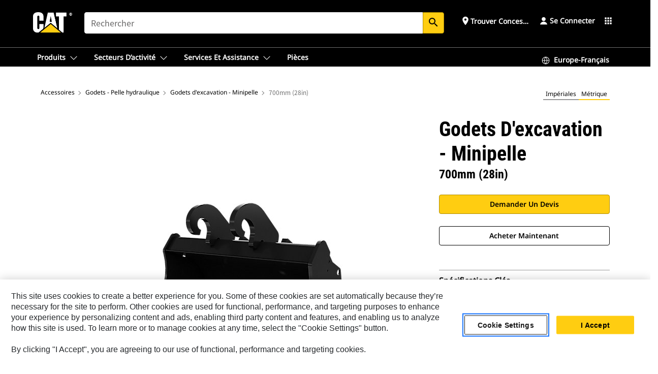

--- FILE ---
content_type: text/html; charset=UTF-8
request_url: https://www.cat.com/fr_FR/products/new/attachments/buckets-excavator/digging-buckets-mini-excavator/15970329.html
body_size: 66614
content:



<!DOCTYPE HTML>
<html lang="fr" xml:lang="fr">
    <head>
    <meta charset="UTF-8"/>
    <meta name="template" content="deg---product-landing-editable"/>
    

    
    
<link rel="stylesheet" href="/etc.clientlibs/deg/clientlibs/clientlib-dependencies.min.5d18fc177c2b9da2d8bc26f6a27fdd3a.css" type="text/css">
<script src="/etc.clientlibs/deg/clientlibs/clientlib-dependencies.min.a8d10506f792891a66041fb5ea0095aa.js"></script>





    
<link rel="stylesheet" href="/etc.clientlibs/deg/clientlibs/clientlib-base.min.078c2e96dcf30046ac47ad3f8680501f.css" type="text/css">








    
    
    

    

    
    
    

    

<!-- START Custom code-->


<!-- OneTrust Cookies Consent Notice start -->
<script id="otDomainScript" src="https://cdn.cookielaw.org/scripttemplates/otSDKStub.js" type="text/javascript" charset="UTF-8" data-domain-script="6b32398a-3e80-4329-b54b-c689861a9fe9"></script>
<script type="text/javascript">function OptanonWrapper() { }</script>
<!-- OneTrust Cookies Consent Notice end -->

<!-- OneTrust Cookies Check Start -->
<script>
	var otDomainScript = document.getElementById("otDomainScript").getAttribute("data-domain-script");

	if (otDomainScript.includes("-test")) {
		document.cookie = "OptanonConsent=;domain=.cat.com;path=/;expires=Thu, 01 Jan 1970 00:00:00 GMT";
		document.cookie = "OptanonAlertBoxClosed=;domain=.cat.com;path=/;expires=Thu, 01 Jan 1970 00:00:00 GMT";
		document.cookie = "OptanonConsent=;domain=.caterpillar.com;path=/;expires=Thu, 01 Jan 1970 00:00:00 GMT";
		document.cookie = "OptanonAlertBoxClosed=;domain=.caterpillar.com;path=/;expires=Thu, 01 Jan 1970 00:00:00 GMT";
		document.cookie = "OptanonConsent=;domain=.fgwilson.com;path=/;expires=Thu, 01 Jan 1970 00:00:00 GMT";
		document.cookie = "OptanonAlertBoxClosed=;domain=.fgwilson.com;path=/;expires=Thu, 01 Jan 1970 00:00:00 GMT";
		document.cookie = "OptanonConsent=;domain=.mak-catmarine.com;path=/;expires=Thu, 01 Jan 1970 00:00:00 GMT";
		document.cookie = "OptanonAlertBoxClosed=;domain=.mak-catmarine.com;path=/;expires=Thu, 01 Jan 1970 00:00:00 GMT";
		document.cookie = "OptanonConsent=;domain=.perkins.com;path=/;expires=Thu, 01 Jan 1970 00:00:00 GMT";
		document.cookie = "OptanonAlertBoxClosed=;domain=.perkins.com;path=/;expires=Thu, 01 Jan 1970 00:00:00 GMT";
		document.cookie = "OptanonConsent=;domain=.progressrail.com;path=/;expires=Thu, 01 Jan 1970 00:00:00 GMT";
		document.cookie = "OptanonAlertBoxClosed=;domain=.progressrail.com;path=/;expires=Thu, 01 Jan 1970 00:00:00 GMT";
		document.cookie = "OptanonConsent=;domain=.solarturbines.com;path=/;expires=Thu, 01 Jan 1970 00:00:00 GMT";
		document.cookie = "OptanonAlertBoxClosed=;domain=.solarturbines.com;path=/;expires=Thu, 01 Jan 1970 00:00:00 GMT";
		document.cookie = "OptanonConsent=;domain=.spmoilandgas.com;path=/;expires=Thu, 01 Jan 1970 00:00:00 GMT";
		document.cookie = "OptanonAlertBoxClosed=;domain=.spmoilandgas.com;path=/;expires=Thu, 01 Jan 1970 00:00:00 GMT";
		document.cookie = "OptanonConsent=;domain=.tangentenergy.com;path=/;expires=Thu, 01 Jan 1970 00:00:00 GMT";
		document.cookie = "OptanonAlertBoxClosed=;domain=.tangentenergy.com;path=/;expires=Thu, 01 Jan 1970 00:00:00 GMT";
		document.cookie = "OptanonConsent=;domain=.pecktech.com;path=/;expires=Thu, 01 Jan 1970 00:00:00 GMT";
		document.cookie = "OptanonAlertBoxClosed=;domain=.pecktech.com;path=/;expires=Thu, 01 Jan 1970 00:00:00 GMT";
		document.cookie = "OptanonConsent=;domain=.anchorcoupling.com;path=/;expires=Thu, 01 Jan 1970 00:00:00 GMT";
		document.cookie = "OptanonAlertBoxClosed=;domain=.anchorcoupling.com;path=/;expires=Thu, 01 Jan 1970 00:00:00 GMT";
		document.cookie = "OptanonConsent=;domain=.anchorfluidsystems.com;path=/;expires=Thu, 01 Jan 1970 00:00:00 GMT";
		document.cookie = "OptanonAlertBoxClosed=;domain=.anchorfluidsystems.com;path=/;expires=Thu, 01 Jan 1970 00:00:00 GMT";
		document.cookie = "OptanonConsent=;domain=.catrentalstore.com;path=/;expires=Thu, 01 Jan 1970 00:00:00 GMT";
		document.cookie = "OptanonAlertBoxClosed=;domain=.catrentalstore.com;path=/;expires=Thu, 01 Jan 1970 00:00:00 GMT";
		document.cookie = "OptanonConsent=;domain=.catdealer.com;path=/;expires=Thu, 01 Jan 1970 00:00:00 GMT";
		document.cookie = "OptanonAlertBoxClosed=;domain=.catdealer.com;path=/;expires=Thu, 01 Jan 1970 00:00:00 GMT";
	}
</script>
<!-- OneTrust Cookies Check End -->


<!-- ue2laempublishaserverp01 -->



		
<meta name="site_category" content="Produits"/>
<meta http-equiv="X-UA-Compatible" content="IE=edge,chrome=1"/>

<script>
	var currentPage = "/content/catdotcom/fr_FR/products/new/attachments/buckets-excavator/digging-buckets-mini-excavator/15970329",isPerkins = 'false', isCatdotcom = 'false';
    window._cat_drl_loc_sev_url = "";
    window._cat_drl_loc_search_dist = "";
    window._cat_drl_loc_max_results = "";
	window._addPath_vanity = "";
	window.defaultUnitType = "metric";
		window._cat_drl_loc_app_id = "";
    window._cat_drl_loc_app_url = "";
    window._bing_key= "As3LWGxakhWXqIL6M3BBWFqEZn9J2XDgt9H9oCm1qcTxWnRV2wp_cityZM0UuOOf";	
    window._helios_dls_url = "api.cat.com";
    if(currentPage.indexOf("/content/wwwperkins") === 0){
    	isPerkins='true';
    }
	if (currentPage.indexOf("/content/catdotcom") === 0) {
    	isCatdotcom = 'true';
	} 
    var currentLocaleString = "fr_FR";
	Granite.I18n.setLocale(currentLocaleString);
</script>

<script>
    // Added method to fetch the cookie value (needed for Datalayer push on page load)
    function getCookieVal(name){
        var arr = null,
            reg = new RegExp('(^| )' + name + '=([^;]+)');
        if(arr = document.cookie.match(reg)){
            return unescape(arr[2]);
        } else {
            return null;
        }
    }

    var catRecId = '',
        loginId = '',
        userGAInfo = '';

	var dataLayer = window.dataLayer || [],
	  siteID = 'catDotCom' == "" ? null : 'catDotCom',
	  templateID = 'deg---product-landing-editable' == "" ? null : 'deg---product-landing-editable',
	  templateBase = 'deg' == "" ? null : 'deg',
	  adiBu = 'BCP' == "" ? null : 'BCP',
	  adiApp = '' == "" ? null : '',
	  adiInd = '' == "" ? null : '',
	  adiAud = '' == "" ? null : '',
	  adiAudgoal = '' == "" ? null : '',
	  adiPripgkpi = '' == "" ? null : '',
	  adiSecpgkpi = '' == "" ? null : '',
	  dealerCode = '' == "" ? null : '',
	  dealerName = '' == "" ? null : '',
	  lastPublishedDate = '2025-12-04T02:23:39.728-06:00' == "" ? null : '2025-12-04T02:23:39.728-06:00',
	  b2cDataLayerFlag = true,
	  campaignFlag = false;

	var favDealer = JSON.parse(localStorage.getItem("favorite_dealer"));
	var dealerId = null,
		dealerCode = null,
		dealerName = null,
		dealerLocationName = null;
	if(favDealer) {
		dealerId = favDealer.dealerId;
		dealerCode = favDealer.ecommerceDealerCode;
		dealerName = favDealer.dealerName;
		dealerLocationName = favDealer.dealerLocationName;
	}

	// Get the RecId, loginId and GAInfo from the cookie

		loginId = null != getCookieVal('CWSID') ? getCookieVal('CWSID') : '';
		catRecId = null != getCookieVal('RECID') ? getCookieVal('RECID') : '';

        dataLayer.push({
            'catRecId': catRecId,
            'loginId': loginId
        });

		includeGAInfoDatalayerValues();

	function includeGAInfoDatalayerValues(){
			if((typeof isPingAccessEnabledFlag !== 'undefined' && isPingAccessEnabledFlag) ||
			   (typeof isGAInfoEnabledFlag !== 'undefined' && isGAInfoEnabledFlag)) {

				userGAInfo = null != getCookieVal('GAInfo') ? JSON.parse(getCookieVal('GAInfo')) : '';

					dataLayer.push({
                        'affClass': userGAInfo.affClass,
                        'affCode': userGAInfo.affCode,
                        'affiliationOrgCode': userGAInfo.affiliationOrgCode,
                        'hem': userGAInfo.hem,
                    })
			}
	}
        var serial_code_url = new URL(window.location.href);
        var serial_code = serial_code_url.searchParams.get("serial_number");

        var isPdp = true;
		var isPcp = false;
		var isPfp = false;
		var isPsfp = false;

		if(isPfp || isPsfp){
        		adiBu = '';
			    adiBu = (!adiBu || adiBu === "null") ? null : adiBu;
                 } 

		var adiContTypeValue = null;

		if(isPdp || isPcp || isPfp || isPsfp){
			adiContTypeValue = "awareness | engagement | consideration | lead gen";
		} else {
			adiContTypeValue = '' == "" ? null : '';
		}

	dataLayer.push({
		'zipCode': sessionStorage.getItem('bcpZip'),
		'siteID': siteID,
        'dealerId' : dealerId,
        'dealerCode' : dealerCode,
        'dealerName' : dealerName,
        'dealerLocationName' : dealerLocationName,
		'templateID': templateID,
		'templateBase': templateBase,
		'adiBu'	: adiBu,
		'adiApp' : adiApp,
		'adiContType' : adiContTypeValue,
		'adiInd' : adiInd,
		'adiAud' : adiAud,
        'adiAudgoal' : adiAudgoal,
        'adiPripgkpi' : adiPripgkpi,
        'adiSecpgkpi' : adiSecpgkpi,
        'storeID' : dealerCode,
		'storeCode' : dealerCode,
		'storeName' : dealerName,
		'lastPubDate' : lastPublishedDate,
		'campaignFlag' : campaignFlag,
                'serialNumber' : serial_code
      	});
	if(b2cDataLayerFlag){
	    if(getCookieVal('li_aemgainfo')){
	        var aemgainfo = JSON.parse(getCookieVal('li_aemgainfo'));
	        var dataLayer = window.dataLayer || [];
	        dataLayer.push({
	            'event':'b2cloaded',
	            'companyID' : aemgainfo.companyID,
	            'hem' : aemgainfo.hem,
	            'loginID' : aemgainfo.loginID,
	            'catRecId' : aemgainfo.catRecId,
	            'affClass' : aemgainfo.affClass,
	            'affCode' : aemgainfo.affCode,
	            'b2cdealerCode' : aemgainfo.b2cdealerCode,
	            'topLvlOrgCode' : aemgainfo.topLvlOrgCode,
	            'b2cObjectID' : aemgainfo.b2cObjectID,
	            'b2cUserType' : aemgainfo.b2cUserType
	        })
	    }
	    else{
	    	document.cookie = 'li_aemgainfo = {"companyID":"","hem":"","loginID":"","catRecId":"","affClass":"","affCode":"","b2cdealerCode":"","topLvlOrgCode":"","b2cObjectID":"","b2cUserType":""}'+ '; path=/; Secure; SameSite=Lax';
	        var dataLayer = window.dataLayer || [];
	        dataLayer.push({
	            'event':'b2cloaded',
	            'companyID' : "",
	            'hem' : "",
	            'loginID' : "",
	            'catRecId' : "",
	            'affClass' : "",
	            'affCode' : "",
	            'b2cdealerCode' : "",
	            'topLvlOrgCode' : "",
	            'b2cObjectID' : "",
	            'b2cUserType' : ""
	        })
	    }
		
	}

</script>

<!-- Google Tag Manager -->
<script>(function(w,d,s,l,i){w[l]=w[l]||[];w[l].push({'gtm.start':
new Date().getTime(),event:'gtm.js'});var f=d.getElementsByTagName(s)[0],
j=d.createElement(s),dl=l!='dataLayer'?'&l='+l:'';j.async=true;j.src=
'//www.googletagmanager.com/gtm.js?id='+i+dl;f.parentNode.insertBefore(j,f);
})(window,document,'script','dataLayer','GTM-5JB4X4');</script>
<!-- End Google Tag Manager -->

<meta name="viewport" content="width=device-width, initial-scale=1.0"/>
<meta name="keywords" content="new, 700 mm (28 in), 100 L (3.5 ft3), CW05 Coupler, Bolt-On Teeth"/>
<meta name="twitter:card" content="summary_large_image"/>




<!-- Open Group tagging : Social network (OpenGraph) metatag values -->



<meta property="og:site_name" content="https://www.cat.com/fr_FR/products/new/attachments/buckets-excavator/digging-buckets-mini-excavator/15970329.html"/>



<!-- Page Tag list -->

	
		<meta name="product_line" content="Produits^Accessoires^Godets - Pelle hydraulique^Godets d'excavation - Minipelle^700mm (28in)"/>
    
		<meta name="acquisition_type" content="acquisition_type^new"/>
    

<!-- Blog Tag list -->

	
		<meta name="b_tags_product_line" content="Produits^Accessoires^Godets - Pelle hydraulique^Godets d'excavation - Minipelle^700mm (28in)"/>
    
		<meta name="b_tags_acquisition_type" content="acquisition_type^new"/>
    

<!-- Blog Tag list End -->

<!-- Published Date to metatag for blogCards -->



	<link rel="shortcut icon" type="image/vnd.microsoft.icon" href='/content/dam/favicons/Favicon.png'/>



	<link rel="apple-touch-icon-precomposed" sizes="57x57" href='/content/dam/favicons/catdotcomFavicon.png/_jcr_content/renditions/cq5dam.thumbnail.57.57.png'/>
	<link rel="apple-touch-icon-precomposed" sizes="72x72" href='/content/dam/favicons/catdotcomFavicon.png/_jcr_content/renditions/cq5dam.thumbnail.72.72.png'/>
	<link rel="apple-touch-icon-precomposed" sizes="114x114" href='/content/dam/favicons/catdotcomFavicon.png/_jcr_content/renditions/cq5dam.thumbnail.114.114.png'/>
	<link rel="apple-touch-icon-precomposed" sizes="144x144" href='/content/dam/favicons/catdotcomFavicon.png/_jcr_content/renditions/cq5dam.thumbnail.144.144.png'/>


<meta name="description" content="Ces godets sont parfaitement adaptés aux opérations d'excavation sur sol meuble à moyen."/>




    
    

    
    
    
    



<title>700mm (28in) Godets d'excavation - Minipelle | Cat | Caterpillar</title>
<link rel="canonical" href='https://www.cat.com/fr_FR/products/new/attachments/buckets-excavator/digging-buckets-mini-excavator/15970329.html'/>
<!-- Global Editable Whitelabel CSS-->
<link rel="stylesheet" href="/content/catdotcom/fr_FR/_jcr_content.editable-whitelabel-v2.css"/>
</head>
    <body class="page basicpage auth" data-offset="84">
        
        
            

<!-- Google Tag Manager (noscript) -->
<noscript><iframe src="//www.googletagmanager.com/ns.html?id=GTM-5JB4X4" height="0" width="0" style="display:none;visibility:hidden"></iframe></noscript>
<!-- End Google Tag Manager (noscript) -->
            



            


<div class="root responsivegrid">


<div class="aem-Grid aem-Grid--12 aem-Grid--default--12 ">
    
    <div class="inheritedExperienceFragment experiencefragment aem-GridColumn aem-GridColumn--default--12">

    
    

    



<div class="xf-content-height">
    


<div class="aem-Grid aem-Grid--12 aem-Grid--default--12 ">
    
    <div class="cookie aem-GridColumn aem-GridColumn--default--12">








    
    
<link rel="stylesheet" href="/etc.clientlibs/deg/components/content/general/cookie/v3/cookie/clientlibs/site.min.52a649af8eb7e6a89c8e5056137c5aa5.css" type="text/css">



    
    
<script src="/etc.clientlibs/deg/components/content/general/cookie/v3/cookie/clientlibs/site.min.d6bb5a271a50721dc8913a051877eb51.js"></script>





<div class="ot-cookie-banner" style="display:none;">
    
        <input type="hidden" id="locale-page-publish" value="fr_FR"/>
    

    
</div></div>
<div class="header aem-GridColumn aem-GridColumn--default--12">

<!-- HTML  -->


<div class="skip-to-content">
  <a class="skip-to-content-link" href="#mainContent">Skip to main content</a>
</div>

<div class="skip-search-crawl d-print-none">
  <header class="mega--nav tfn header auth-track">
    
    
    
    
    
    
    
    
    
    <input type="hidden" id="exp-fragment-resource" data-azure-path="/content/catdotcom/fr_FR/products/new/attachments/buckets-excavator/digging-buckets-mini-excavator/15970329"/>
    <div style="display: none;" id="isDealer"></div>
    <div style="display: none;" id="dealerPage" data-dealerPage="/content/catdotcom/fr_FR/support/dealer-locator.html"></div>

    <div class="container container--mega-nav">
      <div class="row">
        <input hidden id="showSearch" value="true"/>
        <input hidden id="showAdvanceSearch" value="false"/>
        <div class="col header-container">
          
          



<a href="#" onclick="" class="menu-toggle" data-open-label="menu" data-close-label="close" aria-label="Menu" style="display: none;"><span></span></a>
<a href="/fr_FR.html" class="logo">
	<picture>
              <source media="(min-width: 1023px)" srcset="https://s7d2.scene7.com/is/image/Caterpillar/CM20160629-33279-63115?fmt= png-alpha"/>
              <img src="https://s7d2.scene7.com/is/image/Caterpillar/CM20160629-33279-63115?fmt=%20png-alpha" alt="CAT LOGO"/>
              <img class="logo--print" src="https://s7d2.scene7.com/is/image/Caterpillar/CM20160629-33279-63115?fmt=%20png-alpha" alt="CAT LOGO"/>
	</picture>
</a>


    


          
            
            
            
              <div class="search-wrap open header-middle">
                


	
	
    
<link rel="stylesheet" href="/etc.clientlibs/deg/components/structure/search/v2/search/clientlibs/site.min.040091e378d13312ca799339b87aea61.css" type="text/css">
<link rel="stylesheet" href="/etc.clientlibs/deg/components/structure/search/v1/search/clientlibs/site.min.7ea43d628062d274409239af092e2700.css" type="text/css">



	
	<form action="/fr_FR/search/search-results.html" class="search-inner search siteSearchForm" id="global_search" name="global_search" method="GET">
		<!-- <i class="material-icons" id="siteSearchForm_search_icon">search</i> -->
		<label for="searchInput" class="sr-only">Search</label>
		
		
			<input type="search" class="input-large search-input" id="searchInput" name="search" placeholder="Rechercher" autocomplete="off" onkeyup="newCatdotcomSearchAutoSuggestHeader(this, 'global_search');"/>
		
		

		<input type="hidden" name="pagePath" id="pagePath" value="/content/catdotcom/fr_FR/products/new/attachments/buckets-excavator/digging-buckets-mini-excavator/15970329"/>
		<input type="hidden" id="newSearchEnabled" value="true"/>

		
		<button type="submit" class="button button-primary button-sm global-search-btn" aria-label="Rechercher"><i class="material-icons" id="siteSearchForm_search_icon">search</i></button>
		<!-- <a href="#" onclick="" class="search-close">&#215;</a> -->
		<div id="global_searchsearchInputSuggBox" class="suggestionBox col-7 col-lg-10 col-md-8 col-sm-6 col-xs-6" style="display:none">
			
				<div class="suggestionBoxSearchHeader" style="display:none">
					<div class="suggestionBoxHeading">MOTS-CLÉS SUGGÉRÉS</div>
					<div id="SuggKeywordsHeader">
					</div>
				</div>
				<div class="suggestionBoxSearchHeader" style="display:none">
					<div class="suggestionBoxHeading">PRODUITS SUGGÉRÉS</div>
					<div id="SuggProductsHeader">
					</div>
				</div>
				<div class="suggestionBoxSearchHeader" style="display:none">
					<div class="suggestionBoxHeading">CONTENU SUGGÉRÉ</div>
					<div id="SuggCategoriesHeader">
					</div>
				</div>
			
			<!-- end existing aem autosuggest -->
		</div>
	</form>


    

              </div>
            
          
          <ul class="utility--links">
            
              <!-- <sly data-sly-test="true"> -->
                <!-- <a href="#" target="_blank" onclick=""
                  role="button" class="search-toggle search auth-track "
                  aria-label="Rechercher" id="utility_links_search">
                  <i class="material-icons" id="utility_links_search_icon" aria-hidden="true">search</i><span
                    class="utility_search">Search</span> -->

                <!-- </a> -->

                <!-- <div class="search-wrap open"> -->
                  <!-- <sly data-sly-resource="search" /> -->
                <!-- </div> -->
              <!-- </sly> -->
            </li>
            
            
              <a class="logged-in-mobile-icon my-account-loggedin-mobile myaccount-welcome" href="#" role="button" data-account-drawer="mega-accountlinks" aria-label="account" style="display: none;" data-toggle="modal" data-target="#my-account__modal--logged-in-mob">
                <i class="material-icons person" aria-hidden="true">person</i><i class="material-icons clear" style="display: none;" aria-hidden="true">clear</i>
              </a>
              <a class="logged-in-mobile-icon my-account-default my-account-default-mobile" href="#" role="button" data-account-drawer="mega-accountlinks-default" data-toggle="modal" data-target="#my-account__modal--default-mob">
                <i class="material-icons person" aria-hidden="true">person</i><i class="material-icons clear" style="display: none;" aria-hidden="true">clear</i>
              </a>
            

            
            
              
                <li class="utility--links__find-dealer findDealer auth-track">
                  <!-- link before dealer chosen -->
                   <a href="#" role="button" class="show-label" data-toggle="modal" data-target="#launch-this-modal-window12" id="utility_links_findDealer_place" style="">
                      <i class="material-icons" id="utility_links_findDealer_place_icon" aria-hidden="true">place</i><span>
                        Trouver concessionnaire
                        
                      </span>
                    </a> 
                   <!-- link after dealer chosen -->
                  <div class="drop--menu">
                    <a href="#" role="button" class="dropdown-button show-label dealer-info__show-abel" id="utility_links_dropdown_btn_place" style=""></a>
                    <ul class="menu--content" role="dialog" aria-modal="true" aria-labelledby="directionDialogTitle">
                      <li><a href="#" role="button" class="close">&#215;</a></li>
                      <li class="dealer--info">
                        <p id="directionDialogTitle" class="title" aria-level="3" role="heading" data-dealer-code=""></p>
                        <button type="button" aria-hidden="false" class="close" data-dismiss="modal" aria-label="Close">
                          <span aria-hidden="true">&times;</span>
                        </button> <!-- <p class="time">Open Till 5PM</p> -->
                        <hr aria-hidden="true"/>
                        <p class="dealer-address"></p> <a role="button" href="" class="cat-follow fav-dealer-direction" onclick="getFavDealerDirection(event,this);">Itinéraire</a> <a role="button" class="cat-follow fav-dealer-info-follow" href="#" data-toggle="modal" data-target="#launch-this-modal-window12">Détails du concessionnaire</a>
                        <hr/> <a class="button button-tertiary find-dealer-follow" role="button" href="#" data-toggle="modal" data-target="#launch-this-modal-window12">Trouver un autre concessionnaire</a>
                      </li>
                    </ul>
                  </div>
                </li>
              
            

            


            
            

    
    

    <!-- My Account - Default -->
    

    <!-- Default - Desktop view -->
    
        <li class="utility--links__dropdown my-account-default my-account-default-desktop utility--links__account" data-b2c-version="true">
            <div class="drop--menu">
                <a href="#" class="newAccount" role="button" data-toggle="modal" data-target="#my-account__modal-default" aria-label="Se connecter">
                    <div class="account-header-section">
                        <svg class="my-account-icon" xmlns="http://www.w3.org/2000/svg" width="16" height="16" viewBox="0 0 16 16" fill="none">
                            <path d="M8.00008 0.736694C5.85629 0.736694 4.11841 2.47458 4.11841 4.61836C4.11841 6.76215 5.85629 8.50003 8.00008 8.50003C10.1439 8.50003 11.8817 6.76215 11.8817 4.61836C11.8817 2.47458 10.1439 0.736694 8.00008 0.736694Z" fill="currentColor"/>
                            <path d="M7.99995 9.57263C6.46353 9.57263 4.9668 10.0605 3.72555 10.966C2.48429 11.8715 1.56264 13.1477 1.09347 14.6107C1.04469 14.7628 1.07151 14.9291 1.16564 15.0581C1.25976 15.1871 1.40987 15.2634 1.56958 15.2634H14.4303C14.59 15.2634 14.7401 15.1871 14.8343 15.0581C14.9284 14.9291 14.9552 14.7628 14.9064 14.6107C14.4373 13.1477 13.5156 11.8715 12.2744 10.966C11.0331 10.0605 9.53637 9.57263 7.99995 9.57263Z" fill="currentColor"/>
                        </svg>
                        <span class="account-name"><div>Se connecter</div></span>
                    </div>
                </a>
                <!-- Default Modal - Desktop view -->
                <div class="modal fade auth small full-inner my-account__modal" id="my-account__modal-default" tabindex="-1" role="dialog" aria-labelledby="my-account Modal" aria-hidden="true">
                    <div class="modal-dialog my-account__content">
                        <div class="modal-content">
                            <div class="modal-header my-account__header">
                                <span class="modal-title my-account__title" id="my-account">Compte</span>
                                <button type="button" class="close my-account__close-btn" data-dismiss="modal" aria-label="Close">
				 <span class="my-account__closeIcon"><svg xmlns="http://www.w3.org/2000/svg" width="32" height="32" viewBox="0 0 32 32" fill="none">
								<path d="M21.185 11.5317C21.3829 11.3338 21.3829 11.013 21.185 10.8151C20.9872 10.6173 20.6664 10.6173 20.4685 10.8151L16.0001 15.2836L11.5317 10.8151C11.3338 10.6173 11.013 10.6173 10.8151 10.8151C10.6173 11.013 10.6173 11.3338 10.8151 11.5317L15.2836 16.0001L10.8151 20.4685C10.6173 20.6664 10.6173 20.9872 10.8151 21.185C11.013 21.3829 11.3338 21.3829 11.5317 21.185L16.0001 16.7166L20.4685 21.185C20.6664 21.3829 20.9872 21.3829 21.185 21.185C21.3829 20.9872 21.3829 20.6664 21.185 20.4685L16.7166 16.0001L21.185 11.5317Z" fill="#3F3F3F"/>
							 </svg></span>
                                </button>
                            </div>
                            <div class="modal-body my-account__body">
                                <div class="my-account-buttons">
                                    <a href="/fr_FR/account/login.html" class="button button-primary header-buttons" role="button" aria-label="Sign In to your account">
                                        Se connecter
                                    </a>
                                    <a href="/fr_FR/account/register.html" class="button button-secondary header-buttons" role="button" aria-label="Create account">
                                        Créer un compte
                                    </a>
                                </div>
                                <div class="my-account-section">
                                    <p><b>Un compte. Tout Cat.</b></p>
<p>Votre compte Caterpillar est l'unique compte que vous utilisez pour vous connecter et choisir des services et des applications que nous proposons. Recherchez des pièces et des machines en ligne, gérez votre parc, devenez mobile, et bien plus.</p>

                                </div>
                                <hr class='links-separator'/>
                                
                            </div>
                            <div class="modal-footer my-account__footer">
                                <div class="modal-footer__full-width-container">
                                    <button class="button button-tertiary" type="button" data-dismiss="modal" aria-label="Close">Close
                                    </button>
                                </div>
                            </div>
                        </div>
                    </div>
                </div>
            </div>
        </li>
    

    <!-- My Account - LoggedIn -->
    

    <!-- LoggedIn - Desktop view -->
    
        <li class="utility--links__dropdown my-account-loggedin utility--links__account" style="display: none;">
            <div class="drop--menu">
                <a href="#" class="newAccount" role="button" data-toggle="modal" data-target="#my-account__modal--logged-in">
                    <div class="account-header-section">
                        <svg class="my-account-icon" xmlns="http://www.w3.org/2000/svg" width="16" height="16" viewBox="0 0 16 16" fill="none">
                            <path d="M8.00008 0.736694C5.85629 0.736694 4.11841 2.47458 4.11841 4.61836C4.11841 6.76215 5.85629 8.50003 8.00008 8.50003C10.1439 8.50003 11.8817 6.76215 11.8817 4.61836C11.8817 2.47458 10.1439 0.736694 8.00008 0.736694Z" fill="currentColor"/>
                            <path d="M7.99995 9.57263C6.46353 9.57263 4.9668 10.0605 3.72555 10.966C2.48429 11.8715 1.56264 13.1477 1.09347 14.6107C1.04469 14.7628 1.07151 14.9291 1.16564 15.0581C1.25976 15.1871 1.40987 15.2634 1.56958 15.2634H14.4303C14.59 15.2634 14.7401 15.1871 14.8343 15.0581C14.9284 14.9291 14.9552 14.7628 14.9064 14.6107C14.4373 13.1477 13.5156 11.8715 12.2744 10.966C11.0331 10.0605 9.53637 9.57263 7.99995 9.57263Z" fill="currentColor"/>
                        </svg>
                        <span class="account-name myaccount-welcome"></span>
                    </div>
                </a>
                <!-- LoggedIn Modal - Desktop view -->
                <div class="modal fade auth small full-inner my-account__modal" id="my-account__modal--logged-in" tabindex="-1" role="dialog" aria-labelledby="my-account Modal" aria-hidden="true">
                    <div class="modal-dialog my-account__content">
                        <div class="modal-content">
                            <div class="modal-header my-account__header">
                                <span class="modal-title my-account__title" id="my-account"></span>
                                <button type="button" class="close my-account__close-btn" data-dismiss="modal" aria-label="Close">
                                    <svg xmlns="http://www.w3.org/2000/svg" width="32" height="32" viewBox="0 0 32 32" fill="none">
                                        <path d="M21.185 11.5317C21.3829 11.3338 21.3829 11.013 21.185 10.8151C20.9872 10.6173 20.6664 10.6173 20.4685 10.8151L16.0001 15.2836L11.5317 10.8151C11.3338 10.6173 11.013 10.6173 10.8151 10.8151C10.6173 11.013 10.6173 11.3338 10.8151 11.5317L15.2836 16.0001L10.8151 20.4685C10.6173 20.6664 10.6173 20.9872 10.8151 21.185C11.013 21.3829 11.3338 21.3829 11.5317 21.185L16.0001 16.7166L20.4685 21.185C20.6664 21.3829 20.9872 21.3829 21.185 21.185C21.3829 20.9872 21.3829 20.6664 21.185 20.4685L16.7166 16.0001L21.185 11.5317Z" fill="#3F3F3F"/>
                                    </svg>
                                </button>
                            </div>
                            <div class="modal-body my-account__body">
                                <div class="account-dashboard-section">
                                    <div class="account-dashboard-header-section tertiary-nav-links-container">
                                        <ul class="account-section-links tertiary-nav-links-list">
                                            <li>
                                                <a href="/fr_FR/account/myaccount/account-information.html" class="account-dashboard-section-links-li tertiary-nav-link">
                                                    Informations sur le compte
                                                </a>
                                            </li>
                                        </ul>
<ul class="account-section-links tertiary-nav-links-list">
                                            <li>
                                                <a href="/fr_FR/account/myaccount/site-settings.html" class="account-dashboard-section-links-li tertiary-nav-link">
                                                    Paramètres du chantier
                                                </a>
                                            </li>
                                        </ul>
<ul class="account-section-links tertiary-nav-links-list">
                                            <li>
                                                <a href="/fr_FR/account/myaccount/security.html" class="account-dashboard-section-links-li tertiary-nav-link">
                                                    Sécurité
                                                </a>
                                            </li>
                                        </ul>

                                        <div class="my-account__signout">
                                            <a href="/fr_FR.html" class="account-signout">Se déconnecter</a>
                                        </div>
                                    </div>
                                </div>
                                <hr class='links-separator'/>
                                
                            </div>
                            <div class="modal-footer my-account__footer">
                                <div class="modal-footer__full-width-container">
                                    <button class="button button-tertiary" type="button" data-dismiss="modal" aria-label="Close">Close
                                    </button>
                                </div>
                            </div>
                        </div>
                    </div>
                </div>
            </div>
        </li>
    

            
            
            
            



	<div class="tfn floating-system-notification">
		
		<!-- same example as above but showing a single component system message success -->
		<div class="container" id="floating-success-notification">
			<div class="system-notification-holder">
				<div class="notification-message success">
					<div class="icon-holder">
						<i class="material-icons" id="floating-success-material-icon" aria-hidden="true"></i>
					</div>
					<div class="content-holder">
						<a tabindex="0" onclick="" class="close" aria-label="close notification"><i class="material-icons">close</i></a>
						<p class="title" id="floating-success-message-title"></p>
						<p class="info" id="floating-success-message"></p>
						<div class="action-holder">
							<a href="" class="action action-close">OK</a>
						</div>
					</div>
				</div>
			</div>
		</div>
		
		
			<div class="tfn unit-metric-notification hide" id="b2cErrorNotif">
				<div class="container">
					<div class="unit-metric-notification-holder">
						<div class="notification-message error visible">
							<div class="icon-holder">
								<i class="material-icons" aria-hidden="true">warning</i>
							</div>
							<div class="content-holder">
								<a tabindex="0" onclick="" class="close" aria-label="close notification"><i class="material-icons">close</i></a>
								<p class="info"></p>
							</div>
						</div>
					</div>
				</div>
			</div>
		
	</div>


    




    
<script src="/etc.clientlibs/deg/components/structure/systemNotifications/v2/systemNotifications/clientlibs/site.min.22dcd70176acc76915ecea61df23ab0b.js"></script>



            
            
            

              

            
    
	
	
	
		<li class="utility--links__sites waffle waffle-desktop">
			<div class="drop-menu">
				<a href="#" role="button" class="dropdown-button" id="utility_links_sites_apps" aria-label="Cat Applications Menu" data-toggle="modal" data-target="#mega-waffle__modal">
					<i class="material-icons" id="utility_links_sites_apps_icon" aria-hidden="true">apps</i>
				</a>
			</div>
		</li>
	
	
	<div class="modal fade auth small waffle__modal" id="mega-waffle__modal" role="dialog" aria-modal="true" aria-labelledby="waffleModalTitle" style="display: none;" tabindex="-1">
		<div class="modal-dialog waffle__content" role="document">
			<div class="modal-content">
				<!-- Header -->
				<div class="modal-header waffle__header">
					<h2 class="modal-title" id="waffleModalTitle" tabindex="-1">Applications Cat</h2>
					<button type="button" class="close waffle__closebtn" data-dismiss="modal" aria-label="close">
                        <span class="waffle__closeIcon" aria-hidden="true">
                            <svg xmlns="http://www.w3.org/2000/svg" width="16" height="16" viewBox="0 0 16 16" fill="none">
                                <path d="M13.1848 3.53141C13.3826 3.33355 13.3826 3.01276 13.1848 2.8149C12.9869 2.61704 12.6661 2.61704 12.4683 2.8149L7.99984 7.28333L3.53141 2.8149C3.33355 2.61704 3.01276 2.61704 2.8149 2.8149C2.61704 3.01276 2.61704 3.33355 2.8149 3.53141L7.28333 7.99984L2.8149 12.4683C2.61704 12.6661 2.61704 12.9869 2.8149 13.1848C3.01276 13.3826 3.33355 13.3826 3.53141 13.1848L7.99984 8.71635L12.4683 13.1848C12.6661 13.3826 12.9869 13.3826 13.1848 13.1848C13.3826 12.9869 13.3826 12.6661 13.1848 12.4683L8.71635 7.99984L13.1848 3.53141Z" fill="#3F3F3F"/>
                            </svg>
                        </span>
					</button>
				</div>
				<!-- Body -->
				<ul class="modal-body menu--content waffle__body" aria-hidden="true">
					<li class="waffle-item__block" role="none">
						<a href="https://www.cat.com/fr_FR.html" target="_blank">
							<div class="waffle-item__image">
								<img class="waffle-item__icon" src="https://s7d2.scene7.com/is/content/Caterpillar/CM20250912-bcc21-5690" alt="Découvrir nos produits icon"/>
							</div>
							<div class="waffle-item__content">
								
									<h2 class="waffle-item__heading">Découvrir nos produits</h2>
								
								
									<p class="waffle-item__description">Parcourez tous les produits sur le site Cat.com</p>
								
								
									<p class="waffle-item__link" aria-hidden="true">https://www.cat.com/fr_FR.html</p>
								
							</div>
						</a>
					</li>
				
					<li class="waffle-item__block" role="none">
						<a href="https://shop.cat.com/ShopLandingPageView?storeId=11751&langId=-2" target="_blank">
							<div class="waffle-item__image">
								<img class="waffle-item__icon" src="https://s7d2.scene7.com/is/content/Caterpillar/CM20250912-aae1e-35ff1" alt="Acheter en ligne icon"/>
							</div>
							<div class="waffle-item__content">
								
									<h2 class="waffle-item__heading">Acheter en ligne</h2>
								
								
									<p class="waffle-item__description">Achetez des produits et plus auprès de notre famille de magasins en ligne</p>
								
								
									<p class="waffle-item__link" aria-hidden="true">https://shop.cat.com/ShopLandingPageView?storeId=11751&amp;langId=-2</p>
								
							</div>
						</a>
					</li>
				
					<li class="waffle-item__block" role="none">
						<a href="https://catused.cat.com/fr/" target="_blank">
							<div class="waffle-item__image">
								<img class="waffle-item__icon" src="https://s7d2.scene7.com/is/content/Caterpillar/CM20250912-11eaf-be440" alt="Rechercher du matériel d&#39;occasion icon"/>
							</div>
							<div class="waffle-item__content">
								
									<h2 class="waffle-item__heading">Rechercher du matériel d&#39;occasion</h2>
								
								
									<p class="waffle-item__description">Achetez des produits d&#39;occasion certifiés</p>
								
								
									<p class="waffle-item__link" aria-hidden="true">https://catused.cat.com/fr/</p>
								
							</div>
						</a>
					</li>
				
					<li class="waffle-item__block" role="none">
						<a href="https://rent.cat.com" target="_blank">
							<div class="waffle-item__image">
								<img class="waffle-item__icon" src="https://s7d2.scene7.com/is/content/Caterpillar/CM20250912-146a3-46063" alt="Louer des produits icon"/>
							</div>
							<div class="waffle-item__content">
								
									<h2 class="waffle-item__heading">Louer des produits</h2>
								
								
									<p class="waffle-item__description">Trouvez des locations chez votre concessionnaire le plus proche</p>
								
								
									<p class="waffle-item__link" aria-hidden="true">https://rent.cat.com</p>
								
							</div>
						</a>
					</li>
				
					<li class="waffle-item__block" role="none">
						<a href="https://vl.cat.com/visionlink?ui_locales=fr-FR" target="_blank">
							<div class="waffle-item__image">
								<img class="waffle-item__icon" src="https://s7d2.scene7.com/is/content/Caterpillar/CM20250912-fb978-598c9" alt="Gérer mon parc machines icon"/>
							</div>
							<div class="waffle-item__content">
								
									<h2 class="waffle-item__heading">Gérer mon parc machines</h2>
								
								
									<p class="waffle-item__description">Gérez votre parc sur VisonLink</p>
								
								
									<p class="waffle-item__link" aria-hidden="true">https://vl.cat.com/visionlink?ui_locales=fr-FR</p>
								
							</div>
						</a>
					</li>
				
					<li class="waffle-item__block" role="none">
						<a href="https://www.cat.com/fr_FR/support/financing-protection.html" target="_blank">
							<div class="waffle-item__image">
								<img class="waffle-item__icon" src="https://s7d2.scene7.com/is/content/Caterpillar/CM20250912-134cb-c7f55" alt="Consulter les solutions de financement icon"/>
							</div>
							<div class="waffle-item__content">
								
									<h2 class="waffle-item__heading">Consulter les solutions de financement</h2>
								
								
									<p class="waffle-item__description">Découvrez les options de financement sur Cat Financials</p>
								
								
									<p class="waffle-item__link" aria-hidden="true">https://www.cat.com/fr_FR/support/financing-protection.html</p>
								
							</div>
						</a>
					</li>
				</ul>
				<!-- Footer -->
				<div class="modal-footer waffle__footer">
					<div class="modal-footer__full-width-container">
						<button class="button button-tertiary" type="button" data-dismiss="modal" aria-label="Close">
							Close
						</button>
					</div>
				</div>
			</div>
		</div>
	</div>


  
          </ul>

        </div>
      </div>
    </div>
    
    <div class="container-fluid border"> </div>

    <div class="container container--mega-nav">
      
        <div class="row">
          <div class="col">
            <ul class="header-links">
            <li>
              <!-- <a href="#" target="_blank" onclick="" role="button" class="search-toggle search auth-track " aria-label="Rechercher" id="utility_links_search">
                   <i class="material-icons" id="utility_links_search_icon" aria-hidden="true">search</i><span class="utility_search">Search</span>
                 </a> -->
              <div class="search-wrap-mobile open">
                


	
	
    



	
	<form action="/fr_FR/search/search-results.html" class="search-inner search siteSearchForm" id="global_search" name="global_search" method="GET">
		<!-- <i class="material-icons" id="siteSearchForm_search_icon">search</i> -->
		<label for="searchInput" class="sr-only">Search</label>
		
		
			<input type="search" class="input-large search-input" id="searchInput" name="search" placeholder="Rechercher" autocomplete="off" onkeyup="newCatdotcomSearchAutoSuggestHeader(this, 'global_search');"/>
		
		

		<input type="hidden" name="pagePath" id="pagePath" value="/content/catdotcom/fr_FR/products/new/attachments/buckets-excavator/digging-buckets-mini-excavator/15970329"/>
		<input type="hidden" id="newSearchEnabled" value="true"/>

		
		<button type="submit" class="button button-primary button-sm global-search-btn" aria-label="Rechercher"><i class="material-icons" id="siteSearchForm_search_icon">search</i></button>
		<!-- <a href="#" onclick="" class="search-close">&#215;</a> -->
		<div id="global_searchsearchInputSuggBox" class="suggestionBox col-7 col-lg-10 col-md-8 col-sm-6 col-xs-6" style="display:none">
			
				<div class="suggestionBoxSearchHeader" style="display:none">
					<div class="suggestionBoxHeading">MOTS-CLÉS SUGGÉRÉS</div>
					<div id="SuggKeywordsHeader">
					</div>
				</div>
				<div class="suggestionBoxSearchHeader" style="display:none">
					<div class="suggestionBoxHeading">PRODUITS SUGGÉRÉS</div>
					<div id="SuggProductsHeader">
					</div>
				</div>
				<div class="suggestionBoxSearchHeader" style="display:none">
					<div class="suggestionBoxHeading">CONTENU SUGGÉRÉ</div>
					<div id="SuggCategoriesHeader">
					</div>
				</div>
			
			<!-- end existing aem autosuggest -->
		</div>
	</form>


    

                <!-- <sly data-sly-resource="search.mobile.default" /> -->
              </div>

            </li>
            </ul>
      

          

    
    

    <!-- My Account - Default -->
    
        <!-- Default Modal - Mobile view -->
        <div class="modal fade auth small full-inner my-account__modal" id="my-account__modal--default-mob" tabindex="-1" role="dialog" aria-labelledby="my-account Modal" aria-hidden="true">
            <div class="modal-dialog my-account__content">
                <div class="modal-content">
                    <div class="modal-header my-account__header">
                        <span class="modal-title my-account__title" id="my-account">Compte</span>
                        <button type="button" class="close my-account__close-btn" data-dismiss="modal" aria-label="Close">
								<span class="my-account__closeIcon"><svg xmlns="http://www.w3.org/2000/svg" width="32" height="32" viewBox="0 0 32 32" fill="none">
								<path d="M21.185 11.5317C21.3829 11.3338 21.3829 11.013 21.185 10.8151C20.9872 10.6173 20.6664 10.6173 20.4685 10.8151L16.0001 15.2836L11.5317 10.8151C11.3338 10.6173 11.013 10.6173 10.8151 10.8151C10.6173 11.013 10.6173 11.3338 10.8151 11.5317L15.2836 16.0001L10.8151 20.4685C10.6173 20.6664 10.6173 20.9872 10.8151 21.185C11.013 21.3829 11.3338 21.3829 11.5317 21.185L16.0001 16.7166L20.4685 21.185C20.6664 21.3829 20.9872 21.3829 21.185 21.185C21.3829 20.9872 21.3829 20.6664 21.185 20.4685L16.7166 16.0001L21.185 11.5317Z" fill="#3F3F3F"/>
							 </svg></span>
                        </button>
                    </div>
                    <div class="modal-body my-account__body">
                        <div class="my-account-buttons">
                            <a href="/fr_FR/account/login.html" class="button button-primary header-buttons" role="button" aria-label="Sign In to your account">
                                Se connecter
                            </a>
                            <a href="/fr_FR/account/register.html" class="button button-secondary header-buttons" role="button" aria-label="Create account">
                                Créer un compte
                            </a>
                        </div>
                        <div class="my-account-section">
                            <p><b>Un compte. Tout Cat.</b></p>
<p>Votre compte Caterpillar est l'unique compte que vous utilisez pour vous connecter et choisir des services et des applications que nous proposons. Recherchez des pièces et des machines en ligne, gérez votre parc, devenez mobile, et bien plus.</p>

                        </div>
                        <hr class='links-separator'/>
                        
                    </div>
                    <div class="modal-footer my-account__footer">
                        <div class="modal-footer__full-width-container">
                            <button class="button button-tertiary" type="button" data-dismiss="modal" aria-label="Close">Close
                            </button>
                        </div>
                    </div>
                </div>
            </div>
        </div>
    

    <!-- Default - Desktop view -->
    

    <!-- My Account - LoggedIn -->
    
        <!-- LoggedIn person icon (this will be displayed for mobile only with Css) -->
        <!-- LoggedIn Modal - Mobile view -->
        <div class="modal fade auth small full-inner my-account__modal" id="my-account__modal--logged-in-mob" tabindex="-1" role="dialog" aria-labelledby="my-account Modal" aria-hidden="true">
            <div class="modal-dialog my-account__content">
                <div class="modal-content">
                    <div class="modal-header my-account__header">
                        <span class="modal-title my-account__title" id="my-account"></span>
                        <button type="button" class="close my-account__close-btn" data-dismiss="modal" aria-label="Close">
                            <svg xmlns="http://www.w3.org/2000/svg" width="32" height="32" viewBox="0 0 32 32" fill="none">
                                <path d="M21.185 11.5317C21.3829 11.3338 21.3829 11.013 21.185 10.8151C20.9872 10.6173 20.6664 10.6173 20.4685 10.8151L16.0001 15.2836L11.5317 10.8151C11.3338 10.6173 11.013 10.6173 10.8151 10.8151C10.6173 11.013 10.6173 11.3338 10.8151 11.5317L15.2836 16.0001L10.8151 20.4685C10.6173 20.6664 10.6173 20.9872 10.8151 21.185C11.013 21.3829 11.3338 21.3829 11.5317 21.185L16.0001 16.7166L20.4685 21.185C20.6664 21.3829 20.9872 21.3829 21.185 21.185C21.3829 20.9872 21.3829 20.6664 21.185 20.4685L16.7166 16.0001L21.185 11.5317Z" fill="#3F3F3F"/>
                            </svg>
                        </button>
                    </div>
                    <div class="modal-body my-account__body">
                        <div class="account-dashboard-section">
                            <div class="account-dashboard-header-section tertiary-nav-links-container">
                                <ul class="account-section-links tertiary-nav-links-list">
                                    <li>
                                        <a href="/fr_FR/account/myaccount/account-information.html" class="account-dashboard-section-links-li tertiary-nav-link">
                                            Informations sur le compte
                                        </a>
                                    </li>
                                </ul>
<ul class="account-section-links tertiary-nav-links-list">
                                    <li>
                                        <a href="/fr_FR/account/myaccount/site-settings.html" class="account-dashboard-section-links-li tertiary-nav-link">
                                            Paramètres du chantier
                                        </a>
                                    </li>
                                </ul>
<ul class="account-section-links tertiary-nav-links-list">
                                    <li>
                                        <a href="/fr_FR/account/myaccount/security.html" class="account-dashboard-section-links-li tertiary-nav-link">
                                            Sécurité
                                        </a>
                                    </li>
                                </ul>

                                <div class="my-account__signout">
                                    <a href="/fr_FR.html" class="account-signout">Se déconnecter</a>
                                </div>
                            </div>
                        </div>
                        <hr class='links-separator'/>
                        
                    </div>
                    <div class="modal-footer my-account__footer">
                        <div class="modal-footer__full-width-container">
                            <button class="button button-tertiary" type="button" data-dismiss="modal" aria-label="Close">Close
                            </button>
                        </div>
                    </div>
                </div>
            </div>
        </div>
    

    <!-- LoggedIn - Desktop view -->
    



            <div class="mega-mobile  ">
            <nav class="top--nav left-subNavbar__desktop">
              <!-- setting class 'active' enables underline -->
              <ul class="header-links  sub-menu__list">
                <li>
                  
                  <a href="javascript:void(0)" role="button" class="toplink mobile-drawer" data-mega-drawer="mega-products">
                    <span class="toplink__menuItem">Produits</span>
                    <span class="chevron chevron-right__icon" aria-label="Développer">
                      <svg xmlns="http://www.w3.org/2000/svg" width="16" height="16" viewBox="0 0 16 16" fill="currentColor" class="svg-chevron">
                        <path fill-rule="evenodd" clip-rule="evenodd" d="M1.54977 4.69125C1.74503 4.49598 2.06161 4.49598 2.25687 4.69125L7.99999 10.4344L13.7431 4.69125C13.9384 4.49598 14.2549 4.49598 14.4502 4.69125C14.6455 4.88651 14.6455 5.20309 14.4502 5.39835L8.68639 11.1622C8.5988 11.2537 8.49378 11.3267 8.37749 11.3771C8.25832 11.4287 8.12985 11.4553 7.99999 11.4553C7.87013 11.4553 7.74165 11.4287 7.62249 11.3771C7.50619 11.3267 7.40117 11.2537 7.31358 11.1622L1.54977 5.39835C1.3545 5.20309 1.3545 4.88651 1.54977 4.69125Z" fill="currentColor"/>
                      </svg>
                    </span>
                  </a>
                  <!-- Header Sub Desktop view -->
                  <div class="mega-drawer mega-submenu__desktop" id="mega-products">
                    <div class="inner">
                      <div class="container">
                        <div class="row">
                          <div class="col-lg-12 col-md-12 mobile--links">
                            <!-- Desktop dropdown navigation tab -->
                            <div class="tabs tabs-vertical">
                              <!-- TAB BUTTONS -->
                              <div role="tablist" aria-labelledby="tablist-1" class="header-tab__container header-tab__col">
                                <button id="products-equipment-tab" type="button" role="tab" aria-selected aria-controls="mega-products-equipment" tabindex="0" class="nav__tab">
                                  <span class="focus">Équipements</span>
                                </button>
<button id="products-power-systems-tab" type="button" role="tab" aria-controls="mega-products-power-systems" tabindex="-1" class="nav__tab">
                                  <span class="focus">Production d&#39;énergie</span>
                                </button>
<button id="products-attachments-tab" type="button" role="tab" aria-controls="mega-products-attachments" tabindex="-1" class="nav__tab">
                                  <span class="focus">Accessoires</span>
                                </button>
<button id="products-parts-tab" type="button" role="tab" aria-controls="mega-products-parts" tabindex="-1" class="nav__tab">
                                  <span class="focus">Pièces</span>
                                </button>

                              </div>
                  
                              <!-- TAB CONTENT -->
                              <div class="header-tab__content">
                                <div id="mega-products-equipment" role="tabpanel" tabindex="0" aria-labelledby="products-equipment-tab" class="desktop-drawer ">
                                  <div class="mega__content">
                                    <div class="row">
                                      <!-- Tab menu items -->
                                      <div class=" 
                                                         
                                                        col-lg-9">
                  
                                        <ul class="link--cols  
                                                           
                                                          three">
                                          <li><a href="/fr_FR/products/new/equipment.html">Tous
 Équipements</a></li>
                                          <li>
                                            <a href="/fr_FR/products/new/equipment/skid-steer-and-compact-track-loaders.html">Chargeurs compacts rigides et chargeuses à chaînes compactes</a>
                                          </li>
<li>
                                            <a href="/fr_FR/products/new/equipment/track-loaders.html">Chargeuses à chaînes</a>
                                          </li>
<li>
                                            <a href="/fr_FR/products/new/equipment/backhoe-loaders.html">Chargeuses-pelleteuses</a>
                                          </li>
<li>
                                            <a href="/fr_FR/products/new/equipment/wheel-loaders.html">Chargeuses sur pneus</a>
                                          </li>
<li>
                                            <a href="/fr_FR/products/new/equipment/compactors.html">Compacteurs</a>
                                          </li>
<li>
                                            <a href="/fr_FR/products/new/equipment/wheel-tractor-scrapers.html">Décapeuses automotrices</a>
                                          </li>
<li>
                                            <a href="/fr_FR/products/new/equipment/draglines.html">Draglines</a>
                                          </li>
<li>
                                            <a href="/fr_FR/products/new/equipment/underground-hard-rock.html">Exploitation minière - Roche dure</a>
                                          </li>
<li>
                                            <a href="/fr_FR/products/new/equipment/asphalt-pavers.html">Finisseurs</a>
                                          </li>
<li>
                                            <a href="/fr_FR/products/new/equipment/drills.html">Foreuses</a>
                                          </li>
<li>
                                            <a href="/fr_FR/products/new/equipment/cold-planers.html">Fraiseuses de chaussée</a>
                                          </li>
<li>
                                            <a href="/fr_FR/products/new/equipment/motor-graders.html">Niveleuses</a>
                                          </li>
<li>
                                            <a href="/fr_FR/products/new/equipment/electric-rope-shovels.html">Pelles électriques à câbles</a>
                                          </li>
<li>
                                            <a href="/fr_FR/products/new/equipment/excavators.html">Pelles hydrauliques</a>
                                          </li>
<li>
                                            <a href="/fr_FR/products/new/equipment/hydraulic-mining-shovels.html">Pelles minières hydrauliques</a>
                                          </li>
<li>
                                            <a href="/fr_FR/products/new/equipment/material-handlers.html">Pelles pour manutention</a>
                                          </li>
<li>
                                            <a href="/fr_FR/products/new/equipment/road-reclaimers.html">Recycleuses de chaussée</a>
                                          </li>
<li>
                                            <a href="/fr_FR/products/new/equipment/articulated-trucks.html">Tombereaux articulés</a>
                                          </li>
<li>
                                            <a href="/fr_FR/products/new/equipment/off-highway-trucks.html">Tombereaux de chantier</a>
                                          </li>
<li>
                                            <a href="/fr_FR/products/new/equipment/dozers.html">Tracteurs</a>
                                          </li>
<li>
                                            <a href="/fr_FR/products/new/equipment/pipelayers.html">Tracteurs pose-canalisations</a>
                                          </li>

                                        </ul>
                                      </div>
                                      <!-- Right rail col -->
                                      <div class="col-lg-3">
                                        <ul class="link--cols one">
                                          <li>
                                            <a href="/fr_FR/products/used.html">
                                              Équipement d&#39;occasion
                                              
                                            </a>
                                          </li>
<li>
                                            <a href="/fr_FR/products/rental/rental-equipment.html">
                                              Équipement en location : CatRentalStore.com
                                              
                                            </a>
                                          </li>
<li>
                                            <a href="/fr_FR/products/new/technology.html">
                                              Technologie
                                              
                                            </a>
                                          </li>

                                        </ul>
                                      </div>
                                    </div>
                                  </div>
                                </div>
                              
                                <div id="mega-products-power-systems" role="tabpanel" tabindex="0" aria-labelledby="products-power-systems-tab" class="desktop-drawer is-hidden">
                                  <div class="mega__content">
                                    <div class="row">
                                      <!-- Tab menu items -->
                                      <div class="col-lg-3 
                                                         
                                                        ">
                  
                                        <ul class="link--cols one 
                                                           
                                                          ">
                                          <li><a href="/fr_FR/products/new/power-systems.html">Tous
 Production d&#39;énergie</a></li>
                                          <li>
                                            <a href="/fr_FR/products/new/power-systems/electric-power.html">Énergie électrique</a>
                                          </li>
<li>
                                            <a href="/fr_FR/products/new/power-systems/industrial.html">Industriel</a>
                                          </li>
<li>
                                            <a href="/fr_FR/products/new/power-systems/oil-and-gas.html">Pétrole et gaz</a>
                                          </li>
<li>
                                            <a href="/fr_FR/products/new/power-systems/marine-power-systems.html">Production d&#39;énergie marine</a>
                                          </li>

                                        </ul>
                                      </div>
                                      <!-- Right rail col -->
                                      <div class="col-lg-3">
                                        <ul class="link--cols one">
                                          <li>
                                            <a href="/fr_FR/products/used.html">
                                              Équipement d&#39;occasion
                                              
                                            </a>
                                          </li>
<li>
                                            <a href="/fr_FR/products/rental/rental-equipment.html">
                                              Équipement en location : CatRentalStore.com
                                              
                                            </a>
                                          </li>
<li>
                                            <a href="/fr_FR/products/new/power-systems/right-rail/easypower.html">
                                              DIMENSIONNER UN ALTERNATEUR
                                              
                                            </a>
                                          </li>

                                        </ul>
                                      </div>
                                    </div>
                                  </div>
                                </div>
                              
                                <div id="mega-products-attachments" role="tabpanel" tabindex="0" aria-labelledby="products-attachments-tab" class="desktop-drawer is-hidden">
                                  <div class="mega__content">
                                    <div class="row">
                                      <!-- Tab menu items -->
                                      <div class=" 
                                                         
                                                        col-lg-9">
                  
                                        <ul class="link--cols  
                                                           
                                                          three">
                                          <li><a href="/fr_FR/products/new/attachments.html">Tous
 Accessoires</a></li>
                                          <li>
                                            <a href="/fr_FR/products/new/attachments/adapters.html">Adaptateurs</a>
                                          </li>
<li>
                                            <a href="/fr_FR/products/new/attachments/couplers-backhoe-rear.html">Attaches - Arrière de chargeuse-pelleteuse</a>
                                          </li>
<li>
                                            <a href="/fr_FR/products/new/attachments/couplers-loader.html">Attaches - Chargeuse</a>
                                          </li>
<li>
                                            <a href="/fr_FR/products/new/attachments/couplers-excavator.html">Attaches - Pelle hydraulique</a>
                                          </li>
<li>
                                            <a href="/fr_FR/products/new/attachments/bodies-trucks.html">Bennes - Tombereaux</a>
                                          </li>
<li>
                                            <a href="/fr_FR/products/new/attachments/bodies-underground-trucks.html">Bennes – Tombereaux souterrains</a>
                                          </li>
<li>
                                            <a href="/fr_FR/products/new/attachments/brooms.html">Brosses</a>
                                          </li>
<li>
                                            <a href="/fr_FR/products/new/attachments/pulverizers.html">Broyeurs</a>
                                          </li>
<li>
                                            <a href="/fr_FR/products/new/attachments/high-performance-circle-motor-graders.html">Cercle hautes performances - Niveleuses</a>
                                          </li>
<li>
                                            <a href="/fr_FR/products/new/attachments/shears.html">Cisailles</a>
                                          </li>
<li>
                                            <a href="/fr_FR/products/new/attachments/multi-processors.html">Cisailles universelles</a>
                                          </li>
<li>
                                            <a href="/fr_FR/products/new/attachments/compactors.html">Compacteurs</a>
                                          </li>
<li>
                                            <a href="/fr_FR/products/new/attachments/rotary-cutters.html">Couteaux rotatifs</a>
                                          </li>
<li>
                                            <a href="/fr_FR/products/new/attachments/brushcutters.html">Débroussailleuses</a>
                                          </li>
<li>
                                            <a href="/fr_FR/products/new/attachments/flail-mowers.html">Débroussailleuses</a>
                                          </li>
<li>
                                            <a href="/fr_FR/products/new/attachments/mulchers.html">Débroussailleuses-déchiqueteuses</a>
                                          </li>
<li>
                                            <a href="/fr_FR/products/new/attachments/stump-grinders.html">Dessoucheuses</a>
                                          </li>
<li>
                                            <a href="/fr_FR/products/new/attachments/electric-power-genset-enclosures.html">Énergie électrique : Enceintes de groupe électrogène</a>
                                          </li>
<li>
                                            <a href="/fr_FR/products/new/attachments/electric-power-genset-fuel-tanks.html">Énergie électrique : Réservoirs de carburant de groupe électrogène</a>
                                          </li>
<li>
                                            <a href="/fr_FR/products/new/attachments/forks.html">Fourches</a>
                                          </li>
<li>
                                            <a href="/fr_FR/products/new/attachments/cold-planers.html">Fraiseuses de chaussée</a>
                                          </li>
<li>
                                            <a href="/fr_FR/products/new/attachments/buckets-backhoe-rear.html">Godets: à l&#39;arrière de la pelle rétro</a>
                                          </li>
<li>
                                            <a href="/fr_FR/products/new/attachments/buckets-backhoe-front.html">Godets - Avant de pelle chargeuse</a>
                                          </li>
<li>
                                            <a href="/fr_FR/products/new/attachments/buckets-skid-steer-loader.html">Godets - Chargeurs compacts rigides</a>
                                          </li>
<li>
                                            <a href="/fr_FR/products/new/attachments/buckets-loader.html">Godets - Chargeuse</a>
                                          </li>
<li>
                                            <a href="/fr_FR/products/new/attachments/buckets-underground-loaders.html">Godets – Chargeuses souterraines</a>
                                          </li>
<li>
                                            <a href="/fr_FR/products/new/attachments/buckets-compact-wheel-loader.html">Godets - Chargeuse sur pneus compacte</a>
                                          </li>
<li>
                                            <a href="/fr_FR/products/new/attachments/buckets-excavator.html">Godets - Pelle hydraulique</a>
                                          </li>
<li>
                                            <a href="/fr_FR/products/new/attachments/buckets-mining-shovels.html">Godets - Pelles chargeuses pour applications minières</a>
                                          </li>
<li>
                                            <a href="/fr_FR/products/new/attachments/grapples.html">Grappins</a>
                                          </li>
<li>
                                            <a href="/fr_FR/products/new/attachments/lift-groups-motor-graders.html">Groupes de levage - Niveleuses</a>
                                          </li>
<li>
                                            <a href="/fr_FR/products/new/attachments/technology-kits.html">Kits de technologie</a>
                                          </li>
<li>
                                            <a href="/fr_FR/products/new/attachments/blades.html">Lames</a>
                                          </li>
<li>
                                            <a href="/fr_FR/products/new/attachments/grading-beams.html">Lames de nivellement</a>
                                          </li>
<li>
                                            <a href="/fr_FR/products/new/attachments/bale-spears.html">Lances pour balles</a>
                                          </li>
<li>
                                            <a href="/fr_FR/products/new/attachments/material-handling.html">Manutention</a>
                                          </li>
<li>
                                            <a href="/fr_FR/products/new/attachments/hammers.html">Marteaux</a>
                                          </li>
<li>
                                            <a href="/fr_FR/products/new/attachments/thumbs.html">Pinces</a>
                                          </li>
<li>
                                            <a href="/fr_FR/products/new/attachments/snow-products.html">Produits de déneigement</a>
                                          </li>
<li>
                                            <a href="/fr_FR/products/new/attachments/rakes.html">Râteaux</a>
                                          </li>
<li>
                                            <a href="/fr_FR/products/new/attachments/rippers-scarifiers.html">Rippers / Scarificateurs</a>
                                          </li>
<li>
                                            <a href="/fr_FR/products/new/attachments/tillers.html">Rotoculteurs</a>
                                          </li>
<li>
                                            <a href="/fr_FR/products/new/attachments/rotors.html">Rotors</a>
                                          </li>
<li>
                                            <a href="/fr_FR/products/new/attachments/saws.html">Scies</a>
                                          </li>
<li>
                                            <a href="/fr_FR/products/new/attachments/tilt-rotate-systems.html">Systèmes Tilt Rotate</a>
                                          </li>
<li>
                                            <a href="/fr_FR/products/new/attachments/augers.html">Tarières</a>
                                          </li>
<li>
                                            <a href="/fr_FR/products/new/attachments/trenchers.html">Trancheuses</a>
                                          </li>

                                        </ul>
                                      </div>
                                      <!-- Right rail col -->
                                      <div class="col-lg-3">
                                        <ul class="link--cols one">
                                          <li>
                                            <a href="/fr_FR/products/used.html">
                                              Équipement d&#39;occasion
                                              
                                            </a>
                                          </li>
<li>
                                            <a href="/fr_FR/products/rental/rental-equipment.html">
                                              Équipement en location : CatRentalStore.com
                                              
                                            </a>
                                          </li>
<li>
                                            <a href="/fr_FR/products/new/attachments/right-rail/cat-attachments-by-machine.html">
                                              Accessoires Cat par machine
                                              
                                            </a>
                                          </li>

                                        </ul>
                                      </div>
                                    </div>
                                  </div>
                                </div>
                              
                                <div id="mega-products-parts" role="tabpanel" tabindex="0" aria-labelledby="products-parts-tab" class="desktop-drawer is-hidden">
                                  <div class="mega__content">
                                    <div class="row">
                                      <!-- Tab menu items -->
                                      <div class=" 
                                                        col-lg-6 
                                                        ">
                  
                                        <ul class="link--cols  
                                                          two 
                                                          ">
                                          <li><a href="/fr_FR/products/new/parts.html">Tous
 Pièces</a></li>
                                          <li>
                                            <a href="/fr_FR/products/new/parts/drive-train.html">Chaîne cinématique</a>
                                          </li>
<li>
                                            <a href="/fr_FR/products/new/parts/undercarriage.html">Châssis</a>
                                          </li>
<li>
                                            <a href="/fr_FR/products/new/parts/hydraulics.html">Circuit hydraulique</a>
                                          </li>
<li>
                                            <a href="/fr_FR/products/new/parts/electrical-electronics.html">Électriques et Électroniques</a>
                                          </li>
<li>
                                            <a href="/fr_FR/products/new/parts/filters-and-fluids.html">Filtres et Fluides</a>
                                          </li>
<li>
                                            <a href="/fr_FR/products/new/parts/hoses-tubes.html">Flexible et tubes</a>
                                          </li>
<li>
                                            <a href="/fr_FR/products/new/parts/hw-seal-consumables.html">Matériel, joints et consommables</a>
                                          </li>
<li>
                                            <a href="/fr_FR/products/new/parts/ground-engaging-tools.html">Outils d&#39;attaque du sol</a>
                                          </li>

                                        </ul>
                                      </div>
                                      <!-- Right rail col -->
                                      <div class="col-lg-3">
                                        <ul class="link--cols one">
                                          <li>
                                            <a href="/fr_FR/products/used.html">
                                              Équipement d&#39;occasion
                                              
                                            </a>
                                          </li>
<li>
                                            <a href="/fr_FR/products/rental/rental-equipment.html">
                                              Équipement en location : CatRentalStore.com
                                              
                                            </a>
                                          </li>
<li>
                                            <a href="/fr_FR/products/new/technology.html">
                                              Technologie
                                              
                                            </a>
                                          </li>

                                        </ul>
                                      </div>
                                    </div>
                                  </div>
                                </div>
                              </div>
                            </div>
                          </div>
                        </div>
                        
                      </div>
                    </div>
                  </div>
                  
                  <!-- Header Sub Mobile View -->
                  <div class="mega-drawer mega-submenu__mobile" id="mega-products">
                    <div class="inner">
                      <div class="container">
                        <div class="row">
                          <div class="col-lg-12 col-md-12 col-sm-12 mobile--header">
                            <a href="#" onclick="" class="mega--back">
                              <svg xmlns="http://www.w3.org/2000/svg" width="15" height="14" viewBox="0 0 15 14" fill="currentColor" class="arrow-right__icon">
                                <path d="M7.35476 1.25687C7.55002 1.06161 7.55002 0.745029 7.35476 0.549767C7.1595 0.354505 6.84292 0.354505 6.64765 0.549767L0.550988 6.64643C0.355725 6.8417 0.355725 7.15828 0.550988 7.35354L6.64765 13.4502C6.84292 13.6455 7.1595 13.6455 7.35476 13.4502C7.55002 13.2549 7.55002 12.9384 7.35476 12.7431L2.11166 7.5H13.7622C14.0383 7.5 14.2622 7.27614 14.2622 7C14.2622 6.72386 14.0383 6.5 13.7622 6.5H2.11164L7.35476 1.25687Z" fill="currentColor"/>
                              </svg>
                              <span class="side-nav__heading">Produits</span>
                            </a>
                          </div>
                          <div class="col-lg-2 col-md-12 mobile--links header-accordion__menu">
                            <!-- Accordion heading -->
                            <div class="header-accordion__item">
                              <a href="#" class="header-accordion__heading" data-mega-section="mega-products-equipment">
                                <span class="nav-list__heading">Équipements</span>
                                <svg xmlns="http://www.w3.org/2000/svg" width="16" height="16" viewBox="0 0 16 16" fill="currentColor" class="chevron-down__icon">
                                  <path fill-rule="evenodd" clip-rule="evenodd" d="M1.54977 4.69125C1.74503 4.49598 2.06161 4.49598 2.25687 4.69125L7.99999 10.4344L13.7431 4.69125C13.9384 4.49598 14.2549 4.49598 14.4502 4.69125C14.6455 4.88651 14.6455 5.20309 14.4502 5.39835L8.68639 11.1622C8.5988 11.2537 8.49378 11.3267 8.37749 11.3771C8.25832 11.4287 8.12985 11.4553 7.99999 11.4553C7.87013 11.4553 7.74165 11.4287 7.62249 11.3771C7.50619 11.3267 7.40117 11.2537 7.31358 11.1622L1.54977 5.39835C1.3545 5.20309 1.3545 4.88651 1.54977 4.69125Z" fill="currentColor"/>
                                </svg>
                              </a>
                  
                              <div class="header-accordion__content">
                                <a href="/fr_FR/products/new/equipment.html">Tous
 Équipements</a>
                                <div>
                                  <a href="/fr_FR/products/new/equipment/skid-steer-and-compact-track-loaders.html">Chargeurs compacts rigides et chargeuses à chaînes compactes</a>
                                </div>
<div>
                                  <a href="/fr_FR/products/new/equipment/track-loaders.html">Chargeuses à chaînes</a>
                                </div>
<div>
                                  <a href="/fr_FR/products/new/equipment/backhoe-loaders.html">Chargeuses-pelleteuses</a>
                                </div>
<div>
                                  <a href="/fr_FR/products/new/equipment/wheel-loaders.html">Chargeuses sur pneus</a>
                                </div>
<div>
                                  <a href="/fr_FR/products/new/equipment/compactors.html">Compacteurs</a>
                                </div>
<div>
                                  <a href="/fr_FR/products/new/equipment/wheel-tractor-scrapers.html">Décapeuses automotrices</a>
                                </div>
<div>
                                  <a href="/fr_FR/products/new/equipment/draglines.html">Draglines</a>
                                </div>
<div>
                                  <a href="/fr_FR/products/new/equipment/underground-hard-rock.html">Exploitation minière - Roche dure</a>
                                </div>
<div>
                                  <a href="/fr_FR/products/new/equipment/asphalt-pavers.html">Finisseurs</a>
                                </div>
<div>
                                  <a href="/fr_FR/products/new/equipment/drills.html">Foreuses</a>
                                </div>
<div>
                                  <a href="/fr_FR/products/new/equipment/cold-planers.html">Fraiseuses de chaussée</a>
                                </div>
<div>
                                  <a href="/fr_FR/products/new/equipment/motor-graders.html">Niveleuses</a>
                                </div>
<div>
                                  <a href="/fr_FR/products/new/equipment/electric-rope-shovels.html">Pelles électriques à câbles</a>
                                </div>
<div>
                                  <a href="/fr_FR/products/new/equipment/excavators.html">Pelles hydrauliques</a>
                                </div>
<div>
                                  <a href="/fr_FR/products/new/equipment/hydraulic-mining-shovels.html">Pelles minières hydrauliques</a>
                                </div>
<div>
                                  <a href="/fr_FR/products/new/equipment/material-handlers.html">Pelles pour manutention</a>
                                </div>
<div>
                                  <a href="/fr_FR/products/new/equipment/road-reclaimers.html">Recycleuses de chaussée</a>
                                </div>
<div>
                                  <a href="/fr_FR/products/new/equipment/articulated-trucks.html">Tombereaux articulés</a>
                                </div>
<div>
                                  <a href="/fr_FR/products/new/equipment/off-highway-trucks.html">Tombereaux de chantier</a>
                                </div>
<div>
                                  <a href="/fr_FR/products/new/equipment/dozers.html">Tracteurs</a>
                                </div>
<div>
                                  <a href="/fr_FR/products/new/equipment/pipelayers.html">Tracteurs pose-canalisations</a>
                                </div>

                  
                                <div>
                                  
                                    <div>
                                      <div>
                                        <a href="/fr_FR/products/used.html">
                                          Équipement d&#39;occasion
                                          
                                        </a>
                                      </div>
<div>
                                        <a href="/fr_FR/products/rental/rental-equipment.html">
                                          Équipement en location : CatRentalStore.com
                                          
                                        </a>
                                      </div>
<div>
                                        <a href="/fr_FR/products/new/technology.html">
                                          Technologie
                                          
                                        </a>
                                      </div>

                                    </div>
                                  
                                    
                                  
                                    
                                  
                                    
                                  
                                </div>
                              </div>
                            </div>
<div class="header-accordion__item">
                              <a href="#" class="header-accordion__heading" data-mega-section="mega-products-power-systems">
                                <span class="nav-list__heading">Production d&#39;énergie</span>
                                <svg xmlns="http://www.w3.org/2000/svg" width="16" height="16" viewBox="0 0 16 16" fill="currentColor" class="chevron-down__icon">
                                  <path fill-rule="evenodd" clip-rule="evenodd" d="M1.54977 4.69125C1.74503 4.49598 2.06161 4.49598 2.25687 4.69125L7.99999 10.4344L13.7431 4.69125C13.9384 4.49598 14.2549 4.49598 14.4502 4.69125C14.6455 4.88651 14.6455 5.20309 14.4502 5.39835L8.68639 11.1622C8.5988 11.2537 8.49378 11.3267 8.37749 11.3771C8.25832 11.4287 8.12985 11.4553 7.99999 11.4553C7.87013 11.4553 7.74165 11.4287 7.62249 11.3771C7.50619 11.3267 7.40117 11.2537 7.31358 11.1622L1.54977 5.39835C1.3545 5.20309 1.3545 4.88651 1.54977 4.69125Z" fill="currentColor"/>
                                </svg>
                              </a>
                  
                              <div class="header-accordion__content">
                                <a href="/fr_FR/products/new/power-systems.html">Tous
 Production d&#39;énergie</a>
                                <div>
                                  <a href="/fr_FR/products/new/power-systems/electric-power.html">Énergie électrique</a>
                                </div>
<div>
                                  <a href="/fr_FR/products/new/power-systems/industrial.html">Industriel</a>
                                </div>
<div>
                                  <a href="/fr_FR/products/new/power-systems/oil-and-gas.html">Pétrole et gaz</a>
                                </div>
<div>
                                  <a href="/fr_FR/products/new/power-systems/marine-power-systems.html">Production d&#39;énergie marine</a>
                                </div>

                  
                                <div>
                                  
                                    
                                  
                                    
                                  
                                    <div>
                                      <div>
                                        <a href="/fr_FR/products/used.html">
                                          Équipement d&#39;occasion
                                          
                                        </a>
                                      </div>
<div>
                                        <a href="/fr_FR/products/rental/rental-equipment.html">
                                          Équipement en location : CatRentalStore.com
                                          
                                        </a>
                                      </div>
<div>
                                        <a href="/fr_FR/products/new/power-systems/right-rail/easypower.html">
                                          DIMENSIONNER UN ALTERNATEUR
                                          
                                        </a>
                                      </div>

                                    </div>
                                  
                                    
                                  
                                </div>
                              </div>
                            </div>
<div class="header-accordion__item">
                              <a href="#" class="header-accordion__heading" data-mega-section="mega-products-attachments">
                                <span class="nav-list__heading">Accessoires</span>
                                <svg xmlns="http://www.w3.org/2000/svg" width="16" height="16" viewBox="0 0 16 16" fill="currentColor" class="chevron-down__icon">
                                  <path fill-rule="evenodd" clip-rule="evenodd" d="M1.54977 4.69125C1.74503 4.49598 2.06161 4.49598 2.25687 4.69125L7.99999 10.4344L13.7431 4.69125C13.9384 4.49598 14.2549 4.49598 14.4502 4.69125C14.6455 4.88651 14.6455 5.20309 14.4502 5.39835L8.68639 11.1622C8.5988 11.2537 8.49378 11.3267 8.37749 11.3771C8.25832 11.4287 8.12985 11.4553 7.99999 11.4553C7.87013 11.4553 7.74165 11.4287 7.62249 11.3771C7.50619 11.3267 7.40117 11.2537 7.31358 11.1622L1.54977 5.39835C1.3545 5.20309 1.3545 4.88651 1.54977 4.69125Z" fill="currentColor"/>
                                </svg>
                              </a>
                  
                              <div class="header-accordion__content">
                                <a href="/fr_FR/products/new/attachments.html">Tous
 Accessoires</a>
                                <div>
                                  <a href="/fr_FR/products/new/attachments/adapters.html">Adaptateurs</a>
                                </div>
<div>
                                  <a href="/fr_FR/products/new/attachments/couplers-backhoe-rear.html">Attaches - Arrière de chargeuse-pelleteuse</a>
                                </div>
<div>
                                  <a href="/fr_FR/products/new/attachments/couplers-loader.html">Attaches - Chargeuse</a>
                                </div>
<div>
                                  <a href="/fr_FR/products/new/attachments/couplers-excavator.html">Attaches - Pelle hydraulique</a>
                                </div>
<div>
                                  <a href="/fr_FR/products/new/attachments/bodies-trucks.html">Bennes - Tombereaux</a>
                                </div>
<div>
                                  <a href="/fr_FR/products/new/attachments/bodies-underground-trucks.html">Bennes – Tombereaux souterrains</a>
                                </div>
<div>
                                  <a href="/fr_FR/products/new/attachments/brooms.html">Brosses</a>
                                </div>
<div>
                                  <a href="/fr_FR/products/new/attachments/pulverizers.html">Broyeurs</a>
                                </div>
<div>
                                  <a href="/fr_FR/products/new/attachments/high-performance-circle-motor-graders.html">Cercle hautes performances - Niveleuses</a>
                                </div>
<div>
                                  <a href="/fr_FR/products/new/attachments/shears.html">Cisailles</a>
                                </div>
<div>
                                  <a href="/fr_FR/products/new/attachments/multi-processors.html">Cisailles universelles</a>
                                </div>
<div>
                                  <a href="/fr_FR/products/new/attachments/compactors.html">Compacteurs</a>
                                </div>
<div>
                                  <a href="/fr_FR/products/new/attachments/rotary-cutters.html">Couteaux rotatifs</a>
                                </div>
<div>
                                  <a href="/fr_FR/products/new/attachments/brushcutters.html">Débroussailleuses</a>
                                </div>
<div>
                                  <a href="/fr_FR/products/new/attachments/flail-mowers.html">Débroussailleuses</a>
                                </div>
<div>
                                  <a href="/fr_FR/products/new/attachments/mulchers.html">Débroussailleuses-déchiqueteuses</a>
                                </div>
<div>
                                  <a href="/fr_FR/products/new/attachments/stump-grinders.html">Dessoucheuses</a>
                                </div>
<div>
                                  <a href="/fr_FR/products/new/attachments/electric-power-genset-enclosures.html">Énergie électrique : Enceintes de groupe électrogène</a>
                                </div>
<div>
                                  <a href="/fr_FR/products/new/attachments/electric-power-genset-fuel-tanks.html">Énergie électrique : Réservoirs de carburant de groupe électrogène</a>
                                </div>
<div>
                                  <a href="/fr_FR/products/new/attachments/forks.html">Fourches</a>
                                </div>
<div>
                                  <a href="/fr_FR/products/new/attachments/cold-planers.html">Fraiseuses de chaussée</a>
                                </div>
<div>
                                  <a href="/fr_FR/products/new/attachments/buckets-backhoe-rear.html">Godets: à l&#39;arrière de la pelle rétro</a>
                                </div>
<div>
                                  <a href="/fr_FR/products/new/attachments/buckets-backhoe-front.html">Godets - Avant de pelle chargeuse</a>
                                </div>
<div>
                                  <a href="/fr_FR/products/new/attachments/buckets-skid-steer-loader.html">Godets - Chargeurs compacts rigides</a>
                                </div>
<div>
                                  <a href="/fr_FR/products/new/attachments/buckets-loader.html">Godets - Chargeuse</a>
                                </div>
<div>
                                  <a href="/fr_FR/products/new/attachments/buckets-underground-loaders.html">Godets – Chargeuses souterraines</a>
                                </div>
<div>
                                  <a href="/fr_FR/products/new/attachments/buckets-compact-wheel-loader.html">Godets - Chargeuse sur pneus compacte</a>
                                </div>
<div>
                                  <a href="/fr_FR/products/new/attachments/buckets-excavator.html">Godets - Pelle hydraulique</a>
                                </div>
<div>
                                  <a href="/fr_FR/products/new/attachments/buckets-mining-shovels.html">Godets - Pelles chargeuses pour applications minières</a>
                                </div>
<div>
                                  <a href="/fr_FR/products/new/attachments/grapples.html">Grappins</a>
                                </div>
<div>
                                  <a href="/fr_FR/products/new/attachments/lift-groups-motor-graders.html">Groupes de levage - Niveleuses</a>
                                </div>
<div>
                                  <a href="/fr_FR/products/new/attachments/technology-kits.html">Kits de technologie</a>
                                </div>
<div>
                                  <a href="/fr_FR/products/new/attachments/blades.html">Lames</a>
                                </div>
<div>
                                  <a href="/fr_FR/products/new/attachments/grading-beams.html">Lames de nivellement</a>
                                </div>
<div>
                                  <a href="/fr_FR/products/new/attachments/bale-spears.html">Lances pour balles</a>
                                </div>
<div>
                                  <a href="/fr_FR/products/new/attachments/material-handling.html">Manutention</a>
                                </div>
<div>
                                  <a href="/fr_FR/products/new/attachments/hammers.html">Marteaux</a>
                                </div>
<div>
                                  <a href="/fr_FR/products/new/attachments/thumbs.html">Pinces</a>
                                </div>
<div>
                                  <a href="/fr_FR/products/new/attachments/snow-products.html">Produits de déneigement</a>
                                </div>
<div>
                                  <a href="/fr_FR/products/new/attachments/rakes.html">Râteaux</a>
                                </div>
<div>
                                  <a href="/fr_FR/products/new/attachments/rippers-scarifiers.html">Rippers / Scarificateurs</a>
                                </div>
<div>
                                  <a href="/fr_FR/products/new/attachments/tillers.html">Rotoculteurs</a>
                                </div>
<div>
                                  <a href="/fr_FR/products/new/attachments/rotors.html">Rotors</a>
                                </div>
<div>
                                  <a href="/fr_FR/products/new/attachments/saws.html">Scies</a>
                                </div>
<div>
                                  <a href="/fr_FR/products/new/attachments/tilt-rotate-systems.html">Systèmes Tilt Rotate</a>
                                </div>
<div>
                                  <a href="/fr_FR/products/new/attachments/augers.html">Tarières</a>
                                </div>
<div>
                                  <a href="/fr_FR/products/new/attachments/trenchers.html">Trancheuses</a>
                                </div>

                  
                                <div>
                                  
                                    
                                  
                                    
                                  
                                    
                                  
                                    <div>
                                      <div>
                                        <a href="/fr_FR/products/used.html">
                                          Équipement d&#39;occasion
                                          
                                        </a>
                                      </div>
<div>
                                        <a href="/fr_FR/products/rental/rental-equipment.html">
                                          Équipement en location : CatRentalStore.com
                                          
                                        </a>
                                      </div>
<div>
                                        <a href="/fr_FR/products/new/attachments/right-rail/cat-attachments-by-machine.html">
                                          Accessoires Cat par machine
                                          
                                        </a>
                                      </div>

                                    </div>
                                  
                                </div>
                              </div>
                            </div>
<div class="header-accordion__item">
                              <a href="#" class="header-accordion__heading" data-mega-section="mega-products-parts">
                                <span class="nav-list__heading">Pièces</span>
                                <svg xmlns="http://www.w3.org/2000/svg" width="16" height="16" viewBox="0 0 16 16" fill="currentColor" class="chevron-down__icon">
                                  <path fill-rule="evenodd" clip-rule="evenodd" d="M1.54977 4.69125C1.74503 4.49598 2.06161 4.49598 2.25687 4.69125L7.99999 10.4344L13.7431 4.69125C13.9384 4.49598 14.2549 4.49598 14.4502 4.69125C14.6455 4.88651 14.6455 5.20309 14.4502 5.39835L8.68639 11.1622C8.5988 11.2537 8.49378 11.3267 8.37749 11.3771C8.25832 11.4287 8.12985 11.4553 7.99999 11.4553C7.87013 11.4553 7.74165 11.4287 7.62249 11.3771C7.50619 11.3267 7.40117 11.2537 7.31358 11.1622L1.54977 5.39835C1.3545 5.20309 1.3545 4.88651 1.54977 4.69125Z" fill="currentColor"/>
                                </svg>
                              </a>
                  
                              <div class="header-accordion__content">
                                <a href="/fr_FR/products/new/parts.html">Tous
 Pièces</a>
                                <div>
                                  <a href="/fr_FR/products/new/parts/drive-train.html">Chaîne cinématique</a>
                                </div>
<div>
                                  <a href="/fr_FR/products/new/parts/undercarriage.html">Châssis</a>
                                </div>
<div>
                                  <a href="/fr_FR/products/new/parts/hydraulics.html">Circuit hydraulique</a>
                                </div>
<div>
                                  <a href="/fr_FR/products/new/parts/electrical-electronics.html">Électriques et Électroniques</a>
                                </div>
<div>
                                  <a href="/fr_FR/products/new/parts/filters-and-fluids.html">Filtres et Fluides</a>
                                </div>
<div>
                                  <a href="/fr_FR/products/new/parts/hoses-tubes.html">Flexible et tubes</a>
                                </div>
<div>
                                  <a href="/fr_FR/products/new/parts/hw-seal-consumables.html">Matériel, joints et consommables</a>
                                </div>
<div>
                                  <a href="/fr_FR/products/new/parts/ground-engaging-tools.html">Outils d&#39;attaque du sol</a>
                                </div>

                  
                                <div>
                                  
                                    
                                  
                                    <div>
                                      <div>
                                        <a href="/fr_FR/products/used.html">
                                          Équipement d&#39;occasion
                                          
                                        </a>
                                      </div>
<div>
                                        <a href="/fr_FR/products/rental/rental-equipment.html">
                                          Équipement en location : CatRentalStore.com
                                          
                                        </a>
                                      </div>
<div>
                                        <a href="/fr_FR/products/new/technology.html">
                                          Technologie
                                          
                                        </a>
                                      </div>

                                    </div>
                                  
                                    
                                  
                                    
                                  
                                </div>
                              </div>
                            </div>

                          </div>
                        </div>
                        
                      </div>
                    </div>
                  </div>
                </li>

              
                <li>
                  
                  <a href="javascript:void(0)" role="button" class="toplink mobile-drawer" data-mega-drawer="mega-by-industry">
                    <span class="toplink__menuItem">Secteurs d’activité</span>
                    <span class="chevron chevron-right__icon" aria-label="Développer">
                      <svg xmlns="http://www.w3.org/2000/svg" width="16" height="16" viewBox="0 0 16 16" fill="currentColor" class="svg-chevron">
                        <path fill-rule="evenodd" clip-rule="evenodd" d="M1.54977 4.69125C1.74503 4.49598 2.06161 4.49598 2.25687 4.69125L7.99999 10.4344L13.7431 4.69125C13.9384 4.49598 14.2549 4.49598 14.4502 4.69125C14.6455 4.88651 14.6455 5.20309 14.4502 5.39835L8.68639 11.1622C8.5988 11.2537 8.49378 11.3267 8.37749 11.3771C8.25832 11.4287 8.12985 11.4553 7.99999 11.4553C7.87013 11.4553 7.74165 11.4287 7.62249 11.3771C7.50619 11.3267 7.40117 11.2537 7.31358 11.1622L1.54977 5.39835C1.3545 5.20309 1.3545 4.88651 1.54977 4.69125Z" fill="currentColor"/>
                      </svg>
                    </span>
                  </a>
                  <!-- Header Sub Desktop view -->
                  <div class="mega-drawer mega-submenu__desktop" id="mega-by-industry">
                    <div class="inner">
                      <div class="container">
                        
                        <div class="row">
                          <div class="col-lg-12 col-md-12 mobile--drawer mobile--drawer-single desktop-drawer-single">
                            <div class="mega--content open">
                              <div class="row">
                                <div class=" 
      col-lg-6 
      ">
                                  <ul class="link--cols  
      two 
      ">
                                    <li>
                                      <a href="/fr_FR/by-industry.html">
                                        Tous
 Secteurs d’activité
                                      </a>
                                    </li>
                                    <li>
                                      <a href="/fr_FR/by-industry/mining.html">Exploitation minière</a>
                                    </li>
<li>
                                      <a href="/fr_FR/by-industry/industrial-power.html">Énergie industrielle</a>
                                    </li>
<li>
                                      <a href="/fr_FR/by-industry/construction.html">Construction</a>
                                    </li>
<li>
                                      <a href="/fr_FR/by-industry/quarry-aggregates.html">Extraction et agrégats</a>
                                    </li>
<li>
                                      <a href="/fr_FR/by-industry/paving.html">Pavage</a>
                                    </li>
<li>
                                      <a href="/fr_FR/by-industry/oem-solutions.html">Solutions OEM</a>
                                    </li>
<li>
                                      <a href="/fr_FR/by-industry/electric-power.html">Énergie électrique</a>
                                    </li>
<li>
                                      <a href="/fr_FR/by-industry/demolition.html">Demolition</a>
                                    </li>
<li>
                                      <a href="/fr_FR/by-industry/Landscaping.html">L’aménagement paysager</a>
                                    </li>

                                  </ul>
                                </div>
                                
                              </div>
                            </div>
                          </div>
                        </div>
                      </div>
                    </div>
                  </div>
                  
                  <!-- Header Sub Mobile View -->
                  <div class="mega-drawer mega-submenu__mobile" id="mega-by-industry">
                    <div class="inner">
                      <div class="container">
                        
                        <div class="row">
                          <div class="col-lg-12 col-md-12 mobile--drawer mobile--drawer-single">
                            <div class="mega--content open">
                              <div class="row">
                                <div class="col-lg-12">
                                  <a href="/fr_FR/by-industry.html" class="cat-follow mega--drawer-back mega--content__header mega--back">
                                    <svg xmlns="http://www.w3.org/2000/svg" width="15" height="14" viewBox="0 0 15 14" fill="currentColor" class="arrow-right__icon">
                                      <path d="M7.35476 1.25687C7.55002 1.06161 7.55002 0.745029 7.35476 0.549767C7.1595 0.354505 6.84292 0.354505 6.64765 0.549767L0.550988 6.64643C0.355725 6.8417 0.355725 7.15828 0.550988 7.35354L6.64765 13.4502C6.84292 13.6455 7.1595 13.6455 7.35476 13.4502C7.55002 13.2549 7.55002 12.9384 7.35476 12.7431L2.11166 7.5H13.7622C14.0383 7.5 14.2622 7.27614 14.2622 7C14.2622 6.72386 14.0383 6.5 13.7622 6.5H2.11164L7.35476 1.25687Z" fill="currentColor"/>
                                    </svg>
                                    <span class="side-nav__heading">
                                      Secteurs d’activité
                                    </span>
                                  </a>
                                </div>
                                <div class="col-lg-12 single-list__mobile">
                                  <ul class="link--cols">
                                    <li>
                                      <a href="/fr_FR/by-industry.html">
                                        Tous
 Secteurs d’activité
                                      </a>
                                    </li>
                                    <li>
                                      <a href="/fr_FR/by-industry/mining.html">Exploitation minière</a>
                                    </li>
<li>
                                      <a href="/fr_FR/by-industry/industrial-power.html">Énergie industrielle</a>
                                    </li>
<li>
                                      <a href="/fr_FR/by-industry/construction.html">Construction</a>
                                    </li>
<li>
                                      <a href="/fr_FR/by-industry/quarry-aggregates.html">Extraction et agrégats</a>
                                    </li>
<li>
                                      <a href="/fr_FR/by-industry/paving.html">Pavage</a>
                                    </li>
<li>
                                      <a href="/fr_FR/by-industry/oem-solutions.html">Solutions OEM</a>
                                    </li>
<li>
                                      <a href="/fr_FR/by-industry/electric-power.html">Énergie électrique</a>
                                    </li>
<li>
                                      <a href="/fr_FR/by-industry/demolition.html">Demolition</a>
                                    </li>
<li>
                                      <a href="/fr_FR/by-industry/Landscaping.html">L’aménagement paysager</a>
                                    </li>

                                  </ul>
                                </div>
                                
                              </div>
                            </div>
                          </div>
                        </div>
                      </div>
                    </div>
                  </div>
                </li>

              
                <li>
                  
                  <a href="javascript:void(0)" role="button" class="toplink mobile-drawer" data-mega-drawer="mega-services-et-assistance">
                    <span class="toplink__menuItem">Services et assistance</span>
                    <span class="chevron chevron-right__icon" aria-label="Développer">
                      <svg xmlns="http://www.w3.org/2000/svg" width="16" height="16" viewBox="0 0 16 16" fill="currentColor" class="svg-chevron">
                        <path fill-rule="evenodd" clip-rule="evenodd" d="M1.54977 4.69125C1.74503 4.49598 2.06161 4.49598 2.25687 4.69125L7.99999 10.4344L13.7431 4.69125C13.9384 4.49598 14.2549 4.49598 14.4502 4.69125C14.6455 4.88651 14.6455 5.20309 14.4502 5.39835L8.68639 11.1622C8.5988 11.2537 8.49378 11.3267 8.37749 11.3771C8.25832 11.4287 8.12985 11.4553 7.99999 11.4553C7.87013 11.4553 7.74165 11.4287 7.62249 11.3771C7.50619 11.3267 7.40117 11.2537 7.31358 11.1622L1.54977 5.39835C1.3545 5.20309 1.3545 4.88651 1.54977 4.69125Z" fill="currentColor"/>
                      </svg>
                    </span>
                  </a>
                  <!-- Header Sub Desktop view -->
                  <div class="mega-drawer mega-submenu__desktop" id="mega-services-et-assistance">
                    <div class="inner">
                      <div class="container">
                        <div class="row">
                          <div class="col-lg-12 col-md-12 mobile--links">
                            <!-- Desktop dropdown navigation tab -->
                            <div class="tabs tabs-vertical">
                              <!-- TAB BUTTONS -->
                              <div role="tablist" aria-labelledby="tablist-3" class="header-tab__container header-tab__col">
                                <button id="services-et-assistance-finance-tab" type="button" role="tab" aria-selected aria-controls="mega-services-et-assistance-finance" tabindex="0" class="nav__tab">
                                  <span class="focus">Finances</span>
                                </button>
<button id="services-et-assistance-technology-tab" type="button" role="tab" aria-controls="mega-services-et-assistance-technology" tabindex="-1" class="nav__tab">
                                  <span class="focus">Technologie</span>
                                </button>
<button id="services-et-assistance-maintenance-tab" type="button" role="tab" aria-controls="mega-services-et-assistance-maintenance" tabindex="-1" class="nav__tab">
                                  <span class="focus">Entretien</span>
                                </button>
<button id="services-et-assistance-training-tab" type="button" role="tab" aria-controls="mega-services-et-assistance-training" tabindex="-1" class="nav__tab">
                                  <span class="focus">Formation</span>
                                </button>

                              </div>
                  
                              <!-- TAB CONTENT -->
                              <div class="header-tab__content">
                                <div id="mega-services-et-assistance-finance" role="tabpanel" tabindex="0" aria-labelledby="services-et-assistance-finance-tab" class="desktop-drawer ">
                                  <div class="mega__content">
                                    <div class="row">
                                      <!-- Tab menu items -->
                                      <div class="col-lg-3 
                                                         
                                                        ">
                  
                                        <ul class="link--cols one 
                                                           
                                                          ">
                                          <li><a href="/fr_FR/services-et-assistance/finance.html">Tous
 Finances</a></li>
                                          <li>
                                            <a href="/fr_FR/services-et-assistance/finance/offers.html">Offres actuelles</a>
                                          </li>
<li>
                                            <a href="/fr_FR/services-et-assistance/finance/equipment-protectionplans.html">Protection étendue</a>
                                          </li>
<li>
                                            <a href="/fr_FR/services-et-assistance/finance/tools-and-resources.html">Outils et ressources</a>
                                          </li>
<li>
                                            <a href="/fr_FR/services-et-assistance/finance/why-cat-financial.html">Pourquoi Cat Financial</a>
                                          </li>

                                        </ul>
                                      </div>
                                      <!-- Right rail col -->
                                      <div class="col-lg-3">
                                        <ul class="link--cols one">
                                          <li>
                                            <a href="/fr_FR/products/new/technology.html">
                                              Technologie
                                              
                                            </a>
                                          </li>

                                        </ul>
                                      </div>
                                    </div>
                                  </div>
                                </div>
                              
                                <div id="mega-services-et-assistance-technology" role="tabpanel" tabindex="0" aria-labelledby="services-et-assistance-technology-tab" class="desktop-drawer is-hidden">
                                  <div class="mega__content">
                                    <div class="row">
                                      <!-- Tab menu items -->
                                      <div class=" 
                                                        col-lg-6 
                                                        ">
                  
                                        <ul class="link--cols  
                                                          two 
                                                          ">
                                          <li><a href="/fr_FR/services-et-assistance/technology.html">Tous
 Technologie</a></li>
                                          <li>
                                            <a href="/fr_FR/services-et-assistance/technology/cat-command-technology.html">Technologie Cat Command</a>
                                          </li>
<li>
                                            <a href="/fr_FR/services-et-assistance/technology/cat-detect-technology.html">Technologie Cat Detect</a>
                                          </li>
<li>
                                            <a href="/fr_FR/services-et-assistance/technology/cat-grade-technology.html">Technologie Cat Grade</a>
                                          </li>
<li>
                                            <a href="/fr_FR/services-et-assistance/technology/cat-payload-technology.html">Technologie Cat de charge utile</a>
                                          </li>
<li>
                                            <a href="/fr_FR/services-et-assistance/technology/cat-assist.html">Cat Assist</a>
                                          </li>
<li>
                                            <a href="/fr_FR/services-et-assistance/technology/cat-compact-technology.html">Cat Compact</a>
                                          </li>
<li>
                                            <a href="/fr_FR/services-et-assistance/technology/visionlink.html">VisionLink</a>
                                          </li>
<li>
                                            <a href="/fr_FR/services-et-assistance/technology/visionlink-productivity.html">VisionLink Productivity</a>
                                          </li>

                                        </ul>
                                      </div>
                                      <!-- Right rail col -->
                                      <div class="col-lg-3">
                                        <ul class="link--cols one">
                                          <li>
                                            <a href="/fr_FR/products/new/technology.html">
                                              Technologie
                                              
                                            </a>
                                          </li>
<li>
                                            <a href="/fr_FR/support/contact-us.html">
                                              Contact Cat pour un service de qualité
                                              
                                            </a>
                                          </li>

                                        </ul>
                                      </div>
                                    </div>
                                  </div>
                                </div>
                              
                                <div id="mega-services-et-assistance-maintenance" role="tabpanel" tabindex="0" aria-labelledby="services-et-assistance-maintenance-tab" class="desktop-drawer is-hidden">
                                  <div class="mega__content">
                                    <div class="row">
                                      <!-- Tab menu items -->
                                      <div class="col-lg-3 
                                                         
                                                        ">
                  
                                        <ul class="link--cols one 
                                                           
                                                          ">
                                          <li><a href="/fr_FR/services-et-assistance/maintenance.html">Tous
 Entretien</a></li>
                                          <li>
                                            <a href="/fr_FR/services-et-assistance/maintenance/customer-support-agreements.html">Contrats d&#39;assistance client</a>
                                          </li>
<li>
                                            <a href="/fr_FR/services-et-assistance/maintenance/partstore-system.html">Système Partstore</a>
                                          </li>
<li>
                                            <a href="/fr_FR/services-et-assistance/maintenance/SOS-services.html">SOS entretien</a>
                                          </li>
<li>
                                            <a href="/fr_FR/services-et-assistance/maintenance/cat-job-site-solutions.html">Job Site Solutions Cat</a>
                                          </li>
<li>
                                            <a href="/fr_FR/services-et-assistance/maintenance/engine-warranty-registration.html">Inscription à la garantie du moteur</a>
                                          </li>

                                        </ul>
                                      </div>
                                      <!-- Right rail col -->
                                      <div class="col-lg-3">
                                        <ul class="link--cols one">
                                          <li>
                                            <a href="/fr_FR/products/new/technology.html">
                                              Technologie
                                              
                                            </a>
                                          </li>
<li>
                                            <a href="/fr_FR/support/contact-us.html">
                                              Contact Cat pour un service de qualité
                                              
                                            </a>
                                          </li>

                                        </ul>
                                      </div>
                                    </div>
                                  </div>
                                </div>
                              
                                <div id="mega-services-et-assistance-training" role="tabpanel" tabindex="0" aria-labelledby="services-et-assistance-training-tab" class="desktop-drawer is-hidden">
                                  <div class="mega__content">
                                    <div class="row">
                                      <!-- Tab menu items -->
                                      <div class="col-lg-3 
                                                         
                                                        ">
                  
                                        <ul class="link--cols one 
                                                           
                                                          ">
                                          <li><a href="/fr_FR/services-et-assistance/training.html">Tous
 Formation</a></li>
                                          <li>
                                            <a href="/fr_FR/services-et-assistance/training/heavy-equipment-operator-training.html">Formation des conducteurs</a>
                                          </li>

                                        </ul>
                                      </div>
                                      <!-- Right rail col -->
                                      <div class="col-lg-3">
                                        <ul class="link--cols one">
                                          
                                        </ul>
                                      </div>
                                    </div>
                                  </div>
                                </div>
                              </div>
                            </div>
                          </div>
                        </div>
                        
                      </div>
                    </div>
                  </div>
                  
                  <!-- Header Sub Mobile View -->
                  <div class="mega-drawer mega-submenu__mobile" id="mega-services-et-assistance">
                    <div class="inner">
                      <div class="container">
                        <div class="row">
                          <div class="col-lg-12 col-md-12 col-sm-12 mobile--header">
                            <a href="#" onclick="" class="mega--back">
                              <svg xmlns="http://www.w3.org/2000/svg" width="15" height="14" viewBox="0 0 15 14" fill="currentColor" class="arrow-right__icon">
                                <path d="M7.35476 1.25687C7.55002 1.06161 7.55002 0.745029 7.35476 0.549767C7.1595 0.354505 6.84292 0.354505 6.64765 0.549767L0.550988 6.64643C0.355725 6.8417 0.355725 7.15828 0.550988 7.35354L6.64765 13.4502C6.84292 13.6455 7.1595 13.6455 7.35476 13.4502C7.55002 13.2549 7.55002 12.9384 7.35476 12.7431L2.11166 7.5H13.7622C14.0383 7.5 14.2622 7.27614 14.2622 7C14.2622 6.72386 14.0383 6.5 13.7622 6.5H2.11164L7.35476 1.25687Z" fill="currentColor"/>
                              </svg>
                              <span class="side-nav__heading">Services et assistance</span>
                            </a>
                          </div>
                          <div class="col-lg-2 col-md-12 mobile--links header-accordion__menu">
                            <!-- Accordion heading -->
                            <div class="header-accordion__item">
                              <a href="#" class="header-accordion__heading" data-mega-section="mega-services-et-assistance-finance">
                                <span class="nav-list__heading">Finances</span>
                                <svg xmlns="http://www.w3.org/2000/svg" width="16" height="16" viewBox="0 0 16 16" fill="currentColor" class="chevron-down__icon">
                                  <path fill-rule="evenodd" clip-rule="evenodd" d="M1.54977 4.69125C1.74503 4.49598 2.06161 4.49598 2.25687 4.69125L7.99999 10.4344L13.7431 4.69125C13.9384 4.49598 14.2549 4.49598 14.4502 4.69125C14.6455 4.88651 14.6455 5.20309 14.4502 5.39835L8.68639 11.1622C8.5988 11.2537 8.49378 11.3267 8.37749 11.3771C8.25832 11.4287 8.12985 11.4553 7.99999 11.4553C7.87013 11.4553 7.74165 11.4287 7.62249 11.3771C7.50619 11.3267 7.40117 11.2537 7.31358 11.1622L1.54977 5.39835C1.3545 5.20309 1.3545 4.88651 1.54977 4.69125Z" fill="currentColor"/>
                                </svg>
                              </a>
                  
                              <div class="header-accordion__content">
                                <a href="/fr_FR/services-et-assistance/finance.html">Tous
 Finances</a>
                                <div>
                                  <a href="/fr_FR/services-et-assistance/finance/offers.html">Offres actuelles</a>
                                </div>
<div>
                                  <a href="/fr_FR/services-et-assistance/finance/equipment-protectionplans.html">Protection étendue</a>
                                </div>
<div>
                                  <a href="/fr_FR/services-et-assistance/finance/tools-and-resources.html">Outils et ressources</a>
                                </div>
<div>
                                  <a href="/fr_FR/services-et-assistance/finance/why-cat-financial.html">Pourquoi Cat Financial</a>
                                </div>

                  
                                <div>
                                  
                                    
                                  
                                    <div>
                                      <div>
                                        <a href="/fr_FR/products/new/technology.html">
                                          Technologie
                                          
                                        </a>
                                      </div>

                                    </div>
                                  
                                    
                                  
                                </div>
                              </div>
                            </div>
<div class="header-accordion__item">
                              <a href="#" class="header-accordion__heading" data-mega-section="mega-services-et-assistance-technology">
                                <span class="nav-list__heading">Technologie</span>
                                <svg xmlns="http://www.w3.org/2000/svg" width="16" height="16" viewBox="0 0 16 16" fill="currentColor" class="chevron-down__icon">
                                  <path fill-rule="evenodd" clip-rule="evenodd" d="M1.54977 4.69125C1.74503 4.49598 2.06161 4.49598 2.25687 4.69125L7.99999 10.4344L13.7431 4.69125C13.9384 4.49598 14.2549 4.49598 14.4502 4.69125C14.6455 4.88651 14.6455 5.20309 14.4502 5.39835L8.68639 11.1622C8.5988 11.2537 8.49378 11.3267 8.37749 11.3771C8.25832 11.4287 8.12985 11.4553 7.99999 11.4553C7.87013 11.4553 7.74165 11.4287 7.62249 11.3771C7.50619 11.3267 7.40117 11.2537 7.31358 11.1622L1.54977 5.39835C1.3545 5.20309 1.3545 4.88651 1.54977 4.69125Z" fill="currentColor"/>
                                </svg>
                              </a>
                  
                              <div class="header-accordion__content">
                                <a href="/fr_FR/services-et-assistance/technology.html">Tous
 Technologie</a>
                                <div>
                                  <a href="/fr_FR/services-et-assistance/technology/cat-command-technology.html">Technologie Cat Command</a>
                                </div>
<div>
                                  <a href="/fr_FR/services-et-assistance/technology/cat-detect-technology.html">Technologie Cat Detect</a>
                                </div>
<div>
                                  <a href="/fr_FR/services-et-assistance/technology/cat-grade-technology.html">Technologie Cat Grade</a>
                                </div>
<div>
                                  <a href="/fr_FR/services-et-assistance/technology/cat-payload-technology.html">Technologie Cat de charge utile</a>
                                </div>
<div>
                                  <a href="/fr_FR/services-et-assistance/technology/cat-assist.html">Cat Assist</a>
                                </div>
<div>
                                  <a href="/fr_FR/services-et-assistance/technology/cat-compact-technology.html">Cat Compact</a>
                                </div>
<div>
                                  <a href="/fr_FR/services-et-assistance/technology/visionlink.html">VisionLink</a>
                                </div>
<div>
                                  <a href="/fr_FR/services-et-assistance/technology/visionlink-productivity.html">VisionLink Productivity</a>
                                </div>

                  
                                <div>
                                  
                                    
                                  
                                    
                                  
                                    <div>
                                      <div>
                                        <a href="/fr_FR/products/new/technology.html">
                                          Technologie
                                          
                                        </a>
                                      </div>
<div>
                                        <a href="/fr_FR/support/contact-us.html">
                                          Contact Cat pour un service de qualité
                                          
                                        </a>
                                      </div>

                                    </div>
                                  
                                </div>
                              </div>
                            </div>
<div class="header-accordion__item">
                              <a href="#" class="header-accordion__heading" data-mega-section="mega-services-et-assistance-maintenance">
                                <span class="nav-list__heading">Entretien</span>
                                <svg xmlns="http://www.w3.org/2000/svg" width="16" height="16" viewBox="0 0 16 16" fill="currentColor" class="chevron-down__icon">
                                  <path fill-rule="evenodd" clip-rule="evenodd" d="M1.54977 4.69125C1.74503 4.49598 2.06161 4.49598 2.25687 4.69125L7.99999 10.4344L13.7431 4.69125C13.9384 4.49598 14.2549 4.49598 14.4502 4.69125C14.6455 4.88651 14.6455 5.20309 14.4502 5.39835L8.68639 11.1622C8.5988 11.2537 8.49378 11.3267 8.37749 11.3771C8.25832 11.4287 8.12985 11.4553 7.99999 11.4553C7.87013 11.4553 7.74165 11.4287 7.62249 11.3771C7.50619 11.3267 7.40117 11.2537 7.31358 11.1622L1.54977 5.39835C1.3545 5.20309 1.3545 4.88651 1.54977 4.69125Z" fill="currentColor"/>
                                </svg>
                              </a>
                  
                              <div class="header-accordion__content">
                                <a href="/fr_FR/services-et-assistance/maintenance.html">Tous
 Entretien</a>
                                <div>
                                  <a href="/fr_FR/services-et-assistance/maintenance/customer-support-agreements.html">Contrats d&#39;assistance client</a>
                                </div>
<div>
                                  <a href="/fr_FR/services-et-assistance/maintenance/partstore-system.html">Système Partstore</a>
                                </div>
<div>
                                  <a href="/fr_FR/services-et-assistance/maintenance/SOS-services.html">SOS entretien</a>
                                </div>
<div>
                                  <a href="/fr_FR/services-et-assistance/maintenance/cat-job-site-solutions.html">Job Site Solutions Cat</a>
                                </div>
<div>
                                  <a href="/fr_FR/services-et-assistance/maintenance/engine-warranty-registration.html">Inscription à la garantie du moteur</a>
                                </div>

                  
                                <div>
                                  
                                    <div>
                                      <div>
                                        <a href="/fr_FR/products/new/technology.html">
                                          Technologie
                                          
                                        </a>
                                      </div>
<div>
                                        <a href="/fr_FR/support/contact-us.html">
                                          Contact Cat pour un service de qualité
                                          
                                        </a>
                                      </div>

                                    </div>
                                  
                                    
                                  
                                    
                                  
                                </div>
                              </div>
                            </div>
<div class="header-accordion__item">
                              <a href="#" class="header-accordion__heading" data-mega-section="mega-services-et-assistance-training">
                                <span class="nav-list__heading">Formation</span>
                                <svg xmlns="http://www.w3.org/2000/svg" width="16" height="16" viewBox="0 0 16 16" fill="currentColor" class="chevron-down__icon">
                                  <path fill-rule="evenodd" clip-rule="evenodd" d="M1.54977 4.69125C1.74503 4.49598 2.06161 4.49598 2.25687 4.69125L7.99999 10.4344L13.7431 4.69125C13.9384 4.49598 14.2549 4.49598 14.4502 4.69125C14.6455 4.88651 14.6455 5.20309 14.4502 5.39835L8.68639 11.1622C8.5988 11.2537 8.49378 11.3267 8.37749 11.3771C8.25832 11.4287 8.12985 11.4553 7.99999 11.4553C7.87013 11.4553 7.74165 11.4287 7.62249 11.3771C7.50619 11.3267 7.40117 11.2537 7.31358 11.1622L1.54977 5.39835C1.3545 5.20309 1.3545 4.88651 1.54977 4.69125Z" fill="currentColor"/>
                                </svg>
                              </a>
                  
                              <div class="header-accordion__content">
                                <a href="/fr_FR/services-et-assistance/training.html">Tous
 Formation</a>
                                <div>
                                  <a href="/fr_FR/services-et-assistance/training/heavy-equipment-operator-training.html">Formation des conducteurs</a>
                                </div>

                  
                                <div>
                                  
                                    
                                  
                                    
                                  
                                    
                                  
                                </div>
                              </div>
                            </div>

                          </div>
                        </div>
                        
                      </div>
                    </div>
                  </div>
                </li>

              
                <li>
                  <a href="/fr_FR/parts-nav.html" role="link" class="toplink external">Pièces</a>
                  
                  <!-- Header Sub Desktop view -->
                  <div class="mega-drawer mega-submenu__desktop" id="mega-parts-nav">
                    <div class="inner">
                      <div class="container">
                        
                        
                      </div>
                    </div>
                  </div>
                  
                  <!-- Header Sub Mobile View -->
                  <div class="mega-drawer mega-submenu__mobile" id="mega-parts-nav">
                    <div class="inner">
                      <div class="container">
                        
                        
                      </div>
                    </div>
                  </div>
                </li>

              
                
              </ul>
              
              <div class="mob-menu__divider">
                <hr/>
              </div>
              <!-- for mobile -->
              <div class="mega--util utililty-link__mobile">
                
                
                  
                    <!-- Render this before chosen dealer -->
                    
                      <a class="toplink findDealer auth-track" href="#" role="button" data-toggle="modal" id="toplink_modal_place" data-target="#launch-this-modal-window12" style="">
                        <svg xmlns="http://www.w3.org/2000/svg" width="16" height="16" viewBox="0 0 16 16" fill="none" class="mega-util__icon">
                          <path fill-rule="evenodd" clip-rule="evenodd" d="M8.00018 1.73669C6.89096 1.73669 5.82718 2.17733 5.04284 2.96166C4.25851 3.746 3.81787 4.80979 3.81787 5.919C3.81787 6.4496 4.06765 7.24067 4.50342 8.18434C4.93035 9.10888 5.50392 10.1141 6.08393 11.0492C6.66288 11.9826 7.24265 12.8372 7.67811 13.4589C7.79742 13.6293 7.90577 13.782 8.00018 13.9139C8.09458 13.782 8.20294 13.6293 8.32225 13.4589C8.75771 12.8372 9.33748 11.9826 9.91643 11.0492C10.4964 10.1141 11.07 9.10888 11.4969 8.18434C11.9327 7.24067 12.1825 6.4496 12.1825 5.919C12.1825 4.80979 11.7419 3.746 10.9575 2.96166C10.1732 2.17733 9.1094 1.73669 8.00018 1.73669ZM8.00018 14.7634C7.59994 15.063 7.59989 15.063 7.59983 15.0629L7.59607 15.0579L7.58555 15.0437L7.54539 14.9895C7.51042 14.9422 7.45939 14.8727 7.39461 14.7837C7.26507 14.6055 7.08042 14.3487 6.85903 14.0326C6.41656 13.4009 5.82575 12.5301 5.23412 11.5763C4.64355 10.6242 4.04655 9.58025 3.59554 8.60358C3.15338 7.64604 2.81787 6.68384 2.81787 5.919C2.81787 4.54457 3.36386 3.22643 4.33573 2.25456C5.3076 1.28269 6.62575 0.736694 8.00018 0.736694C9.37461 0.736694 10.6928 1.28269 11.6646 2.25456C12.6365 3.22643 13.1825 4.54457 13.1825 5.919C13.1825 6.68384 12.847 7.64604 12.4048 8.60358C11.9538 9.58025 11.3568 10.6242 10.7662 11.5763C10.1746 12.5301 9.5838 13.4009 9.14133 14.0326C8.91993 14.3487 8.73529 14.6055 8.60575 14.7837C8.54097 14.8727 8.48994 14.9422 8.45496 14.9895L8.4148 15.0437L8.40428 15.0579L8.40075 15.0626C8.40068 15.0627 8.40042 15.063 8.00018 14.7634ZM8.00018 14.7634L8.40075 15.0626C8.30634 15.1887 8.1577 15.2634 8.00018 15.2634C7.84266 15.2634 7.69424 15.189 7.59983 15.0629L8.00018 14.7634Z" fill="currentColor"/>
                          <path fill-rule="evenodd" clip-rule="evenodd" d="M8.00018 4.85824C7.41434 4.85824 6.93942 5.33316 6.93942 5.91901C6.93942 6.50485 7.41434 6.97978 8.00018 6.97978C8.58603 6.97978 9.06095 6.50485 9.06095 5.91901C9.06095 5.33316 8.58603 4.85824 8.00018 4.85824ZM5.93942 5.91901C5.93942 4.78088 6.86205 3.85824 8.00018 3.85824C9.13832 3.85824 10.061 4.78088 10.061 5.91901C10.061 7.05714 9.13832 7.97978 8.00018 7.97978C6.86205 7.97978 5.93942 7.05714 5.93942 5.91901Z" fill="currentColor"/>
                        </svg>
                        <span class="bottomlink__menuitem">Trouver concessionnaire</span>
                        <svg xmlns="http://www.w3.org/2000/svg" width="16" height="16" viewBox="0 0 16 16" fill="none" class="mega-edit__icon">
                          <path fill-rule="evenodd" clip-rule="evenodd" d="M12.6172 0.733276C12.4138 0.733276 12.2124 0.773544 12.0247 0.851756C11.8375 0.92977 11.6675 1.044 11.5245 1.18788L11.5234 1.18897L5.56302 7.12851C5.48874 7.20254 5.43961 7.29805 5.42259 7.40153L4.90231 10.5648C4.87594 10.7251 4.92908 10.8882 5.0448 11.0022C5.16052 11.1162 5.32439 11.1669 5.48425 11.1381L8.60594 10.5762C8.70662 10.5581 8.79932 10.5095 8.87153 10.437L14.8111 4.47667L14.8122 4.47554C14.9561 4.33256 15.0703 4.16257 15.1483 3.97533C15.2265 3.7876 15.2668 3.58624 15.2668 3.38287C15.2668 3.17949 15.2265 2.97813 15.1483 2.7904C15.0702 2.60299 14.9559 2.43287 14.8118 2.28981L14.8111 2.28907L13.711 1.18897L13.7101 1.18814C13.5671 1.04414 13.397 0.929817 13.2096 0.851756C13.0219 0.773544 12.8205 0.733276 12.6172 0.733276ZM12.4093 1.77485C12.4752 1.74741 12.5458 1.73328 12.6172 1.73328C12.6885 1.73328 12.7592 1.74741 12.8251 1.77485C12.8909 1.80229 12.9507 1.84251 13.001 1.89317L13.0024 1.89463L14.1054 2.99762L14.1069 2.99907C14.1575 3.04932 14.1977 3.10911 14.2252 3.17498C14.2526 3.24085 14.2668 3.31151 14.2668 3.38287C14.2668 3.45423 14.2526 3.52488 14.2252 3.59075C14.1977 3.65663 14.1575 3.71641 14.1069 3.76667L14.1048 3.76873L8.27412 9.61983L6.00396 10.0285L6.38315 7.72299L12.2313 1.89525L12.2334 1.89317C12.2836 1.84251 12.3434 1.80229 12.4093 1.77485Z" fill="currentColor"/>
                          <path d="M1.89173 3.4585C1.9931 3.35712 2.13059 3.30017 2.27396 3.30017H5.39564C5.67179 3.30017 5.89564 3.07631 5.89564 2.80017C5.89564 2.52403 5.67179 2.30017 5.39564 2.30017H2.27396C1.86538 2.30017 1.47353 2.46248 1.18462 2.75139C0.895707 3.0403 0.733398 3.43215 0.733398 3.84073V13.7261C0.733398 14.1346 0.895707 14.5265 1.18462 14.8154C1.47353 15.1043 1.86538 15.2666 2.27396 15.2666H12.1593C12.5679 15.2666 12.9597 15.1043 13.2486 14.8154C13.5375 14.5265 13.6999 14.1346 13.6999 13.7261V10.6044C13.6999 10.3282 13.476 10.1044 13.1999 10.1044C12.9237 10.1044 12.6999 10.3282 12.6999 10.6044V13.7261C12.6999 13.8694 12.6429 14.0069 12.5415 14.1083C12.4402 14.2097 12.3027 14.2666 12.1593 14.2666H2.27396C2.13059 14.2666 1.9931 14.2097 1.89173 14.1083C1.79035 14.0069 1.7334 13.8694 1.7334 13.7261V3.84073C1.7334 3.69737 1.79035 3.55987 1.89173 3.4585Z" fill="currentColor"/>
                        </svg>
                      </a>
                      <!-- Render this after dealer chosen (favorite) -->
                      <a href="" role="button" class="toplink mobile-drawer mega-dealer__favorite" data-mega-drawer="mega-dealer--favorite" id="toplink_modal_mobile_drawer_place">
                        <svg xmlns="http://www.w3.org/2000/svg" width="16" height="16" viewBox="0 0 16 16" fill="currentColor" class="mega-util__icon">
                          <path fill-rule="evenodd" clip-rule="evenodd" d="M8.00018 1.73669C6.89096 1.73669 5.82718 2.17733 5.04284 2.96166C4.25851 3.746 3.81787 4.80979 3.81787 5.919C3.81787 6.4496 4.06765 7.24067 4.50342 8.18434C4.93035 9.10888 5.50392 10.1141 6.08393 11.0492C6.66288 11.9826 7.24265 12.8372 7.67811 13.4589C7.79742 13.6293 7.90577 13.782 8.00018 13.9139C8.09458 13.782 8.20294 13.6293 8.32225 13.4589C8.75771 12.8372 9.33748 11.9826 9.91643 11.0492C10.4964 10.1141 11.07 9.10888 11.4969 8.18434C11.9327 7.24067 12.1825 6.4496 12.1825 5.919C12.1825 4.80979 11.7419 3.746 10.9575 2.96166C10.1732 2.17733 9.1094 1.73669 8.00018 1.73669ZM8.00018 14.7634C7.59994 15.063 7.59989 15.063 7.59983 15.0629L7.59607 15.0579L7.58555 15.0437L7.54539 14.9895C7.51042 14.9422 7.45939 14.8727 7.39461 14.7837C7.26507 14.6055 7.08042 14.3487 6.85903 14.0326C6.41656 13.4009 5.82575 12.5301 5.23412 11.5763C4.64355 10.6242 4.04655 9.58025 3.59554 8.60358C3.15338 7.64604 2.81787 6.68384 2.81787 5.919C2.81787 4.54457 3.36386 3.22643 4.33573 2.25456C5.3076 1.28269 6.62575 0.736694 8.00018 0.736694C9.37461 0.736694 10.6928 1.28269 11.6646 2.25456C12.6365 3.22643 13.1825 4.54457 13.1825 5.919C13.1825 6.68384 12.847 7.64604 12.4048 8.60358C11.9538 9.58025 11.3568 10.6242 10.7662 11.5763C10.1746 12.5301 9.5838 13.4009 9.14133 14.0326C8.91993 14.3487 8.73529 14.6055 8.60575 14.7837C8.54097 14.8727 8.48994 14.9422 8.45496 14.9895L8.4148 15.0437L8.40428 15.0579L8.40075 15.0626C8.40068 15.0627 8.40042 15.063 8.00018 14.7634ZM8.00018 14.7634L8.40075 15.0626C8.30634 15.1887 8.1577 15.2634 8.00018 15.2634C7.84266 15.2634 7.69424 15.189 7.59983 15.0629L8.00018 14.7634Z" fill="currentColor"/>
                          <path fill-rule="evenodd" clip-rule="evenodd" d="M8.00018 4.85824C7.41434 4.85824 6.93942 5.33316 6.93942 5.91901C6.93942 6.50485 7.41434 6.97978 8.00018 6.97978C8.58603 6.97978 9.06095 6.50485 9.06095 5.91901C9.06095 5.33316 8.58603 4.85824 8.00018 4.85824ZM5.93942 5.91901C5.93942 4.78088 6.86205 3.85824 8.00018 3.85824C9.13832 3.85824 10.061 4.78088 10.061 5.91901C10.061 7.05714 9.13832 7.97978 8.00018 7.97978C6.86205 7.97978 5.93942 7.05714 5.93942 5.91901Z" fill="currentColor"/>
                        </svg>
                        <span class="bottomlink__menuitem fav-dealer__rendered"></span>
                        <svg xmlns="http://www.w3.org/2000/svg" width="16" height="16" viewBox="0 0 16 16" fill="none" class="mega-edit__icon">
                          <path fill-rule="evenodd" clip-rule="evenodd" d="M12.6172 0.733276C12.4138 0.733276 12.2124 0.773544 12.0247 0.851756C11.8375 0.92977 11.6675 1.044 11.5245 1.18788L11.5234 1.18897L5.56302 7.12851C5.48874 7.20254 5.43961 7.29805 5.42259 7.40153L4.90231 10.5648C4.87594 10.7251 4.92908 10.8882 5.0448 11.0022C5.16052 11.1162 5.32439 11.1669 5.48425 11.1381L8.60594 10.5762C8.70662 10.5581 8.79932 10.5095 8.87153 10.437L14.8111 4.47667L14.8122 4.47554C14.9561 4.33256 15.0703 4.16257 15.1483 3.97533C15.2265 3.7876 15.2668 3.58624 15.2668 3.38287C15.2668 3.17949 15.2665 2.97813 15.1483 2.7904C15.0702 2.60299 14.9559 2.43287 14.8118 2.28981L14.8111 2.28907L13.711 1.18897L13.7101 1.18814C13.5671 1.04414 13.397 0.929817 13.2096 0.851756C13.0219 0.773544 12.8205 0.733276 12.6172 0.733276ZM12.4093 1.77485C12.4752 1.74741 12.5458 1.73328 12.6172 1.73328C12.6885 1.73328 12.7592 1.74741 12.8251 1.77485C12.8909 1.80229 12.9507 1.84251 13.001 1.89317L13.0024 1.89463L14.1054 2.99762L14.1069 2.99907C14.1575 3.04932 14.1977 3.10911 14.2252 3.17498C14.2526 3.24085 14.2668 3.31151 14.2668 3.38287C14.2668 3.45423 14.2526 3.52488 14.2252 3.59075C14.1977 3.65663 14.1575 3.71641 14.1069 3.76667L14.1048 3.76873L8.27412 9.61983L6.00396 10.0285L6.38315 7.72299L12.2313 1.89525L12.2334 1.89317C12.2836 1.84251 12.3434 1.80229 12.4093 1.77485Z" fill="currentColor"/>
                          <path d="M1.89173 3.4585C1.9931 3.35712 2.13059 3.30017 2.27396 3.30017H5.39564C5.67179 3.30017 5.89564 3.07631 5.89564 2.80017C5.89564 2.52403 5.67179 2.30017 5.39564 2.30017H2.27396C1.86538 2.30017 1.47353 2.46248 1.18462 2.75139C0.895707 3.0403 0.733398 3.43215 0.733398 3.84073V13.7261C0.733398 14.1346 0.895707 14.5265 1.18462 14.8154C1.47353 15.1043 1.86538 15.2666 2.27396 15.2666H12.1593C12.5679 15.2666 12.9597 15.1043 13.2486 14.8154C13.5375 14.5265 13.6999 14.1346 13.6999 13.7261V10.6044C13.6999 10.3282 13.476 10.1044 13.1999 10.1044C12.9237 10.1044 12.6999 10.3282 12.6999 10.6044V13.7261C12.6999 13.8694 12.6429 14.0069 12.5415 14.1083C12.4402 14.2097 12.3027 14.2666 12.1593 14.2666H2.27396C2.13059 14.2666 1.9931 14.2097 1.89173 14.1083C1.79035 14.0069 1.7334 13.8694 1.7334 13.7261V3.84073C1.7334 3.69737 1.79035 3.55987 1.89173 3.4585Z" fill="currentColor"/>
                        </svg>
                      </a>
                    
                    
                  
                
                
                



	<div class="tfn floating-system-notification">
		
		<!-- same example as above but showing a single component system message success -->
		<div class="container" id="floating-success-notification">
			<div class="system-notification-holder">
				<div class="notification-message success">
					<div class="icon-holder">
						<i class="material-icons" id="floating-success-material-icon" aria-hidden="true"></i>
					</div>
					<div class="content-holder">
						<a tabindex="0" onclick="" class="close" aria-label="close notification"><i class="material-icons">close</i></a>
						<p class="title" id="floating-success-message-title"></p>
						<p class="info" id="floating-success-message"></p>
						<div class="action-holder">
							<a href="" class="action action-close">OK</a>
						</div>
					</div>
				</div>
			</div>
		</div>
		
		
			<div class="tfn unit-metric-notification hide" id="b2cErrorNotif">
				<div class="container">
					<div class="unit-metric-notification-holder">
						<div class="notification-message error visible">
							<div class="icon-holder">
								<i class="material-icons" aria-hidden="true">warning</i>
							</div>
							<div class="content-holder">
								<a tabindex="0" onclick="" class="close" aria-label="close notification"><i class="material-icons">close</i></a>
								<p class="info"></p>
							</div>
						</div>
					</div>
				</div>
			</div>
		
	</div>


    




    




                  

                


<!-- Modal version if condition is true -->

    



    
<link rel="stylesheet" href="/etc.clientlibs/deg/components/structure/languageSelector/v3/languageSelector/clientlibs/site.min.f159f0295cbb000d85a6964185cd4262.css" type="text/css">



<!-- Trigger Button -->
<a class="toplink mobile-drawer language-selector__link-mob" href="#" data-mega-drawer="mega-languagelinks" data-toggle="modal" data-target="#mega-lang__modal-mob" ${mobile ?='data-mobile-tab=&quot;8&quot;' :='' } aria-label="language">
        <svg xmlns="http://www.w3.org/2000/svg" class="language-link__mob-svg" width="16" height="16" viewBox="0 0 16 16" fill="currentColor">
            <path fill-rule="evenodd" clip-rule="evenodd" d="M7.9931 15.2635C7.99514 15.2635 7.99718 15.2635 7.99922 15.2635C8.00095 15.2635 8.00268 15.2635 8.00441 15.2635C12.0138 15.2611 15.2632 12.0101 15.2632 8.00015C15.2632 3.98872 12.0113 0.736816 7.99991 0.736816C3.98848 0.736816 0.736572 3.98872 0.736572 8.00015C0.736572 12.0093 3.9848 15.2598 7.9931 15.2635ZM6.94289 1.82563C4.14762 2.30072 1.9831 4.62787 1.75624 7.50016H4.9324C5.11723 5.46689 5.81021 3.51605 6.94289 1.82563ZM1.75624 8.50016C1.98311 11.3724 4.14761 13.6996 6.94285 14.1747C5.8102 12.4842 5.11722 10.5334 4.93239 8.50016H1.75624ZM14.2436 8.50016C14.0167 11.373 11.8514 13.7004 9.05542 14.1749C10.1882 12.4845 10.8812 10.5335 11.0661 8.50016H14.2436ZM14.2436 7.50016C14.0167 4.62734 11.8514 2.29987 9.05538 1.82537C10.1882 3.51585 10.8812 5.46678 11.066 7.50016H14.2436ZM7.99922 13.9422C6.84362 12.3428 6.13163 10.465 5.93689 8.50016H10.0616C9.86681 10.465 9.15483 12.3428 7.99922 13.9422ZM10.0616 7.50016H5.93689C6.13164 5.53532 6.84362 3.65752 7.99922 2.05815C9.15483 3.65752 9.86681 5.53532 10.0616 7.50016Z" fill="currentColor"/>
        </svg>
         <span></span>
        
         
            <svg xmlns="http://www.w3.org/2000/svg" class="language-link__mob-two" width="16" height="16" viewBox="0 0 16 16" fill="currentColor">
            <path fill-rule="evenodd" clip-rule="evenodd" d="M12.6171 0.733154C12.4138 0.733154 12.2124 0.773422 12.0247 0.851634C11.8374 0.929648 11.6674 1.04388 11.5244 1.18776L11.5233 1.18885L5.56299 7.12839C5.48871 7.20241 5.43958 7.29793 5.42256 7.40141L4.90227 10.5647C4.87591 10.725 4.92905 10.8881 5.04477 11.0021C5.16049 11.1161 5.32436 11.1667 5.48422 11.138L8.60591 10.5761C8.70659 10.5579 8.79929 10.5094 8.8715 10.4369L14.811 4.47654L14.8122 4.47542C14.956 4.33244 15.0702 4.16245 15.1483 3.97521C15.2265 3.78748 15.2667 3.58612 15.2667 3.38274C15.2667 3.17937 15.2265 2.97801 15.1483 2.79028C15.0702 2.60287 14.9558 2.43275 14.8118 2.28968L14.811 2.28895L13.7109 1.18885L13.7101 1.18801C13.5671 1.04401 13.397 0.929695 13.2096 0.851634C13.0219 0.773422 12.8205 0.733154 12.6171 0.733154ZM12.4093 1.77473C12.4751 1.74728 12.5458 1.73315 12.6171 1.73315C12.6885 1.73315 12.7592 1.74728 12.825 1.77473C12.8909 1.80217 12.9507 1.84239 13.0009 1.89305L13.0024 1.8945L14.1054 2.9975L14.1068 2.99895C14.1575 3.0492 14.1977 3.10898 14.2252 3.17486C14.2526 3.24073 14.2667 3.31138 14.2667 3.38274C14.2667 3.4541 14.2526 3.52476 14.2252 3.59063C14.1977 3.6565 14.1575 3.71629 14.1068 3.76654L14.1048 3.76861L8.27409 9.61971L6.00393 10.0283L6.38312 7.72287L12.2313 1.89513L12.2333 1.89305C12.2836 1.84239 12.3434 1.80217 12.4093 1.77473Z" fill="currentColor"/>
            <path d="M1.89169 3.45838C1.99307 3.357 2.13056 3.30005 2.27393 3.30005H5.39561C5.67176 3.30005 5.89561 3.07619 5.89561 2.80005C5.89561 2.52391 5.67176 2.30005 5.39561 2.30005H2.27393C1.86535 2.30005 1.4735 2.46236 1.18459 2.75127C0.895677 3.04018 0.733368 3.43203 0.733368 3.84061V13.7259C0.733368 14.1345 0.895677 14.5264 1.18459 14.8153C1.4735 15.1042 1.86535 15.2665 2.27393 15.2665H12.1593C12.5678 15.2665 12.9597 15.1042 13.2486 14.8153C13.5375 14.5264 13.6998 14.1345 13.6998 13.7259V10.6043C13.6998 10.3281 13.476 10.1043 13.1998 10.1043C12.9237 10.1043 12.6998 10.3281 12.6998 10.6043V13.7259C12.6998 13.8693 12.6429 14.0068 12.5415 14.1082C12.4401 14.2096 12.3026 14.2665 12.1593 14.2665H2.27393C2.13056 14.2665 1.99307 14.2096 1.89169 14.1082C1.79032 14.0068 1.73337 13.8693 1.73337 13.7259V3.84061C1.73337 3.69724 1.79032 3.55975 1.89169 3.45838Z" fill="currentColor"/>
            </svg>
        
         
</a>
<!-- Unified Modal -->
<div class="modal fade auth small lang__modal" id="mega-lang__modal-mob" tabindex="-1" role="dialog" aria-labelledby="languageSelectorTitle Modal" ${mobile ?='style=&quot;display: none;&quot;' :='' } aria-hidden="true">
<div class="modal-dialog lang__content" role="document">
    <div class="modal-content">
        <div class="modal-header lang__header">
            <h2 class="modal-title" id="languageSelectorTitle">Select Region/Language</h2>
            <button type="button" class="close lang__closebtn" data-dismiss="modal" aria-label="Close">
                <span class="lang__closebtn-icon">
                    <svg xmlns="http://www.w3.org/2000/svg" width="32" height="32" viewBox="0 0 32 32" fill="none">
                        <path d="M21.185 11.5317C21.3829 11.3338 21.3829 11.013 21.185 10.8151C20.9872 10.6173 20.6664 10.6173 20.4685 10.8151L16.0001 15.2836L11.5317 10.8151C11.3338 10.6173 11.013 10.6173 10.8151 10.8151C10.6173 11.013 10.6173 11.3338 10.8151 11.5317L15.2836 16.0001L10.8151 20.4685C10.6173 20.6664 10.6173 20.9872 10.8151 21.185C11.013 21.3829 11.3338 21.3829 11.5317 21.185L16.0001 16.7166L20.4685 21.185C20.6664 21.3829 20.9872 21.3829 21.185 21.185C21.3829 20.9872 21.3829 20.6664 21.185 20.4685L16.7166 16.0001L21.185 11.5317Z" fill="#3F3F3F"/>
                    </svg>
                </span>
            </button>
        </div>
        <div class="modal-body lang__body col-12 language-selector__container">
            <form class="form language-selector__form login" id="languageSelectorForm" method="get" action="" novalidate="novalidate">
                <fieldset>
                    <div class="control control-select country-selection">
                        <div class="region">Region</div>
                        <select name="region" id="region-mob">
                            <option data-region="Africa" value="Africa Middle-East">Africa, Middle-East
                            </option>
                            <option data-region="Asia" value="Asia">Asia</option>
                            <option data-region="Australia" value="Australia New Zealand">Australia, New
                                Zealand
                            </option>
                            <option data-region="Eurasia" value="Eurasia">Eurasia</option>
                            <option data-region="Europe" value="Europe">Europe</option>
                            <option data-region="Latin" value="Latin America">Latin America</option>
                            <option data-region="North" value="North America">North America
                            </option>
                            <option data-region="Southeast" value="Southeast Asia">Southeast Asia
                            </option>
                        </select>
                    </div>
                    <div class="control control-select">
                        <ul name="selected_language" id="selected_language-mob" disabled></ul>
                    </div>
                    <div class="control control-select lang_error" id="language_not_selected-mob" style="display: none">
                        <svg width="16" height="16" viewBox="0 0 16 16" fill="none" xmlns="http://www.w3.org/2000/svg">
                            <g clip-path="url(#clip0_8065_17040)">
                                <path fill-rule="evenodd" clip-rule="evenodd" d="M1.14848 9.16279C0.506212 8.52053 0.506212 7.47921 1.14848 6.83695L6.83718 1.14823C7.47945 0.505967 8.52077 0.505968 9.16304 1.14823L14.8518 6.83695C15.494 7.47921 15.494 8.52053 14.8518 9.16279L9.16304 14.8515C8.52077 15.4938 7.47945 15.4938 6.83718 14.8515L1.14848 9.16279ZM8.00059 3.9411C8.43449 3.9411 8.78624 4.29285 8.78624 4.72674V8.13122C8.78624 8.56512 8.43449 8.91687 8.00059 8.91687C7.56669 8.91687 7.21494 8.56512 7.21494 8.13122V4.72674C7.21494 4.29285 7.56669 3.9411 8.00059 3.9411ZM9.04812 11.0119C9.04812 11.5905 8.57912 12.0595 8.00059 12.0595C7.42206 12.0595 6.95306 11.5905 6.95306 11.0119C6.95306 10.4334 7.42206 9.96441 8.00059 9.96441C8.57912 9.96441 9.04812 10.4334 9.04812 11.0119Z" fill="#C52320"/>
                            </g>
                            <defs>
                                <clipPath id="clip0_8065_17040">
                                    <rect width="16" height="16" fill="white"/>
                                </clipPath>
                            </defs>
                        </svg>
                        <span class="lang_error__message">Select a Language </span>
                    </div>
                </fieldset>
            </form>
        </div>
        <div class="modal-footer lang__footer">
            <div class="modal-footer__full-width-container">
                <button class="button button-primary" type="button" data-dismiss="modal" aria-label="save">save</button>
                <button class="button button-tertiary" type="button" data-dismiss="modal" aria-label="cancel">cancel
                </button>
            </div>
        </div>
    </div>
</div>
</div>

    
<script src="/etc.clientlibs/deg/components/structure/languageSelector/v3/languageSelector/clientlibs/site.min.bf2593b52e9ae6f948b317eb62e93c39.js"></script>




<!-- DEG Modal version (without Region dropdown) if condition is false -->

          
                
    
	
	
	
	
		<a href="#" class="toplink mobile-drawer waffle" aria-label="Cat Applications Menu" aria-haspopup="dialog" aria-controls="mega-waffle__modal-mob" data-mega-drawer="mega-sidelinks" data-toggle="modal" data-target="#mega-waffle__modal-mob">
                <svg xmlns="http://www.w3.org/2000/svg" width="16" height="16" viewBox="0 0 16 16" fill="currentColor" class="mega-util__icon">
                <g clip-path="url(#clip0_10600_541)">
                    <path d="M2.13859 0.736694C1.36441 0.736694 0.736816 1.36429 0.736816 2.13847V3.04025C0.736816 3.81443 1.36441 4.44203 2.13859 4.44203H3.04037C3.81455 4.44203 4.44215 3.81443 4.44215 3.04025V2.13847C4.44215 1.36429 3.81455 0.736694 3.04037 0.736694H2.13859Z" fill="currentColor"/>
                    <path d="M7.54924 0.736694C6.77506 0.736694 6.14746 1.36429 6.14746 2.13847V3.04025C6.14746 3.81443 6.77506 4.44203 7.54924 4.44203H8.45102C9.2252 4.44203 9.85279 3.81443 9.85279 3.04025V2.13847C9.85279 1.36429 9.2252 0.736694 8.45102 0.736694H7.54924Z" fill="currentColor"/>
                    <path d="M12.9599 0.736694C12.1857 0.736694 11.5581 1.36429 11.5581 2.13847V3.04025C11.5581 3.81443 12.1857 4.44203 12.9599 4.44203H13.8617C14.6358 4.44203 15.2634 3.81443 15.2634 3.04025V2.13847C15.2634 1.36429 14.6358 0.736694 13.8617 0.736694H12.9599Z" fill="currentColor"/>
                    <path d="M2.13859 6.14685C1.36441 6.14685 0.736816 6.77445 0.736816 7.54863V8.45041C0.736816 9.22459 1.36441 9.85218 2.13859 9.85218H3.04037C3.81455 9.85218 4.44215 9.22459 4.44215 8.45041V7.54863C4.44215 6.77445 3.81455 6.14685 3.04037 6.14685H2.13859Z" fill="currentColor"/>
                    <path d="M7.54924 6.14685C6.77506 6.14685 6.14746 6.77445 6.14746 7.54863V8.45041C6.14746 9.22459 6.77506 9.85218 7.54924 9.85218H8.45102C9.2252 9.85218 9.85279 9.22459 9.85279 8.45041V7.54863C9.85279 6.77445 9.2252 6.14685 8.45102 6.14685H7.54924Z" fill="currentColor"/>
                    <path d="M12.9599 6.14685C12.1857 6.14685 11.5581 6.77445 11.5581 7.54863V8.45041C11.5581 9.22459 12.1857 9.85218 12.9599 9.85218H13.8617C14.6358 9.85218 15.2634 9.22459 15.2634 8.45041V7.54863C15.2634 6.77445 14.6358 6.14685 13.8617 6.14685H12.9599Z" fill="currentColor"/>
                    <path d="M2.13859 11.5583C1.36441 11.5583 0.736816 12.1859 0.736816 12.9601V13.8619C0.736816 14.636 1.36441 15.2636 2.13859 15.2636H3.04037C3.81455 15.2636 4.44215 14.636 4.44215 13.8619V12.9601C4.44215 12.1859 3.81455 11.5583 3.04037 11.5583H2.13859Z" fill="currentColor"/>
                    <path d="M7.54924 11.5583C6.77506 11.5583 6.14746 12.1859 6.14746 12.9601V13.8619C6.14746 14.636 6.77506 15.2636 7.54924 15.2636H8.45102C9.2252 15.2636 9.85279 14.636 9.85279 13.8619V12.9601C9.85279 12.1859 9.2252 11.5583 8.45102 11.5583H7.54924Z" fill="currentColor"/>
                    <path d="M12.9599 11.5583C12.1857 11.5583 11.5581 12.1859 11.5581 12.9601V13.8619C11.5581 14.636 12.1857 15.2636 12.9599 15.2636H13.8617C14.6358 15.2636 15.2634 14.636 15.2634 13.8619V12.9601C15.2634 12.1859 14.6358 11.5583 13.8617 11.5583H12.9599Z" fill="currentColor"/>
                </g>
                <defs>
                    <clipPath id="clip0_10600_541">
                        <rect width="16" height="16" fill="currentColor"/>
                    </clipPath>
                </defs>
            </svg>
            <span class="bottomlink__menuitem">Applications Cat</span>
        </a>
	
	<div class="modal fade auth small waffle__modal" id="mega-waffle__modal-mob" role="dialog" aria-modal="true" aria-labelledby="waffleModalTitle" style="display: none;" tabindex="-1">
		<div class="modal-dialog waffle__content" role="document">
			<div class="modal-content">
				<!-- Header -->
				<div class="modal-header waffle__header">
					<h2 class="modal-title" id="waffleModalTitle" tabindex="-1">Applications Cat</h2>
					<button type="button" class="close waffle__closebtn" data-dismiss="modal" aria-label="close">
                        <span class="waffle__closeIcon" aria-hidden="true">
                            <svg xmlns="http://www.w3.org/2000/svg" width="16" height="16" viewBox="0 0 16 16" fill="none">
                                <path d="M13.1848 3.53141C13.3826 3.33355 13.3826 3.01276 13.1848 2.8149C12.9869 2.61704 12.6661 2.61704 12.4683 2.8149L7.99984 7.28333L3.53141 2.8149C3.33355 2.61704 3.01276 2.61704 2.8149 2.8149C2.61704 3.01276 2.61704 3.33355 2.8149 3.53141L7.28333 7.99984L2.8149 12.4683C2.61704 12.6661 2.61704 12.9869 2.8149 13.1848C3.01276 13.3826 3.33355 13.3826 3.53141 13.1848L7.99984 8.71635L12.4683 13.1848C12.6661 13.3826 12.9869 13.3826 13.1848 13.1848C13.3826 12.9869 13.3826 12.6661 13.1848 12.4683L8.71635 7.99984L13.1848 3.53141Z" fill="#3F3F3F"/>
                            </svg>
                        </span>
					</button>
				</div>
				<!-- Body -->
				<ul class="modal-body menu--content waffle__body" aria-hidden="true">
					<li class="waffle-item__block" role="none">
						<a href="https://www.cat.com/fr_FR.html" target="_blank">
							<div class="waffle-item__image">
								<img class="waffle-item__icon" src="https://s7d2.scene7.com/is/content/Caterpillar/CM20250912-bcc21-5690" alt="Découvrir nos produits icon"/>
							</div>
							<div class="waffle-item__content">
								
									<h2 class="waffle-item__heading">Découvrir nos produits</h2>
								
								
									<p class="waffle-item__description">Parcourez tous les produits sur le site Cat.com</p>
								
								
									<p class="waffle-item__link" aria-hidden="true">https://www.cat.com/fr_FR.html</p>
								
							</div>
						</a>
					</li>
				
					<li class="waffle-item__block" role="none">
						<a href="https://shop.cat.com/ShopLandingPageView?storeId=11751&langId=-2" target="_blank">
							<div class="waffle-item__image">
								<img class="waffle-item__icon" src="https://s7d2.scene7.com/is/content/Caterpillar/CM20250912-aae1e-35ff1" alt="Acheter en ligne icon"/>
							</div>
							<div class="waffle-item__content">
								
									<h2 class="waffle-item__heading">Acheter en ligne</h2>
								
								
									<p class="waffle-item__description">Achetez des produits et plus auprès de notre famille de magasins en ligne</p>
								
								
									<p class="waffle-item__link" aria-hidden="true">https://shop.cat.com/ShopLandingPageView?storeId=11751&amp;langId=-2</p>
								
							</div>
						</a>
					</li>
				
					<li class="waffle-item__block" role="none">
						<a href="https://catused.cat.com/fr/" target="_blank">
							<div class="waffle-item__image">
								<img class="waffle-item__icon" src="https://s7d2.scene7.com/is/content/Caterpillar/CM20250912-11eaf-be440" alt="Rechercher du matériel d&#39;occasion icon"/>
							</div>
							<div class="waffle-item__content">
								
									<h2 class="waffle-item__heading">Rechercher du matériel d&#39;occasion</h2>
								
								
									<p class="waffle-item__description">Achetez des produits d&#39;occasion certifiés</p>
								
								
									<p class="waffle-item__link" aria-hidden="true">https://catused.cat.com/fr/</p>
								
							</div>
						</a>
					</li>
				
					<li class="waffle-item__block" role="none">
						<a href="https://rent.cat.com" target="_blank">
							<div class="waffle-item__image">
								<img class="waffle-item__icon" src="https://s7d2.scene7.com/is/content/Caterpillar/CM20250912-146a3-46063" alt="Louer des produits icon"/>
							</div>
							<div class="waffle-item__content">
								
									<h2 class="waffle-item__heading">Louer des produits</h2>
								
								
									<p class="waffle-item__description">Trouvez des locations chez votre concessionnaire le plus proche</p>
								
								
									<p class="waffle-item__link" aria-hidden="true">https://rent.cat.com</p>
								
							</div>
						</a>
					</li>
				
					<li class="waffle-item__block" role="none">
						<a href="https://vl.cat.com/visionlink?ui_locales=fr-FR" target="_blank">
							<div class="waffle-item__image">
								<img class="waffle-item__icon" src="https://s7d2.scene7.com/is/content/Caterpillar/CM20250912-fb978-598c9" alt="Gérer mon parc machines icon"/>
							</div>
							<div class="waffle-item__content">
								
									<h2 class="waffle-item__heading">Gérer mon parc machines</h2>
								
								
									<p class="waffle-item__description">Gérez votre parc sur VisonLink</p>
								
								
									<p class="waffle-item__link" aria-hidden="true">https://vl.cat.com/visionlink?ui_locales=fr-FR</p>
								
							</div>
						</a>
					</li>
				
					<li class="waffle-item__block" role="none">
						<a href="https://www.cat.com/fr_FR/support/financing-protection.html" target="_blank">
							<div class="waffle-item__image">
								<img class="waffle-item__icon" src="https://s7d2.scene7.com/is/content/Caterpillar/CM20250912-134cb-c7f55" alt="Consulter les solutions de financement icon"/>
							</div>
							<div class="waffle-item__content">
								
									<h2 class="waffle-item__heading">Consulter les solutions de financement</h2>
								
								
									<p class="waffle-item__description">Découvrez les options de financement sur Cat Financials</p>
								
								
									<p class="waffle-item__link" aria-hidden="true">https://www.cat.com/fr_FR/support/financing-protection.html</p>
								
							</div>
						</a>
					</li>
				</ul>
				<!-- Footer -->
				<div class="modal-footer waffle__footer">
					<div class="modal-footer__full-width-container">
						<button class="button button-tertiary" type="button" data-dismiss="modal" aria-label="Close">
							Close
						</button>
					</div>
				</div>
			</div>
		</div>
	</div>


                
                

              </div>


            </div>
           <!--  adding buypart link -->
             <div class="right-subNavbar__desktop">
              <ul class="utility--links">
               
              
              <li class="utility--links__dropdown utility--links__locale">
                


<!-- Modal version if condition is true -->

    



    



<!-- Trigger Button -->
<a class="dropdown-button language-selector__link" href="#" data-mega-drawer="mega-languagelinks" data-toggle="modal" data-target="#mega-lang__modal" ${mobile ?='data-mobile-tab=&quot;8&quot;' :='' } aria-label="language">
        <svg xmlns="http://www.w3.org/2000/svg" class="language-link__mob-svg" width="16" height="16" viewBox="0 0 16 16" fill="currentColor">
            <path fill-rule="evenodd" clip-rule="evenodd" d="M7.9931 15.2635C7.99514 15.2635 7.99718 15.2635 7.99922 15.2635C8.00095 15.2635 8.00268 15.2635 8.00441 15.2635C12.0138 15.2611 15.2632 12.0101 15.2632 8.00015C15.2632 3.98872 12.0113 0.736816 7.99991 0.736816C3.98848 0.736816 0.736572 3.98872 0.736572 8.00015C0.736572 12.0093 3.9848 15.2598 7.9931 15.2635ZM6.94289 1.82563C4.14762 2.30072 1.9831 4.62787 1.75624 7.50016H4.9324C5.11723 5.46689 5.81021 3.51605 6.94289 1.82563ZM1.75624 8.50016C1.98311 11.3724 4.14761 13.6996 6.94285 14.1747C5.8102 12.4842 5.11722 10.5334 4.93239 8.50016H1.75624ZM14.2436 8.50016C14.0167 11.373 11.8514 13.7004 9.05542 14.1749C10.1882 12.4845 10.8812 10.5335 11.0661 8.50016H14.2436ZM14.2436 7.50016C14.0167 4.62734 11.8514 2.29987 9.05538 1.82537C10.1882 3.51585 10.8812 5.46678 11.066 7.50016H14.2436ZM7.99922 13.9422C6.84362 12.3428 6.13163 10.465 5.93689 8.50016H10.0616C9.86681 10.465 9.15483 12.3428 7.99922 13.9422ZM10.0616 7.50016H5.93689C6.13164 5.53532 6.84362 3.65752 7.99922 2.05815C9.15483 3.65752 9.86681 5.53532 10.0616 7.50016Z" fill="currentColor"/>
        </svg>
         <span></span>
        
         
         
</a>
<!-- Unified Modal -->
<div class="modal fade auth small lang__modal" id="mega-lang__modal" tabindex="-1" role="dialog" aria-labelledby="languageSelectorTitle Modal" ${mobile ?='style=&quot;display: none;&quot;' :='' } aria-hidden="true">
<div class="modal-dialog lang__content" role="document">
    <div class="modal-content">
        <div class="modal-header lang__header">
            <h2 class="modal-title" id="languageSelectorTitle">Select Region/Language</h2>
            <button type="button" class="close lang__closebtn" data-dismiss="modal" aria-label="Close">
                <span class="lang__closebtn-icon">
                    <svg xmlns="http://www.w3.org/2000/svg" width="32" height="32" viewBox="0 0 32 32" fill="none">
                        <path d="M21.185 11.5317C21.3829 11.3338 21.3829 11.013 21.185 10.8151C20.9872 10.6173 20.6664 10.6173 20.4685 10.8151L16.0001 15.2836L11.5317 10.8151C11.3338 10.6173 11.013 10.6173 10.8151 10.8151C10.6173 11.013 10.6173 11.3338 10.8151 11.5317L15.2836 16.0001L10.8151 20.4685C10.6173 20.6664 10.6173 20.9872 10.8151 21.185C11.013 21.3829 11.3338 21.3829 11.5317 21.185L16.0001 16.7166L20.4685 21.185C20.6664 21.3829 20.9872 21.3829 21.185 21.185C21.3829 20.9872 21.3829 20.6664 21.185 20.4685L16.7166 16.0001L21.185 11.5317Z" fill="#3F3F3F"/>
                    </svg>
                </span>
            </button>
        </div>
        <div class="modal-body lang__body col-12 language-selector__container">
            <form class="form language-selector__form login" id="languageSelectorForm" method="get" action="" novalidate="novalidate">
                <fieldset>
                    <div class="control control-select country-selection">
                        <div class="region">Region</div>
                        <select name="region" id="region">
                            <option data-region="Africa" value="Africa Middle-East">Africa, Middle-East
                            </option>
                            <option data-region="Asia" value="Asia">Asia</option>
                            <option data-region="Australia" value="Australia New Zealand">Australia, New
                                Zealand
                            </option>
                            <option data-region="Eurasia" value="Eurasia">Eurasia</option>
                            <option data-region="Europe" value="Europe">Europe</option>
                            <option data-region="Latin" value="Latin America">Latin America</option>
                            <option data-region="North" value="North America">North America
                            </option>
                            <option data-region="Southeast" value="Southeast Asia">Southeast Asia
                            </option>
                        </select>
                    </div>
                    <div class="control control-select">
                        <ul name="selected_language" id="selected_language" disabled></ul>
                    </div>
                    <div class="control control-select lang_error" id="language_not_selected" style="display: none">
                        <svg width="16" height="16" viewBox="0 0 16 16" fill="none" xmlns="http://www.w3.org/2000/svg">
                            <g clip-path="url(#clip0_8065_17040)">
                                <path fill-rule="evenodd" clip-rule="evenodd" d="M1.14848 9.16279C0.506212 8.52053 0.506212 7.47921 1.14848 6.83695L6.83718 1.14823C7.47945 0.505967 8.52077 0.505968 9.16304 1.14823L14.8518 6.83695C15.494 7.47921 15.494 8.52053 14.8518 9.16279L9.16304 14.8515C8.52077 15.4938 7.47945 15.4938 6.83718 14.8515L1.14848 9.16279ZM8.00059 3.9411C8.43449 3.9411 8.78624 4.29285 8.78624 4.72674V8.13122C8.78624 8.56512 8.43449 8.91687 8.00059 8.91687C7.56669 8.91687 7.21494 8.56512 7.21494 8.13122V4.72674C7.21494 4.29285 7.56669 3.9411 8.00059 3.9411ZM9.04812 11.0119C9.04812 11.5905 8.57912 12.0595 8.00059 12.0595C7.42206 12.0595 6.95306 11.5905 6.95306 11.0119C6.95306 10.4334 7.42206 9.96441 8.00059 9.96441C8.57912 9.96441 9.04812 10.4334 9.04812 11.0119Z" fill="#C52320"/>
                            </g>
                            <defs>
                                <clipPath id="clip0_8065_17040">
                                    <rect width="16" height="16" fill="white"/>
                                </clipPath>
                            </defs>
                        </svg>
                        <span class="lang_error__message">Select a Language </span>
                    </div>
                </fieldset>
            </form>
        </div>
        <div class="modal-footer lang__footer">
            <div class="modal-footer__full-width-container">
                <button class="button button-primary" type="button" data-dismiss="modal" aria-label="save">save</button>
                <button class="button button-tertiary" type="button" data-dismiss="modal" aria-label="cancel">cancel
                </button>
            </div>
        </div>
    </div>
</div>
</div>

    




<!-- DEG Modal version (without Region dropdown) if condition is false -->

              </li>
            
             
              </ul>
            </div>

            </div>
           

            </nav>
          </div>
         
         
      
        </div>
      </div>
    </div>
  </header>
</div>

<div class="modal fade tfn full-inner dealer__modal dealer__modal--main" id="launch-this-modal-window12" tabindex="-1" role="dialog" aria-labelledby="dealer-locator__title" style="display: none;">
  <div class="modal-dialog dealer__content">
    <div class="modal-content">
      <div class="modal-header dealer__header">
        <p class="modal-title" id="dealer-locator__title">Localisateur de concessionnaire</p>
        
          <button type="button" class="close dealer__closebtn" data-dismiss="modal" aria-label="Close">
            <span class="dealer__closeIcon">
              <svg xmlns="http://www.w3.org/2000/svg" width="56" height="56" viewBox="0 0 56 56" fill="none">
                <path d="M35.7774 21.2974C36.0742 21.0006 36.0742 20.5194 35.7774 20.2226C35.4806 19.9258 34.9994 19.9258 34.7026 20.2226L28 26.9253L21.2974 20.2226C21.0006 19.9258 20.5194 19.9258 20.2226 20.2226C19.9258 20.5194 19.9258 21.0006 20.2226 21.2974L26.9252 28L20.2226 34.7027C19.9258 34.9995 19.9258 35.4807 20.2226 35.7774C20.5194 36.0742 21.0006 36.0742 21.2974 35.7774L28 29.0748L34.7026 35.7774C34.9994 36.0742 35.4806 36.0742 35.7774 35.7774C36.0742 35.4807 36.0742 34.9995 35.7774 34.7027L29.0748 28L35.7774 21.2974Z" fill="#3F3F3F"/>
              </svg>
            </span>
          </button>
      </div>
      <div class="modal-body dealer__body">
        
        


<div class="aem-Grid aem-Grid--12 aem-Grid--default--12 ">
    
    <div class="responsivegrid aem-GridColumn aem-GridColumn--default--12">


<div class="aem-Grid aem-Grid--12 aem-Grid--default--12 ">
    
    <div class="section-container section-container--centered background-spacing aem-GridColumn aem-GridColumn--default--12">

    
    
    
    <div id="container-5919e5e353" class="cmp-container">
         <div class="section-container__inner">
        
        <div class="dealerLocator">
  <script src="https://maps.googleapis.com/maps/api/js?v=3&client=gme-caterpillarinc&language=fr&libraries=places"></script>


<input type="hidden" id="encryptedDealerCode" name="formType"/>


    
<link rel="stylesheet" href="/etc.clientlibs/deg/components/content/dealerLocator/v6/dealerLocator/clientlibs/site.min.14eff9c9a28c57b85adee5d6c016be6e.css" type="text/css">
<script src="/etc.clientlibs/clientlibs/social/thirdparty/handlebars.min.f5d6c0808dc70c40b01c878a88f546ea.js"></script>
<script src="/etc.clientlibs/deg/components/content/dealerLocator/v6/dealerLocator/clientlibs/site.min.7b948db895fce8f47930aeb1666ee40d.js"></script>




<input type="hidden" id="useDealerTerminology" data-value="true"/>
<section class="dealers auth dealers--full" data-resource-type="/content/catdotcom/fr_FR/support/dealer-locator/jcr:content/root/responsivegrid/container/dealerlocator">
	
	<div class="general-error success dealer-banner">
		<div class="dealer-notification">
			<svg xmlns="http://www.w3.org/2000/svg" width="16" height="16" viewBox="0 0 16 16" fill="none" class="dealer-notification-icon">
				<g clip-path="url(#clip0_8299_4295)">
					<path fill-rule="evenodd" clip-rule="evenodd" d="M7.99984 15.3333C9.94476 15.3333 11.81 14.5607 13.1853 13.1854C14.5606 11.8101 15.3332 9.94488 15.3332 7.99996C15.3332 6.05504 14.5606 4.18978 13.1853 2.81451C11.81 1.43924 9.94476 0.666626 7.99984 0.666626C6.05492 0.666626 4.18965 1.43924 2.81439 2.81451C1.43912 4.18978 0.666504 6.05504 0.666504 7.99996C0.666504 9.94488 1.43912 11.8101 2.81439 13.1854C4.18965 14.5607 6.05492 15.3333 7.99984 15.3333ZM11.6696 6.13415C11.8001 5.97119 11.8605 5.76309 11.8375 5.55562C11.8145 5.34815 11.71 5.15831 11.5471 5.02786C11.3841 4.89742 11.176 4.83704 10.9685 4.86003C10.7611 4.88302 10.5712 4.98748 10.4408 5.15044L6.72803 9.79558L5.24146 8.68091C5.15891 8.619 5.06498 8.57396 4.96503 8.54835C4.86507 8.52274 4.76105 8.51707 4.65891 8.53166C4.55677 8.54626 4.4585 8.58083 4.36971 8.6334C4.28093 8.68597 4.20336 8.75551 4.14146 8.83805C4.07955 8.9206 4.0345 9.01453 4.0089 9.11448C3.98329 9.21444 3.97762 9.31845 3.99221 9.4206C4.0068 9.52274 4.04137 9.62101 4.09394 9.7098C4.14651 9.79858 4.21605 9.87615 4.2986 9.93805L6.39384 11.5095C6.55711 11.6321 6.76172 11.6864 6.96431 11.6608C7.1669 11.6352 7.35157 11.5317 7.47917 11.3722L11.6696 6.13415Z" fill="#197527"/>
				</g>
				<defs>
					<clipPath id="clip0_8299_4295">
						<rect width="16" height="16" fill="white"/>
					</clipPath>
				</defs>
			</svg>
			<div class="dealer-notification-content">
				<p class="dealer-notification-title">Votre concessionnaire préféré est défini.</p>
				
				<span class="dealer-notification-info">Souhaitez-vous définir ce concessionnaire pour votre compte également ?</span>
			</div>
		</div>
		<div class="dealer-notification-status">
			<button type="button" class="save-dealer-notification button button-tertiary" onclick="setFavDealerInHeliosForLoggedIn()">Oui</button>
			<button type="button" class="cancel-dealer-notifcation" onclick="closeBanner()">NON</button>
		</div>
	</div>
	<div class="row tfn no-gutters">
		<div class="dealers__panel--left">
			<div id="dealers__panel--start">
				<div class="dealer__body-content">
	 				<form class="dealers__body--form" name="dealer-search">
        			<section class="dealer-search__section">
          				<p>Rechercher par</p>
          			<div class="dealer-search__options">
            			<div class="dealer-search__option search-by__location">
              				<input type="radio" name="find-dealer" id="search-location" checked/>
              				<label for="search-location">Emplacement</label>
            			</div>
            			<div class="dealer-search__option search-by__dealer">
              				<input type="radio" name="find-dealer" id="search-dealer"/>
              				<label for="search-dealer">Nom du concessionnaire</label>
              				
            			</div>
          			</div>
          			<div class="dealer-search__area">
          			<input type="search" class="dealer-search__input" id="dealer-search__input" name="dealer-search" aria-label='Search textbox' placeholder="Entrez le code postal ou la ville et l&#39;état"/>
            		<svg class="dealer-search__clear" role="button" tabindex="0" aria-label="clear input" xmlns="http://www.w3.org/2000/svg" width="16" height="16" viewBox="0 0 16 16" fill="none">
              <path d="M13.185 3.53165C13.3828 3.33379 13.3828 3.013 13.185 2.81514C12.9871 2.61728 12.6663 2.61728 12.4684 2.81514L8.00002 7.28357L3.53159 2.81514C3.33373 2.61728 3.01294 2.61728 2.81508 2.81514C2.61722 3.013 2.61722 3.33379 2.81508 3.53165L7.28351 8.00008L2.81508 12.4685C2.61722 12.6664 2.61722 12.9872 2.81508 13.185C3.01294 13.3829 3.33373 13.3829 3.53159 13.185L8.00002 8.71659L12.4684 13.185C12.6663 13.3829 12.9871 13.3829 13.185 13.185C13.3828 12.9872 13.3828 12.6664 13.185 12.4685L8.71653 8.00008L13.185 3.53165Z" fill="#3F3F3F"/>
            </svg>
            <button class="dealer-search__button dealer-progression dealer-search__icon--disabled" disabled aria-label="Search dealer">
              <svg class="dealer-search__icon" xmlns="http://www.w3.org/2000/svg" width="56" height="56" viewBox="0 0 56 56" fill="none">
                <mask id="path-1-inside-1_8299_5513" fill="white">
                  <path d="M0 0H52C54.2091 0 56 1.79086 56 4V52C56 54.2091 54.2091 56 52 56H0V0Z"/>
                </mask>
                <path class="background" d="M0 0H52C54.2091 0 56 1.79086 56 4V52C56 54.2091 54.2091 56 52 56H0V0Z" fill="none"/>
                <path class='border' d="M0 -1H52C54.7614 -1 57 1.23858 57 4H55C55 2.34315 53.6569 1 52 1H0V-1ZM57 52C57 54.7614 54.7614 57 52 57H0V55H52C53.6569 55 55 53.6569 55 52H57ZM0 56V0V56ZM52 -1C54.7614 -1 57 1.23858 57 4V52C57 54.7614 54.7614 57 52 57V55C53.6569 55 55 53.6569 55 52V4C55 2.34315 53.6569 1 52 1V-1Z" fill="none" mask="url(#path-1-inside-1_8299_5513)"/>
                <path class="lens--icon" fill-rule="evenodd" clip-rule="evenodd" d="M32.1975 33.6107C30.5953 34.9031 28.5573 35.6768 26.3386 35.6768C21.1811 35.6768 17 31.4957 17 26.3381C17 21.1806 21.1811 16.9995 26.3386 16.9995C31.4962 16.9995 35.6773 21.1806 35.6773 26.3381C35.6773 28.5566 34.9037 30.5944 33.6116 32.1964L38.7079 37.2927C39.0984 37.6832 39.0984 38.3164 38.7079 38.7069C38.3174 39.0975 37.6842 39.0975 37.2937 38.7069L32.1975 33.6107ZM19 26.3381C19 22.2851 22.2856 18.9995 26.3386 18.9995C30.3917 18.9995 33.6773 22.2851 33.6773 26.3381C33.6773 28.3296 32.884 30.1358 31.5963 31.458C31.5715 31.4784 31.5475 31.5002 31.5243 31.5234C31.5012 31.5465 31.4794 31.5706 31.4589 31.5954C30.1367 32.8834 28.3303 33.6768 26.3386 33.6768C22.2856 33.6768 19 30.3912 19 26.3381Z"/>
              </svg>
            </button>
        	</div>
			<small class="form__label--error"></small>
        </section>
        </form>
		<div class="search-results__section no-display">
		<section class="map-view__section">
          		<div class="map-toggle__button">
            		<div class="map-toggle__icons" tabindex="0" role="switch" aria-checked="true" aria-label="Map view">
					<svg class="map-show__icon" xmlns="http://www.w3.org/2000/svg" width="16" height="16" viewBox="0 0 16 16" fill="none">
  							<path fill-rule="evenodd" clip-rule="evenodd" d="M14.4151 2.50277C14.628 2.67868 14.658 2.99384 14.4821 3.2067L6.31252 13.0927L6.31131 13.0941C6.17457 13.2583 6.00295 13.39 5.80893 13.4796C5.61492 13.5691 5.40338 13.6143 5.18971 13.6118C4.97255 13.6091 4.75837 13.5572 4.56412 13.4601C4.37028 13.3632 4.20086 13.2237 4.06852 13.0521L4.06767 13.051L1.50862 9.76081C1.33909 9.54283 1.37835 9.2287 1.59633 9.05916C1.8143 8.88963 2.12844 8.92889 2.29797 9.14687L4.86013 12.4411C4.90048 12.4935 4.95217 12.5361 5.01133 12.5657C5.07049 12.5953 5.13559 12.6111 5.20173 12.6119C5.26665 12.6126 5.33092 12.5988 5.38988 12.5716C5.44874 12.5444 5.50083 12.5045 5.5424 12.4548L5.54288 12.4542L13.7112 2.56969C13.8871 2.35683 14.2023 2.32686 14.4151 2.50277Z" fill="white"/>
						</svg>
              			<svg class="map-toggle__icon" xmlns="http://www.w3.org/2000/svg" width="20" height="20" viewBox="0 0 20 20" fill="none">
                			<circle cx="10" cy="10" r="9.5" fill="white" stroke="black"/>
              			</svg>
              			<svg class="map-hide__icon" xmlns="http://www.w3.org/2000/svg" width="16" height="16" viewBox="0 0 16 16" fill="none">
                			<path d="M13.1848 3.53165C13.3826 3.33379 13.3826 3.013 13.1848 2.81514C12.9869 2.61728 12.6661 2.61728 12.4683 2.81514L7.99984 7.28357L3.53141 2.81514C3.33355 2.61728 3.01276 2.61728 2.8149 2.81514C2.61704 3.013 2.61704 3.33379 2.8149 3.53165L7.28333 8.00008L2.8149 12.4685C2.61704 12.6664 2.61704 12.9872 2.8149 13.185C3.01276 13.3829 3.33355 13.3829 3.53141 13.185L7.99984 8.71659L12.4683 13.185C12.6661 13.3829 12.9869 13.3829 13.1848 13.185C13.3826 12.9872 13.3826 12.6664 13.1848 12.4685L8.71635 8.00008L13.1848 3.53165Z" fill="white"/>
              			</svg>
            		</div>
            		<span>Vue Carte</span>
            	</div>
          		<button class="dealer-filter__button dealer-progression" href="#dealers__panel--filter">
            		<svg xmlns="http://www.w3.org/2000/svg" width="24" height="24" viewBox="0 0 24 24" fill="none">
              			<path fill-rule="evenodd" clip-rule="evenodd" d="M5.23665 11.2499C5.23665 10.8357 5.57243 10.4999 5.98665 10.4999H18.0133C18.4275 10.4999 18.7633 10.8357 18.7633 11.2499C18.7633 11.6641 18.4275 11.9999 18.0133 11.9999H5.98665C5.57243 11.9999 5.23665 11.6641 5.23665 11.2499Z" fill="#3F3F3F"/>
              			<path fill-rule="evenodd" clip-rule="evenodd" d="M1.85498 5.61377C1.85498 5.19956 2.19077 4.86377 2.60498 4.86377L21.395 4.86377C21.8092 4.86377 22.145 5.19956 22.145 5.61377C22.145 6.02798 21.8092 6.36377 21.395 6.36377L2.60498 6.36377C2.19077 6.36377 1.85498 6.02798 1.85498 5.61377Z" fill="#3F3F3F"/>
              			<path fill-rule="evenodd" clip-rule="evenodd" d="M9.74554 16.886C9.74554 16.4718 10.0813 16.136 10.4955 16.136H13.5044C13.9186 16.136 14.2544 16.4718 14.2544 16.886C14.2544 17.3002 13.9186 17.636 13.5044 17.636H10.4955C10.0813 17.636 9.74554 17.3002 9.74554 16.886Z" fill="#3F3F3F"/>
            		</svg>
            		<span>Filtrer</span>
          		</button>          
      		</section>

      		<div class="dealer-count">
      		</div>
					<section class="dealers__body dealer-list__section">
						
						<div class="results dealer-list__container">
							<div class="results__list"></div>
							<div class="view-more">
          					</div>
						</div>
						
					</section>

			<script id="dealerLocator-template" type="text/x-handlebars-template">
            {{#dealerlocation-array}}
            <!-- setting data-favorite-dealer="true" sets the favorite star -->
              <!-- Result {{index}} -->
              <div class="results__list-item" data-dealer="dealer_{{index}}" data-favorite-dealer="" onmouseover="applyHighlight({{index}});" onmouseleave="removeHighlight({{index}});">
				<div class="dealer-details__brief">
                <div class="results__list-item__title dealer-select__option">
				<span style="display: none;" class="results__dealer-order">{{index}}</span>
				<input type="radio" name="dealer-name" value={{this.dealerLocationName}} id="dealer-{{index}}" data-dealer-number="dealer_{{index}}" onchange="selectedDealerMarkup(this,{{index}});">
				{{#ifPerkins}}
				<label for="dealer-{{index}}" class="results__dealer-name"><span style="margin-right:4px">{{index}}.</span>{{this.dealerLocationName}}</label>
				{{else}}
				<label for="dealer-{{index}}" class="results__dealer-name"><span style="margin-right:4px">{{index}}.</span>{{this.marketingName}}</label>
				{{/ifPerkins}}
				  <span class="results__dealer-code">{{this.dealerCode}}</span>
              		<span class="dealer-expand">
                		<svg role="button" aria-label="Toggle details for {{this.marketingName}}" tabindex="0" aria-expanded="false" xmlns="http://www.w3.org/2000/svg" width="32" height="32" viewBox="0 0 32 32" fill="none">
                  			<path xmlns="http://www.w3.org/2000/svg" fill-rule="evenodd" clip-rule="evenodd" d="M9.54977 12.6911C9.74503 12.4959 10.0616 12.4959 10.2569 12.6911L16 18.4342L21.7431 12.6911C21.9384 12.4959 22.2549 12.4959 22.4502 12.6911C22.6455 12.8864 22.6455 13.203 22.4502 13.3982L16.6864 19.162C16.5988 19.2535 16.4938 19.3266 16.3775 19.377C16.2583 19.4286 16.1298 19.4552 16 19.4552C15.8701 19.4552 15.7417 19.4286 15.6225 19.377C15.5062 19.3266 15.4012 19.2535 15.3136 19.162L9.54977 13.3982C9.3545 13.203 9.3545 12.8864 9.54977 12.6911Z" fill="#3F3F3F"/>
                		</svg>
              		</span>
                </div>
				  <!-- Aria label for Mark as favorite -->	  
				  <div class="results-info--inline dealer-address">
					
						<ul class="results-info">
                      		<li>{{this.siteAddress}}</li>
                      		<li>{{this.siteCity}} {{this.siteState}} {{this.sitePostal}}</li>
                      		{{#if this.siteCountry}}
                        	<li>{{this.siteCountry}}</li>
                          	{{/if}}
                		</ul>
					
					
                	 {{#if this.distance}}
                        <p class="results-info__distance">{{distanceFixed this.distance}} Distance en miles
						</p>
						 	{{/if}}
                        <p style="display:none" class="results-info__hours results-info--hidden">Ouvert jusqu\x27à</p>
                </div>
                {{#ifCatdotcom}}
					{{#ifCatdotcomPrimary this.type}}
						<span class="cat-primary-dealer"><img src="/etc.clientlibs/deg/components/content/dealerLocator/v4/dealerLocator/clientlibs/site/css/resources/img/CatDealer_logo.svg" alt="Cat Dealer"></span>
					{{else}}
						{{#ifCatAuthorizedPartsAndServiceCenter this.type this.isSubDealer this.stores}}
							<span class="cat-primary-dealer"><img src="/etc.clientlibs/deg/components/content/dealerLocator/v4/dealerLocator/clientlibs/site/css/resources/img/Cat_AuthorizedP&S_Center.svg" alt="Cat Authorized Parts & Service Center"></span>
						{{else}}
							{{#ifCatAuthorizedPartCenter this.type this.isSubDealer this.stores}}
								<span class="cat-primary-dealer"><img src="/etc.clientlibs/deg/components/content/dealerLocator/v4/dealerLocator/clientlibs/site/css/resources/img/Cat_Authorized_Part_Center.svg" alt="Cat Authorized Parts Center"></span>
							{{else}}
								{{#ifCatAuthorizedSalesServiceCenter this.type this.isSubDealer}}
									<span class="cat-primary-dealer"><img src="/etc.clientlibs/deg/components/content/dealerLocator/v4/dealerLocator/clientlibs/site/css/resources/img/Cat_Authorized_Sales_Service_Center.svg" alt="Cat Authorized Sales Service Center"></span>
								{{/ifCatAuthorizedSalesServiceCenter}}
							{{/ifCatAuthorizedPartCenter}}
						{{/ifCatAuthorizedPartsAndServiceCenter}}
					{{/ifCatdotcomPrimary}}
               		{{#each this.stores}}
						{{#ifCond this.productDivisionId 2}}
               	        	<span class="cat-primary-dealer"><img src="/etc.clientlibs/deg/components/content/dealerLocator/v4/dealerLocator/clientlibs/site/css/resources/img/The_Cat_Rental_Store.svg" alt="The Cat Rental Store"></span>
						{{/ifCond}}
              	 	{{/each}}
				{{/ifCatdotcom}}
				{{#ifPerkins}}
					{{#ifPerkinsPrimary this.type}}
						<!-- ifPerkinsPrimary-->
						<span class="perkins-primary-dealer"><img src="/etc.clientlibs/deg/components/content/dealerLocator/v4/dealerLocator/clientlibs/site/css/resources/img/Perkins_Logo.svg" alt="Perkins Dealer"></span>
					{{else}}
						{{#ifPerkinsSecondary this.type this.stores}}
							<!-- ifPerkinsSecondary-->
							<span class="parts-services-icon">Parts {{ampersand}} Service Dealer</span>
						{{else}}
							{{#ifPerkinsTertiary this.type this.stores}}
								<!-- ifPerkinsTertiary-->
								<span class="parts-icon">Parts Dealer</span>
							{{/ifPerkinsTertiary}}
						{{/ifPerkinsSecondary}}
					{{/ifPerkinsPrimary}}
				{{/ifPerkins}}
							</div>
							<div class="dealer-details__section" style="display:none">
							<ul class="results-info dealer-contact-info">
							{{#ifGeneralInfo this.locationPhone}}
                		    <li>
                    	    	<span class="dealers__general-info-label">
				                        <svg xmlns="http://www.w3.org/2000/svg" width="24" height="24" viewBox="0 0 24 24" fill="none">
                            				<path fill-rule="evenodd" clip-rule="evenodd" d="M4.19326 2.86725C4.61017 2.45966 5.17005 2.23145 5.75309 2.23145C6.33613 2.23145 6.89601 2.45966 7.31291 2.86725L7.31846 2.87267L10.0392 5.59347C10.4467 6.00807 10.6749 6.56614 10.6749 7.14744C10.6749 7.72875 10.4466 8.2868 10.0392 8.7014L9.5491 8.21976L10.0314 8.70918C9.95319 8.78626 9.89108 8.87812 9.84869 8.97941C9.80629 9.08071 9.78446 9.18942 9.78446 9.29923C9.78446 9.40904 9.80629 9.51776 9.84869 9.61905C9.89108 9.72035 9.95319 9.81221 10.0314 9.88929L10.035 9.89282L14.3211 14.179C14.481 14.3341 14.695 14.4209 14.9179 14.4209C15.1418 14.4209 15.3568 14.3332 15.517 14.1767L15.9973 14.668L15.5157 14.1779C15.9303 13.7705 16.4883 13.5421 17.0696 13.5421C17.6509 13.5421 18.209 13.7705 18.6236 14.1779L18.6253 14.1796L21.3642 16.8898C21.7718 17.3067 21.9999 17.8667 21.9999 18.4497C21.9999 19.0327 21.7717 19.5926 21.3641 20.0095L21.3532 20.0205L20.7141 20.6454C19.8678 21.501 18.7531 22.0398 17.5567 22.1714C16.3583 22.3032 15.151 22.0184 14.1379 21.3648L14.5104 20.7874L14.126 21.3569C9.68403 18.3596 5.85566 14.5411 2.84684 10.1068L2.83803 10.0935C2.18442 9.08038 1.89958 7.87309 2.03141 6.67465C2.16301 5.47832 2.70179 4.36363 3.55737 3.51734L4.18232 2.87819L4.19326 2.86725ZM14.8886 20.2137C15.6353 20.6935 16.5241 20.9024 17.4065 20.8054C18.2911 20.708 19.1152 20.3091 19.7403 19.6756L19.749 19.6669L20.3861 19.0441C20.5397 18.8845 20.6257 18.6714 20.6257 18.4497C20.6257 18.2274 20.5393 18.0138 20.3848 17.854L17.6603 15.1581L17.6596 15.1573C17.5021 15.0029 17.2903 14.9164 17.0696 14.9164C16.8487 14.9164 16.6366 15.0032 16.479 15.1581L15.9973 14.668L16.4777 15.1593C16.0608 15.5669 15.5009 15.7951 14.9179 15.7951C14.3348 15.7951 13.7749 15.5669 13.358 15.1593L13.3525 15.1539L9.06479 10.8661L9.0668 10.8681L9.54907 10.3787L9.06323 10.8646L9.06479 10.8661C8.85777 10.6616 8.69333 10.4181 8.58097 10.1496C8.46826 9.88027 8.41021 9.59121 8.41021 9.29923C8.41021 9.00726 8.46826 8.7182 8.58097 8.44886C8.69283 8.18159 8.85631 7.93903 9.06202 7.73507C9.21503 7.57779 9.30069 7.36698 9.30069 7.14744C9.30069 6.92732 9.21457 6.71596 9.06079 6.55855L6.34983 3.8476C6.18996 3.6925 5.97593 3.6057 5.75309 3.6057C5.53135 3.6057 5.31833 3.69164 5.15872 3.8453L4.52722 4.49115C3.89375 5.11623 3.49474 5.94029 3.39743 6.82491C3.3004 7.70698 3.50916 8.59554 3.98866 9.34204C6.8971 13.6265 10.5966 17.3164 14.8886 20.2137Z" fill="#666565"/>
                          				</svg>
								</span>
                    	        <span class="dealers__general-info-data">
                            		<a href="tel:{{this.locationPhoneHref}}" aria-label="Call to {{this.locationPhone}}">{{this.locationPhone}}</a>
                            	</span>
              			    </li>
					        {{/ifGeneralInfo}}
					        {{#ifEmail this.locationEmail}}
                            	<li>
	                            	<span class="dealers__general-info-label">
					                    <svg xmlns="http://www.w3.org/2000/svg" width="24" height="24" viewBox="0 0 24 24" fill="none">
                                 			<path fill-rule="evenodd" clip-rule="evenodd" d="M22.8949 5.76317V18.6332C22.8949 19.9094 21.8604 20.944 20.5842 20.944H3.41569C2.13949 20.944 1.10492 19.9094 1.10492 18.6332V5.36668C1.10492 4.09047 2.13949 3.05591 3.41569 3.05591H20.5842C21.8604 3.05591 22.8949 4.09047 22.8949 5.36668V5.74982C22.895 5.75427 22.895 5.75872 22.8949 5.76317ZM2.60492 5.36668C2.60492 4.9189 2.96791 4.55591 3.41569 4.55591H20.5842C21.0319 4.55591 21.3949 4.9189 21.3949 5.36668V5.41089L12.516 12.9868C12.3707 13.1066 12.1883 13.1722 11.9999 13.1722C11.8116 13.1722 11.6291 13.1066 11.4839 12.9868L2.60492 5.41086V5.36668ZM2.60492 7.38269L10.5142 14.1313L10.521 14.137C10.9363 14.4828 11.4596 14.6722 11.9999 14.6722C12.5403 14.6722 13.0636 14.4829 13.4789 14.137L21.3949 7.3827V18.6332C21.3949 19.081 21.0319 19.444 20.5842 19.444H3.41569C2.96791 19.444 2.60492 19.081 2.60492 18.6332V7.38269Z" fill="#666565"/>
                          				</svg>
									</span>
                                	<span class="dealers__general-info-data">
	                                	<a href="mailto:{{this.locationEmail}}" aria-label="Email to {{this.locationEmail}}">{{this.locationEmail}}</a>
                                	</span>
                            	</li>
					        {{/ifEmail}}
					        {{#ifWebsite this.locationWebSite}}
                                    <li>
	                            		<span class="dealers__general-info-label">
                        	                <svg xmlns="http://www.w3.org/2000/svg" width="24" height="24" viewBox="0 0 24 24" fill="none">
                            					<path fill-rule="evenodd" clip-rule="evenodd" d="M11.9897 22.8952C11.9928 22.8953 11.9958 22.8953 11.9989 22.8953C12.0015 22.8953 12.0041 22.8953 12.0067 22.8952C18.0207 22.8916 22.8949 18.0151 22.8949 12.0002C22.8949 5.98308 18.0171 1.10522 11.9999 1.10522C5.98278 1.10522 1.10492 5.98308 1.10492 12.0002C1.10492 18.014 5.97726 22.8897 11.9897 22.8952ZM10.4144 2.73845C6.22149 3.45108 2.9747 6.9418 2.63442 11.2502H7.39866C7.67591 8.20033 8.71538 5.27408 10.4144 2.73845ZM2.63442 12.7502C2.97472 17.0587 6.22147 20.5493 10.4143 21.262C8.71535 18.7264 7.6759 15.8001 7.39865 12.7502H2.63442ZM21.3654 12.7502C21.0251 17.0594 17.7772 20.5506 13.5832 21.2624C15.2823 18.7267 16.3219 15.8003 16.5991 12.7502H21.3654ZM21.3654 11.2502C21.0251 6.94101 17.7772 3.4498 13.5831 2.73806C15.2823 5.27378 16.3219 8.20017 16.5991 11.2502H21.3654ZM11.9989 20.9133C10.2655 18.5142 9.19751 15.6975 8.9054 12.7502H15.0924C14.8003 15.6975 13.7323 18.5142 11.9989 20.9133ZM15.0924 11.2502H8.9054C9.19752 8.30299 10.2655 5.48628 11.9989 3.08723C13.7323 5.48628 14.8003 8.30299 15.0924 11.2502Z" fill="#666565"/>
                        					</svg>
										</span>
                                		<span class="dealers__general-info-data">
	                                		<a href="https://{{this.locationWebSite}}" target="_blank" aria-label="Website {{this.locationWebSite}}">{{this.locationWebSite}}</a>
                                		</span>
                            		</li>
							{{/ifWebsite}}
							{{#ifShopWebsite this.locationShopWebSite}}
                                    <li>
                                        <span class="dealers__general-info-label">
                                            <svg xmlns="http://www.w3.org/2000/svg" width="24" height="24" viewBox="0 0 24 24" fill="none">
                                                <path fill-rule="evenodd" clip-rule="evenodd" d="M1.75 1.77905C1.33579 1.77905 1 2.11484 1 2.52905C1 2.94327 1.33579 3.27905 1.75 3.27905H4.93572C5.05427 3.27905 5.15651 3.36231 5.18053 3.4784L7.85058 16.3836C8.01871 17.1962 8.73444 17.7791 9.56428 17.7791H19.25C19.6642 17.7791 20 17.4433 20 17.0291C20 16.6148 19.6642 16.2791 19.25 16.2791H9.56428C9.44573 16.2791 9.34349 16.1958 9.31947 16.0797L8.94692 14.2791H20.4201C21.2622 14.2791 21.9849 13.6793 22.1401 12.8516L23.2651 6.85156C23.467 5.77458 22.6408 4.77905 21.5451 4.77905H6.9814L6.64942 3.17449C6.48129 2.36187 5.76555 1.77905 4.93572 1.77905H1.75ZM7.29175 6.27905L8.63828 12.7873C8.67473 12.7819 8.71204 12.7791 8.75 12.7791H20.4201C20.5404 12.7791 20.6436 12.6934 20.6658 12.5751L21.7908 6.57512C21.8196 6.42127 21.7016 6.27905 21.5451 6.27905H7.29175Z" fill="#666565"/>
                                                <path d="M11.5 21.355C11.5 22.1834 10.8284 22.855 10 22.855C9.17157 22.855 8.5 22.1834 8.5 21.355C8.5 20.5266 9.17157 19.855 10 19.855C10.8284 19.855 11.5 20.5266 11.5 21.355Z" fill="#666565"/>
                                                <path d="M18.5 22.855C19.3284 22.855 20 22.1834 20 21.355C20 20.5266 19.3284 19.855 18.5 19.855C17.6716 19.855 17 20.5266 17 21.355C17 22.1834 17.6716 22.855 18.5 22.855Z" fill="#666565"/>
                                            </svg>
                                        </span>
                                        <span class="dealers__general-info-data">
                                            <a href="https://{{this.locationShopWebSite}}" target="_blank" aria-label="Visit Shop Website {{this.locationShopWebSite}}">{{this.locationShopWebSite}}</a>
                                        </span>
                                    </li>
                            {{/ifShopWebsite}}
							<li class="results-info__directions">
		                    		<span class="dealers__general-info-label">
    	                    	  		<svg xmlns="http://www.w3.org/2000/svg" width="24" height="24" viewBox="0 0 24 24" fill="none">
											<path fill-rule="evenodd" clip-rule="evenodd" d="M12 2.60498C10.3362 2.60498 8.74052 3.26593 7.56402 4.44243C6.38751 5.61894 5.72656 7.21462 5.72656 8.87844C5.72656 9.67434 6.10124 10.8609 6.75489 12.2765C7.39528 13.6633 8.25564 15.1711 9.12565 16.5738C9.99407 17.9738 10.8637 19.2557 11.5169 20.1883C11.6959 20.4439 11.8584 20.6729 12 20.8707C12.1416 20.6729 12.3042 20.4439 12.4831 20.1883C13.1363 19.2557 14.006 17.9738 14.8744 16.5738C15.7444 15.1711 16.6048 13.6633 17.2452 12.2765C17.8988 10.8609 18.2735 9.67434 18.2735 8.87844C18.2735 7.21462 17.6125 5.61894 16.436 4.44243C15.2595 3.26593 13.6638 2.60498 12 2.60498ZM12 22.145C11.3997 22.5945 11.3996 22.5944 11.3995 22.5943L11.3939 22.5867L11.3781 22.5656L11.3178 22.4843C11.2654 22.4132 11.1888 22.3091 11.0917 22.1754C10.8974 21.9082 10.6204 21.523 10.2883 21.0489C9.62459 20.1012 8.73838 18.7952 7.85094 17.3644C6.96508 15.9362 6.06958 14.3703 5.39307 12.9053C4.72982 11.469 4.22656 10.0257 4.22656 8.87844C4.22656 6.81679 5.04555 4.83958 6.50336 3.38177C7.96116 1.92397 9.93837 1.10498 12 1.10498C14.0617 1.10498 16.0389 1.92397 17.4967 3.38177C18.9545 4.83958 19.7735 6.81679 19.7735 8.87844C19.7735 10.0257 19.2702 11.469 18.607 12.9053C17.9305 14.3703 17.035 15.9362 16.1491 17.3644C15.2617 18.7952 14.3755 20.1012 13.7118 21.0489C13.3797 21.523 13.1027 21.9082 12.9084 22.1754C12.8112 22.3091 12.7347 22.4132 12.6822 22.4843L12.622 22.5656L12.6062 22.5867L12.6009 22.5938C12.6008 22.594 12.6004 22.5945 12 22.145ZM12 22.145L12.6009 22.5938C12.4593 22.783 12.2363 22.895 12 22.895C11.7637 22.895 11.5411 22.7834 11.3995 22.5943L12 22.145Z" fill="#666565"/>
											<path fill-rule="evenodd" clip-rule="evenodd" d="M12 7.2873C11.1213 7.2873 10.4089 7.99968 10.4089 8.87845C10.4089 9.75722 11.1213 10.4696 12 10.4696C12.8788 10.4696 13.5912 9.75722 13.5912 8.87845C13.5912 7.99968 12.8788 7.2873 12 7.2873ZM8.90888 8.87845C8.90888 7.17125 10.2928 5.7873 12 5.7873C13.7072 5.7873 15.0912 7.17125 15.0912 8.87845C15.0912 10.5856 13.7072 11.9696 12 11.9696C10.2928 11.9696 8.90888 10.5856 8.90888 8.87845Z" fill="#666565"/>
										</svg>
									</span>
									<span class="dealers__general-info-data">
                          <a href="https://www.google.com/maps?saddr=&daddr={{this.siteAddress}}+{{this.siteCity}}+{{this.siteState}}+{{this.siteCountry}}&dirflg=d"
                             dealerPosition="{{index}}" data-toggle="modal" data-target="#google-legal" aria-label="{{#ifPerkins}}{{this.dealerLocationName}}{{else}}{{this.marketingName}}{{/ifPerkins}} Itinéraire">
                             Itinéraire
                          </a>
						  </span>
                    	</li>
                		</ul>
				<button class="button button-tertiary dealer-progression open-dealer-details" onclick="openDealerDetailsPanel({{index}});return false;" onkeydown="if(event.key==='Enter'){openDealerDetailsPanel({{index}});return false;}">Détails du concessionnaire</button>
				</div>
                <!-- END RESULT -->
            </div>
          {{/dealerlocation-array}}
</script>
		</div>
				<div class="control--group">
					<div class="error-box search-error no-display">
						<p></p>
						<span></span>
					</div>										
				</div>
				</div>
						<div class="modal-footer dealer__footer">
        	<div class="modal-footer__full-width-container btn-close">
          		<button class="button button-tertiary" type="button" data-dismiss="modal" aria-label="Close">Fermer</button>
        	</div>
        	<div class="modal-footer__full-width-container btn-select" style="display:none">
          		<button class="button button-primary dealer-select__button dealer-search__icon--disabled" type="button" onclick="favoriteDealer()">Sélectionner concessionnaire</button>
          		
          		<button class="button button-primary dealer-select__button change-dealer__select dealer-search__icon--disabled" type="button" data-toggle="modal" data-target="#launch-this-modal-window12" data-dismiss="modal">Changer de concessionnaire</button>
          		
          		<button class="button dealer-cancel__button" data-dismiss="modal" type="button">Annuler</button>
        	</div>
      	</div>
			</div>
			<!-- END dealers__panel--start -->

			
			<div class="dealers__panel--filter" id="dealers__panel--filter" style="display:none">
			
			<div class="dealers__panel-container">
				<div class="error-box voc-error" role="alert" aria-hidden="true">
					<span><svg xmlns="http://www.w3.org/2000/svg" width="16" height="16" viewBox="0 0 16 16" fill="none">
						<g clip-path="url(#clip0_8913_5869)">
						<path fill-rule="evenodd" clip-rule="evenodd" d="M7.18013 0.897261C7.42701 0.746354 7.71074 0.666504 8.00008 0.666504C8.28942 0.666504 8.57315 0.746354 8.82002 0.897261C9.06689 1.04817 9.26733 1.26428 9.39926 1.52179L9.40159 1.52636L15.1652 13.0537C15.2855 13.2928 15.3433 13.5595 15.332 13.827C15.3208 14.0947 15.2414 14.3552 15.1012 14.5836C14.9609 14.8119 14.7647 15.0007 14.531 15.1319C14.2974 15.2631 14.034 15.3324 13.766 15.3333H2.2341C1.96611 15.3324 1.70278 15.2631 1.46911 15.1319C1.23544 15.0007 1.0392 14.8119 0.899006 14.5836C0.758818 14.3552 0.679342 14.0947 0.668126 13.827C0.656923 13.5595 0.714192 13.2936 0.834499 13.0545L6.60087 1.52178C6.7328 1.26427 6.93327 1.04817 7.18013 0.897261ZM8.00005 4.98366C8.43417 4.98366 8.7861 5.33559 8.7861 5.76971V9.17594C8.7861 9.61006 8.43417 9.96199 8.00005 9.96199C7.56593 9.96199 7.214 9.61006 7.214 9.17594V5.76971C7.214 5.33559 7.56593 4.98366 8.00005 4.98366ZM9.04812 12.0581C9.04812 12.637 8.57888 13.1062 8.00005 13.1062C7.42122 13.1062 6.95198 12.637 6.95198 12.0581C6.95198 11.4793 7.42122 11.0101 8.00005 11.0101C8.57888 11.0101 9.04812 11.4793 9.04812 12.0581Z" fill="#AB470D"/>
						</g>
						<defs>
						<clipPath id="clip0_8913_5869">
						<rect width="16" height="16" fill="white"/>
						</clipPath>
						</defs>
						</svg>
					</span>
					 <p>Actuellement, les tombereaux spécialisés CAT sont disponibles uniquement aux États-Unis et au Canada. Vous ne trouverez pas de tombereau spécialisé ailleurs.
					</p>
					<span role="button" tabindex="0" class="close" aria-label="Close warning">
						<svg xmlns="http://www.w3.org/2000/svg" width="40" height="40" viewBox="0 0 40 40" fill="none">
							<path d="M25.185 15.5314C25.3829 15.3336 25.3829 15.0128 25.185 14.8149C24.9872 14.617 24.6664 14.617 24.4685 14.8149L20.0001 19.2833L15.5317 14.8149C15.3338 14.617 15.013 14.617 14.8151 14.8149C14.6173 15.0128 14.6173 15.3336 14.8151 15.5314L19.2836 19.9998L14.8151 24.4683C14.6173 24.6661 14.6173 24.9869 14.8151 25.1848C15.013 25.3826 15.3338 25.3826 15.5317 25.1848L20.0001 20.7163L24.4685 25.1848C24.6664 25.3826 24.9872 25.3826 25.185 25.1848C25.3829 24.9869 25.3829 24.6661 25.185 24.4683L20.7166 19.9998L25.185 15.5314Z" fill="black"/>
						</svg>
					</span>
				</div>
				<div class="dealer-back__button back-to-results">
						<svg class="back-icon" role="button" tabindex="0" aria-labelledby="back-filter-label" xmlns="http://www.w3.org/2000/svg" width="40" height="40" viewBox="0 0 40 40" fill="none">
							<path d="M20.3548 14.2569C20.5501 14.0616 20.5501 13.745 20.3548 13.5498C20.1596 13.3545 19.843 13.3545 19.6477 13.5498L13.551 19.6464C13.3558 19.8417 13.3558 20.1583 13.551 20.3535L19.6477 26.4502C19.843 26.6455 20.1596 26.6455 20.3548 26.4502C20.5501 26.2549 20.5501 25.9384 20.3548 25.7431L15.1117 20.5H26.7623C27.0384 20.5 27.2623 20.2761 27.2623 20C27.2623 19.7239 27.0384 19.5 26.7623 19.5H15.1117L20.3548 14.2569Z" fill="#666565"/>
						</svg>
						<p id="back-filter-label">Retour aux résultats</p>
				</div>
				<div class="dealers__body">
					<form action="" name="mini-form-9" class="form dealers__body--form clearfix">
						<div class="clear-filter__section">
							<p class="form-filter-title">Filtrer les résultats de recherche de concessionnaire par :</p>
							<div tabindex="0" class="link--container dealers__reset-link">
								<a tabindex="-1" role="button" class="clear-filter__button" onclick="resetForm();">Tout supprimer</a>
							</div>
						</div>
						<div class="control--group" role="radiogroup" aria-labelledby="dealer-type">
							<p id="location-type" class="form-filter__condition">Type de concessionnaire</p>
							<div class="link--container">
							</div>
							<div class="control">
								<input id="all" name="radio_example" value="all" type="radio" checked="" aria-labelledby="all-location-type" onclick="radioRefresh();"/> <label for="all" id="all-location-type" aria-hidden="false">Tous types de lieux</label>
							</div>
							<div class="control">
								<input id="sales" name="radio_example" value="sales" type="radio" onclick="radioRefresh();"/> <label for="sales" aria-hidden="false">Ventes</label>
							</div>
							<div class="control">
								<input id="parts" name="radio_example" value="parts" type="radio" onclick="radioRefresh();"/> <label for="parts" aria-hidden="false">Pièces et services</label>
							</div>
							<div class="control">
								<input id="rental" name="radio_example" value="rental" type="radio" onclick="radioRefresh();"/> <label for="rental" aria-hidden="false">Location</label>
							</div>
						</div>
						<div class="control--group equipment-filter" id="productDivisionIdFilter">
							<p class="form-filter__condition" id="equipment-type">Type d&#39;équipement</p>
							<span id="grouping-role-info" style="position: absolute; left: -9999px;"></span>
							<div class="control">
								<input type="checkbox" id="all-eq" name="dealer_service" aria-labelledby="equipment-type grouping-role-info all-equipment-type" class="dealer_equipment_type all-eq" checked="" onclick="radioRefresh();"/> <label id="all-equipment-type" for="all-eq" aria-hidden="false">Tous types d&#39;équipement</label>
							</div>
							<div class="control">
								<input type="checkbox" id="machines" name="dealer_service" class="dealer_equipment_type" onclick="radioRefresh();"/>
								<label for="machines" aria-hidden="false">Machines</label>
							</div>
							<div class="control">
								<input type="checkbox" id="electrical" name="dealer_service" class="dealer_equipment_type" onclick="radioRefresh();"/>
								<label for="electrical" aria-hidden="false">Énergie électrique</label>
							</div>
							<div class="control">
								<input type="checkbox" id="indrail" name="dealer_service" class="dealer_equipment_type" onclick="radioRefresh();"/>
								<label for="indrail" aria-hidden="false">Moteurs industriels et de chemin de fer</label>
							</div>
							<div class="control">
								<input type="checkbox" id="oilgas" name="dealer_service" class="dealer_equipment_type" onclick="radioRefresh();"/>
								<label for="oilgas" aria-hidden="false">Pétrole et gaz</label>
							</div>
							<div class="control">
								<input type="checkbox" id="marine" name="dealer_service" class="dealer_equipment_type" onclick="radioRefresh();"/>
								<label for="marine" aria-hidden="false">Moteurs marins</label>
							</div>
							<div class="control">
								<input type="checkbox" id="voctru" name="dealer_service" class="dealer_equipment_type voc-truck" onclick="radioRefresh();"/> <label for="voctru" aria-hidden="false">
								Tombereaux spécialisés</label>
							</div>
							<div class="control">
								<input type="checkbox" id="onhigh" name="dealer_service" class="dealer_equipment_type" onclick="radioRefresh();"/>
								<label for="onhigh" aria-hidden="false">Moteurs pour camions routiers</label>
							</div>
						</div>
						<script>
							if (window.location.href.toLowerCase().includes('perkins')){
							  $('#productDivisionIdFilter').hide();
							}
						</script>
					</form>
				</div>
				<div class="dealer__footer dealers__footer--full-width-container">
					<button class="button button-primary apply-filter__button" onClick="loadDealers(this);" type="button">Appliquer les modifications</button>
					<button class="button dealer-cancel__button" onclick="resetForm();" type="button">Annuler</button>
				</div>
			</div>
			</div>
			

			
			<div class="dealers__panel--info" id="dealers__panel--info" style="display:none">
				<div class="dealer-back__button back-to-results">
					<svg class="back-icon" role="button" tabindex="0" aria-labelledby="back-button__label-details" onclick="backToResults()" onkeydown="if(event.key==='Enter'){backToResults()}" xmlns="http://www.w3.org/2000/svg" width="40" height="40" viewBox="0 0 40 40" fill="none">
						<path d="M20.3548 14.2569C20.5501 14.0616 20.5501 13.745 20.3548 13.5498C20.1596 13.3545 19.843 13.3545 19.6477 13.5498L13.551 19.6464C13.3558 19.8417 13.3558 20.1583 13.551 20.3535L19.6477 26.4502C19.843 26.6455 20.1596 26.6455 20.3548 26.4502C20.5501 26.2549 20.5501 25.9384 20.3548 25.7431L15.1117 20.5H26.7623C27.0384 20.5 27.2623 20.2761 27.2623 20C27.2623 19.7239 27.0384 19.5 26.7623 19.5H15.1117L20.3548 14.2569Z" fill="#666565"/>
					</svg>
					<p id="back-button__label-details">Retour aux résultats</p>
				</div>
				<div class="dealers__panel-container--info">
					<div class="dealers__info">
						<div class="dealer-list__item">
							<div class="results__list-item">
							</div>
						</div>
					</div>
				</div>
				<div class="dealer__footer dealers__footer--full-width-container">
					<button class="button button-primary dealer-select__button favorite-select" type="button" onclick="favoriteDealer()">Sélectionner concessionnaire</button>
					
					<button class="button button-primary dealer-select__button change-dealer__select" type="button" onclick="changeDealerFromDetails()">Changer de concessionnaire</button>
					
					<button class="button dealer-cancel__button" type="button">Annuler</button>
				</div>
			</div>
			
		</div>
		<!-- END dealers__panel--left -->	
		 
		<div class="dealers__panel--right">
			<div class="map-container show-map" style="display:none">
				<div class="mapouter">
					<div id="map" class="gmap_canvas"></div>
					<div id="content"></div>
				</div>
			</div>
			<div class="map-container show-map dealer-details-map" style="display:none">
				<div class="mapouter">
					<div id="map-Dealer" class="gmap_canvas"></div>
				</div>
			</div>
		</div>
		<!-- END dealers__panel--right -->

</section>
<div class="modal fade auth tfn small full-inner legal dealerContent" id="google-legal" tabindex="-1" role="dialog" aria-labelledby="google-legal-label">
    <div class="modal-dialog">
        <div class="modal-content">
            <div class="modal-header">
                <p class="modal-title" id="google-legal-label">Vous quittez Cat.com</p>
                <span role="button" class="close" tabindex="0" aria-label="Close">
                    <svg xmlns="http://www.w3.org/2000/svg" width="32" height="32" viewBox="0 0 32 32" fill="none">
                        <path d="M21.185 11.5314C21.3829 11.3336 21.3829 11.0128 21.185 10.8149C20.9872 10.617 20.6664 10.617 20.4685 10.8149L16.0001 15.2833L11.5317 10.8149C11.3338 10.617 11.013 10.617 10.8151 10.8149C10.6173 11.0128 10.6173 11.3336 10.8151 11.5314L15.2836 15.9998L10.8151 20.4683C10.6173 20.6661 10.6173 20.9869 10.8151 21.1848C11.013 21.3826 11.3338 21.3826 11.5317 21.1848L16.0001 16.7163L20.4685 21.1848C20.6664 21.3826 20.9872 21.3826 21.185 21.1848C21.3829 20.9869 21.3829 20.6661 21.185 20.4683L16.7166 15.9998L21.185 11.5314Z" fill="#3F3F3F"/>
                    </svg>
                </span>
            </div>
            <div class="modal-body">
                <p>
                    <p>Notez qu'en saisissant des données dans cette application afin d'obtenir un itinéraire, vous fournissez ces données directement à Google LLC et/ou à ses filiales. En cliquant sur « J'accepte » ou en utilisant la fonctionnalité Google Maps pour obtenir un itinéraire, vous reconnaissez et acceptez que l'utilisation de Google Maps est soumise aux Conditions d'utilisation Google Maps/Google Earth supplémentaires alors en vigueur à l'adresse <a href="https://developers.google.com/maps/terms-20180207#section_9_3">https://developers.google.com/maps/terms-20180207#section_9_3</a> et à la Politique de confidentialité Google accessible à l'adresse <a href="https://policies.google.com/privacy">https://policies.google.com/privacy</a></p>

                </p>
            </div>
            <div class="modal-footer dealer__footer">
                        <button tabindex="0" class="button button-primary" type="submit">J&#39;accepte</button>
                        <button tabindex="0" class="legal-cancel__button">Annuler</button>
            </div>
        </div>
    </div>
</div>
<script type="text/javascript">
	homeLang = "fr";
	searchCharMinLength = "";
	dealersNearThisLocation = "concessionnaires à proximité de ce lieu";
	milesAway = "Distance en miles";
	openUntil = "Ouvert jusqu\x27à";
	directions = "Itinéraire";
	secondaryDealerPill =  "Parts \x26amp; Service Dealer";
	tertiaryDealerPill =  "Parts Dealer";
	authorMoreInfo = "Plus d\x27informations";
	authorListing = "Listes";
	authorOf = "sur";
	authorPage = "Page";
	geocodeStatusError = "Échec du géocodeur pour les raisons suivantes :";
	geocodeNoResultsError = "Aucun résultat trouvé en raison d\x27une erreur des services Google";		
	authorAtLeastThree = "Entrez au moins 3 caractères."; 
	authorNoResults = "Aucun résultat trouvé";
	addressGeocodeError = "Échec du géocodage pour la raison suivante :";
	xhrError = "Erreur XMLHttpRequest";
	locnDisabledError = "Service de localisation désactivé";
	directionByName = "Aucune d\x27adresse disponible pour la recherche par nom";
	authorNoDirection = "L\x27adresse n\x27est pas disponible";
	storeHoursMon = "LUNDI";
	storeHoursTue = "MARDI";
	storeHoursWed = "MERCREDI";
	storeHoursThu = "JEUDI";
	storeHoursFri = "VENDREDI";
	storeHoursSat = "SAMEDI";
	storeHoursSun = "DIMANCHE";
	embargoErrorMsg = "Merci de votre intérêt pour Caterpillar. Malheureusement, l\x27emplacement que vous cherchez est hors du réseau de concessionnaires. Tentez un lieu différent.";
	cubaEmbargoErrorMsg = "Merci de votre intérêt pour Caterpillar. Malheureusement, l\x27emplacement que vous cherchez est hors du réseau de concessionnaires. Tentez un lieu différent.";
	dealerContactTitle = "Contact";
	dealerEmail = "Correo electrónico";
	dealerWebsite = "Correo electrónico";
	dealerServicesOffered = "Servicios que se ofrecen";
	dealerDetails = "Contact Details";
	dealerServicesHours = "Heures";
	if(authorAtLeastThree == null || authorAtLeastThree == '') {
		authorAtLeastThree = searchCharMinLength ? 'Search query must have at least ' + searchCharMinLength + ' characters' : 'Search query must have at least 3 characters';
	}
    if(dealersNearThisLocation == null || dealersNearThisLocation == '') {
        dealersNearThisLocation = Granite.I18n.get('dealer_near_location');
	}
</script>
<!-- Handle bar html template for result table -->
</div>

        
         </div>
    </div>

</div>

    
</div>
</div>

    
</div>

      </div>
    </div>
  </div>
</div>

  <div class="modal fade tfn small full-inner legal" id="google-legal--header" tabindex="-1" role="dialog" aria-label="Direction dialog" aria-hidden="true">
    <div class="modal-dialog">
      <div class="modal-content">
        <div class="modal-header">
          <h6 class="modal-title">You&#39;re Leaving Cat.com</h6>
          <button type="button" tabindex="1" class="close" aria-label="Close">
            <span aria-hidden="true">&times;</span>
          </button>
        </div>
        <div class="modal-body">
          <p>
            Note that by entering data in this application for purposes of obtaining
            driving directions, you are providing such data directly to Google LLC and/or its affiliates.  By
            clicking &quot;I Agree&quot; or by using the Google Maps functionality to obtain driving directions, you
            acknowledge and agree that use of Google Maps is subject to the then-current Google Maps/Google Earth
            Additional Terms of Service at 
            <a tabindex="1" href="https://developers.google.com/maps/terms-20180207#section_9_3" target="_blank" title="Google Maps/Google Earth Additional Terms of Service">https://developers.google.com/maps/terms-20180207#section_9_3</a>
              and Google Privacy Policy at
            <a tabindex="1" href="https://policies.google.com/privacy" title="Google Privacy Policy" target="_blank">https://policies.google.com/privacy</a>
            
          </p>
          <form class="form" action="">
            <fieldset class="form__group modal-footer">
              <button class="button button-primary" tabindex="1" type="submit">I Agree</button>
              <a tabindex="1" role="button" class="close legal">Cancel</a>
            </fieldset>
          </form>
        </div>
      </div>
    </div>
  </div>



  


    

</div>

    
</div>

</div>
</div>
<div class="responsivegrid aem-GridColumn aem-GridColumn--default--12">


<div class="aem-Grid aem-Grid--12 aem-Grid--default--12 ">
    
    <div class="experienceFragment experiencefragment aem-GridColumn aem-GridColumn--default--12">




  
    
      
    
 

    



<div class="xf-content-height">
    


<div class="aem-Grid aem-Grid--12 aem-Grid--default--12 ">
    
    <div class="productHero auth-track aem-GridColumn aem-GridColumn--default--12">


    
<link rel="stylesheet" href="/etc.clientlibs/deg/components/content/product/editable/common/pim/productHero/v7/productHero/clientlibs/site.min.e5f27e8c3f99105e32980412dcf40733.css" type="text/css">





   <div class="hide" id="defaultUnitSwitch" defaultUnitValue="us"></div>

   
   
    
   
      <meta name="image_search_results" content="https://s7d2.scene7.com/is/image/Caterpillar/CM20181015-22713-61536?$cc-s$"/>
   
    
   <div class="breadcrumb-msrp col-12 d-print-none" aria-label="Breadcrumb" role="navigation">
      <div class="container">
         <div class="row track-pdp-breadcrumb">
            <div class="col-9">
               <ul class="breadcrumb__list-msrp product-hero-breadcrumb">
                  <li><a href="/fr_FR/products/new/attachments.html">Accessoires</a></li>
                  
               
                  <li><a href="/fr_FR/products/new/attachments/buckets-excavator.html">Godets - Pelle hydraulique</a></li>
                  
               
                  <li><a href="/fr_FR/products/new/attachments/buckets-excavator/digging-buckets-mini-excavator.html">Godets d'excavation - Minipelle</a></li>
                  
               
                  
                  <li><span aria-current="page">700mm (28in)</span></li>
               </ul>
            </div>
            
               
   <div class="col-3 pull-right">
   	  
	      
						<div class="msrp_unit-switch-container desktop-view-msrp" data-toggle-count="3" data-resource-type="/content/experience-fragments/catdotcom/fr_FR/products/new/attachments/attachments/master/jcr:content/root/producthero">
							<ul role="radiogroup" tabindex="-1" data-placement="auto" data-toggle="popover" class="msrp-popover-wrapper" data-container="body" data-html="true" aria-live="polite">
								<li data-switch-class="us" role="radio" tabindex="0" aria-checked="false">
									<input type="checkbox" name="imperialUnits" class="input--unit-switch" value="usStandard" id="imperialUnits" tabindex="-1"/>
									<label for="imperialUnits">Impériales</label>
								</li>
								<li data-switch-class="metric" role="radio" tabindex="-1" aria-checked="false">
									<input type="checkbox" name="metricUnits" class="input--unit-switch" value="metric" id="metricUnits" tabindex="-1"/>
									<label for="metricUnits">Métrique</label>
								</li>
							</ul>
						</div>
                        
						
                        <div class="msrp_unit-switch-container mobile-view-msrp">
                           <a href="#action-modal-window-hero" data-toggle="modal" role="button" aria-label="action" data-target="#action-modal-window-hero"> <i class="icon material-icons">
                           more_vert</i> </a>
                           <div class="modal fade auth small full-inner unit-switch-window actions-modal-uom" id="action-modal-window-hero" tabindex="-1" role="dialog" aria-labelledby="">
                              <div class="modal-dialog" role="document">
                                 <div class="modal-content">
                                    <div class="modal-header">
                                       <a data-toggle="modal" class="action-close" role="button" aria-label="close" aria-hidden="true"> <i class="icon material-icons close-icon">close</i> </a>
                                       <p class="modal-title" role="heading" aria-label="Actions dialog">Actions</p>
                                    </div>
                                    <div class="modal-body" aria-hidden="true">
                                       <ul>
                                          <!-- /*<li onclick="window.print();"><a>Imprimer</a></li> */-->
                                          <li onclick="" class="change-model" data-toggle="modal" data-target="#secondary-navigation-model"><a href='#'>Modifier le modèle</a></li>
                                          
                                          <li class="unit-switch-li">
                                             <a class="unit-switch-selected-container">Affichage:<label class="unit-switch-selected-label" id="selectedUnit"></label></a>
                                             <i class="icon material-icons display-icon">chevron_right</i>
                                          </li>
                                          
                                       </ul>
                                    </div>
                                 </div>
                              </div>
                           </div>
                           
                           <div class="modal fade auth small full-inner unit-switch-window unit-switch-modal-uom" id="unit-switch-modal-window" tabindex="-1" role="dialog" aria-labelledby="" data-resource-type="/content/experience-fragments/catdotcom/fr_FR/products/new/attachments/attachments/master/jcr:content/root/producthero" data-toggle-count="3">
                              <div class="modal-dialog" role="document">
                                 <div class="modal-content">
                                    <div class="modal-header">
                                       <i class="icon material-icons close-icon">arrow_back</i>
                                       <p class="modal-title">Affichage</p>
                                    </div>
                                    <div class="modal-body uom-modal">
                                       <ul>
                                          <li class="unit-switch-li"><a class="us-unit" value="usStandard" id="usUnit">Impériales</a></li>
                                          <li class="unit-switch-li"><a class="metric-unit" value="metric" id="metricUnit">Métrique</a></li>
                                       </ul>
                                    </div>
                                 </div>
                              </div>
                           </div>
						 <div class="modal fade auth small full-inner unit-switch-window unit-switch-save-preferences-modal save-preferences-uom" id="unit-switch-save-preferences-modal" tabindex="-1" role="dialog" aria-labelledby="">
                           <div class="modal-dialog" role="document">
                              <div class="modal-content">
                                 <div class="modal-header">
                                    <p class="modal-title"><i class="icon material-icons">info</i>Vos paramètres de chantier</p>
                                 </div>
                                 <div class="modal-body save-preferences-submit">
                                    <p>Voulez-vous enregistrer cette sélection comme les unités de mesure préférées ?</p>
                                    <button class="button button-primary" value="yes">Oui</button>
                                    <button class="button button-tertiary" value="no">Non</button>
                                 </div>
                              </div>
                           </div>
                        </div>
                        
                       </div>

	    
	      
		   <div id="popover-content" class="hide">
		      <a class="save-preferences">Enregistrer ce</a> en tant qu&#39;unité de mesure préférée
		      <i data-toggle="popover" class="material-icons close-popover">clear</i>
		      <input type="hidden" id="prefill-form" class="prefill-form" data-resource-type="/content/experience-fragments/catdotcom/fr_FR/products/new/attachments/attachments/master/jcr:content/root/producthero" value="/content/experience-fragments/catdotcom/fr_FR/products/new/attachments/attachments/master/jcr:content/root/producthero"/>
		   </div>
		
   </div>  

            
         </div>
      </div>
   </div>
    
   
   
      
   
   <script type="application/ld+json">
      {"@context":"http://schema.org","@type":"BreadcrumbList","itemListElement":[{"@type":"ListItem","position":1,"item":{"@id":"https://www.cat.com/fr_FR/products/new/attachments.html","name":"Accessoires"}},{"@type":"ListItem","position":2,"item":{"@id":"https://www.cat.com/fr_FR/products/new/attachments/buckets-excavator.html","name":"Godets - Pelle hydraulique"}},{"@type":"ListItem","position":3,"item":{"@id":"https://www.cat.com/fr_FR/products/new/attachments/buckets-excavator/digging-buckets-mini-excavator.html","name":"Godets d'excavation - Minipelle"}},{"@type":"ListItem","position":4,"item":{"@id":"https://www.cat.com/fr_FR/products/new/attachments/buckets-excavator/digging-buckets-mini-excavator/15970329.html","name":"700mm (28in)"}}]}
   </script>

   
   
   



   
   
      <div id="product-hero-msrp" class="pdp-hero-msrp pdp-hero__msrp--alternate" data-resourcetype="/content/experience-fragments/catdotcom/fr_FR/products/new/attachments/attachments/master/jcr:content/root/producthero">
   
   <div class="left-bleed-wrapper">
         <div class="row">
            <div class="col-lg-8 col-12 img-col hero-image-wrapper">
               
               
                  <img class="img-container" src="https://s7d2.scene7.com/is/image/Caterpillar/CM20181015-22713-61536?$cc-g$&fmt=pjpeg" alt="Photo en studio"/>
               
            </div>
         </div>
   </div>

     <div class="container">
         <div class="row">
            <div class="col-lg-8 col-12"></div>
            <div class="col-lg-4 col-12 content-col">
               <div class="inner-wrap">
               	  
                  <h1>                  
                     
                        
                        
                     
                        
                        
                     
                        <span class="pdp-hero__heading">Godets d'excavation - Minipelle</span>
                        
                     
                        
                        <span class="pdp-hero__subHeading">700mm (28in)</span>
                     
                      
                  
                  </h1>
                 
                  
            
                 

            
                  
               
                  
                  
                  
                     <a href="/fr_FR/build-quote/request-a-quote.html?productpathNew=/content/catdotcom/fr_FR/products/new/attachments/buckets-excavator/digging-buckets-mini-excavator/15970329&productnameNew=700mm+%2828in%29" target="_blank" class="button button-primary">Demander un devis</a>
                  


                  
                  
                  

                  
                  
                     
                     <a class="button button-tertiary" href="https://parts.cat.com/fr/catcorp/521-8504">Acheter maintenant
</a>
                  

                  
                  
                
                  <hr/>
                  
                     <p class="highlight product-hero-highlight">Spécifications clés</p>
                     <div class="top-three">
                        
                           <dl class="top-specifications__list">
                              <dt class="top-specifications__dt">Largeur</dt>
                              <dd itemprop="weight" class="unit unit-us top-specifications__dd">27.6 in</dd>
                              <dd itemprop="weight" class="unit unit-metric unit-hidden top-specifications__dd">700 mm</dd>
                           </dl>
                        
                           <dl class="top-specifications__list">
                              <dt class="top-specifications__dt">Capacité</dt>
                              <dd itemprop="weight" class="unit unit-us top-specifications__dd">3.5 ft³</dd>
                              <dd itemprop="weight" class="unit unit-metric unit-hidden top-specifications__dd">100 l</dd>
                           </dl>
                        
                           <dl class="top-specifications__list">
                              <dt class="top-specifications__dt">Poids</dt>
                              <dd itemprop="weight" class="unit unit-us top-specifications__dd">145.5 lb</dd>
                              <dd itemprop="weight" class="unit unit-metric unit-hidden top-specifications__dd">66 kg</dd>
                           </dl>
                        
                     </div>
                     <div class="show-countries">
                        <a href="javascript:void(0)" role="button" data-toggle="modal" data-countrydisclaimer='{}' class="show-countries__link" data-target="#available-countries__modal">View Product Availability by Country</a>
                     </div>  
                  
               </div>
            </div>
         </div>
      </div>
   </div>
   
<div class="modal fade auth available-countries__modal" id="available-countries__modal" tabindex="-1" role="dialog" aria-labelledby="available-countries__heading" aria-hidden="true">
  <div class="modal-dialog available-countries__content">
    <div class="modal-content">
      <div class="modal-header available-countries__header">
        <h2 class="modal-title" id="available-countries__heading">Product Availability by Country</h2>
        <button type="button" class="close available-countries__closebtn" data-dismiss="modal" aria-label="Close">
          <span class="available-countries__closeIcon">
            <svg xmlns="http://www.w3.org/2000/svg" width="32" height="32" viewBox="0 0 32 32" fill="none">
                <path d="M21.185 11.5316C21.3828 11.3337 21.3828 11.0129 21.185 10.8151C20.9871 10.6172 20.6663 10.6172 20.4684 10.8151L16 15.2835L11.5316 10.8151C11.3337 10.6172 11.0129 10.6172 10.8151 10.8151C10.6172 11.0129 10.6172 11.3337 10.8151 11.5316L15.2835 16L10.8151 20.4684C10.6172 20.6663 10.6172 20.9871 10.8151 21.185C11.0129 21.3828 11.3337 21.3828 11.5316 21.185L16 16.7165L20.4684 21.185C20.6663 21.3828 20.9871 21.3828 21.185 21.185C21.3828 20.9871 21.3828 20.6663 21.185 20.4684L16.7165 16L21.185 11.5316Z" fill="#3F3F3F"/>
            </svg>
          </span>
        </button>
      </div>
      <div class="modal-body available-countries__body">
        <aside class="country-index__sidebar" id="country-index__sidebar" role="navigation" aria-label="Jump to letter">
        </aside>
        <section class="countries-section"></section>
        <hr/>
        <section class="disclaimer-section">
            <!-- Disclaimers will be dynamically populated by JavaScript -->
        </section>
      </div>
    </div>
   </div>
</div>


   <!-- DL Modal -->
   
   <!-- Build & Price Modal -->
   
   <!-- Build & Price Modal - End -->
   
<!-- MSRP PIM Modal -->
<div class="modal fade auth small full-inner msrp-info" id="msrp-pim-info-modal" tabindex="-1" role="dialog" aria-labelledby="SecondaryNavModel" aria-hidden="true">
<div class="modal-dialog" role="document">
    <div class="modal-content">
        <div class="modal-header">
                <h2 class="modal-title">PRIX DE VENTE CONSEILLÉ</h2>
            <button type="button" class="close" data-dismiss="modal" aria-label="Close"><span aria-hidden="true">&times;</span></button>
        </div>
        <div class="modal-body">
             <p><span>Le prix indiqué est le prix de vente conseillé par le fabricant. Ce prix n&#39;inclut pas le transport et la manutention, les frais d&#39;expédition, les taxes, les coûts d&#39;installation par le concessionnaire ou autres frais du concessionnaire. Les concessionnaires fixent les prix réels, y compris la devise de facturation. Le prix de vente conseillé affiché correspond à la région sélectionnée.</span>
            </p>
        </div>
        <div class="modal-footer">
            <div class="modal-footer__full-width-container">
                <button class="button button-tertiary" type="button" data-dismiss="modal" aria-label="Ok">OK</button>
            </div>                         
        </div>
    </div>
</div>
</div>
   
<!-- MSRP RDE Modal -->
<div class="modal fade auth small full-inner msrp-info" id="msrp-info-modal" tabindex="-1" role="dialog" aria-labelledby="SecondaryNavModel" aria-hidden="true">
<div class="modal-dialog" role="document">
    <div class="modal-content">
        <div class="modal-header">
                <h2 class="modal-title">PRIX DE VENTE CONSEILLÉ</h2>
            <button type="button" class="close" data-dismiss="modal" aria-label="Close"><span aria-hidden="true">&times;</span></button>
        </div>
        <div class="modal-body">
             <p>
                 <span>Ceci n&#39;est pas une offre de vente. Le prix de détail suggéré par le fabricant affiché est fourni à titre indicatif. Veuillez noter que le prix de détail suggéré par le fabricant peut varier selon le concessionnaire Cat agréé pour le même produit. Le prix réel et les conditions de vente de tous les produits sont déterminés uniquement par le concessionnaire Cat agréé au moment de la vente. </span>
                 <span class="modal-body-bold"> Les taxes, les frais d&#39;expédition et de traitement, les suppléments et les frais d&#39;assemblage, de destination, de fret et/ou de livraison ne sont pas inclus dans le prix de vente conseillé affiché et ces frais sont significatifs dans certaines régions (notamment, mais sans s&#39;y limiter, pour l&#39;Alaska, Hawaï, Guam et les îles du Pacifique). Le prix affiché comme étant le « prix de vente conseillé » inclut les fonctionnalités montrées pour la configuration de machine la moins chère accessible via le bouton « Acheter maintenant », mais n&#39;inclut pas les éventuels accessoires ou plans de protection.</span>
            </p>
        </div>
        <div class="modal-footer">
            <div class="modal-footer__full-width-container">
                <button class="button button-tertiary" type="button" data-dismiss="modal" aria-label="Ok">OK</button>
            </div>                         
        </div>
    </div>
</div>
</div>

<!-- DL Modal -->

<!-- Dealer Price Modal -->
<div class="modal fade auth small full-inner msrp-info" id="dealer-price-info-modal" tabindex="-1" role="dialog" aria-labelledby="SecondaryNavModel" aria-hidden="true">
<div class="modal-dialog" role="document">
    <div class="modal-content">
        <div class="modal-header">
                <h2 class="modal-title">Prix concessionnaire</h2>
            <button type="button" class="close" data-dismiss="modal" aria-label="Close"><span aria-hidden="true">&times;</span></button>
        </div>
        <div class="modal-body">
            <p> <span class="modal-body-bold">Le prix affiché sous la mention « Prix » correspond au prix fixé par le Concessionnaire pour la configuration de machine spécifique présentée. Le prix affiché comprend les fonctions et les accessoires (le cas échéant) indiqués comme étant inclus sans frais avec la configuration de machine, ainsi que tous les frais raisonnables de traitement, de préparation ou autres coûts ou frais similaires des concessionnaires. Le prix n&#39;inclut pas les taxes, les frais d&#39;expédition, les suppléments, les frais de montage, de destination, de fret et/ou de livraison. En outre, le prix ne comprend pas (i) les accessoires qui ne sont pas indiqués comme étant inclus gratuitement dans la configuration de machine ou (ii) les plans de protection, tels que le Contrat de service ou le Plan de protection d&#39;équipement. </span>
                <span> Ceci n&#39;est pas une offre de vente. Le prix affiché est uniquement fourni à titre informatif. Les prix réels et les conditions générales de vente de tous les produits doivent être exclusivement déterminés par le concessionnaire Cat agréé ayant effectué la vente et convenus avec l&#39;acheteur au moment de la vente finale. Le prix est indiqué en dollars américains et concerne les produits vendus aux États-Unis. 
                </span>
                <span class="modal-body-bold"></span>
                <span></span>
            </p>
        </div>
        <div class="modal-footer">
            <div class="modal-footer__full-width-container">
                <button class="button button-tertiary" type="button" data-dismiss="modal" aria-label="Ok">OK</button>
            </div>                         
        </div>
    </div>
</div>
</div>
   <script id="address-suggestions-list-template-build-and-price" type="text/x-handlebars-template">
	{{#each suggestions}}
	<li role="presentation">
		<a class="search-results" href="javascript:void(0)" role="presentation" tabindex="-1"
    		title="{{address.formattedAddress}}, {{address.countryRegionIso2}}" onclick='DEG.Utils.getAddressValue("zipIn-build-and-price","{{address.formattedAddress}}","{{address.countryRegionIso2}}", "build-and-price")'>
				{{address.formattedAddress}}, {{address.countryRegionIso2}}
		</a>
	</li>
	{{/each}}
</script>


    
   
   


    
<script src="/etc.clientlibs/deg/components/content/product/editable/common/pim/productHero/v7/productHero/clientlibs/site.min.209ec3645bb806a86c71544c4f1049d4.js"></script>



</div>
<div class="secondary-header-msrp auth-track aem-GridColumn aem-GridColumn--default--12">



    
<link rel="stylesheet" href="/etc.clientlibs/deg/components/content/product/editable/detail/pim/productNavigationSecondary/v5/productNavigationSecondary/clientlibs/site.min.16c1c3fa34e28f4094923b021ac10e02.css" type="text/css">




    
<script src="/etc.clientlibs/deg/components/content/product/editable/detail/pim/productNavigationSecondary/v5/productNavigationSecondary/clientlibs/site.min.88dbb066258a9ca0982cafa1eff80388.js"></script>






	
	
	<div id="secondary-header" class="secondary-header-msrp affix-top auth d-print-none" data-resourcetype="/content/experience-fragments/catdotcom/fr_FR/products/new/attachments/attachments/master/jcr:content/root/productnavigationsec">
		<div class="container container__secondary-nav" id="secondary-anchors">
			<div class="row desktop-view">
				<div class="col-lg-3 col-md-9 col-sm-9">
					<a onclick="" class="change-model" data-toggle="modal" data-target="#secondary-navigation-model">
						<img class="lazyload" data-src="https://s7d2.scene7.com/is/image/Caterpillar/CM20181015-22713-61536?$cc-t$&amp;fmt=pjpeg" alt="700mm (28in)"/>
						<p> <span>700mm (28in)</span><br/> <span class="change-model-link">Modifier le modèle</span> </p>
					</a>
				</div>
				<div class="col-lg-9 col-md-12 col-sm-3">
					<div class="navbar">
						<a onclick="" class="mobile-selection" data-section=""><span>Avantages
</span></a>
						<div class="desktop-menu">
							<ul class="link-list nav nav-pills">                          
								<li class="benefits-nav-link nav-item"><a href="#benefits-anchor" class="nav-link">Avantages
</a></li>
								<li class="specs-nav-link nav-item"><a href="#specs-anchor" class="nav-link">Spécifications</a></li>
								
								
									<li class="shopping-nav-link nav-item"><a href="#shopping-tools-anchor" class="nav-link">Outils
</a></li>
								
								
								
								
								<li class="tour-nav-link nav-item"><a href="#features-anchor" class="nav-link">Présentation
</a></li>
								
								
								
								<li class="offers-nav-link nav-item"><a href="#offers-anchor" class="nav-link">Offres
</a></li>
								                                
							</ul>
							<div class="secondary-nav__action-btns">
								
								
									
									<a class="button button-tertiary button-sm" href="https://parts.cat.com/fr/catcorp/521-8504">Acheter maintenant
</a>
								
								
								
								
								
									<a href="/fr_FR/build-quote/request-a-quote.html?productpathNew=/content/catdotcom/fr_FR/products/new/attachments/buckets-excavator/digging-buckets-mini-excavator/15970329&productnameNew=700mm+%2828in%29" target="_blank" class="button button-primary button-sm">Demander un devis</a>
									
							</div>
						</div>
					</div>
				</div>
			</div>

			<!-- Mobile -->
			<div class="row mobile-view">
				<div class="navbar">
					<ul class="link-list nav nav-pills">                  
						<li class="benefits-nav-link nav-item"><a href="#benefits-anchor" class="nav-link">Avantages
</a></li>
						<li class="specs-nav-link nav-item"><a href="#specs-anchor" class="nav-link">Spécifications</a></li>
						                        
						
							<li class="shopping-nav-link nav-item"><a href="#shopping-tools-anchor" class="nav-link">Outils
</a></li>
							
						
						
						                        
						<li class="tour-nav-link nav-item"><a href="#features-anchor" class="nav-link">Présentation
</a></li>
						
						
						
						<li class="offers-nav-link nav-item"><a href="#offers-anchor" class="nav-link">Offres
</a></li>
						                                
					</ul>
				</div>
			</div>
		</div>
	</div>

	<!--  Change Modal -->
	<div class="modal fade auth" id="secondary-navigation-model" tabindex="-1" role="dialog" aria-labelledby="SecondaryNavModel" aria-hidden="true">
		<div class="modal-dialog" role="document">
			<div class="modal-content">
				<div class="modal-header">
					<h2 class="modal-title" id="exampleModalLabel">Godets - Pelle hydraulique</h2>
					<button type="button" class="close" data-dismiss="modal" aria-label="Close"><span aria-hidden="true">&times;</span></button>
				</div>
				<div class="modal-body">
					
						
							<div class="row">
								<div class="col-12 header">
									<h3>Godets bananes (7)</h3>
								</div>
								
									<div class="col-lg-4 col-md-4 col-sm-6">
										<a href="/fr_FR/products/new/attachments/buckets-excavator/banana-buckets/15969847.html" onclick="" class="ga-nav-secondary modal-choice " data-productid="15969847" data-name="250 mm (10 in)" data-category="Accessoires / Godets - Pelle hydraulique / Godets bananes" data-position="1" data-price="0.00" data-brand="Cat" data-business-unit="BCP">
											<img class="lazyload" data-src="https://s7d2.scene7.com/is/image/Caterpillar/CM20191112-79a73-0898c?$cc-s$" alt="250 mm (10 in)"/>
											<p>250 mm (10 in)</p>
										</a>
									</div>
								
									<div class="col-lg-4 col-md-4 col-sm-6">
										<a href="/fr_FR/products/new/attachments/buckets-excavator/banana-buckets/15969845.html" onclick="" class="ga-nav-secondary modal-choice " data-productid="15969845" data-name="250 mm (10 in)" data-category="Accessoires / Godets - Pelle hydraulique / Godets bananes" data-position="2" data-price="0.00" data-brand="Cat" data-business-unit="BCP">
											<img class="lazyload" data-src="https://s7d2.scene7.com/is/image/Caterpillar/CM20191112-cf57f-18293?$cc-s$" alt="250 mm (10 in)"/>
											<p>250 mm (10 in)</p>
										</a>
									</div>
								
									<div class="col-lg-4 col-md-4 col-sm-6">
										<a href="/fr_FR/products/new/attachments/buckets-excavator/banana-buckets/15969850.html" onclick="" class="ga-nav-secondary modal-choice " data-productid="15969850" data-name="300 mm (12 in)" data-category="Accessoires / Godets - Pelle hydraulique / Godets bananes" data-position="3" data-price="0.00" data-brand="Cat" data-business-unit="BCP">
											<img class="lazyload" data-src="https://s7d2.scene7.com/is/image/Caterpillar/CM20191112-3a85a-924a2?$cc-s$" alt="300 mm (12 in)"/>
											<p>300 mm (12 in)</p>
										</a>
									</div>
								
									<div class="col-lg-4 col-md-4 col-sm-6">
										<a href="/fr_FR/products/new/attachments/buckets-excavator/banana-buckets/15969848.html" onclick="" class="ga-nav-secondary modal-choice " data-productid="15969848" data-name="300 mm (12 in)" data-category="Accessoires / Godets - Pelle hydraulique / Godets bananes" data-position="4" data-price="0.00" data-brand="Cat" data-business-unit="BCP">
											<img class="lazyload" data-src="https://s7d2.scene7.com/is/image/Caterpillar/CM20191112-1a8e3-40712?$cc-s$" alt="300 mm (12 in)"/>
											<p>300 mm (12 in)</p>
										</a>
									</div>
								
									<div class="col-lg-4 col-md-4 col-sm-6">
										<a href="/fr_FR/products/new/attachments/buckets-excavator/banana-buckets/15969849.html" onclick="" class="ga-nav-secondary modal-choice " data-productid="15969849" data-name="400 mm (16 in)" data-category="Accessoires / Godets - Pelle hydraulique / Godets bananes" data-position="5" data-price="0.00" data-brand="Cat" data-business-unit="BCP">
											<img class="lazyload" data-src="https://s7d2.scene7.com/is/image/Caterpillar/CM20191112-aa918-b44b3?$cc-s$" alt="400 mm (16 in)"/>
											<p>400 mm (16 in)</p>
										</a>
									</div>
								
									<div class="col-lg-4 col-md-4 col-sm-6">
										<a href="/fr_FR/products/new/attachments/buckets-excavator/banana-buckets/15969851.html" onclick="" class="ga-nav-secondary modal-choice " data-productid="15969851" data-name="400 mm (16 in)" data-category="Accessoires / Godets - Pelle hydraulique / Godets bananes" data-position="6" data-price="0.00" data-brand="Cat" data-business-unit="BCP">
											<img class="lazyload" data-src="https://s7d2.scene7.com/is/image/Caterpillar/CM20191112-74a52-f05fb?$cc-s$" alt="400 mm (16 in)"/>
											<p>400 mm (16 in)</p>
										</a>
									</div>
								
									<div class="col-lg-4 col-md-4 col-sm-6">
										<a href="/fr_FR/products/new/attachments/buckets-excavator/banana-buckets/15969852.html" onclick="" class="ga-nav-secondary modal-choice " data-productid="15969852" data-name="400 mm (16 in)" data-category="Accessoires / Godets - Pelle hydraulique / Godets bananes" data-position="7" data-price="0.00" data-brand="Cat" data-business-unit="BCP">
											<img class="lazyload" data-src="https://s7d2.scene7.com/is/image/Caterpillar/CM20191112-389f0-57044?$cc-s$" alt="400 mm (16 in)"/>
											<p>400 mm (16 in)</p>
										</a>
									</div>
									
							</div>
						
							<div class="row">
								<div class="col-12 header">
									<h3>Godets d'excavation - Minipelle (97)</h3>
								</div>
								
									<div class="col-lg-4 col-md-4 col-sm-6">
										<a href="/fr_FR/products/new/attachments/buckets-excavator/digging-buckets-mini-excavator/18080733.html" onclick="" class="ga-nav-secondary modal-choice " data-productid="18080733" data-name="230mm (9in)" data-category="Accessoires / Godets - Pelle hydraulique / Godets d\&#39;excavation - Minipelle" data-position="1" data-price="0.00" data-brand="Cat" data-business-unit="BCP">
											<img class="lazyload" data-src="https://s7d2.scene7.com/is/image/Caterpillar/CM20150513-37094-40126?$cc-s$" alt="230mm (9in)"/>
											<p>230mm (9in)</p>
										</a>
									</div>
								
									<div class="col-lg-4 col-md-4 col-sm-6">
										<a href="/fr_FR/products/new/attachments/buckets-excavator/digging-buckets-mini-excavator/121560.html" onclick="" class="ga-nav-secondary modal-choice " data-productid="121560" data-name="250 mm (10 in)" data-category="Accessoires / Godets - Pelle hydraulique / Godets d\&#39;excavation - Minipelle" data-position="2" data-price="0.00" data-brand="Cat" data-business-unit="BCP">
											<img class="lazyload" data-src="https://s7d2.scene7.com/is/image/Caterpillar/CM20230912-d3a1d-5c0f9?$cc-s$" alt="250 mm (10 in)"/>
											<p>250 mm (10 in)</p>
										</a>
									</div>
								
									<div class="col-lg-4 col-md-4 col-sm-6">
										<a href="/fr_FR/products/new/attachments/buckets-excavator/digging-buckets-mini-excavator/1000026594.html" onclick="" class="ga-nav-secondary modal-choice " data-productid="1000026594" data-name="260 mm (10 in)" data-category="Accessoires / Godets - Pelle hydraulique / Godets d\&#39;excavation - Minipelle" data-position="3" data-price="0.00" data-brand="Cat" data-business-unit="BCP">
											<img class="lazyload" data-src="https://s7d2.scene7.com/is/image/Caterpillar/CM20160625-37356-21173?$cc-s$" alt="260 mm (10 in)"/>
											<p>260 mm (10 in)</p>
										</a>
									</div>
								
									<div class="col-lg-4 col-md-4 col-sm-6">
										<a href="/fr_FR/products/new/attachments/buckets-excavator/digging-buckets-mini-excavator/18080975.html" onclick="" class="ga-nav-secondary modal-choice " data-productid="18080975" data-name="260 mm (10 in)" data-category="Accessoires / Godets - Pelle hydraulique / Godets d\&#39;excavation - Minipelle" data-position="4" data-price="0.00" data-brand="Cat" data-business-unit="BCP">
											<img class="lazyload" data-src="https://s7d2.scene7.com/is/image/Caterpillar/CM20150513-37094-13617?$cc-s$" alt="260 mm (10 in)"/>
											<p>260 mm (10 in)</p>
										</a>
									</div>
								
									<div class="col-lg-4 col-md-4 col-sm-6">
										<a href="/fr_FR/products/new/attachments/buckets-excavator/digging-buckets-mini-excavator/1000026576.html" onclick="" class="ga-nav-secondary modal-choice " data-productid="1000026576" data-name="300 mm (12 in)" data-category="Accessoires / Godets - Pelle hydraulique / Godets d\&#39;excavation - Minipelle" data-position="5" data-price="0.00" data-brand="Cat" data-business-unit="BCP">
											<img class="lazyload" data-src="https://s7d2.scene7.com/is/image/Caterpillar/CM20160625-33453-64329?$cc-s$" alt="300 mm (12 in)"/>
											<p>300 mm (12 in)</p>
										</a>
									</div>
								
									<div class="col-lg-4 col-md-4 col-sm-6">
										<a href="/fr_FR/products/new/attachments/buckets-excavator/digging-buckets-mini-excavator/18081085.html" onclick="" class="ga-nav-secondary modal-choice " data-productid="18081085" data-name="300 mm (12 in)" data-category="Accessoires / Godets - Pelle hydraulique / Godets d\&#39;excavation - Minipelle" data-position="6" data-price="0.00" data-brand="Cat" data-business-unit="BCP">
											<img class="lazyload" data-src="https://s7d2.scene7.com/is/image/Caterpillar/CM20150513-37094-51276?$cc-s$" alt="300 mm (12 in)"/>
											<p>300 mm (12 in)</p>
										</a>
									</div>
								
									<div class="col-lg-4 col-md-4 col-sm-6">
										<a href="/fr_FR/products/new/attachments/buckets-excavator/digging-buckets-mini-excavator/18080789.html" onclick="" class="ga-nav-secondary modal-choice " data-productid="18080789" data-name="300 mm (12 in)" data-category="Accessoires / Godets - Pelle hydraulique / Godets d\&#39;excavation - Minipelle" data-position="7" data-price="0.00" data-brand="Cat" data-business-unit="BCP">
											<img class="lazyload" data-src="https://s7d2.scene7.com/is/image/Caterpillar/CM20150513-37094-46852?$cc-s$" alt="300 mm (12 in)"/>
											<p>300 mm (12 in)</p>
										</a>
									</div>
								
									<div class="col-lg-4 col-md-4 col-sm-6">
										<a href="/fr_FR/products/new/attachments/buckets-excavator/digging-buckets-mini-excavator/15970118.html" onclick="" class="ga-nav-secondary modal-choice " data-productid="15970118" data-name="300 mm (12 in)" data-category="Accessoires / Godets - Pelle hydraulique / Godets d\&#39;excavation - Minipelle" data-position="8" data-price="0.00" data-brand="Cat" data-business-unit="BCP">
											<img class="lazyload" data-src="https://s7d2.scene7.com/is/image/Caterpillar/CM20180424-54730-49015?$cc-s$" alt="300 mm (12 in)"/>
											<p>300 mm (12 in)</p>
										</a>
									</div>
								
									<div class="col-lg-4 col-md-4 col-sm-6">
										<a href="/fr_FR/products/new/attachments/buckets-excavator/digging-buckets-mini-excavator/15970128.html" onclick="" class="ga-nav-secondary modal-choice " data-productid="15970128" data-name="300 mm (12 in)" data-category="Accessoires / Godets - Pelle hydraulique / Godets d\&#39;excavation - Minipelle" data-position="9" data-price="0.00" data-brand="Cat" data-business-unit="BCP">
											<img class="lazyload" data-src="https://s7d2.scene7.com/is/image/Caterpillar/CM20180424-53148-42510?$cc-s$" alt="300 mm (12 in)"/>
											<p>300 mm (12 in)</p>
										</a>
									</div>
								
									<div class="col-lg-4 col-md-4 col-sm-6">
										<a href="/fr_FR/products/new/attachments/buckets-excavator/digging-buckets-mini-excavator/15970319.html" onclick="" class="ga-nav-secondary modal-choice " data-productid="15970319" data-name="300 mm (12 in)" data-category="Accessoires / Godets - Pelle hydraulique / Godets d\&#39;excavation - Minipelle" data-position="10" data-price="0.00" data-brand="Cat" data-business-unit="BCP">
											<img class="lazyload" data-src="https://s7d2.scene7.com/is/image/Caterpillar/CM20181011-62524-59704?$cc-s$" alt="300 mm (12 in)"/>
											<p>300 mm (12 in)</p>
										</a>
									</div>
								
									<div class="col-lg-4 col-md-4 col-sm-6">
										<a href="/fr_FR/products/new/attachments/buckets-excavator/digging-buckets-mini-excavator/15970324.html" onclick="" class="ga-nav-secondary modal-choice " data-productid="15970324" data-name="300 mm (12 in)" data-category="Accessoires / Godets - Pelle hydraulique / Godets d\&#39;excavation - Minipelle" data-position="11" data-price="0.00" data-brand="Cat" data-business-unit="BCP">
											<img class="lazyload" data-src="https://s7d2.scene7.com/is/image/Caterpillar/CM20181012-48074-19353?$cc-s$" alt="300 mm (12 in)"/>
											<p>300 mm (12 in)</p>
										</a>
									</div>
								
									<div class="col-lg-4 col-md-4 col-sm-6">
										<a href="/fr_FR/products/new/attachments/buckets-excavator/digging-buckets-mini-excavator/15970330.html" onclick="" class="ga-nav-secondary modal-choice " data-productid="15970330" data-name="300 mm (12 in)" data-category="Accessoires / Godets - Pelle hydraulique / Godets d\&#39;excavation - Minipelle" data-position="12" data-price="0.00" data-brand="Cat" data-business-unit="BCP">
											<img class="lazyload" data-src="https://s7d2.scene7.com/is/image/Caterpillar/CM20181015-23407-02877?$cc-s$" alt="300 mm (12 in)"/>
											<p>300 mm (12 in)</p>
										</a>
									</div>
								
									<div class="col-lg-4 col-md-4 col-sm-6">
										<a href="/fr_FR/products/new/attachments/buckets-excavator/digging-buckets-mini-excavator/15970336.html" onclick="" class="ga-nav-secondary modal-choice " data-productid="15970336" data-name="300 mm (12 in)" data-category="Accessoires / Godets - Pelle hydraulique / Godets d\&#39;excavation - Minipelle" data-position="13" data-price="0.00" data-brand="Cat" data-business-unit="BCP">
											<img class="lazyload" data-src="https://s7d2.scene7.com/is/image/Caterpillar/CM20181016-18194-49065?$cc-s$" alt="300 mm (12 in)"/>
											<p>300 mm (12 in)</p>
										</a>
									</div>
								
									<div class="col-lg-4 col-md-4 col-sm-6">
										<a href="/fr_FR/products/new/attachments/buckets-excavator/digging-buckets-mini-excavator/15970341.html" onclick="" class="ga-nav-secondary modal-choice " data-productid="15970341" data-name="300 mm (12 in)" data-category="Accessoires / Godets - Pelle hydraulique / Godets d\&#39;excavation - Minipelle" data-position="14" data-price="0.00" data-brand="Cat" data-business-unit="BCP">
											<img class="lazyload" data-src="https://s7d2.scene7.com/is/image/Caterpillar/CM20181016-21940-64391?$cc-s$" alt="300 mm (12 in)"/>
											<p>300 mm (12 in)</p>
										</a>
									</div>
								
									<div class="col-lg-4 col-md-4 col-sm-6">
										<a href="/fr_FR/products/new/attachments/buckets-excavator/digging-buckets-mini-excavator/15970347.html" onclick="" class="ga-nav-secondary modal-choice " data-productid="15970347" data-name="300 mm (12 in)" data-category="Accessoires / Godets - Pelle hydraulique / Godets d\&#39;excavation - Minipelle" data-position="15" data-price="0.00" data-brand="Cat" data-business-unit="BCP">
											<img class="lazyload" data-src="https://s7d2.scene7.com/is/image/Caterpillar/CM20181016-26388-53516?$cc-s$" alt="300 mm (12 in)"/>
											<p>300 mm (12 in)</p>
										</a>
									</div>
								
									<div class="col-lg-4 col-md-4 col-sm-6">
										<a href="/fr_FR/products/new/attachments/buckets-excavator/digging-buckets-mini-excavator/15970353.html" onclick="" class="ga-nav-secondary modal-choice " data-productid="15970353" data-name="300 mm (12 in)" data-category="Accessoires / Godets - Pelle hydraulique / Godets d\&#39;excavation - Minipelle" data-position="16" data-price="0.00" data-brand="Cat" data-business-unit="BCP">
											<img class="lazyload" data-src="https://s7d2.scene7.com/is/image/Caterpillar/CM20181017-20133-26983?$cc-s$" alt="300 mm (12 in)"/>
											<p>300 mm (12 in)</p>
										</a>
									</div>
								
									<div class="col-lg-4 col-md-4 col-sm-6">
										<a href="/fr_FR/products/new/attachments/buckets-excavator/digging-buckets-mini-excavator/15970363.html" onclick="" class="ga-nav-secondary modal-choice " data-productid="15970363" data-name="300 mm (12 in)" data-category="Accessoires / Godets - Pelle hydraulique / Godets d\&#39;excavation - Minipelle" data-position="17" data-price="0.00" data-brand="Cat" data-business-unit="BCP">
											<img class="lazyload" data-src="https://s7d2.scene7.com/is/image/Caterpillar/CM20181017-51879-62237?$cc-s$" alt="300 mm (12 in)"/>
											<p>300 mm (12 in)</p>
										</a>
									</div>
								
									<div class="col-lg-4 col-md-4 col-sm-6">
										<a href="/fr_FR/products/new/attachments/buckets-excavator/digging-buckets-mini-excavator/15969606.html" onclick="" class="ga-nav-secondary modal-choice " data-productid="15969606" data-name="302 mm (12 in)" data-category="Accessoires / Godets - Pelle hydraulique / Godets d\&#39;excavation - Minipelle" data-position="18" data-price="0.00" data-brand="Cat" data-business-unit="BCP">
											<img class="lazyload" data-src="https://s7d2.scene7.com/is/image/Caterpillar/CM20190306-26022-05662?$cc-s$" alt="302 mm (12 in)"/>
											<p>302 mm (12 in)</p>
										</a>
									</div>
								
									<div class="col-lg-4 col-md-4 col-sm-6">
										<a href="/fr_FR/products/new/attachments/buckets-excavator/digging-buckets-mini-excavator/15970281.html" onclick="" class="ga-nav-secondary modal-choice " data-productid="15970281" data-name="370 mm (15 in)" data-category="Accessoires / Godets - Pelle hydraulique / Godets d\&#39;excavation - Minipelle" data-position="19" data-price="0.00" data-brand="Cat" data-business-unit="BCP">
											<img class="lazyload" data-src="https://s7d2.scene7.com/is/image/Caterpillar/CM20180525-28063-37814?$cc-s$" alt="370 mm (15 in)"/>
											<p>370 mm (15 in)</p>
										</a>
									</div>
								
									<div class="col-lg-4 col-md-4 col-sm-6">
										<a href="/fr_FR/products/new/attachments/buckets-excavator/digging-buckets-mini-excavator/121561.html" onclick="" class="ga-nav-secondary modal-choice " data-productid="121561" data-name="370 mm (15 in)" data-category="Accessoires / Godets - Pelle hydraulique / Godets d\&#39;excavation - Minipelle" data-position="20" data-price="0.00" data-brand="Cat" data-business-unit="BCP">
											<img class="lazyload" data-src="https://s7d2.scene7.com/is/image/Caterpillar/CM20230912-e63f8-3434d?$cc-s$" alt="370 mm (15 in)"/>
											<p>370 mm (15 in)</p>
										</a>
									</div>
								
									<div class="col-lg-4 col-md-4 col-sm-6">
										<a href="/fr_FR/products/new/attachments/buckets-excavator/digging-buckets-mini-excavator/1000026580.html" onclick="" class="ga-nav-secondary modal-choice " data-productid="1000026580" data-name="400 mm (16 in)" data-category="Accessoires / Godets - Pelle hydraulique / Godets d\&#39;excavation - Minipelle" data-position="21" data-price="0.00" data-brand="Cat" data-business-unit="BCP">
											<img class="lazyload" data-src="https://s7d2.scene7.com/is/image/Caterpillar/CM20160625-35052-60701?$cc-s$" alt="400 mm (16 in)"/>
											<p>400 mm (16 in)</p>
										</a>
									</div>
								
									<div class="col-lg-4 col-md-4 col-sm-6">
										<a href="/fr_FR/products/new/attachments/buckets-excavator/digging-buckets-mini-excavator/18081195.html" onclick="" class="ga-nav-secondary modal-choice " data-productid="18081195" data-name="400 mm (16 in)" data-category="Accessoires / Godets - Pelle hydraulique / Godets d\&#39;excavation - Minipelle" data-position="22" data-price="0.00" data-brand="Cat" data-business-unit="BCP">
											<img class="lazyload" data-src="https://s7d2.scene7.com/is/image/Caterpillar/CM20150513-37094-12121?$cc-s$" alt="400 mm (16 in)"/>
											<p>400 mm (16 in)</p>
										</a>
									</div>
								
									<div class="col-lg-4 col-md-4 col-sm-6">
										<a href="/fr_FR/products/new/attachments/buckets-excavator/digging-buckets-mini-excavator/18080825.html" onclick="" class="ga-nav-secondary modal-choice " data-productid="18080825" data-name="400 mm (16 in)" data-category="Accessoires / Godets - Pelle hydraulique / Godets d\&#39;excavation - Minipelle" data-position="23" data-price="0.00" data-brand="Cat" data-business-unit="BCP">
											<img class="lazyload" data-src="https://s7d2.scene7.com/is/image/Caterpillar/CM20160625-33990-47977?$cc-s$" alt="400 mm (16 in)"/>
											<p>400 mm (16 in)</p>
										</a>
									</div>
								
									<div class="col-lg-4 col-md-4 col-sm-6">
										<a href="/fr_FR/products/new/attachments/buckets-excavator/digging-buckets-mini-excavator/15970127.html" onclick="" class="ga-nav-secondary modal-choice " data-productid="15970127" data-name="400 mm (16 in)" data-category="Accessoires / Godets - Pelle hydraulique / Godets d\&#39;excavation - Minipelle" data-position="24" data-price="0.00" data-brand="Cat" data-business-unit="BCP">
											<img class="lazyload" data-src="https://s7d2.scene7.com/is/image/Caterpillar/CM20180424-56767-40256?$cc-s$" alt="400 mm (16 in)"/>
											<p>400 mm (16 in)</p>
										</a>
									</div>
								
									<div class="col-lg-4 col-md-4 col-sm-6">
										<a href="/fr_FR/products/new/attachments/buckets-excavator/digging-buckets-mini-excavator/15970129.html" onclick="" class="ga-nav-secondary modal-choice " data-productid="15970129" data-name="400 mm (16 in)" data-category="Accessoires / Godets - Pelle hydraulique / Godets d\&#39;excavation - Minipelle" data-position="25" data-price="0.00" data-brand="Cat" data-business-unit="BCP">
											<img class="lazyload" data-src="https://s7d2.scene7.com/is/image/Caterpillar/CM20180424-53371-04588?$cc-s$" alt="400 mm (16 in)"/>
											<p>400 mm (16 in)</p>
										</a>
									</div>
								
									<div class="col-lg-4 col-md-4 col-sm-6">
										<a href="/fr_FR/products/new/attachments/buckets-excavator/digging-buckets-mini-excavator/15970320.html" onclick="" class="ga-nav-secondary modal-choice " data-productid="15970320" data-name="400 mm (16 in)" data-category="Accessoires / Godets - Pelle hydraulique / Godets d\&#39;excavation - Minipelle" data-position="26" data-price="0.00" data-brand="Cat" data-business-unit="BCP">
											<img class="lazyload" data-src="https://s7d2.scene7.com/is/image/Caterpillar/CM20181011-63477-22212?$cc-s$" alt="400 mm (16 in)"/>
											<p>400 mm (16 in)</p>
										</a>
									</div>
								
									<div class="col-lg-4 col-md-4 col-sm-6">
										<a href="/fr_FR/products/new/attachments/buckets-excavator/digging-buckets-mini-excavator/15970325.html" onclick="" class="ga-nav-secondary modal-choice " data-productid="15970325" data-name="400 mm (16 in)" data-category="Accessoires / Godets - Pelle hydraulique / Godets d\&#39;excavation - Minipelle" data-position="27" data-price="0.00" data-brand="Cat" data-business-unit="BCP">
											<img class="lazyload" data-src="https://s7d2.scene7.com/is/image/Caterpillar/CM20181012-49194-40171?$cc-s$" alt="400 mm (16 in)"/>
											<p>400 mm (16 in)</p>
										</a>
									</div>
								
									<div class="col-lg-4 col-md-4 col-sm-6">
										<a href="/fr_FR/products/new/attachments/buckets-excavator/digging-buckets-mini-excavator/15970331.html" onclick="" class="ga-nav-secondary modal-choice " data-productid="15970331" data-name="400 mm (16 in)" data-category="Accessoires / Godets - Pelle hydraulique / Godets d\&#39;excavation - Minipelle" data-position="28" data-price="0.00" data-brand="Cat" data-business-unit="BCP">
											<img class="lazyload" data-src="https://s7d2.scene7.com/is/image/Caterpillar/CM20181015-23793-42904?$cc-s$" alt="400 mm (16 in)"/>
											<p>400 mm (16 in)</p>
										</a>
									</div>
								
									<div class="col-lg-4 col-md-4 col-sm-6">
										<a href="/fr_FR/products/new/attachments/buckets-excavator/digging-buckets-mini-excavator/15970337.html" onclick="" class="ga-nav-secondary modal-choice " data-productid="15970337" data-name="400 mm (16 in)" data-category="Accessoires / Godets - Pelle hydraulique / Godets d\&#39;excavation - Minipelle" data-position="29" data-price="0.00" data-brand="Cat" data-business-unit="BCP">
											<img class="lazyload" data-src="https://s7d2.scene7.com/is/image/Caterpillar/CM20181016-18928-26635?$cc-s$" alt="400 mm (16 in)"/>
											<p>400 mm (16 in)</p>
										</a>
									</div>
								
									<div class="col-lg-4 col-md-4 col-sm-6">
										<a href="/fr_FR/products/new/attachments/buckets-excavator/digging-buckets-mini-excavator/15970342.html" onclick="" class="ga-nav-secondary modal-choice " data-productid="15970342" data-name="400 mm (16 in)" data-category="Accessoires / Godets - Pelle hydraulique / Godets d\&#39;excavation - Minipelle" data-position="30" data-price="0.00" data-brand="Cat" data-business-unit="BCP">
											<img class="lazyload" data-src="https://s7d2.scene7.com/is/image/Caterpillar/CM20181016-22754-53350?$cc-s$" alt="400 mm (16 in)"/>
											<p>400 mm (16 in)</p>
										</a>
									</div>
								
									<div class="col-lg-4 col-md-4 col-sm-6">
										<a href="/fr_FR/products/new/attachments/buckets-excavator/digging-buckets-mini-excavator/15970348.html" onclick="" class="ga-nav-secondary modal-choice " data-productid="15970348" data-name="400 mm (16 in)" data-category="Accessoires / Godets - Pelle hydraulique / Godets d\&#39;excavation - Minipelle" data-position="31" data-price="0.00" data-brand="Cat" data-business-unit="BCP">
											<img class="lazyload" data-src="https://s7d2.scene7.com/is/image/Caterpillar/CM20181016-40980-58137?$cc-s$" alt="400 mm (16 in)"/>
											<p>400 mm (16 in)</p>
										</a>
									</div>
								
									<div class="col-lg-4 col-md-4 col-sm-6">
										<a href="/fr_FR/products/new/attachments/buckets-excavator/digging-buckets-mini-excavator/15970354.html" onclick="" class="ga-nav-secondary modal-choice " data-productid="15970354" data-name="400 mm (16 in)" data-category="Accessoires / Godets - Pelle hydraulique / Godets d\&#39;excavation - Minipelle" data-position="32" data-price="0.00" data-brand="Cat" data-business-unit="BCP">
											<img class="lazyload" data-src="https://s7d2.scene7.com/is/image/Caterpillar/CM20181017-20935-43009?$cc-s$" alt="400 mm (16 in)"/>
											<p>400 mm (16 in)</p>
										</a>
									</div>
								
									<div class="col-lg-4 col-md-4 col-sm-6">
										<a href="/fr_FR/products/new/attachments/buckets-excavator/digging-buckets-mini-excavator/15970359.html" onclick="" class="ga-nav-secondary modal-choice " data-productid="15970359" data-name="400 mm (16 in)" data-category="Accessoires / Godets - Pelle hydraulique / Godets d\&#39;excavation - Minipelle" data-position="33" data-price="0.00" data-brand="Cat" data-business-unit="BCP">
											<img class="lazyload" data-src="https://s7d2.scene7.com/is/image/Caterpillar/CM20181017-49779-09186?$cc-s$" alt="400 mm (16 in)"/>
											<p>400 mm (16 in)</p>
										</a>
									</div>
								
									<div class="col-lg-4 col-md-4 col-sm-6">
										<a href="/fr_FR/products/new/attachments/buckets-excavator/digging-buckets-mini-excavator/15970364.html" onclick="" class="ga-nav-secondary modal-choice " data-productid="15970364" data-name="400 mm (16 in)" data-category="Accessoires / Godets - Pelle hydraulique / Godets d\&#39;excavation - Minipelle" data-position="34" data-price="0.00" data-brand="Cat" data-business-unit="BCP">
											<img class="lazyload" data-src="https://s7d2.scene7.com/is/image/Caterpillar/CM20181017-52515-59633?$cc-s$" alt="400 mm (16 in)"/>
											<p>400 mm (16 in)</p>
										</a>
									</div>
								
									<div class="col-lg-4 col-md-4 col-sm-6">
										<a href="/fr_FR/products/new/attachments/buckets-excavator/digging-buckets-mini-excavator/15970369.html" onclick="" class="ga-nav-secondary modal-choice " data-productid="15970369" data-name="400 mm (16 in)" data-category="Accessoires / Godets - Pelle hydraulique / Godets d\&#39;excavation - Minipelle" data-position="35" data-price="0.00" data-brand="Cat" data-business-unit="BCP">
											<img class="lazyload" data-src="https://s7d2.scene7.com/is/image/Caterpillar/CM20181018-19954-54736?$cc-s$" alt="400 mm (16 in)"/>
											<p>400 mm (16 in)</p>
										</a>
									</div>
								
									<div class="col-lg-4 col-md-4 col-sm-6">
										<a href="/fr_FR/products/new/attachments/buckets-excavator/digging-buckets-mini-excavator/15970388.html" onclick="" class="ga-nav-secondary modal-choice " data-productid="15970388" data-name="400 mm (16 in)" data-category="Accessoires / Godets - Pelle hydraulique / Godets d\&#39;excavation - Minipelle" data-position="36" data-price="0.00" data-brand="Cat" data-business-unit="BCP">
											<img class="lazyload" data-src="https://s7d2.scene7.com/is/image/Caterpillar/CM20181018-23722-21752?$cc-s$" alt="400 mm (16 in)"/>
											<p>400 mm (16 in)</p>
										</a>
									</div>
								
									<div class="col-lg-4 col-md-4 col-sm-6">
										<a href="/fr_FR/products/new/attachments/buckets-excavator/digging-buckets-mini-excavator/15970321.html" onclick="" class="ga-nav-secondary modal-choice " data-productid="15970321" data-name="450mm (18in)" data-category="Accessoires / Godets - Pelle hydraulique / Godets d\&#39;excavation - Minipelle" data-position="37" data-price="0.00" data-brand="Cat" data-business-unit="BCP">
											<img class="lazyload" data-src="https://s7d2.scene7.com/is/image/Caterpillar/CM20181011-64324-60578?$cc-s$" alt="450mm (18in)"/>
											<p>450mm (18in)</p>
										</a>
									</div>
								
									<div class="col-lg-4 col-md-4 col-sm-6">
										<a href="/fr_FR/products/new/attachments/buckets-excavator/digging-buckets-mini-excavator/15970326.html" onclick="" class="ga-nav-secondary modal-choice " data-productid="15970326" data-name="450mm (18in)" data-category="Accessoires / Godets - Pelle hydraulique / Godets d\&#39;excavation - Minipelle" data-position="38" data-price="0.00" data-brand="Cat" data-business-unit="BCP">
											<img class="lazyload" data-src="https://s7d2.scene7.com/is/image/Caterpillar/CM20181015-20376-46400?$cc-s$" alt="450mm (18in)"/>
											<p>450mm (18in)</p>
										</a>
									</div>
								
									<div class="col-lg-4 col-md-4 col-sm-6">
										<a href="/fr_FR/products/new/attachments/buckets-excavator/digging-buckets-mini-excavator/15970332.html" onclick="" class="ga-nav-secondary modal-choice " data-productid="15970332" data-name="450mm (18in)" data-category="Accessoires / Godets - Pelle hydraulique / Godets d\&#39;excavation - Minipelle" data-position="39" data-price="0.00" data-brand="Cat" data-business-unit="BCP">
											<img class="lazyload" data-src="https://s7d2.scene7.com/is/image/Caterpillar/CM20181015-24467-14066?$cc-s$" alt="450mm (18in)"/>
											<p>450mm (18in)</p>
										</a>
									</div>
								
									<div class="col-lg-4 col-md-4 col-sm-6">
										<a href="/fr_FR/products/new/attachments/buckets-excavator/digging-buckets-mini-excavator/15970338.html" onclick="" class="ga-nav-secondary modal-choice " data-productid="15970338" data-name="450mm (18in)" data-category="Accessoires / Godets - Pelle hydraulique / Godets d\&#39;excavation - Minipelle" data-position="40" data-price="0.00" data-brand="Cat" data-business-unit="BCP">
											<img class="lazyload" data-src="https://s7d2.scene7.com/is/image/Caterpillar/CM20181016-19393-59664?$cc-s$" alt="450mm (18in)"/>
											<p>450mm (18in)</p>
										</a>
									</div>
								
									<div class="col-lg-4 col-md-4 col-sm-6">
										<a href="/fr_FR/products/new/attachments/buckets-excavator/digging-buckets-mini-excavator/15970343.html" onclick="" class="ga-nav-secondary modal-choice " data-productid="15970343" data-name="450mm (18in)" data-category="Accessoires / Godets - Pelle hydraulique / Godets d\&#39;excavation - Minipelle" data-position="41" data-price="0.00" data-brand="Cat" data-business-unit="BCP">
											<img class="lazyload" data-src="https://s7d2.scene7.com/is/image/Caterpillar/CM20181016-23492-13074?$cc-s$" alt="450mm (18in)"/>
											<p>450mm (18in)</p>
										</a>
									</div>
								
									<div class="col-lg-4 col-md-4 col-sm-6">
										<a href="/fr_FR/products/new/attachments/buckets-excavator/digging-buckets-mini-excavator/15970349.html" onclick="" class="ga-nav-secondary modal-choice " data-productid="15970349" data-name="450mm (18in)" data-category="Accessoires / Godets - Pelle hydraulique / Godets d\&#39;excavation - Minipelle" data-position="42" data-price="0.00" data-brand="Cat" data-business-unit="BCP">
											<img class="lazyload" data-src="https://s7d2.scene7.com/is/image/Caterpillar/CM20181016-41862-09494?$cc-s$" alt="450mm (18in)"/>
											<p>450mm (18in)</p>
										</a>
									</div>
								
									<div class="col-lg-4 col-md-4 col-sm-6">
										<a href="/fr_FR/products/new/attachments/buckets-excavator/digging-buckets-mini-excavator/15970355.html" onclick="" class="ga-nav-secondary modal-choice " data-productid="15970355" data-name="450mm (18in)" data-category="Accessoires / Godets - Pelle hydraulique / Godets d\&#39;excavation - Minipelle" data-position="43" data-price="0.00" data-brand="Cat" data-business-unit="BCP">
											<img class="lazyload" data-src="https://s7d2.scene7.com/is/image/Caterpillar/CM20181017-21295-37903?$cc-s$" alt="450mm (18in)"/>
											<p>450mm (18in)</p>
										</a>
									</div>
								
									<div class="col-lg-4 col-md-4 col-sm-6">
										<a href="/fr_FR/products/new/attachments/buckets-excavator/digging-buckets-mini-excavator/15970365.html" onclick="" class="ga-nav-secondary modal-choice " data-productid="15970365" data-name="450mm (18in)" data-category="Accessoires / Godets - Pelle hydraulique / Godets d\&#39;excavation - Minipelle" data-position="44" data-price="0.00" data-brand="Cat" data-business-unit="BCP">
											<img class="lazyload" data-src="https://s7d2.scene7.com/is/image/Caterpillar/CM20181018-17668-11035?$cc-s$" alt="450mm (18in)"/>
											<p>450mm (18in)</p>
										</a>
									</div>
								
									<div class="col-lg-4 col-md-4 col-sm-6">
										<a href="/fr_FR/products/new/attachments/buckets-excavator/digging-buckets-mini-excavator/15969608.html" onclick="" class="ga-nav-secondary modal-choice " data-productid="15969608" data-name="452 mm (18 in)" data-category="Accessoires / Godets - Pelle hydraulique / Godets d\&#39;excavation - Minipelle" data-position="45" data-price="0.00" data-brand="Cat" data-business-unit="BCP">
											<img class="lazyload" data-src="https://s7d2.scene7.com/is/image/Caterpillar/CM20190306-27815-60679?$cc-s$" alt="452 mm (18 in)"/>
											<p>452 mm (18 in)</p>
										</a>
									</div>
								
									<div class="col-lg-4 col-md-4 col-sm-6">
										<a href="/fr_FR/products/new/attachments/buckets-excavator/digging-buckets-mini-excavator/1000026592.html" onclick="" class="ga-nav-secondary modal-choice " data-productid="1000026592" data-name="460 mm (18 in)" data-category="Accessoires / Godets - Pelle hydraulique / Godets d\&#39;excavation - Minipelle" data-position="46" data-price="0.00" data-brand="Cat" data-business-unit="BCP">
											<img class="lazyload" data-src="https://s7d2.scene7.com/is/image/Caterpillar/CM20160625-37009-31188?$cc-s$" alt="460 mm (18 in)"/>
											<p>460 mm (18 in)</p>
										</a>
									</div>
								
									<div class="col-lg-4 col-md-4 col-sm-6">
										<a href="/fr_FR/products/new/attachments/buckets-excavator/digging-buckets-mini-excavator/18080915.html" onclick="" class="ga-nav-secondary modal-choice " data-productid="18080915" data-name="460 mm (18 in)" data-category="Accessoires / Godets - Pelle hydraulique / Godets d\&#39;excavation - Minipelle" data-position="47" data-price="0.00" data-brand="Cat" data-business-unit="BCP">
											<img class="lazyload" data-src="https://s7d2.scene7.com/is/image/Caterpillar/CM20150513-37094-02232?$cc-s$" alt="460 mm (18 in)"/>
											<p>460 mm (18 in)</p>
										</a>
									</div>
								
									<div class="col-lg-4 col-md-4 col-sm-6">
										<a href="/fr_FR/products/new/attachments/buckets-excavator/digging-buckets-mini-excavator/18080861.html" onclick="" class="ga-nav-secondary modal-choice " data-productid="18080861" data-name="460 mm (18 in)" data-category="Accessoires / Godets - Pelle hydraulique / Godets d\&#39;excavation - Minipelle" data-position="48" data-price="0.00" data-brand="Cat" data-business-unit="BCP">
											<img class="lazyload" data-src="https://s7d2.scene7.com/is/image/Caterpillar/CM20160625-36586-64005?$cc-s$" alt="460 mm (18 in)"/>
											<p>460 mm (18 in)</p>
										</a>
									</div>
								
									<div class="col-lg-4 col-md-4 col-sm-6">
										<a href="/fr_FR/products/new/attachments/buckets-excavator/digging-buckets-mini-excavator/15970119.html" onclick="" class="ga-nav-secondary modal-choice " data-productid="15970119" data-name="460 mm (18 in)" data-category="Accessoires / Godets - Pelle hydraulique / Godets d\&#39;excavation - Minipelle" data-position="49" data-price="0.00" data-brand="Cat" data-business-unit="BCP">
											<img class="lazyload" data-src="https://s7d2.scene7.com/is/image/Caterpillar/CM20180424-53675-32944?$cc-s$" alt="460 mm (18 in)"/>
											<p>460 mm (18 in)</p>
										</a>
									</div>
								
									<div class="col-lg-4 col-md-4 col-sm-6">
										<a href="/fr_FR/products/new/attachments/buckets-excavator/digging-buckets-mini-excavator/15970124.html" onclick="" class="ga-nav-secondary modal-choice " data-productid="15970124" data-name="460 mm (18 in)" data-category="Accessoires / Godets - Pelle hydraulique / Godets d\&#39;excavation - Minipelle" data-position="50" data-price="0.00" data-brand="Cat" data-business-unit="BCP">
											<img class="lazyload" data-src="https://s7d2.scene7.com/is/image/Caterpillar/CM20180424-55348-31163?$cc-s$" alt="460 mm (18 in)"/>
											<p>460 mm (18 in)</p>
										</a>
									</div>
								
									<div class="col-lg-4 col-md-4 col-sm-6">
										<a href="/fr_FR/products/new/attachments/buckets-excavator/digging-buckets-mini-excavator/1000026579.html" onclick="" class="ga-nav-secondary modal-choice " data-productid="1000026579" data-name="500 mm (20 in)" data-category="Accessoires / Godets - Pelle hydraulique / Godets d\&#39;excavation - Minipelle" data-position="51" data-price="0.00" data-brand="Cat" data-business-unit="BCP">
											<img class="lazyload" data-src="https://s7d2.scene7.com/is/image/Caterpillar/CM20160625-35533-05223?$cc-s$" alt="500 mm (20 in)"/>
											<p>500 mm (20 in)</p>
										</a>
									</div>
								
									<div class="col-lg-4 col-md-4 col-sm-6">
										<a href="/fr_FR/products/new/attachments/buckets-excavator/digging-buckets-mini-excavator/18081423.html" onclick="" class="ga-nav-secondary modal-choice " data-productid="18081423" data-name="500 mm (20 in)" data-category="Accessoires / Godets - Pelle hydraulique / Godets d\&#39;excavation - Minipelle" data-position="52" data-price="0.00" data-brand="Cat" data-business-unit="BCP">
											<img class="lazyload" data-src="https://s7d2.scene7.com/is/image/Caterpillar/CM20160625-37761-62917?$cc-s$" alt="500 mm (20 in)"/>
											<p>500 mm (20 in)</p>
										</a>
									</div>
								
									<div class="col-lg-4 col-md-4 col-sm-6">
										<a href="/fr_FR/products/new/attachments/buckets-excavator/digging-buckets-mini-excavator/18080901.html" onclick="" class="ga-nav-secondary modal-choice " data-productid="18080901" data-name="500 mm (20 in)" data-category="Accessoires / Godets - Pelle hydraulique / Godets d\&#39;excavation - Minipelle" data-position="53" data-price="0.00" data-brand="Cat" data-business-unit="BCP">
											<img class="lazyload" data-src="https://s7d2.scene7.com/is/image/Caterpillar/CM20150513-37094-33059?$cc-s$" alt="500 mm (20 in)"/>
											<p>500 mm (20 in)</p>
										</a>
									</div>
								
									<div class="col-lg-4 col-md-4 col-sm-6">
										<a href="/fr_FR/products/new/attachments/buckets-excavator/digging-buckets-mini-excavator/15970120.html" onclick="" class="ga-nav-secondary modal-choice " data-productid="15970120" data-name="500 mm (20 in)" data-category="Accessoires / Godets - Pelle hydraulique / Godets d\&#39;excavation - Minipelle" data-position="54" data-price="0.00" data-brand="Cat" data-business-unit="BCP">
											<img class="lazyload" data-src="https://s7d2.scene7.com/is/image/Caterpillar/CM20180424-53987-38564?$cc-s$" alt="500 mm (20 in)"/>
											<p>500 mm (20 in)</p>
										</a>
									</div>
								
									<div class="col-lg-4 col-md-4 col-sm-6">
										<a href="/fr_FR/products/new/attachments/buckets-excavator/digging-buckets-mini-excavator/15970123.html" onclick="" class="ga-nav-secondary modal-choice " data-productid="15970123" data-name="500 mm (20 in)" data-category="Accessoires / Godets - Pelle hydraulique / Godets d\&#39;excavation - Minipelle" data-position="55" data-price="0.00" data-brand="Cat" data-business-unit="BCP">
											<img class="lazyload" data-src="https://s7d2.scene7.com/is/image/Caterpillar/CM20180424-55052-60772?$cc-s$" alt="500 mm (20 in)"/>
											<p>500 mm (20 in)</p>
										</a>
									</div>
								
									<div class="col-lg-4 col-md-4 col-sm-6">
										<a href="/fr_FR/products/new/attachments/buckets-excavator/digging-buckets-mini-excavator/15970322.html" onclick="" class="ga-nav-secondary modal-choice " data-productid="15970322" data-name="500 mm (20 in)" data-category="Accessoires / Godets - Pelle hydraulique / Godets d\&#39;excavation - Minipelle" data-position="56" data-price="0.00" data-brand="Cat" data-business-unit="BCP">
											<img class="lazyload" data-src="https://s7d2.scene7.com/is/image/Caterpillar/CM20181011-65157-43605?$cc-s$" alt="500 mm (20 in)"/>
											<p>500 mm (20 in)</p>
										</a>
									</div>
								
									<div class="col-lg-4 col-md-4 col-sm-6">
										<a href="/fr_FR/products/new/attachments/buckets-excavator/digging-buckets-mini-excavator/15970327.html" onclick="" class="ga-nav-secondary modal-choice " data-productid="15970327" data-name="500 mm (20 in)" data-category="Accessoires / Godets - Pelle hydraulique / Godets d\&#39;excavation - Minipelle" data-position="57" data-price="0.00" data-brand="Cat" data-business-unit="BCP">
											<img class="lazyload" data-src="https://s7d2.scene7.com/is/image/Caterpillar/CM20181015-21513-12596?$cc-s$" alt="500 mm (20 in)"/>
											<p>500 mm (20 in)</p>
										</a>
									</div>
								
									<div class="col-lg-4 col-md-4 col-sm-6">
										<a href="/fr_FR/products/new/attachments/buckets-excavator/digging-buckets-mini-excavator/15970333.html" onclick="" class="ga-nav-secondary modal-choice " data-productid="15970333" data-name="500 mm (20 in)" data-category="Accessoires / Godets - Pelle hydraulique / Godets d\&#39;excavation - Minipelle" data-position="58" data-price="0.00" data-brand="Cat" data-business-unit="BCP">
											<img class="lazyload" data-src="https://s7d2.scene7.com/is/image/Caterpillar/CM20181015-24832-39697?$cc-s$" alt="500 mm (20 in)"/>
											<p>500 mm (20 in)</p>
										</a>
									</div>
								
									<div class="col-lg-4 col-md-4 col-sm-6">
										<a href="/fr_FR/products/new/attachments/buckets-excavator/digging-buckets-mini-excavator/15970339.html" onclick="" class="ga-nav-secondary modal-choice " data-productid="15970339" data-name="500 mm (20 in)" data-category="Accessoires / Godets - Pelle hydraulique / Godets d\&#39;excavation - Minipelle" data-position="59" data-price="0.00" data-brand="Cat" data-business-unit="BCP">
											<img class="lazyload" data-src="https://s7d2.scene7.com/is/image/Caterpillar/CM20181016-20402-45180?$cc-s$" alt="500 mm (20 in)"/>
											<p>500 mm (20 in)</p>
										</a>
									</div>
								
									<div class="col-lg-4 col-md-4 col-sm-6">
										<a href="/fr_FR/products/new/attachments/buckets-excavator/digging-buckets-mini-excavator/15970344.html" onclick="" class="ga-nav-secondary modal-choice " data-productid="15970344" data-name="500 mm (20 in)" data-category="Accessoires / Godets - Pelle hydraulique / Godets d\&#39;excavation - Minipelle" data-position="60" data-price="0.00" data-brand="Cat" data-business-unit="BCP">
											<img class="lazyload" data-src="https://s7d2.scene7.com/is/image/Caterpillar/CM20181016-23994-22083?$cc-s$" alt="500 mm (20 in)"/>
											<p>500 mm (20 in)</p>
										</a>
									</div>
								
									<div class="col-lg-4 col-md-4 col-sm-6">
										<a href="/fr_FR/products/new/attachments/buckets-excavator/digging-buckets-mini-excavator/15970350.html" onclick="" class="ga-nav-secondary modal-choice " data-productid="15970350" data-name="500 mm (20 in)" data-category="Accessoires / Godets - Pelle hydraulique / Godets d\&#39;excavation - Minipelle" data-position="61" data-price="0.00" data-brand="Cat" data-business-unit="BCP">
											<img class="lazyload" data-src="https://s7d2.scene7.com/is/image/Caterpillar/CM20181016-42587-36216?$cc-s$" alt="500 mm (20 in)"/>
											<p>500 mm (20 in)</p>
										</a>
									</div>
								
									<div class="col-lg-4 col-md-4 col-sm-6">
										<a href="/fr_FR/products/new/attachments/buckets-excavator/digging-buckets-mini-excavator/15970356.html" onclick="" class="ga-nav-secondary modal-choice " data-productid="15970356" data-name="500 mm (20 in)" data-category="Accessoires / Godets - Pelle hydraulique / Godets d\&#39;excavation - Minipelle" data-position="62" data-price="0.00" data-brand="Cat" data-business-unit="BCP">
											<img class="lazyload" data-src="https://s7d2.scene7.com/is/image/Caterpillar/CM20181017-21689-32803?$cc-s$" alt="500 mm (20 in)"/>
											<p>500 mm (20 in)</p>
										</a>
									</div>
								
									<div class="col-lg-4 col-md-4 col-sm-6">
										<a href="/fr_FR/products/new/attachments/buckets-excavator/digging-buckets-mini-excavator/15970366.html" onclick="" class="ga-nav-secondary modal-choice " data-productid="15970366" data-name="500 mm (20 in)" data-category="Accessoires / Godets - Pelle hydraulique / Godets d\&#39;excavation - Minipelle" data-position="63" data-price="0.00" data-brand="Cat" data-business-unit="BCP">
											<img class="lazyload" data-src="https://s7d2.scene7.com/is/image/Caterpillar/CM20181018-18092-43956?$cc-s$" alt="500 mm (20 in)"/>
											<p>500 mm (20 in)</p>
										</a>
									</div>
								
									<div class="col-lg-4 col-md-4 col-sm-6">
										<a href="/fr_FR/products/new/attachments/buckets-excavator/digging-buckets-mini-excavator/15970370.html" onclick="" class="ga-nav-secondary modal-choice " data-productid="15970370" data-name="500 mm (20 in)" data-category="Accessoires / Godets - Pelle hydraulique / Godets d\&#39;excavation - Minipelle" data-position="64" data-price="0.00" data-brand="Cat" data-business-unit="BCP">
											<img class="lazyload" data-src="https://s7d2.scene7.com/is/image/Caterpillar/CM20181018-20382-21311?$cc-s$" alt="500 mm (20 in)"/>
											<p>500 mm (20 in)</p>
										</a>
									</div>
								
									<div class="col-lg-4 col-md-4 col-sm-6">
										<a href="/fr_FR/products/new/attachments/buckets-excavator/digging-buckets-mini-excavator/15970371.html" onclick="" class="ga-nav-secondary modal-choice " data-productid="15970371" data-name="500 mm (20 in)" data-category="Accessoires / Godets - Pelle hydraulique / Godets d\&#39;excavation - Minipelle" data-position="65" data-price="0.00" data-brand="Cat" data-business-unit="BCP">
											<img class="lazyload" data-src="https://s7d2.scene7.com/is/image/Caterpillar/CM20181018-20897-52299?$cc-s$" alt="500 mm (20 in)"/>
											<p>500 mm (20 in)</p>
										</a>
									</div>
								
									<div class="col-lg-4 col-md-4 col-sm-6">
										<a href="/fr_FR/products/new/attachments/buckets-excavator/digging-buckets-mini-excavator/1000026593.html" onclick="" class="ga-nav-secondary modal-choice " data-productid="1000026593" data-name="600 mm (24 in)" data-category="Accessoires / Godets - Pelle hydraulique / Godets d\&#39;excavation - Minipelle" data-position="66" data-price="0.00" data-brand="Cat" data-business-unit="BCP">
											<img class="lazyload" data-src="https://s7d2.scene7.com/is/image/Caterpillar/CM20160625-36130-52143?$cc-s$" alt="600 mm (24 in)"/>
											<p>600 mm (24 in)</p>
										</a>
									</div>
								
									<div class="col-lg-4 col-md-4 col-sm-6">
										<a href="/fr_FR/products/new/attachments/buckets-excavator/digging-buckets-mini-excavator/18080939.html" onclick="" class="ga-nav-secondary modal-choice " data-productid="18080939" data-name="600 mm (24 in)" data-category="Accessoires / Godets - Pelle hydraulique / Godets d\&#39;excavation - Minipelle" data-position="67" data-price="0.00" data-brand="Cat" data-business-unit="BCP">
											<img class="lazyload" data-src="https://s7d2.scene7.com/is/image/Caterpillar/CM20130807-79863-20703?$cc-s$" alt="600 mm (24 in)"/>
											<p>600 mm (24 in)</p>
										</a>
									</div>
								
									<div class="col-lg-4 col-md-4 col-sm-6">
										<a href="/fr_FR/products/new/attachments/buckets-excavator/digging-buckets-mini-excavator/18081312.html" onclick="" class="ga-nav-secondary modal-choice " data-productid="18081312" data-name="600 mm (24 in)" data-category="Accessoires / Godets - Pelle hydraulique / Godets d\&#39;excavation - Minipelle" data-position="68" data-price="0.00" data-brand="Cat" data-business-unit="BCP">
											<img class="lazyload" data-src="https://s7d2.scene7.com/is/image/Caterpillar/CM20160625-38147-24731?$cc-s$" alt="600 mm (24 in)"/>
											<p>600 mm (24 in)</p>
										</a>
									</div>
								
									<div class="col-lg-4 col-md-4 col-sm-6">
										<a href="/fr_FR/products/new/attachments/buckets-excavator/digging-buckets-mini-excavator/15970117.html" onclick="" class="ga-nav-secondary modal-choice " data-productid="15970117" data-name="600 mm (24 in)" data-category="Accessoires / Godets - Pelle hydraulique / Godets d\&#39;excavation - Minipelle" data-position="69" data-price="0.00" data-brand="Cat" data-business-unit="BCP">
											<img class="lazyload" data-src="https://s7d2.scene7.com/is/image/Caterpillar/CM20180424-52843-40863?$cc-s$" alt="600 mm (24 in)"/>
											<p>600 mm (24 in)</p>
										</a>
									</div>
								
									<div class="col-lg-4 col-md-4 col-sm-6">
										<a href="/fr_FR/products/new/attachments/buckets-excavator/digging-buckets-mini-excavator/15970126.html" onclick="" class="ga-nav-secondary modal-choice " data-productid="15970126" data-name="600 mm (24 in)" data-category="Accessoires / Godets - Pelle hydraulique / Godets d\&#39;excavation - Minipelle" data-position="70" data-price="0.00" data-brand="Cat" data-business-unit="BCP">
											<img class="lazyload" data-src="https://s7d2.scene7.com/is/image/Caterpillar/CM20180424-56442-39998?$cc-s$" alt="600 mm (24 in)"/>
											<p>600 mm (24 in)</p>
										</a>
									</div>
								
									<div class="col-lg-4 col-md-4 col-sm-6">
										<a href="/fr_FR/products/new/attachments/buckets-excavator/digging-buckets-mini-excavator/15970323.html" onclick="" class="ga-nav-secondary modal-choice " data-productid="15970323" data-name="600 mm (24 in)" data-category="Accessoires / Godets - Pelle hydraulique / Godets d\&#39;excavation - Minipelle" data-position="71" data-price="0.00" data-brand="Cat" data-business-unit="BCP">
											<img class="lazyload" data-src="https://s7d2.scene7.com/is/image/Caterpillar/CM20181012-47284-23154?$cc-s$" alt="600 mm (24 in)"/>
											<p>600 mm (24 in)</p>
										</a>
									</div>
								
									<div class="col-lg-4 col-md-4 col-sm-6">
										<a href="/fr_FR/products/new/attachments/buckets-excavator/digging-buckets-mini-excavator/15970328.html" onclick="" class="ga-nav-secondary modal-choice " data-productid="15970328" data-name="600 mm (24 in)" data-category="Accessoires / Godets - Pelle hydraulique / Godets d\&#39;excavation - Minipelle" data-position="72" data-price="0.00" data-brand="Cat" data-business-unit="BCP">
											<img class="lazyload" data-src="https://s7d2.scene7.com/is/image/Caterpillar/CM20181015-22343-27498?$cc-s$" alt="600 mm (24 in)"/>
											<p>600 mm (24 in)</p>
										</a>
									</div>
								
									<div class="col-lg-4 col-md-4 col-sm-6">
										<a href="/fr_FR/products/new/attachments/buckets-excavator/digging-buckets-mini-excavator/15970334.html" onclick="" class="ga-nav-secondary modal-choice " data-productid="15970334" data-name="600 mm (24 in)" data-category="Accessoires / Godets - Pelle hydraulique / Godets d\&#39;excavation - Minipelle" data-position="73" data-price="0.00" data-brand="Cat" data-business-unit="BCP">
											<img class="lazyload" data-src="https://s7d2.scene7.com/is/image/Caterpillar/CM20181015-25246-02373?$cc-s$" alt="600 mm (24 in)"/>
											<p>600 mm (24 in)</p>
										</a>
									</div>
								
									<div class="col-lg-4 col-md-4 col-sm-6">
										<a href="/fr_FR/products/new/attachments/buckets-excavator/digging-buckets-mini-excavator/15970340.html" onclick="" class="ga-nav-secondary modal-choice " data-productid="15970340" data-name="600 mm (24 in)" data-category="Accessoires / Godets - Pelle hydraulique / Godets d\&#39;excavation - Minipelle" data-position="74" data-price="0.00" data-brand="Cat" data-business-unit="BCP">
											<img class="lazyload" data-src="https://s7d2.scene7.com/is/image/Caterpillar/CM20181016-21169-49396?$cc-s$" alt="600 mm (24 in)"/>
											<p>600 mm (24 in)</p>
										</a>
									</div>
								
									<div class="col-lg-4 col-md-4 col-sm-6">
										<a href="/fr_FR/products/new/attachments/buckets-excavator/digging-buckets-mini-excavator/15970345.html" onclick="" class="ga-nav-secondary modal-choice " data-productid="15970345" data-name="600 mm (24 in)" data-category="Accessoires / Godets - Pelle hydraulique / Godets d\&#39;excavation - Minipelle" data-position="75" data-price="0.00" data-brand="Cat" data-business-unit="BCP">
											<img class="lazyload" data-src="https://s7d2.scene7.com/is/image/Caterpillar/CM20181016-24716-59419?$cc-s$" alt="600 mm (24 in)"/>
											<p>600 mm (24 in)</p>
										</a>
									</div>
								
									<div class="col-lg-4 col-md-4 col-sm-6">
										<a href="/fr_FR/products/new/attachments/buckets-excavator/digging-buckets-mini-excavator/15970351.html" onclick="" class="ga-nav-secondary modal-choice " data-productid="15970351" data-name="600 mm (24 in)" data-category="Accessoires / Godets - Pelle hydraulique / Godets d\&#39;excavation - Minipelle" data-position="76" data-price="0.00" data-brand="Cat" data-business-unit="BCP">
											<img class="lazyload" data-src="https://s7d2.scene7.com/is/image/Caterpillar/CM20181016-43355-56900?$cc-s$" alt="600 mm (24 in)"/>
											<p>600 mm (24 in)</p>
										</a>
									</div>
								
									<div class="col-lg-4 col-md-4 col-sm-6">
										<a href="/fr_FR/products/new/attachments/buckets-excavator/digging-buckets-mini-excavator/15970357.html" onclick="" class="ga-nav-secondary modal-choice " data-productid="15970357" data-name="600 mm (24 in)" data-category="Accessoires / Godets - Pelle hydraulique / Godets d\&#39;excavation - Minipelle" data-position="77" data-price="0.00" data-brand="Cat" data-business-unit="BCP">
											<img class="lazyload" data-src="https://s7d2.scene7.com/is/image/Caterpillar/CM20181017-22044-23556?$cc-s$" alt="600 mm (24 in)"/>
											<p>600 mm (24 in)</p>
										</a>
									</div>
								
									<div class="col-lg-4 col-md-4 col-sm-6">
										<a href="/fr_FR/products/new/attachments/buckets-excavator/digging-buckets-mini-excavator/15970360.html" onclick="" class="ga-nav-secondary modal-choice " data-productid="15970360" data-name="600 mm (24 in)" data-category="Accessoires / Godets - Pelle hydraulique / Godets d\&#39;excavation - Minipelle" data-position="78" data-price="0.00" data-brand="Cat" data-business-unit="BCP">
											<img class="lazyload" data-src="https://s7d2.scene7.com/is/image/Caterpillar/CM20181017-50404-36629?$cc-s$" alt="600 mm (24 in)"/>
											<p>600 mm (24 in)</p>
										</a>
									</div>
								
									<div class="col-lg-4 col-md-4 col-sm-6">
										<a href="/fr_FR/products/new/attachments/buckets-excavator/digging-buckets-mini-excavator/15970367.html" onclick="" class="ga-nav-secondary modal-choice " data-productid="15970367" data-name="600 mm (24 in)" data-category="Accessoires / Godets - Pelle hydraulique / Godets d\&#39;excavation - Minipelle" data-position="79" data-price="0.00" data-brand="Cat" data-business-unit="BCP">
											<img class="lazyload" data-src="https://s7d2.scene7.com/is/image/Caterpillar/CM20181018-18457-59798?$cc-s$" alt="600 mm (24 in)"/>
											<p>600 mm (24 in)</p>
										</a>
									</div>
								
									<div class="col-lg-4 col-md-4 col-sm-6">
										<a href="/fr_FR/products/new/attachments/buckets-excavator/digging-buckets-mini-excavator/15970373.html" onclick="" class="ga-nav-secondary modal-choice " data-productid="15970373" data-name="600 mm (24 in)" data-category="Accessoires / Godets - Pelle hydraulique / Godets d\&#39;excavation - Minipelle" data-position="80" data-price="0.00" data-brand="Cat" data-business-unit="BCP">
											<img class="lazyload" data-src="https://s7d2.scene7.com/is/image/Caterpillar/CM20181018-21816-06016?$cc-s$" alt="600 mm (24 in)"/>
											<p>600 mm (24 in)</p>
										</a>
									</div>
								
									<div class="col-lg-4 col-md-4 col-sm-6">
										<a href="/fr_FR/products/new/attachments/buckets-excavator/digging-buckets-mini-excavator/15970389.html" onclick="" class="ga-nav-secondary modal-choice " data-productid="15970389" data-name="600 mm (24 in)" data-category="Accessoires / Godets - Pelle hydraulique / Godets d\&#39;excavation - Minipelle" data-position="81" data-price="0.00" data-brand="Cat" data-business-unit="BCP">
											<img class="lazyload" data-src="https://s7d2.scene7.com/is/image/Caterpillar/CM20181018-24238-09501?$cc-s$" alt="600 mm (24 in)"/>
											<p>600 mm (24 in)</p>
										</a>
									</div>
								
									<div class="col-lg-4 col-md-4 col-sm-6">
										<a href="/fr_FR/products/new/attachments/buckets-excavator/digging-buckets-mini-excavator/18376093.html" onclick="" class="ga-nav-secondary modal-choice " data-productid="18376093" data-name="700mm (28in)" data-category="Accessoires / Godets - Pelle hydraulique / Godets d\&#39;excavation - Minipelle" data-position="82" data-price="0.00" data-brand="Cat" data-business-unit="BCP">
											<img class="lazyload" data-src="https://s7d2.scene7.com/is/image/Caterpillar/CM20160625-38535-62641?$cc-s$" alt="700mm (28in)"/>
											<p>700mm (28in)</p>
										</a>
									</div>
								
									<div class="col-lg-4 col-md-4 col-sm-6">
										<a href="/fr_FR/products/new/attachments/buckets-excavator/digging-buckets-mini-excavator/15970116.html" onclick="" class="ga-nav-secondary modal-choice " data-productid="15970116" data-name="700mm (28in)" data-category="Accessoires / Godets - Pelle hydraulique / Godets d\&#39;excavation - Minipelle" data-position="83" data-price="0.00" data-brand="Cat" data-business-unit="BCP">
											<img class="lazyload" data-src="https://s7d2.scene7.com/is/image/Caterpillar/CM20180424-52363-47473?$cc-s$" alt="700mm (28in)"/>
											<p>700mm (28in)</p>
										</a>
									</div>
								
									<div class="col-lg-4 col-md-4 col-sm-6">
										<a href="/fr_FR/products/new/attachments/buckets-excavator/digging-buckets-mini-excavator/15970329.html" onclick="" class="ga-nav-secondary modal-choice active" data-productid="15970329" data-name="700mm (28in)" data-category="Accessoires / Godets - Pelle hydraulique / Godets d\&#39;excavation - Minipelle" data-position="84" data-price="0.00" data-brand="Cat" data-business-unit="BCP">
											<img class="lazyload" data-src="https://s7d2.scene7.com/is/image/Caterpillar/CM20181015-22713-61536?$cc-s$" alt="700mm (28in)"/>
											<p>700mm (28in)</p>
										</a>
									</div>
								
									<div class="col-lg-4 col-md-4 col-sm-6">
										<a href="/fr_FR/products/new/attachments/buckets-excavator/digging-buckets-mini-excavator/15970335.html" onclick="" class="ga-nav-secondary modal-choice " data-productid="15970335" data-name="700mm (28in)" data-category="Accessoires / Godets - Pelle hydraulique / Godets d\&#39;excavation - Minipelle" data-position="85" data-price="0.00" data-brand="Cat" data-business-unit="BCP">
											<img class="lazyload" data-src="https://s7d2.scene7.com/is/image/Caterpillar/CM20181016-17520-03298?$cc-s$" alt="700mm (28in)"/>
											<p>700mm (28in)</p>
										</a>
									</div>
								
									<div class="col-lg-4 col-md-4 col-sm-6">
										<a href="/fr_FR/products/new/attachments/buckets-excavator/digging-buckets-mini-excavator/15970346.html" onclick="" class="ga-nav-secondary modal-choice " data-productid="15970346" data-name="700mm (28in)" data-category="Accessoires / Godets - Pelle hydraulique / Godets d\&#39;excavation - Minipelle" data-position="86" data-price="0.00" data-brand="Cat" data-business-unit="BCP">
											<img class="lazyload" data-src="https://s7d2.scene7.com/is/image/Caterpillar/CM20181016-25492-28334?$cc-s$" alt="700mm (28in)"/>
											<p>700mm (28in)</p>
										</a>
									</div>
								
									<div class="col-lg-4 col-md-4 col-sm-6">
										<a href="/fr_FR/products/new/attachments/buckets-excavator/digging-buckets-mini-excavator/15970352.html" onclick="" class="ga-nav-secondary modal-choice " data-productid="15970352" data-name="700mm (28in)" data-category="Accessoires / Godets - Pelle hydraulique / Godets d\&#39;excavation - Minipelle" data-position="87" data-price="0.00" data-brand="Cat" data-business-unit="BCP">
											<img class="lazyload" data-src="https://s7d2.scene7.com/is/image/Caterpillar/CM20181017-19731-26187?$cc-s$" alt="700mm (28in)"/>
											<p>700mm (28in)</p>
										</a>
									</div>
								
									<div class="col-lg-4 col-md-4 col-sm-6">
										<a href="/fr_FR/products/new/attachments/buckets-excavator/digging-buckets-mini-excavator/15970358.html" onclick="" class="ga-nav-secondary modal-choice " data-productid="15970358" data-name="700mm (28in)" data-category="Accessoires / Godets - Pelle hydraulique / Godets d\&#39;excavation - Minipelle" data-position="88" data-price="0.00" data-brand="Cat" data-business-unit="BCP">
											<img class="lazyload" data-src="https://s7d2.scene7.com/is/image/Caterpillar/CM20181017-22432-39148?$cc-s$" alt="700mm (28in)"/>
											<p>700mm (28in)</p>
										</a>
									</div>
								
									<div class="col-lg-4 col-md-4 col-sm-6">
										<a href="/fr_FR/products/new/attachments/buckets-excavator/digging-buckets-mini-excavator/15970368.html" onclick="" class="ga-nav-secondary modal-choice " data-productid="15970368" data-name="700mm (28in)" data-category="Accessoires / Godets - Pelle hydraulique / Godets d\&#39;excavation - Minipelle" data-position="89" data-price="0.00" data-brand="Cat" data-business-unit="BCP">
											<img class="lazyload" data-src="https://s7d2.scene7.com/is/image/Caterpillar/CM20181018-18928-48897?$cc-s$" alt="700mm (28in)"/>
											<p>700mm (28in)</p>
										</a>
									</div>
								
									<div class="col-lg-4 col-md-4 col-sm-6">
										<a href="/fr_FR/products/new/attachments/buckets-excavator/digging-buckets-mini-excavator/15970374.html" onclick="" class="ga-nav-secondary modal-choice " data-productid="15970374" data-name="700mm (28in)" data-category="Accessoires / Godets - Pelle hydraulique / Godets d\&#39;excavation - Minipelle" data-position="90" data-price="0.00" data-brand="Cat" data-business-unit="BCP">
											<img class="lazyload" data-src="https://s7d2.scene7.com/is/image/Caterpillar/CM20181018-22264-26885?$cc-s$" alt="700mm (28in)"/>
											<p>700mm (28in)</p>
										</a>
									</div>
								
									<div class="col-lg-4 col-md-4 col-sm-6">
										<a href="/fr_FR/products/new/attachments/buckets-excavator/digging-buckets-mini-excavator/15970121.html" onclick="" class="ga-nav-secondary modal-choice " data-productid="15970121" data-name="750mm (30in)" data-category="Accessoires / Godets - Pelle hydraulique / Godets d\&#39;excavation - Minipelle" data-position="91" data-price="0.00" data-brand="Cat" data-business-unit="BCP">
											<img class="lazyload" data-src="https://s7d2.scene7.com/is/image/Caterpillar/CM20180424-54227-13608?$cc-s$" alt="750mm (30in)"/>
											<p>750mm (30in)</p>
										</a>
									</div>
								
									<div class="col-lg-4 col-md-4 col-sm-6">
										<a href="/fr_FR/products/new/attachments/buckets-excavator/digging-buckets-mini-excavator/15970125.html" onclick="" class="ga-nav-secondary modal-choice " data-productid="15970125" data-name="750mm (30in)" data-category="Accessoires / Godets - Pelle hydraulique / Godets d\&#39;excavation - Minipelle" data-position="92" data-price="0.00" data-brand="Cat" data-business-unit="BCP">
											<img class="lazyload" data-src="https://s7d2.scene7.com/is/image/Caterpillar/CM20180424-55718-22743?$cc-s$" alt="750mm (30in)"/>
											<p>750mm (30in)</p>
										</a>
									</div>
								
									<div class="col-lg-4 col-md-4 col-sm-6">
										<a href="/fr_FR/products/new/attachments/buckets-excavator/digging-buckets-mini-excavator/15970361.html" onclick="" class="ga-nav-secondary modal-choice " data-productid="15970361" data-name="800mm (32in)" data-category="Accessoires / Godets - Pelle hydraulique / Godets d\&#39;excavation - Minipelle" data-position="93" data-price="0.00" data-brand="Cat" data-business-unit="BCP">
											<img class="lazyload" data-src="https://s7d2.scene7.com/is/image/Caterpillar/CM20181017-50859-57023?$cc-s$" alt="800mm (32in)"/>
											<p>800mm (32in)</p>
										</a>
									</div>
								
									<div class="col-lg-4 col-md-4 col-sm-6">
										<a href="/fr_FR/products/new/attachments/buckets-excavator/digging-buckets-mini-excavator/15970390.html" onclick="" class="ga-nav-secondary modal-choice " data-productid="15970390" data-name="800mm (32in)" data-category="Accessoires / Godets - Pelle hydraulique / Godets d\&#39;excavation - Minipelle" data-position="94" data-price="0.00" data-brand="Cat" data-business-unit="BCP">
											<img class="lazyload" data-src="https://s7d2.scene7.com/is/image/Caterpillar/CM20181018-24612-56247?$cc-s$" alt="800mm (32in)"/>
											<p>800mm (32in)</p>
										</a>
									</div>
								
									<div class="col-lg-4 col-md-4 col-sm-6">
										<a href="/fr_FR/products/new/attachments/buckets-excavator/digging-buckets-mini-excavator/15970122.html" onclick="" class="ga-nav-secondary modal-choice " data-productid="15970122" data-name="900mm (35in)" data-category="Accessoires / Godets - Pelle hydraulique / Godets d\&#39;excavation - Minipelle" data-position="95" data-price="0.00" data-brand="Cat" data-business-unit="BCP">
											<img class="lazyload" data-src="https://s7d2.scene7.com/is/image/Caterpillar/CM20180424-54478-52807?$cc-s$" alt="900mm (35in)"/>
											<p>900mm (35in)</p>
										</a>
									</div>
								
									<div class="col-lg-4 col-md-4 col-sm-6">
										<a href="/fr_FR/products/new/attachments/buckets-excavator/digging-buckets-mini-excavator/15970362.html" onclick="" class="ga-nav-secondary modal-choice " data-productid="15970362" data-name="900mm (35in)" data-category="Accessoires / Godets - Pelle hydraulique / Godets d\&#39;excavation - Minipelle" data-position="96" data-price="0.00" data-brand="Cat" data-business-unit="BCP">
											<img class="lazyload" data-src="https://s7d2.scene7.com/is/image/Caterpillar/CM20181017-51453-61876?$cc-s$" alt="900mm (35in)"/>
											<p>900mm (35in)</p>
										</a>
									</div>
								
									<div class="col-lg-4 col-md-4 col-sm-6">
										<a href="/fr_FR/products/new/attachments/buckets-excavator/digging-buckets-mini-excavator/15970375.html" onclick="" class="ga-nav-secondary modal-choice " data-productid="15970375" data-name="900mm (35in)" data-category="Accessoires / Godets - Pelle hydraulique / Godets d\&#39;excavation - Minipelle" data-position="97" data-price="0.00" data-brand="Cat" data-business-unit="BCP">
											<img class="lazyload" data-src="https://s7d2.scene7.com/is/image/Caterpillar/CM20181018-23164-31566?$cc-s$" alt="900mm (35in)"/>
											<p>900mm (35in)</p>
										</a>
									</div>
									
							</div>
						
							<div class="row">
								<div class="col-12 header">
									<h3>Curage de fossés (37)</h3>
								</div>
								
									<div class="col-lg-4 col-md-4 col-sm-6">
										<a href="/fr_FR/products/new/attachments/buckets-excavator/ditch-cleaning/2000000227.html" onclick="" class="ga-nav-secondary modal-choice " data-productid="2000000227" data-name="Godet de curage de fossés 1 200 mm (48 in)" data-category="Accessoires / Godets - Pelle hydraulique / Curage de fossés" data-position="1" data-price="0.00" data-brand="Caterpillar" data-business-unit="BCP">
											<img class="lazyload" data-src="https://s7d2.scene7.com/is/image/Caterpillar/CM20181005-46783-01731?$cc-s$" alt="Godet de curage de fossés 1 200 mm (48 in)"/>
											<p>Godet de curage de fossés 1 200 mm (48 in)</p>
										</a>
									</div>
								
									<div class="col-lg-4 col-md-4 col-sm-6">
										<a href="/fr_FR/products/new/attachments/buckets-excavator/ditch-cleaning/2000000209.html" onclick="" class="ga-nav-secondary modal-choice " data-productid="2000000209" data-name="Godet de curage de fossés 1 800 mm (71 in)" data-category="Accessoires / Godets - Pelle hydraulique / Curage de fossés" data-position="2" data-price="0.00" data-brand="Caterpillar" data-business-unit="BCP">
											<img class="lazyload" data-src="https://s7d2.scene7.com/is/image/Caterpillar/CM20181005-50946-38018?$cc-s$" alt="Godet de curage de fossés 1 800 mm (71 in)"/>
											<p>Godet de curage de fossés 1 800 mm (71 in)</p>
										</a>
									</div>
								
									<div class="col-lg-4 col-md-4 col-sm-6">
										<a href="/fr_FR/products/new/attachments/buckets-excavator/ditch-cleaning/2000000204.html" onclick="" class="ga-nav-secondary modal-choice " data-productid="2000000204" data-name="Godet de curage de fossés 1 800 mm (72 in)" data-category="Accessoires / Godets - Pelle hydraulique / Curage de fossés" data-position="3" data-price="0.00" data-brand="Caterpillar" data-business-unit="BCP">
											<img class="lazyload" data-src="https://s7d2.scene7.com/is/image/Caterpillar/CM20181005-50946-38018?$cc-s$" alt="Godet de curage de fossés 1 800 mm (72 in)"/>
											<p>Godet de curage de fossés 1 800 mm (72 in)</p>
										</a>
									</div>
								
									<div class="col-lg-4 col-md-4 col-sm-6">
										<a href="/fr_FR/products/new/attachments/buckets-excavator/ditch-cleaning/2000000229.html" onclick="" class="ga-nav-secondary modal-choice " data-productid="2000000229" data-name="Godet de curage de fossés 1 800 mm (72 in)" data-category="Accessoires / Godets - Pelle hydraulique / Curage de fossés" data-position="4" data-price="0.00" data-brand="Caterpillar" data-business-unit="BCP">
											<img class="lazyload" data-src="https://s7d2.scene7.com/is/image/Caterpillar/CM20181005-51431-24998?$cc-s$" alt="Godet de curage de fossés 1 800 mm (72 in)"/>
											<p>Godet de curage de fossés 1 800 mm (72 in)</p>
										</a>
									</div>
								
									<div class="col-lg-4 col-md-4 col-sm-6">
										<a href="/fr_FR/products/new/attachments/buckets-excavator/ditch-cleaning/1000024419.html" onclick="" class="ga-nav-secondary modal-choice " data-productid="1000024419" data-name="Godet de curage de fossés 1 800 mm (72 in) : 439-7341" data-category="Accessoires / Godets - Pelle hydraulique / Curage de fossés" data-position="5" data-price="0.00" data-brand="Caterpillar" data-business-unit="BCP">
											<img class="lazyload" data-src="https://s7d2.scene7.com/is/image/Caterpillar/CM20181005-51431-24998?$cc-s$" alt="Godet de curage de fossés 1 800 mm (72 in) : 439-7341"/>
											<p>Godet de curage de fossés 1 800 mm (72 in) : 439-7341</p>
										</a>
									</div>
								
									<div class="col-lg-4 col-md-4 col-sm-6">
										<a href="/fr_FR/products/new/attachments/buckets-excavator/ditch-cleaning/2000000205.html" onclick="" class="ga-nav-secondary modal-choice " data-productid="2000000205" data-name="Godet de curage de fossés 1 800 mm (71 in)" data-category="Accessoires / Godets - Pelle hydraulique / Curage de fossés" data-position="6" data-price="0.00" data-brand="Caterpillar" data-business-unit="BCP">
											<img class="lazyload" data-src="https://s7d2.scene7.com/is/image/Caterpillar/CM20181005-50946-38018?$cc-s$" alt="Godet de curage de fossés 1 800 mm (71 in)"/>
											<p>Godet de curage de fossés 1 800 mm (71 in)</p>
										</a>
									</div>
								
									<div class="col-lg-4 col-md-4 col-sm-6">
										<a href="/fr_FR/products/new/attachments/buckets-excavator/ditch-cleaning/1000024424.html" onclick="" class="ga-nav-secondary modal-choice " data-productid="1000024424" data-name="Godet de curage de fossés 1 800 mm (72 in) : 439-7332" data-category="Accessoires / Godets - Pelle hydraulique / Curage de fossés" data-position="7" data-price="0.00" data-brand="Caterpillar" data-business-unit="BCP">
											<img class="lazyload" data-src="https://s7d2.scene7.com/is/image/Caterpillar/CM20181005-51431-24998?$cc-s$" alt="Godet de curage de fossés 1 800 mm (72 in) : 439-7332"/>
											<p>Godet de curage de fossés 1 800 mm (72 in) : 439-7332</p>
										</a>
									</div>
								
									<div class="col-lg-4 col-md-4 col-sm-6">
										<a href="/fr_FR/products/new/attachments/buckets-excavator/ditch-cleaning/2000000216.html" onclick="" class="ga-nav-secondary modal-choice " data-productid="2000000216" data-name="Godet de curage de fossés 2 000 mm (78 in)" data-category="Accessoires / Godets - Pelle hydraulique / Curage de fossés" data-position="8" data-price="0.00" data-brand="Caterpillar" data-business-unit="BCP">
											<img class="lazyload" data-src="https://s7d2.scene7.com/is/image/Caterpillar/CM20181005-51431-24998?$cc-s$" alt="Godet de curage de fossés 2 000 mm (78 in)"/>
											<p>Godet de curage de fossés 2 000 mm (78 in)</p>
										</a>
									</div>
								
									<div class="col-lg-4 col-md-4 col-sm-6">
										<a href="/fr_FR/products/new/attachments/buckets-excavator/ditch-cleaning/2000000221.html" onclick="" class="ga-nav-secondary modal-choice " data-productid="2000000221" data-name="Godet de curage de fossés 2 100 mm (83 in)" data-category="Accessoires / Godets - Pelle hydraulique / Curage de fossés" data-position="9" data-price="0.00" data-brand="Caterpillar" data-business-unit="BCP">
											<img class="lazyload" data-src="https://s7d2.scene7.com/is/image/Caterpillar/CM20181005-53965-51121?$cc-s$" alt="Godet de curage de fossés 2 100 mm (83 in)"/>
											<p>Godet de curage de fossés 2 100 mm (83 in)</p>
										</a>
									</div>
								
									<div class="col-lg-4 col-md-4 col-sm-6">
										<a href="/fr_FR/products/new/attachments/buckets-excavator/ditch-cleaning/2000000213.html" onclick="" class="ga-nav-secondary modal-choice " data-productid="2000000213" data-name="Godet de curage de fossés 2 000 mm (78 in)" data-category="Accessoires / Godets - Pelle hydraulique / Curage de fossés" data-position="10" data-price="0.00" data-brand="Caterpillar" data-business-unit="BCP">
											<img class="lazyload" data-src="https://s7d2.scene7.com/is/image/Caterpillar/CM20181005-51431-24998?$cc-s$" alt="Godet de curage de fossés 2 000 mm (78 in)"/>
											<p>Godet de curage de fossés 2 000 mm (78 in)</p>
										</a>
									</div>
								
									<div class="col-lg-4 col-md-4 col-sm-6">
										<a href="/fr_FR/products/new/attachments/buckets-excavator/ditch-cleaning/2000000219.html" onclick="" class="ga-nav-secondary modal-choice " data-productid="2000000219" data-name="Godet de curage de fossés 2 400 mm (94 in)" data-category="Accessoires / Godets - Pelle hydraulique / Curage de fossés" data-position="11" data-price="0.00" data-brand="Caterpillar" data-business-unit="BCP">
											<img class="lazyload" data-src="https://s7d2.scene7.com/is/image/Caterpillar/CM20181005-53965-51121?$cc-s$" alt="Godet de curage de fossés 2 400 mm (94 in)"/>
											<p>Godet de curage de fossés 2 400 mm (94 in)</p>
										</a>
									</div>
								
									<div class="col-lg-4 col-md-4 col-sm-6">
										<a href="/fr_FR/products/new/attachments/buckets-excavator/ditch-cleaning/2000000231.html" onclick="" class="ga-nav-secondary modal-choice " data-productid="2000000231" data-name="Godet de curage de fossés 2 000 mm (78 in)" data-category="Accessoires / Godets - Pelle hydraulique / Curage de fossés" data-position="12" data-price="0.00" data-brand="Caterpillar" data-business-unit="BCP">
											<img class="lazyload" data-src="https://s7d2.scene7.com/is/image/Caterpillar/CM20181005-50946-38018?$cc-s$" alt="Godet de curage de fossés 2 000 mm (78 in)"/>
											<p>Godet de curage de fossés 2 000 mm (78 in)</p>
										</a>
									</div>
								
									<div class="col-lg-4 col-md-4 col-sm-6">
										<a href="/fr_FR/products/new/attachments/buckets-excavator/ditch-cleaning/1000024442.html" onclick="" class="ga-nav-secondary modal-choice " data-productid="1000024442" data-name="Godet de curage de fossés 1 800 mm (72 in) : 439-7356" data-category="Accessoires / Godets - Pelle hydraulique / Curage de fossés" data-position="13" data-price="0.00" data-brand="Caterpillar" data-business-unit="BCP">
											<img class="lazyload" data-src="https://s7d2.scene7.com/is/image/Caterpillar/CM20181005-51431-24998?$cc-s$" alt="Godet de curage de fossés 1 800 mm (72 in) : 439-7356"/>
											<p>Godet de curage de fossés 1 800 mm (72 in) : 439-7356</p>
										</a>
									</div>
								
									<div class="col-lg-4 col-md-4 col-sm-6">
										<a href="/fr_FR/products/new/attachments/buckets-excavator/ditch-cleaning/1000024436.html" onclick="" class="ga-nav-secondary modal-choice " data-productid="1000024436" data-name="Godet de curage de fossés 1 800 mm (72 in) : 439-7347" data-category="Accessoires / Godets - Pelle hydraulique / Curage de fossés" data-position="14" data-price="0.00" data-brand="Caterpillar" data-business-unit="BCP">
											<img class="lazyload" data-src="https://s7d2.scene7.com/is/image/Caterpillar/CM20181005-51431-24998?$cc-s$" alt="Godet de curage de fossés 1 800 mm (72 in) : 439-7347"/>
											<p>Godet de curage de fossés 1 800 mm (72 in) : 439-7347</p>
										</a>
									</div>
								
									<div class="col-lg-4 col-md-4 col-sm-6">
										<a href="/fr_FR/products/new/attachments/buckets-excavator/ditch-cleaning/1000024445.html" onclick="" class="ga-nav-secondary modal-choice " data-productid="1000024445" data-name="Godet de curage de fossés 2 000 mm (78 in) : 442-8270" data-category="Accessoires / Godets - Pelle hydraulique / Curage de fossés" data-position="15" data-price="0.00" data-brand="Caterpillar" data-business-unit="BCP">
											<img class="lazyload" data-src="https://s7d2.scene7.com/is/image/Caterpillar/CM20181005-51431-24998?$cc-s$" alt="Godet de curage de fossés 2 000 mm (78 in) : 442-8270"/>
											<p>Godet de curage de fossés 2 000 mm (78 in) : 442-8270</p>
										</a>
									</div>
								
									<div class="col-lg-4 col-md-4 col-sm-6">
										<a href="/fr_FR/products/new/attachments/buckets-excavator/ditch-cleaning/2000000234.html" onclick="" class="ga-nav-secondary modal-choice " data-productid="2000000234" data-name="Godet de curage de fossés 2 000 mm (78 in)" data-category="Accessoires / Godets - Pelle hydraulique / Curage de fossés" data-position="16" data-price="0.00" data-brand="Caterpillar" data-business-unit="BCP">
											<img class="lazyload" data-src="https://s7d2.scene7.com/is/image/Caterpillar/CM20181005-51431-24998?$cc-s$" alt="Godet de curage de fossés 2 000 mm (78 in)"/>
											<p>Godet de curage de fossés 2 000 mm (78 in)</p>
										</a>
									</div>
								
									<div class="col-lg-4 col-md-4 col-sm-6">
										<a href="/fr_FR/products/new/attachments/buckets-excavator/ditch-cleaning/2000000217.html" onclick="" class="ga-nav-secondary modal-choice " data-productid="2000000217" data-name="Godet de curage de fossés 1 800 mm (72 in)" data-category="Accessoires / Godets - Pelle hydraulique / Curage de fossés" data-position="17" data-price="0.00" data-brand="Caterpillar" data-business-unit="BCP">
											<img class="lazyload" data-src="https://s7d2.scene7.com/is/image/Caterpillar/CM20181005-51431-24998?$cc-s$" alt="Godet de curage de fossés 1 800 mm (72 in)"/>
											<p>Godet de curage de fossés 1 800 mm (72 in)</p>
										</a>
									</div>
								
									<div class="col-lg-4 col-md-4 col-sm-6">
										<a href="/fr_FR/products/new/attachments/buckets-excavator/ditch-cleaning/1000024437.html" onclick="" class="ga-nav-secondary modal-choice " data-productid="1000024437" data-name="Godet de curage de fossés 2 100 mm (82 in) : 439-7348" data-category="Accessoires / Godets - Pelle hydraulique / Curage de fossés" data-position="18" data-price="0.00" data-brand="Caterpillar" data-business-unit="BCP">
											<img class="lazyload" data-src="https://s7d2.scene7.com/is/image/Caterpillar/CM20181005-54355-26763?$cc-s$" alt="Godet de curage de fossés 2 100 mm (82 in) : 439-7348"/>
											<p>Godet de curage de fossés 2 100 mm (82 in) : 439-7348</p>
										</a>
									</div>
								
									<div class="col-lg-4 col-md-4 col-sm-6">
										<a href="/fr_FR/products/new/attachments/buckets-excavator/ditch-cleaning/2000000235.html" onclick="" class="ga-nav-secondary modal-choice " data-productid="2000000235" data-name="Godet de curage de fossés 2 000 mm (78 in)" data-category="Accessoires / Godets - Pelle hydraulique / Curage de fossés" data-position="19" data-price="0.00" data-brand="Caterpillar" data-business-unit="BCP">
											<img class="lazyload" data-src="https://s7d2.scene7.com/is/image/Caterpillar/CM20181005-50946-38018?$cc-s$" alt="Godet de curage de fossés 2 000 mm (78 in)"/>
											<p>Godet de curage de fossés 2 000 mm (78 in)</p>
										</a>
									</div>
								
									<div class="col-lg-4 col-md-4 col-sm-6">
										<a href="/fr_FR/products/new/attachments/buckets-excavator/ditch-cleaning/2000000223.html" onclick="" class="ga-nav-secondary modal-choice " data-productid="2000000223" data-name="Godet de curage de fossés 2 200 mm (87 in)" data-category="Accessoires / Godets - Pelle hydraulique / Curage de fossés" data-position="20" data-price="0.00" data-brand="Caterpillar" data-business-unit="BCP">
											<img class="lazyload" data-src="https://s7d2.scene7.com/is/image/Caterpillar/CM20181005-54355-26763?$cc-s$" alt="Godet de curage de fossés 2 200 mm (87 in)"/>
											<p>Godet de curage de fossés 2 200 mm (87 in)</p>
										</a>
									</div>
								
									<div class="col-lg-4 col-md-4 col-sm-6">
										<a href="/fr_FR/products/new/attachments/buckets-excavator/ditch-cleaning/1000024474.html" onclick="" class="ga-nav-secondary modal-choice " data-productid="1000024474" data-name="Godet de curage de fossés 1 800 mm (72 in) : 441-6091" data-category="Accessoires / Godets - Pelle hydraulique / Curage de fossés" data-position="21" data-price="0.00" data-brand="Caterpillar" data-business-unit="BCP">
											<img class="lazyload" data-src="https://s7d2.scene7.com/is/image/Caterpillar/CM20181005-51431-24998?$cc-s$" alt="Godet de curage de fossés 1 800 mm (72 in) : 441-6091"/>
											<p>Godet de curage de fossés 1 800 mm (72 in) : 441-6091</p>
										</a>
									</div>
								
									<div class="col-lg-4 col-md-4 col-sm-6">
										<a href="/fr_FR/products/new/attachments/buckets-excavator/ditch-cleaning/1000024457.html" onclick="" class="ga-nav-secondary modal-choice " data-productid="1000024457" data-name="Godet de curage de fossés 2 100 mm (83 in) : 441-6090" data-category="Accessoires / Godets - Pelle hydraulique / Curage de fossés" data-position="22" data-price="0.00" data-brand="Caterpillar" data-business-unit="BCP">
											<img class="lazyload" data-src="https://s7d2.scene7.com/is/image/Caterpillar/CM20181005-54355-26763?$cc-s$" alt="Godet de curage de fossés 2 100 mm (83 in) : 441-6090"/>
											<p>Godet de curage de fossés 2 100 mm (83 in) : 441-6090</p>
										</a>
									</div>
								
									<div class="col-lg-4 col-md-4 col-sm-6">
										<a href="/fr_FR/products/new/attachments/buckets-excavator/ditch-cleaning/1000024465.html" onclick="" class="ga-nav-secondary modal-choice " data-productid="1000024465" data-name="Godet de curage de fossés 2 100 mm (83 in) : 441-6087" data-category="Accessoires / Godets - Pelle hydraulique / Curage de fossés" data-position="23" data-price="0.00" data-brand="Caterpillar" data-business-unit="BCP">
											<img class="lazyload" data-src="https://s7d2.scene7.com/is/image/Caterpillar/CM20181005-54355-26763?$cc-s$" alt="Godet de curage de fossés 2 100 mm (83 in) : 441-6087"/>
											<p>Godet de curage de fossés 2 100 mm (83 in) : 441-6087</p>
										</a>
									</div>
								
									<div class="col-lg-4 col-md-4 col-sm-6">
										<a href="/fr_FR/products/new/attachments/buckets-excavator/ditch-cleaning/2000000233.html" onclick="" class="ga-nav-secondary modal-choice " data-productid="2000000233" data-name="Godet de curage de fossés 1 800 mm (72 in)" data-category="Accessoires / Godets - Pelle hydraulique / Curage de fossés" data-position="24" data-price="0.00" data-brand="Caterpillar" data-business-unit="BCP">
											<img class="lazyload" data-src="https://s7d2.scene7.com/is/image/Caterpillar/CM20181005-51431-24998?$cc-s$" alt="Godet de curage de fossés 1 800 mm (72 in)"/>
											<p>Godet de curage de fossés 1 800 mm (72 in)</p>
										</a>
									</div>
								
									<div class="col-lg-4 col-md-4 col-sm-6">
										<a href="/fr_FR/products/new/attachments/buckets-excavator/ditch-cleaning/1000024472.html" onclick="" class="ga-nav-secondary modal-choice " data-productid="1000024472" data-name="Godet de curage de fossés 2 100 mm (83 in) : 441-6093" data-category="Accessoires / Godets - Pelle hydraulique / Curage de fossés" data-position="25" data-price="0.00" data-brand="Caterpillar" data-business-unit="BCP">
											<img class="lazyload" data-src="https://s7d2.scene7.com/is/image/Caterpillar/CM20181005-54355-26763?$cc-s$" alt="Godet de curage de fossés 2 100 mm (83 in) : 441-6093"/>
											<p>Godet de curage de fossés 2 100 mm (83 in) : 441-6093</p>
										</a>
									</div>
								
									<div class="col-lg-4 col-md-4 col-sm-6">
										<a href="/fr_FR/products/new/attachments/buckets-excavator/ditch-cleaning/1000024484.html" onclick="" class="ga-nav-secondary modal-choice " data-productid="1000024484" data-name="Godet de curage de fossés 1 800 mm (72 in) : 461-4189" data-category="Accessoires / Godets - Pelle hydraulique / Curage de fossés" data-position="26" data-price="0.00" data-brand="Caterpillar" data-business-unit="BCP">
											<img class="lazyload" data-src="https://s7d2.scene7.com/is/image/Caterpillar/CM20181005-51431-24998?$cc-s$" alt="Godet de curage de fossés 1 800 mm (72 in) : 461-4189"/>
											<p>Godet de curage de fossés 1 800 mm (72 in) : 461-4189</p>
										</a>
									</div>
								
									<div class="col-lg-4 col-md-4 col-sm-6">
										<a href="/fr_FR/products/new/attachments/buckets-excavator/ditch-cleaning/1000024490.html" onclick="" class="ga-nav-secondary modal-choice " data-productid="1000024490" data-name="Godet de curage de fossés 1 800 mm (72 in) : 461-4191" data-category="Accessoires / Godets - Pelle hydraulique / Curage de fossés" data-position="27" data-price="0.00" data-brand="Caterpillar" data-business-unit="BCP">
											<img class="lazyload" data-src="https://s7d2.scene7.com/is/image/Caterpillar/CM20181005-51431-24998?$cc-s$" alt="Godet de curage de fossés 1 800 mm (72 in) : 461-4191"/>
											<p>Godet de curage de fossés 1 800 mm (72 in) : 461-4191</p>
										</a>
									</div>
								
									<div class="col-lg-4 col-md-4 col-sm-6">
										<a href="/fr_FR/products/new/attachments/buckets-excavator/ditch-cleaning/1000024492.html" onclick="" class="ga-nav-secondary modal-choice " data-productid="1000024492" data-name="Godet de curage de fossés 2 100 mm (83 in) : 461-4192" data-category="Accessoires / Godets - Pelle hydraulique / Curage de fossés" data-position="28" data-price="0.00" data-brand="Caterpillar" data-business-unit="BCP">
											<img class="lazyload" data-src="https://s7d2.scene7.com/is/image/Caterpillar/CM20181005-54355-26763?$cc-s$" alt="Godet de curage de fossés 2 100 mm (83 in) : 461-4192"/>
											<p>Godet de curage de fossés 2 100 mm (83 in) : 461-4192</p>
										</a>
									</div>
								
									<div class="col-lg-4 col-md-4 col-sm-6">
										<a href="/fr_FR/products/new/attachments/buckets-excavator/ditch-cleaning/1000024491.html" onclick="" class="ga-nav-secondary modal-choice " data-productid="1000024491" data-name="Godet de curage de fossés 2 200 mm (87 in) : 461-4194" data-category="Accessoires / Godets - Pelle hydraulique / Curage de fossés" data-position="29" data-price="0.00" data-brand="Caterpillar" data-business-unit="BCP">
											<img class="lazyload" data-src="https://s7d2.scene7.com/is/image/Caterpillar/CM20181005-54355-26763?$cc-s$" alt="Godet de curage de fossés 2 200 mm (87 in) : 461-4194"/>
											<p>Godet de curage de fossés 2 200 mm (87 in) : 461-4194</p>
										</a>
									</div>
								
									<div class="col-lg-4 col-md-4 col-sm-6">
										<a href="/fr_FR/products/new/attachments/buckets-excavator/ditch-cleaning/2000000215.html" onclick="" class="ga-nav-secondary modal-choice " data-productid="2000000215" data-name="Godet de curage de fossés 2 100 mm (83 in)" data-category="Accessoires / Godets - Pelle hydraulique / Curage de fossés" data-position="30" data-price="0.00" data-brand="Caterpillar" data-business-unit="BCP">
											<img class="lazyload" data-src="https://s7d2.scene7.com/is/image/Caterpillar/CM20181005-53965-51121?$cc-s$" alt="Godet de curage de fossés 2 100 mm (83 in)"/>
											<p>Godet de curage de fossés 2 100 mm (83 in)</p>
										</a>
									</div>
								
									<div class="col-lg-4 col-md-4 col-sm-6">
										<a href="/fr_FR/products/new/attachments/buckets-excavator/ditch-cleaning/1000024502.html" onclick="" class="ga-nav-secondary modal-choice " data-productid="1000024502" data-name="Godet de curage de fossés 1 800 mm (72 in) : 462-8433" data-category="Accessoires / Godets - Pelle hydraulique / Curage de fossés" data-position="31" data-price="0.00" data-brand="Caterpillar" data-business-unit="BCP">
											<img class="lazyload" data-src="https://s7d2.scene7.com/is/image/Caterpillar/CM20181005-51431-24998?$cc-s$" alt="Godet de curage de fossés 1 800 mm (72 in) : 462-8433"/>
											<p>Godet de curage de fossés 1 800 mm (72 in) : 462-8433</p>
										</a>
									</div>
								
									<div class="col-lg-4 col-md-4 col-sm-6">
										<a href="/fr_FR/products/new/attachments/buckets-excavator/ditch-cleaning/1000024505.html" onclick="" class="ga-nav-secondary modal-choice " data-productid="1000024505" data-name="Godet de curage de fossés 2 000 mm (79 in) : 462-8434" data-category="Accessoires / Godets - Pelle hydraulique / Curage de fossés" data-position="32" data-price="0.00" data-brand="Caterpillar" data-business-unit="BCP">
											<img class="lazyload" data-src="https://s7d2.scene7.com/is/image/Caterpillar/CM20181005-51431-24998?$cc-s$" alt="Godet de curage de fossés 2 000 mm (79 in) : 462-8434"/>
											<p>Godet de curage de fossés 2 000 mm (79 in) : 462-8434</p>
										</a>
									</div>
								
									<div class="col-lg-4 col-md-4 col-sm-6">
										<a href="/fr_FR/products/new/attachments/buckets-excavator/ditch-cleaning/2000000236.html" onclick="" class="ga-nav-secondary modal-choice " data-productid="2000000236" data-name="Godet de curage de fossés 2 400 mm (94 in)" data-category="Accessoires / Godets - Pelle hydraulique / Curage de fossés" data-position="33" data-price="0.00" data-brand="Caterpillar" data-business-unit="BCP">
											<img class="lazyload" data-src="https://s7d2.scene7.com/is/image/Caterpillar/CM20181005-54355-26763?$cc-s$" alt="Godet de curage de fossés 2 400 mm (94 in)"/>
											<p>Godet de curage de fossés 2 400 mm (94 in)</p>
										</a>
									</div>
								
									<div class="col-lg-4 col-md-4 col-sm-6">
										<a href="/fr_FR/products/new/attachments/buckets-excavator/ditch-cleaning/2000000207.html" onclick="" class="ga-nav-secondary modal-choice " data-productid="2000000207" data-name="Godet de curage de fossés 2 400 mm (94 in)" data-category="Accessoires / Godets - Pelle hydraulique / Curage de fossés" data-position="34" data-price="0.00" data-brand="Caterpillar" data-business-unit="BCP">
											<img class="lazyload" data-src="https://s7d2.scene7.com/is/image/Caterpillar/CM20181005-53965-51121?$cc-s$" alt="Godet de curage de fossés 2 400 mm (94 in)"/>
											<p>Godet de curage de fossés 2 400 mm (94 in)</p>
										</a>
									</div>
								
									<div class="col-lg-4 col-md-4 col-sm-6">
										<a href="/fr_FR/products/new/attachments/buckets-excavator/ditch-cleaning/1000024513.html" onclick="" class="ga-nav-secondary modal-choice " data-productid="1000024513" data-name="Godet de curage de fossés 2 200 mm (87 in) : 462-8440" data-category="Accessoires / Godets - Pelle hydraulique / Curage de fossés" data-position="35" data-price="0.00" data-brand="Caterpillar" data-business-unit="BCP">
											<img class="lazyload" data-src="https://s7d2.scene7.com/is/image/Caterpillar/CM20181005-54355-26763?$cc-s$" alt="Godet de curage de fossés 2 200 mm (87 in) : 462-8440"/>
											<p>Godet de curage de fossés 2 200 mm (87 in) : 462-8440</p>
										</a>
									</div>
								
									<div class="col-lg-4 col-md-4 col-sm-6">
										<a href="/fr_FR/products/new/attachments/buckets-excavator/ditch-cleaning/1000024511.html" onclick="" class="ga-nav-secondary modal-choice " data-productid="1000024511" data-name="Godet de curage de fossés 2 200 mm (87 in) : 462-8441" data-category="Accessoires / Godets - Pelle hydraulique / Curage de fossés" data-position="36" data-price="0.00" data-brand="Caterpillar" data-business-unit="BCP">
											<img class="lazyload" data-src="https://s7d2.scene7.com/is/image/Caterpillar/CM20181005-54355-26763?$cc-s$" alt="Godet de curage de fossés 2 200 mm (87 in) : 462-8441"/>
											<p>Godet de curage de fossés 2 200 mm (87 in) : 462-8441</p>
										</a>
									</div>
								
									<div class="col-lg-4 col-md-4 col-sm-6">
										<a href="/fr_FR/products/new/attachments/buckets-excavator/ditch-cleaning/1000024506.html" onclick="" class="ga-nav-secondary modal-choice " data-productid="1000024506" data-name="Godet de curage de fossés 2 400 mm (94 in) : 462-8438" data-category="Accessoires / Godets - Pelle hydraulique / Curage de fossés" data-position="37" data-price="0.00" data-brand="Caterpillar" data-business-unit="BCP">
											<img class="lazyload" data-src="https://s7d2.scene7.com/is/image/Caterpillar/CM20181005-54355-26763?$cc-s$" alt="Godet de curage de fossés 2 400 mm (94 in) : 462-8438"/>
											<p>Godet de curage de fossés 2 400 mm (94 in) : 462-8438</p>
										</a>
									</div>
									
							</div>
						
							<div class="row">
								<div class="col-12 header">
									<h3>Godets de curage de fossés - Minipelle (32)</h3>
								</div>
								
									<div class="col-lg-4 col-md-4 col-sm-6">
										<a href="/fr_FR/products/new/attachments/buckets-excavator/ditch-cleaning-buckets-mini-excavator/18376046.html" onclick="" class="ga-nav-secondary modal-choice " data-productid="18376046" data-name="700mm (28in)" data-category="Accessoires / Godets - Pelle hydraulique / Godets de curage de fossés - Minipelle" data-position="1" data-price="0.00" data-brand="Cat" data-business-unit="BCP">
											<img class="lazyload" data-src="https://s7d2.scene7.com/is/image/Caterpillar/CM20180525-28482-03850?$cc-s$" alt="700mm (28in)"/>
											<p>700mm (28in)</p>
										</a>
									</div>
								
									<div class="col-lg-4 col-md-4 col-sm-6">
										<a href="/fr_FR/products/new/attachments/buckets-excavator/ditch-cleaning-buckets-mini-excavator/121562.html" onclick="" class="ga-nav-secondary modal-choice " data-productid="121562" data-name="700mm (28in)" data-category="Accessoires / Godets - Pelle hydraulique / Godets de curage de fossés - Minipelle" data-position="2" data-price="0.00" data-brand="Cat" data-business-unit="BCP">
											<img class="lazyload" data-src="https://s7d2.scene7.com/is/image/Caterpillar/CM20230912-2a490-115d2?$cc-s$" alt="700mm (28in)"/>
											<p>700mm (28in)</p>
										</a>
									</div>
								
									<div class="col-lg-4 col-md-4 col-sm-6">
										<a href="/fr_FR/products/new/attachments/buckets-excavator/ditch-cleaning-buckets-mini-excavator/18086121.html" onclick="" class="ga-nav-secondary modal-choice " data-productid="18086121" data-name="800mm (32in)" data-category="Accessoires / Godets - Pelle hydraulique / Godets de curage de fossés - Minipelle" data-position="3" data-price="0.00" data-brand="Cat" data-business-unit="BCP">
											<img class="lazyload" data-src="https://s7d2.scene7.com/is/image/Caterpillar/CM20160628-38608-03334?$cc-s$" alt="800mm (32in)"/>
											<p>800mm (32in)</p>
										</a>
									</div>
								
									<div class="col-lg-4 col-md-4 col-sm-6">
										<a href="/fr_FR/products/new/attachments/buckets-excavator/ditch-cleaning-buckets-mini-excavator/18086205.html" onclick="" class="ga-nav-secondary modal-choice " data-productid="18086205" data-name="800mm (32in)" data-category="Accessoires / Godets - Pelle hydraulique / Godets de curage de fossés - Minipelle" data-position="4" data-price="0.00" data-brand="Cat" data-business-unit="BCP">
											<img class="lazyload" data-src="https://s7d2.scene7.com/is/image/Caterpillar/CM20160628-38906-59740?$cc-s$" alt="800mm (32in)"/>
											<p>800mm (32in)</p>
										</a>
									</div>
								
									<div class="col-lg-4 col-md-4 col-sm-6">
										<a href="/fr_FR/products/new/attachments/buckets-excavator/ditch-cleaning-buckets-mini-excavator/15970376.html" onclick="" class="ga-nav-secondary modal-choice " data-productid="15970376" data-name="1000 mm (39 in)" data-category="Accessoires / Godets - Pelle hydraulique / Godets de curage de fossés - Minipelle" data-position="5" data-price="0.00" data-brand="Cat" data-business-unit="BCP">
											<img class="lazyload" data-src="https://s7d2.scene7.com/is/image/Caterpillar/CM20181018-26630-02727?$cc-s$" alt="1000 mm (39 in)"/>
											<p>1000 mm (39 in)</p>
										</a>
									</div>
								
									<div class="col-lg-4 col-md-4 col-sm-6">
										<a href="/fr_FR/products/new/attachments/buckets-excavator/ditch-cleaning-buckets-mini-excavator/15970377.html" onclick="" class="ga-nav-secondary modal-choice " data-productid="15970377" data-name="1000 mm (39 in)" data-category="Accessoires / Godets - Pelle hydraulique / Godets de curage de fossés - Minipelle" data-position="6" data-price="0.00" data-brand="Cat" data-business-unit="BCP">
											<img class="lazyload" data-src="https://s7d2.scene7.com/is/image/Caterpillar/CM20181018-52808-42159?$cc-s$" alt="1000 mm (39 in)"/>
											<p>1000 mm (39 in)</p>
										</a>
									</div>
								
									<div class="col-lg-4 col-md-4 col-sm-6">
										<a href="/fr_FR/products/new/attachments/buckets-excavator/ditch-cleaning-buckets-mini-excavator/15970382.html" onclick="" class="ga-nav-secondary modal-choice " data-productid="15970382" data-name="1000 mm (39 in)" data-category="Accessoires / Godets - Pelle hydraulique / Godets de curage de fossés - Minipelle" data-position="7" data-price="0.00" data-brand="Cat" data-business-unit="BCP">
											<img class="lazyload" data-src="https://s7d2.scene7.com/is/image/Caterpillar/CM20181019-22566-59688?$cc-s$" alt="1000 mm (39 in)"/>
											<p>1000 mm (39 in)</p>
										</a>
									</div>
								
									<div class="col-lg-4 col-md-4 col-sm-6">
										<a href="/fr_FR/products/new/attachments/buckets-excavator/ditch-cleaning-buckets-mini-excavator/1000026605.html" onclick="" class="ga-nav-secondary modal-choice " data-productid="1000026605" data-name="1000 mm (39 in)" data-category="Accessoires / Godets - Pelle hydraulique / Godets de curage de fossés - Minipelle" data-position="8" data-price="0.00" data-brand="Cat" data-business-unit="BCP">
											<img class="lazyload" data-src="https://s7d2.scene7.com/is/image/Caterpillar/CM20160628-40085-08163?$cc-s$" alt="1000 mm (39 in)"/>
											<p>1000 mm (39 in)</p>
										</a>
									</div>
								
									<div class="col-lg-4 col-md-4 col-sm-6">
										<a href="/fr_FR/products/new/attachments/buckets-excavator/ditch-cleaning-buckets-mini-excavator/18086630.html" onclick="" class="ga-nav-secondary modal-choice " data-productid="18086630" data-name="1000 mm (39 in)" data-category="Accessoires / Godets - Pelle hydraulique / Godets de curage de fossés - Minipelle" data-position="9" data-price="0.00" data-brand="Cat" data-business-unit="BCP">
											<img class="lazyload" data-src="https://s7d2.scene7.com/is/image/Caterpillar/CM20150513-37094-06000?$cc-s$" alt="1000 mm (39 in)"/>
											<p>1000 mm (39 in)</p>
										</a>
									</div>
								
									<div class="col-lg-4 col-md-4 col-sm-6">
										<a href="/fr_FR/products/new/attachments/buckets-excavator/ditch-cleaning-buckets-mini-excavator/18086155.html" onclick="" class="ga-nav-secondary modal-choice " data-productid="18086155" data-name="1000mm (40in)" data-category="Accessoires / Godets - Pelle hydraulique / Godets de curage de fossés - Minipelle" data-position="10" data-price="0.00" data-brand="Cat" data-business-unit="BCP">
											<img class="lazyload" data-src="https://s7d2.scene7.com/is/image/Caterpillar/CM20160628-38735-64425?$cc-s$" alt="1000mm (40in)"/>
											<p>1000mm (40in)</p>
										</a>
									</div>
								
									<div class="col-lg-4 col-md-4 col-sm-6">
										<a href="/fr_FR/products/new/attachments/buckets-excavator/ditch-cleaning-buckets-mini-excavator/18086193.html" onclick="" class="ga-nav-secondary modal-choice " data-productid="18086193" data-name="1000 mm (39 in)" data-category="Accessoires / Godets - Pelle hydraulique / Godets de curage de fossés - Minipelle" data-position="11" data-price="0.00" data-brand="Cat" data-business-unit="BCP">
											<img class="lazyload" data-src="https://s7d2.scene7.com/is/image/Caterpillar/CM20160628-39085-53063?$cc-s$" alt="1000 mm (39 in)"/>
											<p>1000 mm (39 in)</p>
										</a>
									</div>
								
									<div class="col-lg-4 col-md-4 col-sm-6">
										<a href="/fr_FR/products/new/attachments/buckets-excavator/ditch-cleaning-buckets-mini-excavator/18086562.html" onclick="" class="ga-nav-secondary modal-choice " data-productid="18086562" data-name="1200 mm (47 in)" data-category="Accessoires / Godets - Pelle hydraulique / Godets de curage de fossés - Minipelle" data-position="12" data-price="0.00" data-brand="Cat" data-business-unit="BCP">
											<img class="lazyload" data-src="https://s7d2.scene7.com/is/image/Caterpillar/CM20150513-37094-31646?$cc-s$" alt="1200 mm (47 in)"/>
											<p>1200 mm (47 in)</p>
										</a>
									</div>
								
									<div class="col-lg-4 col-md-4 col-sm-6">
										<a href="/fr_FR/products/new/attachments/buckets-excavator/ditch-cleaning-buckets-mini-excavator/18086419.html" onclick="" class="ga-nav-secondary modal-choice " data-productid="18086419" data-name="1200 mm (47 in)" data-category="Accessoires / Godets - Pelle hydraulique / Godets de curage de fossés - Minipelle" data-position="13" data-price="0.00" data-brand="Cat" data-business-unit="BCP">
											<img class="lazyload" data-src="https://s7d2.scene7.com/is/image/Caterpillar/CM20130723-64131-26586?$cc-s$" alt="1200 mm (47 in)"/>
											<p>1200 mm (47 in)</p>
										</a>
									</div>
								
									<div class="col-lg-4 col-md-4 col-sm-6">
										<a href="/fr_FR/products/new/attachments/buckets-excavator/ditch-cleaning-buckets-mini-excavator/15970378.html" onclick="" class="ga-nav-secondary modal-choice " data-productid="15970378" data-name="1200 mm (47 in)" data-category="Accessoires / Godets - Pelle hydraulique / Godets de curage de fossés - Minipelle" data-position="14" data-price="0.00" data-brand="Cat" data-business-unit="BCP">
											<img class="lazyload" data-src="https://s7d2.scene7.com/is/image/Caterpillar/CM20181018-53220-17850?$cc-s$" alt="1200 mm (47 in)"/>
											<p>1200 mm (47 in)</p>
										</a>
									</div>
								
									<div class="col-lg-4 col-md-4 col-sm-6">
										<a href="/fr_FR/products/new/attachments/buckets-excavator/ditch-cleaning-buckets-mini-excavator/15970383.html" onclick="" class="ga-nav-secondary modal-choice " data-productid="15970383" data-name="1200 mm (47 in)" data-category="Accessoires / Godets - Pelle hydraulique / Godets de curage de fossés - Minipelle" data-position="15" data-price="0.00" data-brand="Cat" data-business-unit="BCP">
											<img class="lazyload" data-src="https://s7d2.scene7.com/is/image/Caterpillar/CM20181019-23737-61513?$cc-s$" alt="1200 mm (47 in)"/>
											<p>1200 mm (47 in)</p>
										</a>
									</div>
								
									<div class="col-lg-4 col-md-4 col-sm-6">
										<a href="/fr_FR/products/new/attachments/buckets-excavator/ditch-cleaning-buckets-mini-excavator/15970384.html" onclick="" class="ga-nav-secondary modal-choice " data-productid="15970384" data-name="1200 mm (47 in)" data-category="Accessoires / Godets - Pelle hydraulique / Godets de curage de fossés - Minipelle" data-position="16" data-price="0.00" data-brand="Cat" data-business-unit="BCP">
											<img class="lazyload" data-src="https://s7d2.scene7.com/is/image/Caterpillar/CM20181019-25171-63556?$cc-s$" alt="1200 mm (47 in)"/>
											<p>1200 mm (47 in)</p>
										</a>
									</div>
								
									<div class="col-lg-4 col-md-4 col-sm-6">
										<a href="/fr_FR/products/new/attachments/buckets-excavator/ditch-cleaning-buckets-mini-excavator/15970385.html" onclick="" class="ga-nav-secondary modal-choice " data-productid="15970385" data-name="1200 mm (47 in)" data-category="Accessoires / Godets - Pelle hydraulique / Godets de curage de fossés - Minipelle" data-position="17" data-price="0.00" data-brand="Cat" data-business-unit="BCP">
											<img class="lazyload" data-src="https://s7d2.scene7.com/is/image/Caterpillar/CM20181019-29389-54135?$cc-s$" alt="1200 mm (47 in)"/>
											<p>1200 mm (47 in)</p>
										</a>
									</div>
								
									<div class="col-lg-4 col-md-4 col-sm-6">
										<a href="/fr_FR/products/new/attachments/buckets-excavator/ditch-cleaning-buckets-mini-excavator/15969703.html" onclick="" class="ga-nav-secondary modal-choice " data-productid="15969703" data-name="1200mm (47in), à claveter" data-category="Accessoires / Godets - Pelle hydraulique / Godets de curage de fossés - Minipelle" data-position="18" data-price="0.00" data-brand="Cat" data-business-unit="BCP">
											<img class="lazyload" data-src="https://s7d2.scene7.com/is/image/Caterpillar/CM20190327-49e15-60196?$cc-s$" alt="1200mm (47in), à claveter"/>
											<p>1200mm (47in), à claveter</p>
										</a>
									</div>
								
									<div class="col-lg-4 col-md-4 col-sm-6">
										<a href="/fr_FR/products/new/attachments/buckets-excavator/ditch-cleaning-buckets-mini-excavator/18086668.html" onclick="" class="ga-nav-secondary modal-choice " data-productid="18086668" data-name="1300 mm (51 in)" data-category="Accessoires / Godets - Pelle hydraulique / Godets de curage de fossés - Minipelle" data-position="19" data-price="0.00" data-brand="Cat" data-business-unit="BCP">
											<img class="lazyload" data-src="https://s7d2.scene7.com/is/image/Caterpillar/CM20150513-37094-06278?$cc-s$" alt="1300 mm (51 in)"/>
											<p>1300 mm (51 in)</p>
										</a>
									</div>
								
									<div class="col-lg-4 col-md-4 col-sm-6">
										<a href="/fr_FR/products/new/attachments/buckets-excavator/ditch-cleaning-buckets-mini-excavator/1000026610.html" onclick="" class="ga-nav-secondary modal-choice " data-productid="1000026610" data-name="1400 mm (55 in)" data-category="Accessoires / Godets - Pelle hydraulique / Godets de curage de fossés - Minipelle" data-position="20" data-price="0.00" data-brand="Cat" data-business-unit="BCP">
											<img class="lazyload" data-src="https://s7d2.scene7.com/is/image/Caterpillar/CM20160628-43984-41004?$cc-s$" alt="1400 mm (55 in)"/>
											<p>1400 mm (55 in)</p>
										</a>
									</div>
								
									<div class="col-lg-4 col-md-4 col-sm-6">
										<a href="/fr_FR/products/new/attachments/buckets-excavator/ditch-cleaning-buckets-mini-excavator/15970379.html" onclick="" class="ga-nav-secondary modal-choice " data-productid="15970379" data-name="1400 mm (55 in)" data-category="Accessoires / Godets - Pelle hydraulique / Godets de curage de fossés - Minipelle" data-position="21" data-price="0.00" data-brand="Cat" data-business-unit="BCP">
											<img class="lazyload" data-src="https://s7d2.scene7.com/is/image/Caterpillar/CM20181018-53880-29578?$cc-s$" alt="1400 mm (55 in)"/>
											<p>1400 mm (55 in)</p>
										</a>
									</div>
								
									<div class="col-lg-4 col-md-4 col-sm-6">
										<a href="/fr_FR/products/new/attachments/buckets-excavator/ditch-cleaning-buckets-mini-excavator/15970386.html" onclick="" class="ga-nav-secondary modal-choice " data-productid="15970386" data-name="1400 mm (55 in)" data-category="Accessoires / Godets - Pelle hydraulique / Godets de curage de fossés - Minipelle" data-position="22" data-price="0.00" data-brand="Cat" data-business-unit="BCP">
											<img class="lazyload" data-src="https://s7d2.scene7.com/is/image/Caterpillar/CM20181019-30061-61332?$cc-s$" alt="1400 mm (55 in)"/>
											<p>1400 mm (55 in)</p>
										</a>
									</div>
								
									<div class="col-lg-4 col-md-4 col-sm-6">
										<a href="/fr_FR/products/new/attachments/buckets-excavator/ditch-cleaning-buckets-mini-excavator/1000032839.html" onclick="" class="ga-nav-secondary modal-choice " data-productid="1000032839" data-name="1 500 mm (59 in), à claveter" data-category="Accessoires / Godets - Pelle hydraulique / Godets de curage de fossés - Minipelle" data-position="23" data-price="0.00" data-brand="Cat" data-business-unit="BCP">
											<img class="lazyload" data-src="https://s7d2.scene7.com/is/image/Caterpillar/CM20190327-b0d6a-3154b?$cc-s$" alt="1 500 mm (59 in), à claveter"/>
											<p>1 500 mm (59 in), à claveter</p>
										</a>
									</div>
								
									<div class="col-lg-4 col-md-4 col-sm-6">
										<a href="/fr_FR/products/new/attachments/buckets-excavator/ditch-cleaning-buckets-mini-excavator/15970282.html" onclick="" class="ga-nav-secondary modal-choice " data-productid="15970282" data-name="1500 mm (59 in)" data-category="Accessoires / Godets - Pelle hydraulique / Godets de curage de fossés - Minipelle" data-position="24" data-price="0.00" data-brand="Cat" data-business-unit="BCP">
											<img class="lazyload" data-src="https://s7d2.scene7.com/is/image/Caterpillar/CM20180306-45662-18927?$cc-s$" alt="1500 mm (59 in)"/>
											<p>1500 mm (59 in)</p>
										</a>
									</div>
								
									<div class="col-lg-4 col-md-4 col-sm-6">
										<a href="/fr_FR/products/new/attachments/buckets-excavator/ditch-cleaning-buckets-mini-excavator/18086796.html" onclick="" class="ga-nav-secondary modal-choice " data-productid="18086796" data-name="1524 mm (60 in)" data-category="Accessoires / Godets - Pelle hydraulique / Godets de curage de fossés - Minipelle" data-position="25" data-price="0.00" data-brand="Cat" data-business-unit="BCP">
											<img class="lazyload" data-src="https://s7d2.scene7.com/is/image/Caterpillar/CM20150513-37094-15444?$cc-s$" alt="1524 mm (60 in)"/>
											<p>1524 mm (60 in)</p>
										</a>
									</div>
								
									<div class="col-lg-4 col-md-4 col-sm-6">
										<a href="/fr_FR/products/new/attachments/buckets-excavator/ditch-cleaning-buckets-mini-excavator/18086706.html" onclick="" class="ga-nav-secondary modal-choice " data-productid="18086706" data-name="1600 mm (63 in)" data-category="Accessoires / Godets - Pelle hydraulique / Godets de curage de fossés - Minipelle" data-position="26" data-price="0.00" data-brand="Cat" data-business-unit="BCP">
											<img class="lazyload" data-src="https://s7d2.scene7.com/is/image/Caterpillar/CM20150513-37094-35663?$cc-s$" alt="1600 mm (63 in)"/>
											<p>1600 mm (63 in)</p>
										</a>
									</div>
								
									<div class="col-lg-4 col-md-4 col-sm-6">
										<a href="/fr_FR/products/new/attachments/buckets-excavator/ditch-cleaning-buckets-mini-excavator/15970380.html" onclick="" class="ga-nav-secondary modal-choice " data-productid="15970380" data-name="1600 mm (63 in)" data-category="Accessoires / Godets - Pelle hydraulique / Godets de curage de fossés - Minipelle" data-position="27" data-price="0.00" data-brand="Cat" data-business-unit="BCP">
											<img class="lazyload" data-src="https://s7d2.scene7.com/is/image/Caterpillar/CM20181018-54367-20973?$cc-s$" alt="1600 mm (63 in)"/>
											<p>1600 mm (63 in)</p>
										</a>
									</div>
								
									<div class="col-lg-4 col-md-4 col-sm-6">
										<a href="/fr_FR/products/new/attachments/buckets-excavator/ditch-cleaning-buckets-mini-excavator/15970387.html" onclick="" class="ga-nav-secondary modal-choice " data-productid="15970387" data-name="1600 mm (63 in)" data-category="Accessoires / Godets - Pelle hydraulique / Godets de curage de fossés - Minipelle" data-position="28" data-price="0.00" data-brand="Cat" data-business-unit="BCP">
											<img class="lazyload" data-src="https://s7d2.scene7.com/is/image/Caterpillar/CM20181019-30628-05127?$cc-s$" alt="1600 mm (63 in)"/>
											<p>1600 mm (63 in)</p>
										</a>
									</div>
								
									<div class="col-lg-4 col-md-4 col-sm-6">
										<a href="/fr_FR/products/new/attachments/buckets-excavator/ditch-cleaning-buckets-mini-excavator/15970283.html" onclick="" class="ga-nav-secondary modal-choice " data-productid="15970283" data-name="180,0mm (71in)" data-category="Accessoires / Godets - Pelle hydraulique / Godets de curage de fossés - Minipelle" data-position="29" data-price="0.00" data-brand="Cat" data-business-unit="BCP">
											<img class="lazyload" data-src="https://s7d2.scene7.com/is/image/Caterpillar/CM20180306-46097-46476?$cc-s$" alt="180,0mm (71in)"/>
											<p>180,0mm (71in)</p>
										</a>
									</div>
								
									<div class="col-lg-4 col-md-4 col-sm-6">
										<a href="/fr_FR/products/new/attachments/buckets-excavator/ditch-cleaning-buckets-mini-excavator/15970381.html" onclick="" class="ga-nav-secondary modal-choice " data-productid="15970381" data-name="180,0 mm (71 in)" data-category="Accessoires / Godets - Pelle hydraulique / Godets de curage de fossés - Minipelle" data-position="30" data-price="0.00" data-brand="Cat" data-business-unit="BCP">
											<img class="lazyload" data-src="https://s7d2.scene7.com/is/image/Caterpillar/CM20181019-21673-58249?$cc-s$" alt="180,0 mm (71 in)"/>
											<p>180,0 mm (71 in)</p>
										</a>
									</div>
								
									<div class="col-lg-4 col-md-4 col-sm-6">
										<a href="/fr_FR/products/new/attachments/buckets-excavator/ditch-cleaning-buckets-mini-excavator/15969980.html" onclick="" class="ga-nav-secondary modal-choice " data-productid="15969980" data-name="1800mm (71in), à claveter" data-category="Accessoires / Godets - Pelle hydraulique / Godets de curage de fossés - Minipelle" data-position="31" data-price="0.00" data-brand="Cat" data-business-unit="BCP">
											<img class="lazyload" data-src="https://s7d2.scene7.com/is/image/Caterpillar/CM20190327-ba99b-5f31e?$cc-s$" alt="1800mm (71in), à claveter"/>
											<p>1800mm (71in), à claveter</p>
										</a>
									</div>
								
									<div class="col-lg-4 col-md-4 col-sm-6">
										<a href="/fr_FR/products/new/attachments/buckets-excavator/ditch-cleaning-buckets-mini-excavator/15969846.html" onclick="" class="ga-nav-secondary modal-choice " data-productid="15969846" data-name="1400mm (55in)" data-category="Accessoires / Godets - Pelle hydraulique / Godets de curage de fossés - Minipelle" data-position="32" data-price="0.00" data-brand="Cat" data-business-unit="BCP">
											<img class="lazyload" data-src="https://s7d2.scene7.com/is/image/Caterpillar/CM20200702-36911-0e380?$cc-s$" alt="1400mm (55in)"/>
											<p>1400mm (55in)</p>
										</a>
									</div>
									
							</div>
						
							<div class="row">
								<div class="col-12 header">
									<h3>Curage de fossés inclinable (19)</h3>
								</div>
								
									<div class="col-lg-4 col-md-4 col-sm-6">
										<a href="/fr_FR/products/new/attachments/buckets-excavator/ditch-cleaning-tilt/2000000017.html" onclick="" class="ga-nav-secondary modal-choice " data-productid="2000000017" data-name="Godet de curage de fossés basculant 1800 mm (72 in)" data-category="Accessoires / Godets - Pelle hydraulique / Curage de fossés inclinable" data-position="1" data-price="0.00" data-brand="Caterpillar" data-business-unit="BCP">
											<img class="lazyload" data-src="https://s7d2.scene7.com/is/image/Caterpillar/CM20181001-57133-02777?$cc-s$" alt="Godet de curage de fossés basculant 1800 mm (72 in)"/>
											<p>Godet de curage de fossés basculant 1800 mm (72 in)</p>
										</a>
									</div>
								
									<div class="col-lg-4 col-md-4 col-sm-6">
										<a href="/fr_FR/products/new/attachments/buckets-excavator/ditch-cleaning-tilt/2000000018.html" onclick="" class="ga-nav-secondary modal-choice " data-productid="2000000018" data-name="Godet de curage de fossés basculant 1800 mm (72 in)" data-category="Accessoires / Godets - Pelle hydraulique / Curage de fossés inclinable" data-position="2" data-price="0.00" data-brand="Caterpillar" data-business-unit="BCP">
											<img class="lazyload" data-src="https://s7d2.scene7.com/is/image/Caterpillar/CM20181001-57417-59092?$cc-s$" alt="Godet de curage de fossés basculant 1800 mm (72 in)"/>
											<p>Godet de curage de fossés basculant 1800 mm (72 in)</p>
										</a>
									</div>
								
									<div class="col-lg-4 col-md-4 col-sm-6">
										<a href="/fr_FR/products/new/attachments/buckets-excavator/ditch-cleaning-tilt/2000000021.html" onclick="" class="ga-nav-secondary modal-choice " data-productid="2000000021" data-name="Godet de curage de fossés basculant 2000 mm (79 in)" data-category="Accessoires / Godets - Pelle hydraulique / Curage de fossés inclinable" data-position="3" data-price="0.00" data-brand="Caterpillar" data-business-unit="BCP">
											<img class="lazyload" data-src="https://s7d2.scene7.com/is/image/Caterpillar/CM20181001-57133-02777?$cc-s$" alt="Godet de curage de fossés basculant 2000 mm (79 in)"/>
											<p>Godet de curage de fossés basculant 2000 mm (79 in)</p>
										</a>
									</div>
								
									<div class="col-lg-4 col-md-4 col-sm-6">
										<a href="/fr_FR/products/new/attachments/buckets-excavator/ditch-cleaning-tilt/2000000024.html" onclick="" class="ga-nav-secondary modal-choice " data-productid="2000000024" data-name="Godet de curage de fossés basculant 1800 mm (72 in)" data-category="Accessoires / Godets - Pelle hydraulique / Curage de fossés inclinable" data-position="4" data-price="0.00" data-brand="Caterpillar" data-business-unit="BCP">
											<img class="lazyload" data-src="https://s7d2.scene7.com/is/image/Caterpillar/CM20181001-57417-59092?$cc-s$" alt="Godet de curage de fossés basculant 1800 mm (72 in)"/>
											<p>Godet de curage de fossés basculant 1800 mm (72 in)</p>
										</a>
									</div>
								
									<div class="col-lg-4 col-md-4 col-sm-6">
										<a href="/fr_FR/products/new/attachments/buckets-excavator/ditch-cleaning-tilt/2000000022.html" onclick="" class="ga-nav-secondary modal-choice " data-productid="2000000022" data-name="Godet de curage de fossés basculant 1800 mm (72 in)" data-category="Accessoires / Godets - Pelle hydraulique / Curage de fossés inclinable" data-position="5" data-price="0.00" data-brand="Caterpillar" data-business-unit="BCP">
											<img class="lazyload" data-src="https://s7d2.scene7.com/is/image/Caterpillar/CM20181001-57417-59092?$cc-s$" alt="Godet de curage de fossés basculant 1800 mm (72 in)"/>
											<p>Godet de curage de fossés basculant 1800 mm (72 in)</p>
										</a>
									</div>
								
									<div class="col-lg-4 col-md-4 col-sm-6">
										<a href="/fr_FR/products/new/attachments/buckets-excavator/ditch-cleaning-tilt/2000000025.html" onclick="" class="ga-nav-secondary modal-choice " data-productid="2000000025" data-name="Godet de curage de fossés basculant 2000 mm (79 in)" data-category="Accessoires / Godets - Pelle hydraulique / Curage de fossés inclinable" data-position="6" data-price="0.00" data-brand="Caterpillar" data-business-unit="BCP">
											<img class="lazyload" data-src="https://s7d2.scene7.com/is/image/Caterpillar/CM20181001-57417-59092?$cc-s$" alt="Godet de curage de fossés basculant 2000 mm (79 in)"/>
											<p>Godet de curage de fossés basculant 2000 mm (79 in)</p>
										</a>
									</div>
								
									<div class="col-lg-4 col-md-4 col-sm-6">
										<a href="/fr_FR/products/new/attachments/buckets-excavator/ditch-cleaning-tilt/2000000028.html" onclick="" class="ga-nav-secondary modal-choice " data-productid="2000000028" data-name="Godet de curage de fossés basculant 2000 mm (79 in)" data-category="Accessoires / Godets - Pelle hydraulique / Curage de fossés inclinable" data-position="7" data-price="0.00" data-brand="Caterpillar" data-business-unit="BCP">
											<img class="lazyload" data-src="https://s7d2.scene7.com/is/image/Caterpillar/CM20181001-57133-02777?$cc-s$" alt="Godet de curage de fossés basculant 2000 mm (79 in)"/>
											<p>Godet de curage de fossés basculant 2000 mm (79 in)</p>
										</a>
									</div>
								
									<div class="col-lg-4 col-md-4 col-sm-6">
										<a href="/fr_FR/products/new/attachments/buckets-excavator/ditch-cleaning-tilt/2000000023.html" onclick="" class="ga-nav-secondary modal-choice " data-productid="2000000023" data-name="Godet de curage de fossés basculant 2000 mm (79 in)" data-category="Accessoires / Godets - Pelle hydraulique / Curage de fossés inclinable" data-position="8" data-price="0.00" data-brand="Caterpillar" data-business-unit="BCP">
											<img class="lazyload" data-src="https://s7d2.scene7.com/is/image/Caterpillar/CM20181001-57417-59092?$cc-s$" alt="Godet de curage de fossés basculant 2000 mm (79 in)"/>
											<p>Godet de curage de fossés basculant 2000 mm (79 in)</p>
										</a>
									</div>
								
									<div class="col-lg-4 col-md-4 col-sm-6">
										<a href="/fr_FR/products/new/attachments/buckets-excavator/ditch-cleaning-tilt/2000000032.html" onclick="" class="ga-nav-secondary modal-choice " data-productid="2000000032" data-name="Godet de curage de fossés basculant 2000 mm (79 in)" data-category="Accessoires / Godets - Pelle hydraulique / Curage de fossés inclinable" data-position="9" data-price="0.00" data-brand="Caterpillar" data-business-unit="BCP">
											<img class="lazyload" data-src="https://s7d2.scene7.com/is/image/Caterpillar/CM20181001-57417-59092?$cc-s$" alt="Godet de curage de fossés basculant 2000 mm (79 in)"/>
											<p>Godet de curage de fossés basculant 2000 mm (79 in)</p>
										</a>
									</div>
								
									<div class="col-lg-4 col-md-4 col-sm-6">
										<a href="/fr_FR/products/new/attachments/buckets-excavator/ditch-cleaning-tilt/2000000031.html" onclick="" class="ga-nav-secondary modal-choice " data-productid="2000000031" data-name="Godet de curage de fossés basculant 2000 mm (79 in)" data-category="Accessoires / Godets - Pelle hydraulique / Curage de fossés inclinable" data-position="10" data-price="0.00" data-brand="Caterpillar" data-business-unit="BCP">
											<img class="lazyload" data-src="https://s7d2.scene7.com/is/image/Caterpillar/CM20181001-57417-59092?$cc-s$" alt="Godet de curage de fossés basculant 2000 mm (79 in)"/>
											<p>Godet de curage de fossés basculant 2000 mm (79 in)</p>
										</a>
									</div>
								
									<div class="col-lg-4 col-md-4 col-sm-6">
										<a href="/fr_FR/products/new/attachments/buckets-excavator/ditch-cleaning-tilt/2000000004.html" onclick="" class="ga-nav-secondary modal-choice " data-productid="2000000004" data-name="Godet de curage de fossés basculant 2000 mm (79 in)" data-category="Accessoires / Godets - Pelle hydraulique / Curage de fossés inclinable" data-position="11" data-price="0.00" data-brand="Caterpillar" data-business-unit="BCP">
											<img class="lazyload" data-src="https://s7d2.scene7.com/is/image/Caterpillar/CM20181001-57417-59092?$cc-s$" alt="Godet de curage de fossés basculant 2000 mm (79 in)"/>
											<p>Godet de curage de fossés basculant 2000 mm (79 in)</p>
										</a>
									</div>
								
									<div class="col-lg-4 col-md-4 col-sm-6">
										<a href="/fr_FR/products/new/attachments/buckets-excavator/ditch-cleaning-tilt/2000000006.html" onclick="" class="ga-nav-secondary modal-choice " data-productid="2000000006" data-name="Godet de curage de fossés basculant 2000 mm (79 in)" data-category="Accessoires / Godets - Pelle hydraulique / Curage de fossés inclinable" data-position="12" data-price="0.00" data-brand="Caterpillar" data-business-unit="BCP">
											<img class="lazyload" data-src="https://s7d2.scene7.com/is/image/Caterpillar/CM20181001-57417-59092?$cc-s$" alt="Godet de curage de fossés basculant 2000 mm (79 in)"/>
											<p>Godet de curage de fossés basculant 2000 mm (79 in)</p>
										</a>
									</div>
								
									<div class="col-lg-4 col-md-4 col-sm-6">
										<a href="/fr_FR/products/new/attachments/buckets-excavator/ditch-cleaning-tilt/2000000008.html" onclick="" class="ga-nav-secondary modal-choice " data-productid="2000000008" data-name="Godet de curage de fossés basculant 2000 mm (79 in)" data-category="Accessoires / Godets - Pelle hydraulique / Curage de fossés inclinable" data-position="13" data-price="0.00" data-brand="Caterpillar" data-business-unit="BCP">
											<img class="lazyload" data-src="https://s7d2.scene7.com/is/image/Caterpillar/CM20181001-57133-02777?$cc-s$" alt="Godet de curage de fossés basculant 2000 mm (79 in)"/>
											<p>Godet de curage de fossés basculant 2000 mm (79 in)</p>
										</a>
									</div>
								
									<div class="col-lg-4 col-md-4 col-sm-6">
										<a href="/fr_FR/products/new/attachments/buckets-excavator/ditch-cleaning-tilt/2000000003.html" onclick="" class="ga-nav-secondary modal-choice " data-productid="2000000003" data-name="Godet de curage de fossés basculant 2000 mm (79 in)" data-category="Accessoires / Godets - Pelle hydraulique / Curage de fossés inclinable" data-position="14" data-price="0.00" data-brand="Caterpillar" data-business-unit="BCP">
											<img class="lazyload" data-src="https://s7d2.scene7.com/is/image/Caterpillar/CM20181001-57133-02777?$cc-s$" alt="Godet de curage de fossés basculant 2000 mm (79 in)"/>
											<p>Godet de curage de fossés basculant 2000 mm (79 in)</p>
										</a>
									</div>
								
									<div class="col-lg-4 col-md-4 col-sm-6">
										<a href="/fr_FR/products/new/attachments/buckets-excavator/ditch-cleaning-tilt/2000000009.html" onclick="" class="ga-nav-secondary modal-choice " data-productid="2000000009" data-name="Godet de curage de fossés basculant 2200 mm (87 in)" data-category="Accessoires / Godets - Pelle hydraulique / Curage de fossés inclinable" data-position="15" data-price="0.00" data-brand="Caterpillar" data-business-unit="BCP">
											<img class="lazyload" data-src="https://s7d2.scene7.com/is/image/Caterpillar/CM20181001-57417-59092?$cc-s$" alt="Godet de curage de fossés basculant 2200 mm (87 in)"/>
											<p>Godet de curage de fossés basculant 2200 mm (87 in)</p>
										</a>
									</div>
								
									<div class="col-lg-4 col-md-4 col-sm-6">
										<a href="/fr_FR/products/new/attachments/buckets-excavator/ditch-cleaning-tilt/2000000005.html" onclick="" class="ga-nav-secondary modal-choice " data-productid="2000000005" data-name="Godet de curage de fossés basculant 2000 mm (79 in)" data-category="Accessoires / Godets - Pelle hydraulique / Curage de fossés inclinable" data-position="16" data-price="0.00" data-brand="Caterpillar" data-business-unit="BCP">
											<img class="lazyload" data-src="https://s7d2.scene7.com/is/image/Caterpillar/CM20181001-57417-59092?$cc-s$" alt="Godet de curage de fossés basculant 2000 mm (79 in)"/>
											<p>Godet de curage de fossés basculant 2000 mm (79 in)</p>
										</a>
									</div>
								
									<div class="col-lg-4 col-md-4 col-sm-6">
										<a href="/fr_FR/products/new/attachments/buckets-excavator/ditch-cleaning-tilt/2000000007.html" onclick="" class="ga-nav-secondary modal-choice " data-productid="2000000007" data-name="Godet de curage de fossés basculant 2000 mm (79 in)" data-category="Accessoires / Godets - Pelle hydraulique / Curage de fossés inclinable" data-position="17" data-price="0.00" data-brand="Caterpillar" data-business-unit="BCP">
											<img class="lazyload" data-src="https://s7d2.scene7.com/is/image/Caterpillar/CM20181001-57417-59092?$cc-s$" alt="Godet de curage de fossés basculant 2000 mm (79 in)"/>
											<p>Godet de curage de fossés basculant 2000 mm (79 in)</p>
										</a>
									</div>
								
									<div class="col-lg-4 col-md-4 col-sm-6">
										<a href="/fr_FR/products/new/attachments/buckets-excavator/ditch-cleaning-tilt/2000000001.html" onclick="" class="ga-nav-secondary modal-choice " data-productid="2000000001" data-name="Godet de curage de fossés basculant 2200 mm (87 in)" data-category="Accessoires / Godets - Pelle hydraulique / Curage de fossés inclinable" data-position="18" data-price="0.00" data-brand="Caterpillar" data-business-unit="BCP">
											<img class="lazyload" data-src="https://s7d2.scene7.com/is/image/Caterpillar/CM20181001-57417-59092?$cc-s$" alt="Godet de curage de fossés basculant 2200 mm (87 in)"/>
											<p>Godet de curage de fossés basculant 2200 mm (87 in)</p>
										</a>
									</div>
								
									<div class="col-lg-4 col-md-4 col-sm-6">
										<a href="/fr_FR/products/new/attachments/buckets-excavator/ditch-cleaning-tilt/2000000000.html" onclick="" class="ga-nav-secondary modal-choice " data-productid="2000000000" data-name="Godet de curage de fossés basculant 2400 mm (94 in)" data-category="Accessoires / Godets - Pelle hydraulique / Curage de fossés inclinable" data-position="19" data-price="0.00" data-brand="Caterpillar" data-business-unit="BCP">
											<img class="lazyload" data-src="https://s7d2.scene7.com/is/image/Caterpillar/CM20181001-57417-59092?$cc-s$" alt="Godet de curage de fossés basculant 2400 mm (94 in)"/>
											<p>Godet de curage de fossés basculant 2400 mm (94 in)</p>
										</a>
									</div>
									
							</div>
						
							<div class="row">
								<div class="col-12 header">
									<h3>Usage extrême (19)</h3>
								</div>
								
									<div class="col-lg-4 col-md-4 col-sm-6">
										<a href="/fr_FR/products/new/attachments/buckets-excavator/extreme-duty/1000021310.html" onclick="" class="ga-nav-secondary modal-choice " data-productid="1000021310" data-name="Godet à usage extrême 1 700 mm (67 in) : 518-9331" data-category="Accessoires / Godets - Pelle hydraulique / Usage extrême" data-position="1" data-price="0.00" data-brand="Caterpillar" data-business-unit="BCP">
											<img class="lazyload" data-src="https://s7d2.scene7.com/is/image/Caterpillar/CM20181001-58492-56536?$cc-s$" alt="Godet à usage extrême 1 700 mm (67 in) : 518-9331"/>
											<p>Godet à usage extrême 1 700 mm (67 in) : 518-9331</p>
										</a>
									</div>
								
									<div class="col-lg-4 col-md-4 col-sm-6">
										<a href="/fr_FR/products/new/attachments/buckets-excavator/extreme-duty/2000000737.html" onclick="" class="ga-nav-secondary modal-choice " data-productid="2000000737" data-name="Godet à usage extrême 1950 mm (77 in)" data-category="Accessoires / Godets - Pelle hydraulique / Usage extrême" data-position="2" data-price="0.00" data-brand="Caterpillar" data-business-unit="BCP">
											<img class="lazyload" data-src="https://s7d2.scene7.com/is/image/Caterpillar/CM20181011-46018-37918?$cc-s$" alt="Godet à usage extrême 1950 mm (77 in)"/>
											<p>Godet à usage extrême 1950 mm (77 in)</p>
										</a>
									</div>
								
									<div class="col-lg-4 col-md-4 col-sm-6">
										<a href="/fr_FR/products/new/attachments/buckets-excavator/extreme-duty/1000021309.html" onclick="" class="ga-nav-secondary modal-choice " data-productid="1000021309" data-name="Godet à usage extrême 1 550 mm (61 in) : 518-9340" data-category="Accessoires / Godets - Pelle hydraulique / Usage extrême" data-position="3" data-price="0.00" data-brand="Caterpillar" data-business-unit="BCP">
											<img class="lazyload" data-src="https://s7d2.scene7.com/is/image/Caterpillar/CM20181011-58005-43046?$cc-s$" alt="Godet à usage extrême 1 550 mm (61 in) : 518-9340"/>
											<p>Godet à usage extrême 1 550 mm (61 in) : 518-9340</p>
										</a>
									</div>
								
									<div class="col-lg-4 col-md-4 col-sm-6">
										<a href="/fr_FR/products/new/attachments/buckets-excavator/extreme-duty/1000021307.html" onclick="" class="ga-nav-secondary modal-choice " data-productid="1000021307" data-name="Godet à usage extrême 1 650 mm (65 in) : 518-9341" data-category="Accessoires / Godets - Pelle hydraulique / Usage extrême" data-position="4" data-price="0.00" data-brand="Caterpillar" data-business-unit="BCP">
											<img class="lazyload" data-src="https://s7d2.scene7.com/is/image/Caterpillar/CM20181001-58492-56536?$cc-s$" alt="Godet à usage extrême 1 650 mm (65 in) : 518-9341"/>
											<p>Godet à usage extrême 1 650 mm (65 in) : 518-9341</p>
										</a>
									</div>
								
									<div class="col-lg-4 col-md-4 col-sm-6">
										<a href="/fr_FR/products/new/attachments/buckets-excavator/extreme-duty/1000021340.html" onclick="" class="ga-nav-secondary modal-choice " data-productid="1000021340" data-name="Godet à usage extrême 2 050 mm (81 in) : 519-5410" data-category="Accessoires / Godets - Pelle hydraulique / Usage extrême" data-position="5" data-price="0.00" data-brand="Caterpillar" data-business-unit="BCP">
											<img class="lazyload" data-src="https://s7d2.scene7.com/is/image/Caterpillar/CM20181011-58005-43046?$cc-s$" alt="Godet à usage extrême 2 050 mm (81 in) : 519-5410"/>
											<p>Godet à usage extrême 2 050 mm (81 in) : 519-5410</p>
										</a>
									</div>
								
									<div class="col-lg-4 col-md-4 col-sm-6">
										<a href="/fr_FR/products/new/attachments/buckets-excavator/extreme-duty/2000000738.html" onclick="" class="ga-nav-secondary modal-choice " data-productid="2000000738" data-name="Godet à usage extrême 2 050 mm (81 in)" data-category="Accessoires / Godets - Pelle hydraulique / Usage extrême" data-position="6" data-price="0.00" data-brand="Caterpillar" data-business-unit="BCP">
											<img class="lazyload" data-src="https://s7d2.scene7.com/is/image/Caterpillar/CM20181011-58383-15072?$cc-s$" alt="Godet à usage extrême 2 050 mm (81 in)"/>
											<p>Godet à usage extrême 2 050 mm (81 in)</p>
										</a>
									</div>
								
									<div class="col-lg-4 col-md-4 col-sm-6">
										<a href="/fr_FR/products/new/attachments/buckets-excavator/extreme-duty/1000021331.html" onclick="" class="ga-nav-secondary modal-choice " data-productid="1000021331" data-name="Godet à usage extrême 2 050 mm (81 in) : 519-5409" data-category="Accessoires / Godets - Pelle hydraulique / Usage extrême" data-position="7" data-price="0.00" data-brand="Caterpillar" data-business-unit="BCP">
											<img class="lazyload" data-src="https://s7d2.scene7.com/is/image/Caterpillar/CM20181011-58383-15072?$cc-s$" alt="Godet à usage extrême 2 050 mm (81 in) : 519-5409"/>
											<p>Godet à usage extrême 2 050 mm (81 in) : 519-5409</p>
										</a>
									</div>
								
									<div class="col-lg-4 col-md-4 col-sm-6">
										<a href="/fr_FR/products/new/attachments/buckets-excavator/extreme-duty/2000000739.html" onclick="" class="ga-nav-secondary modal-choice " data-productid="2000000739" data-name="Godet à usage extrême 2 150 mm (85 in)" data-category="Accessoires / Godets - Pelle hydraulique / Usage extrême" data-position="8" data-price="0.00" data-brand="Caterpillar" data-business-unit="BCP">
											<img class="lazyload" data-src="https://s7d2.scene7.com/is/image/Caterpillar/CM20181011-58383-15072?$cc-s$" alt="Godet à usage extrême 2 150 mm (85 in)"/>
											<p>Godet à usage extrême 2 150 mm (85 in)</p>
										</a>
									</div>
								
									<div class="col-lg-4 col-md-4 col-sm-6">
										<a href="/fr_FR/products/new/attachments/buckets-excavator/extreme-duty/1000021319.html" onclick="" class="ga-nav-secondary modal-choice " data-productid="1000021319" data-name="Godet à usage extrême 2 150 mm (85 in) : 519-5411" data-category="Accessoires / Godets - Pelle hydraulique / Usage extrême" data-position="9" data-price="0.00" data-brand="Caterpillar" data-business-unit="BCP">
											<img class="lazyload" data-src="https://s7d2.scene7.com/is/image/Caterpillar/CM20181011-58383-15072?$cc-s$" alt="Godet à usage extrême 2 150 mm (85 in) : 519-5411"/>
											<p>Godet à usage extrême 2 150 mm (85 in) : 519-5411</p>
										</a>
									</div>
								
									<div class="col-lg-4 col-md-4 col-sm-6">
										<a href="/fr_FR/products/new/attachments/buckets-excavator/extreme-duty/1000021329.html" onclick="" class="ga-nav-secondary modal-choice " data-productid="1000021329" data-name="Godet à usage extrême 2 250 mm (89 in) : 519-5413" data-category="Accessoires / Godets - Pelle hydraulique / Usage extrême" data-position="10" data-price="0.00" data-brand="Caterpillar" data-business-unit="BCP">
											<img class="lazyload" data-src="https://s7d2.scene7.com/is/image/Caterpillar/CM20181011-58383-15072?$cc-s$" alt="Godet à usage extrême 2 250 mm (89 in) : 519-5413"/>
											<p>Godet à usage extrême 2 250 mm (89 in) : 519-5413</p>
										</a>
									</div>
								
									<div class="col-lg-4 col-md-4 col-sm-6">
										<a href="/fr_FR/products/new/attachments/buckets-excavator/extreme-duty/1000021074.html" onclick="" class="ga-nav-secondary modal-choice " data-productid="1000021074" data-name="Godet à usage extrême 2 200 mm (87 in) : 519-5476" data-category="Accessoires / Godets - Pelle hydraulique / Usage extrême" data-position="11" data-price="0.00" data-brand="Caterpillar" data-business-unit="BCP">
											<img class="lazyload" data-src="https://s7d2.scene7.com/is/image/Caterpillar/CM20181011-58383-15072?$cc-s$" alt="Godet à usage extrême 2 200 mm (87 in) : 519-5476"/>
											<p>Godet à usage extrême 2 200 mm (87 in) : 519-5476</p>
										</a>
									</div>
								
									<div class="col-lg-4 col-md-4 col-sm-6">
										<a href="/fr_FR/products/new/attachments/buckets-excavator/extreme-duty/2000000744.html" onclick="" class="ga-nav-secondary modal-choice " data-productid="2000000744" data-name="Godet à usage extrême 2 350 mm (93 in)" data-category="Accessoires / Godets - Pelle hydraulique / Usage extrême" data-position="12" data-price="0.00" data-brand="Caterpillar" data-business-unit="BCP">
											<img class="lazyload" data-src="https://s7d2.scene7.com/is/image/Caterpillar/CM20181011-62819-21583?$cc-s$" alt="Godet à usage extrême 2 350 mm (93 in)"/>
											<p>Godet à usage extrême 2 350 mm (93 in)</p>
										</a>
									</div>
								
									<div class="col-lg-4 col-md-4 col-sm-6">
										<a href="/fr_FR/products/new/attachments/buckets-excavator/extreme-duty/1000021346.html" onclick="" class="ga-nav-secondary modal-choice " data-productid="1000021346" data-name="Godet à usage extrême 2 350 mm (93 in) : 519-5477" data-category="Accessoires / Godets - Pelle hydraulique / Usage extrême" data-position="13" data-price="0.00" data-brand="Caterpillar" data-business-unit="BCP">
											<img class="lazyload" data-src="https://s7d2.scene7.com/is/image/Caterpillar/CM20181011-62819-21583?$cc-s$" alt="Godet à usage extrême 2 350 mm (93 in) : 519-5477"/>
											<p>Godet à usage extrême 2 350 mm (93 in) : 519-5477</p>
										</a>
									</div>
								
									<div class="col-lg-4 col-md-4 col-sm-6">
										<a href="/fr_FR/products/new/attachments/buckets-excavator/extreme-duty/1000021350.html" onclick="" class="ga-nav-secondary modal-choice " data-productid="1000021350" data-name="Godet à usage extrême 2 500 mm (98 in) : 519-5478" data-category="Accessoires / Godets - Pelle hydraulique / Usage extrême" data-position="14" data-price="0.00" data-brand="Caterpillar" data-business-unit="BCP">
											<img class="lazyload" data-src="https://s7d2.scene7.com/is/image/Caterpillar/CM20181011-62819-21583?$cc-s$" alt="Godet à usage extrême 2 500 mm (98 in) : 519-5478"/>
											<p>Godet à usage extrême 2 500 mm (98 in) : 519-5478</p>
										</a>
									</div>
								
									<div class="col-lg-4 col-md-4 col-sm-6">
										<a href="/fr_FR/products/new/attachments/buckets-excavator/extreme-duty/106825.html" onclick="" class="ga-nav-secondary modal-choice " data-productid="106825" data-name="Godet à usage extrême 2 500 mm (98 in) : 589-8725" data-category="Accessoires / Godets - Pelle hydraulique / Usage extrême" data-position="15" data-price="0.00" data-brand="Caterpillar" data-business-unit="BCP">
											<img class="lazyload" data-src="https://s7d2.scene7.com/is/image/Caterpillar/CM20181011-62819-21583?$cc-s$" alt="Godet à usage extrême 2 500 mm (98 in) : 589-8725"/>
											<p>Godet à usage extrême 2 500 mm (98 in) : 589-8725</p>
										</a>
									</div>
								
									<div class="col-lg-4 col-md-4 col-sm-6">
										<a href="/fr_FR/products/new/attachments/buckets-excavator/extreme-duty/106822.html" onclick="" class="ga-nav-secondary modal-choice " data-productid="106822" data-name="Godet à usage extrême 2 550 mm (100 in) : 588-1490" data-category="Accessoires / Godets - Pelle hydraulique / Usage extrême" data-position="16" data-price="0.00" data-brand="Caterpillar" data-business-unit="BCP">
											<img class="lazyload" data-src="https://s7d2.scene7.com/is/image/Caterpillar/CM20181011-62819-21583?$cc-s$" alt="Godet à usage extrême 2 550 mm (100 in) : 588-1490"/>
											<p>Godet à usage extrême 2 550 mm (100 in) : 588-1490</p>
										</a>
									</div>
								
									<div class="col-lg-4 col-md-4 col-sm-6">
										<a href="/fr_FR/products/new/attachments/buckets-excavator/extreme-duty/106821.html" onclick="" class="ga-nav-secondary modal-choice " data-productid="106821" data-name="Godet à usage extrême 2 550 mm (100 in) : 588-1489" data-category="Accessoires / Godets - Pelle hydraulique / Usage extrême" data-position="17" data-price="0.00" data-brand="Caterpillar" data-business-unit="BCP">
											<img class="lazyload" data-src="https://s7d2.scene7.com/is/image/Caterpillar/CM20181011-62819-21583?$cc-s$" alt="Godet à usage extrême 2 550 mm (100 in) : 588-1489"/>
											<p>Godet à usage extrême 2 550 mm (100 in) : 588-1489</p>
										</a>
									</div>
								
									<div class="col-lg-4 col-md-4 col-sm-6">
										<a href="/fr_FR/products/new/attachments/buckets-excavator/extreme-duty/106824.html" onclick="" class="ga-nav-secondary modal-choice " data-productid="106824" data-name="Godet à usage extrême 2 800 mm (110 in) : 588-1663" data-category="Accessoires / Godets - Pelle hydraulique / Usage extrême" data-position="18" data-price="0.00" data-brand="Caterpillar" data-business-unit="BCP">
											<img class="lazyload" data-src="https://s7d2.scene7.com/is/image/Caterpillar/CM20200604-764a3-9c8db?$cc-s$" alt="Godet à usage extrême 2 800 mm (110 in) : 588-1663"/>
											<p>Godet à usage extrême 2 800 mm (110 in) : 588-1663</p>
										</a>
									</div>
								
									<div class="col-lg-4 col-md-4 col-sm-6">
										<a href="/fr_FR/products/new/attachments/buckets-excavator/extreme-duty/106823.html" onclick="" class="ga-nav-secondary modal-choice " data-productid="106823" data-name="Godet à usage extrême 2 800 mm (110 in) : 588-1662" data-category="Accessoires / Godets - Pelle hydraulique / Usage extrême" data-position="19" data-price="0.00" data-brand="Caterpillar" data-business-unit="BCP">
											<img class="lazyload" data-src="https://s7d2.scene7.com/is/image/Caterpillar/CM20200604-764a3-9c8db?$cc-s$" alt="Godet à usage extrême 2 800 mm (110 in) : 588-1662"/>
											<p>Godet à usage extrême 2 800 mm (110 in) : 588-1662</p>
										</a>
									</div>
									
							</div>
						
							<div class="row">
								<div class="col-12 header">
									<h3>Usage courant (196)</h3>
								</div>
								
									<div class="col-lg-4 col-md-4 col-sm-6">
										<a href="/fr_FR/products/new/attachments/buckets-excavator/general-duty/100208.html" onclick="" class="ga-nav-secondary modal-choice " data-productid="100208" data-name="Godet à usage normal 450 mm (18 in) : 573-4974" data-category="Accessoires / Godets - Pelle hydraulique / Usage courant" data-position="1" data-price="0.00" data-brand="Caterpillar" data-business-unit="BCP">
											<img class="lazyload" data-src="https://s7d2.scene7.com/is/image/Caterpillar/CM20181011-56176-01753?$cc-s$" alt="Godet à usage normal 450 mm (18 in) : 573-4974"/>
											<p>Godet à usage normal 450 mm (18 in) : 573-4974</p>
										</a>
									</div>
								
									<div class="col-lg-4 col-md-4 col-sm-6">
										<a href="/fr_FR/products/new/attachments/buckets-excavator/general-duty/2000000238.html" onclick="" class="ga-nav-secondary modal-choice " data-productid="2000000238" data-name="Godet à usage normal 450 mm (18 in) : 571-2896" data-category="Accessoires / Godets - Pelle hydraulique / Usage courant" data-position="2" data-price="0.00" data-brand="Caterpillar" data-business-unit="BCP">
											<img class="lazyload" data-src="https://s7d2.scene7.com/is/image/Caterpillar/CM20181011-56176-01753?$cc-s$" alt="Godet à usage normal 450 mm (18 in) : 571-2896"/>
											<p>Godet à usage normal 450 mm (18 in) : 571-2896</p>
										</a>
									</div>
								
									<div class="col-lg-4 col-md-4 col-sm-6">
										<a href="/fr_FR/products/new/attachments/buckets-excavator/general-duty/1000015808.html" onclick="" class="ga-nav-secondary modal-choice " data-productid="1000015808" data-name="Godet à usage normal 450 mm (18 in) : 571-2877" data-category="Accessoires / Godets - Pelle hydraulique / Usage courant" data-position="3" data-price="0.00" data-brand="Caterpillar" data-business-unit="BCP">
											<img class="lazyload" data-src="https://s7d2.scene7.com/is/image/Caterpillar/CM20181005-43245-55645?$cc-s$" alt="Godet à usage normal 450 mm (18 in) : 571-2877"/>
											<p>Godet à usage normal 450 mm (18 in) : 571-2877</p>
										</a>
									</div>
								
									<div class="col-lg-4 col-md-4 col-sm-6">
										<a href="/fr_FR/products/new/attachments/buckets-excavator/general-duty/2000000242.html" onclick="" class="ga-nav-secondary modal-choice " data-productid="2000000242" data-name="Godet à usage normal 600 mm (24 in) : 571-2898" data-category="Accessoires / Godets - Pelle hydraulique / Usage courant" data-position="4" data-price="0.00" data-brand="Caterpillar" data-business-unit="BCP">
											<img class="lazyload" data-src="https://s7d2.scene7.com/is/image/Caterpillar/CM20181011-56176-01753?$cc-s$" alt="Godet à usage normal 600 mm (24 in) : 571-2898"/>
											<p>Godet à usage normal 600 mm (24 in) : 571-2898</p>
										</a>
									</div>
								
									<div class="col-lg-4 col-md-4 col-sm-6">
										<a href="/fr_FR/products/new/attachments/buckets-excavator/general-duty/2000000241.html" onclick="" class="ga-nav-secondary modal-choice " data-productid="2000000241" data-name="Godet à usage normal 500 mm (20 in) : 571-2890" data-category="Accessoires / Godets - Pelle hydraulique / Usage courant" data-position="5" data-price="0.00" data-brand="Caterpillar" data-business-unit="BCP">
											<img class="lazyload" data-src="https://s7d2.scene7.com/is/image/Caterpillar/CM20181005-43245-55645?$cc-s$" alt="Godet à usage normal 500 mm (20 in) : 571-2890"/>
											<p>Godet à usage normal 500 mm (20 in) : 571-2890</p>
										</a>
									</div>
								
									<div class="col-lg-4 col-md-4 col-sm-6">
										<a href="/fr_FR/products/new/attachments/buckets-excavator/general-duty/1000015761.html" onclick="" class="ga-nav-secondary modal-choice " data-productid="1000015761" data-name="Godet à usage normal 600 mm (24 in) : 571-2859" data-category="Accessoires / Godets - Pelle hydraulique / Usage courant" data-position="6" data-price="0.00" data-brand="Caterpillar" data-business-unit="BCP">
											<img class="lazyload" data-src="https://s7d2.scene7.com/is/image/Caterpillar/CM20181011-56176-01753?$cc-s$" alt="Godet à usage normal 600 mm (24 in) : 571-2859"/>
											<p>Godet à usage normal 600 mm (24 in) : 571-2859</p>
										</a>
									</div>
								
									<div class="col-lg-4 col-md-4 col-sm-6">
										<a href="/fr_FR/products/new/attachments/buckets-excavator/general-duty/2000000243.html" onclick="" class="ga-nav-secondary modal-choice " data-productid="2000000243" data-name="Godet à usage normal 600 mm (24 in) : 571-2891" data-category="Accessoires / Godets - Pelle hydraulique / Usage courant" data-position="7" data-price="0.00" data-brand="Caterpillar" data-business-unit="BCP">
											<img class="lazyload" data-src="https://s7d2.scene7.com/is/image/Caterpillar/CM20181005-43245-55645?$cc-s$" alt="Godet à usage normal 600 mm (24 in) : 571-2891"/>
											<p>Godet à usage normal 600 mm (24 in) : 571-2891</p>
										</a>
									</div>
								
									<div class="col-lg-4 col-md-4 col-sm-6">
										<a href="/fr_FR/products/new/attachments/buckets-excavator/general-duty/2000000244.html" onclick="" class="ga-nav-secondary modal-choice " data-productid="2000000244" data-name="Godet à usage normal 600 mm (24 in) : 571-2886" data-category="Accessoires / Godets - Pelle hydraulique / Usage courant" data-position="8" data-price="0.00" data-brand="Caterpillar" data-business-unit="BCP">
											<img class="lazyload" data-src="https://s7d2.scene7.com/is/image/Caterpillar/CM20181005-43245-55645?$cc-s$" alt="Godet à usage normal 600 mm (24 in) : 571-2886"/>
											<p>Godet à usage normal 600 mm (24 in) : 571-2886</p>
										</a>
									</div>
								
									<div class="col-lg-4 col-md-4 col-sm-6">
										<a href="/fr_FR/products/new/attachments/buckets-excavator/general-duty/1000015804.html" onclick="" class="ga-nav-secondary modal-choice " data-productid="1000015804" data-name="Godet à usage normal 600 mm (24 in) : 571-2867" data-category="Accessoires / Godets - Pelle hydraulique / Usage courant" data-position="9" data-price="0.00" data-brand="Caterpillar" data-business-unit="BCP">
											<img class="lazyload" data-src="https://s7d2.scene7.com/is/image/Caterpillar/CM20181005-43245-55645?$cc-s$" alt="Godet à usage normal 600 mm (24 in) : 571-2867"/>
											<p>Godet à usage normal 600 mm (24 in) : 571-2867</p>
										</a>
									</div>
								
									<div class="col-lg-4 col-md-4 col-sm-6">
										<a href="/fr_FR/products/new/attachments/buckets-excavator/general-duty/1000015986.html" onclick="" class="ga-nav-secondary modal-choice " data-productid="1000015986" data-name="Godet à usage normal 750 mm (30 in) : 571-2905" data-category="Accessoires / Godets - Pelle hydraulique / Usage courant" data-position="10" data-price="0.00" data-brand="Caterpillar" data-business-unit="BCP">
											<img class="lazyload" data-src="https://s7d2.scene7.com/is/image/Caterpillar/CM20181011-54916-20772?$cc-s$" alt="Godet à usage normal 750 mm (30 in) : 571-2905"/>
											<p>Godet à usage normal 750 mm (30 in) : 571-2905</p>
										</a>
									</div>
								
									<div class="col-lg-4 col-md-4 col-sm-6">
										<a href="/fr_FR/products/new/attachments/buckets-excavator/general-duty/1000015811.html" onclick="" class="ga-nav-secondary modal-choice " data-productid="1000015811" data-name="Godet à usage normal 750 mm (30 in) : 571-2880" data-category="Accessoires / Godets - Pelle hydraulique / Usage courant" data-position="11" data-price="0.00" data-brand="Caterpillar" data-business-unit="BCP">
											<img class="lazyload" data-src="https://s7d2.scene7.com/is/image/Caterpillar/CM20181005-40744-06911?$cc-s$" alt="Godet à usage normal 750 mm (30 in) : 571-2880"/>
											<p>Godet à usage normal 750 mm (30 in) : 571-2880</p>
										</a>
									</div>
								
									<div class="col-lg-4 col-md-4 col-sm-6">
										<a href="/fr_FR/products/new/attachments/buckets-excavator/general-duty/1000012900.html" onclick="" class="ga-nav-secondary modal-choice " data-productid="1000012900" data-name="Godet à usage normal 600 mm (24 in) : 462-8166" data-category="Accessoires / Godets - Pelle hydraulique / Usage courant" data-position="12" data-price="0.00" data-brand="Caterpillar" data-business-unit="BCP">
											<img class="lazyload" data-src="https://s7d2.scene7.com/is/image/Caterpillar/CM20181005-56368-57206?$cc-s$" alt="Godet à usage normal 600 mm (24 in) : 462-8166"/>
											<p>Godet à usage normal 600 mm (24 in) : 462-8166</p>
										</a>
									</div>
								
									<div class="col-lg-4 col-md-4 col-sm-6">
										<a href="/fr_FR/products/new/attachments/buckets-excavator/general-duty/2000000258.html" onclick="" class="ga-nav-secondary modal-choice " data-productid="2000000258" data-name="Godet à usage normal avec lame de nivellement 690 mm (27 in)" data-category="Accessoires / Godets - Pelle hydraulique / Usage courant" data-position="13" data-price="0.00" data-brand="Caterpillar" data-business-unit="BCP">
											<img class="lazyload" data-src="https://s7d2.scene7.com/is/image/Caterpillar/CM20181005-56368-57206?$cc-s$" alt="Godet à usage normal avec lame de nivellement 690 mm (27 in)"/>
											<p>Godet à usage normal avec lame de nivellement 690 mm (27 in)</p>
										</a>
									</div>
								
									<div class="col-lg-4 col-md-4 col-sm-6">
										<a href="/fr_FR/products/new/attachments/buckets-excavator/general-duty/1000015985.html" onclick="" class="ga-nav-secondary modal-choice " data-productid="1000015985" data-name="Godet à usage normal 900 mm (36 in) : 571-2906" data-category="Accessoires / Godets - Pelle hydraulique / Usage courant" data-position="14" data-price="0.00" data-brand="Caterpillar" data-business-unit="BCP">
											<img class="lazyload" data-src="https://s7d2.scene7.com/is/image/Caterpillar/CM20181011-44739-04099?$cc-s$" alt="Godet à usage normal 900 mm (36 in) : 571-2906"/>
											<p>Godet à usage normal 900 mm (36 in) : 571-2906</p>
										</a>
									</div>
								
									<div class="col-lg-4 col-md-4 col-sm-6">
										<a href="/fr_FR/products/new/attachments/buckets-excavator/general-duty/100214.html" onclick="" class="ga-nav-secondary modal-choice " data-productid="100214" data-name="Godet à usage normal 900 mm (36 in) : 571-2858" data-category="Accessoires / Godets - Pelle hydraulique / Usage courant" data-position="15" data-price="0.00" data-brand="Caterpillar" data-business-unit="BCP">
											<img class="lazyload" data-src="https://s7d2.scene7.com/is/image/Caterpillar/CM20181011-44739-04099?$cc-s$" alt="Godet à usage normal 900 mm (36 in) : 571-2858"/>
											<p>Godet à usage normal 900 mm (36 in) : 571-2858</p>
										</a>
									</div>
								
									<div class="col-lg-4 col-md-4 col-sm-6">
										<a href="/fr_FR/products/new/attachments/buckets-excavator/general-duty/100213.html" onclick="" class="ga-nav-secondary modal-choice " data-productid="100213" data-name="Godet à usage normal 900 mm (36 in) : 571-2857" data-category="Accessoires / Godets - Pelle hydraulique / Usage courant" data-position="16" data-price="0.00" data-brand="Caterpillar" data-business-unit="BCP">
											<img class="lazyload" data-src="https://s7d2.scene7.com/is/image/Caterpillar/CM20181011-44739-04099?$cc-s$" alt="Godet à usage normal 900 mm (36 in) : 571-2857"/>
											<p>Godet à usage normal 900 mm (36 in) : 571-2857</p>
										</a>
									</div>
								
									<div class="col-lg-4 col-md-4 col-sm-6">
										<a href="/fr_FR/products/new/attachments/buckets-excavator/general-duty/1000015765.html" onclick="" class="ga-nav-secondary modal-choice " data-productid="1000015765" data-name="Godet à usage normal 900 mm (36 in) : 571-2860" data-category="Accessoires / Godets - Pelle hydraulique / Usage courant" data-position="17" data-price="0.00" data-brand="Caterpillar" data-business-unit="BCP">
											<img class="lazyload" data-src="https://s7d2.scene7.com/is/image/Caterpillar/CM20181011-44739-04099?$cc-s$" alt="Godet à usage normal 900 mm (36 in) : 571-2860"/>
											<p>Godet à usage normal 900 mm (36 in) : 571-2860</p>
										</a>
									</div>
								
									<div class="col-lg-4 col-md-4 col-sm-6">
										<a href="/fr_FR/products/new/attachments/buckets-excavator/general-duty/2000000247.html" onclick="" class="ga-nav-secondary modal-choice " data-productid="2000000247" data-name="Godet à usage normal 600 mm (24 in) : 550-9374" data-category="Accessoires / Godets - Pelle hydraulique / Usage courant" data-position="18" data-price="0.00" data-brand="Caterpillar" data-business-unit="BCP">
											<img class="lazyload" data-src="https://s7d2.scene7.com/is/image/Caterpillar/CM20181005-43245-55645?$cc-s$" alt="Godet à usage normal 600 mm (24 in) : 550-9374"/>
											<p>Godet à usage normal 600 mm (24 in) : 550-9374</p>
										</a>
									</div>
								
									<div class="col-lg-4 col-md-4 col-sm-6">
										<a href="/fr_FR/products/new/attachments/buckets-excavator/general-duty/1000015541.html" onclick="" class="ga-nav-secondary modal-choice " data-productid="1000015541" data-name="Godet à usage normal 600 mm (24 in) : 550-9376" data-category="Accessoires / Godets - Pelle hydraulique / Usage courant" data-position="19" data-price="0.00" data-brand="Caterpillar" data-business-unit="BCP">
											<img class="lazyload" data-src="https://s7d2.scene7.com/is/image/Caterpillar/CM20181005-43245-55645?$cc-s$" alt="Godet à usage normal 600 mm (24 in) : 550-9376"/>
											<p>Godet à usage normal 600 mm (24 in) : 550-9376</p>
										</a>
									</div>
								
									<div class="col-lg-4 col-md-4 col-sm-6">
										<a href="/fr_FR/products/new/attachments/buckets-excavator/general-duty/1000015802.html" onclick="" class="ga-nav-secondary modal-choice " data-productid="1000015802" data-name="Godet à usage normal 900 mm (36 in) : 571-2868" data-category="Accessoires / Godets - Pelle hydraulique / Usage courant" data-position="20" data-price="0.00" data-brand="Caterpillar" data-business-unit="BCP">
											<img class="lazyload" data-src="https://s7d2.scene7.com/is/image/Caterpillar/CM20181011-44739-04099?$cc-s$" alt="Godet à usage normal 900 mm (36 in) : 571-2868"/>
											<p>Godet à usage normal 900 mm (36 in) : 571-2868</p>
										</a>
									</div>
								
									<div class="col-lg-4 col-md-4 col-sm-6">
										<a href="/fr_FR/products/new/attachments/buckets-excavator/general-duty/1000015809.html" onclick="" class="ga-nav-secondary modal-choice " data-productid="1000015809" data-name="Godet à usage normal 900 mm (36 in) : 571-2881" data-category="Accessoires / Godets - Pelle hydraulique / Usage courant" data-position="21" data-price="0.00" data-brand="Caterpillar" data-business-unit="BCP">
											<img class="lazyload" data-src="https://s7d2.scene7.com/is/image/Caterpillar/CM20181011-44739-04099?$cc-s$" alt="Godet à usage normal 900 mm (36 in) : 571-2881"/>
											<p>Godet à usage normal 900 mm (36 in) : 571-2881</p>
										</a>
									</div>
								
									<div class="col-lg-4 col-md-4 col-sm-6">
										<a href="/fr_FR/products/new/attachments/buckets-excavator/general-duty/1000015770.html" onclick="" class="ga-nav-secondary modal-choice " data-productid="1000015770" data-name="Godet à usage normal 1000 mm (39 in) : 571-2861" data-category="Accessoires / Godets - Pelle hydraulique / Usage courant" data-position="22" data-price="0.00" data-brand="Caterpillar" data-business-unit="BCP">
											<img class="lazyload" data-src="https://s7d2.scene7.com/is/image/Caterpillar/CM20181011-44739-04099?$cc-s$" alt="Godet à usage normal 1000 mm (39 in) : 571-2861"/>
											<p>Godet à usage normal 1000 mm (39 in) : 571-2861</p>
										</a>
									</div>
								
									<div class="col-lg-4 col-md-4 col-sm-6">
										<a href="/fr_FR/products/new/attachments/buckets-excavator/general-duty/1000015521.html" onclick="" class="ga-nav-secondary modal-choice " data-productid="1000015521" data-name="Godet à usage normal 600 mm (24 in) : 550-9344" data-category="Accessoires / Godets - Pelle hydraulique / Usage courant" data-position="23" data-price="0.00" data-brand="Caterpillar" data-business-unit="BCP">
											<img class="lazyload" data-src="https://s7d2.scene7.com/is/image/Caterpillar/CM20181005-43245-55645?$cc-s$" alt="Godet à usage normal 600 mm (24 in) : 550-9344"/>
											<p>Godet à usage normal 600 mm (24 in) : 550-9344</p>
										</a>
									</div>
								
									<div class="col-lg-4 col-md-4 col-sm-6">
										<a href="/fr_FR/products/new/attachments/buckets-excavator/general-duty/1000016025.html" onclick="" class="ga-nav-secondary modal-choice " data-productid="1000016025" data-name="Godet à usage normal 600 mm (24 in) : 550-9294" data-category="Accessoires / Godets - Pelle hydraulique / Usage courant" data-position="24" data-price="0.00" data-brand="Caterpillar" data-business-unit="BCP">
											<img class="lazyload" data-src="https://s7d2.scene7.com/is/image/Caterpillar/CM20181011-56176-01753?$cc-s$" alt="Godet à usage normal 600 mm (24 in) : 550-9294"/>
											<p>Godet à usage normal 600 mm (24 in) : 550-9294</p>
										</a>
									</div>
								
									<div class="col-lg-4 col-md-4 col-sm-6">
										<a href="/fr_FR/products/new/attachments/buckets-excavator/general-duty/1000016362.html" onclick="" class="ga-nav-secondary modal-choice " data-productid="1000016362" data-name="Godet à usage normal avec lame de nivellement 790 mm (31 in) : 455-0746" data-category="Accessoires / Godets - Pelle hydraulique / Usage courant" data-position="25" data-price="0.00" data-brand="Caterpillar" data-business-unit="BCP">
											<img class="lazyload" data-src="https://s7d2.scene7.com/is/image/Caterpillar/CM20181005-56368-57206?$cc-s$" alt="Godet à usage normal avec lame de nivellement 790 mm (31 in) : 455-0746"/>
											<p>Godet à usage normal avec lame de nivellement 790 mm (31 in) : 455-0746</p>
										</a>
									</div>
								
									<div class="col-lg-4 col-md-4 col-sm-6">
										<a href="/fr_FR/products/new/attachments/buckets-excavator/general-duty/2000000283.html" onclick="" class="ga-nav-secondary modal-choice " data-productid="2000000283" data-name="Godet à usage normal 1000 mm (40 in) : 571-2892" data-category="Accessoires / Godets - Pelle hydraulique / Usage courant" data-position="26" data-price="0.00" data-brand="Caterpillar" data-business-unit="BCP">
											<img class="lazyload" data-src="https://s7d2.scene7.com/is/image/Caterpillar/CM20181011-44739-04099?$cc-s$" alt="Godet à usage normal 1000 mm (40 in) : 571-2892"/>
											<p>Godet à usage normal 1000 mm (40 in) : 571-2892</p>
										</a>
									</div>
								
									<div class="col-lg-4 col-md-4 col-sm-6">
										<a href="/fr_FR/products/new/attachments/buckets-excavator/general-duty/1000015983.html" onclick="" class="ga-nav-secondary modal-choice " data-productid="1000015983" data-name="Godet à usage normal 1050 mm (42 in) : 571-2907" data-category="Accessoires / Godets - Pelle hydraulique / Usage courant" data-position="27" data-price="0.00" data-brand="Caterpillar" data-business-unit="BCP">
											<img class="lazyload" data-src="https://s7d2.scene7.com/is/image/Caterpillar/CM20181011-45863-55610?$cc-s$" alt="Godet à usage normal 1050 mm (42 in) : 571-2907"/>
											<p>Godet à usage normal 1050 mm (42 in) : 571-2907</p>
										</a>
									</div>
								
									<div class="col-lg-4 col-md-4 col-sm-6">
										<a href="/fr_FR/products/new/attachments/buckets-excavator/general-duty/2000000246.html" onclick="" class="ga-nav-secondary modal-choice " data-productid="2000000246" data-name="Godet avec lame de nivellement à usage normal 600 mm (24 in)" data-category="Accessoires / Godets - Pelle hydraulique / Usage courant" data-position="28" data-price="0.00" data-brand="Caterpillar" data-business-unit="BCP">
											<img class="lazyload" data-src="https://s7d2.scene7.com/is/image/Caterpillar/CM20181005-56368-57206?$cc-s$" alt="Godet avec lame de nivellement à usage normal 600 mm (24 in)"/>
											<p>Godet avec lame de nivellement à usage normal 600 mm (24 in)</p>
										</a>
									</div>
								
									<div class="col-lg-4 col-md-4 col-sm-6">
										<a href="/fr_FR/products/new/attachments/buckets-excavator/general-duty/15970210.html" onclick="" class="ga-nav-secondary modal-choice " data-productid="15970210" data-name="Godet à usage normal 1100 mm (43 in) : 571-2946" data-category="Accessoires / Godets - Pelle hydraulique / Usage courant" data-position="29" data-price="0.00" data-brand="Caterpillar" data-business-unit="BCP">
											<img class="lazyload" data-src="https://s7d2.scene7.com/is/image/Caterpillar/CM20181011-45863-55610?$cc-s$" alt="Godet à usage normal 1100 mm (43 in) : 571-2946"/>
											<p>Godet à usage normal 1100 mm (43 in) : 571-2946</p>
										</a>
									</div>
								
									<div class="col-lg-4 col-md-4 col-sm-6">
										<a href="/fr_FR/products/new/attachments/buckets-excavator/general-duty/1000015768.html" onclick="" class="ga-nav-secondary modal-choice " data-productid="1000015768" data-name="Godet à usage normal 1100 mm (43 in) : 571-2862" data-category="Accessoires / Godets - Pelle hydraulique / Usage courant" data-position="30" data-price="0.00" data-brand="Caterpillar" data-business-unit="BCP">
											<img class="lazyload" data-src="https://s7d2.scene7.com/is/image/Caterpillar/CM20181011-45863-55610?$cc-s$" alt="Godet à usage normal 1100 mm (43 in) : 571-2862"/>
											<p>Godet à usage normal 1100 mm (43 in) : 571-2862</p>
										</a>
									</div>
								
									<div class="col-lg-4 col-md-4 col-sm-6">
										<a href="/fr_FR/products/new/attachments/buckets-excavator/general-duty/1000015584.html" onclick="" class="ga-nav-secondary modal-choice " data-productid="1000015584" data-name="Godet à usage normal 750 mm (30 in) : 550-9377" data-category="Accessoires / Godets - Pelle hydraulique / Usage courant" data-position="31" data-price="0.00" data-brand="Caterpillar" data-business-unit="BCP">
											<img class="lazyload" data-src="https://s7d2.scene7.com/is/image/Caterpillar/CM20181005-55136-09559?$cc-s$" alt="Godet à usage normal 750 mm (30 in) : 550-9377"/>
											<p>Godet à usage normal 750 mm (30 in) : 550-9377</p>
										</a>
									</div>
								
									<div class="col-lg-4 col-md-4 col-sm-6">
										<a href="/fr_FR/products/new/attachments/buckets-excavator/general-duty/2000000256.html" onclick="" class="ga-nav-secondary modal-choice " data-productid="2000000256" data-name="Godet avec lame de nivellement à usage normal 650 mm (25,6 in)" data-category="Accessoires / Godets - Pelle hydraulique / Usage courant" data-position="32" data-price="0.00" data-brand="Caterpillar" data-business-unit="BCP">
											<img class="lazyload" data-src="https://s7d2.scene7.com/is/image/Caterpillar/CM20181005-56368-57206?$cc-s$" alt="Godet avec lame de nivellement à usage normal 650 mm (25,6 in)"/>
											<p>Godet avec lame de nivellement à usage normal 650 mm (25,6 in)</p>
										</a>
									</div>
								
									<div class="col-lg-4 col-md-4 col-sm-6">
										<a href="/fr_FR/products/new/attachments/buckets-excavator/general-duty/2000000260.html" onclick="" class="ga-nav-secondary modal-choice " data-productid="2000000260" data-name="Godet à usage normal 750 mm (30 in) : 550-9341" data-category="Accessoires / Godets - Pelle hydraulique / Usage courant" data-position="33" data-price="0.00" data-brand="Caterpillar" data-business-unit="BCP">
											<img class="lazyload" data-src="https://s7d2.scene7.com/is/image/Caterpillar/CM20181005-55136-09559?$cc-s$" alt="Godet à usage normal 750 mm (30 in) : 550-9341"/>
											<p>Godet à usage normal 750 mm (30 in) : 550-9341</p>
										</a>
									</div>
								
									<div class="col-lg-4 col-md-4 col-sm-6">
										<a href="/fr_FR/products/new/attachments/buckets-excavator/general-duty/1000015540.html" onclick="" class="ga-nav-secondary modal-choice " data-productid="1000015540" data-name="Godet à usage normal 750 mm (30 in) : 550-9345" data-category="Accessoires / Godets - Pelle hydraulique / Usage courant" data-position="34" data-price="0.00" data-brand="Caterpillar" data-business-unit="BCP">
											<img class="lazyload" data-src="https://s7d2.scene7.com/is/image/Caterpillar/CM20181005-55136-09559?$cc-s$" alt="Godet à usage normal 750 mm (30 in) : 550-9345"/>
											<p>Godet à usage normal 750 mm (30 in) : 550-9345</p>
										</a>
									</div>
								
									<div class="col-lg-4 col-md-4 col-sm-6">
										<a href="/fr_FR/products/new/attachments/buckets-excavator/general-duty/100209.html" onclick="" class="ga-nav-secondary modal-choice " data-productid="100209" data-name="Godet à usage normal 600 mm (24 in) : 552-8196" data-category="Accessoires / Godets - Pelle hydraulique / Usage courant" data-position="35" data-price="0.00" data-brand="Caterpillar" data-business-unit="BCP">
											<img class="lazyload" data-src="https://s7d2.scene7.com/is/image/Caterpillar/CM20181011-56176-01753?$cc-s$" alt="Godet à usage normal 600 mm (24 in) : 552-8196"/>
											<p>Godet à usage normal 600 mm (24 in) : 552-8196</p>
										</a>
									</div>
								
									<div class="col-lg-4 col-md-4 col-sm-6">
										<a href="/fr_FR/products/new/attachments/buckets-excavator/general-duty/15970209.html" onclick="" class="ga-nav-secondary modal-choice " data-productid="15970209" data-name="Godet à usage normal 1100 mm (43 in) : 571-2947" data-category="Accessoires / Godets - Pelle hydraulique / Usage courant" data-position="36" data-price="0.00" data-brand="Caterpillar" data-business-unit="BCP">
											<img class="lazyload" data-src="https://s7d2.scene7.com/is/image/Caterpillar/CM20181011-45863-55610?$cc-s$" alt="Godet à usage normal 1100 mm (43 in) : 571-2947"/>
											<p>Godet à usage normal 1100 mm (43 in) : 571-2947</p>
										</a>
									</div>
								
									<div class="col-lg-4 col-md-4 col-sm-6">
										<a href="/fr_FR/products/new/attachments/buckets-excavator/general-duty/2000000300.html" onclick="" class="ga-nav-secondary modal-choice " data-productid="2000000300" data-name="Godet à usage normal 1100 mm (43 in) : 571-2893" data-category="Accessoires / Godets - Pelle hydraulique / Usage courant" data-position="37" data-price="0.00" data-brand="Caterpillar" data-business-unit="BCP">
											<img class="lazyload" data-src="https://s7d2.scene7.com/is/image/Caterpillar/CM20181011-45863-55610?$cc-s$" alt="Godet à usage normal 1100 mm (43 in) : 571-2893"/>
											<p>Godet à usage normal 1100 mm (43 in) : 571-2893</p>
										</a>
									</div>
								
									<div class="col-lg-4 col-md-4 col-sm-6">
										<a href="/fr_FR/products/new/attachments/buckets-excavator/general-duty/1000015810.html" onclick="" class="ga-nav-secondary modal-choice " data-productid="1000015810" data-name="Godet à usage normal 1100 mm (43 in) : 571-2869" data-category="Accessoires / Godets - Pelle hydraulique / Usage courant" data-position="38" data-price="0.00" data-brand="Caterpillar" data-business-unit="BCP">
											<img class="lazyload" data-src="https://s7d2.scene7.com/is/image/Caterpillar/CM20181011-45863-55610?$cc-s$" alt="Godet à usage normal 1100 mm (43 in) : 571-2869"/>
											<p>Godet à usage normal 1100 mm (43 in) : 571-2869</p>
										</a>
									</div>
								
									<div class="col-lg-4 col-md-4 col-sm-6">
										<a href="/fr_FR/products/new/attachments/buckets-excavator/general-duty/2000000310.html" onclick="" class="ga-nav-secondary modal-choice " data-productid="2000000310" data-name="Godet à usage normal 1200 mm (48 in) : 571-2902" data-category="Accessoires / Godets - Pelle hydraulique / Usage courant" data-position="39" data-price="0.00" data-brand="Caterpillar" data-business-unit="BCP">
											<img class="lazyload" data-src="https://s7d2.scene7.com/is/image/Caterpillar/CM20181011-45863-55610?$cc-s$" alt="Godet à usage normal 1200 mm (48 in) : 571-2902"/>
											<p>Godet à usage normal 1200 mm (48 in) : 571-2902</p>
										</a>
									</div>
								
									<div class="col-lg-4 col-md-4 col-sm-6">
										<a href="/fr_FR/products/new/attachments/buckets-excavator/general-duty/2000000309.html" onclick="" class="ga-nav-secondary modal-choice " data-productid="2000000309" data-name="Godet à usage normal 1200 mm (48 in) : 577-0360" data-category="Accessoires / Godets - Pelle hydraulique / Usage courant" data-position="40" data-price="0.00" data-brand="Caterpillar" data-business-unit="BCP">
											<img class="lazyload" data-src="https://s7d2.scene7.com/is/image/Caterpillar/CM20181011-45863-55610?$cc-s$" alt="Godet à usage normal 1200 mm (48 in) : 577-0360"/>
											<p>Godet à usage normal 1200 mm (48 in) : 577-0360</p>
										</a>
									</div>
								
									<div class="col-lg-4 col-md-4 col-sm-6">
										<a href="/fr_FR/products/new/attachments/buckets-excavator/general-duty/1000015766.html" onclick="" class="ga-nav-secondary modal-choice " data-productid="1000015766" data-name="Godet à usage normal 1200 mm (48 in) : 571-2863" data-category="Accessoires / Godets - Pelle hydraulique / Usage courant" data-position="41" data-price="0.00" data-brand="Caterpillar" data-business-unit="BCP">
											<img class="lazyload" data-src="https://s7d2.scene7.com/is/image/Caterpillar/CM20181011-45863-55610?$cc-s$" alt="Godet à usage normal 1200 mm (48 in) : 571-2863"/>
											<p>Godet à usage normal 1200 mm (48 in) : 571-2863</p>
										</a>
									</div>
								
									<div class="col-lg-4 col-md-4 col-sm-6">
										<a href="/fr_FR/products/new/attachments/buckets-excavator/general-duty/1000018200.html" onclick="" class="ga-nav-secondary modal-choice " data-productid="1000018200" data-name="Godet à usage normal avec lame de nivellement 800 mm (31 in) : 462-8167" data-category="Accessoires / Godets - Pelle hydraulique / Usage courant" data-position="42" data-price="0.00" data-brand="Caterpillar" data-business-unit="BCP">
											<img class="lazyload" data-src="https://s7d2.scene7.com/is/image/Caterpillar/CM20181005-56368-57206?$cc-s$" alt="Godet à usage normal avec lame de nivellement 800 mm (31 in) : 462-8167"/>
											<p>Godet à usage normal avec lame de nivellement 800 mm (31 in) : 462-8167</p>
										</a>
									</div>
								
									<div class="col-lg-4 col-md-4 col-sm-6">
										<a href="/fr_FR/products/new/attachments/buckets-excavator/general-duty/1000016361.html" onclick="" class="ga-nav-secondary modal-choice " data-productid="1000016361" data-name="Godet à usage normal avec lame de nivellement 996 mm (39 in) : 455-0747" data-category="Accessoires / Godets - Pelle hydraulique / Usage courant" data-position="43" data-price="0.00" data-brand="Caterpillar" data-business-unit="BCP">
											<img class="lazyload" data-src="https://s7d2.scene7.com/is/image/Caterpillar/CM20181005-55417-39073?$cc-s$" alt="Godet à usage normal avec lame de nivellement 996 mm (39 in) : 455-0747"/>
											<p>Godet à usage normal avec lame de nivellement 996 mm (39 in) : 455-0747</p>
										</a>
									</div>
								
									<div class="col-lg-4 col-md-4 col-sm-6">
										<a href="/fr_FR/products/new/attachments/buckets-excavator/general-duty/1000013280.html" onclick="" class="ga-nav-secondary modal-choice " data-productid="1000013280" data-name="Godet à usage normal avec lame de nivellement 600 mm (24 in) : 490-4017" data-category="Accessoires / Godets - Pelle hydraulique / Usage courant" data-position="44" data-price="0.00" data-brand="Caterpillar" data-business-unit="BCP">
											<img class="lazyload" data-src="https://s7d2.scene7.com/is/image/Caterpillar/CM20181005-56368-57206?$cc-s$" alt="Godet à usage normal avec lame de nivellement 600 mm (24 in) : 490-4017"/>
											<p>Godet à usage normal avec lame de nivellement 600 mm (24 in) : 490-4017</p>
										</a>
									</div>
								
									<div class="col-lg-4 col-md-4 col-sm-6">
										<a href="/fr_FR/products/new/attachments/buckets-excavator/general-duty/2000000253.html" onclick="" class="ga-nav-secondary modal-choice " data-productid="2000000253" data-name="Godet à usage normal 600 mm (24 in) : 550-9664" data-category="Accessoires / Godets - Pelle hydraulique / Usage courant" data-position="45" data-price="0.00" data-brand="Caterpillar" data-business-unit="BCP">
											<img class="lazyload" data-src="https://s7d2.scene7.com/is/image/Caterpillar/CM20181005-43245-55645?$cc-s$" alt="Godet à usage normal 600 mm (24 in) : 550-9664"/>
											<p>Godet à usage normal 600 mm (24 in) : 550-9664</p>
										</a>
									</div>
								
									<div class="col-lg-4 col-md-4 col-sm-6">
										<a href="/fr_FR/products/new/attachments/buckets-excavator/general-duty/2000000311.html" onclick="" class="ga-nav-secondary modal-choice " data-productid="2000000311" data-name="Godet à usage normal 1200 mm (48 in) : 571-2942" data-category="Accessoires / Godets - Pelle hydraulique / Usage courant" data-position="46" data-price="0.00" data-brand="Caterpillar" data-business-unit="BCP">
											<img class="lazyload" data-src="https://s7d2.scene7.com/is/image/Caterpillar/CM20181011-45863-55610?$cc-s$" alt="Godet à usage normal 1200 mm (48 in) : 571-2942"/>
											<p>Godet à usage normal 1200 mm (48 in) : 571-2942</p>
										</a>
									</div>
								
									<div class="col-lg-4 col-md-4 col-sm-6">
										<a href="/fr_FR/products/new/attachments/buckets-excavator/general-duty/2000000312.html" onclick="" class="ga-nav-secondary modal-choice " data-productid="2000000312" data-name="Godet à usage normal 1200 mm (48 in) : 571-2894" data-category="Accessoires / Godets - Pelle hydraulique / Usage courant" data-position="47" data-price="0.00" data-brand="Caterpillar" data-business-unit="BCP">
											<img class="lazyload" data-src="https://s7d2.scene7.com/is/image/Caterpillar/CM20181011-45863-55610?$cc-s$" alt="Godet à usage normal 1200 mm (48 in) : 571-2894"/>
											<p>Godet à usage normal 1200 mm (48 in) : 571-2894</p>
										</a>
									</div>
								
									<div class="col-lg-4 col-md-4 col-sm-6">
										<a href="/fr_FR/products/new/attachments/buckets-excavator/general-duty/1000015801.html" onclick="" class="ga-nav-secondary modal-choice " data-productid="1000015801" data-name="Godet à usage normal 1200 mm (48 in) : 571-2870" data-category="Accessoires / Godets - Pelle hydraulique / Usage courant" data-position="48" data-price="0.00" data-brand="Caterpillar" data-business-unit="BCP">
											<img class="lazyload" data-src="https://s7d2.scene7.com/is/image/Caterpillar/CM20181011-45863-55610?$cc-s$" alt="Godet à usage normal 1200 mm (48 in) : 571-2870"/>
											<p>Godet à usage normal 1200 mm (48 in) : 571-2870</p>
										</a>
									</div>
								
									<div class="col-lg-4 col-md-4 col-sm-6">
										<a href="/fr_FR/products/new/attachments/buckets-excavator/general-duty/1000015544.html" onclick="" class="ga-nav-secondary modal-choice " data-productid="1000015544" data-name="Godet à usage normal 900 mm (36 in) : 550-9346" data-category="Accessoires / Godets - Pelle hydraulique / Usage courant" data-position="49" data-price="0.00" data-brand="Caterpillar" data-business-unit="BCP">
											<img class="lazyload" data-src="https://s7d2.scene7.com/is/image/Caterpillar/CM20181005-40744-06911?$cc-s$" alt="Godet à usage normal 900 mm (36 in) : 550-9346"/>
											<p>Godet à usage normal 900 mm (36 in) : 550-9346</p>
										</a>
									</div>
								
									<div class="col-lg-4 col-md-4 col-sm-6">
										<a href="/fr_FR/products/new/attachments/buckets-excavator/general-duty/1000015580.html" onclick="" class="ga-nav-secondary modal-choice " data-productid="1000015580" data-name="Godet à usage normal 900 mm (36 in) : 550-9378" data-category="Accessoires / Godets - Pelle hydraulique / Usage courant" data-position="50" data-price="0.00" data-brand="Caterpillar" data-business-unit="BCP">
											<img class="lazyload" data-src="https://s7d2.scene7.com/is/image/Caterpillar/CM20181005-40744-06911?$cc-s$" alt="Godet à usage normal 900 mm (36 in) : 550-9378"/>
											<p>Godet à usage normal 900 mm (36 in) : 550-9378</p>
										</a>
									</div>
								
									<div class="col-lg-4 col-md-4 col-sm-6">
										<a href="/fr_FR/products/new/attachments/buckets-excavator/general-duty/1000016030.html" onclick="" class="ga-nav-secondary modal-choice " data-productid="1000016030" data-name="Godet à usage normal 900 mm (36 in) : 550-9295" data-category="Accessoires / Godets - Pelle hydraulique / Usage courant" data-position="51" data-price="0.00" data-brand="Caterpillar" data-business-unit="BCP">
											<img class="lazyload" data-src="https://s7d2.scene7.com/is/image/Caterpillar/CM20181011-54916-20772?$cc-s$" alt="Godet à usage normal 900 mm (36 in) : 550-9295"/>
											<p>Godet à usage normal 900 mm (36 in) : 550-9295</p>
										</a>
									</div>
								
									<div class="col-lg-4 col-md-4 col-sm-6">
										<a href="/fr_FR/products/new/attachments/buckets-excavator/general-duty/2000000251.html" onclick="" class="ga-nav-secondary modal-choice " data-productid="2000000251" data-name="Godet à usage normal 600 mm (24 in) : 550-9464" data-category="Accessoires / Godets - Pelle hydraulique / Usage courant" data-position="52" data-price="0.00" data-brand="Caterpillar" data-business-unit="BCP">
											<img class="lazyload" data-src="https://s7d2.scene7.com/is/image/Caterpillar/CM20181011-56176-01753?$cc-s$" alt="Godet à usage normal 600 mm (24 in) : 550-9464"/>
											<p>Godet à usage normal 600 mm (24 in) : 550-9464</p>
										</a>
									</div>
								
									<div class="col-lg-4 col-md-4 col-sm-6">
										<a href="/fr_FR/products/new/attachments/buckets-excavator/general-duty/1000012583.html" onclick="" class="ga-nav-secondary modal-choice " data-productid="1000012583" data-name="Godet à usage normal 600 mm (24 in) : 550-9443" data-category="Accessoires / Godets - Pelle hydraulique / Usage courant" data-position="53" data-price="0.00" data-brand="Caterpillar" data-business-unit="BCP">
											<img class="lazyload" data-src="https://s7d2.scene7.com/is/image/Caterpillar/CM20181011-56176-01753?$cc-s$" alt="Godet à usage normal 600 mm (24 in) : 550-9443"/>
											<p>Godet à usage normal 600 mm (24 in) : 550-9443</p>
										</a>
									</div>
								
									<div class="col-lg-4 col-md-4 col-sm-6">
										<a href="/fr_FR/products/new/attachments/buckets-excavator/general-duty/2000000257.html" onclick="" class="ga-nav-secondary modal-choice " data-productid="2000000257" data-name="Godet avec lame de nivellement à usage normal 650 mm (25,6 in)" data-category="Accessoires / Godets - Pelle hydraulique / Usage courant" data-position="54" data-price="0.00" data-brand="Caterpillar" data-business-unit="BCP">
											<img class="lazyload" data-src="https://s7d2.scene7.com/is/image/Caterpillar/CM20181005-56368-57206?$cc-s$" alt="Godet avec lame de nivellement à usage normal 650 mm (25,6 in)"/>
											<p>Godet avec lame de nivellement à usage normal 650 mm (25,6 in)</p>
										</a>
									</div>
								
									<div class="col-lg-4 col-md-4 col-sm-6">
										<a href="/fr_FR/products/new/attachments/buckets-excavator/general-duty/2000000266.html" onclick="" class="ga-nav-secondary modal-choice " data-productid="2000000266" data-name="Godet avec lame de nivellement à usage normal 800 mm (31,5 in)" data-category="Accessoires / Godets - Pelle hydraulique / Usage courant" data-position="55" data-price="0.00" data-brand="Caterpillar" data-business-unit="BCP">
											<img class="lazyload" data-src="https://s7d2.scene7.com/is/image/Caterpillar/CM20181005-57628-64059?$cc-s$" alt="Godet avec lame de nivellement à usage normal 800 mm (31,5 in)"/>
											<p>Godet avec lame de nivellement à usage normal 800 mm (31,5 in)</p>
										</a>
									</div>
								
									<div class="col-lg-4 col-md-4 col-sm-6">
										<a href="/fr_FR/products/new/attachments/buckets-excavator/general-duty/1000013080.html" onclick="" class="ga-nav-secondary modal-choice " data-productid="1000013080" data-name="Godet à usage normal avec lame de nivellement 650 mm (25 in) : 488-8415" data-category="Accessoires / Godets - Pelle hydraulique / Usage courant" data-position="56" data-price="0.00" data-brand="Caterpillar" data-business-unit="BCP">
											<img class="lazyload" data-src="https://s7d2.scene7.com/is/image/Caterpillar/CM20181005-56368-57206?$cc-s$" alt="Godet à usage normal avec lame de nivellement 650 mm (25 in) : 488-8415"/>
											<p>Godet à usage normal avec lame de nivellement 650 mm (25 in) : 488-8415</p>
										</a>
									</div>
								
									<div class="col-lg-4 col-md-4 col-sm-6">
										<a href="/fr_FR/products/new/attachments/buckets-excavator/general-duty/1000018180.html" onclick="" class="ga-nav-secondary modal-choice " data-productid="1000018180" data-name="Godet à usage normal avec lame de nivellement 996 mm (39 in) : 455-0748" data-category="Accessoires / Godets - Pelle hydraulique / Usage courant" data-position="57" data-price="0.00" data-brand="Caterpillar" data-business-unit="BCP">
											<img class="lazyload" data-src="https://s7d2.scene7.com/is/image/Caterpillar/CM20181005-55417-39073?$cc-s$" alt="Godet à usage normal avec lame de nivellement 996 mm (39 in) : 455-0748"/>
											<p>Godet à usage normal avec lame de nivellement 996 mm (39 in) : 455-0748</p>
										</a>
									</div>
								
									<div class="col-lg-4 col-md-4 col-sm-6">
										<a href="/fr_FR/products/new/attachments/buckets-excavator/general-duty/2000000308.html" onclick="" class="ga-nav-secondary modal-choice " data-productid="2000000308" data-name="Godet à usage normal avec lame de nivellement 1 184 mm (47 in)" data-category="Accessoires / Godets - Pelle hydraulique / Usage courant" data-position="58" data-price="0.00" data-brand="Caterpillar" data-business-unit="BCP">
											<img class="lazyload" data-src="https://s7d2.scene7.com/is/image/Caterpillar/CM20181005-56116-34678?$cc-s$" alt="Godet à usage normal avec lame de nivellement 1 184 mm (47 in)"/>
											<p>Godet à usage normal avec lame de nivellement 1 184 mm (47 in)</p>
										</a>
									</div>
								
									<div class="col-lg-4 col-md-4 col-sm-6">
										<a href="/fr_FR/products/new/attachments/buckets-excavator/general-duty/1000015545.html" onclick="" class="ga-nav-secondary modal-choice " data-productid="1000015545" data-name="Godet à usage normal 1100 mm (43 in) : 550-9347" data-category="Accessoires / Godets - Pelle hydraulique / Usage courant" data-position="59" data-price="0.00" data-brand="Caterpillar" data-business-unit="BCP">
											<img class="lazyload" data-src="https://s7d2.scene7.com/is/image/Caterpillar/CM20181005-40744-06911?$cc-s$" alt="Godet à usage normal 1100 mm (43 in) : 550-9347"/>
											<p>Godet à usage normal 1100 mm (43 in) : 550-9347</p>
										</a>
									</div>
								
									<div class="col-lg-4 col-md-4 col-sm-6">
										<a href="/fr_FR/products/new/attachments/buckets-excavator/general-duty/1000015583.html" onclick="" class="ga-nav-secondary modal-choice " data-productid="1000015583" data-name="Godet à usage normal 1100 mm (43 in) : 550-9379" data-category="Accessoires / Godets - Pelle hydraulique / Usage courant" data-position="60" data-price="0.00" data-brand="Caterpillar" data-business-unit="BCP">
											<img class="lazyload" data-src="https://s7d2.scene7.com/is/image/Caterpillar/CM20181005-40744-06911?$cc-s$" alt="Godet à usage normal 1100 mm (43 in) : 550-9379"/>
											<p>Godet à usage normal 1100 mm (43 in) : 550-9379</p>
										</a>
									</div>
								
									<div class="col-lg-4 col-md-4 col-sm-6">
										<a href="/fr_FR/products/new/attachments/buckets-excavator/general-duty/1000018570.html" onclick="" class="ga-nav-secondary modal-choice " data-productid="1000018570" data-name="Godet à usage normal 750 mm (30 in) : 550-9668" data-category="Accessoires / Godets - Pelle hydraulique / Usage courant" data-position="61" data-price="0.00" data-brand="Caterpillar" data-business-unit="BCP">
											<img class="lazyload" data-src="https://s7d2.scene7.com/is/image/Caterpillar/CM20181005-55136-09559?$cc-s$" alt="Godet à usage normal 750 mm (30 in) : 550-9668"/>
											<p>Godet à usage normal 750 mm (30 in) : 550-9668</p>
										</a>
									</div>
								
									<div class="col-lg-4 col-md-4 col-sm-6">
										<a href="/fr_FR/products/new/attachments/buckets-excavator/general-duty/1000020060.html" onclick="" class="ga-nav-secondary modal-choice " data-productid="1000020060" data-name="Godet à usage normal 1 100 mm (43 in) : 550-9421" data-category="Accessoires / Godets - Pelle hydraulique / Usage courant" data-position="62" data-price="0.00" data-brand="Caterpillar" data-business-unit="BCP">
											<img class="lazyload" data-src="https://s7d2.scene7.com/is/image/Caterpillar/CM20181011-54916-20772?$cc-s$" alt="Godet à usage normal 1 100 mm (43 in) : 550-9421"/>
											<p>Godet à usage normal 1 100 mm (43 in) : 550-9421</p>
										</a>
									</div>
								
									<div class="col-lg-4 col-md-4 col-sm-6">
										<a href="/fr_FR/products/new/attachments/buckets-excavator/general-duty/1000013283.html" onclick="" class="ga-nav-secondary modal-choice " data-productid="1000013283" data-name="Godet à usage normal avec lame de nivellement 800 mm (31 in) : 490-4018" data-category="Accessoires / Godets - Pelle hydraulique / Usage courant" data-position="63" data-price="0.00" data-brand="Caterpillar" data-business-unit="BCP">
											<img class="lazyload" data-src="https://s7d2.scene7.com/is/image/Caterpillar/CM20181005-56368-57206?$cc-s$" alt="Godet à usage normal avec lame de nivellement 800 mm (31 in) : 490-4018"/>
											<p>Godet à usage normal avec lame de nivellement 800 mm (31 in) : 490-4018</p>
										</a>
									</div>
								
									<div class="col-lg-4 col-md-4 col-sm-6">
										<a href="/fr_FR/products/new/attachments/buckets-excavator/general-duty/2000000267.html" onclick="" class="ga-nav-secondary modal-choice " data-productid="2000000267" data-name="Godet avec lame de nivellement à usage normal 800 mm (31 in)" data-category="Accessoires / Godets - Pelle hydraulique / Usage courant" data-position="64" data-price="0.00" data-brand="Caterpillar" data-business-unit="BCP">
											<img class="lazyload" data-src="https://s7d2.scene7.com/is/image/Caterpillar/CM20181005-56368-57206?$cc-s$" alt="Godet avec lame de nivellement à usage normal 800 mm (31 in)"/>
											<p>Godet avec lame de nivellement à usage normal 800 mm (31 in)</p>
										</a>
									</div>
								
									<div class="col-lg-4 col-md-4 col-sm-6">
										<a href="/fr_FR/products/new/attachments/buckets-excavator/general-duty/1000015520.html" onclick="" class="ga-nav-secondary modal-choice " data-productid="1000015520" data-name="Godet à usage normal 1050 mm (42 in) : 552-8151" data-category="Accessoires / Godets - Pelle hydraulique / Usage courant" data-position="65" data-price="0.00" data-brand="Caterpillar" data-business-unit="BCP">
											<img class="lazyload" data-src="https://s7d2.scene7.com/is/image/Caterpillar/CM20181011-44739-04099?$cc-s$" alt="Godet à usage normal 1050 mm (42 in) : 552-8151"/>
											<p>Godet à usage normal 1050 mm (42 in) : 552-8151</p>
										</a>
									</div>
								
									<div class="col-lg-4 col-md-4 col-sm-6">
										<a href="/fr_FR/products/new/attachments/buckets-excavator/general-duty/1000018722.html" onclick="" class="ga-nav-secondary modal-choice " data-productid="1000018722" data-name="Godet à usage normal 750 mm (30 in) : 550-9469" data-category="Accessoires / Godets - Pelle hydraulique / Usage courant" data-position="66" data-price="0.00" data-brand="Caterpillar" data-business-unit="BCP">
											<img class="lazyload" data-src="https://s7d2.scene7.com/is/image/Caterpillar/CM20181011-56176-01753?$cc-s$" alt="Godet à usage normal 750 mm (30 in) : 550-9469"/>
											<p>Godet à usage normal 750 mm (30 in) : 550-9469</p>
										</a>
									</div>
								
									<div class="col-lg-4 col-md-4 col-sm-6">
										<a href="/fr_FR/products/new/attachments/buckets-excavator/general-duty/1000018380.html" onclick="" class="ga-nav-secondary modal-choice " data-productid="1000018380" data-name="Godet à usage normal 750 mm (30 in) : 550-9444" data-category="Accessoires / Godets - Pelle hydraulique / Usage courant" data-position="67" data-price="0.00" data-brand="Caterpillar" data-business-unit="BCP">
											<img class="lazyload" data-src="https://s7d2.scene7.com/is/image/Caterpillar/CM20181011-56176-01753?$cc-s$" alt="Godet à usage normal 750 mm (30 in) : 550-9444"/>
											<p>Godet à usage normal 750 mm (30 in) : 550-9444</p>
										</a>
									</div>
								
									<div class="col-lg-4 col-md-4 col-sm-6">
										<a href="/fr_FR/products/new/attachments/buckets-excavator/general-duty/1000013240.html" onclick="" class="ga-nav-secondary modal-choice " data-productid="1000013240" data-name="Godet à usage normal avec lame de nivellement 750 mm (29 in) : 477-3375" data-category="Accessoires / Godets - Pelle hydraulique / Usage courant" data-position="68" data-price="0.00" data-brand="Caterpillar" data-business-unit="BCP">
											<img class="lazyload" data-src="https://s7d2.scene7.com/is/image/Caterpillar/CM20181005-56368-57206?$cc-s$" alt="Godet à usage normal avec lame de nivellement 750 mm (29 in) : 477-3375"/>
											<p>Godet à usage normal avec lame de nivellement 750 mm (29 in) : 477-3375</p>
										</a>
									</div>
								
									<div class="col-lg-4 col-md-4 col-sm-6">
										<a href="/fr_FR/products/new/attachments/buckets-excavator/general-duty/2000000316.html" onclick="" class="ga-nav-secondary modal-choice " data-productid="2000000316" data-name="Godet à usage normal 1200 mm (48 in) : 550-9342" data-category="Accessoires / Godets - Pelle hydraulique / Usage courant" data-position="69" data-price="0.00" data-brand="Caterpillar" data-business-unit="BCP">
											<img class="lazyload" data-src="https://s7d2.scene7.com/is/image/Caterpillar/CM20181011-44739-04099?$cc-s$" alt="Godet à usage normal 1200 mm (48 in) : 550-9342"/>
											<p>Godet à usage normal 1200 mm (48 in) : 550-9342</p>
										</a>
									</div>
								
									<div class="col-lg-4 col-md-4 col-sm-6">
										<a href="/fr_FR/products/new/attachments/buckets-excavator/general-duty/1000015543.html" onclick="" class="ga-nav-secondary modal-choice " data-productid="1000015543" data-name="Godet à usage normal 1200 mm (48 in) : 550-9348" data-category="Accessoires / Godets - Pelle hydraulique / Usage courant" data-position="70" data-price="0.00" data-brand="Caterpillar" data-business-unit="BCP">
											<img class="lazyload" data-src="https://s7d2.scene7.com/is/image/Caterpillar/CM20181011-44739-04099?$cc-s$" alt="Godet à usage normal 1200 mm (48 in) : 550-9348"/>
											<p>Godet à usage normal 1200 mm (48 in) : 550-9348</p>
										</a>
									</div>
								
									<div class="col-lg-4 col-md-4 col-sm-6">
										<a href="/fr_FR/products/new/attachments/buckets-excavator/general-duty/1000015582.html" onclick="" class="ga-nav-secondary modal-choice " data-productid="1000015582" data-name="Godet à usage normal 1200 mm (48 in) : 550-9380" data-category="Accessoires / Godets - Pelle hydraulique / Usage courant" data-position="71" data-price="0.00" data-brand="Caterpillar" data-business-unit="BCP">
											<img class="lazyload" data-src="https://s7d2.scene7.com/is/image/Caterpillar/CM20181011-44739-04099?$cc-s$" alt="Godet à usage normal 1200 mm (48 in) : 550-9380"/>
											<p>Godet à usage normal 1200 mm (48 in) : 550-9380</p>
										</a>
									</div>
								
									<div class="col-lg-4 col-md-4 col-sm-6">
										<a href="/fr_FR/products/new/attachments/buckets-excavator/general-duty/1000018930.html" onclick="" class="ga-nav-secondary modal-choice " data-productid="1000018930" data-name="Godet à usage normal 750 mm (30 in) : 550-9763" data-category="Accessoires / Godets - Pelle hydraulique / Usage courant" data-position="72" data-price="0.00" data-brand="Caterpillar" data-business-unit="BCP">
											<img class="lazyload" data-src="https://s7d2.scene7.com/is/image/Caterpillar/CM20181005-55136-09559?$cc-s$" alt="Godet à usage normal 750 mm (30 in) : 550-9763"/>
											<p>Godet à usage normal 750 mm (30 in) : 550-9763</p>
										</a>
									</div>
								
									<div class="col-lg-4 col-md-4 col-sm-6">
										<a href="/fr_FR/products/new/attachments/buckets-excavator/general-duty/1000016024.html" onclick="" class="ga-nav-secondary modal-choice " data-productid="1000016024" data-name="Godet à usage normal 1200 mm (48 in) : 550-9296" data-category="Accessoires / Godets - Pelle hydraulique / Usage courant" data-position="73" data-price="0.00" data-brand="Caterpillar" data-business-unit="BCP">
											<img class="lazyload" data-src="https://s7d2.scene7.com/is/image/Caterpillar/CM20181011-44739-04099?$cc-s$" alt="Godet à usage normal 1200 mm (48 in) : 550-9296"/>
											<p>Godet à usage normal 1200 mm (48 in) : 550-9296</p>
										</a>
									</div>
								
									<div class="col-lg-4 col-md-4 col-sm-6">
										<a href="/fr_FR/products/new/attachments/buckets-excavator/general-duty/100197.html" onclick="" class="ga-nav-secondary modal-choice " data-productid="100197" data-name="Godet à usage normal 1200 mm (47 in) : 573-4976" data-category="Accessoires / Godets - Pelle hydraulique / Usage courant" data-position="74" data-price="0.00" data-brand="Caterpillar" data-business-unit="BCP">
											<img class="lazyload" data-src="https://s7d2.scene7.com/is/image/Caterpillar/CM20181011-44739-04099?$cc-s$" alt="Godet à usage normal 1200 mm (47 in) : 573-4976"/>
											<p>Godet à usage normal 1200 mm (47 in) : 573-4976</p>
										</a>
									</div>
								
									<div class="col-lg-4 col-md-4 col-sm-6">
										<a href="/fr_FR/products/new/attachments/buckets-excavator/general-duty/2000000288.html" onclick="" class="ga-nav-secondary modal-choice " data-productid="2000000288" data-name="Godet avec lame de nivellement à usage normal 1 000 mm (39,4 in)" data-category="Accessoires / Godets - Pelle hydraulique / Usage courant" data-position="75" data-price="0.00" data-brand="Caterpillar" data-business-unit="BCP">
											<img class="lazyload" data-src="https://s7d2.scene7.com/is/image/Caterpillar/CM20181005-55417-39073?$cc-s$" alt="Godet avec lame de nivellement à usage normal 1 000 mm (39,4 in)"/>
											<p>Godet avec lame de nivellement à usage normal 1 000 mm (39,4 in)</p>
										</a>
									</div>
								
									<div class="col-lg-4 col-md-4 col-sm-6">
										<a href="/fr_FR/products/new/attachments/buckets-excavator/general-duty/2000000287.html" onclick="" class="ga-nav-secondary modal-choice " data-productid="2000000287" data-name="Godet avec lame de nivellement à usage normal 1 000 mm (39,4 in)" data-category="Accessoires / Godets - Pelle hydraulique / Usage courant" data-position="76" data-price="0.00" data-brand="Caterpillar" data-business-unit="BCP">
											<img class="lazyload" data-src="https://s7d2.scene7.com/is/image/Caterpillar/CM20181005-55417-39073?$cc-s$" alt="Godet avec lame de nivellement à usage normal 1 000 mm (39,4 in)"/>
											<p>Godet avec lame de nivellement à usage normal 1 000 mm (39,4 in)</p>
										</a>
									</div>
								
									<div class="col-lg-4 col-md-4 col-sm-6">
										<a href="/fr_FR/products/new/attachments/buckets-excavator/general-duty/1000018182.html" onclick="" class="ga-nav-secondary modal-choice " data-productid="1000018182" data-name="Godet à usage normal avec lame de nivellement 1 200 mm (47 in) : 441-4768" data-category="Accessoires / Godets - Pelle hydraulique / Usage courant" data-position="77" data-price="0.00" data-brand="Caterpillar" data-business-unit="BCP">
											<img class="lazyload" data-src="https://s7d2.scene7.com/is/image/Caterpillar/CM20181011-44739-04099?$cc-s$" alt="Godet à usage normal avec lame de nivellement 1 200 mm (47 in) : 441-4768"/>
											<p>Godet à usage normal avec lame de nivellement 1 200 mm (47 in) : 441-4768</p>
										</a>
									</div>
								
									<div class="col-lg-4 col-md-4 col-sm-6">
										<a href="/fr_FR/products/new/attachments/buckets-excavator/general-duty/1000018572.html" onclick="" class="ga-nav-secondary modal-choice " data-productid="1000018572" data-name="Godet à usage normal 900 mm (36 in) : 550-9669" data-category="Accessoires / Godets - Pelle hydraulique / Usage courant" data-position="78" data-price="0.00" data-brand="Caterpillar" data-business-unit="BCP">
											<img class="lazyload" data-src="https://s7d2.scene7.com/is/image/Caterpillar/CM20181005-40744-06911?$cc-s$" alt="Godet à usage normal 900 mm (36 in) : 550-9669"/>
											<p>Godet à usage normal 900 mm (36 in) : 550-9669</p>
										</a>
									</div>
								
									<div class="col-lg-4 col-md-4 col-sm-6">
										<a href="/fr_FR/products/new/attachments/buckets-excavator/general-duty/1000018422.html" onclick="" class="ga-nav-secondary modal-choice " data-productid="1000018422" data-name="Godet à usage normal 900 mm (35 in) : 550-9633" data-category="Accessoires / Godets - Pelle hydraulique / Usage courant" data-position="79" data-price="0.00" data-brand="Caterpillar" data-business-unit="BCP">
											<img class="lazyload" data-src="https://s7d2.scene7.com/is/image/Caterpillar/CM20181005-40744-06911?$cc-s$" alt="Godet à usage normal 900 mm (35 in) : 550-9633"/>
											<p>Godet à usage normal 900 mm (35 in) : 550-9633</p>
										</a>
									</div>
								
									<div class="col-lg-4 col-md-4 col-sm-6">
										<a href="/fr_FR/products/new/attachments/buckets-excavator/general-duty/1000018855.html" onclick="" class="ga-nav-secondary modal-choice " data-productid="1000018855" data-name="Godet à usage normal 600 mm (24 in) : 550-9722" data-category="Accessoires / Godets - Pelle hydraulique / Usage courant" data-position="80" data-price="0.00" data-brand="Caterpillar" data-business-unit="BCP">
											<img class="lazyload" data-src="https://s7d2.scene7.com/is/image/Caterpillar/CM20181011-56176-01753?$cc-s$" alt="Godet à usage normal 600 mm (24 in) : 550-9722"/>
											<p>Godet à usage normal 600 mm (24 in) : 550-9722</p>
										</a>
									</div>
								
									<div class="col-lg-4 col-md-4 col-sm-6">
										<a href="/fr_FR/products/new/attachments/buckets-excavator/general-duty/2000000333.html" onclick="" class="ga-nav-secondary modal-choice " data-productid="2000000333" data-name="Godet à usage normal 1300 mm (51 in) : 550-9343" data-category="Accessoires / Godets - Pelle hydraulique / Usage courant" data-position="81" data-price="0.00" data-brand="Caterpillar" data-business-unit="BCP">
											<img class="lazyload" data-src="https://s7d2.scene7.com/is/image/Caterpillar/CM20181026-42998-20348?$cc-s$" alt="Godet à usage normal 1300 mm (51 in) : 550-9343"/>
											<p>Godet à usage normal 1300 mm (51 in) : 550-9343</p>
										</a>
									</div>
								
									<div class="col-lg-4 col-md-4 col-sm-6">
										<a href="/fr_FR/products/new/attachments/buckets-excavator/general-duty/2000000332.html" onclick="" class="ga-nav-secondary modal-choice " data-productid="2000000332" data-name="Godet à usage normal 1300 mm (51 in) : 550-9375" data-category="Accessoires / Godets - Pelle hydraulique / Usage courant" data-position="82" data-price="0.00" data-brand="Caterpillar" data-business-unit="BCP">
											<img class="lazyload" data-src="https://s7d2.scene7.com/is/image/Caterpillar/CM20181026-42998-20348?$cc-s$" alt="Godet à usage normal 1300 mm (51 in) : 550-9375"/>
											<p>Godet à usage normal 1300 mm (51 in) : 550-9375</p>
										</a>
									</div>
								
									<div class="col-lg-4 col-md-4 col-sm-6">
										<a href="/fr_FR/products/new/attachments/buckets-excavator/general-duty/1000015542.html" onclick="" class="ga-nav-secondary modal-choice " data-productid="1000015542" data-name="Godet à usage normal 1300 mm (51 in) : 550-9349" data-category="Accessoires / Godets - Pelle hydraulique / Usage courant" data-position="83" data-price="0.00" data-brand="Caterpillar" data-business-unit="BCP">
											<img class="lazyload" data-src="https://s7d2.scene7.com/is/image/Caterpillar/CM20181026-42998-20348?$cc-s$" alt="Godet à usage normal 1300 mm (51 in) : 550-9349"/>
											<p>Godet à usage normal 1300 mm (51 in) : 550-9349</p>
										</a>
									</div>
								
									<div class="col-lg-4 col-md-4 col-sm-6">
										<a href="/fr_FR/products/new/attachments/buckets-excavator/general-duty/100198.html" onclick="" class="ga-nav-secondary modal-choice " data-productid="100198" data-name="Godet à usage normal 1200 mm (48 in) : 550-9442" data-category="Accessoires / Godets - Pelle hydraulique / Usage courant" data-position="84" data-price="0.00" data-brand="Caterpillar" data-business-unit="BCP">
											<img class="lazyload" data-src="https://s7d2.scene7.com/is/image/Caterpillar/CM20181011-44739-04099?$cc-s$" alt="Godet à usage normal 1200 mm (48 in) : 550-9442"/>
											<p>Godet à usage normal 1200 mm (48 in) : 550-9442</p>
										</a>
									</div>
								
									<div class="col-lg-4 col-md-4 col-sm-6">
										<a href="/fr_FR/products/new/attachments/buckets-excavator/general-duty/1000013254.html" onclick="" class="ga-nav-secondary modal-choice " data-productid="1000013254" data-name="Godet à usage normal avec lame de nivellement 650 mm (25 in) : 485-7621" data-category="Accessoires / Godets - Pelle hydraulique / Usage courant" data-position="85" data-price="0.00" data-brand="Caterpillar" data-business-unit="BCP">
											<img class="lazyload" data-src="https://s7d2.scene7.com/is/image/Caterpillar/CM20181005-56368-57206?$cc-s$" alt="Godet à usage normal avec lame de nivellement 650 mm (25 in) : 485-7621"/>
											<p>Godet à usage normal avec lame de nivellement 650 mm (25 in) : 485-7621</p>
										</a>
									</div>
								
									<div class="col-lg-4 col-md-4 col-sm-6">
										<a href="/fr_FR/products/new/attachments/buckets-excavator/general-duty/1000015522.html" onclick="" class="ga-nav-secondary modal-choice " data-productid="1000015522" data-name="Godet à usage normal 1200 mm (48 in) : 552-8152" data-category="Accessoires / Godets - Pelle hydraulique / Usage courant" data-position="86" data-price="0.00" data-brand="Caterpillar" data-business-unit="BCP">
											<img class="lazyload" data-src="https://s7d2.scene7.com/is/image/Caterpillar/CM20181011-45863-55610?$cc-s$" alt="Godet à usage normal 1200 mm (48 in) : 552-8152"/>
											<p>Godet à usage normal 1200 mm (48 in) : 552-8152</p>
										</a>
									</div>
								
									<div class="col-lg-4 col-md-4 col-sm-6">
										<a href="/fr_FR/products/new/attachments/buckets-excavator/general-duty/1000020064.html" onclick="" class="ga-nav-secondary modal-choice " data-productid="1000020064" data-name="Godet à usage normal 1 300 mm (51 in) : 550-9422" data-category="Accessoires / Godets - Pelle hydraulique / Usage courant" data-position="87" data-price="0.00" data-brand="Caterpillar" data-business-unit="BCP">
											<img class="lazyload" data-src="https://s7d2.scene7.com/is/image/Caterpillar/CM20181026-42998-20348?$cc-s$" alt="Godet à usage normal 1 300 mm (51 in) : 550-9422"/>
											<p>Godet à usage normal 1 300 mm (51 in) : 550-9422</p>
										</a>
									</div>
								
									<div class="col-lg-4 col-md-4 col-sm-6">
										<a href="/fr_FR/products/new/attachments/buckets-excavator/general-duty/1000015842.html" onclick="" class="ga-nav-secondary modal-choice " data-productid="1000015842" data-name="Godet à usage normal 1300 mm (51 in) : 550-9265" data-category="Accessoires / Godets - Pelle hydraulique / Usage courant" data-position="88" data-price="0.00" data-brand="Caterpillar" data-business-unit="BCP">
											<img class="lazyload" data-src="https://s7d2.scene7.com/is/image/Caterpillar/CM20181026-42998-20348?$cc-s$" alt="Godet à usage normal 1300 mm (51 in) : 550-9265"/>
											<p>Godet à usage normal 1300 mm (51 in) : 550-9265</p>
										</a>
									</div>
								
									<div class="col-lg-4 col-md-4 col-sm-6">
										<a href="/fr_FR/products/new/attachments/buckets-excavator/general-duty/1000012963.html" onclick="" class="ga-nav-secondary modal-choice " data-productid="1000012963" data-name="Godet à usage normal avec lame de nivellement 1 000 mm (39 in) : 462-8168" data-category="Accessoires / Godets - Pelle hydraulique / Usage courant" data-position="89" data-price="0.00" data-brand="Caterpillar" data-business-unit="BCP">
											<img class="lazyload" data-src="https://s7d2.scene7.com/is/image/Caterpillar/CM20181005-55417-39073?$cc-s$" alt="Godet à usage normal avec lame de nivellement 1 000 mm (39 in) : 462-8168"/>
											<p>Godet à usage normal avec lame de nivellement 1 000 mm (39 in) : 462-8168</p>
										</a>
									</div>
								
									<div class="col-lg-4 col-md-4 col-sm-6">
										<a href="/fr_FR/products/new/attachments/buckets-excavator/general-duty/1000018936.html" onclick="" class="ga-nav-secondary modal-choice " data-productid="1000018936" data-name="Godet à usage normal 750 mm (30 in)" data-category="Accessoires / Godets - Pelle hydraulique / Usage courant" data-position="90" data-price="0.00" data-brand="Caterpillar" data-business-unit="BCP">
											<img class="lazyload" data-src="https://s7d2.scene7.com/is/image/Caterpillar/CM20181005-55136-09559?$cc-s$" alt="Godet à usage normal 750 mm (30 in)"/>
											<p>Godet à usage normal 750 mm (30 in)</p>
										</a>
									</div>
								
									<div class="col-lg-4 col-md-4 col-sm-6">
										<a href="/fr_FR/products/new/attachments/buckets-excavator/general-duty/100199.html" onclick="" class="ga-nav-secondary modal-choice " data-productid="100199" data-name="Godet à usage normal 1200 mm (48 in) : 552-8198" data-category="Accessoires / Godets - Pelle hydraulique / Usage courant" data-position="91" data-price="0.00" data-brand="Caterpillar" data-business-unit="BCP">
											<img class="lazyload" data-src="https://s7d2.scene7.com/is/image/Caterpillar/CM20181011-44739-04099?$cc-s$" alt="Godet à usage normal 1200 mm (48 in) : 552-8198"/>
											<p>Godet à usage normal 1200 mm (48 in) : 552-8198</p>
										</a>
									</div>
								
									<div class="col-lg-4 col-md-4 col-sm-6">
										<a href="/fr_FR/products/new/attachments/buckets-excavator/general-duty/1000015585.html" onclick="" class="ga-nav-secondary modal-choice " data-productid="1000015585" data-name="Godet à usage normal 1400 mm (55 in) : 550-9382" data-category="Accessoires / Godets - Pelle hydraulique / Usage courant" data-position="92" data-price="0.00" data-brand="Caterpillar" data-business-unit="BCP">
											<img class="lazyload" data-src="https://s7d2.scene7.com/is/image/Caterpillar/CM20181026-42998-20348?$cc-s$" alt="Godet à usage normal 1400 mm (55 in) : 550-9382"/>
											<p>Godet à usage normal 1400 mm (55 in) : 550-9382</p>
										</a>
									</div>
								
									<div class="col-lg-4 col-md-4 col-sm-6">
										<a href="/fr_FR/products/new/attachments/buckets-excavator/general-duty/2000000347.html" onclick="" class="ga-nav-secondary modal-choice " data-productid="2000000347" data-name="Godet à usage normal 1 400 mm (55 in)" data-category="Accessoires / Godets - Pelle hydraulique / Usage courant" data-position="93" data-price="0.00" data-brand="Caterpillar" data-business-unit="BCP">
											<img class="lazyload" data-src="https://s7d2.scene7.com/is/image/Caterpillar/CM20181011-44880-52268?$cc-s$" alt="Godet à usage normal 1 400 mm (55 in)"/>
											<p>Godet à usage normal 1 400 mm (55 in)</p>
										</a>
									</div>
								
									<div class="col-lg-4 col-md-4 col-sm-6">
										<a href="/fr_FR/products/new/attachments/buckets-excavator/general-duty/100210.html" onclick="" class="ga-nav-secondary modal-choice " data-productid="100210" data-name="Godet à usage normal 750 mm (30 in) : 550-9779" data-category="Accessoires / Godets - Pelle hydraulique / Usage courant" data-position="94" data-price="0.00" data-brand="Caterpillar" data-business-unit="BCP">
											<img class="lazyload" data-src="https://s7d2.scene7.com/is/image/Caterpillar/CM20181005-55136-09559?$cc-s$" alt="Godet à usage normal 750 mm (30 in) : 550-9779"/>
											<p>Godet à usage normal 750 mm (30 in) : 550-9779</p>
										</a>
									</div>
								
									<div class="col-lg-4 col-md-4 col-sm-6">
										<a href="/fr_FR/products/new/attachments/buckets-excavator/general-duty/1000013284.html" onclick="" class="ga-nav-secondary modal-choice " data-productid="1000013284" data-name="Godet à usage normal avec lame de nivellement 1 000 mm (39 in) : 490-4019" data-category="Accessoires / Godets - Pelle hydraulique / Usage courant" data-position="95" data-price="0.00" data-brand="Caterpillar" data-business-unit="BCP">
											<img class="lazyload" data-src="https://s7d2.scene7.com/is/image/Caterpillar/CM20181005-55417-39073?$cc-s$" alt="Godet à usage normal avec lame de nivellement 1 000 mm (39 in) : 490-4019"/>
											<p>Godet à usage normal avec lame de nivellement 1 000 mm (39 in) : 490-4019</p>
										</a>
									</div>
								
									<div class="col-lg-4 col-md-4 col-sm-6">
										<a href="/fr_FR/products/new/attachments/buckets-excavator/general-duty/1000018423.html" onclick="" class="ga-nav-secondary modal-choice " data-productid="1000018423" data-name="Godet à usage normal 1050 mm (42 in) : 550-9634" data-category="Accessoires / Godets - Pelle hydraulique / Usage courant" data-position="96" data-price="0.00" data-brand="Caterpillar" data-business-unit="BCP">
											<img class="lazyload" data-src="https://s7d2.scene7.com/is/image/Caterpillar/CM20181005-40744-06911?$cc-s$" alt="Godet à usage normal 1050 mm (42 in) : 550-9634"/>
											<p>Godet à usage normal 1050 mm (42 in) : 550-9634</p>
										</a>
									</div>
								
									<div class="col-lg-4 col-md-4 col-sm-6">
										<a href="/fr_FR/products/new/attachments/buckets-excavator/general-duty/1000018734.html" onclick="" class="ga-nav-secondary modal-choice " data-productid="1000018734" data-name="Godet à usage normal 1000 mm (39 in) : 550-9470" data-category="Accessoires / Godets - Pelle hydraulique / Usage courant" data-position="97" data-price="0.00" data-brand="Caterpillar" data-business-unit="BCP">
											<img class="lazyload" data-src="https://s7d2.scene7.com/is/image/Caterpillar/CM20181011-54916-20772?$cc-s$" alt="Godet à usage normal 1000 mm (39 in) : 550-9470"/>
											<p>Godet à usage normal 1000 mm (39 in) : 550-9470</p>
										</a>
									</div>
								
									<div class="col-lg-4 col-md-4 col-sm-6">
										<a href="/fr_FR/products/new/attachments/buckets-excavator/general-duty/2000000348.html" onclick="" class="ga-nav-secondary modal-choice " data-productid="2000000348" data-name="Godet avec lame de nivellement à usage normal 1 400 mm (55 in)" data-category="Accessoires / Godets - Pelle hydraulique / Usage courant" data-position="98" data-price="0.00" data-brand="Caterpillar" data-business-unit="BCP">
											<img class="lazyload" data-src="https://s7d2.scene7.com/is/image/Caterpillar/CM20181005-56116-34678?$cc-s$" alt="Godet avec lame de nivellement à usage normal 1 400 mm (55 in)"/>
											<p>Godet avec lame de nivellement à usage normal 1 400 mm (55 in)</p>
										</a>
									</div>
								
									<div class="col-lg-4 col-md-4 col-sm-6">
										<a href="/fr_FR/products/new/attachments/buckets-excavator/general-duty/100202.html" onclick="" class="ga-nav-secondary modal-choice " data-productid="100202" data-name="Godet à usage normal 1300 mm (51 in) : 576-4849" data-category="Accessoires / Godets - Pelle hydraulique / Usage courant" data-position="99" data-price="0.00" data-brand="Caterpillar" data-business-unit="BCP">
											<img class="lazyload" data-src="https://s7d2.scene7.com/is/image/Caterpillar/CM20181026-42998-20348?$cc-s$" alt="Godet à usage normal 1300 mm (51 in) : 576-4849"/>
											<p>Godet à usage normal 1300 mm (51 in) : 576-4849</p>
										</a>
									</div>
								
									<div class="col-lg-4 col-md-4 col-sm-6">
										<a href="/fr_FR/products/new/attachments/buckets-excavator/general-duty/1000013243.html" onclick="" class="ga-nav-secondary modal-choice " data-productid="1000013243" data-name="Godet à usage normal avec lame de nivellement 950 mm (37 in) : 477-3376" data-category="Accessoires / Godets - Pelle hydraulique / Usage courant" data-position="100" data-price="0.00" data-brand="Caterpillar" data-business-unit="BCP">
											<img class="lazyload" data-src="https://s7d2.scene7.com/is/image/Caterpillar/CM20181005-55417-39073?$cc-s$" alt="Godet à usage normal avec lame de nivellement 950 mm (37 in) : 477-3376"/>
											<p>Godet à usage normal avec lame de nivellement 950 mm (37 in) : 477-3376</p>
										</a>
									</div>
								
									<div class="col-lg-4 col-md-4 col-sm-6">
										<a href="/fr_FR/products/new/attachments/buckets-excavator/general-duty/1000012581.html" onclick="" class="ga-nav-secondary modal-choice " data-productid="1000012581" data-name="Godet à usage normal 750 mm (30 in) : 550-9710" data-category="Accessoires / Godets - Pelle hydraulique / Usage courant" data-position="101" data-price="0.00" data-brand="Caterpillar" data-business-unit="BCP">
											<img class="lazyload" data-src="https://s7d2.scene7.com/is/image/Caterpillar/CM20181011-56176-01753?$cc-s$" alt="Godet à usage normal 750 mm (30 in) : 550-9710"/>
											<p>Godet à usage normal 750 mm (30 in) : 550-9710</p>
										</a>
									</div>
								
									<div class="col-lg-4 col-md-4 col-sm-6">
										<a href="/fr_FR/products/new/attachments/buckets-excavator/general-duty/2000000297.html" onclick="" class="ga-nav-secondary modal-choice " data-productid="2000000297" data-name="Godet à usage normal 1050 mm (42 in) : 550-9438" data-category="Accessoires / Godets - Pelle hydraulique / Usage courant" data-position="102" data-price="0.00" data-brand="Caterpillar" data-business-unit="BCP">
											<img class="lazyload" data-src="https://s7d2.scene7.com/is/image/Caterpillar/CM20181011-54916-20772?$cc-s$" alt="Godet à usage normal 1050 mm (42 in) : 550-9438"/>
											<p>Godet à usage normal 1050 mm (42 in) : 550-9438</p>
										</a>
									</div>
								
									<div class="col-lg-4 col-md-4 col-sm-6">
										<a href="/fr_FR/products/new/attachments/buckets-excavator/general-duty/1000018732.html" onclick="" class="ga-nav-secondary modal-choice " data-productid="1000018732" data-name="Godet à usage normal 1050 mm (42 in) : 550-9445" data-category="Accessoires / Godets - Pelle hydraulique / Usage courant" data-position="103" data-price="0.00" data-brand="Caterpillar" data-business-unit="BCP">
											<img class="lazyload" data-src="https://s7d2.scene7.com/is/image/Caterpillar/CM20181011-54916-20772?$cc-s$" alt="Godet à usage normal 1050 mm (42 in) : 550-9445"/>
											<p>Godet à usage normal 1050 mm (42 in) : 550-9445</p>
										</a>
									</div>
								
									<div class="col-lg-4 col-md-4 col-sm-6">
										<a href="/fr_FR/products/new/attachments/buckets-excavator/general-duty/2000000315.html" onclick="" class="ga-nav-secondary modal-choice " data-productid="2000000315" data-name="Godet à usage normal avec lame de nivellement 1 200 mm (47,2 in)" data-category="Accessoires / Godets - Pelle hydraulique / Usage courant" data-position="104" data-price="0.00" data-brand="Caterpillar" data-business-unit="BCP">
											<img class="lazyload" data-src="https://s7d2.scene7.com/is/image/Caterpillar/CM20181005-56116-34678?$cc-s$" alt="Godet à usage normal avec lame de nivellement 1 200 mm (47,2 in)"/>
											<p>Godet à usage normal avec lame de nivellement 1 200 mm (47,2 in)</p>
										</a>
									</div>
								
									<div class="col-lg-4 col-md-4 col-sm-6">
										<a href="/fr_FR/products/new/attachments/buckets-excavator/general-duty/1000013253.html" onclick="" class="ga-nav-secondary modal-choice " data-productid="1000013253" data-name="Godet à usage normal avec lame de nivellement 800 mm (31 in) : 485-7622" data-category="Accessoires / Godets - Pelle hydraulique / Usage courant" data-position="105" data-price="0.00" data-brand="Caterpillar" data-business-unit="BCP">
											<img class="lazyload" data-src="https://s7d2.scene7.com/is/image/Caterpillar/CM20181005-56368-57206?$cc-s$" alt="Godet à usage normal avec lame de nivellement 800 mm (31 in) : 485-7622"/>
											<p>Godet à usage normal avec lame de nivellement 800 mm (31 in) : 485-7622</p>
										</a>
									</div>
								
									<div class="col-lg-4 col-md-4 col-sm-6">
										<a href="/fr_FR/products/new/attachments/buckets-excavator/general-duty/100205.html" onclick="" class="ga-nav-secondary modal-choice " data-productid="100205" data-name="Godet à usage normal 1400 mm (55 in) : 552-8199" data-category="Accessoires / Godets - Pelle hydraulique / Usage courant" data-position="106" data-price="0.00" data-brand="Caterpillar" data-business-unit="BCP">
											<img class="lazyload" data-src="https://s7d2.scene7.com/is/image/Caterpillar/CM20181026-42998-20348?$cc-s$" alt="Godet à usage normal 1400 mm (55 in) : 552-8199"/>
											<p>Godet à usage normal 1400 mm (55 in) : 552-8199</p>
										</a>
									</div>
								
									<div class="col-lg-4 col-md-4 col-sm-6">
										<a href="/fr_FR/products/new/attachments/buckets-excavator/general-duty/2000000323.html" onclick="" class="ga-nav-secondary modal-choice " data-productid="2000000323" data-name="Godet à usage normal 1200 mm (48 in) : 550-9631" data-category="Accessoires / Godets - Pelle hydraulique / Usage courant" data-position="107" data-price="0.00" data-brand="Caterpillar" data-business-unit="BCP">
											<img class="lazyload" data-src="https://s7d2.scene7.com/is/image/Caterpillar/CM20181011-44739-04099?$cc-s$" alt="Godet à usage normal 1200 mm (48 in) : 550-9631"/>
											<p>Godet à usage normal 1200 mm (48 in) : 550-9631</p>
										</a>
									</div>
								
									<div class="col-lg-4 col-md-4 col-sm-6">
										<a href="/fr_FR/products/new/attachments/buckets-excavator/general-duty/1000018421.html" onclick="" class="ga-nav-secondary modal-choice " data-productid="1000018421" data-name="Godet à usage normal 1200 mm (48 in) : 550-9635" data-category="Accessoires / Godets - Pelle hydraulique / Usage courant" data-position="108" data-price="0.00" data-brand="Caterpillar" data-business-unit="BCP">
											<img class="lazyload" data-src="https://s7d2.scene7.com/is/image/Caterpillar/CM20181011-44739-04099?$cc-s$" alt="Godet à usage normal 1200 mm (48 in) : 550-9635"/>
											<p>Godet à usage normal 1200 mm (48 in) : 550-9635</p>
										</a>
									</div>
								
									<div class="col-lg-4 col-md-4 col-sm-6">
										<a href="/fr_FR/products/new/attachments/buckets-excavator/general-duty/1000018809.html" onclick="" class="ga-nav-secondary modal-choice " data-productid="1000018809" data-name="Godet avec lame de nivellement à usage normal 1 200 mm (47 in)" data-category="Accessoires / Godets - Pelle hydraulique / Usage courant" data-position="109" data-price="0.00" data-brand="Caterpillar" data-business-unit="BCP">
											<img class="lazyload" data-src="https://s7d2.scene7.com/is/image/Caterpillar/CM20181005-56116-34678?$cc-s$" alt="Godet avec lame de nivellement à usage normal 1 200 mm (47 in)"/>
											<p>Godet avec lame de nivellement à usage normal 1 200 mm (47 in)</p>
										</a>
									</div>
								
									<div class="col-lg-4 col-md-4 col-sm-6">
										<a href="/fr_FR/products/new/attachments/buckets-excavator/general-duty/100200.html" onclick="" class="ga-nav-secondary modal-choice " data-productid="100200" data-name="Godet à usage normal 1200 mm (48 in) : 573-4977" data-category="Accessoires / Godets - Pelle hydraulique / Usage courant" data-position="110" data-price="0.00" data-brand="Caterpillar" data-business-unit="BCP">
											<img class="lazyload" data-src="https://s7d2.scene7.com/is/image/Caterpillar/CM20181011-44739-04099?$cc-s$" alt="Godet à usage normal 1200 mm (48 in) : 573-4977"/>
											<p>Godet à usage normal 1200 mm (48 in) : 573-4977</p>
										</a>
									</div>
								
									<div class="col-lg-4 col-md-4 col-sm-6">
										<a href="/fr_FR/products/new/attachments/buckets-excavator/general-duty/1000018735.html" onclick="" class="ga-nav-secondary modal-choice " data-productid="1000018735" data-name="Godet à usage normal 1200 mm (48 in) : 550-9471" data-category="Accessoires / Godets - Pelle hydraulique / Usage courant" data-position="111" data-price="0.00" data-brand="Caterpillar" data-business-unit="BCP">
											<img class="lazyload" data-src="https://s7d2.scene7.com/is/image/Caterpillar/CM20181011-44739-04099?$cc-s$" alt="Godet à usage normal 1200 mm (48 in) : 550-9471"/>
											<p>Godet à usage normal 1200 mm (48 in) : 550-9471</p>
										</a>
									</div>
								
									<div class="col-lg-4 col-md-4 col-sm-6">
										<a href="/fr_FR/products/new/attachments/buckets-excavator/general-duty/2000000335.html" onclick="" class="ga-nav-secondary modal-choice " data-productid="2000000335" data-name="Godet à usage normal 1300 mm (51 in) : 550-9665" data-category="Accessoires / Godets - Pelle hydraulique / Usage courant" data-position="112" data-price="0.00" data-brand="Caterpillar" data-business-unit="BCP">
											<img class="lazyload" data-src="https://s7d2.scene7.com/is/image/Caterpillar/CM20181026-42998-20348?$cc-s$" alt="Godet à usage normal 1300 mm (51 in) : 550-9665"/>
											<p>Godet à usage normal 1300 mm (51 in) : 550-9665</p>
										</a>
									</div>
								
									<div class="col-lg-4 col-md-4 col-sm-6">
										<a href="/fr_FR/products/new/attachments/buckets-excavator/general-duty/1000018565.html" onclick="" class="ga-nav-secondary modal-choice " data-productid="1000018565" data-name="Godet à usage normal 1300 mm (51 in) : 550-9670" data-category="Accessoires / Godets - Pelle hydraulique / Usage courant" data-position="113" data-price="0.00" data-brand="Caterpillar" data-business-unit="BCP">
											<img class="lazyload" data-src="https://s7d2.scene7.com/is/image/Caterpillar/CM20181026-42998-20348?$cc-s$" alt="Godet à usage normal 1300 mm (51 in) : 550-9670"/>
											<p>Godet à usage normal 1300 mm (51 in) : 550-9670</p>
										</a>
									</div>
								
									<div class="col-lg-4 col-md-4 col-sm-6">
										<a href="/fr_FR/products/new/attachments/buckets-excavator/general-duty/2000000322.html" onclick="" class="ga-nav-secondary modal-choice " data-productid="2000000322" data-name="Godet à usage normal 1200 mm (48 in) : 550-9439" data-category="Accessoires / Godets - Pelle hydraulique / Usage courant" data-position="114" data-price="0.00" data-brand="Caterpillar" data-business-unit="BCP">
											<img class="lazyload" data-src="https://s7d2.scene7.com/is/image/Caterpillar/CM20181011-44739-04099?$cc-s$" alt="Godet à usage normal 1200 mm (48 in) : 550-9439"/>
											<p>Godet à usage normal 1200 mm (48 in) : 550-9439</p>
										</a>
									</div>
								
									<div class="col-lg-4 col-md-4 col-sm-6">
										<a href="/fr_FR/products/new/attachments/buckets-excavator/general-duty/1000018401.html" onclick="" class="ga-nav-secondary modal-choice " data-productid="1000018401" data-name="Godet à usage normal 1200 mm (48 in) : 550-9446" data-category="Accessoires / Godets - Pelle hydraulique / Usage courant" data-position="115" data-price="0.00" data-brand="Caterpillar" data-business-unit="BCP">
											<img class="lazyload" data-src="https://s7d2.scene7.com/is/image/Caterpillar/CM20181011-44739-04099?$cc-s$" alt="Godet à usage normal 1200 mm (48 in) : 550-9446"/>
											<p>Godet à usage normal 1200 mm (48 in) : 550-9446</p>
										</a>
									</div>
								
									<div class="col-lg-4 col-md-4 col-sm-6">
										<a href="/fr_FR/products/new/attachments/buckets-excavator/general-duty/2000000336.html" onclick="" class="ga-nav-secondary modal-choice " data-productid="2000000336" data-name="Godet à usage normal 1300 mm (51 in) : 550-9632" data-category="Accessoires / Godets - Pelle hydraulique / Usage courant" data-position="116" data-price="0.00" data-brand="Caterpillar" data-business-unit="BCP">
											<img class="lazyload" data-src="https://s7d2.scene7.com/is/image/Caterpillar/CM20181026-42998-20348?$cc-s$" alt="Godet à usage normal 1300 mm (51 in) : 550-9632"/>
											<p>Godet à usage normal 1300 mm (51 in) : 550-9632</p>
										</a>
									</div>
								
									<div class="col-lg-4 col-md-4 col-sm-6">
										<a href="/fr_FR/products/new/attachments/buckets-excavator/general-duty/1000013288.html" onclick="" class="ga-nav-secondary modal-choice " data-productid="1000013288" data-name="Godet à usage normal avec lame de nivellement 1 200 mm (47 in) : 490-4020" data-category="Accessoires / Godets - Pelle hydraulique / Usage courant" data-position="117" data-price="0.00" data-brand="Caterpillar" data-business-unit="BCP">
											<img class="lazyload" data-src="https://s7d2.scene7.com/is/image/Caterpillar/CM20181011-44739-04099?$cc-s$" alt="Godet à usage normal avec lame de nivellement 1 200 mm (47 in) : 490-4020"/>
											<p>Godet à usage normal avec lame de nivellement 1 200 mm (47 in) : 490-4020</p>
										</a>
									</div>
								
									<div class="col-lg-4 col-md-4 col-sm-6">
										<a href="/fr_FR/products/new/attachments/buckets-excavator/general-duty/1000018800.html" onclick="" class="ga-nav-secondary modal-choice " data-productid="1000018800" data-name="Godet à usage normal avec lame de nivellement 1 200 mm (48 in) : 455-0750" data-category="Accessoires / Godets - Pelle hydraulique / Usage courant" data-position="118" data-price="0.00" data-brand="Caterpillar" data-business-unit="BCP">
											<img class="lazyload" data-src="https://s7d2.scene7.com/is/image/Caterpillar/CM20181026-42998-20348?$cc-s$" alt="Godet à usage normal avec lame de nivellement 1 200 mm (48 in) : 455-0750"/>
											<p>Godet à usage normal avec lame de nivellement 1 200 mm (48 in) : 455-0750</p>
										</a>
									</div>
								
									<div class="col-lg-4 col-md-4 col-sm-6">
										<a href="/fr_FR/products/new/attachments/buckets-excavator/general-duty/1000018934.html" onclick="" class="ga-nav-secondary modal-choice " data-productid="1000018934" data-name="Godet à usage normal 1050 mm (41 in) : 550-9764" data-category="Accessoires / Godets - Pelle hydraulique / Usage courant" data-position="119" data-price="0.00" data-brand="Caterpillar" data-business-unit="BCP">
											<img class="lazyload" data-src="https://s7d2.scene7.com/is/image/Caterpillar/CM20181005-40744-06911?$cc-s$" alt="Godet à usage normal 1050 mm (41 in) : 550-9764"/>
											<p>Godet à usage normal 1050 mm (41 in) : 550-9764</p>
										</a>
									</div>
								
									<div class="col-lg-4 col-md-4 col-sm-6">
										<a href="/fr_FR/products/new/attachments/buckets-excavator/general-duty/1000013244.html" onclick="" class="ga-nav-secondary modal-choice " data-productid="1000013244" data-name="Godet à usage normal avec lame de nivellement 1 150 mm (45 in) : 477-3377" data-category="Accessoires / Godets - Pelle hydraulique / Usage courant" data-position="120" data-price="0.00" data-brand="Caterpillar" data-business-unit="BCP">
											<img class="lazyload" data-src="https://s7d2.scene7.com/is/image/Caterpillar/CM20181011-44739-04099?$cc-s$" alt="Godet à usage normal avec lame de nivellement 1 150 mm (45 in) : 477-3377"/>
											<p>Godet à usage normal avec lame de nivellement 1 150 mm (45 in) : 477-3377</p>
										</a>
									</div>
								
									<div class="col-lg-4 col-md-4 col-sm-6">
										<a href="/fr_FR/products/new/attachments/buckets-excavator/general-duty/1000018856.html" onclick="" class="ga-nav-secondary modal-choice " data-productid="1000018856" data-name="Godet à usage normal 1000 mm (40 in) : 550-9723" data-category="Accessoires / Godets - Pelle hydraulique / Usage courant" data-position="121" data-price="0.00" data-brand="Caterpillar" data-business-unit="BCP">
											<img class="lazyload" data-src="https://s7d2.scene7.com/is/image/Caterpillar/CM20181011-54916-20772?$cc-s$" alt="Godet à usage normal 1000 mm (40 in) : 550-9723"/>
											<p>Godet à usage normal 1000 mm (40 in) : 550-9723</p>
										</a>
									</div>
								
									<div class="col-lg-4 col-md-4 col-sm-6">
										<a href="/fr_FR/products/new/attachments/buckets-excavator/general-duty/2000000337.html" onclick="" class="ga-nav-secondary modal-choice " data-productid="2000000337" data-name="Godet à usage normal 1300 mm (51 in) : 550-9440" data-category="Accessoires / Godets - Pelle hydraulique / Usage courant" data-position="122" data-price="0.00" data-brand="Caterpillar" data-business-unit="BCP">
											<img class="lazyload" data-src="https://s7d2.scene7.com/is/image/Caterpillar/CM20181026-42998-20348?$cc-s$" alt="Godet à usage normal 1300 mm (51 in) : 550-9440"/>
											<p>Godet à usage normal 1300 mm (51 in) : 550-9440</p>
										</a>
									</div>
								
									<div class="col-lg-4 col-md-4 col-sm-6">
										<a href="/fr_FR/products/new/attachments/buckets-excavator/general-duty/2000000338.html" onclick="" class="ga-nav-secondary modal-choice " data-productid="2000000338" data-name="Godet à usage normal 1300 mm (51 in) : 550-9441" data-category="Accessoires / Godets - Pelle hydraulique / Usage courant" data-position="123" data-price="0.00" data-brand="Caterpillar" data-business-unit="BCP">
											<img class="lazyload" data-src="https://s7d2.scene7.com/is/image/Caterpillar/CM20181026-42998-20348?$cc-s$" alt="Godet à usage normal 1300 mm (51 in) : 550-9441"/>
											<p>Godet à usage normal 1300 mm (51 in) : 550-9441</p>
										</a>
									</div>
								
									<div class="col-lg-4 col-md-4 col-sm-6">
										<a href="/fr_FR/products/new/attachments/buckets-excavator/general-duty/1000018400.html" onclick="" class="ga-nav-secondary modal-choice " data-productid="1000018400" data-name="Godet à usage normal 1300 mm (51 in) : 550-9447" data-category="Accessoires / Godets - Pelle hydraulique / Usage courant" data-position="124" data-price="0.00" data-brand="Caterpillar" data-business-unit="BCP">
											<img class="lazyload" data-src="https://s7d2.scene7.com/is/image/Caterpillar/CM20181026-42998-20348?$cc-s$" alt="Godet à usage normal 1300 mm (51 in) : 550-9447"/>
											<p>Godet à usage normal 1300 mm (51 in) : 550-9447</p>
										</a>
									</div>
								
									<div class="col-lg-4 col-md-4 col-sm-6">
										<a href="/fr_FR/products/new/attachments/buckets-excavator/general-duty/2000000351.html" onclick="" class="ga-nav-secondary modal-choice " data-productid="2000000351" data-name="Godet à usage normal 1400 mm (55 in) : 550-9666" data-category="Accessoires / Godets - Pelle hydraulique / Usage courant" data-position="125" data-price="0.00" data-brand="Caterpillar" data-business-unit="BCP">
											<img class="lazyload" data-src="https://s7d2.scene7.com/is/image/Caterpillar/CM20181026-42998-20348?$cc-s$" alt="Godet à usage normal 1400 mm (55 in) : 550-9666"/>
											<p>Godet à usage normal 1400 mm (55 in) : 550-9666</p>
										</a>
									</div>
								
									<div class="col-lg-4 col-md-4 col-sm-6">
										<a href="/fr_FR/products/new/attachments/buckets-excavator/general-duty/15970214.html" onclick="" class="ga-nav-secondary modal-choice " data-productid="15970214" data-name="Godet à usage normal 1400 mm (55 in) : 573-4980" data-category="Accessoires / Godets - Pelle hydraulique / Usage courant" data-position="126" data-price="0.00" data-brand="Caterpillar" data-business-unit="BCP">
											<img class="lazyload" data-src="https://s7d2.scene7.com/is/image/Caterpillar/CM20181026-42998-20348?$cc-s$" alt="Godet à usage normal 1400 mm (55 in) : 573-4980"/>
											<p>Godet à usage normal 1400 mm (55 in) : 573-4980</p>
										</a>
									</div>
								
									<div class="col-lg-4 col-md-4 col-sm-6">
										<a href="/fr_FR/products/new/attachments/buckets-excavator/general-duty/2000000353.html" onclick="" class="ga-nav-secondary modal-choice " data-productid="2000000353" data-name="Godet avec lame de nivellement à usage normal 1 400 mm (55 in)" data-category="Accessoires / Godets - Pelle hydraulique / Usage courant" data-position="127" data-price="0.00" data-brand="Caterpillar" data-business-unit="BCP">
											<img class="lazyload" data-src="https://s7d2.scene7.com/is/image/Caterpillar/CM20181005-56116-34678?$cc-s$" alt="Godet avec lame de nivellement à usage normal 1 400 mm (55 in)"/>
											<p>Godet avec lame de nivellement à usage normal 1 400 mm (55 in)</p>
										</a>
									</div>
								
									<div class="col-lg-4 col-md-4 col-sm-6">
										<a href="/fr_FR/products/new/attachments/buckets-excavator/general-duty/15970213.html" onclick="" class="ga-nav-secondary modal-choice " data-productid="15970213" data-name="Godet à usage normal 1400 mm (55 in) : 577-0359" data-category="Accessoires / Godets - Pelle hydraulique / Usage courant" data-position="128" data-price="0.00" data-brand="Caterpillar" data-business-unit="BCP">
											<img class="lazyload" data-src="https://s7d2.scene7.com/is/image/Caterpillar/CM20181026-42998-20348?$cc-s$" alt="Godet à usage normal 1400 mm (55 in) : 577-0359"/>
											<p>Godet à usage normal 1400 mm (55 in) : 577-0359</p>
										</a>
									</div>
								
									<div class="col-lg-4 col-md-4 col-sm-6">
										<a href="/fr_FR/products/new/attachments/buckets-excavator/general-duty/15970216.html" onclick="" class="ga-nav-secondary modal-choice " data-productid="15970216" data-name="Godet à usage normal 1000 mm (39 in) : 573-4984" data-category="Accessoires / Godets - Pelle hydraulique / Usage courant" data-position="129" data-price="0.00" data-brand="Caterpillar" data-business-unit="BCP">
											<img class="lazyload" data-src="https://s7d2.scene7.com/is/image/Caterpillar/CM20181005-55417-39073?$cc-s$" alt="Godet à usage normal 1000 mm (39 in) : 573-4984"/>
											<p>Godet à usage normal 1000 mm (39 in) : 573-4984</p>
										</a>
									</div>
								
									<div class="col-lg-4 col-md-4 col-sm-6">
										<a href="/fr_FR/products/new/attachments/buckets-excavator/general-duty/1000013256.html" onclick="" class="ga-nav-secondary modal-choice " data-productid="1000013256" data-name="Godet à usage normal avec lame de nivellement 1 000 mm (39 in) : 477-3378" data-category="Accessoires / Godets - Pelle hydraulique / Usage courant" data-position="130" data-price="0.00" data-brand="Caterpillar" data-business-unit="BCP">
											<img class="lazyload" data-src="https://s7d2.scene7.com/is/image/Caterpillar/CM20181005-55417-39073?$cc-s$" alt="Godet à usage normal avec lame de nivellement 1 000 mm (39 in) : 477-3378"/>
											<p>Godet à usage normal avec lame de nivellement 1 000 mm (39 in) : 477-3378</p>
										</a>
									</div>
								
									<div class="col-lg-4 col-md-4 col-sm-6">
										<a href="/fr_FR/products/new/attachments/buckets-excavator/general-duty/1000018840.html" onclick="" class="ga-nav-secondary modal-choice " data-productid="1000018840" data-name="Godet à usage normal 1050 mm (42 in) : 550-9711" data-category="Accessoires / Godets - Pelle hydraulique / Usage courant" data-position="131" data-price="0.00" data-brand="Caterpillar" data-business-unit="BCP">
											<img class="lazyload" data-src="https://s7d2.scene7.com/is/image/Caterpillar/CM20181011-54916-20772?$cc-s$" alt="Godet à usage normal 1050 mm (42 in) : 550-9711"/>
											<p>Godet à usage normal 1050 mm (42 in) : 550-9711</p>
										</a>
									</div>
								
									<div class="col-lg-4 col-md-4 col-sm-6">
										<a href="/fr_FR/products/new/attachments/buckets-excavator/general-duty/2000000352.html" onclick="" class="ga-nav-secondary modal-choice " data-productid="2000000352" data-name="Godet à usage normal 1400 mm (55 in) : 550-9466" data-category="Accessoires / Godets - Pelle hydraulique / Usage courant" data-position="132" data-price="0.00" data-brand="Caterpillar" data-business-unit="BCP">
											<img class="lazyload" data-src="https://s7d2.scene7.com/is/image/Caterpillar/CM20181026-42998-20348?$cc-s$" alt="Godet à usage normal 1400 mm (55 in) : 550-9466"/>
											<p>Godet à usage normal 1400 mm (55 in) : 550-9466</p>
										</a>
									</div>
								
									<div class="col-lg-4 col-md-4 col-sm-6">
										<a href="/fr_FR/products/new/attachments/buckets-excavator/general-duty/1000018925.html" onclick="" class="ga-nav-secondary modal-choice " data-productid="1000018925" data-name="Godet à usage normal 1200 mm (47 in) : 550-9765" data-category="Accessoires / Godets - Pelle hydraulique / Usage courant" data-position="133" data-price="0.00" data-brand="Caterpillar" data-business-unit="BCP">
											<img class="lazyload" data-src="https://s7d2.scene7.com/is/image/Caterpillar/CM20181005-40744-06911?$cc-s$" alt="Godet à usage normal 1200 mm (47 in) : 550-9765"/>
											<p>Godet à usage normal 1200 mm (47 in) : 550-9765</p>
										</a>
									</div>
								
									<div class="col-lg-4 col-md-4 col-sm-6">
										<a href="/fr_FR/products/new/attachments/buckets-excavator/general-duty/1000018402.html" onclick="" class="ga-nav-secondary modal-choice " data-productid="1000018402" data-name="Godet à usage normal 1400 mm (55 in) : 550-9448" data-category="Accessoires / Godets - Pelle hydraulique / Usage courant" data-position="134" data-price="0.00" data-brand="Caterpillar" data-business-unit="BCP">
											<img class="lazyload" data-src="https://s7d2.scene7.com/is/image/Caterpillar/CM20181026-42998-20348?$cc-s$" alt="Godet à usage normal 1400 mm (55 in) : 550-9448"/>
											<p>Godet à usage normal 1400 mm (55 in) : 550-9448</p>
										</a>
									</div>
								
									<div class="col-lg-4 col-md-4 col-sm-6">
										<a href="/fr_FR/products/new/attachments/buckets-excavator/general-duty/15970222.html" onclick="" class="ga-nav-secondary modal-choice " data-productid="15970222" data-name="Godet à usage normal 1400 mm (55 in) : 577-0362" data-category="Accessoires / Godets - Pelle hydraulique / Usage courant" data-position="135" data-price="0.00" data-brand="Caterpillar" data-business-unit="BCP">
											<img class="lazyload" data-src="https://s7d2.scene7.com/is/image/Caterpillar/CM20181026-42998-20348?$cc-s$" alt="Godet à usage normal 1400 mm (55 in) : 577-0362"/>
											<p>Godet à usage normal 1400 mm (55 in) : 577-0362</p>
										</a>
									</div>
								
									<div class="col-lg-4 col-md-4 col-sm-6">
										<a href="/fr_FR/products/new/attachments/buckets-excavator/general-duty/2000000360.html" onclick="" class="ga-nav-secondary modal-choice " data-productid="2000000360" data-name="Godet à usage normal avec lame de nivellement 1 500 mm (60 in)" data-category="Accessoires / Godets - Pelle hydraulique / Usage courant" data-position="136" data-price="0.00" data-brand="Caterpillar" data-business-unit="BCP">
											<img class="lazyload" data-src="https://s7d2.scene7.com/is/image/Caterpillar/CM20181005-56116-34678?$cc-s$" alt="Godet à usage normal avec lame de nivellement 1 500 mm (60 in)"/>
											<p>Godet à usage normal avec lame de nivellement 1 500 mm (60 in)</p>
										</a>
									</div>
								
									<div class="col-lg-4 col-md-4 col-sm-6">
										<a href="/fr_FR/products/new/attachments/buckets-excavator/general-duty/1000013320.html" onclick="" class="ga-nav-secondary modal-choice " data-productid="1000013320" data-name="Godet à usage normal avec lame de nivellement 1 400 mm (55 in) : 490-4021" data-category="Accessoires / Godets - Pelle hydraulique / Usage courant" data-position="137" data-price="0.00" data-brand="Caterpillar" data-business-unit="BCP">
											<img class="lazyload" data-src="https://s7d2.scene7.com/is/image/Caterpillar/CM20181026-42998-20348?$cc-s$" alt="Godet à usage normal avec lame de nivellement 1 400 mm (55 in) : 490-4021"/>
											<p>Godet à usage normal avec lame de nivellement 1 400 mm (55 in) : 490-4021</p>
										</a>
									</div>
								
									<div class="col-lg-4 col-md-4 col-sm-6">
										<a href="/fr_FR/products/new/attachments/buckets-excavator/general-duty/2000000326.html" onclick="" class="ga-nav-secondary modal-choice " data-productid="2000000326" data-name="Godet à usage normal avec lame de nivellement 1 200 mm (48 in)" data-category="Accessoires / Godets - Pelle hydraulique / Usage courant" data-position="138" data-price="0.00" data-brand="Caterpillar" data-business-unit="BCP">
											<img class="lazyload" data-src="https://s7d2.scene7.com/is/image/Caterpillar/CM20181005-55417-39073?$cc-s$" alt="Godet à usage normal avec lame de nivellement 1 200 mm (48 in)"/>
											<p>Godet à usage normal avec lame de nivellement 1 200 mm (48 in)</p>
										</a>
									</div>
								
									<div class="col-lg-4 col-md-4 col-sm-6">
										<a href="/fr_FR/products/new/attachments/buckets-excavator/general-duty/2000000359.html" onclick="" class="ga-nav-secondary modal-choice " data-productid="2000000359" data-name="Godet à usage normal 1500 mm (60 in) : 550-9467" data-category="Accessoires / Godets - Pelle hydraulique / Usage courant" data-position="139" data-price="0.00" data-brand="Caterpillar" data-business-unit="BCP">
											<img class="lazyload" data-src="https://s7d2.scene7.com/is/image/Caterpillar/CM20181026-42998-20348?$cc-s$" alt="Godet à usage normal 1500 mm (60 in) : 550-9467"/>
											<p>Godet à usage normal 1500 mm (60 in) : 550-9467</p>
										</a>
									</div>
								
									<div class="col-lg-4 col-md-4 col-sm-6">
										<a href="/fr_FR/products/new/attachments/buckets-excavator/general-duty/1000013255.html" onclick="" class="ga-nav-secondary modal-choice " data-productid="1000013255" data-name="Godet à usage normal avec lame de nivellement 1 350 mm (53 in) : 479-8870" data-category="Accessoires / Godets - Pelle hydraulique / Usage courant" data-position="140" data-price="0.00" data-brand="Caterpillar" data-business-unit="BCP">
											<img class="lazyload" data-src="https://s7d2.scene7.com/is/image/Caterpillar/CM20181026-42998-20348?$cc-s$" alt="Godet à usage normal avec lame de nivellement 1 350 mm (53 in) : 479-8870"/>
											<p>Godet à usage normal avec lame de nivellement 1 350 mm (53 in) : 479-8870</p>
										</a>
									</div>
								
									<div class="col-lg-4 col-md-4 col-sm-6">
										<a href="/fr_FR/products/new/attachments/buckets-excavator/general-duty/1000018844.html" onclick="" class="ga-nav-secondary modal-choice " data-productid="1000018844" data-name="Godet à usage normal 1200 mm (48 in) : 550-9712" data-category="Accessoires / Godets - Pelle hydraulique / Usage courant" data-position="141" data-price="0.00" data-brand="Caterpillar" data-business-unit="BCP">
											<img class="lazyload" data-src="https://s7d2.scene7.com/is/image/Caterpillar/CM20181011-54916-20772?$cc-s$" alt="Godet à usage normal 1200 mm (48 in) : 550-9712"/>
											<p>Godet à usage normal 1200 mm (48 in) : 550-9712</p>
										</a>
									</div>
								
									<div class="col-lg-4 col-md-4 col-sm-6">
										<a href="/fr_FR/products/new/attachments/buckets-excavator/general-duty/2000000327.html" onclick="" class="ga-nav-secondary modal-choice " data-productid="2000000327" data-name="Godet à usage normal avec lame de nivellement 1 200 mm (48 in)" data-category="Accessoires / Godets - Pelle hydraulique / Usage courant" data-position="142" data-price="0.00" data-brand="Caterpillar" data-business-unit="BCP">
											<img class="lazyload" data-src="https://s7d2.scene7.com/is/image/Caterpillar/CM20181005-55417-39073?$cc-s$" alt="Godet à usage normal avec lame de nivellement 1 200 mm (48 in)"/>
											<p>Godet à usage normal avec lame de nivellement 1 200 mm (48 in)</p>
										</a>
									</div>
								
									<div class="col-lg-4 col-md-4 col-sm-6">
										<a href="/fr_FR/products/new/attachments/buckets-excavator/general-duty/1000018935.html" onclick="" class="ga-nav-secondary modal-choice " data-productid="1000018935" data-name="Godet à usage normal 1350 mm (54 in) : 550-9766" data-category="Accessoires / Godets - Pelle hydraulique / Usage courant" data-position="143" data-price="0.00" data-brand="Caterpillar" data-business-unit="BCP">
											<img class="lazyload" data-src="https://s7d2.scene7.com/is/image/Caterpillar/CM20181026-42998-20348?$cc-s$" alt="Godet à usage normal 1350 mm (54 in) : 550-9766"/>
											<p>Godet à usage normal 1350 mm (54 in) : 550-9766</p>
										</a>
									</div>
								
									<div class="col-lg-4 col-md-4 col-sm-6">
										<a href="/fr_FR/products/new/attachments/buckets-excavator/general-duty/2000000340.html" onclick="" class="ga-nav-secondary modal-choice " data-productid="2000000340" data-name="Godet avec lame de nivellement à usage normal 1 300 mm (51 in)" data-category="Accessoires / Godets - Pelle hydraulique / Usage courant" data-position="144" data-price="0.00" data-brand="Caterpillar" data-business-unit="BCP">
											<img class="lazyload" data-src="https://s7d2.scene7.com/is/image/Caterpillar/CM20181005-56116-34678?$cc-s$" alt="Godet avec lame de nivellement à usage normal 1 300 mm (51 in)"/>
											<p>Godet avec lame de nivellement à usage normal 1 300 mm (51 in)</p>
										</a>
									</div>
								
									<div class="col-lg-4 col-md-4 col-sm-6">
										<a href="/fr_FR/products/new/attachments/buckets-excavator/general-duty/15970217.html" onclick="" class="ga-nav-secondary modal-choice " data-productid="15970217" data-name="Godet à usage normal 1200 mm (47 in) : 573-4985" data-category="Accessoires / Godets - Pelle hydraulique / Usage courant" data-position="145" data-price="0.00" data-brand="Caterpillar" data-business-unit="BCP">
											<img class="lazyload" data-src="https://s7d2.scene7.com/is/image/Caterpillar/CM20181011-44739-04099?$cc-s$" alt="Godet à usage normal 1200 mm (47 in) : 573-4985"/>
											<p>Godet à usage normal 1200 mm (47 in) : 573-4985</p>
										</a>
									</div>
								
									<div class="col-lg-4 col-md-4 col-sm-6">
										<a href="/fr_FR/products/new/attachments/buckets-excavator/general-duty/1000014341.html" onclick="" class="ga-nav-secondary modal-choice " data-productid="1000014341" data-name="Godet à usage normal avec lame de nivellement 1 200 mm (47 in) : 477-3379" data-category="Accessoires / Godets - Pelle hydraulique / Usage courant" data-position="146" data-price="0.00" data-brand="Caterpillar" data-business-unit="BCP">
											<img class="lazyload" data-src="https://s7d2.scene7.com/is/image/Caterpillar/CM20181011-44739-04099?$cc-s$" alt="Godet à usage normal avec lame de nivellement 1 200 mm (47 in) : 477-3379"/>
											<p>Godet à usage normal avec lame de nivellement 1 200 mm (47 in) : 477-3379</p>
										</a>
									</div>
								
									<div class="col-lg-4 col-md-4 col-sm-6">
										<a href="/fr_FR/products/new/attachments/buckets-excavator/general-duty/2000000355.html" onclick="" class="ga-nav-secondary modal-choice " data-productid="2000000355" data-name="Godet avec lame de nivellement à usage normal 1 400 mm (55 in)" data-category="Accessoires / Godets - Pelle hydraulique / Usage courant" data-position="147" data-price="0.00" data-brand="Caterpillar" data-business-unit="BCP">
											<img class="lazyload" data-src="https://s7d2.scene7.com/is/image/Caterpillar/CM20181005-56116-34678?$cc-s$" alt="Godet avec lame de nivellement à usage normal 1 400 mm (55 in)"/>
											<p>Godet avec lame de nivellement à usage normal 1 400 mm (55 in)</p>
										</a>
									</div>
								
									<div class="col-lg-4 col-md-4 col-sm-6">
										<a href="/fr_FR/products/new/attachments/buckets-excavator/general-duty/1000018853.html" onclick="" class="ga-nav-secondary modal-choice " data-productid="1000018853" data-name="Godet à usage normal 1350 mm (53 in) : 550-9724" data-category="Accessoires / Godets - Pelle hydraulique / Usage courant" data-position="148" data-price="0.00" data-brand="Caterpillar" data-business-unit="BCP">
											<img class="lazyload" data-src="https://s7d2.scene7.com/is/image/Caterpillar/CM20181026-42998-20348?$cc-s$" alt="Godet à usage normal 1350 mm (53 in) : 550-9724"/>
											<p>Godet à usage normal 1350 mm (53 in) : 550-9724</p>
										</a>
									</div>
								
									<div class="col-lg-4 col-md-4 col-sm-6">
										<a href="/fr_FR/products/new/attachments/buckets-excavator/general-duty/1000018933.html" onclick="" class="ga-nav-secondary modal-choice " data-productid="1000018933" data-name="Godet à usage normal 1 350 mm (54 in)" data-category="Accessoires / Godets - Pelle hydraulique / Usage courant" data-position="149" data-price="0.00" data-brand="Caterpillar" data-business-unit="BCP">
											<img class="lazyload" data-src="https://s7d2.scene7.com/is/image/Caterpillar/CM20181011-44880-52268?$cc-s$" alt="Godet à usage normal 1 350 mm (54 in)"/>
											<p>Godet à usage normal 1 350 mm (54 in)</p>
										</a>
									</div>
								
									<div class="col-lg-4 col-md-4 col-sm-6">
										<a href="/fr_FR/products/new/attachments/buckets-excavator/general-duty/100203.html" onclick="" class="ga-nav-secondary modal-choice " data-productid="100203" data-name="Godet à usage normal 1350 mm (54 in) : 550-9780" data-category="Accessoires / Godets - Pelle hydraulique / Usage courant" data-position="150" data-price="0.00" data-brand="Caterpillar" data-business-unit="BCP">
											<img class="lazyload" data-src="https://s7d2.scene7.com/is/image/Caterpillar/CM20181026-42998-20348?$cc-s$" alt="Godet à usage normal 1350 mm (54 in) : 550-9780"/>
											<p>Godet à usage normal 1350 mm (54 in) : 550-9780</p>
										</a>
									</div>
								
									<div class="col-lg-4 col-md-4 col-sm-6">
										<a href="/fr_FR/products/new/attachments/buckets-excavator/general-duty/2000000341.html" onclick="" class="ga-nav-secondary modal-choice " data-productid="2000000341" data-name="Godet avec lame de nivellement à usage normal 1 300 mm (51 in)" data-category="Accessoires / Godets - Pelle hydraulique / Usage courant" data-position="151" data-price="0.00" data-brand="Caterpillar" data-business-unit="BCP">
											<img class="lazyload" data-src="https://s7d2.scene7.com/is/image/Caterpillar/CM20181005-56116-34678?$cc-s$" alt="Godet avec lame de nivellement à usage normal 1 300 mm (51 in)"/>
											<p>Godet avec lame de nivellement à usage normal 1 300 mm (51 in)</p>
										</a>
									</div>
								
									<div class="col-lg-4 col-md-4 col-sm-6">
										<a href="/fr_FR/products/new/attachments/buckets-excavator/general-duty/1000018843.html" onclick="" class="ga-nav-secondary modal-choice " data-productid="1000018843" data-name="Godet à usage normal 1350 mm (54 in) : 550-9713" data-category="Accessoires / Godets - Pelle hydraulique / Usage courant" data-position="152" data-price="0.00" data-brand="Caterpillar" data-business-unit="BCP">
											<img class="lazyload" data-src="https://s7d2.scene7.com/is/image/Caterpillar/CM20181026-42998-20348?$cc-s$" alt="Godet à usage normal 1350 mm (54 in) : 550-9713"/>
											<p>Godet à usage normal 1350 mm (54 in) : 550-9713</p>
										</a>
									</div>
								
									<div class="col-lg-4 col-md-4 col-sm-6">
										<a href="/fr_FR/products/new/attachments/buckets-excavator/general-duty/2000000363.html" onclick="" class="ga-nav-secondary modal-choice " data-productid="2000000363" data-name="Godet à usage normal 1500 mm (60 in) : 550-9762" data-category="Accessoires / Godets - Pelle hydraulique / Usage courant" data-position="153" data-price="0.00" data-brand="Caterpillar" data-business-unit="BCP">
											<img class="lazyload" data-src="https://s7d2.scene7.com/is/image/Caterpillar/CM20181026-42998-20348?$cc-s$" alt="Godet à usage normal 1500 mm (60 in) : 550-9762"/>
											<p>Godet à usage normal 1500 mm (60 in) : 550-9762</p>
										</a>
									</div>
								
									<div class="col-lg-4 col-md-4 col-sm-6">
										<a href="/fr_FR/products/new/attachments/buckets-excavator/general-duty/1000014340.html" onclick="" class="ga-nav-secondary modal-choice " data-productid="1000014340" data-name="Godet à usage normal avec lame de nivellement 1 300 mm (51 in) : 477-3380" data-category="Accessoires / Godets - Pelle hydraulique / Usage courant" data-position="154" data-price="0.00" data-brand="Caterpillar" data-business-unit="BCP">
											<img class="lazyload" data-src="https://s7d2.scene7.com/is/image/Caterpillar/CM20181026-42998-20348?$cc-s$" alt="Godet à usage normal avec lame de nivellement 1 300 mm (51 in) : 477-3380"/>
											<p>Godet à usage normal avec lame de nivellement 1 300 mm (51 in) : 477-3380</p>
										</a>
									</div>
								
									<div class="col-lg-4 col-md-4 col-sm-6">
										<a href="/fr_FR/products/new/attachments/buckets-excavator/general-duty/15970215.html" onclick="" class="ga-nav-secondary modal-choice " data-productid="15970215" data-name="Godet à usage normal 1300 mm (51 in) : 573-4988" data-category="Accessoires / Godets - Pelle hydraulique / Usage courant" data-position="155" data-price="0.00" data-brand="Caterpillar" data-business-unit="BCP">
											<img class="lazyload" data-src="https://s7d2.scene7.com/is/image/Caterpillar/CM20181005-57628-64059?$cc-s$" alt="Godet à usage normal 1300 mm (51 in) : 573-4988"/>
											<p>Godet à usage normal 1300 mm (51 in) : 573-4988</p>
										</a>
									</div>
								
									<div class="col-lg-4 col-md-4 col-sm-6">
										<a href="/fr_FR/products/new/attachments/buckets-excavator/general-duty/2000000361.html" onclick="" class="ga-nav-secondary modal-choice " data-productid="2000000361" data-name="Godet à usage normal avec lame de nivellement 1 500 mm (59 in)" data-category="Accessoires / Godets - Pelle hydraulique / Usage courant" data-position="156" data-price="0.00" data-brand="Caterpillar" data-business-unit="BCP">
											<img class="lazyload" data-src="https://s7d2.scene7.com/is/image/Caterpillar/CM20181005-56116-34678?$cc-s$" alt="Godet à usage normal avec lame de nivellement 1 500 mm (59 in)"/>
											<p>Godet à usage normal avec lame de nivellement 1 500 mm (59 in)</p>
										</a>
									</div>
								
									<div class="col-lg-4 col-md-4 col-sm-6">
										<a href="/fr_FR/products/new/attachments/buckets-excavator/general-duty/2000000356.html" onclick="" class="ga-nav-secondary modal-choice " data-productid="2000000356" data-name="Godet avec lame de nivellement à usage normal 1 400 mm (55 in)" data-category="Accessoires / Godets - Pelle hydraulique / Usage courant" data-position="157" data-price="0.00" data-brand="Caterpillar" data-business-unit="BCP">
											<img class="lazyload" data-src="https://s7d2.scene7.com/is/image/Caterpillar/CM20181005-56116-34678?$cc-s$" alt="Godet avec lame de nivellement à usage normal 1 400 mm (55 in)"/>
											<p>Godet avec lame de nivellement à usage normal 1 400 mm (55 in)</p>
										</a>
									</div>
								
									<div class="col-lg-4 col-md-4 col-sm-6">
										<a href="/fr_FR/products/new/attachments/buckets-excavator/general-duty/15970218.html" onclick="" class="ga-nav-secondary modal-choice " data-productid="15970218" data-name="Godet à usage normal 1400 mm (55 in) : 573-4986" data-category="Accessoires / Godets - Pelle hydraulique / Usage courant" data-position="158" data-price="0.00" data-brand="Caterpillar" data-business-unit="BCP">
											<img class="lazyload" data-src="https://s7d2.scene7.com/is/image/Caterpillar/CM20181026-42998-20348?$cc-s$" alt="Godet à usage normal 1400 mm (55 in) : 573-4986"/>
											<p>Godet à usage normal 1400 mm (55 in) : 573-4986</p>
										</a>
									</div>
								
									<div class="col-lg-4 col-md-4 col-sm-6">
										<a href="/fr_FR/products/new/attachments/buckets-excavator/general-duty/1000018854.html" onclick="" class="ga-nav-secondary modal-choice " data-productid="1000018854" data-name="Godet à usage normal 1500 mm (60 in) : 550-9725" data-category="Accessoires / Godets - Pelle hydraulique / Usage courant" data-position="159" data-price="0.00" data-brand="Caterpillar" data-business-unit="BCP">
											<img class="lazyload" data-src="https://s7d2.scene7.com/is/image/Caterpillar/CM20181026-42998-20348?$cc-s$" alt="Godet à usage normal 1500 mm (60 in) : 550-9725"/>
											<p>Godet à usage normal 1500 mm (60 in) : 550-9725</p>
										</a>
									</div>
								
									<div class="col-lg-4 col-md-4 col-sm-6">
										<a href="/fr_FR/products/new/attachments/buckets-excavator/general-duty/2000000328.html" onclick="" class="ga-nav-secondary modal-choice " data-productid="2000000328" data-name="Godet avec lame de nivellement à usage normal 1 200 mm (47 in)" data-category="Accessoires / Godets - Pelle hydraulique / Usage courant" data-position="160" data-price="0.00" data-brand="Caterpillar" data-business-unit="BCP">
											<img class="lazyload" data-src="https://s7d2.scene7.com/is/image/Caterpillar/CM20181005-55417-39073?$cc-s$" alt="Godet avec lame de nivellement à usage normal 1 200 mm (47 in)"/>
											<p>Godet avec lame de nivellement à usage normal 1 200 mm (47 in)</p>
										</a>
									</div>
								
									<div class="col-lg-4 col-md-4 col-sm-6">
										<a href="/fr_FR/products/new/attachments/buckets-excavator/general-duty/1000014342.html" onclick="" class="ga-nav-secondary modal-choice " data-productid="1000014342" data-name="Godet à usage normal avec lame de nivellement 1 400 mm (55 in) : 477-3381" data-category="Accessoires / Godets - Pelle hydraulique / Usage courant" data-position="161" data-price="0.00" data-brand="Caterpillar" data-business-unit="BCP">
											<img class="lazyload" data-src="https://s7d2.scene7.com/is/image/Caterpillar/CM20181026-42998-20348?$cc-s$" alt="Godet à usage normal avec lame de nivellement 1 400 mm (55 in) : 477-3381"/>
											<p>Godet à usage normal avec lame de nivellement 1 400 mm (55 in) : 477-3381</p>
										</a>
									</div>
								
									<div class="col-lg-4 col-md-4 col-sm-6">
										<a href="/fr_FR/products/new/attachments/buckets-excavator/general-duty/1000018931.html" onclick="" class="ga-nav-secondary modal-choice " data-productid="1000018931" data-name="Godet à usage normal 1500 mm (60 in) : 346-0931" data-category="Accessoires / Godets - Pelle hydraulique / Usage courant" data-position="162" data-price="0.00" data-brand="Caterpillar" data-business-unit="BCP">
											<img class="lazyload" data-src="https://s7d2.scene7.com/is/image/Caterpillar/CM20181026-42998-20348?$cc-s$" alt="Godet à usage normal 1500 mm (60 in) : 346-0931"/>
											<p>Godet à usage normal 1500 mm (60 in) : 346-0931</p>
										</a>
									</div>
								
									<div class="col-lg-4 col-md-4 col-sm-6">
										<a href="/fr_FR/products/new/attachments/buckets-excavator/general-duty/100207.html" onclick="" class="ga-nav-secondary modal-choice " data-productid="100207" data-name="Godet à usage normal 1500 mm (60 in) : 550-9781" data-category="Accessoires / Godets - Pelle hydraulique / Usage courant" data-position="163" data-price="0.00" data-brand="Caterpillar" data-business-unit="BCP">
											<img class="lazyload" data-src="https://s7d2.scene7.com/is/image/Caterpillar/CM20181026-42998-20348?$cc-s$" alt="Godet à usage normal 1500 mm (60 in) : 550-9781"/>
											<p>Godet à usage normal 1500 mm (60 in) : 550-9781</p>
										</a>
									</div>
								
									<div class="col-lg-4 col-md-4 col-sm-6">
										<a href="/fr_FR/products/new/attachments/buckets-excavator/general-duty/2000000364.html" onclick="" class="ga-nav-secondary modal-choice " data-productid="2000000364" data-name="Godet à usage normal 1500 mm (59 in) : 550-9709" data-category="Accessoires / Godets - Pelle hydraulique / Usage courant" data-position="164" data-price="0.00" data-brand="Caterpillar" data-business-unit="BCP">
											<img class="lazyload" data-src="https://s7d2.scene7.com/is/image/Caterpillar/CM20181026-42998-20348?$cc-s$" alt="Godet à usage normal 1500 mm (59 in) : 550-9709"/>
											<p>Godet à usage normal 1500 mm (59 in) : 550-9709</p>
										</a>
									</div>
								
									<div class="col-lg-4 col-md-4 col-sm-6">
										<a href="/fr_FR/products/new/attachments/buckets-excavator/general-duty/1000018849.html" onclick="" class="ga-nav-secondary modal-choice " data-productid="1000018849" data-name="Godet à usage normal 1500 mm (59 in) : 550-9714" data-category="Accessoires / Godets - Pelle hydraulique / Usage courant" data-position="165" data-price="0.00" data-brand="Caterpillar" data-business-unit="BCP">
											<img class="lazyload" data-src="https://s7d2.scene7.com/is/image/Caterpillar/CM20181026-42998-20348?$cc-s$" alt="Godet à usage normal 1500 mm (59 in) : 550-9714"/>
											<p>Godet à usage normal 1500 mm (59 in) : 550-9714</p>
										</a>
									</div>
								
									<div class="col-lg-4 col-md-4 col-sm-6">
										<a href="/fr_FR/products/new/attachments/buckets-excavator/general-duty/2000000362.html" onclick="" class="ga-nav-secondary modal-choice " data-productid="2000000362" data-name="Godet à usage normal avec lame de nivellement 1 500 mm (59 in)" data-category="Accessoires / Godets - Pelle hydraulique / Usage courant" data-position="166" data-price="0.00" data-brand="Caterpillar" data-business-unit="BCP">
											<img class="lazyload" data-src="https://s7d2.scene7.com/is/image/Caterpillar/CM20181005-56116-34678?$cc-s$" alt="Godet à usage normal avec lame de nivellement 1 500 mm (59 in)"/>
											<p>Godet à usage normal avec lame de nivellement 1 500 mm (59 in)</p>
										</a>
									</div>
								
									<div class="col-lg-4 col-md-4 col-sm-6">
										<a href="/fr_FR/products/new/attachments/buckets-excavator/general-duty/1000018867.html" onclick="" class="ga-nav-secondary modal-choice " data-productid="1000018867" data-name="Godet à usage normal 1600 mm (63 in) : 550-9726" data-category="Accessoires / Godets - Pelle hydraulique / Usage courant" data-position="167" data-price="0.00" data-brand="Caterpillar" data-business-unit="BCP">
											<img class="lazyload" data-src="https://s7d2.scene7.com/is/image/Caterpillar/CM20181001-58627-15428?$cc-s$" alt="Godet à usage normal 1600 mm (63 in) : 550-9726"/>
											<p>Godet à usage normal 1600 mm (63 in) : 550-9726</p>
										</a>
									</div>
								
									<div class="col-lg-4 col-md-4 col-sm-6">
										<a href="/fr_FR/products/new/attachments/buckets-excavator/general-duty/2000000379.html" onclick="" class="ga-nav-secondary modal-choice " data-productid="2000000379" data-name="Godet à usage normal avec lame de nivellement 1 600 mm (63 in)" data-category="Accessoires / Godets - Pelle hydraulique / Usage courant" data-position="168" data-price="0.00" data-brand="Caterpillar" data-business-unit="BCP">
											<img class="lazyload" data-src="https://s7d2.scene7.com/is/image/Caterpillar/CM20181005-55838-57835?$cc-s$" alt="Godet à usage normal avec lame de nivellement 1 600 mm (63 in)"/>
											<p>Godet à usage normal avec lame de nivellement 1 600 mm (63 in)</p>
										</a>
									</div>
								
									<div class="col-lg-4 col-md-4 col-sm-6">
										<a href="/fr_FR/products/new/attachments/buckets-excavator/general-duty/1000014361.html" onclick="" class="ga-nav-secondary modal-choice " data-productid="1000014361" data-name="Godet à usage normal avec lame de nivellement 1 500 mm (59 in) : 477-3382" data-category="Accessoires / Godets - Pelle hydraulique / Usage courant" data-position="169" data-price="0.00" data-brand="Caterpillar" data-business-unit="BCP">
											<img class="lazyload" data-src="https://s7d2.scene7.com/is/image/Caterpillar/CM20181026-42998-20348?$cc-s$" alt="Godet à usage normal avec lame de nivellement 1 500 mm (59 in) : 477-3382"/>
											<p>Godet à usage normal avec lame de nivellement 1 500 mm (59 in) : 477-3382</p>
										</a>
									</div>
								
									<div class="col-lg-4 col-md-4 col-sm-6">
										<a href="/fr_FR/products/new/attachments/buckets-excavator/general-duty/2000000339.html" onclick="" class="ga-nav-secondary modal-choice " data-productid="2000000339" data-name="Godet à usage normal avec lame de nivellement 1 300 mm (51,2 in)" data-category="Accessoires / Godets - Pelle hydraulique / Usage courant" data-position="170" data-price="0.00" data-brand="Caterpillar" data-business-unit="BCP">
											<img class="lazyload" data-src="https://s7d2.scene7.com/is/image/Caterpillar/CM20181005-56116-34678?$cc-s$" alt="Godet à usage normal avec lame de nivellement 1 300 mm (51,2 in)"/>
											<p>Godet à usage normal avec lame de nivellement 1 300 mm (51,2 in)</p>
										</a>
									</div>
								
									<div class="col-lg-4 col-md-4 col-sm-6">
										<a href="/fr_FR/products/new/attachments/buckets-excavator/general-duty/2000000380.html" onclick="" class="ga-nav-secondary modal-choice " data-productid="2000000380" data-name="Godet à usage normal avec lame de nivellement 1 600 mm (63 in)" data-category="Accessoires / Godets - Pelle hydraulique / Usage courant" data-position="171" data-price="0.00" data-brand="Caterpillar" data-business-unit="BCP">
											<img class="lazyload" data-src="https://s7d2.scene7.com/is/image/Caterpillar/CM20181005-55838-57835?$cc-s$" alt="Godet à usage normal avec lame de nivellement 1 600 mm (63 in)"/>
											<p>Godet à usage normal avec lame de nivellement 1 600 mm (63 in)</p>
										</a>
									</div>
								
									<div class="col-lg-4 col-md-4 col-sm-6">
										<a href="/fr_FR/products/new/attachments/buckets-excavator/general-duty/2000000357.html" onclick="" class="ga-nav-secondary modal-choice " data-productid="2000000357" data-name="Godet avec lame de nivellement à usage normal 1 400 mm (55 in)" data-category="Accessoires / Godets - Pelle hydraulique / Usage courant" data-position="172" data-price="0.00" data-brand="Caterpillar" data-business-unit="BCP">
											<img class="lazyload" data-src="https://s7d2.scene7.com/is/image/Caterpillar/CM20181005-56116-34678?$cc-s$" alt="Godet avec lame de nivellement à usage normal 1 400 mm (55 in)"/>
											<p>Godet avec lame de nivellement à usage normal 1 400 mm (55 in)</p>
										</a>
									</div>
								
									<div class="col-lg-4 col-md-4 col-sm-6">
										<a href="/fr_FR/products/new/attachments/buckets-excavator/general-duty/1000018886.html" onclick="" class="ga-nav-secondary modal-choice " data-productid="1000018886" data-name="Godet à usage normal 1500 mm (59 in) : 541-1738" data-category="Accessoires / Godets - Pelle hydraulique / Usage courant" data-position="173" data-price="0.00" data-brand="Caterpillar" data-business-unit="BCP">
											<img class="lazyload" data-src="https://s7d2.scene7.com/is/image/Caterpillar/CM20181011-44880-52268?$cc-s$" alt="Godet à usage normal 1500 mm (59 in) : 541-1738"/>
											<p>Godet à usage normal 1500 mm (59 in) : 541-1738</p>
										</a>
									</div>
								
									<div class="col-lg-4 col-md-4 col-sm-6">
										<a href="/fr_FR/products/new/attachments/buckets-excavator/general-duty/1000018871.html" onclick="" class="ga-nav-secondary modal-choice " data-productid="1000018871" data-name="Godet à usage normal 1500 mm (59 in) : 561-0625" data-category="Accessoires / Godets - Pelle hydraulique / Usage courant" data-position="174" data-price="0.00" data-brand="Caterpillar" data-business-unit="BCP">
											<img class="lazyload" data-src="https://s7d2.scene7.com/is/image/Caterpillar/CM20181011-42806-34101?$cc-s$" alt="Godet à usage normal 1500 mm (59 in) : 561-0625"/>
											<p>Godet à usage normal 1500 mm (59 in) : 561-0625</p>
										</a>
									</div>
								
									<div class="col-lg-4 col-md-4 col-sm-6">
										<a href="/fr_FR/products/new/attachments/buckets-excavator/general-duty/15970223.html" onclick="" class="ga-nav-secondary modal-choice " data-productid="15970223" data-name="Godet à usage normal 1600 mm (63 in) : 573-4989" data-category="Accessoires / Godets - Pelle hydraulique / Usage courant" data-position="175" data-price="0.00" data-brand="Caterpillar" data-business-unit="BCP">
											<img class="lazyload" data-src="https://s7d2.scene7.com/is/image/Caterpillar/CM20181001-58627-15428?$cc-s$" alt="Godet à usage normal 1600 mm (63 in) : 573-4989"/>
											<p>Godet à usage normal 1600 mm (63 in) : 573-4989</p>
										</a>
									</div>
								
									<div class="col-lg-4 col-md-4 col-sm-6">
										<a href="/fr_FR/products/new/attachments/buckets-excavator/general-duty/1000018883.html" onclick="" class="ga-nav-secondary modal-choice " data-productid="1000018883" data-name="Godet à usage normal 1 650 mm (65 in)" data-category="Accessoires / Godets - Pelle hydraulique / Usage courant" data-position="176" data-price="0.00" data-brand="Caterpillar" data-business-unit="BCP">
											<img class="lazyload" data-src="https://s7d2.scene7.com/is/image/Caterpillar/CM20181011-44880-52268?$cc-s$" alt="Godet à usage normal 1 650 mm (65 in)"/>
											<p>Godet à usage normal 1 650 mm (65 in)</p>
										</a>
									</div>
								
									<div class="col-lg-4 col-md-4 col-sm-6">
										<a href="/fr_FR/products/new/attachments/buckets-excavator/general-duty/1000018888.html" onclick="" class="ga-nav-secondary modal-choice " data-productid="1000018888" data-name="Godet à usage normal 1650 mm (65 in) : 541-1741" data-category="Accessoires / Godets - Pelle hydraulique / Usage courant" data-position="177" data-price="0.00" data-brand="Caterpillar" data-business-unit="BCP">
											<img class="lazyload" data-src="https://s7d2.scene7.com/is/image/Caterpillar/CM20181011-44880-52268?$cc-s$" alt="Godet à usage normal 1650 mm (65 in) : 541-1741"/>
											<p>Godet à usage normal 1650 mm (65 in) : 541-1741</p>
										</a>
									</div>
								
									<div class="col-lg-4 col-md-4 col-sm-6">
										<a href="/fr_FR/products/new/attachments/buckets-excavator/general-duty/2000000378.html" onclick="" class="ga-nav-secondary modal-choice " data-productid="2000000378" data-name="Godet à usage normal avec lame de nivellement 1 600 mm (63 in)" data-category="Accessoires / Godets - Pelle hydraulique / Usage courant" data-position="178" data-price="0.00" data-brand="Caterpillar" data-business-unit="BCP">
											<img class="lazyload" data-src="https://s7d2.scene7.com/is/image/Caterpillar/CM20181005-55838-57835?$cc-s$" alt="Godet à usage normal avec lame de nivellement 1 600 mm (63 in)"/>
											<p>Godet à usage normal avec lame de nivellement 1 600 mm (63 in)</p>
										</a>
									</div>
								
									<div class="col-lg-4 col-md-4 col-sm-6">
										<a href="/fr_FR/products/new/attachments/buckets-excavator/general-duty/1000013000.html" onclick="" class="ga-nav-secondary modal-choice " data-productid="1000013000" data-name="Godet à usage normal 1650 mm (65 in) : 540-4111" data-category="Accessoires / Godets - Pelle hydraulique / Usage courant" data-position="179" data-price="0.00" data-brand="Caterpillar" data-business-unit="BCP">
											<img class="lazyload" data-src="https://s7d2.scene7.com/is/image/Caterpillar/CM20181011-42806-34101?$cc-s$" alt="Godet à usage normal 1650 mm (65 in) : 540-4111"/>
											<p>Godet à usage normal 1650 mm (65 in) : 540-4111</p>
										</a>
									</div>
								
									<div class="col-lg-4 col-md-4 col-sm-6">
										<a href="/fr_FR/products/new/attachments/buckets-excavator/general-duty/2000000384.html" onclick="" class="ga-nav-secondary modal-choice " data-productid="2000000384" data-name="Godet à usage normal 1 650 mm (65 in)" data-category="Accessoires / Godets - Pelle hydraulique / Usage courant" data-position="180" data-price="0.00" data-brand="Caterpillar" data-business-unit="BCP">
											<img class="lazyload" data-src="https://s7d2.scene7.com/is/image/Caterpillar/CM20181011-42806-34101?$cc-s$" alt="Godet à usage normal 1 650 mm (65 in)"/>
											<p>Godet à usage normal 1 650 mm (65 in)</p>
										</a>
									</div>
								
									<div class="col-lg-4 col-md-4 col-sm-6">
										<a href="/fr_FR/products/new/attachments/buckets-excavator/general-duty/2000000385.html" onclick="" class="ga-nav-secondary modal-choice " data-productid="2000000385" data-name="Godet à usage normal 1 650 mm (65 in)" data-category="Accessoires / Godets - Pelle hydraulique / Usage courant" data-position="181" data-price="0.00" data-brand="Caterpillar" data-business-unit="BCP">
											<img class="lazyload" data-src="https://s7d2.scene7.com/is/image/Caterpillar/CM20181011-42806-34101?$cc-s$" alt="Godet à usage normal 1 650 mm (65 in)"/>
											<p>Godet à usage normal 1 650 mm (65 in)</p>
										</a>
									</div>
								
									<div class="col-lg-4 col-md-4 col-sm-6">
										<a href="/fr_FR/products/new/attachments/buckets-excavator/general-duty/1000018870.html" onclick="" class="ga-nav-secondary modal-choice " data-productid="1000018870" data-name="Godet à usage normal 1650 mm (65 in) : 540-4108" data-category="Accessoires / Godets - Pelle hydraulique / Usage courant" data-position="182" data-price="0.00" data-brand="Caterpillar" data-business-unit="BCP">
											<img class="lazyload" data-src="https://s7d2.scene7.com/is/image/Caterpillar/CM20181011-42806-34101?$cc-s$" alt="Godet à usage normal 1650 mm (65 in) : 540-4108"/>
											<p>Godet à usage normal 1650 mm (65 in) : 540-4108</p>
										</a>
									</div>
								
									<div class="col-lg-4 col-md-4 col-sm-6">
										<a href="/fr_FR/products/new/attachments/buckets-excavator/general-duty/2000000389.html" onclick="" class="ga-nav-secondary modal-choice " data-productid="2000000389" data-name="Godet à usage normal 1 800 mm (71 in)" data-category="Accessoires / Godets - Pelle hydraulique / Usage courant" data-position="183" data-price="0.00" data-brand="Caterpillar" data-business-unit="BCP">
											<img class="lazyload" data-src="https://s7d2.scene7.com/is/image/Caterpillar/CM20181011-45036-59859?$cc-s$" alt="Godet à usage normal 1 800 mm (71 in)"/>
											<p>Godet à usage normal 1 800 mm (71 in)</p>
										</a>
									</div>
								
									<div class="col-lg-4 col-md-4 col-sm-6">
										<a href="/fr_FR/products/new/attachments/buckets-excavator/general-duty/1000018887.html" onclick="" class="ga-nav-secondary modal-choice " data-productid="1000018887" data-name="Godet à usage normal 1800 mm (71 in) : 540-4110" data-category="Accessoires / Godets - Pelle hydraulique / Usage courant" data-position="184" data-price="0.00" data-brand="Caterpillar" data-business-unit="BCP">
											<img class="lazyload" data-src="https://s7d2.scene7.com/is/image/Caterpillar/CM20181011-45863-55610?$cc-s$" alt="Godet à usage normal 1800 mm (71 in) : 540-4110"/>
											<p>Godet à usage normal 1800 mm (71 in) : 540-4110</p>
										</a>
									</div>
								
									<div class="col-lg-4 col-md-4 col-sm-6">
										<a href="/fr_FR/products/new/attachments/buckets-excavator/general-duty/15970206.html" onclick="" class="ga-nav-secondary modal-choice " data-productid="15970206" data-name="Godet à usage normal 1800 mm (71 in) : 577-0347" data-category="Accessoires / Godets - Pelle hydraulique / Usage courant" data-position="185" data-price="0.00" data-brand="Caterpillar" data-business-unit="BCP">
											<img class="lazyload" data-src="https://s7d2.scene7.com/is/image/Caterpillar/CM20181001-58627-15428?$cc-s$" alt="Godet à usage normal 1800 mm (71 in) : 577-0347"/>
											<p>Godet à usage normal 1800 mm (71 in) : 577-0347</p>
										</a>
									</div>
								
									<div class="col-lg-4 col-md-4 col-sm-6">
										<a href="/fr_FR/products/new/attachments/buckets-excavator/general-duty/15970205.html" onclick="" class="ga-nav-secondary modal-choice " data-productid="15970205" data-name="Godet à usage normal 1800 mm (71 in) : 577-0346" data-category="Accessoires / Godets - Pelle hydraulique / Usage courant" data-position="186" data-price="0.00" data-brand="Caterpillar" data-business-unit="BCP">
											<img class="lazyload" data-src="https://s7d2.scene7.com/is/image/Caterpillar/CM20181001-58627-15428?$cc-s$" alt="Godet à usage normal 1800 mm (71 in) : 577-0346"/>
											<p>Godet à usage normal 1800 mm (71 in) : 577-0346</p>
										</a>
									</div>
								
									<div class="col-lg-4 col-md-4 col-sm-6">
										<a href="/fr_FR/products/new/attachments/buckets-excavator/general-duty/1000019463.html" onclick="" class="ga-nav-secondary modal-choice " data-productid="1000019463" data-name="Godet à usage normal 1 150 mm (45 in) : 519-5303" data-category="Accessoires / Godets - Pelle hydraulique / Usage courant" data-position="187" data-price="0.00" data-brand="Caterpillar" data-business-unit="BCP">
											<img class="lazyload" data-src="https://s7d2.scene7.com/is/image/Caterpillar/CM20181011-56176-01753?$cc-s$" alt="Godet à usage normal 1 150 mm (45 in) : 519-5303"/>
											<p>Godet à usage normal 1 150 mm (45 in) : 519-5303</p>
										</a>
									</div>
								
									<div class="col-lg-4 col-md-4 col-sm-6">
										<a href="/fr_FR/products/new/attachments/buckets-excavator/general-duty/2000000397.html" onclick="" class="ga-nav-secondary modal-choice " data-productid="2000000397" data-name="Godet à usage normal 2 000 mm (79 in)" data-category="Accessoires / Godets - Pelle hydraulique / Usage courant" data-position="188" data-price="0.00" data-brand="Caterpillar" data-business-unit="BCP">
											<img class="lazyload" data-src="https://s7d2.scene7.com/is/image/Caterpillar/CM20181001-58627-15428?$cc-s$" alt="Godet à usage normal 2 000 mm (79 in)"/>
											<p>Godet à usage normal 2 000 mm (79 in)</p>
										</a>
									</div>
								
									<div class="col-lg-4 col-md-4 col-sm-6">
										<a href="/fr_FR/products/new/attachments/buckets-excavator/general-duty/1000019461.html" onclick="" class="ga-nav-secondary modal-choice " data-productid="1000019461" data-name="Godet à usage normal 1 450 mm (57 in) : 519-5304" data-category="Accessoires / Godets - Pelle hydraulique / Usage courant" data-position="189" data-price="0.00" data-brand="Caterpillar" data-business-unit="BCP">
											<img class="lazyload" data-src="https://s7d2.scene7.com/is/image/Caterpillar/CM20181011-56176-01753?$cc-s$" alt="Godet à usage normal 1 450 mm (57 in) : 519-5304"/>
											<p>Godet à usage normal 1 450 mm (57 in) : 519-5304</p>
										</a>
									</div>
								
									<div class="col-lg-4 col-md-4 col-sm-6">
										<a href="/fr_FR/products/new/attachments/buckets-excavator/general-duty/1000019360.html" onclick="" class="ga-nav-secondary modal-choice " data-productid="1000019360" data-name="Godet à usage normal 2 000 mm (79 in) : 519-5299" data-category="Accessoires / Godets - Pelle hydraulique / Usage courant" data-position="190" data-price="0.00" data-brand="Caterpillar" data-business-unit="BCP">
											<img class="lazyload" data-src="https://s7d2.scene7.com/is/image/Caterpillar/CM20181011-56584-47717?$cc-s$" alt="Godet à usage normal 2 000 mm (79 in) : 519-5299"/>
											<p>Godet à usage normal 2 000 mm (79 in) : 519-5299</p>
										</a>
									</div>
								
									<div class="col-lg-4 col-md-4 col-sm-6">
										<a href="/fr_FR/products/new/attachments/buckets-excavator/general-duty/1000019462.html" onclick="" class="ga-nav-secondary modal-choice " data-productid="1000019462" data-name="Godet à usage normal 1 750 mm (69 in) : 519-5305" data-category="Accessoires / Godets - Pelle hydraulique / Usage courant" data-position="191" data-price="0.00" data-brand="Caterpillar" data-business-unit="BCP">
											<img class="lazyload" data-src="https://s7d2.scene7.com/is/image/Caterpillar/CM20181011-54916-20772?$cc-s$" alt="Godet à usage normal 1 750 mm (69 in) : 519-5305"/>
											<p>Godet à usage normal 1 750 mm (69 in) : 519-5305</p>
										</a>
									</div>
								
									<div class="col-lg-4 col-md-4 col-sm-6">
										<a href="/fr_FR/products/new/attachments/buckets-excavator/general-duty/1000019464.html" onclick="" class="ga-nav-secondary modal-choice " data-productid="1000019464" data-name="Godet à usage normal 2 050 mm (81 in) : 519-5307" data-category="Accessoires / Godets - Pelle hydraulique / Usage courant" data-position="192" data-price="0.00" data-brand="Caterpillar" data-business-unit="BCP">
											<img class="lazyload" data-src="https://s7d2.scene7.com/is/image/Caterpillar/CM20181011-56584-47717?$cc-s$" alt="Godet à usage normal 2 050 mm (81 in) : 519-5307"/>
											<p>Godet à usage normal 2 050 mm (81 in) : 519-5307</p>
										</a>
									</div>
								
									<div class="col-lg-4 col-md-4 col-sm-6">
										<a href="/fr_FR/products/new/attachments/buckets-excavator/general-duty/2000000401.html" onclick="" class="ga-nav-secondary modal-choice " data-productid="2000000401" data-name="Godet à usage normal 2 050 mm (81 in)" data-category="Accessoires / Godets - Pelle hydraulique / Usage courant" data-position="193" data-price="0.00" data-brand="Caterpillar" data-business-unit="BCP">
											<img class="lazyload" data-src="https://s7d2.scene7.com/is/image/Caterpillar/CM20181005-40744-06911?$cc-s$" alt="Godet à usage normal 2 050 mm (81 in)"/>
											<p>Godet à usage normal 2 050 mm (81 in)</p>
										</a>
									</div>
								
									<div class="col-lg-4 col-md-4 col-sm-6">
										<a href="/fr_FR/products/new/attachments/buckets-excavator/general-duty/1000019382.html" onclick="" class="ga-nav-secondary modal-choice " data-productid="1000019382" data-name="Godet à usage normal 2 150 mm (85 in) : 519-5301" data-category="Accessoires / Godets - Pelle hydraulique / Usage courant" data-position="194" data-price="0.00" data-brand="Caterpillar" data-business-unit="BCP">
											<img class="lazyload" data-src="https://s7d2.scene7.com/is/image/Caterpillar/CM20181011-56584-47717?$cc-s$" alt="Godet à usage normal 2 150 mm (85 in) : 519-5301"/>
											<p>Godet à usage normal 2 150 mm (85 in) : 519-5301</p>
										</a>
									</div>
								
									<div class="col-lg-4 col-md-4 col-sm-6">
										<a href="/fr_FR/products/new/attachments/buckets-excavator/general-duty/106845.html" onclick="" class="ga-nav-secondary modal-choice " data-productid="106845" data-name="Godet à usage normal 2 800 mm (110 in) : 588-7529" data-category="Accessoires / Godets - Pelle hydraulique / Usage courant" data-position="195" data-price="0.00" data-brand="Caterpillar" data-business-unit="BCP">
											<img class="lazyload" data-src="https://s7d2.scene7.com/is/image/Caterpillar/CM20181011-45863-55610?$cc-s$" alt="Godet à usage normal 2 800 mm (110 in) : 588-7529"/>
											<p>Godet à usage normal 2 800 mm (110 in) : 588-7529</p>
										</a>
									</div>
								
									<div class="col-lg-4 col-md-4 col-sm-6">
										<a href="/fr_FR/products/new/attachments/buckets-excavator/general-duty/106844.html" onclick="" class="ga-nav-secondary modal-choice " data-productid="106844" data-name="Godet à usage normal 2 800 mm (110 in) : 588-7528" data-category="Accessoires / Godets - Pelle hydraulique / Usage courant" data-position="196" data-price="0.00" data-brand="Caterpillar" data-business-unit="BCP">
											<img class="lazyload" data-src="https://s7d2.scene7.com/is/image/Caterpillar/CM20181011-45863-55610?$cc-s$" alt="Godet à usage normal 2 800 mm (110 in) : 588-7528"/>
											<p>Godet à usage normal 2 800 mm (110 in) : 588-7528</p>
										</a>
									</div>
									
							</div>
						
							<div class="row">
								<div class="col-12 header">
									<h3>Nivellement (13)</h3>
								</div>
								
									<div class="col-lg-4 col-md-4 col-sm-6">
										<a href="/fr_FR/products/new/attachments/buckets-excavator/grading/2000000438.html" onclick="" class="ga-nav-secondary modal-choice " data-productid="2000000438" data-name="Godet de nivellement de 1 500 mm (59 in) : 512-8393" data-category="Accessoires / Godets - Pelle hydraulique / Nivellement" data-position="1" data-price="0.00" data-brand="Caterpillar" data-business-unit="BCP">
											<img class="lazyload" data-src="https://s7d2.scene7.com/is/image/Caterpillar/CM20181001-57770-54982?$cc-s$" alt="Godet de nivellement de 1 500 mm (59 in) : 512-8393"/>
											<p>Godet de nivellement de 1 500 mm (59 in) : 512-8393</p>
										</a>
									</div>
								
									<div class="col-lg-4 col-md-4 col-sm-6">
										<a href="/fr_FR/products/new/attachments/buckets-excavator/grading/2000000448.html" onclick="" class="ga-nav-secondary modal-choice " data-productid="2000000448" data-name="Godet de nivellement 1 500 mm (59,1 in)" data-category="Accessoires / Godets - Pelle hydraulique / Nivellement" data-position="2" data-price="0.00" data-brand="Caterpillar" data-business-unit="BCP">
											<img class="lazyload" data-src="https://s7d2.scene7.com/is/image/Caterpillar/CM20181001-57831-02757?$cc-s$" alt="Godet de nivellement 1 500 mm (59,1 in)"/>
											<p>Godet de nivellement 1 500 mm (59,1 in)</p>
										</a>
									</div>
								
									<div class="col-lg-4 col-md-4 col-sm-6">
										<a href="/fr_FR/products/new/attachments/buckets-excavator/grading/2000000449.html" onclick="" class="ga-nav-secondary modal-choice " data-productid="2000000449" data-name="Godet de nivellement de 1 500 mm (59 in) : 512-8394" data-category="Accessoires / Godets - Pelle hydraulique / Nivellement" data-position="3" data-price="0.00" data-brand="Caterpillar" data-business-unit="BCP">
											<img class="lazyload" data-src="https://s7d2.scene7.com/is/image/Caterpillar/CM20181001-57770-54982?$cc-s$" alt="Godet de nivellement de 1 500 mm (59 in) : 512-8394"/>
											<p>Godet de nivellement de 1 500 mm (59 in) : 512-8394</p>
										</a>
									</div>
								
									<div class="col-lg-4 col-md-4 col-sm-6">
										<a href="/fr_FR/products/new/attachments/buckets-excavator/grading/2000000441.html" onclick="" class="ga-nav-secondary modal-choice " data-productid="2000000441" data-name="Godet de nivellement 1 600 mm (63 in)" data-category="Accessoires / Godets - Pelle hydraulique / Nivellement" data-position="4" data-price="0.00" data-brand="Caterpillar" data-business-unit="BCP">
											<img class="lazyload" data-src="https://s7d2.scene7.com/is/image/Caterpillar/CM20181001-57831-02757?$cc-s$" alt="Godet de nivellement 1 600 mm (63 in)"/>
											<p>Godet de nivellement 1 600 mm (63 in)</p>
										</a>
									</div>
								
									<div class="col-lg-4 col-md-4 col-sm-6">
										<a href="/fr_FR/products/new/attachments/buckets-excavator/grading/2000000439.html" onclick="" class="ga-nav-secondary modal-choice " data-productid="2000000439" data-name="Godet de nivellement de 1 600 mm (63 in) : 512-8395" data-category="Accessoires / Godets - Pelle hydraulique / Nivellement" data-position="5" data-price="0.00" data-brand="Caterpillar" data-business-unit="BCP">
											<img class="lazyload" data-src="https://s7d2.scene7.com/is/image/Caterpillar/CM20181001-57770-54982?$cc-s$" alt="Godet de nivellement de 1 600 mm (63 in) : 512-8395"/>
											<p>Godet de nivellement de 1 600 mm (63 in) : 512-8395</p>
										</a>
									</div>
								
									<div class="col-lg-4 col-md-4 col-sm-6">
										<a href="/fr_FR/products/new/attachments/buckets-excavator/grading/2000000440.html" onclick="" class="ga-nav-secondary modal-choice " data-productid="2000000440" data-name="Godet de nivellement 1 600 mm (63 in)" data-category="Accessoires / Godets - Pelle hydraulique / Nivellement" data-position="6" data-price="0.00" data-brand="Caterpillar" data-business-unit="BCP">
											<img class="lazyload" data-src="https://s7d2.scene7.com/is/image/Caterpillar/CM20181001-57831-02757?$cc-s$" alt="Godet de nivellement 1 600 mm (63 in)"/>
											<p>Godet de nivellement 1 600 mm (63 in)</p>
										</a>
									</div>
								
									<div class="col-lg-4 col-md-4 col-sm-6">
										<a href="/fr_FR/products/new/attachments/buckets-excavator/grading/2000000442.html" onclick="" class="ga-nav-secondary modal-choice " data-productid="2000000442" data-name="Godet de nivellement 1 700 mm (66,9 in)" data-category="Accessoires / Godets - Pelle hydraulique / Nivellement" data-position="7" data-price="0.00" data-brand="Caterpillar" data-business-unit="BCP">
											<img class="lazyload" data-src="https://s7d2.scene7.com/is/image/Caterpillar/CM20181001-57770-54982?$cc-s$" alt="Godet de nivellement 1 700 mm (66,9 in)"/>
											<p>Godet de nivellement 1 700 mm (66,9 in)</p>
										</a>
									</div>
								
									<div class="col-lg-4 col-md-4 col-sm-6">
										<a href="/fr_FR/products/new/attachments/buckets-excavator/grading/2000000443.html" onclick="" class="ga-nav-secondary modal-choice " data-productid="2000000443" data-name="Godet de nivellement 1 700 mm (66,9 in)" data-category="Accessoires / Godets - Pelle hydraulique / Nivellement" data-position="8" data-price="0.00" data-brand="Caterpillar" data-business-unit="BCP">
											<img class="lazyload" data-src="https://s7d2.scene7.com/is/image/Caterpillar/CM20181001-57831-02757?$cc-s$" alt="Godet de nivellement 1 700 mm (66,9 in)"/>
											<p>Godet de nivellement 1 700 mm (66,9 in)</p>
										</a>
									</div>
								
									<div class="col-lg-4 col-md-4 col-sm-6">
										<a href="/fr_FR/products/new/attachments/buckets-excavator/grading/2000000445.html" onclick="" class="ga-nav-secondary modal-choice " data-productid="2000000445" data-name="Godet de nivellement 1 800 mm (70,9 in)" data-category="Accessoires / Godets - Pelle hydraulique / Nivellement" data-position="9" data-price="0.00" data-brand="Caterpillar" data-business-unit="BCP">
											<img class="lazyload" data-src="https://s7d2.scene7.com/is/image/Caterpillar/CM20181001-57770-54982?$cc-s$" alt="Godet de nivellement 1 800 mm (70,9 in)"/>
											<p>Godet de nivellement 1 800 mm (70,9 in)</p>
										</a>
									</div>
								
									<div class="col-lg-4 col-md-4 col-sm-6">
										<a href="/fr_FR/products/new/attachments/buckets-excavator/grading/2000000446.html" onclick="" class="ga-nav-secondary modal-choice " data-productid="2000000446" data-name="Godet de nivellement 1 800 mm (70,9 in)" data-category="Accessoires / Godets - Pelle hydraulique / Nivellement" data-position="10" data-price="0.00" data-brand="Caterpillar" data-business-unit="BCP">
											<img class="lazyload" data-src="https://s7d2.scene7.com/is/image/Caterpillar/CM20181001-57831-02757?$cc-s$" alt="Godet de nivellement 1 800 mm (70,9 in)"/>
											<p>Godet de nivellement 1 800 mm (70,9 in)</p>
										</a>
									</div>
								
									<div class="col-lg-4 col-md-4 col-sm-6">
										<a href="/fr_FR/products/new/attachments/buckets-excavator/grading/2000000447.html" onclick="" class="ga-nav-secondary modal-choice " data-productid="2000000447" data-name="Godet de nivellement 1 800 mm (70,9 in)" data-category="Accessoires / Godets - Pelle hydraulique / Nivellement" data-position="11" data-price="0.00" data-brand="Caterpillar" data-business-unit="BCP">
											<img class="lazyload" data-src="https://s7d2.scene7.com/is/image/Caterpillar/CM20181001-57831-02757?$cc-s$" alt="Godet de nivellement 1 800 mm (70,9 in)"/>
											<p>Godet de nivellement 1 800 mm (70,9 in)</p>
										</a>
									</div>
								
									<div class="col-lg-4 col-md-4 col-sm-6">
										<a href="/fr_FR/products/new/attachments/buckets-excavator/grading/2000000444.html" onclick="" class="ga-nav-secondary modal-choice " data-productid="2000000444" data-name="Godet de nivellement de 1 800 mm (70 in) : 512-8404" data-category="Accessoires / Godets - Pelle hydraulique / Nivellement" data-position="12" data-price="0.00" data-brand="Caterpillar" data-business-unit="BCP">
											<img class="lazyload" data-src="https://s7d2.scene7.com/is/image/Caterpillar/CM20181001-57770-54982?$cc-s$" alt="Godet de nivellement de 1 800 mm (70 in) : 512-8404"/>
											<p>Godet de nivellement de 1 800 mm (70 in) : 512-8404</p>
										</a>
									</div>
								
									<div class="col-lg-4 col-md-4 col-sm-6">
										<a href="/fr_FR/products/new/attachments/buckets-excavator/grading/2000000437.html" onclick="" class="ga-nav-secondary modal-choice " data-productid="2000000437" data-name="Godet de nivellement 2 000 mm (78,7 in)" data-category="Accessoires / Godets - Pelle hydraulique / Nivellement" data-position="13" data-price="0.00" data-brand="Caterpillar" data-business-unit="BCP">
											<img class="lazyload" data-src="https://s7d2.scene7.com/is/image/Caterpillar/CM20181001-57770-54982?$cc-s$" alt="Godet de nivellement 2 000 mm (78,7 in)"/>
											<p>Godet de nivellement 2 000 mm (78,7 in)</p>
										</a>
									</div>
									
							</div>
						
							<div class="row">
								<div class="col-12 header">
									<h3>Godets de nivellement - Minipelle hydraulique (10)</h3>
								</div>
								
									<div class="col-lg-4 col-md-4 col-sm-6">
										<a href="/fr_FR/products/new/attachments/buckets-excavator/grading-buckets-mini-excavator/1000008680.html" onclick="" class="ga-nav-secondary modal-choice " data-productid="1000008680" data-name="1000 mm (39 in)" data-category="Accessoires / Godets - Pelle hydraulique / Godets de nivellement - Minipelle hydraulique" data-position="1" data-price="0.00" data-brand="Cat" data-business-unit="BCP">
											<img class="lazyload" data-src="https://s7d2.scene7.com/is/image/Caterpillar/CM20150819-40187-54819?$cc-s$" alt="1000 mm (39 in)"/>
											<p>1000 mm (39 in)</p>
										</a>
									</div>
								
									<div class="col-lg-4 col-md-4 col-sm-6">
										<a href="/fr_FR/products/new/attachments/buckets-excavator/grading-buckets-mini-excavator/1000008683.html" onclick="" class="ga-nav-secondary modal-choice " data-productid="1000008683" data-name="1000 mm (39 in)" data-category="Accessoires / Godets - Pelle hydraulique / Godets de nivellement - Minipelle hydraulique" data-position="2" data-price="0.00" data-brand="Cat" data-business-unit="BCP">
											<img class="lazyload" data-src="https://s7d2.scene7.com/is/image/Caterpillar/CM20150819-43899-11938?$cc-s$" alt="1000 mm (39 in)"/>
											<p>1000 mm (39 in)</p>
										</a>
									</div>
								
									<div class="col-lg-4 col-md-4 col-sm-6">
										<a href="/fr_FR/products/new/attachments/buckets-excavator/grading-buckets-mini-excavator/1000008684.html" onclick="" class="ga-nav-secondary modal-choice " data-productid="1000008684" data-name="1200 mm (47 in)" data-category="Accessoires / Godets - Pelle hydraulique / Godets de nivellement - Minipelle hydraulique" data-position="3" data-price="0.00" data-brand="Cat" data-business-unit="BCP">
											<img class="lazyload" data-src="https://s7d2.scene7.com/is/image/Caterpillar/CM20150819-46357-54610?$cc-s$" alt="1200 mm (47 in)"/>
											<p>1200 mm (47 in)</p>
										</a>
									</div>
								
									<div class="col-lg-4 col-md-4 col-sm-6">
										<a href="/fr_FR/products/new/attachments/buckets-excavator/grading-buckets-mini-excavator/1000008700.html" onclick="" class="ga-nav-secondary modal-choice " data-productid="1000008700" data-name="1200 mm (47 in)" data-category="Accessoires / Godets - Pelle hydraulique / Godets de nivellement - Minipelle hydraulique" data-position="4" data-price="0.00" data-brand="Cat" data-business-unit="BCP">
											<img class="lazyload" data-src="https://s7d2.scene7.com/is/image/Caterpillar/CM20150819-48197-23946?$cc-s$" alt="1200 mm (47 in)"/>
											<p>1200 mm (47 in)</p>
										</a>
									</div>
								
									<div class="col-lg-4 col-md-4 col-sm-6">
										<a href="/fr_FR/products/new/attachments/buckets-excavator/grading-buckets-mini-excavator/1000008701.html" onclick="" class="ga-nav-secondary modal-choice " data-productid="1000008701" data-name="1200 mm (47 in)" data-category="Accessoires / Godets - Pelle hydraulique / Godets de nivellement - Minipelle hydraulique" data-position="5" data-price="0.00" data-brand="Cat" data-business-unit="BCP">
											<img class="lazyload" data-src="https://s7d2.scene7.com/is/image/Caterpillar/CM20150819-49717-20929?$cc-s$" alt="1200 mm (47 in)"/>
											<p>1200 mm (47 in)</p>
										</a>
									</div>
								
									<div class="col-lg-4 col-md-4 col-sm-6">
										<a href="/fr_FR/products/new/attachments/buckets-excavator/grading-buckets-mini-excavator/15969704.html" onclick="" class="ga-nav-secondary modal-choice " data-productid="15969704" data-name="1200mm (47in), à claveter" data-category="Accessoires / Godets - Pelle hydraulique / Godets de nivellement - Minipelle hydraulique" data-position="6" data-price="0.00" data-brand="Cat" data-business-unit="BCP">
											<img class="lazyload" data-src="https://s7d2.scene7.com/is/image/Caterpillar/CM20190327-9897f-09bad?$cc-s$" alt="1200mm (47in), à claveter"/>
											<p>1200mm (47in), à claveter</p>
										</a>
									</div>
								
									<div class="col-lg-4 col-md-4 col-sm-6">
										<a href="/fr_FR/products/new/attachments/buckets-excavator/grading-buckets-mini-excavator/1000008702.html" onclick="" class="ga-nav-secondary modal-choice " data-productid="1000008702" data-name="1500 mm (59 in)" data-category="Accessoires / Godets - Pelle hydraulique / Godets de nivellement - Minipelle hydraulique" data-position="7" data-price="0.00" data-brand="Cat" data-business-unit="BCP">
											<img class="lazyload" data-src="https://s7d2.scene7.com/is/image/Caterpillar/CM20150819-50498-49800?$cc-s$" alt="1500 mm (59 in)"/>
											<p>1500 mm (59 in)</p>
										</a>
									</div>
								
									<div class="col-lg-4 col-md-4 col-sm-6">
										<a href="/fr_FR/products/new/attachments/buckets-excavator/grading-buckets-mini-excavator/1000008703.html" onclick="" class="ga-nav-secondary modal-choice " data-productid="1000008703" data-name="1500 mm (59 in)" data-category="Accessoires / Godets - Pelle hydraulique / Godets de nivellement - Minipelle hydraulique" data-position="8" data-price="0.00" data-brand="Cat" data-business-unit="BCP">
											<img class="lazyload" data-src="https://s7d2.scene7.com/is/image/Caterpillar/CM20150209-26632-16034?$cc-s$" alt="1500 mm (59 in)"/>
											<p>1500 mm (59 in)</p>
										</a>
									</div>
								
									<div class="col-lg-4 col-md-4 col-sm-6">
										<a href="/fr_FR/products/new/attachments/buckets-excavator/grading-buckets-mini-excavator/15969981.html" onclick="" class="ga-nav-secondary modal-choice " data-productid="15969981" data-name="1 500 mm (59 in), à claveter" data-category="Accessoires / Godets - Pelle hydraulique / Godets de nivellement - Minipelle hydraulique" data-position="9" data-price="0.00" data-brand="Cat" data-business-unit="BCP">
											<img class="lazyload" data-src="https://s7d2.scene7.com/is/image/Caterpillar/CM20190327-4bff6-b6b5f?$cc-s$" alt="1 500 mm (59 in), à claveter"/>
											<p>1 500 mm (59 in), à claveter</p>
										</a>
									</div>
								
									<div class="col-lg-4 col-md-4 col-sm-6">
										<a href="/fr_FR/products/new/attachments/buckets-excavator/grading-buckets-mini-excavator/15969982.html" onclick="" class="ga-nav-secondary modal-choice " data-productid="15969982" data-name="1800mm (71in), à claveter" data-category="Accessoires / Godets - Pelle hydraulique / Godets de nivellement - Minipelle hydraulique" data-position="10" data-price="0.00" data-brand="Cat" data-business-unit="BCP">
											<img class="lazyload" data-src="https://s7d2.scene7.com/is/image/Caterpillar/CM20190327-2c725-ede4b?$cc-s$" alt="1800mm (71in), à claveter"/>
											<p>1800mm (71in), à claveter</p>
										</a>
									</div>
									
							</div>
						
							<div class="row">
								<div class="col-12 header">
									<h3>Extra-robuste (75)</h3>
								</div>
								
									<div class="col-lg-4 col-md-4 col-sm-6">
										<a href="/fr_FR/products/new/attachments/buckets-excavator/heavy-duty/1000021436.html" onclick="" class="ga-nav-secondary modal-choice " data-productid="1000021436" data-name="Godet à usage intensif 450 mm (18 in) : 571-2919" data-category="Accessoires / Godets - Pelle hydraulique / Extra-robuste" data-position="1" data-price="0.00" data-brand="Caterpillar" data-business-unit="BCP">
											<img class="lazyload" data-src="https://s7d2.scene7.com/is/image/Caterpillar/CM20181011-45166-38706?$cc-s$" alt="Godet à usage intensif 450 mm (18 in) : 571-2919"/>
											<p>Godet à usage intensif 450 mm (18 in) : 571-2919</p>
										</a>
									</div>
								
									<div class="col-lg-4 col-md-4 col-sm-6">
										<a href="/fr_FR/products/new/attachments/buckets-excavator/heavy-duty/1000022078.html" onclick="" class="ga-nav-secondary modal-choice " data-productid="1000022078" data-name="Godet à usage intensif 500 mm (20 in) : 571-2929" data-category="Accessoires / Godets - Pelle hydraulique / Extra-robuste" data-position="2" data-price="0.00" data-brand="Caterpillar" data-business-unit="BCP">
											<img class="lazyload" data-src="https://s7d2.scene7.com/is/image/Caterpillar/CM20181005-41065-06698?$cc-s$" alt="Godet à usage intensif 500 mm (20 in) : 571-2929"/>
											<p>Godet à usage intensif 500 mm (20 in) : 571-2929</p>
										</a>
									</div>
								
									<div class="col-lg-4 col-md-4 col-sm-6">
										<a href="/fr_FR/products/new/attachments/buckets-excavator/heavy-duty/1000022072.html" onclick="" class="ga-nav-secondary modal-choice " data-productid="1000022072" data-name="Godet à usage intensif 1 200 mm (47 in) : 571-2920" data-category="Accessoires / Godets - Pelle hydraulique / Extra-robuste" data-position="3" data-price="0.00" data-brand="Caterpillar" data-business-unit="BCP">
											<img class="lazyload" data-src="https://s7d2.scene7.com/is/image/Caterpillar/CM20181011-46881-58967?$cc-s$" alt="Godet à usage intensif 1 200 mm (47 in) : 571-2920"/>
											<p>Godet à usage intensif 1 200 mm (47 in) : 571-2920</p>
										</a>
									</div>
								
									<div class="col-lg-4 col-md-4 col-sm-6">
										<a href="/fr_FR/products/new/attachments/buckets-excavator/heavy-duty/2000000491.html" onclick="" class="ga-nav-secondary modal-choice " data-productid="2000000491" data-name="Godet à usage intensif 1200 mm (48 in) : 571-2928" data-category="Accessoires / Godets - Pelle hydraulique / Extra-robuste" data-position="4" data-price="0.00" data-brand="Caterpillar" data-business-unit="BCP">
											<img class="lazyload" data-src="https://s7d2.scene7.com/is/image/Caterpillar/CM20181005-54601-00040?$cc-s$" alt="Godet à usage intensif 1200 mm (48 in) : 571-2928"/>
											<p>Godet à usage intensif 1200 mm (48 in) : 571-2928</p>
										</a>
									</div>
								
									<div class="col-lg-4 col-md-4 col-sm-6">
										<a href="/fr_FR/products/new/attachments/buckets-excavator/heavy-duty/2000000489.html" onclick="" class="ga-nav-secondary modal-choice " data-productid="2000000489" data-name="Godet à usage intensif 1200 mm (48 in) : 571-2926" data-category="Accessoires / Godets - Pelle hydraulique / Extra-robuste" data-position="5" data-price="0.00" data-brand="Caterpillar" data-business-unit="BCP">
											<img class="lazyload" data-src="https://s7d2.scene7.com/is/image/Caterpillar/CM20181005-54601-00040?$cc-s$" alt="Godet à usage intensif 1200 mm (48 in) : 571-2926"/>
											<p>Godet à usage intensif 1200 mm (48 in) : 571-2926</p>
										</a>
									</div>
								
									<div class="col-lg-4 col-md-4 col-sm-6">
										<a href="/fr_FR/products/new/attachments/buckets-excavator/heavy-duty/1000022075.html" onclick="" class="ga-nav-secondary modal-choice " data-productid="1000022075" data-name="Godet à usage intensif 1200 mm (48 in) : 571-2927" data-category="Accessoires / Godets - Pelle hydraulique / Extra-robuste" data-position="6" data-price="0.00" data-brand="Caterpillar" data-business-unit="BCP">
											<img class="lazyload" data-src="https://s7d2.scene7.com/is/image/Caterpillar/CM20181005-54601-00040?$cc-s$" alt="Godet à usage intensif 1200 mm (48 in) : 571-2927"/>
											<p>Godet à usage intensif 1200 mm (48 in) : 571-2927</p>
										</a>
									</div>
								
									<div class="col-lg-4 col-md-4 col-sm-6">
										<a href="/fr_FR/products/new/attachments/buckets-excavator/heavy-duty/2000000451.html" onclick="" class="ga-nav-secondary modal-choice " data-productid="2000000451" data-name="Godet à usage intensif 600 mm (24 in) : 550-9677" data-category="Accessoires / Godets - Pelle hydraulique / Extra-robuste" data-position="7" data-price="0.00" data-brand="Caterpillar" data-business-unit="BCP">
											<img class="lazyload" data-src="https://s7d2.scene7.com/is/image/Caterpillar/CM20181005-41065-06698?$cc-s$" alt="Godet à usage intensif 600 mm (24 in) : 550-9677"/>
											<p>Godet à usage intensif 600 mm (24 in) : 550-9677</p>
										</a>
									</div>
								
									<div class="col-lg-4 col-md-4 col-sm-6">
										<a href="/fr_FR/products/new/attachments/buckets-excavator/heavy-duty/1000022287.html" onclick="" class="ga-nav-secondary modal-choice " data-productid="1000022287" data-name="Godet à usage intensif 600 mm (24 in) : 550-9658" data-category="Accessoires / Godets - Pelle hydraulique / Extra-robuste" data-position="8" data-price="0.00" data-brand="Caterpillar" data-business-unit="BCP">
											<img class="lazyload" data-src="https://s7d2.scene7.com/is/image/Caterpillar/CM20181005-41065-06698?$cc-s$" alt="Godet à usage intensif 600 mm (24 in) : 550-9658"/>
											<p>Godet à usage intensif 600 mm (24 in) : 550-9658</p>
										</a>
									</div>
								
									<div class="col-lg-4 col-md-4 col-sm-6">
										<a href="/fr_FR/products/new/attachments/buckets-excavator/heavy-duty/1000021841.html" onclick="" class="ga-nav-secondary modal-choice " data-productid="1000021841" data-name="Godet à usage intensif 900 mm (36 in) : 573-5002" data-category="Accessoires / Godets - Pelle hydraulique / Extra-robuste" data-position="9" data-price="0.00" data-brand="Caterpillar" data-business-unit="BCP">
											<img class="lazyload" data-src="https://s7d2.scene7.com/is/image/Caterpillar/CM20181011-46055-60188?$cc-s$" alt="Godet à usage intensif 900 mm (36 in) : 573-5002"/>
											<p>Godet à usage intensif 900 mm (36 in) : 573-5002</p>
										</a>
									</div>
								
									<div class="col-lg-4 col-md-4 col-sm-6">
										<a href="/fr_FR/products/new/attachments/buckets-excavator/heavy-duty/1000021802.html" onclick="" class="ga-nav-secondary modal-choice " data-productid="1000021802" data-name="Godet à usage intensif 1 200 mm (48 in) : 573-5012" data-category="Accessoires / Godets - Pelle hydraulique / Extra-robuste" data-position="10" data-price="0.00" data-brand="Caterpillar" data-business-unit="BCP">
											<img class="lazyload" data-src="https://s7d2.scene7.com/is/image/Caterpillar/CM20181005-42937-54378?$cc-s$" alt="Godet à usage intensif 1 200 mm (48 in) : 573-5012"/>
											<p>Godet à usage intensif 1 200 mm (48 in) : 573-5012</p>
										</a>
									</div>
								
									<div class="col-lg-4 col-md-4 col-sm-6">
										<a href="/fr_FR/products/new/attachments/buckets-excavator/heavy-duty/1000022103.html" onclick="" class="ga-nav-secondary modal-choice " data-productid="1000022103" data-name="Godet à usage intensif 1 200 mm (48 in) : 550-9417" data-category="Accessoires / Godets - Pelle hydraulique / Extra-robuste" data-position="11" data-price="0.00" data-brand="Caterpillar" data-business-unit="BCP">
											<img class="lazyload" data-src="https://s7d2.scene7.com/is/image/Caterpillar/CM20181005-41480-01698?$cc-s$" alt="Godet à usage intensif 1 200 mm (48 in) : 550-9417"/>
											<p>Godet à usage intensif 1 200 mm (48 in) : 550-9417</p>
										</a>
									</div>
								
									<div class="col-lg-4 col-md-4 col-sm-6">
										<a href="/fr_FR/products/new/attachments/buckets-excavator/heavy-duty/1000022736.html" onclick="" class="ga-nav-secondary modal-choice " data-productid="1000022736" data-name="Godet à usage intensif 1050 mm (42 in) : 573-5003" data-category="Accessoires / Godets - Pelle hydraulique / Extra-robuste" data-position="12" data-price="0.00" data-brand="Caterpillar" data-business-unit="BCP">
											<img class="lazyload" data-src="https://s7d2.scene7.com/is/image/Caterpillar/CM20181011-46055-60188?$cc-s$" alt="Godet à usage intensif 1050 mm (42 in) : 573-5003"/>
											<p>Godet à usage intensif 1050 mm (42 in) : 573-5003</p>
										</a>
									</div>
								
									<div class="col-lg-4 col-md-4 col-sm-6">
										<a href="/fr_FR/products/new/attachments/buckets-excavator/heavy-duty/2000000508.html" onclick="" class="ga-nav-secondary modal-choice " data-productid="2000000508" data-name="Godet à usage intensif 1300 mm (51 in) : 550-9371" data-category="Accessoires / Godets - Pelle hydraulique / Extra-robuste" data-position="13" data-price="0.00" data-brand="Caterpillar" data-business-unit="BCP">
											<img class="lazyload" data-src="https://s7d2.scene7.com/is/image/Caterpillar/CM20181005-42937-54378?$cc-s$" alt="Godet à usage intensif 1300 mm (51 in) : 550-9371"/>
											<p>Godet à usage intensif 1300 mm (51 in) : 550-9371</p>
										</a>
									</div>
								
									<div class="col-lg-4 col-md-4 col-sm-6">
										<a href="/fr_FR/products/new/attachments/buckets-excavator/heavy-duty/1000022108.html" onclick="" class="ga-nav-secondary modal-choice " data-productid="1000022108" data-name="Godet à usage intensif 1300 mm (51 in) : 550-9418" data-category="Accessoires / Godets - Pelle hydraulique / Extra-robuste" data-position="14" data-price="0.00" data-brand="Caterpillar" data-business-unit="BCP">
											<img class="lazyload" data-src="https://s7d2.scene7.com/is/image/Caterpillar/CM20181005-41480-01698?$cc-s$" alt="Godet à usage intensif 1300 mm (51 in) : 550-9418"/>
											<p>Godet à usage intensif 1300 mm (51 in) : 550-9418</p>
										</a>
									</div>
								
									<div class="col-lg-4 col-md-4 col-sm-6">
										<a href="/fr_FR/products/new/attachments/buckets-excavator/heavy-duty/1000022739.html" onclick="" class="ga-nav-secondary modal-choice " data-productid="1000022739" data-name="Godet à usage intensif 1200 mm (48 in) : 573-5009" data-category="Accessoires / Godets - Pelle hydraulique / Extra-robuste" data-position="15" data-price="0.00" data-brand="Caterpillar" data-business-unit="BCP">
											<img class="lazyload" data-src="https://s7d2.scene7.com/is/image/Caterpillar/CM20181011-46604-19690?$cc-s$" alt="Godet à usage intensif 1200 mm (48 in) : 573-5009"/>
											<p>Godet à usage intensif 1200 mm (48 in) : 573-5009</p>
										</a>
									</div>
								
									<div class="col-lg-4 col-md-4 col-sm-6">
										<a href="/fr_FR/products/new/attachments/buckets-excavator/heavy-duty/1000022187.html" onclick="" class="ga-nav-secondary modal-choice " data-productid="1000022187" data-name="Godet à usage intensif 1050 mm (42 in) : 550-9545" data-category="Accessoires / Godets - Pelle hydraulique / Extra-robuste" data-position="16" data-price="0.00" data-brand="Caterpillar" data-business-unit="BCP">
											<img class="lazyload" data-src="https://s7d2.scene7.com/is/image/Caterpillar/CM20181011-46055-60188?$cc-s$" alt="Godet à usage intensif 1050 mm (42 in) : 550-9545"/>
											<p>Godet à usage intensif 1050 mm (42 in) : 550-9545</p>
										</a>
									</div>
								
									<div class="col-lg-4 col-md-4 col-sm-6">
										<a href="/fr_FR/products/new/attachments/buckets-excavator/heavy-duty/1000022247.html" onclick="" class="ga-nav-secondary modal-choice " data-productid="1000022247" data-name="Godet à usage intensif 1050 mm (42 in) : 550-9585" data-category="Accessoires / Godets - Pelle hydraulique / Extra-robuste" data-position="17" data-price="0.00" data-brand="Caterpillar" data-business-unit="BCP">
											<img class="lazyload" data-src="https://s7d2.scene7.com/is/image/Caterpillar/CM20181011-46604-19690?$cc-s$" alt="Godet à usage intensif 1050 mm (42 in) : 550-9585"/>
											<p>Godet à usage intensif 1050 mm (42 in) : 550-9585</p>
										</a>
									</div>
								
									<div class="col-lg-4 col-md-4 col-sm-6">
										<a href="/fr_FR/products/new/attachments/buckets-excavator/heavy-duty/1000022175.html" onclick="" class="ga-nav-secondary modal-choice " data-productid="1000022175" data-name="Godet à usage intensif 1050 mm (42 in) : 558-7939" data-category="Accessoires / Godets - Pelle hydraulique / Extra-robuste" data-position="18" data-price="0.00" data-brand="Caterpillar" data-business-unit="BCP">
											<img class="lazyload" data-src="https://s7d2.scene7.com/is/image/Caterpillar/CM20181011-46604-19690?$cc-s$" alt="Godet à usage intensif 1050 mm (42 in) : 558-7939"/>
											<p>Godet à usage intensif 1050 mm (42 in) : 558-7939</p>
										</a>
									</div>
								
									<div class="col-lg-4 col-md-4 col-sm-6">
										<a href="/fr_FR/products/new/attachments/buckets-excavator/heavy-duty/1000022282.html" onclick="" class="ga-nav-secondary modal-choice " data-productid="1000022282" data-name="Godet à usage intensif 1 200 mm (48 in) : 550-9680" data-category="Accessoires / Godets - Pelle hydraulique / Extra-robuste" data-position="19" data-price="0.00" data-brand="Caterpillar" data-business-unit="BCP">
											<img class="lazyload" data-src="https://s7d2.scene7.com/is/image/Caterpillar/CM20181011-45530-49039?$cc-s$" alt="Godet à usage intensif 1 200 mm (48 in) : 550-9680"/>
											<p>Godet à usage intensif 1 200 mm (48 in) : 550-9680</p>
										</a>
									</div>
								
									<div class="col-lg-4 col-md-4 col-sm-6">
										<a href="/fr_FR/products/new/attachments/buckets-excavator/heavy-duty/2000000495.html" onclick="" class="ga-nav-secondary modal-choice " data-productid="2000000495" data-name="Godet à usage intensif 1200 mm (48 in) : 550-9656" data-category="Accessoires / Godets - Pelle hydraulique / Extra-robuste" data-position="20" data-price="0.00" data-brand="Caterpillar" data-business-unit="BCP">
											<img class="lazyload" data-src="https://s7d2.scene7.com/is/image/Caterpillar/CM20181011-45530-49039?$cc-s$" alt="Godet à usage intensif 1200 mm (48 in) : 550-9656"/>
											<p>Godet à usage intensif 1200 mm (48 in) : 550-9656</p>
										</a>
									</div>
								
									<div class="col-lg-4 col-md-4 col-sm-6">
										<a href="/fr_FR/products/new/attachments/buckets-excavator/heavy-duty/1000022286.html" onclick="" class="ga-nav-secondary modal-choice " data-productid="1000022286" data-name="Godet à usage intensif 1 200 mm (48 in) : 550-9659" data-category="Accessoires / Godets - Pelle hydraulique / Extra-robuste" data-position="21" data-price="0.00" data-brand="Caterpillar" data-business-unit="BCP">
											<img class="lazyload" data-src="https://s7d2.scene7.com/is/image/Caterpillar/CM20181011-45530-49039?$cc-s$" alt="Godet à usage intensif 1 200 mm (48 in) : 550-9659"/>
											<p>Godet à usage intensif 1 200 mm (48 in) : 550-9659</p>
										</a>
									</div>
								
									<div class="col-lg-4 col-md-4 col-sm-6">
										<a href="/fr_FR/products/new/attachments/buckets-excavator/heavy-duty/2000000496.html" onclick="" class="ga-nav-secondary modal-choice " data-productid="2000000496" data-name="Godet à usage intensif 1200 mm (48 in) : 550-9534" data-category="Accessoires / Godets - Pelle hydraulique / Extra-robuste" data-position="22" data-price="0.00" data-brand="Caterpillar" data-business-unit="BCP">
											<img class="lazyload" data-src="https://s7d2.scene7.com/is/image/Caterpillar/CM20181011-46055-60188?$cc-s$" alt="Godet à usage intensif 1200 mm (48 in) : 550-9534"/>
											<p>Godet à usage intensif 1200 mm (48 in) : 550-9534</p>
										</a>
									</div>
								
									<div class="col-lg-4 col-md-4 col-sm-6">
										<a href="/fr_FR/products/new/attachments/buckets-excavator/heavy-duty/2000000497.html" onclick="" class="ga-nav-secondary modal-choice " data-productid="2000000497" data-name="Godet à usage intensif 1200 mm (48 in) : 550-9535" data-category="Accessoires / Godets - Pelle hydraulique / Extra-robuste" data-position="23" data-price="0.00" data-brand="Caterpillar" data-business-unit="BCP">
											<img class="lazyload" data-src="https://s7d2.scene7.com/is/image/Caterpillar/CM20181011-46055-60188?$cc-s$" alt="Godet à usage intensif 1200 mm (48 in) : 550-9535"/>
											<p>Godet à usage intensif 1200 mm (48 in) : 550-9535</p>
										</a>
									</div>
								
									<div class="col-lg-4 col-md-4 col-sm-6">
										<a href="/fr_FR/products/new/attachments/buckets-excavator/heavy-duty/1000022184.html" onclick="" class="ga-nav-secondary modal-choice " data-productid="1000022184" data-name="Godet à usage intensif 1 200 mm (48 in) : 550-9543" data-category="Accessoires / Godets - Pelle hydraulique / Extra-robuste" data-position="24" data-price="0.00" data-brand="Caterpillar" data-business-unit="BCP">
											<img class="lazyload" data-src="https://s7d2.scene7.com/is/image/Caterpillar/CM20181011-46055-60188?$cc-s$" alt="Godet à usage intensif 1 200 mm (48 in) : 550-9543"/>
											<p>Godet à usage intensif 1 200 mm (48 in) : 550-9543</p>
										</a>
									</div>
								
									<div class="col-lg-4 col-md-4 col-sm-6">
										<a href="/fr_FR/products/new/attachments/buckets-excavator/heavy-duty/2000000510.html" onclick="" class="ga-nav-secondary modal-choice " data-productid="2000000510" data-name="Godet à usage intensif 1300 mm (51 in) : 550-9678" data-category="Accessoires / Godets - Pelle hydraulique / Extra-robuste" data-position="25" data-price="0.00" data-brand="Caterpillar" data-business-unit="BCP">
											<img class="lazyload" data-src="https://s7d2.scene7.com/is/image/Caterpillar/CM20181005-42937-54378?$cc-s$" alt="Godet à usage intensif 1300 mm (51 in) : 550-9678"/>
											<p>Godet à usage intensif 1300 mm (51 in) : 550-9678</p>
										</a>
									</div>
								
									<div class="col-lg-4 col-md-4 col-sm-6">
										<a href="/fr_FR/products/new/attachments/buckets-excavator/heavy-duty/2000000511.html" onclick="" class="ga-nav-secondary modal-choice " data-productid="2000000511" data-name="Godet à usage intensif 1300 mm (51 in) : 550-9657" data-category="Accessoires / Godets - Pelle hydraulique / Extra-robuste" data-position="26" data-price="0.00" data-brand="Caterpillar" data-business-unit="BCP">
											<img class="lazyload" data-src="https://s7d2.scene7.com/is/image/Caterpillar/CM20181005-42937-54378?$cc-s$" alt="Godet à usage intensif 1300 mm (51 in) : 550-9657"/>
											<p>Godet à usage intensif 1300 mm (51 in) : 550-9657</p>
										</a>
									</div>
								
									<div class="col-lg-4 col-md-4 col-sm-6">
										<a href="/fr_FR/products/new/attachments/buckets-excavator/heavy-duty/15970195.html" onclick="" class="ga-nav-secondary modal-choice " data-productid="15970195" data-name="Godet à usage intensif 1400 mm (55 in) : 573-4981" data-category="Accessoires / Godets - Pelle hydraulique / Extra-robuste" data-position="27" data-price="0.00" data-brand="Caterpillar" data-business-unit="BCP">
											<img class="lazyload" data-src="https://s7d2.scene7.com/is/image/Caterpillar/CM20181011-45945-30756?$cc-s$" alt="Godet à usage intensif 1400 mm (55 in) : 573-4981"/>
											<p>Godet à usage intensif 1400 mm (55 in) : 573-4981</p>
										</a>
									</div>
								
									<div class="col-lg-4 col-md-4 col-sm-6">
										<a href="/fr_FR/products/new/attachments/buckets-excavator/heavy-duty/2000000512.html" onclick="" class="ga-nav-secondary modal-choice " data-productid="2000000512" data-name="Godet à usage intensif 1300 mm (852 in) : 550-9536" data-category="Accessoires / Godets - Pelle hydraulique / Extra-robuste" data-position="28" data-price="0.00" data-brand="Caterpillar" data-business-unit="BCP">
											<img class="lazyload" data-src="https://s7d2.scene7.com/is/image/Caterpillar/CM20181001-58420-18450?$cc-s$" alt="Godet à usage intensif 1300 mm (852 in) : 550-9536"/>
											<p>Godet à usage intensif 1300 mm (852 in) : 550-9536</p>
										</a>
									</div>
								
									<div class="col-lg-4 col-md-4 col-sm-6">
										<a href="/fr_FR/products/new/attachments/buckets-excavator/heavy-duty/1000022204.html" onclick="" class="ga-nav-secondary modal-choice " data-productid="1000022204" data-name="Godet à usage intensif 1300 mm (852 in) : 550-9544" data-category="Accessoires / Godets - Pelle hydraulique / Extra-robuste" data-position="29" data-price="0.00" data-brand="Caterpillar" data-business-unit="BCP">
											<img class="lazyload" data-src="https://s7d2.scene7.com/is/image/Caterpillar/CM20181001-58420-18450?$cc-s$" alt="Godet à usage intensif 1300 mm (852 in) : 550-9544"/>
											<p>Godet à usage intensif 1300 mm (852 in) : 550-9544</p>
										</a>
									</div>
								
									<div class="col-lg-4 col-md-4 col-sm-6">
										<a href="/fr_FR/products/new/attachments/buckets-excavator/heavy-duty/15970199.html" onclick="" class="ga-nav-secondary modal-choice " data-productid="15970199" data-name="Godet à usage intensif 1400 mm (55 in) : 573-4982" data-category="Accessoires / Godets - Pelle hydraulique / Extra-robuste" data-position="30" data-price="0.00" data-brand="Caterpillar" data-business-unit="BCP">
											<img class="lazyload" data-src="https://s7d2.scene7.com/is/image/Caterpillar/CM20181011-46604-19690?$cc-s$" alt="Godet à usage intensif 1400 mm (55 in) : 573-4982"/>
											<p>Godet à usage intensif 1400 mm (55 in) : 573-4982</p>
										</a>
									</div>
								
									<div class="col-lg-4 col-md-4 col-sm-6">
										<a href="/fr_FR/products/new/attachments/buckets-excavator/heavy-duty/1000022431.html" onclick="" class="ga-nav-secondary modal-choice " data-productid="1000022431" data-name="Godet à usage intensif 1 350 mm (54 in) : 541-1778" data-category="Accessoires / Godets - Pelle hydraulique / Extra-robuste" data-position="31" data-price="0.00" data-brand="Caterpillar" data-business-unit="BCP">
											<img class="lazyload" data-src="https://s7d2.scene7.com/is/image/Caterpillar/CM20181011-45530-49039?$cc-s$" alt="Godet à usage intensif 1 350 mm (54 in) : 541-1778"/>
											<p>Godet à usage intensif 1 350 mm (54 in) : 541-1778</p>
										</a>
									</div>
								
									<div class="col-lg-4 col-md-4 col-sm-6">
										<a href="/fr_FR/products/new/attachments/buckets-excavator/heavy-duty/1000022321.html" onclick="" class="ga-nav-secondary modal-choice " data-productid="1000022321" data-name="Godet à usage intensif 1 200 mm (47 in)" data-category="Accessoires / Godets - Pelle hydraulique / Extra-robuste" data-position="32" data-price="0.00" data-brand="Caterpillar" data-business-unit="BCP">
											<img class="lazyload" data-src="https://s7d2.scene7.com/is/image/Caterpillar/CM20181009-31127-08515?$cc-s$" alt="Godet à usage intensif 1 200 mm (47 in)"/>
											<p>Godet à usage intensif 1 200 mm (47 in)</p>
										</a>
									</div>
								
									<div class="col-lg-4 col-md-4 col-sm-6">
										<a href="/fr_FR/products/new/attachments/buckets-excavator/heavy-duty/15970176.html" onclick="" class="ga-nav-secondary modal-choice " data-productid="15970176" data-name="Godet à usage intensif 1350 mm (54 in) : 540-4091" data-category="Accessoires / Godets - Pelle hydraulique / Extra-robuste" data-position="33" data-price="0.00" data-brand="Caterpillar" data-business-unit="BCP">
											<img class="lazyload" data-src="https://s7d2.scene7.com/is/image/Caterpillar/CM20181011-46055-60188?$cc-s$" alt="Godet à usage intensif 1350 mm (54 in) : 540-4091"/>
											<p>Godet à usage intensif 1350 mm (54 in) : 540-4091</p>
										</a>
									</div>
								
									<div class="col-lg-4 col-md-4 col-sm-6">
										<a href="/fr_FR/products/new/attachments/buckets-excavator/heavy-duty/1000022403.html" onclick="" class="ga-nav-secondary modal-choice " data-productid="1000022403" data-name="Godet à usage intensif 1 350 mm (54 in)" data-category="Accessoires / Godets - Pelle hydraulique / Extra-robuste" data-position="34" data-price="0.00" data-brand="Caterpillar" data-business-unit="BCP">
											<img class="lazyload" data-src="https://s7d2.scene7.com/is/image/Caterpillar/CM20181011-45530-49039?$cc-s$" alt="Godet à usage intensif 1 350 mm (54 in)"/>
											<p>Godet à usage intensif 1 350 mm (54 in)</p>
										</a>
									</div>
								
									<div class="col-lg-4 col-md-4 col-sm-6">
										<a href="/fr_FR/products/new/attachments/buckets-excavator/heavy-duty/2000000542.html" onclick="" class="ga-nav-secondary modal-choice " data-productid="2000000542" data-name="Godet à usage intensif 1 500 mm (60 in)" data-category="Accessoires / Godets - Pelle hydraulique / Extra-robuste" data-position="35" data-price="0.00" data-brand="Caterpillar" data-business-unit="BCP">
											<img class="lazyload" data-src="https://s7d2.scene7.com/is/image/Caterpillar/CM20181011-45945-30756?$cc-s$" alt="Godet à usage intensif 1 500 mm (60 in)"/>
											<p>Godet à usage intensif 1 500 mm (60 in)</p>
										</a>
									</div>
								
									<div class="col-lg-4 col-md-4 col-sm-6">
										<a href="/fr_FR/products/new/attachments/buckets-excavator/heavy-duty/2000000543.html" onclick="" class="ga-nav-secondary modal-choice " data-productid="2000000543" data-name="Godet à usage intensif 1 500 mm (60 in)" data-category="Accessoires / Godets - Pelle hydraulique / Extra-robuste" data-position="36" data-price="0.00" data-brand="Caterpillar" data-business-unit="BCP">
											<img class="lazyload" data-src="https://s7d2.scene7.com/is/image/Caterpillar/CM20181001-58989-57435?$cc-s$" alt="Godet à usage intensif 1 500 mm (60 in)"/>
											<p>Godet à usage intensif 1 500 mm (60 in)</p>
										</a>
									</div>
								
									<div class="col-lg-4 col-md-4 col-sm-6">
										<a href="/fr_FR/products/new/attachments/buckets-excavator/heavy-duty/2000000544.html" onclick="" class="ga-nav-secondary modal-choice " data-productid="2000000544" data-name="Godet à usage intensif 1 500 mm (60 in)" data-category="Accessoires / Godets - Pelle hydraulique / Extra-robuste" data-position="37" data-price="0.00" data-brand="Caterpillar" data-business-unit="BCP">
											<img class="lazyload" data-src="https://s7d2.scene7.com/is/image/Caterpillar/CM20181011-45945-30756?$cc-s$" alt="Godet à usage intensif 1 500 mm (60 in)"/>
											<p>Godet à usage intensif 1 500 mm (60 in)</p>
										</a>
									</div>
								
									<div class="col-lg-4 col-md-4 col-sm-6">
										<a href="/fr_FR/products/new/attachments/buckets-excavator/heavy-duty/1000022319.html" onclick="" class="ga-nav-secondary modal-choice " data-productid="1000022319" data-name="Godet à usage intensif 1 500 mm (60 in) : 541-1751" data-category="Accessoires / Godets - Pelle hydraulique / Extra-robuste" data-position="38" data-price="0.00" data-brand="Caterpillar" data-business-unit="BCP">
											<img class="lazyload" data-src="https://s7d2.scene7.com/is/image/Caterpillar/CM20181001-58989-57435?$cc-s$" alt="Godet à usage intensif 1 500 mm (60 in) : 541-1751"/>
											<p>Godet à usage intensif 1 500 mm (60 in) : 541-1751</p>
										</a>
									</div>
								
									<div class="col-lg-4 col-md-4 col-sm-6">
										<a href="/fr_FR/products/new/attachments/buckets-excavator/heavy-duty/1000022404.html" onclick="" class="ga-nav-secondary modal-choice " data-productid="1000022404" data-name="Godet à usage intensif 1 500 mm (60 in) : 541-1783" data-category="Accessoires / Godets - Pelle hydraulique / Extra-robuste" data-position="39" data-price="0.00" data-brand="Caterpillar" data-business-unit="BCP">
											<img class="lazyload" data-src="https://s7d2.scene7.com/is/image/Caterpillar/CM20181011-45945-30756?$cc-s$" alt="Godet à usage intensif 1 500 mm (60 in) : 541-1783"/>
											<p>Godet à usage intensif 1 500 mm (60 in) : 541-1783</p>
										</a>
									</div>
								
									<div class="col-lg-4 col-md-4 col-sm-6">
										<a href="/fr_FR/products/new/attachments/buckets-excavator/heavy-duty/1000022396.html" onclick="" class="ga-nav-secondary modal-choice " data-productid="1000022396" data-name="Godet à usage intensif 1 650 mm (66 in) : 541-1779" data-category="Accessoires / Godets - Pelle hydraulique / Extra-robuste" data-position="40" data-price="0.00" data-brand="Caterpillar" data-business-unit="BCP">
											<img class="lazyload" data-src="https://s7d2.scene7.com/is/image/Caterpillar/CM20181011-45945-30756?$cc-s$" alt="Godet à usage intensif 1 650 mm (66 in) : 541-1779"/>
											<p>Godet à usage intensif 1 650 mm (66 in) : 541-1779</p>
										</a>
									</div>
								
									<div class="col-lg-4 col-md-4 col-sm-6">
										<a href="/fr_FR/products/new/attachments/buckets-excavator/heavy-duty/2000000562.html" onclick="" class="ga-nav-secondary modal-choice " data-productid="2000000562" data-name="Godet à usage intensif 1 650 mm (66 in)" data-category="Accessoires / Godets - Pelle hydraulique / Extra-robuste" data-position="41" data-price="0.00" data-brand="Caterpillar" data-business-unit="BCP">
											<img class="lazyload" data-src="https://s7d2.scene7.com/is/image/Caterpillar/CM20181011-45945-30756?$cc-s$" alt="Godet à usage intensif 1 650 mm (66 in)"/>
											<p>Godet à usage intensif 1 650 mm (66 in)</p>
										</a>
									</div>
								
									<div class="col-lg-4 col-md-4 col-sm-6">
										<a href="/fr_FR/products/new/attachments/buckets-excavator/heavy-duty/2000000561.html" onclick="" class="ga-nav-secondary modal-choice " data-productid="2000000561" data-name="Godet à usage intensif 1 650 mm (66 in)" data-category="Accessoires / Godets - Pelle hydraulique / Extra-robuste" data-position="42" data-price="0.00" data-brand="Caterpillar" data-business-unit="BCP">
											<img class="lazyload" data-src="https://s7d2.scene7.com/is/image/Caterpillar/CM20181001-58989-57435?$cc-s$" alt="Godet à usage intensif 1 650 mm (66 in)"/>
											<p>Godet à usage intensif 1 650 mm (66 in)</p>
										</a>
									</div>
								
									<div class="col-lg-4 col-md-4 col-sm-6">
										<a href="/fr_FR/products/new/attachments/buckets-excavator/heavy-duty/1000022432.html" onclick="" class="ga-nav-secondary modal-choice " data-productid="1000022432" data-name="Godet à usage intensif 1 650 mm (66 in) : 541-1784" data-category="Accessoires / Godets - Pelle hydraulique / Extra-robuste" data-position="43" data-price="0.00" data-brand="Caterpillar" data-business-unit="BCP">
											<img class="lazyload" data-src="https://s7d2.scene7.com/is/image/Caterpillar/CM20181011-45945-30756?$cc-s$" alt="Godet à usage intensif 1 650 mm (66 in) : 541-1784"/>
											<p>Godet à usage intensif 1 650 mm (66 in) : 541-1784</p>
										</a>
									</div>
								
									<div class="col-lg-4 col-md-4 col-sm-6">
										<a href="/fr_FR/products/new/attachments/buckets-excavator/heavy-duty/15970177.html" onclick="" class="ga-nav-secondary modal-choice " data-productid="15970177" data-name="Godet à usage intensif 1600 mm (63 in) : 566-2008" data-category="Accessoires / Godets - Pelle hydraulique / Extra-robuste" data-position="44" data-price="0.00" data-brand="Caterpillar" data-business-unit="BCP">
											<img class="lazyload" data-src="https://s7d2.scene7.com/is/image/Caterpillar/CM20181011-46881-58967?$cc-s$" alt="Godet à usage intensif 1600 mm (63 in) : 566-2008"/>
											<p>Godet à usage intensif 1600 mm (63 in) : 566-2008</p>
										</a>
									</div>
								
									<div class="col-lg-4 col-md-4 col-sm-6">
										<a href="/fr_FR/products/new/attachments/buckets-excavator/heavy-duty/106835.html" onclick="" class="ga-nav-secondary modal-choice " data-productid="106835" data-name="Godet à usage intensif 1 600 mm (63 in) : 564-6509" data-category="Accessoires / Godets - Pelle hydraulique / Extra-robuste" data-position="45" data-price="0.00" data-brand="Caterpillar" data-business-unit="BCP">
											<img class="lazyload" data-src="https://s7d2.scene7.com/is/image/Caterpillar/CM20181001-57935-31447?$cc-s$" alt="Godet à usage intensif 1 600 mm (63 in) : 564-6509"/>
											<p>Godet à usage intensif 1 600 mm (63 in) : 564-6509</p>
										</a>
									</div>
								
									<div class="col-lg-4 col-md-4 col-sm-6">
										<a href="/fr_FR/products/new/attachments/buckets-excavator/heavy-duty/2000000560.html" onclick="" class="ga-nav-secondary modal-choice " data-productid="2000000560" data-name="Godet à usage intensif 1 650 mm (67 in) : 566-6626" data-category="Accessoires / Godets - Pelle hydraulique / Extra-robuste" data-position="46" data-price="0.00" data-brand="Caterpillar" data-business-unit="BCP">
											<img class="lazyload" data-src="https://s7d2.scene7.com/is/image/Caterpillar/CM20181001-58420-18450?$cc-s$" alt="Godet à usage intensif 1 650 mm (67 in) : 566-6626"/>
											<p>Godet à usage intensif 1 650 mm (67 in) : 566-6626</p>
										</a>
									</div>
								
									<div class="col-lg-4 col-md-4 col-sm-6">
										<a href="/fr_FR/products/new/attachments/buckets-excavator/heavy-duty/2000000577.html" onclick="" class="ga-nav-secondary modal-choice " data-productid="2000000577" data-name="Godet à usage intensif 1 750 mm (69 in) : 566-6627" data-category="Accessoires / Godets - Pelle hydraulique / Extra-robuste" data-position="47" data-price="0.00" data-brand="Caterpillar" data-business-unit="BCP">
											<img class="lazyload" data-src="https://s7d2.scene7.com/is/image/Caterpillar/CM20181001-58420-18450?$cc-s$" alt="Godet à usage intensif 1 750 mm (69 in) : 566-6627"/>
											<p>Godet à usage intensif 1 750 mm (69 in) : 566-6627</p>
										</a>
									</div>
								
									<div class="col-lg-4 col-md-4 col-sm-6">
										<a href="/fr_FR/products/new/attachments/buckets-excavator/heavy-duty/1000021814.html" onclick="" class="ga-nav-secondary modal-choice " data-productid="1000021814" data-name="Godet à usage intensif 1 350 mm (54 in) : 528-4603" data-category="Accessoires / Godets - Pelle hydraulique / Extra-robuste" data-position="48" data-price="0.00" data-brand="Caterpillar" data-business-unit="BCP">
											<img class="lazyload" data-src="https://s7d2.scene7.com/is/image/Caterpillar/CM20181011-46055-60188?$cc-s$" alt="Godet à usage intensif 1 350 mm (54 in) : 528-4603"/>
											<p>Godet à usage intensif 1 350 mm (54 in) : 528-4603</p>
										</a>
									</div>
								
									<div class="col-lg-4 col-md-4 col-sm-6">
										<a href="/fr_FR/products/new/attachments/buckets-excavator/heavy-duty/2000000547.html" onclick="" class="ga-nav-secondary modal-choice " data-productid="2000000547" data-name="Godet à usage intensif 1 500 mm (60 in)" data-category="Accessoires / Godets - Pelle hydraulique / Extra-robuste" data-position="49" data-price="0.00" data-brand="Caterpillar" data-business-unit="BCP">
											<img class="lazyload" data-src="https://s7d2.scene7.com/is/image/Caterpillar/CM20181011-42788-04547?$cc-s$" alt="Godet à usage intensif 1 500 mm (60 in)"/>
											<p>Godet à usage intensif 1 500 mm (60 in)</p>
										</a>
									</div>
								
									<div class="col-lg-4 col-md-4 col-sm-6">
										<a href="/fr_FR/products/new/attachments/buckets-excavator/heavy-duty/1000022471.html" onclick="" class="ga-nav-secondary modal-choice " data-productid="1000022471" data-name="Godet à usage intensif 1 500 mm (60 in) : 528-4669" data-category="Accessoires / Godets - Pelle hydraulique / Extra-robuste" data-position="50" data-price="0.00" data-brand="Caterpillar" data-business-unit="BCP">
											<img class="lazyload" data-src="https://s7d2.scene7.com/is/image/Caterpillar/CM20181011-42788-04547?$cc-s$" alt="Godet à usage intensif 1 500 mm (60 in) : 528-4669"/>
											<p>Godet à usage intensif 1 500 mm (60 in) : 528-4669</p>
										</a>
									</div>
								
									<div class="col-lg-4 col-md-4 col-sm-6">
										<a href="/fr_FR/products/new/attachments/buckets-excavator/heavy-duty/2000000548.html" onclick="" class="ga-nav-secondary modal-choice " data-productid="2000000548" data-name="Godet à usage intensif 1 500 mm (60 in)" data-category="Accessoires / Godets - Pelle hydraulique / Extra-robuste" data-position="51" data-price="0.00" data-brand="Caterpillar" data-business-unit="BCP">
											<img class="lazyload" data-src="https://s7d2.scene7.com/is/image/Caterpillar/CM20181011-54030-08175?$cc-s$" alt="Godet à usage intensif 1 500 mm (60 in)"/>
											<p>Godet à usage intensif 1 500 mm (60 in)</p>
										</a>
									</div>
								
									<div class="col-lg-4 col-md-4 col-sm-6">
										<a href="/fr_FR/products/new/attachments/buckets-excavator/heavy-duty/2000000564.html" onclick="" class="ga-nav-secondary modal-choice " data-productid="2000000564" data-name="Godet à usage intensif 1 650 mm (65 in)" data-category="Accessoires / Godets - Pelle hydraulique / Extra-robuste" data-position="52" data-price="0.00" data-brand="Caterpillar" data-business-unit="BCP">
											<img class="lazyload" data-src="https://s7d2.scene7.com/is/image/Caterpillar/CM20181011-45945-30756?$cc-s$" alt="Godet à usage intensif 1 650 mm (65 in)"/>
											<p>Godet à usage intensif 1 650 mm (65 in)</p>
										</a>
									</div>
								
									<div class="col-lg-4 col-md-4 col-sm-6">
										<a href="/fr_FR/products/new/attachments/buckets-excavator/heavy-duty/2000000565.html" onclick="" class="ga-nav-secondary modal-choice " data-productid="2000000565" data-name="Godet à usage intensif 1 650 mm (66 in)" data-category="Accessoires / Godets - Pelle hydraulique / Extra-robuste" data-position="53" data-price="0.00" data-brand="Caterpillar" data-business-unit="BCP">
											<img class="lazyload" data-src="https://s7d2.scene7.com/is/image/Caterpillar/CM20181011-45945-30756?$cc-s$" alt="Godet à usage intensif 1 650 mm (66 in)"/>
											<p>Godet à usage intensif 1 650 mm (66 in)</p>
										</a>
									</div>
								
									<div class="col-lg-4 col-md-4 col-sm-6">
										<a href="/fr_FR/products/new/attachments/buckets-excavator/heavy-duty/2000000566.html" onclick="" class="ga-nav-secondary modal-choice " data-productid="2000000566" data-name="Godet à usage intensif 1 650 mm (66 in)" data-category="Accessoires / Godets - Pelle hydraulique / Extra-robuste" data-position="54" data-price="0.00" data-brand="Caterpillar" data-business-unit="BCP">
											<img class="lazyload" data-src="https://s7d2.scene7.com/is/image/Caterpillar/CM20181001-58989-57435?$cc-s$" alt="Godet à usage intensif 1 650 mm (66 in)"/>
											<p>Godet à usage intensif 1 650 mm (66 in)</p>
										</a>
									</div>
								
									<div class="col-lg-4 col-md-4 col-sm-6">
										<a href="/fr_FR/products/new/attachments/buckets-excavator/heavy-duty/1000022505.html" onclick="" class="ga-nav-secondary modal-choice " data-productid="1000022505" data-name="Godet à usage intensif 1 850 mm (72 in) : 528-4610" data-category="Accessoires / Godets - Pelle hydraulique / Extra-robuste" data-position="55" data-price="0.00" data-brand="Caterpillar" data-business-unit="BCP">
											<img class="lazyload" data-src="https://s7d2.scene7.com/is/image/Caterpillar/CM20181001-58420-18450?$cc-s$" alt="Godet à usage intensif 1 850 mm (72 in) : 528-4610"/>
											<p>Godet à usage intensif 1 850 mm (72 in) : 528-4610</p>
										</a>
									</div>
								
									<div class="col-lg-4 col-md-4 col-sm-6">
										<a href="/fr_FR/products/new/attachments/buckets-excavator/heavy-duty/1000022585.html" onclick="" class="ga-nav-secondary modal-choice " data-productid="1000022585" data-name="Godet à usage intensif 1 650 mm (66 in) : 528-4662" data-category="Accessoires / Godets - Pelle hydraulique / Extra-robuste" data-position="56" data-price="0.00" data-brand="Caterpillar" data-business-unit="BCP">
											<img class="lazyload" data-src="https://s7d2.scene7.com/is/image/Caterpillar/CM20181011-45945-30756?$cc-s$" alt="Godet à usage intensif 1 650 mm (66 in) : 528-4662"/>
											<p>Godet à usage intensif 1 650 mm (66 in) : 528-4662</p>
										</a>
									</div>
								
									<div class="col-lg-4 col-md-4 col-sm-6">
										<a href="/fr_FR/products/new/attachments/buckets-excavator/heavy-duty/1000022589.html" onclick="" class="ga-nav-secondary modal-choice " data-productid="1000022589" data-name="Godet à usage intensif 1 650 mm (66 in) : 528-4664" data-category="Accessoires / Godets - Pelle hydraulique / Extra-robuste" data-position="57" data-price="0.00" data-brand="Caterpillar" data-business-unit="BCP">
											<img class="lazyload" data-src="https://s7d2.scene7.com/is/image/Caterpillar/CM20181011-45945-30756?$cc-s$" alt="Godet à usage intensif 1 650 mm (66 in) : 528-4664"/>
											<p>Godet à usage intensif 1 650 mm (66 in) : 528-4664</p>
										</a>
									</div>
								
									<div class="col-lg-4 col-md-4 col-sm-6">
										<a href="/fr_FR/products/new/attachments/buckets-excavator/heavy-duty/2000000570.html" onclick="" class="ga-nav-secondary modal-choice " data-productid="2000000570" data-name="Godet à usage intensif 1 650 mm (66 in)" data-category="Accessoires / Godets - Pelle hydraulique / Extra-robuste" data-position="58" data-price="0.00" data-brand="Caterpillar" data-business-unit="BCP">
											<img class="lazyload" data-src="https://s7d2.scene7.com/is/image/Caterpillar/CM20181001-58989-57435?$cc-s$" alt="Godet à usage intensif 1 650 mm (66 in)"/>
											<p>Godet à usage intensif 1 650 mm (66 in)</p>
										</a>
									</div>
								
									<div class="col-lg-4 col-md-4 col-sm-6">
										<a href="/fr_FR/products/new/attachments/buckets-excavator/heavy-duty/15970186.html" onclick="" class="ga-nav-secondary modal-choice " data-productid="15970186" data-name="Godet à usage intensif 1750 mm (69 in) : 577-0344" data-category="Accessoires / Godets - Pelle hydraulique / Extra-robuste" data-position="59" data-price="0.00" data-brand="Caterpillar" data-business-unit="BCP">
											<img class="lazyload" data-src="https://s7d2.scene7.com/is/image/Caterpillar/CM20181001-58420-18450?$cc-s$" alt="Godet à usage intensif 1750 mm (69 in) : 577-0344"/>
											<p>Godet à usage intensif 1750 mm (69 in) : 577-0344</p>
										</a>
									</div>
								
									<div class="col-lg-4 col-md-4 col-sm-6">
										<a href="/fr_FR/products/new/attachments/buckets-excavator/heavy-duty/15970185.html" onclick="" class="ga-nav-secondary modal-choice " data-productid="15970185" data-name="Godet à usage intensif 1750 mm (69 in) : 577-0343" data-category="Accessoires / Godets - Pelle hydraulique / Extra-robuste" data-position="60" data-price="0.00" data-brand="Caterpillar" data-business-unit="BCP">
											<img class="lazyload" data-src="https://s7d2.scene7.com/is/image/Caterpillar/CM20181001-58420-18450?$cc-s$" alt="Godet à usage intensif 1750 mm (69 in) : 577-0343"/>
											<p>Godet à usage intensif 1750 mm (69 in) : 577-0343</p>
										</a>
									</div>
								
									<div class="col-lg-4 col-md-4 col-sm-6">
										<a href="/fr_FR/products/new/attachments/buckets-excavator/heavy-duty/2000000584.html" onclick="" class="ga-nav-secondary modal-choice " data-productid="2000000584" data-name="Godet à usage intensif 1 850 mm (72 in)" data-category="Accessoires / Godets - Pelle hydraulique / Extra-robuste" data-position="61" data-price="0.00" data-brand="Caterpillar" data-business-unit="BCP">
											<img class="lazyload" data-src="https://s7d2.scene7.com/is/image/Caterpillar/CM20181011-48153-26516?$cc-s$" alt="Godet à usage intensif 1 850 mm (72 in)"/>
											<p>Godet à usage intensif 1 850 mm (72 in)</p>
										</a>
									</div>
								
									<div class="col-lg-4 col-md-4 col-sm-6">
										<a href="/fr_FR/products/new/attachments/buckets-excavator/heavy-duty/2000000588.html" onclick="" class="ga-nav-secondary modal-choice " data-productid="2000000588" data-name="Godet à usage intensif 1 900 mm (74 in)" data-category="Accessoires / Godets - Pelle hydraulique / Extra-robuste" data-position="62" data-price="0.00" data-brand="Caterpillar" data-business-unit="BCP">
											<img class="lazyload" data-src="https://s7d2.scene7.com/is/image/Caterpillar/CM20181009-31953-62068?$cc-s$" alt="Godet à usage intensif 1 900 mm (74 in)"/>
											<p>Godet à usage intensif 1 900 mm (74 in)</p>
										</a>
									</div>
								
									<div class="col-lg-4 col-md-4 col-sm-6">
										<a href="/fr_FR/products/new/attachments/buckets-excavator/heavy-duty/15970188.html" onclick="" class="ga-nav-secondary modal-choice " data-productid="15970188" data-name="Godet à usage intensif 1500 mm (61 in) : 568-0423" data-category="Accessoires / Godets - Pelle hydraulique / Extra-robuste" data-position="63" data-price="0.00" data-brand="Caterpillar" data-business-unit="BCP">
											<img class="lazyload" data-src="https://s7d2.scene7.com/is/image/Caterpillar/CM20181011-54030-08175?$cc-s$" alt="Godet à usage intensif 1500 mm (61 in) : 568-0423"/>
											<p>Godet à usage intensif 1500 mm (61 in) : 568-0423</p>
										</a>
									</div>
								
									<div class="col-lg-4 col-md-4 col-sm-6">
										<a href="/fr_FR/products/new/attachments/buckets-excavator/heavy-duty/1000022697.html" onclick="" class="ga-nav-secondary modal-choice " data-productid="1000022697" data-name="Godet à usage intensif 1 650 mm (65 in) : 518-9321" data-category="Accessoires / Godets - Pelle hydraulique / Extra-robuste" data-position="64" data-price="0.00" data-brand="Caterpillar" data-business-unit="BCP">
											<img class="lazyload" data-src="https://s7d2.scene7.com/is/image/Caterpillar/CM20181011-42788-04547?$cc-s$" alt="Godet à usage intensif 1 650 mm (65 in) : 518-9321"/>
											<p>Godet à usage intensif 1 650 mm (65 in) : 518-9321</p>
										</a>
									</div>
								
									<div class="col-lg-4 col-md-4 col-sm-6">
										<a href="/fr_FR/products/new/attachments/buckets-excavator/heavy-duty/1000022700.html" onclick="" class="ga-nav-secondary modal-choice " data-productid="1000022700" data-name="Godet à usage intensif 1 850 mm (73 in) : 518-9323" data-category="Accessoires / Godets - Pelle hydraulique / Extra-robuste" data-position="65" data-price="0.00" data-brand="Caterpillar" data-business-unit="BCP">
											<img class="lazyload" data-src="https://s7d2.scene7.com/is/image/Caterpillar/CM20181011-42788-04547?$cc-s$" alt="Godet à usage intensif 1 850 mm (73 in) : 518-9323"/>
											<p>Godet à usage intensif 1 850 mm (73 in) : 518-9323</p>
										</a>
									</div>
								
									<div class="col-lg-4 col-md-4 col-sm-6">
										<a href="/fr_FR/products/new/attachments/buckets-excavator/heavy-duty/1000022691.html" onclick="" class="ga-nav-secondary modal-choice " data-productid="1000022691" data-name="Godet à usage intensif 1 850 mm (73 in) : 518-9322" data-category="Accessoires / Godets - Pelle hydraulique / Extra-robuste" data-position="66" data-price="0.00" data-brand="Caterpillar" data-business-unit="BCP">
											<img class="lazyload" data-src="https://s7d2.scene7.com/is/image/Caterpillar/CM20181011-54030-08175?$cc-s$" alt="Godet à usage intensif 1 850 mm (73 in) : 518-9322"/>
											<p>Godet à usage intensif 1 850 mm (73 in) : 518-9322</p>
										</a>
									</div>
								
									<div class="col-lg-4 col-md-4 col-sm-6">
										<a href="/fr_FR/products/new/attachments/buckets-excavator/heavy-duty/1000022692.html" onclick="" class="ga-nav-secondary modal-choice " data-productid="1000022692" data-name="Godet à usage intensif 1 950 mm (77 in) : 518-9324" data-category="Accessoires / Godets - Pelle hydraulique / Extra-robuste" data-position="67" data-price="0.00" data-brand="Caterpillar" data-business-unit="BCP">
											<img class="lazyload" data-src="https://s7d2.scene7.com/is/image/Caterpillar/CM20181001-58420-18450?$cc-s$" alt="Godet à usage intensif 1 950 mm (77 in) : 518-9324"/>
											<p>Godet à usage intensif 1 950 mm (77 in) : 518-9324</p>
										</a>
									</div>
								
									<div class="col-lg-4 col-md-4 col-sm-6">
										<a href="/fr_FR/products/new/attachments/buckets-excavator/heavy-duty/1000022716.html" onclick="" class="ga-nav-secondary modal-choice " data-productid="1000022716" data-name="Godet à usage intensif 2 000 mm (79 in) : 519-5300" data-category="Accessoires / Godets - Pelle hydraulique / Extra-robuste" data-position="68" data-price="0.00" data-brand="Caterpillar" data-business-unit="BCP">
											<img class="lazyload" data-src="https://s7d2.scene7.com/is/image/Caterpillar/CM20181011-54030-08175?$cc-s$" alt="Godet à usage intensif 2 000 mm (79 in) : 519-5300"/>
											<p>Godet à usage intensif 2 000 mm (79 in) : 519-5300</p>
										</a>
									</div>
								
									<div class="col-lg-4 col-md-4 col-sm-6">
										<a href="/fr_FR/products/new/attachments/buckets-excavator/heavy-duty/2000000592.html" onclick="" class="ga-nav-secondary modal-choice " data-productid="2000000592" data-name="Godet à usage intensif 2 050 mm (81 in)" data-category="Accessoires / Godets - Pelle hydraulique / Extra-robuste" data-position="69" data-price="0.00" data-brand="Caterpillar" data-business-unit="BCP">
											<img class="lazyload" data-src="https://s7d2.scene7.com/is/image/Caterpillar/CM20181011-54030-08175?$cc-s$" alt="Godet à usage intensif 2 050 mm (81 in)"/>
											<p>Godet à usage intensif 2 050 mm (81 in)</p>
										</a>
									</div>
								
									<div class="col-lg-4 col-md-4 col-sm-6">
										<a href="/fr_FR/products/new/attachments/buckets-excavator/heavy-duty/1000022722.html" onclick="" class="ga-nav-secondary modal-choice " data-productid="1000022722" data-name="Godet à usage intensif 2 150 mm (85 in) : 519-5302" data-category="Accessoires / Godets - Pelle hydraulique / Extra-robuste" data-position="70" data-price="0.00" data-brand="Caterpillar" data-business-unit="BCP">
											<img class="lazyload" data-src="https://s7d2.scene7.com/is/image/Caterpillar/CM20181011-54030-08175?$cc-s$" alt="Godet à usage intensif 2 150 mm (85 in) : 519-5302"/>
											<p>Godet à usage intensif 2 150 mm (85 in) : 519-5302</p>
										</a>
									</div>
								
									<div class="col-lg-4 col-md-4 col-sm-6">
										<a href="/fr_FR/products/new/attachments/buckets-excavator/heavy-duty/1000022723.html" onclick="" class="ga-nav-secondary modal-choice " data-productid="1000022723" data-name="2 250 mm (89 in)" data-category="Accessoires / Godets - Pelle hydraulique / Extra-robuste" data-position="71" data-price="0.00" data-brand="Caterpillar" data-business-unit="BCP">
											<img class="lazyload" data-src="https://s7d2.scene7.com/is/image/Caterpillar/C10747422?$cc-s$" alt="2 250 mm (89 in)"/>
											<p>2 250 mm (89 in)</p>
										</a>
									</div>
								
									<div class="col-lg-4 col-md-4 col-sm-6">
										<a href="/fr_FR/products/new/attachments/buckets-excavator/heavy-duty/1000021832.html" onclick="" class="ga-nav-secondary modal-choice " data-productid="1000021832" data-name="Godet à usage intensif 1 800 mm (71 in) : 528-8164" data-category="Accessoires / Godets - Pelle hydraulique / Extra-robuste" data-position="72" data-price="0.00" data-brand="Caterpillar" data-business-unit="BCP">
											<img class="lazyload" data-src="https://s7d2.scene7.com/is/image/Caterpillar/CM20181011-54030-08175?$cc-s$" alt="Godet à usage intensif 1 800 mm (71 in) : 528-8164"/>
											<p>Godet à usage intensif 1 800 mm (71 in) : 528-8164</p>
										</a>
									</div>
								
									<div class="col-lg-4 col-md-4 col-sm-6">
										<a href="/fr_FR/products/new/attachments/buckets-excavator/heavy-duty/106839.html" onclick="" class="ga-nav-secondary modal-choice " data-productid="106839" data-name="Godet à usage intensif 2 650 mm (104 in) : 592-0656" data-category="Accessoires / Godets - Pelle hydraulique / Extra-robuste" data-position="73" data-price="0.00" data-brand="Caterpillar" data-business-unit="BCP">
											<img class="lazyload" data-src="https://s7d2.scene7.com/is/image/Caterpillar/CM20181009-31953-62068?$cc-s$" alt="Godet à usage intensif 2 650 mm (104 in) : 592-0656"/>
											<p>Godet à usage intensif 2 650 mm (104 in) : 592-0656</p>
										</a>
									</div>
								
									<div class="col-lg-4 col-md-4 col-sm-6">
										<a href="/fr_FR/products/new/attachments/buckets-excavator/heavy-duty/15970180.html" onclick="" class="ga-nav-secondary modal-choice " data-productid="15970180" data-name="Godet à usage intensif 1450 mm (58 in) : 565-6339" data-category="Accessoires / Godets - Pelle hydraulique / Extra-robuste" data-position="74" data-price="0.00" data-brand="Caterpillar" data-business-unit="BCP">
											<img class="lazyload" data-src="https://s7d2.scene7.com/is/image/Caterpillar/CM20181011-46604-19690?$cc-s$" alt="Godet à usage intensif 1450 mm (58 in) : 565-6339"/>
											<p>Godet à usage intensif 1450 mm (58 in) : 565-6339</p>
										</a>
									</div>
								
									<div class="col-lg-4 col-md-4 col-sm-6">
										<a href="/fr_FR/products/new/attachments/buckets-excavator/heavy-duty/15970181.html" onclick="" class="ga-nav-secondary modal-choice " data-productid="15970181" data-name="Godet à usage intensif 1750 mm (69 in) : 567-1134" data-category="Accessoires / Godets - Pelle hydraulique / Extra-robuste" data-position="75" data-price="0.00" data-brand="Caterpillar" data-business-unit="BCP">
											<img class="lazyload" data-src="https://s7d2.scene7.com/is/image/Caterpillar/CM20181001-58420-18450?$cc-s$" alt="Godet à usage intensif 1750 mm (69 in) : 567-1134"/>
											<p>Godet à usage intensif 1750 mm (69 in) : 567-1134</p>
										</a>
									</div>
									
							</div>
						
							<div class="row">
								<div class="col-12 header">
									<h3>Godets extra-robustes - Minipelle (24)</h3>
								</div>
								
									<div class="col-lg-4 col-md-4 col-sm-6">
										<a href="/fr_FR/products/new/attachments/buckets-excavator/heavy-duty-buckets-mini-excavator/18082305.html" onclick="" class="ga-nav-secondary modal-choice " data-productid="18082305" data-name="305 mm (12 in)" data-category="Accessoires / Godets - Pelle hydraulique / Godets extra-robustes - Minipelle" data-position="1" data-price="0.00" data-brand="Cat" data-business-unit="BCP">
											<img class="lazyload" data-src="https://s7d2.scene7.com/is/image/Caterpillar/CM20160628-50182-63031?$cc-s$" alt="305 mm (12 in)"/>
											<p>305 mm (12 in)</p>
										</a>
									</div>
								
									<div class="col-lg-4 col-md-4 col-sm-6">
										<a href="/fr_FR/products/new/attachments/buckets-excavator/heavy-duty-buckets-mini-excavator/18082475.html" onclick="" class="ga-nav-secondary modal-choice " data-productid="18082475" data-name="305 mm (12 in)" data-category="Accessoires / Godets - Pelle hydraulique / Godets extra-robustes - Minipelle" data-position="2" data-price="0.00" data-brand="Cat" data-business-unit="BCP">
											<img class="lazyload" data-src="https://s7d2.scene7.com/is/image/Caterpillar/CM20160628-52057-62924?$cc-s$" alt="305 mm (12 in)"/>
											<p>305 mm (12 in)</p>
										</a>
									</div>
								
									<div class="col-lg-4 col-md-4 col-sm-6">
										<a href="/fr_FR/products/new/attachments/buckets-excavator/heavy-duty-buckets-mini-excavator/18085651.html" onclick="" class="ga-nav-secondary modal-choice " data-productid="18085651" data-name="330 mm (13 in)" data-category="Accessoires / Godets - Pelle hydraulique / Godets extra-robustes - Minipelle" data-position="3" data-price="0.00" data-brand="Cat" data-business-unit="BCP">
											<img class="lazyload" data-src="https://s7d2.scene7.com/is/image/Caterpillar/CM20160628-49429-04140?$cc-s$" alt="330 mm (13 in)"/>
											<p>330 mm (13 in)</p>
										</a>
									</div>
								
									<div class="col-lg-4 col-md-4 col-sm-6">
										<a href="/fr_FR/products/new/attachments/buckets-excavator/heavy-duty-buckets-mini-excavator/1000026625.html" onclick="" class="ga-nav-secondary modal-choice " data-productid="1000026625" data-name="406 mm (16 in)" data-category="Accessoires / Godets - Pelle hydraulique / Godets extra-robustes - Minipelle" data-position="4" data-price="0.00" data-brand="Cat" data-business-unit="BCP">
											<img class="lazyload" data-src="https://s7d2.scene7.com/is/image/Caterpillar/CM20160628-52209-41750?$cc-s$" alt="406 mm (16 in)"/>
											<p>406 mm (16 in)</p>
										</a>
									</div>
								
									<div class="col-lg-4 col-md-4 col-sm-6">
										<a href="/fr_FR/products/new/attachments/buckets-excavator/heavy-duty-buckets-mini-excavator/18082333.html" onclick="" class="ga-nav-secondary modal-choice " data-productid="18082333" data-name="406 mm (16 in)" data-category="Accessoires / Godets - Pelle hydraulique / Godets extra-robustes - Minipelle" data-position="5" data-price="0.00" data-brand="Cat" data-business-unit="BCP">
											<img class="lazyload" data-src="https://s7d2.scene7.com/is/image/Caterpillar/CM20160628-51075-30945?$cc-s$" alt="406 mm (16 in)"/>
											<p>406 mm (16 in)</p>
										</a>
									</div>
								
									<div class="col-lg-4 col-md-4 col-sm-6">
										<a href="/fr_FR/products/new/attachments/buckets-excavator/heavy-duty-buckets-mini-excavator/18082363.html" onclick="" class="ga-nav-secondary modal-choice " data-productid="18082363" data-name="457 mm (18 in)" data-category="Accessoires / Godets - Pelle hydraulique / Godets extra-robustes - Minipelle" data-position="6" data-price="0.00" data-brand="Cat" data-business-unit="BCP">
											<img class="lazyload" data-src="https://s7d2.scene7.com/is/image/Caterpillar/CM20160628-51278-49164?$cc-s$" alt="457 mm (18 in)"/>
											<p>457 mm (18 in)</p>
										</a>
									</div>
								
									<div class="col-lg-4 col-md-4 col-sm-6">
										<a href="/fr_FR/products/new/attachments/buckets-excavator/heavy-duty-buckets-mini-excavator/18082553.html" onclick="" class="ga-nav-secondary modal-choice " data-productid="18082553" data-name="457 mm (18 in)" data-category="Accessoires / Godets - Pelle hydraulique / Godets extra-robustes - Minipelle" data-position="7" data-price="0.00" data-brand="Cat" data-business-unit="BCP">
											<img class="lazyload" data-src="https://s7d2.scene7.com/is/image/Caterpillar/CM20160628-52365-15611?$cc-s$" alt="457 mm (18 in)"/>
											<p>457 mm (18 in)</p>
										</a>
									</div>
								
									<div class="col-lg-4 col-md-4 col-sm-6">
										<a href="/fr_FR/products/new/attachments/buckets-excavator/heavy-duty-buckets-mini-excavator/18085857.html" onclick="" class="ga-nav-secondary modal-choice " data-productid="18085857" data-name="457 mm (18 in)" data-category="Accessoires / Godets - Pelle hydraulique / Godets extra-robustes - Minipelle" data-position="8" data-price="0.00" data-brand="Cat" data-business-unit="BCP">
											<img class="lazyload" data-src="https://s7d2.scene7.com/is/image/Caterpillar/CM20160218-44847-60273?$cc-s$" alt="457 mm (18 in)"/>
											<p>457 mm (18 in)</p>
										</a>
									</div>
								
									<div class="col-lg-4 col-md-4 col-sm-6">
										<a href="/fr_FR/products/new/attachments/buckets-excavator/heavy-duty-buckets-mini-excavator/15969702.html" onclick="" class="ga-nav-secondary modal-choice " data-productid="15969702" data-name="457mm (18in), à claveter" data-category="Accessoires / Godets - Pelle hydraulique / Godets extra-robustes - Minipelle" data-position="9" data-price="0.00" data-brand="Cat" data-business-unit="BCP">
											<img class="lazyload" data-src="https://s7d2.scene7.com/is/image/Caterpillar/CM20190327-3e9fb-c931a?$cc-s$" alt="457mm (18in), à claveter"/>
											<p>457mm (18in), à claveter</p>
										</a>
									</div>
								
									<div class="col-lg-4 col-md-4 col-sm-6">
										<a href="/fr_FR/products/new/attachments/buckets-excavator/heavy-duty-buckets-mini-excavator/18082391.html" onclick="" class="ga-nav-secondary modal-choice " data-productid="18082391" data-name="508 mm (20 in)" data-category="Accessoires / Godets - Pelle hydraulique / Godets extra-robustes - Minipelle" data-position="10" data-price="0.00" data-brand="Cat" data-business-unit="BCP">
											<img class="lazyload" data-src="https://s7d2.scene7.com/is/image/Caterpillar/CM20160628-51488-09029?$cc-s$" alt="508 mm (20 in)"/>
											<p>508 mm (20 in)</p>
										</a>
									</div>
								
									<div class="col-lg-4 col-md-4 col-sm-6">
										<a href="/fr_FR/products/new/attachments/buckets-excavator/heavy-duty-buckets-mini-excavator/18082825.html" onclick="" class="ga-nav-secondary modal-choice " data-productid="18082825" data-name="508 mm (20 in)" data-category="Accessoires / Godets - Pelle hydraulique / Godets extra-robustes - Minipelle" data-position="11" data-price="0.00" data-brand="Cat" data-business-unit="BCP">
											<img class="lazyload" data-src="https://s7d2.scene7.com/is/image/Caterpillar/CM20160628-52519-13905?$cc-s$" alt="508 mm (20 in)"/>
											<p>508 mm (20 in)</p>
										</a>
									</div>
								
									<div class="col-lg-4 col-md-4 col-sm-6">
										<a href="/fr_FR/products/new/attachments/buckets-excavator/heavy-duty-buckets-mini-excavator/18085887.html" onclick="" class="ga-nav-secondary modal-choice " data-productid="18085887" data-name="610 mm (24 in)" data-category="Accessoires / Godets - Pelle hydraulique / Godets extra-robustes - Minipelle" data-position="12" data-price="0.00" data-brand="Cat" data-business-unit="BCP">
											<img class="lazyload" data-src="https://s7d2.scene7.com/is/image/Caterpillar/CM20160628-44407-40951?$cc-s$" alt="610 mm (24 in)"/>
											<p>610 mm (24 in)</p>
										</a>
									</div>
								
									<div class="col-lg-4 col-md-4 col-sm-6">
										<a href="/fr_FR/products/new/attachments/buckets-excavator/heavy-duty-buckets-mini-excavator/15969976.html" onclick="" class="ga-nav-secondary modal-choice " data-productid="15969976" data-name="610 mm (24 in), à claveter" data-category="Accessoires / Godets - Pelle hydraulique / Godets extra-robustes - Minipelle" data-position="13" data-price="0.00" data-brand="Cat" data-business-unit="BCP">
											<img class="lazyload" data-src="https://s7d2.scene7.com/is/image/Caterpillar/CM20190327-144e5-7bcae?$cc-s$" alt="610 mm (24 in), à claveter"/>
											<p>610 mm (24 in), à claveter</p>
										</a>
									</div>
								
									<div class="col-lg-4 col-md-4 col-sm-6">
										<a href="/fr_FR/products/new/attachments/buckets-excavator/heavy-duty-buckets-mini-excavator/18082419.html" onclick="" class="ga-nav-secondary modal-choice " data-productid="18082419" data-name="619 mm (24 in)" data-category="Accessoires / Godets - Pelle hydraulique / Godets extra-robustes - Minipelle" data-position="14" data-price="0.00" data-brand="Cat" data-business-unit="BCP">
											<img class="lazyload" data-src="https://s7d2.scene7.com/is/image/Caterpillar/CM20160628-51640-41010?$cc-s$" alt="619 mm (24 in)"/>
											<p>619 mm (24 in)</p>
										</a>
									</div>
								
									<div class="col-lg-4 col-md-4 col-sm-6">
										<a href="/fr_FR/products/new/attachments/buckets-excavator/heavy-duty-buckets-mini-excavator/18082851.html" onclick="" class="ga-nav-secondary modal-choice " data-productid="18082851" data-name="619 mm (24 in)" data-category="Accessoires / Godets - Pelle hydraulique / Godets extra-robustes - Minipelle" data-position="15" data-price="0.00" data-brand="Cat" data-business-unit="BCP">
											<img class="lazyload" data-src="https://s7d2.scene7.com/is/image/Caterpillar/CM20160628-52702-49940?$cc-s$" alt="619 mm (24 in)"/>
											<p>619 mm (24 in)</p>
										</a>
									</div>
								
									<div class="col-lg-4 col-md-4 col-sm-6">
										<a href="/fr_FR/products/new/attachments/buckets-excavator/heavy-duty-buckets-mini-excavator/18082447.html" onclick="" class="ga-nav-secondary modal-choice " data-productid="18082447" data-name="762 mm (30 in)" data-category="Accessoires / Godets - Pelle hydraulique / Godets extra-robustes - Minipelle" data-position="16" data-price="0.00" data-brand="Cat" data-business-unit="BCP">
											<img class="lazyload" data-src="https://s7d2.scene7.com/is/image/Caterpillar/CM20160628-51779-14763?$cc-s$" alt="762 mm (30 in)"/>
											<p>762 mm (30 in)</p>
										</a>
									</div>
								
									<div class="col-lg-4 col-md-4 col-sm-6">
										<a href="/fr_FR/products/new/attachments/buckets-excavator/heavy-duty-buckets-mini-excavator/18082877.html" onclick="" class="ga-nav-secondary modal-choice " data-productid="18082877" data-name="762 mm (30 in)" data-category="Accessoires / Godets - Pelle hydraulique / Godets extra-robustes - Minipelle" data-position="17" data-price="0.00" data-brand="Cat" data-business-unit="BCP">
											<img class="lazyload" data-src="https://s7d2.scene7.com/is/image/Caterpillar/CM20160628-52857-50901?$cc-s$" alt="762 mm (30 in)"/>
											<p>762 mm (30 in)</p>
										</a>
									</div>
								
									<div class="col-lg-4 col-md-4 col-sm-6">
										<a href="/fr_FR/products/new/attachments/buckets-excavator/heavy-duty-buckets-mini-excavator/18085917.html" onclick="" class="ga-nav-secondary modal-choice " data-productid="18085917" data-name="762 mm (30 in)" data-category="Accessoires / Godets - Pelle hydraulique / Godets extra-robustes - Minipelle" data-position="18" data-price="0.00" data-brand="Cat" data-business-unit="BCP">
											<img class="lazyload" data-src="https://s7d2.scene7.com/is/image/Caterpillar/CM20160628-45069-58096?$cc-s$" alt="762 mm (30 in)"/>
											<p>762 mm (30 in)</p>
										</a>
									</div>
								
									<div class="col-lg-4 col-md-4 col-sm-6">
										<a href="/fr_FR/products/new/attachments/buckets-excavator/heavy-duty-buckets-mini-excavator/15969977.html" onclick="" class="ga-nav-secondary modal-choice " data-productid="15969977" data-name="762 mm (30 in), à claveter" data-category="Accessoires / Godets - Pelle hydraulique / Godets extra-robustes - Minipelle" data-position="19" data-price="0.00" data-brand="Cat" data-business-unit="BCP">
											<img class="lazyload" data-src="https://s7d2.scene7.com/is/image/Caterpillar/CM20190327-ddd83-ecdeb?$cc-s$" alt="762 mm (30 in), à claveter"/>
											<p>762 mm (30 in), à claveter</p>
										</a>
									</div>
								
									<div class="col-lg-4 col-md-4 col-sm-6">
										<a href="/fr_FR/products/new/attachments/buckets-excavator/heavy-duty-buckets-mini-excavator/18082903.html" onclick="" class="ga-nav-secondary modal-choice " data-productid="18082903" data-name="914 mm (36 in)" data-category="Accessoires / Godets - Pelle hydraulique / Godets extra-robustes - Minipelle" data-position="20" data-price="0.00" data-brand="Cat" data-business-unit="BCP">
											<img class="lazyload" data-src="https://s7d2.scene7.com/is/image/Caterpillar/CM20160628-53721-28550?$cc-s$" alt="914 mm (36 in)"/>
											<p>914 mm (36 in)</p>
										</a>
									</div>
								
									<div class="col-lg-4 col-md-4 col-sm-6">
										<a href="/fr_FR/products/new/attachments/buckets-excavator/heavy-duty-buckets-mini-excavator/18085947.html" onclick="" class="ga-nav-secondary modal-choice " data-productid="18085947" data-name="914 mm (36 in)" data-category="Accessoires / Godets - Pelle hydraulique / Godets extra-robustes - Minipelle" data-position="21" data-price="0.00" data-brand="Cat" data-business-unit="BCP">
											<img class="lazyload" data-src="https://s7d2.scene7.com/is/image/Caterpillar/CM20160218-43736-62629?$cc-s$" alt="914 mm (36 in)"/>
											<p>914 mm (36 in)</p>
										</a>
									</div>
								
									<div class="col-lg-4 col-md-4 col-sm-6">
										<a href="/fr_FR/products/new/attachments/buckets-excavator/heavy-duty-buckets-mini-excavator/18348904.html" onclick="" class="ga-nav-secondary modal-choice " data-productid="18348904" data-name="914 mm (36 in)" data-category="Accessoires / Godets - Pelle hydraulique / Godets extra-robustes - Minipelle" data-position="22" data-price="0.00" data-brand="Cat" data-business-unit="BCP">
											<img class="lazyload" data-src="https://s7d2.scene7.com/is/image/Caterpillar/CM20160628-51904-53781?$cc-s$" alt="914 mm (36 in)"/>
											<p>914 mm (36 in)</p>
										</a>
									</div>
								
									<div class="col-lg-4 col-md-4 col-sm-6">
										<a href="/fr_FR/products/new/attachments/buckets-excavator/heavy-duty-buckets-mini-excavator/15969978.html" onclick="" class="ga-nav-secondary modal-choice " data-productid="15969978" data-name="914 mm (36 in), à claveter" data-category="Accessoires / Godets - Pelle hydraulique / Godets extra-robustes - Minipelle" data-position="23" data-price="0.00" data-brand="Cat" data-business-unit="BCP">
											<img class="lazyload" data-src="https://s7d2.scene7.com/is/image/Caterpillar/CM20190327-d862c-f0156?$cc-s$" alt="914 mm (36 in), à claveter"/>
											<p>914 mm (36 in), à claveter</p>
										</a>
									</div>
								
									<div class="col-lg-4 col-md-4 col-sm-6">
										<a href="/fr_FR/products/new/attachments/buckets-excavator/heavy-duty-buckets-mini-excavator/15969979.html" onclick="" class="ga-nav-secondary modal-choice " data-productid="15969979" data-name="1 067 mm (42 in), à claveter" data-category="Accessoires / Godets - Pelle hydraulique / Godets extra-robustes - Minipelle" data-position="24" data-price="0.00" data-brand="Cat" data-business-unit="BCP">
											<img class="lazyload" data-src="https://s7d2.scene7.com/is/image/Caterpillar/CM20190327-f097c-04e46?$cc-s$" alt="1 067 mm (42 in), à claveter"/>
											<p>1 067 mm (42 in), à claveter</p>
										</a>
									</div>
									
							</div>
						
							<div class="row">
								<div class="col-12 header">
									<h3>Godets à roche extra-robustes - Minipelle (2)</h3>
								</div>
								
									<div class="col-lg-4 col-md-4 col-sm-6">
										<a href="/fr_FR/products/new/attachments/buckets-excavator/heavy-duty-rock-buckets-mini-excavator/18087696.html" onclick="" class="ga-nav-secondary modal-choice " data-productid="18087696" data-name="610 mm (24 in)" data-category="Accessoires / Godets - Pelle hydraulique / Godets à roche extra-robustes - Minipelle" data-position="1" data-price="0.00" data-brand="Cat" data-business-unit="BCP">
											<img class="lazyload" data-src="https://s7d2.scene7.com/is/image/Caterpillar/CM20160628-58567-04344?$cc-s$" alt="610 mm (24 in)"/>
											<p>610 mm (24 in)</p>
										</a>
									</div>
								
									<div class="col-lg-4 col-md-4 col-sm-6">
										<a href="/fr_FR/products/new/attachments/buckets-excavator/heavy-duty-rock-buckets-mini-excavator/18087746.html" onclick="" class="ga-nav-secondary modal-choice " data-productid="18087746" data-name="762 mm (30 in)" data-category="Accessoires / Godets - Pelle hydraulique / Godets à roche extra-robustes - Minipelle" data-position="2" data-price="0.00" data-brand="Cat" data-business-unit="BCP">
											<img class="lazyload" data-src="https://s7d2.scene7.com/is/image/Caterpillar/CM20130723-64131-12261?$cc-s$" alt="762 mm (30 in)"/>
											<p>762 mm (30 in)</p>
										</a>
									</div>
									
							</div>
						
							<div class="row">
								<div class="col-12 header">
									<h3>Godets de creusement de type nordique (16)</h3>
								</div>
								
									<div class="col-lg-4 col-md-4 col-sm-6">
										<a href="/fr_FR/products/new/attachments/buckets-excavator/nordic-digging-buckets/109124.html" onclick="" class="ga-nav-secondary modal-choice " data-productid="109124" data-name="500 mm (20 in)" data-category="Accessoires / Godets - Pelle hydraulique / Godets de creusement de type nordique" data-position="1" data-price="0.00" data-brand="Cat" data-business-unit="BCP">
											<img class="lazyload" data-src="https://s7d2.scene7.com/is/image/Caterpillar/CM20210430-00f4a-92db4?$cc-s$" alt="500 mm (20 in)"/>
											<p>500 mm (20 in)</p>
										</a>
									</div>
								
									<div class="col-lg-4 col-md-4 col-sm-6">
										<a href="/fr_FR/products/new/attachments/buckets-excavator/nordic-digging-buckets/109080.html" onclick="" class="ga-nav-secondary modal-choice " data-productid="109080" data-name="520 mm (20 in)" data-category="Accessoires / Godets - Pelle hydraulique / Godets de creusement de type nordique" data-position="2" data-price="0.00" data-brand="Cat" data-business-unit="BCP">
											<img class="lazyload" data-src="https://s7d2.scene7.com/is/image/Caterpillar/CM20210430-18af4-ade3b?$cc-s$" alt="520 mm (20 in)"/>
											<p>520 mm (20 in)</p>
										</a>
									</div>
								
									<div class="col-lg-4 col-md-4 col-sm-6">
										<a href="/fr_FR/products/new/attachments/buckets-excavator/nordic-digging-buckets/109125.html" onclick="" class="ga-nav-secondary modal-choice " data-productid="109125" data-name="600 mm (24 in)" data-category="Accessoires / Godets - Pelle hydraulique / Godets de creusement de type nordique" data-position="3" data-price="0.00" data-brand="Cat" data-business-unit="BCP">
											<img class="lazyload" data-src="https://s7d2.scene7.com/is/image/Caterpillar/CM20210430-c0d13-ba63c?$cc-s$" alt="600 mm (24 in)"/>
											<p>600 mm (24 in)</p>
										</a>
									</div>
								
									<div class="col-lg-4 col-md-4 col-sm-6">
										<a href="/fr_FR/products/new/attachments/buckets-excavator/nordic-digging-buckets/109126.html" onclick="" class="ga-nav-secondary modal-choice " data-productid="109126" data-name="620 mm (24 in)" data-category="Accessoires / Godets - Pelle hydraulique / Godets de creusement de type nordique" data-position="4" data-price="0.00" data-brand="Cat" data-business-unit="BCP">
											<img class="lazyload" data-src="https://s7d2.scene7.com/is/image/Caterpillar/CM20210430-da891-97b6b?$cc-s$" alt="620 mm (24 in)"/>
											<p>620 mm (24 in)</p>
										</a>
									</div>
								
									<div class="col-lg-4 col-md-4 col-sm-6">
										<a href="/fr_FR/products/new/attachments/buckets-excavator/nordic-digging-buckets/109100.html" onclick="" class="ga-nav-secondary modal-choice " data-productid="109100" data-name="630 mm (25 in)" data-category="Accessoires / Godets - Pelle hydraulique / Godets de creusement de type nordique" data-position="5" data-price="0.00" data-brand="Cat" data-business-unit="BCP">
											<img class="lazyload" data-src="https://s7d2.scene7.com/is/image/Caterpillar/CM20210430-2875e-94625?$cc-s$" alt="630 mm (25 in)"/>
											<p>630 mm (25 in)</p>
										</a>
									</div>
								
									<div class="col-lg-4 col-md-4 col-sm-6">
										<a href="/fr_FR/products/new/attachments/buckets-excavator/nordic-digging-buckets/109120.html" onclick="" class="ga-nav-secondary modal-choice " data-productid="109120" data-name="680 mm (27 in)" data-category="Accessoires / Godets - Pelle hydraulique / Godets de creusement de type nordique" data-position="6" data-price="0.00" data-brand="Cat" data-business-unit="BCP">
											<img class="lazyload" data-src="https://s7d2.scene7.com/is/image/Caterpillar/CM20210430-b7517-91754?$cc-s$" alt="680 mm (27 in)"/>
											<p>680 mm (27 in)</p>
										</a>
									</div>
								
									<div class="col-lg-4 col-md-4 col-sm-6">
										<a href="/fr_FR/products/new/attachments/buckets-excavator/nordic-digging-buckets/109160.html" onclick="" class="ga-nav-secondary modal-choice " data-productid="109160" data-name="720 mm (28 in)" data-category="Accessoires / Godets - Pelle hydraulique / Godets de creusement de type nordique" data-position="7" data-price="0.00" data-brand="Cat" data-business-unit="BCP">
											<img class="lazyload" data-src="https://s7d2.scene7.com/is/image/Caterpillar/CM20210430-2f194-310dd?$cc-s$" alt="720 mm (28 in)"/>
											<p>720 mm (28 in)</p>
										</a>
									</div>
								
									<div class="col-lg-4 col-md-4 col-sm-6">
										<a href="/fr_FR/products/new/attachments/buckets-excavator/nordic-digging-buckets/109180.html" onclick="" class="ga-nav-secondary modal-choice " data-productid="109180" data-name="800 mm (31 in)" data-category="Accessoires / Godets - Pelle hydraulique / Godets de creusement de type nordique" data-position="8" data-price="0.00" data-brand="Cat" data-business-unit="BCP">
											<img class="lazyload" data-src="https://s7d2.scene7.com/is/image/Caterpillar/CM20210430-d11a5-8037d?$cc-s$" alt="800 mm (31 in)"/>
											<p>800 mm (31 in)</p>
										</a>
									</div>
								
									<div class="col-lg-4 col-md-4 col-sm-6">
										<a href="/fr_FR/products/new/attachments/buckets-excavator/nordic-digging-buckets/109127.html" onclick="" class="ga-nav-secondary modal-choice " data-productid="109127" data-name="830 mm (33 in)" data-category="Accessoires / Godets - Pelle hydraulique / Godets de creusement de type nordique" data-position="9" data-price="0.00" data-brand="Cat" data-business-unit="BCP">
											<img class="lazyload" data-src="https://s7d2.scene7.com/is/image/Caterpillar/CM20210430-def03-03106?$cc-s$" alt="830 mm (33 in)"/>
											<p>830 mm (33 in)</p>
										</a>
									</div>
								
									<div class="col-lg-4 col-md-4 col-sm-6">
										<a href="/fr_FR/products/new/attachments/buckets-excavator/nordic-digging-buckets/109128.html" onclick="" class="ga-nav-secondary modal-choice " data-productid="109128" data-name="830 mm (33 in)" data-category="Accessoires / Godets - Pelle hydraulique / Godets de creusement de type nordique" data-position="10" data-price="0.00" data-brand="Cat" data-business-unit="BCP">
											<img class="lazyload" data-src="https://s7d2.scene7.com/is/image/Caterpillar/CM20210430-354bb-ae664?$cc-s$" alt="830 mm (33 in)"/>
											<p>830 mm (33 in)</p>
										</a>
									</div>
								
									<div class="col-lg-4 col-md-4 col-sm-6">
										<a href="/fr_FR/products/new/attachments/buckets-excavator/nordic-digging-buckets/109121.html" onclick="" class="ga-nav-secondary modal-choice " data-productid="109121" data-name="870 mm (34 in)" data-category="Accessoires / Godets - Pelle hydraulique / Godets de creusement de type nordique" data-position="11" data-price="0.00" data-brand="Cat" data-business-unit="BCP">
											<img class="lazyload" data-src="https://s7d2.scene7.com/is/image/Caterpillar/CM20210430-6f2ef-6d060?$cc-s$" alt="870 mm (34 in)"/>
											<p>870 mm (34 in)</p>
										</a>
									</div>
								
									<div class="col-lg-4 col-md-4 col-sm-6">
										<a href="/fr_FR/products/new/attachments/buckets-excavator/nordic-digging-buckets/109122.html" onclick="" class="ga-nav-secondary modal-choice " data-productid="109122" data-name="870 mm (34 in)" data-category="Accessoires / Godets - Pelle hydraulique / Godets de creusement de type nordique" data-position="12" data-price="0.00" data-brand="Cat" data-business-unit="BCP">
											<img class="lazyload" data-src="https://s7d2.scene7.com/is/image/Caterpillar/CM20210430-5b50c-0077a?$cc-s$" alt="870 mm (34 in)"/>
											<p>870 mm (34 in)</p>
										</a>
									</div>
								
									<div class="col-lg-4 col-md-4 col-sm-6">
										<a href="/fr_FR/products/new/attachments/buckets-excavator/nordic-digging-buckets/109200.html" onclick="" class="ga-nav-secondary modal-choice " data-productid="109200" data-name="920 mm (36 in)" data-category="Accessoires / Godets - Pelle hydraulique / Godets de creusement de type nordique" data-position="13" data-price="0.00" data-brand="Cat" data-business-unit="BCP">
											<img class="lazyload" data-src="https://s7d2.scene7.com/is/image/Caterpillar/CM20210430-27814-320c5?$cc-s$" alt="920 mm (36 in)"/>
											<p>920 mm (36 in)</p>
										</a>
									</div>
								
									<div class="col-lg-4 col-md-4 col-sm-6">
										<a href="/fr_FR/products/new/attachments/buckets-excavator/nordic-digging-buckets/109140.html" onclick="" class="ga-nav-secondary modal-choice " data-productid="109140" data-name="920 mm (36 in)" data-category="Accessoires / Godets - Pelle hydraulique / Godets de creusement de type nordique" data-position="14" data-price="0.00" data-brand="Cat" data-business-unit="BCP">
											<img class="lazyload" data-src="https://s7d2.scene7.com/is/image/Caterpillar/CM20210430-0dc08-bdb8c?$cc-s$" alt="920 mm (36 in)"/>
											<p>920 mm (36 in)</p>
										</a>
									</div>
								
									<div class="col-lg-4 col-md-4 col-sm-6">
										<a href="/fr_FR/products/new/attachments/buckets-excavator/nordic-digging-buckets/109220.html" onclick="" class="ga-nav-secondary modal-choice " data-productid="109220" data-name="950 mm (37 in)" data-category="Accessoires / Godets - Pelle hydraulique / Godets de creusement de type nordique" data-position="15" data-price="0.00" data-brand="Cat" data-business-unit="BCP">
											<img class="lazyload" data-src="https://s7d2.scene7.com/is/image/Caterpillar/CM20210430-e4bd9-4accb?$cc-s$" alt="950 mm (37 in)"/>
											<p>950 mm (37 in)</p>
										</a>
									</div>
								
									<div class="col-lg-4 col-md-4 col-sm-6">
										<a href="/fr_FR/products/new/attachments/buckets-excavator/nordic-digging-buckets/109123.html" onclick="" class="ga-nav-secondary modal-choice " data-productid="109123" data-name="950 mm (37 in)" data-category="Accessoires / Godets - Pelle hydraulique / Godets de creusement de type nordique" data-position="16" data-price="0.00" data-brand="Cat" data-business-unit="BCP">
											<img class="lazyload" data-src="https://s7d2.scene7.com/is/image/Caterpillar/CM20210430-28b9e-9031b?$cc-s$" alt="950 mm (37 in)"/>
											<p>950 mm (37 in)</p>
										</a>
									</div>
									
							</div>
						
							<div class="row">
								<div class="col-12 header">
									<h3>Godets de nivellement type nordique (11)</h3>
								</div>
								
									<div class="col-lg-4 col-md-4 col-sm-6">
										<a href="/fr_FR/products/new/attachments/buckets-excavator/nordic-grading-buckets/109240.html" onclick="" class="ga-nav-secondary modal-choice " data-productid="109240" data-name="1000 mm (39 in)" data-category="Accessoires / Godets - Pelle hydraulique / Godets de nivellement type nordique" data-position="1" data-price="0.00" data-brand="Cat" data-business-unit="BCP">
											<img class="lazyload" data-src="https://s7d2.scene7.com/is/image/Caterpillar/CM20210430-c8975-136b8?$cc-s$" alt="1000 mm (39 in)"/>
											<p>1000 mm (39 in)</p>
										</a>
									</div>
								
									<div class="col-lg-4 col-md-4 col-sm-6">
										<a href="/fr_FR/products/new/attachments/buckets-excavator/nordic-grading-buckets/109260.html" onclick="" class="ga-nav-secondary modal-choice " data-productid="109260" data-name="1100 mm (43 in)" data-category="Accessoires / Godets - Pelle hydraulique / Godets de nivellement type nordique" data-position="2" data-price="0.00" data-brand="Cat" data-business-unit="BCP">
											<img class="lazyload" data-src="https://s7d2.scene7.com/is/image/Caterpillar/CM20210430-9d3f1-08095?$cc-s$" alt="1100 mm (43 in)"/>
											<p>1100 mm (43 in)</p>
										</a>
									</div>
								
									<div class="col-lg-4 col-md-4 col-sm-6">
										<a href="/fr_FR/products/new/attachments/buckets-excavator/nordic-grading-buckets/109261.html" onclick="" class="ga-nav-secondary modal-choice " data-productid="109261" data-name="1200 mm (47 in)" data-category="Accessoires / Godets - Pelle hydraulique / Godets de nivellement type nordique" data-position="3" data-price="0.00" data-brand="Cat" data-business-unit="BCP">
											<img class="lazyload" data-src="https://s7d2.scene7.com/is/image/Caterpillar/CM20210430-a0e40-96b66?$cc-s$" alt="1200 mm (47 in)"/>
											<p>1200 mm (47 in)</p>
										</a>
									</div>
								
									<div class="col-lg-4 col-md-4 col-sm-6">
										<a href="/fr_FR/products/new/attachments/buckets-excavator/nordic-grading-buckets/109280.html" onclick="" class="ga-nav-secondary modal-choice " data-productid="109280" data-name="1200 mm (47 in)" data-category="Accessoires / Godets - Pelle hydraulique / Godets de nivellement type nordique" data-position="4" data-price="0.00" data-brand="Cat" data-business-unit="BCP">
											<img class="lazyload" data-src="https://s7d2.scene7.com/is/image/Caterpillar/CM20210517-d4a7a-0a01d?$cc-s$" alt="1200 mm (47 in)"/>
											<p>1200 mm (47 in)</p>
										</a>
									</div>
								
									<div class="col-lg-4 col-md-4 col-sm-6">
										<a href="/fr_FR/products/new/attachments/buckets-excavator/nordic-grading-buckets/109262.html" onclick="" class="ga-nav-secondary modal-choice " data-productid="109262" data-name="1300 mm (51 in)" data-category="Accessoires / Godets - Pelle hydraulique / Godets de nivellement type nordique" data-position="5" data-price="0.00" data-brand="Cat" data-business-unit="BCP">
											<img class="lazyload" data-src="https://s7d2.scene7.com/is/image/Caterpillar/CM20210430-b15b0-9fccd?$cc-s$" alt="1300 mm (51 in)"/>
											<p>1300 mm (51 in)</p>
										</a>
									</div>
								
									<div class="col-lg-4 col-md-4 col-sm-6">
										<a href="/fr_FR/products/new/attachments/buckets-excavator/nordic-grading-buckets/109263.html" onclick="" class="ga-nav-secondary modal-choice " data-productid="109263" data-name="1300 mm (51 in)" data-category="Accessoires / Godets - Pelle hydraulique / Godets de nivellement type nordique" data-position="6" data-price="0.00" data-brand="Cat" data-business-unit="BCP">
											<img class="lazyload" data-src="https://s7d2.scene7.com/is/image/Caterpillar/CM20210430-13f3a-ae647?$cc-s$" alt="1300 mm (51 in)"/>
											<p>1300 mm (51 in)</p>
										</a>
									</div>
								
									<div class="col-lg-4 col-md-4 col-sm-6">
										<a href="/fr_FR/products/new/attachments/buckets-excavator/nordic-grading-buckets/109265.html" onclick="" class="ga-nav-secondary modal-choice " data-productid="109265" data-name="1300 mm (51 in)" data-category="Accessoires / Godets - Pelle hydraulique / Godets de nivellement type nordique" data-position="7" data-price="0.00" data-brand="Cat" data-business-unit="BCP">
											<img class="lazyload" data-src="https://s7d2.scene7.com/is/image/Caterpillar/CM20210430-88486-44551?$cc-s$" alt="1300 mm (51 in)"/>
											<p>1300 mm (51 in)</p>
										</a>
									</div>
								
									<div class="col-lg-4 col-md-4 col-sm-6">
										<a href="/fr_FR/products/new/attachments/buckets-excavator/nordic-grading-buckets/109281.html" onclick="" class="ga-nav-secondary modal-choice " data-productid="109281" data-name="1300 mm (51 in)" data-category="Accessoires / Godets - Pelle hydraulique / Godets de nivellement type nordique" data-position="8" data-price="0.00" data-brand="Cat" data-business-unit="BCP">
											<img class="lazyload" data-src="https://s7d2.scene7.com/is/image/Caterpillar/CM20210517-9900f-39374?$cc-s$" alt="1300 mm (51 in)"/>
											<p>1300 mm (51 in)</p>
										</a>
									</div>
								
									<div class="col-lg-4 col-md-4 col-sm-6">
										<a href="/fr_FR/products/new/attachments/buckets-excavator/nordic-grading-buckets/109264.html" onclick="" class="ga-nav-secondary modal-choice " data-productid="109264" data-name="1500 mm (59 in)" data-category="Accessoires / Godets - Pelle hydraulique / Godets de nivellement type nordique" data-position="9" data-price="0.00" data-brand="Cat" data-business-unit="BCP">
											<img class="lazyload" data-src="https://s7d2.scene7.com/is/image/Caterpillar/CM20210430-d638e-61bdc?$cc-s$" alt="1500 mm (59 in)"/>
											<p>1500 mm (59 in)</p>
										</a>
									</div>
								
									<div class="col-lg-4 col-md-4 col-sm-6">
										<a href="/fr_FR/products/new/attachments/buckets-excavator/nordic-grading-buckets/109266.html" onclick="" class="ga-nav-secondary modal-choice " data-productid="109266" data-name="1500 mm (59 in)" data-category="Accessoires / Godets - Pelle hydraulique / Godets de nivellement type nordique" data-position="10" data-price="0.00" data-brand="Cat" data-business-unit="BCP">
											<img class="lazyload" data-src="https://s7d2.scene7.com/is/image/Caterpillar/CM20210430-9f539-daee7?$cc-s$" alt="1500 mm (59 in)"/>
											<p>1500 mm (59 in)</p>
										</a>
									</div>
								
									<div class="col-lg-4 col-md-4 col-sm-6">
										<a href="/fr_FR/products/new/attachments/buckets-excavator/nordic-grading-buckets/109282.html" onclick="" class="ga-nav-secondary modal-choice " data-productid="109282" data-name="1500 mm (59 in)" data-category="Accessoires / Godets - Pelle hydraulique / Godets de nivellement type nordique" data-position="11" data-price="0.00" data-brand="Cat" data-business-unit="BCP">
											<img class="lazyload" data-src="https://s7d2.scene7.com/is/image/Caterpillar/CM20210517-0bb21-5bf72?$cc-s$" alt="1500 mm (59 in)"/>
											<p>1500 mm (59 in)</p>
										</a>
									</div>
									
							</div>
						
							<div class="row">
								<div class="col-12 header">
									<h3>Godets de creusement de tranchées type nordique (5)</h3>
								</div>
								
									<div class="col-lg-4 col-md-4 col-sm-6">
										<a href="/fr_FR/products/new/attachments/buckets-excavator/nordic-trenching-buckets/109300.html" onclick="" class="ga-nav-secondary modal-choice " data-productid="109300" data-name="300 mm (12 in)" data-category="Accessoires / Godets - Pelle hydraulique / Godets de creusement de tranchées type nordique" data-position="1" data-price="0.00" data-brand="Cat" data-business-unit="BCP">
											<img class="lazyload" data-src="https://s7d2.scene7.com/is/image/Caterpillar/CM20210503-47a7f-6df88?$cc-s$" alt="300 mm (12 in)"/>
											<p>300 mm (12 in)</p>
										</a>
									</div>
								
									<div class="col-lg-4 col-md-4 col-sm-6">
										<a href="/fr_FR/products/new/attachments/buckets-excavator/nordic-trenching-buckets/109320.html" onclick="" class="ga-nav-secondary modal-choice " data-productid="109320" data-name="320 mm (12 in)" data-category="Accessoires / Godets - Pelle hydraulique / Godets de creusement de tranchées type nordique" data-position="2" data-price="0.00" data-brand="Cat" data-business-unit="BCP">
											<img class="lazyload" data-src="https://s7d2.scene7.com/is/image/Caterpillar/CM20210503-3249f-8e35e?$cc-s$" alt="320 mm (12 in)"/>
											<p>320 mm (12 in)</p>
										</a>
									</div>
								
									<div class="col-lg-4 col-md-4 col-sm-6">
										<a href="/fr_FR/products/new/attachments/buckets-excavator/nordic-trenching-buckets/109340.html" onclick="" class="ga-nav-secondary modal-choice " data-productid="109340" data-name="320 mm (12 in)" data-category="Accessoires / Godets - Pelle hydraulique / Godets de creusement de tranchées type nordique" data-position="3" data-price="0.00" data-brand="Cat" data-business-unit="BCP">
											<img class="lazyload" data-src="https://s7d2.scene7.com/is/image/Caterpillar/CM20210503-d9778-a9653?$cc-s$" alt="320 mm (12 in)"/>
											<p>320 mm (12 in)</p>
										</a>
									</div>
								
									<div class="col-lg-4 col-md-4 col-sm-6">
										<a href="/fr_FR/products/new/attachments/buckets-excavator/nordic-trenching-buckets/109341.html" onclick="" class="ga-nav-secondary modal-choice " data-productid="109341" data-name="400 mm (16 in)" data-category="Accessoires / Godets - Pelle hydraulique / Godets de creusement de tranchées type nordique" data-position="4" data-price="0.00" data-brand="Cat" data-business-unit="BCP">
											<img class="lazyload" data-src="https://s7d2.scene7.com/is/image/Caterpillar/CM20210503-e86c0-a7f92?$cc-s$" alt="400 mm (16 in)"/>
											<p>400 mm (16 in)</p>
										</a>
									</div>
								
									<div class="col-lg-4 col-md-4 col-sm-6">
										<a href="/fr_FR/products/new/attachments/buckets-excavator/nordic-trenching-buckets/109342.html" onclick="" class="ga-nav-secondary modal-choice " data-productid="109342" data-name="400 mm (16 in)" data-category="Accessoires / Godets - Pelle hydraulique / Godets de creusement de tranchées type nordique" data-position="5" data-price="0.00" data-brand="Cat" data-business-unit="BCP">
											<img class="lazyload" data-src="https://s7d2.scene7.com/is/image/Caterpillar/CM20210503-f6845-1a289?$cc-s$" alt="400 mm (16 in)"/>
											<p>400 mm (16 in)</p>
										</a>
									</div>
									
							</div>
						
							<div class="row">
								<div class="col-12 header">
									<h3>Profilé (11)</h3>
								</div>
								
									<div class="col-lg-4 col-md-4 col-sm-6">
										<a href="/fr_FR/products/new/attachments/buckets-excavator/profile/2000000594.html" onclick="" class="ga-nav-secondary modal-choice " data-productid="2000000594" data-name="Godet profilé 300 mm (12 in)" data-category="Accessoires / Godets - Pelle hydraulique / Profilé" data-position="1" data-price="0.00" data-brand="Caterpillar" data-business-unit="BCP">
											<img class="lazyload" data-src="https://s7d2.scene7.com/is/image/Caterpillar/CM20181005-39936-29935?$cc-s$" alt="Godet profilé 300 mm (12 in)"/>
											<p>Godet profilé 300 mm (12 in)</p>
										</a>
									</div>
								
									<div class="col-lg-4 col-md-4 col-sm-6">
										<a href="/fr_FR/products/new/attachments/buckets-excavator/profile/2000000599.html" onclick="" class="ga-nav-secondary modal-choice " data-productid="2000000599" data-name="Godet profilé 400 mm (16 in)" data-category="Accessoires / Godets - Pelle hydraulique / Profilé" data-position="2" data-price="0.00" data-brand="Caterpillar" data-business-unit="BCP">
											<img class="lazyload" data-src="https://s7d2.scene7.com/is/image/Caterpillar/CM20181005-39936-29935?$cc-s$" alt="Godet profilé 400 mm (16 in)"/>
											<p>Godet profilé 400 mm (16 in)</p>
										</a>
									</div>
								
									<div class="col-lg-4 col-md-4 col-sm-6">
										<a href="/fr_FR/products/new/attachments/buckets-excavator/profile/2000000602.html" onclick="" class="ga-nav-secondary modal-choice " data-productid="2000000602" data-name="Godet profilé 500 mm (20 in)" data-category="Accessoires / Godets - Pelle hydraulique / Profilé" data-position="3" data-price="0.00" data-brand="Caterpillar" data-business-unit="BCP">
											<img class="lazyload" data-src="https://s7d2.scene7.com/is/image/Caterpillar/CM20181005-39936-29935?$cc-s$" alt="Godet profilé 500 mm (20 in)"/>
											<p>Godet profilé 500 mm (20 in)</p>
										</a>
									</div>
								
									<div class="col-lg-4 col-md-4 col-sm-6">
										<a href="/fr_FR/products/new/attachments/buckets-excavator/profile/2000000595.html" onclick="" class="ga-nav-secondary modal-choice " data-productid="2000000595" data-name="Godet profilé 300 mm (12 in)" data-category="Accessoires / Godets - Pelle hydraulique / Profilé" data-position="4" data-price="0.00" data-brand="Caterpillar" data-business-unit="BCP">
											<img class="lazyload" data-src="https://s7d2.scene7.com/is/image/Caterpillar/CM20181005-39936-29935?$cc-s$" alt="Godet profilé 300 mm (12 in)"/>
											<p>Godet profilé 300 mm (12 in)</p>
										</a>
									</div>
								
									<div class="col-lg-4 col-md-4 col-sm-6">
										<a href="/fr_FR/products/new/attachments/buckets-excavator/profile/2000000596.html" onclick="" class="ga-nav-secondary modal-choice " data-productid="2000000596" data-name="Godet profilé 300 mm (12 in)" data-category="Accessoires / Godets - Pelle hydraulique / Profilé" data-position="5" data-price="0.00" data-brand="Caterpillar" data-business-unit="BCP">
											<img class="lazyload" data-src="https://s7d2.scene7.com/is/image/Caterpillar/CM20181005-39936-29935?$cc-s$" alt="Godet profilé 300 mm (12 in)"/>
											<p>Godet profilé 300 mm (12 in)</p>
										</a>
									</div>
								
									<div class="col-lg-4 col-md-4 col-sm-6">
										<a href="/fr_FR/products/new/attachments/buckets-excavator/profile/2000000597.html" onclick="" class="ga-nav-secondary modal-choice " data-productid="2000000597" data-name="Godet profilé 400 mm (16 in)" data-category="Accessoires / Godets - Pelle hydraulique / Profilé" data-position="6" data-price="0.00" data-brand="Caterpillar" data-business-unit="BCP">
											<img class="lazyload" data-src="https://s7d2.scene7.com/is/image/Caterpillar/CM20181005-39936-29935?$cc-s$" alt="Godet profilé 400 mm (16 in)"/>
											<p>Godet profilé 400 mm (16 in)</p>
										</a>
									</div>
								
									<div class="col-lg-4 col-md-4 col-sm-6">
										<a href="/fr_FR/products/new/attachments/buckets-excavator/profile/2000000603.html" onclick="" class="ga-nav-secondary modal-choice " data-productid="2000000603" data-name="Godet profilé 500 mm (20 in)" data-category="Accessoires / Godets - Pelle hydraulique / Profilé" data-position="7" data-price="0.00" data-brand="Caterpillar" data-business-unit="BCP">
											<img class="lazyload" data-src="https://s7d2.scene7.com/is/image/Caterpillar/CM20181005-39936-29935?$cc-s$" alt="Godet profilé 500 mm (20 in)"/>
											<p>Godet profilé 500 mm (20 in)</p>
										</a>
									</div>
								
									<div class="col-lg-4 col-md-4 col-sm-6">
										<a href="/fr_FR/products/new/attachments/buckets-excavator/profile/2000000606.html" onclick="" class="ga-nav-secondary modal-choice " data-productid="2000000606" data-name="Godet profilé 500 mm (20 in)" data-category="Accessoires / Godets - Pelle hydraulique / Profilé" data-position="8" data-price="0.00" data-brand="Caterpillar" data-business-unit="BCP">
											<img class="lazyload" data-src="https://s7d2.scene7.com/is/image/Caterpillar/CM20181005-41751-04121?$cc-s$" alt="Godet profilé 500 mm (20 in)"/>
											<p>Godet profilé 500 mm (20 in)</p>
										</a>
									</div>
								
									<div class="col-lg-4 col-md-4 col-sm-6">
										<a href="/fr_FR/products/new/attachments/buckets-excavator/profile/2000000604.html" onclick="" class="ga-nav-secondary modal-choice " data-productid="2000000604" data-name="Godet profilé 500 mm (20 in)" data-category="Accessoires / Godets - Pelle hydraulique / Profilé" data-position="9" data-price="0.00" data-brand="Caterpillar" data-business-unit="BCP">
											<img class="lazyload" data-src="https://s7d2.scene7.com/is/image/Caterpillar/CM20181005-41751-04121?$cc-s$" alt="Godet profilé 500 mm (20 in)"/>
											<p>Godet profilé 500 mm (20 in)</p>
										</a>
									</div>
								
									<div class="col-lg-4 col-md-4 col-sm-6">
										<a href="/fr_FR/products/new/attachments/buckets-excavator/profile/2000000600.html" onclick="" class="ga-nav-secondary modal-choice " data-productid="2000000600" data-name="Godet profilé 500 mm (20 in)" data-category="Accessoires / Godets - Pelle hydraulique / Profilé" data-position="10" data-price="0.00" data-brand="Caterpillar" data-business-unit="BCP">
											<img class="lazyload" data-src="https://s7d2.scene7.com/is/image/Caterpillar/CM20181005-39936-29935?$cc-s$" alt="Godet profilé 500 mm (20 in)"/>
											<p>Godet profilé 500 mm (20 in)</p>
										</a>
									</div>
								
									<div class="col-lg-4 col-md-4 col-sm-6">
										<a href="/fr_FR/products/new/attachments/buckets-excavator/profile/2000000601.html" onclick="" class="ga-nav-secondary modal-choice " data-productid="2000000601" data-name="Godet profilé 500 mm (20 in)" data-category="Accessoires / Godets - Pelle hydraulique / Profilé" data-position="11" data-price="0.00" data-brand="Caterpillar" data-business-unit="BCP">
											<img class="lazyload" data-src="https://s7d2.scene7.com/is/image/Caterpillar/CM20181005-39936-29935?$cc-s$" alt="Godet profilé 500 mm (20 in)"/>
											<p>Godet profilé 500 mm (20 in)</p>
										</a>
									</div>
									
							</div>
						
							<div class="row">
								<div class="col-12 header">
									<h3>Usage très intensif (56)</h3>
								</div>
								
									<div class="col-lg-4 col-md-4 col-sm-6">
										<a href="/fr_FR/products/new/attachments/buckets-excavator/severe-duty/1000023230.html" onclick="" class="ga-nav-secondary modal-choice " data-productid="1000023230" data-name="Godet à usage très intensif 900 mm (36 in) : 571-2921" data-category="Accessoires / Godets - Pelle hydraulique / Usage très intensif" data-position="1" data-price="0.00" data-brand="Caterpillar" data-business-unit="BCP">
											<img class="lazyload" data-src="https://s7d2.scene7.com/is/image/Caterpillar/CM20181011-42074-34724?$cc-s$" alt="Godet à usage très intensif 900 mm (36 in) : 571-2921"/>
											<p>Godet à usage très intensif 900 mm (36 in) : 571-2921</p>
										</a>
									</div>
								
									<div class="col-lg-4 col-md-4 col-sm-6">
										<a href="/fr_FR/products/new/attachments/buckets-excavator/severe-duty/1000023591.html" onclick="" class="ga-nav-secondary modal-choice " data-productid="1000023591" data-name="Godet à usage très intensif 1 050 mm (42 in) : 552-8173" data-category="Accessoires / Godets - Pelle hydraulique / Usage très intensif" data-position="2" data-price="0.00" data-brand="Caterpillar" data-business-unit="BCP">
											<img class="lazyload" data-src="https://s7d2.scene7.com/is/image/Caterpillar/CM20181026-42998-58438?$cc-s$" alt="Godet à usage très intensif 1 050 mm (42 in) : 552-8173"/>
											<p>Godet à usage très intensif 1 050 mm (42 in) : 552-8173</p>
										</a>
									</div>
								
									<div class="col-lg-4 col-md-4 col-sm-6">
										<a href="/fr_FR/products/new/attachments/buckets-excavator/severe-duty/1000023655.html" onclick="" class="ga-nav-secondary modal-choice " data-productid="1000023655" data-name="Godet à usage très intensif 1 200 mm (48 in) : 552-8174" data-category="Accessoires / Godets - Pelle hydraulique / Usage très intensif" data-position="3" data-price="0.00" data-brand="Caterpillar" data-business-unit="BCP">
											<img class="lazyload" data-src="https://s7d2.scene7.com/is/image/Caterpillar/CM20181001-58210-17458?$cc-s$" alt="Godet à usage très intensif 1 200 mm (48 in) : 552-8174"/>
											<p>Godet à usage très intensif 1 200 mm (48 in) : 552-8174</p>
										</a>
									</div>
								
									<div class="col-lg-4 col-md-4 col-sm-6">
										<a href="/fr_FR/products/new/attachments/buckets-excavator/severe-duty/1000023648.html" onclick="" class="ga-nav-secondary modal-choice " data-productid="1000023648" data-name="Godet à usage très intensif 1 200 mm (47 in) : 573-4983" data-category="Accessoires / Godets - Pelle hydraulique / Usage très intensif" data-position="4" data-price="0.00" data-brand="Caterpillar" data-business-unit="BCP">
											<img class="lazyload" data-src="https://s7d2.scene7.com/is/image/Caterpillar/CM20181011-45670-10865?$cc-s$" alt="Godet à usage très intensif 1 200 mm (47 in) : 573-4983"/>
											<p>Godet à usage très intensif 1 200 mm (47 in) : 573-4983</p>
										</a>
									</div>
								
									<div class="col-lg-4 col-md-4 col-sm-6">
										<a href="/fr_FR/products/new/attachments/buckets-excavator/severe-duty/1000023647.html" onclick="" class="ga-nav-secondary modal-choice " data-productid="1000023647" data-name="Godet à usage très intensif 1 050 mm (42 in) : 541-1780" data-category="Accessoires / Godets - Pelle hydraulique / Usage très intensif" data-position="5" data-price="0.00" data-brand="Caterpillar" data-business-unit="BCP">
											<img class="lazyload" data-src="https://s7d2.scene7.com/is/image/Caterpillar/CM20181011-45670-10865?$cc-s$" alt="Godet à usage très intensif 1 050 mm (42 in) : 541-1780"/>
											<p>Godet à usage très intensif 1 050 mm (42 in) : 541-1780</p>
										</a>
									</div>
								
									<div class="col-lg-4 col-md-4 col-sm-6">
										<a href="/fr_FR/products/new/attachments/buckets-excavator/severe-duty/1000023756.html" onclick="" class="ga-nav-secondary modal-choice " data-productid="1000023756" data-name="Godet à usage très intensif 1 200 mm (48 in) : 550-9622" data-category="Accessoires / Godets - Pelle hydraulique / Usage très intensif" data-position="6" data-price="0.00" data-brand="Caterpillar" data-business-unit="BCP">
											<img class="lazyload" data-src="https://s7d2.scene7.com/is/image/Caterpillar/CM20181011-47191-11351?$cc-s$" alt="Godet à usage très intensif 1 200 mm (48 in) : 550-9622"/>
											<p>Godet à usage très intensif 1 200 mm (48 in) : 550-9622</p>
										</a>
									</div>
								
									<div class="col-lg-4 col-md-4 col-sm-6">
										<a href="/fr_FR/products/new/attachments/buckets-excavator/severe-duty/1000023650.html" onclick="" class="ga-nav-secondary modal-choice " data-productid="1000023650" data-name="Godet à usage très intensif 1 350 mm (54 in) : 541-1781" data-category="Accessoires / Godets - Pelle hydraulique / Usage très intensif" data-position="7" data-price="0.00" data-brand="Caterpillar" data-business-unit="BCP">
											<img class="lazyload" data-src="https://s7d2.scene7.com/is/image/Caterpillar/CM20181011-43579-52922?$cc-s$" alt="Godet à usage très intensif 1 350 mm (54 in) : 541-1781"/>
											<p>Godet à usage très intensif 1 350 mm (54 in) : 541-1781</p>
										</a>
									</div>
								
									<div class="col-lg-4 col-md-4 col-sm-6">
										<a href="/fr_FR/products/new/attachments/buckets-excavator/severe-duty/106867.html" onclick="" class="ga-nav-secondary modal-choice " data-productid="106867" data-name="Godet à usage très intensif 1 400 mm (55 in) : 592-1234" data-category="Accessoires / Godets - Pelle hydraulique / Usage très intensif" data-position="8" data-price="0.00" data-brand="Caterpillar" data-business-unit="BCP">
											<img class="lazyload" data-src="https://s7d2.scene7.com/is/image/Caterpillar/CM20181011-45761-06281?$cc-s$" alt="Godet à usage très intensif 1 400 mm (55 in) : 592-1234"/>
											<p>Godet à usage très intensif 1 400 mm (55 in) : 592-1234</p>
										</a>
									</div>
								
									<div class="col-lg-4 col-md-4 col-sm-6">
										<a href="/fr_FR/products/new/attachments/buckets-excavator/severe-duty/106866.html" onclick="" class="ga-nav-secondary modal-choice " data-productid="106866" data-name="Godet à usage très intensif 1 400 mm (55 in) : 592-1233" data-category="Accessoires / Godets - Pelle hydraulique / Usage très intensif" data-position="9" data-price="0.00" data-brand="Caterpillar" data-business-unit="BCP">
											<img class="lazyload" data-src="https://s7d2.scene7.com/is/image/Caterpillar/CM20181011-45761-06281?$cc-s$" alt="Godet à usage très intensif 1 400 mm (55 in) : 592-1233"/>
											<p>Godet à usage très intensif 1 400 mm (55 in) : 592-1233</p>
										</a>
									</div>
								
									<div class="col-lg-4 col-md-4 col-sm-6">
										<a href="/fr_FR/products/new/attachments/buckets-excavator/severe-duty/106857.html" onclick="" class="ga-nav-secondary modal-choice " data-productid="106857" data-name="Godet à usage très intensif de 1 500 mm (60 in) : 575-4280" data-category="Accessoires / Godets - Pelle hydraulique / Usage très intensif" data-position="10" data-price="0.00" data-brand="Caterpillar" data-business-unit="BCP">
											<img class="lazyload" data-src="https://s7d2.scene7.com/is/image/Caterpillar/CM20181011-43695-50269?$cc-s$" alt="Godet à usage très intensif de 1 500 mm (60 in) : 575-4280"/>
											<p>Godet à usage très intensif de 1 500 mm (60 in) : 575-4280</p>
										</a>
									</div>
								
									<div class="col-lg-4 col-md-4 col-sm-6">
										<a href="/fr_FR/products/new/attachments/buckets-excavator/severe-duty/1000023775.html" onclick="" class="ga-nav-secondary modal-choice " data-productid="1000023775" data-name="Godet à usage très intensif 1 500 mm (59 in) : 528-4668" data-category="Accessoires / Godets - Pelle hydraulique / Usage très intensif" data-position="11" data-price="0.00" data-brand="Caterpillar" data-business-unit="BCP">
											<img class="lazyload" data-src="https://s7d2.scene7.com/is/image/Caterpillar/CM20181011-43579-52922?$cc-s$" alt="Godet à usage très intensif 1 500 mm (59 in) : 528-4668"/>
											<p>Godet à usage très intensif 1 500 mm (59 in) : 528-4668</p>
										</a>
									</div>
								
									<div class="col-lg-4 col-md-4 col-sm-6">
										<a href="/fr_FR/products/new/attachments/buckets-excavator/severe-duty/1000023802.html" onclick="" class="ga-nav-secondary modal-choice " data-productid="1000023802" data-name="Godet à usage très intensif 1 500 mm (59 in) : 528-4645" data-category="Accessoires / Godets - Pelle hydraulique / Usage très intensif" data-position="12" data-price="0.00" data-brand="Caterpillar" data-business-unit="BCP">
											<img class="lazyload" data-src="https://s7d2.scene7.com/is/image/Caterpillar/CM20181011-47191-11351?$cc-s$" alt="Godet à usage très intensif 1 500 mm (59 in) : 528-4645"/>
											<p>Godet à usage très intensif 1 500 mm (59 in) : 528-4645</p>
										</a>
									</div>
								
									<div class="col-lg-4 col-md-4 col-sm-6">
										<a href="/fr_FR/products/new/attachments/buckets-excavator/severe-duty/2000000641.html" onclick="" class="ga-nav-secondary modal-choice " data-productid="2000000641" data-name="Godet à usage très intensif 1 650 mm (66 in)" data-category="Accessoires / Godets - Pelle hydraulique / Usage très intensif" data-position="13" data-price="0.00" data-brand="Caterpillar" data-business-unit="BCP">
											<img class="lazyload" data-src="https://s7d2.scene7.com/is/image/Caterpillar/CM20181011-43070-50104?$cc-s$" alt="Godet à usage très intensif 1 650 mm (66 in)"/>
											<p>Godet à usage très intensif 1 650 mm (66 in)</p>
										</a>
									</div>
								
									<div class="col-lg-4 col-md-4 col-sm-6">
										<a href="/fr_FR/products/new/attachments/buckets-excavator/severe-duty/2000000642.html" onclick="" class="ga-nav-secondary modal-choice " data-productid="2000000642" data-name="Godet à usage très intensif 1 650 mm (66 in)" data-category="Accessoires / Godets - Pelle hydraulique / Usage très intensif" data-position="14" data-price="0.00" data-brand="Caterpillar" data-business-unit="BCP">
											<img class="lazyload" data-src="https://s7d2.scene7.com/is/image/Caterpillar/CM20181011-43070-50104?$cc-s$" alt="Godet à usage très intensif 1 650 mm (66 in)"/>
											<p>Godet à usage très intensif 1 650 mm (66 in)</p>
										</a>
									</div>
								
									<div class="col-lg-4 col-md-4 col-sm-6">
										<a href="/fr_FR/products/new/attachments/buckets-excavator/severe-duty/2000000643.html" onclick="" class="ga-nav-secondary modal-choice " data-productid="2000000643" data-name="Godet à usage très intensif 1 650 mm (66 in)" data-category="Accessoires / Godets - Pelle hydraulique / Usage très intensif" data-position="15" data-price="0.00" data-brand="Caterpillar" data-business-unit="BCP">
											<img class="lazyload" data-src="https://s7d2.scene7.com/is/image/Caterpillar/CM20181011-42384-40168?$cc-s$" alt="Godet à usage très intensif 1 650 mm (66 in)"/>
											<p>Godet à usage très intensif 1 650 mm (66 in)</p>
										</a>
									</div>
								
									<div class="col-lg-4 col-md-4 col-sm-6">
										<a href="/fr_FR/products/new/attachments/buckets-excavator/severe-duty/1000023665.html" onclick="" class="ga-nav-secondary modal-choice " data-productid="1000023665" data-name="Godet à usage très intensif 1 650 mm (66 in) : 342-2258" data-category="Accessoires / Godets - Pelle hydraulique / Usage très intensif" data-position="16" data-price="0.00" data-brand="Caterpillar" data-business-unit="BCP">
											<img class="lazyload" data-src="https://s7d2.scene7.com/is/image/Caterpillar/C10872749?$cc-s$" alt="Godet à usage très intensif 1 650 mm (66 in) : 342-2258"/>
											<p>Godet à usage très intensif 1 650 mm (66 in) : 342-2258</p>
										</a>
									</div>
								
									<div class="col-lg-4 col-md-4 col-sm-6">
										<a href="/fr_FR/products/new/attachments/buckets-excavator/severe-duty/1000023817.html" onclick="" class="ga-nav-secondary modal-choice " data-productid="1000023817" data-name="Godet à usage très intensif 1 350 mm (54 in) : 528-4665" data-category="Accessoires / Godets - Pelle hydraulique / Usage très intensif" data-position="17" data-price="0.00" data-brand="Caterpillar" data-business-unit="BCP">
											<img class="lazyload" data-src="https://s7d2.scene7.com/is/image/Caterpillar/CM20181011-43579-52922?$cc-s$" alt="Godet à usage très intensif 1 350 mm (54 in) : 528-4665"/>
											<p>Godet à usage très intensif 1 350 mm (54 in) : 528-4665</p>
										</a>
									</div>
								
									<div class="col-lg-4 col-md-4 col-sm-6">
										<a href="/fr_FR/products/new/attachments/buckets-excavator/severe-duty/1000023820.html" onclick="" class="ga-nav-secondary modal-choice " data-productid="1000023820" data-name="Godet à usage très intensif 1 350 mm (54 in) : 554-3128" data-category="Accessoires / Godets - Pelle hydraulique / Usage très intensif" data-position="18" data-price="0.00" data-brand="Caterpillar" data-business-unit="BCP">
											<img class="lazyload" data-src="https://s7d2.scene7.com/is/image/Caterpillar/CM20181011-47191-11351?$cc-s$" alt="Godet à usage très intensif 1 350 mm (54 in) : 554-3128"/>
											<p>Godet à usage très intensif 1 350 mm (54 in) : 554-3128</p>
										</a>
									</div>
								
									<div class="col-lg-4 col-md-4 col-sm-6">
										<a href="/fr_FR/products/new/attachments/buckets-excavator/severe-duty/2000000644.html" onclick="" class="ga-nav-secondary modal-choice " data-productid="2000000644" data-name="Godet à usage très intensif 1 650 mm (66 in)" data-category="Accessoires / Godets - Pelle hydraulique / Usage très intensif" data-position="19" data-price="0.00" data-brand="Caterpillar" data-business-unit="BCP">
											<img class="lazyload" data-src="https://s7d2.scene7.com/is/image/Caterpillar/CM20181011-43070-50104?$cc-s$" alt="Godet à usage très intensif 1 650 mm (66 in)"/>
											<p>Godet à usage très intensif 1 650 mm (66 in)</p>
										</a>
									</div>
								
									<div class="col-lg-4 col-md-4 col-sm-6">
										<a href="/fr_FR/products/new/attachments/buckets-excavator/severe-duty/1000023821.html" onclick="" class="ga-nav-secondary modal-choice " data-productid="1000023821" data-name="Godet à usage très intensif 1 650 mm (66 in) : 528-4667" data-category="Accessoires / Godets - Pelle hydraulique / Usage très intensif" data-position="20" data-price="0.00" data-brand="Caterpillar" data-business-unit="BCP">
											<img class="lazyload" data-src="https://s7d2.scene7.com/is/image/Caterpillar/CM20181011-43070-50104?$cc-s$" alt="Godet à usage très intensif 1 650 mm (66 in) : 528-4667"/>
											<p>Godet à usage très intensif 1 650 mm (66 in) : 528-4667</p>
										</a>
									</div>
								
									<div class="col-lg-4 col-md-4 col-sm-6">
										<a href="/fr_FR/products/new/attachments/buckets-excavator/severe-duty/1000023872.html" onclick="" class="ga-nav-secondary modal-choice " data-productid="1000023872" data-name="Godet à usage très intensif 1 550 mm (61 in) : 518-9327" data-category="Accessoires / Godets - Pelle hydraulique / Usage très intensif" data-position="21" data-price="0.00" data-brand="Caterpillar" data-business-unit="BCP">
											<img class="lazyload" data-src="https://s7d2.scene7.com/is/image/Caterpillar/CM20181001-58740-52087?$cc-s$" alt="Godet à usage très intensif 1 550 mm (61 in) : 518-9327"/>
											<p>Godet à usage très intensif 1 550 mm (61 in) : 518-9327</p>
										</a>
									</div>
								
									<div class="col-lg-4 col-md-4 col-sm-6">
										<a href="/fr_FR/products/new/attachments/buckets-excavator/severe-duty/15970163.html" onclick="" class="ga-nav-secondary modal-choice " data-productid="15970163" data-name="Godet à usage très intensif 1600 mm (63 in) : 577-0341" data-category="Accessoires / Godets - Pelle hydraulique / Usage très intensif" data-position="22" data-price="0.00" data-brand="Caterpillar" data-business-unit="BCP">
											<img class="lazyload" data-src="https://s7d2.scene7.com/is/image/Caterpillar/CM20181011-55720-28217?$cc-s$" alt="Godet à usage très intensif 1600 mm (63 in) : 577-0341"/>
											<p>Godet à usage très intensif 1600 mm (63 in) : 577-0341</p>
										</a>
									</div>
								
									<div class="col-lg-4 col-md-4 col-sm-6">
										<a href="/fr_FR/products/new/attachments/buckets-excavator/severe-duty/15970162.html" onclick="" class="ga-nav-secondary modal-choice " data-productid="15970162" data-name="Godet à usage très intensif 1600 mm (63 in) : 577-0340" data-category="Accessoires / Godets - Pelle hydraulique / Usage très intensif" data-position="23" data-price="0.00" data-brand="Caterpillar" data-business-unit="BCP">
											<img class="lazyload" data-src="https://s7d2.scene7.com/is/image/Caterpillar/CM20181011-55720-28217?$cc-s$" alt="Godet à usage très intensif 1600 mm (63 in) : 577-0340"/>
											<p>Godet à usage très intensif 1600 mm (63 in) : 577-0340</p>
										</a>
									</div>
								
									<div class="col-lg-4 col-md-4 col-sm-6">
										<a href="/fr_FR/products/new/attachments/buckets-excavator/severe-duty/2000000646.html" onclick="" class="ga-nav-secondary modal-choice " data-productid="2000000646" data-name="Godet à usage très intensif 1 650 mm (66 in)" data-category="Accessoires / Godets - Pelle hydraulique / Usage très intensif" data-position="24" data-price="0.00" data-brand="Caterpillar" data-business-unit="BCP">
											<img class="lazyload" data-src="https://s7d2.scene7.com/is/image/Caterpillar/CM20181011-42384-40168?$cc-s$" alt="Godet à usage très intensif 1 650 mm (66 in)"/>
											<p>Godet à usage très intensif 1 650 mm (66 in)</p>
										</a>
									</div>
								
									<div class="col-lg-4 col-md-4 col-sm-6">
										<a href="/fr_FR/products/new/attachments/buckets-excavator/severe-duty/15970157.html" onclick="" class="ga-nav-secondary modal-choice " data-productid="15970157" data-name="Godet à usage très intensif 1700 mm (67 in) : 568-7613" data-category="Accessoires / Godets - Pelle hydraulique / Usage très intensif" data-position="25" data-price="0.00" data-brand="Caterpillar" data-business-unit="BCP">
											<img class="lazyload" data-src="https://s7d2.scene7.com/is/image/Caterpillar/CM20181011-55720-28217?$cc-s$" alt="Godet à usage très intensif 1700 mm (67 in) : 568-7613"/>
											<p>Godet à usage très intensif 1700 mm (67 in) : 568-7613</p>
										</a>
									</div>
								
									<div class="col-lg-4 col-md-4 col-sm-6">
										<a href="/fr_FR/products/new/attachments/buckets-excavator/severe-duty/1000023908.html" onclick="" class="ga-nav-secondary modal-choice " data-productid="1000023908" data-name="Godet à usage très intensif 1 700 mm (67 in) : 518-9328" data-category="Accessoires / Godets - Pelle hydraulique / Usage très intensif" data-position="26" data-price="0.00" data-brand="Caterpillar" data-business-unit="BCP">
											<img class="lazyload" data-src="https://s7d2.scene7.com/is/image/Caterpillar/CM20181001-58740-52087?$cc-s$" alt="Godet à usage très intensif 1 700 mm (67 in) : 518-9328"/>
											<p>Godet à usage très intensif 1 700 mm (67 in) : 518-9328</p>
										</a>
									</div>
								
									<div class="col-lg-4 col-md-4 col-sm-6">
										<a href="/fr_FR/products/new/attachments/buckets-excavator/severe-duty/15970164.html" onclick="" class="ga-nav-secondary modal-choice " data-productid="15970164" data-name="Godet à usage très intensif 1 450 mm (59 in) : 568-7616" data-category="Accessoires / Godets - Pelle hydraulique / Usage très intensif" data-position="27" data-price="0.00" data-brand="Caterpillar" data-business-unit="BCP">
											<img class="lazyload" data-src="https://s7d2.scene7.com/is/image/Caterpillar/CM20181011-47191-11351?$cc-s$" alt="Godet à usage très intensif 1 450 mm (59 in) : 568-7616"/>
											<p>Godet à usage très intensif 1 450 mm (59 in) : 568-7616</p>
										</a>
									</div>
								
									<div class="col-lg-4 col-md-4 col-sm-6">
										<a href="/fr_FR/products/new/attachments/buckets-excavator/severe-duty/1000023894.html" onclick="" class="ga-nav-secondary modal-choice " data-productid="1000023894" data-name="Godet à usage très intensif 1 550 mm (61 in) : 518-9334" data-category="Accessoires / Godets - Pelle hydraulique / Usage très intensif" data-position="28" data-price="0.00" data-brand="Caterpillar" data-business-unit="BCP">
											<img class="lazyload" data-src="https://s7d2.scene7.com/is/image/Caterpillar/CM20181011-43695-50269?$cc-s$" alt="Godet à usage très intensif 1 550 mm (61 in) : 518-9334"/>
											<p>Godet à usage très intensif 1 550 mm (61 in) : 518-9334</p>
										</a>
									</div>
								
									<div class="col-lg-4 col-md-4 col-sm-6">
										<a href="/fr_FR/products/new/attachments/buckets-excavator/severe-duty/15970165.html" onclick="" class="ga-nav-secondary modal-choice " data-productid="15970165" data-name="Godet à usage très intensif 1550 mm (61 in) : 568-7617" data-category="Accessoires / Godets - Pelle hydraulique / Usage très intensif" data-position="29" data-price="0.00" data-brand="Caterpillar" data-business-unit="BCP">
											<img class="lazyload" data-src="https://s7d2.scene7.com/is/image/Caterpillar/CM20181011-47191-11351?$cc-s$" alt="Godet à usage très intensif 1550 mm (61 in) : 568-7617"/>
											<p>Godet à usage très intensif 1550 mm (61 in) : 568-7617</p>
										</a>
									</div>
								
									<div class="col-lg-4 col-md-4 col-sm-6">
										<a href="/fr_FR/products/new/attachments/buckets-excavator/severe-duty/1000023873.html" onclick="" class="ga-nav-secondary modal-choice " data-productid="1000023873" data-name="Godet à usage très intensif 1 550 mm (61 in) : 518-9333" data-category="Accessoires / Godets - Pelle hydraulique / Usage très intensif" data-position="30" data-price="0.00" data-brand="Caterpillar" data-business-unit="BCP">
											<img class="lazyload" data-src="https://s7d2.scene7.com/is/image/Caterpillar/CM20181001-58740-52087?$cc-s$" alt="Godet à usage très intensif 1 550 mm (61 in) : 518-9333"/>
											<p>Godet à usage très intensif 1 550 mm (61 in) : 518-9333</p>
										</a>
									</div>
								
									<div class="col-lg-4 col-md-4 col-sm-6">
										<a href="/fr_FR/products/new/attachments/buckets-excavator/severe-duty/1000023895.html" onclick="" class="ga-nav-secondary modal-choice " data-productid="1000023895" data-name="Godet à usage très intensif 1 650 mm (65 in) : 518-9336" data-category="Accessoires / Godets - Pelle hydraulique / Usage très intensif" data-position="31" data-price="0.00" data-brand="Caterpillar" data-business-unit="BCP">
											<img class="lazyload" data-src="https://s7d2.scene7.com/is/image/Caterpillar/CM20181011-43695-50269?$cc-s$" alt="Godet à usage très intensif 1 650 mm (65 in) : 518-9336"/>
											<p>Godet à usage très intensif 1 650 mm (65 in) : 518-9336</p>
										</a>
									</div>
								
									<div class="col-lg-4 col-md-4 col-sm-6">
										<a href="/fr_FR/products/new/attachments/buckets-excavator/severe-duty/2000000649.html" onclick="" class="ga-nav-secondary modal-choice " data-productid="2000000649" data-name="Godet à usage très intensif 1 650 mm (65 in)" data-category="Accessoires / Godets - Pelle hydraulique / Usage très intensif" data-position="32" data-price="0.00" data-brand="Caterpillar" data-business-unit="BCP">
											<img class="lazyload" data-src="https://s7d2.scene7.com/is/image/Caterpillar/CM20181011-43695-50269?$cc-s$" alt="Godet à usage très intensif 1 650 mm (65 in)"/>
											<p>Godet à usage très intensif 1 650 mm (65 in)</p>
										</a>
									</div>
								
									<div class="col-lg-4 col-md-4 col-sm-6">
										<a href="/fr_FR/products/new/attachments/buckets-excavator/severe-duty/2000000662.html" onclick="" class="ga-nav-secondary modal-choice " data-productid="2000000662" data-name="Godet à usage très intensif 1900 mm (75 in)" data-category="Accessoires / Godets - Pelle hydraulique / Usage très intensif" data-position="33" data-price="0.00" data-brand="Caterpillar" data-business-unit="BCP">
											<img class="lazyload" data-src="https://s7d2.scene7.com/is/image/Caterpillar/CM20181011-43070-50104?$cc-s$" alt="Godet à usage très intensif 1900 mm (75 in)"/>
											<p>Godet à usage très intensif 1900 mm (75 in)</p>
										</a>
									</div>
								
									<div class="col-lg-4 col-md-4 col-sm-6">
										<a href="/fr_FR/products/new/attachments/buckets-excavator/severe-duty/2000000663.html" onclick="" class="ga-nav-secondary modal-choice " data-productid="2000000663" data-name="Godet à usage très intensif 1900 mm (75 in)" data-category="Accessoires / Godets - Pelle hydraulique / Usage très intensif" data-position="34" data-price="0.00" data-brand="Caterpillar" data-business-unit="BCP">
											<img class="lazyload" data-src="https://s7d2.scene7.com/is/image/Caterpillar/CM20181001-58814-61829?$cc-s$" alt="Godet à usage très intensif 1900 mm (75 in)"/>
											<p>Godet à usage très intensif 1900 mm (75 in)</p>
										</a>
									</div>
								
									<div class="col-lg-4 col-md-4 col-sm-6">
										<a href="/fr_FR/products/new/attachments/buckets-excavator/severe-duty/15970158.html" onclick="" class="ga-nav-secondary modal-choice " data-productid="15970158" data-name="Godet à usage très intensif 1600 mm (64 in) : 568-7618" data-category="Accessoires / Godets - Pelle hydraulique / Usage très intensif" data-position="35" data-price="0.00" data-brand="Caterpillar" data-business-unit="BCP">
											<img class="lazyload" data-src="https://s7d2.scene7.com/is/image/Caterpillar/CM20181011-46128-47191?$cc-s$" alt="Godet à usage très intensif 1600 mm (64 in) : 568-7618"/>
											<p>Godet à usage très intensif 1600 mm (64 in) : 568-7618</p>
										</a>
									</div>
								
									<div class="col-lg-4 col-md-4 col-sm-6">
										<a href="/fr_FR/products/new/attachments/buckets-excavator/severe-duty/15970159.html" onclick="" class="ga-nav-secondary modal-choice " data-productid="15970159" data-name="Godet à usage très intensif 1600 mm (64 in) : 570-5299" data-category="Accessoires / Godets - Pelle hydraulique / Usage très intensif" data-position="36" data-price="0.00" data-brand="Caterpillar" data-business-unit="BCP">
											<img class="lazyload" data-src="https://s7d2.scene7.com/is/image/Caterpillar/CM20181011-46128-47191?$cc-s$" alt="Godet à usage très intensif 1600 mm (64 in) : 570-5299"/>
											<p>Godet à usage très intensif 1600 mm (64 in) : 570-5299</p>
										</a>
									</div>
								
									<div class="col-lg-4 col-md-4 col-sm-6">
										<a href="/fr_FR/products/new/attachments/buckets-excavator/severe-duty/2000000650.html" onclick="" class="ga-nav-secondary modal-choice " data-productid="2000000650" data-name="Godet à usage très intensif 1 650 mm (65 in)" data-category="Accessoires / Godets - Pelle hydraulique / Usage très intensif" data-position="37" data-price="0.00" data-brand="Caterpillar" data-business-unit="BCP">
											<img class="lazyload" data-src="https://s7d2.scene7.com/is/image/Caterpillar/CM20181001-58740-52087?$cc-s$" alt="Godet à usage très intensif 1 650 mm (65 in)"/>
											<p>Godet à usage très intensif 1 650 mm (65 in)</p>
										</a>
									</div>
								
									<div class="col-lg-4 col-md-4 col-sm-6">
										<a href="/fr_FR/products/new/attachments/buckets-excavator/severe-duty/2000000658.html" onclick="" class="ga-nav-secondary modal-choice " data-productid="2000000658" data-name="Godet à usage très intensif 1 850 mm (73 in)" data-category="Accessoires / Godets - Pelle hydraulique / Usage très intensif" data-position="38" data-price="0.00" data-brand="Caterpillar" data-business-unit="BCP">
											<img class="lazyload" data-src="https://s7d2.scene7.com/is/image/Caterpillar/CM20181011-43695-50269?$cc-s$" alt="Godet à usage très intensif 1 850 mm (73 in)"/>
											<p>Godet à usage très intensif 1 850 mm (73 in)</p>
										</a>
									</div>
								
									<div class="col-lg-4 col-md-4 col-sm-6">
										<a href="/fr_FR/products/new/attachments/buckets-excavator/severe-duty/2000000660.html" onclick="" class="ga-nav-secondary modal-choice " data-productid="2000000660" data-name="Godet à usage très intensif 1 850 mm (73 in)" data-category="Accessoires / Godets - Pelle hydraulique / Usage très intensif" data-position="39" data-price="0.00" data-brand="Caterpillar" data-business-unit="BCP">
											<img class="lazyload" data-src="https://s7d2.scene7.com/is/image/Caterpillar/CM20181001-58740-52087?$cc-s$" alt="Godet à usage très intensif 1 850 mm (73 in)"/>
											<p>Godet à usage très intensif 1 850 mm (73 in)</p>
										</a>
									</div>
								
									<div class="col-lg-4 col-md-4 col-sm-6">
										<a href="/fr_FR/products/new/attachments/buckets-excavator/severe-duty/2000000665.html" onclick="" class="ga-nav-secondary modal-choice " data-productid="2000000665" data-name="Godet à usage très intensif 1 950 mm (77 in)" data-category="Accessoires / Godets - Pelle hydraulique / Usage très intensif" data-position="40" data-price="0.00" data-brand="Caterpillar" data-business-unit="BCP">
											<img class="lazyload" data-src="https://s7d2.scene7.com/is/image/Caterpillar/CM20181001-58814-61829?$cc-s$" alt="Godet à usage très intensif 1 950 mm (77 in)"/>
											<p>Godet à usage très intensif 1 950 mm (77 in)</p>
										</a>
									</div>
								
									<div class="col-lg-4 col-md-4 col-sm-6">
										<a href="/fr_FR/products/new/attachments/buckets-excavator/severe-duty/1000023893.html" onclick="" class="ga-nav-secondary modal-choice " data-productid="1000023893" data-name="1 950 mm (77 in)" data-category="Accessoires / Godets - Pelle hydraulique / Usage très intensif" data-position="41" data-price="0.00" data-brand="Caterpillar" data-business-unit="BCP">
											<img class="lazyload" data-src="https://s7d2.scene7.com/is/image/Caterpillar/C10872740?$cc-s$" alt="1 950 mm (77 in)"/>
											<p>1 950 mm (77 in)</p>
										</a>
									</div>
								
									<div class="col-lg-4 col-md-4 col-sm-6">
										<a href="/fr_FR/products/new/attachments/buckets-excavator/severe-duty/1000023734.html" onclick="" class="ga-nav-secondary modal-choice " data-productid="1000023734" data-name="Godet à usage très intensif 1 950 mm (77 in) : 519-5403" data-category="Accessoires / Godets - Pelle hydraulique / Usage très intensif" data-position="42" data-price="0.00" data-brand="Caterpillar" data-business-unit="BCP">
											<img class="lazyload" data-src="https://s7d2.scene7.com/is/image/Caterpillar/CM20181011-43695-50269?$cc-s$" alt="Godet à usage très intensif 1 950 mm (77 in) : 519-5403"/>
											<p>Godet à usage très intensif 1 950 mm (77 in) : 519-5403</p>
										</a>
									</div>
								
									<div class="col-lg-4 col-md-4 col-sm-6">
										<a href="/fr_FR/products/new/attachments/buckets-excavator/severe-duty/1000023663.html" onclick="" class="ga-nav-secondary modal-choice " data-productid="1000023663" data-name="Godet à usage très intensif 1 950 mm (77 in) : 519-5399" data-category="Accessoires / Godets - Pelle hydraulique / Usage très intensif" data-position="43" data-price="0.00" data-brand="Caterpillar" data-business-unit="BCP">
											<img class="lazyload" data-src="https://s7d2.scene7.com/is/image/Caterpillar/CM20181001-58740-52087?$cc-s$" alt="Godet à usage très intensif 1 950 mm (77 in) : 519-5399"/>
											<p>Godet à usage très intensif 1 950 mm (77 in) : 519-5399</p>
										</a>
									</div>
								
									<div class="col-lg-4 col-md-4 col-sm-6">
										<a href="/fr_FR/products/new/attachments/buckets-excavator/severe-duty/1000023737.html" onclick="" class="ga-nav-secondary modal-choice " data-productid="1000023737" data-name="Godet à usage très intensif 2 050 mm (81 in) : 519-5404" data-category="Accessoires / Godets - Pelle hydraulique / Usage très intensif" data-position="44" data-price="0.00" data-brand="Caterpillar" data-business-unit="BCP">
											<img class="lazyload" data-src="https://s7d2.scene7.com/is/image/Caterpillar/CM20181011-60707-39268?$cc-s$" alt="Godet à usage très intensif 2 050 mm (81 in) : 519-5404"/>
											<p>Godet à usage très intensif 2 050 mm (81 in) : 519-5404</p>
										</a>
									</div>
								
									<div class="col-lg-4 col-md-4 col-sm-6">
										<a href="/fr_FR/products/new/attachments/buckets-excavator/severe-duty/1000023659.html" onclick="" class="ga-nav-secondary modal-choice " data-productid="1000023659" data-name="Godet à usage très intensif 2 050 mm (81 in) : 519-5400" data-category="Accessoires / Godets - Pelle hydraulique / Usage très intensif" data-position="45" data-price="0.00" data-brand="Caterpillar" data-business-unit="BCP">
											<img class="lazyload" data-src="https://s7d2.scene7.com/is/image/Caterpillar/CM20181011-57516-40490?$cc-s$" alt="Godet à usage très intensif 2 050 mm (81 in) : 519-5400"/>
											<p>Godet à usage très intensif 2 050 mm (81 in) : 519-5400</p>
										</a>
									</div>
								
									<div class="col-lg-4 col-md-4 col-sm-6">
										<a href="/fr_FR/products/new/attachments/buckets-excavator/severe-duty/2000000670.html" onclick="" class="ga-nav-secondary modal-choice " data-productid="2000000670" data-name="Godet à usage très intensif 2 150 mm (85 in) : 519-5393" data-category="Accessoires / Godets - Pelle hydraulique / Usage très intensif" data-position="46" data-price="0.00" data-brand="Caterpillar" data-business-unit="BCP">
											<img class="lazyload" data-src="https://s7d2.scene7.com/is/image/Caterpillar/CM20181011-57516-40490?$cc-s$" alt="Godet à usage très intensif 2 150 mm (85 in) : 519-5393"/>
											<p>Godet à usage très intensif 2 150 mm (85 in) : 519-5393</p>
										</a>
									</div>
								
									<div class="col-lg-4 col-md-4 col-sm-6">
										<a href="/fr_FR/products/new/attachments/buckets-excavator/severe-duty/1000023654.html" onclick="" class="ga-nav-secondary modal-choice " data-productid="1000023654" data-name="Godet à usage très intensif 2 150 mm (85 in) : 519-5405" data-category="Accessoires / Godets - Pelle hydraulique / Usage très intensif" data-position="47" data-price="0.00" data-brand="Caterpillar" data-business-unit="BCP">
											<img class="lazyload" data-src="https://s7d2.scene7.com/is/image/Caterpillar/CM20181011-57516-40490?$cc-s$" alt="Godet à usage très intensif 2 150 mm (85 in) : 519-5405"/>
											<p>Godet à usage très intensif 2 150 mm (85 in) : 519-5405</p>
										</a>
									</div>
								
									<div class="col-lg-4 col-md-4 col-sm-6">
										<a href="/fr_FR/products/new/attachments/buckets-excavator/severe-duty/1000023736.html" onclick="" class="ga-nav-secondary modal-choice " data-productid="1000023736" data-name="Godet à usage très intensif 2 250 mm (89 in) : 519-5407" data-category="Accessoires / Godets - Pelle hydraulique / Usage très intensif" data-position="48" data-price="0.00" data-brand="Caterpillar" data-business-unit="BCP">
											<img class="lazyload" data-src="https://s7d2.scene7.com/is/image/Caterpillar/CM20181011-57516-40490?$cc-s$" alt="Godet à usage très intensif 2 250 mm (89 in) : 519-5407"/>
											<p>Godet à usage très intensif 2 250 mm (89 in) : 519-5407</p>
										</a>
									</div>
								
									<div class="col-lg-4 col-md-4 col-sm-6">
										<a href="/fr_FR/products/new/attachments/buckets-excavator/severe-duty/1000023724.html" onclick="" class="ga-nav-secondary modal-choice " data-productid="1000023724" data-name="Godet à usage très intensif 2 300 mm (91 in) : 519-5471" data-category="Accessoires / Godets - Pelle hydraulique / Usage très intensif" data-position="49" data-price="0.00" data-brand="Caterpillar" data-business-unit="BCP">
											<img class="lazyload" data-src="https://s7d2.scene7.com/is/image/Caterpillar/CM20181011-60707-39268?$cc-s$" alt="Godet à usage très intensif 2 300 mm (91 in) : 519-5471"/>
											<p>Godet à usage très intensif 2 300 mm (91 in) : 519-5471</p>
										</a>
									</div>
								
									<div class="col-lg-4 col-md-4 col-sm-6">
										<a href="/fr_FR/products/new/attachments/buckets-excavator/severe-duty/2000000677.html" onclick="" class="ga-nav-secondary modal-choice " data-productid="2000000677" data-name="Godet à usage très intensif 2 400 mm (94 in)" data-category="Accessoires / Godets - Pelle hydraulique / Usage très intensif" data-position="50" data-price="0.00" data-brand="Caterpillar" data-business-unit="BCP">
											<img class="lazyload" data-src="https://s7d2.scene7.com/is/image/Caterpillar/CM20181011-60707-39268?$cc-s$" alt="Godet à usage très intensif 2 400 mm (94 in)"/>
											<p>Godet à usage très intensif 2 400 mm (94 in)</p>
										</a>
									</div>
								
									<div class="col-lg-4 col-md-4 col-sm-6">
										<a href="/fr_FR/products/new/attachments/buckets-excavator/severe-duty/106856.html" onclick="" class="ga-nav-secondary modal-choice " data-productid="106856" data-name="Godet à usage très intensif 2 400 mm (94 in) : 573-5014" data-category="Accessoires / Godets - Pelle hydraulique / Usage très intensif" data-position="51" data-price="0.00" data-brand="Caterpillar" data-business-unit="BCP">
											<img class="lazyload" data-src="https://s7d2.scene7.com/is/image/Caterpillar/CM20181011-45761-06281?$cc-s$" alt="Godet à usage très intensif 2 400 mm (94 in) : 573-5014"/>
											<p>Godet à usage très intensif 2 400 mm (94 in) : 573-5014</p>
										</a>
									</div>
								
									<div class="col-lg-4 col-md-4 col-sm-6">
										<a href="/fr_FR/products/new/attachments/buckets-excavator/severe-duty/1000023652.html" onclick="" class="ga-nav-secondary modal-choice " data-productid="1000023652" data-name="Godet à usage très intensif 2 400 mm (94 in) : 519-5474" data-category="Accessoires / Godets - Pelle hydraulique / Usage très intensif" data-position="52" data-price="0.00" data-brand="Caterpillar" data-business-unit="BCP">
											<img class="lazyload" data-src="https://s7d2.scene7.com/is/image/Caterpillar/CM20181011-57516-40490?$cc-s$" alt="Godet à usage très intensif 2 400 mm (94 in) : 519-5474"/>
											<p>Godet à usage très intensif 2 400 mm (94 in) : 519-5474</p>
										</a>
									</div>
								
									<div class="col-lg-4 col-md-4 col-sm-6">
										<a href="/fr_FR/products/new/attachments/buckets-excavator/severe-duty/2000000679.html" onclick="" class="ga-nav-secondary modal-choice " data-productid="2000000679" data-name="Godet à usage très intensif 2 500 mm (95 in) : 519-5461" data-category="Accessoires / Godets - Pelle hydraulique / Usage très intensif" data-position="53" data-price="0.00" data-brand="Caterpillar" data-business-unit="BCP">
											<img class="lazyload" data-src="https://s7d2.scene7.com/is/image/Caterpillar/CM20181011-59520-50132?$cc-s$" alt="Godet à usage très intensif 2 500 mm (95 in) : 519-5461"/>
											<p>Godet à usage très intensif 2 500 mm (95 in) : 519-5461</p>
										</a>
									</div>
								
									<div class="col-lg-4 col-md-4 col-sm-6">
										<a href="/fr_FR/products/new/attachments/buckets-excavator/severe-duty/2000000678.html" onclick="" class="ga-nav-secondary modal-choice " data-productid="2000000678" data-name="Godet à usage très intensif 2500 mm (98 in)" data-category="Accessoires / Godets - Pelle hydraulique / Usage très intensif" data-position="54" data-price="0.00" data-brand="Caterpillar" data-business-unit="BCP">
											<img class="lazyload" data-src="https://s7d2.scene7.com/is/image/Caterpillar/CM20181011-59520-50132?$cc-s$" alt="Godet à usage très intensif 2500 mm (98 in)"/>
											<p>Godet à usage très intensif 2500 mm (98 in)</p>
										</a>
									</div>
								
									<div class="col-lg-4 col-md-4 col-sm-6">
										<a href="/fr_FR/products/new/attachments/buckets-excavator/severe-duty/106853.html" onclick="" class="ga-nav-secondary modal-choice " data-productid="106853" data-name="Godet à usage très intensif 2 650 mm (104 in) : 552-8359" data-category="Accessoires / Godets - Pelle hydraulique / Usage très intensif" data-position="55" data-price="0.00" data-brand="Caterpillar" data-business-unit="BCP">
											<img class="lazyload" data-src="https://s7d2.scene7.com/is/image/Caterpillar/CM20181011-59520-50132?$cc-s$" alt="Godet à usage très intensif 2 650 mm (104 in) : 552-8359"/>
											<p>Godet à usage très intensif 2 650 mm (104 in) : 552-8359</p>
										</a>
									</div>
								
									<div class="col-lg-4 col-md-4 col-sm-6">
										<a href="/fr_FR/products/new/attachments/buckets-excavator/severe-duty/106852.html" onclick="" class="ga-nav-secondary modal-choice " data-productid="106852" data-name="Godet à usage très intensif 2 650 mm (104 in) : 543-2823" data-category="Accessoires / Godets - Pelle hydraulique / Usage très intensif" data-position="56" data-price="0.00" data-brand="Caterpillar" data-business-unit="BCP">
											<img class="lazyload" data-src="https://s7d2.scene7.com/is/image/Caterpillar/CM20181011-59520-50132?$cc-s$" alt="Godet à usage très intensif 2 650 mm (104 in) : 543-2823"/>
											<p>Godet à usage très intensif 2 650 mm (104 in) : 543-2823</p>
										</a>
									</div>
									
							</div>
						
							<div class="row">
								<div class="col-12 header">
									<h3>Godets squelettes (9)</h3>
								</div>
								
									<div class="col-lg-4 col-md-4 col-sm-6">
										<a href="/fr_FR/products/new/attachments/buckets-excavator/skeleton-buckets/1000024573.html" onclick="" class="ga-nav-secondary modal-choice " data-productid="1000024573" data-name="Godet de structure pour applications légères de 1 200 mm (48 in) : 369-7337" data-category="Accessoires / Godets - Pelle hydraulique / Godets squelettes" data-position="1" data-price="0.00" data-brand="Caterpillar" data-business-unit="BCP">
											<img class="lazyload" data-src="https://s7d2.scene7.com/is/image/Caterpillar/CM20181002-56943-13285?$cc-s$" alt="Godet de structure pour applications légères de 1 200 mm (48 in) : 369-7337"/>
											<p>Godet de structure pour applications légères de 1 200 mm (48 in) : 369-7337</p>
										</a>
									</div>
								
									<div class="col-lg-4 col-md-4 col-sm-6">
										<a href="/fr_FR/products/new/attachments/buckets-excavator/skeleton-buckets/1000024578.html" onclick="" class="ga-nav-secondary modal-choice " data-productid="1000024578" data-name="Godet de structure pour applications légères de 1 300 mm (51 in) : 187-8849" data-category="Accessoires / Godets - Pelle hydraulique / Godets squelettes" data-position="2" data-price="0.00" data-brand="Caterpillar" data-business-unit="BCP">
											<img class="lazyload" data-src="https://s7d2.scene7.com/is/image/Caterpillar/CM20181002-56943-13285?$cc-s$" alt="Godet de structure pour applications légères de 1 300 mm (51 in) : 187-8849"/>
											<p>Godet de structure pour applications légères de 1 300 mm (51 in) : 187-8849</p>
										</a>
									</div>
								
									<div class="col-lg-4 col-md-4 col-sm-6">
										<a href="/fr_FR/products/new/attachments/buckets-excavator/skeleton-buckets/1000024644.html" onclick="" class="ga-nav-secondary modal-choice " data-productid="1000024644" data-name="Godet de structure pour applications légères de 1 300 mm (51 in) : 187-8850" data-category="Accessoires / Godets - Pelle hydraulique / Godets squelettes" data-position="3" data-price="0.00" data-brand="Caterpillar" data-business-unit="BCP">
											<img class="lazyload" data-src="https://s7d2.scene7.com/is/image/Caterpillar/CM20181002-56943-13285?$cc-s$" alt="Godet de structure pour applications légères de 1 300 mm (51 in) : 187-8850"/>
											<p>Godet de structure pour applications légères de 1 300 mm (51 in) : 187-8850</p>
										</a>
									</div>
								
									<div class="col-lg-4 col-md-4 col-sm-6">
										<a href="/fr_FR/products/new/attachments/buckets-excavator/skeleton-buckets/1000024678.html" onclick="" class="ga-nav-secondary modal-choice " data-productid="1000024678" data-name="Godet de structure à usage normal de 1 250 mm (49 in) : 445-0954" data-category="Accessoires / Godets - Pelle hydraulique / Godets squelettes" data-position="4" data-price="0.00" data-brand="Caterpillar" data-business-unit="BCP">
											<img class="lazyload" data-src="https://s7d2.scene7.com/is/image/Caterpillar/CM20181005-46247-18337?$cc-s$" alt="Godet de structure à usage normal de 1 250 mm (49 in) : 445-0954"/>
											<p>Godet de structure à usage normal de 1 250 mm (49 in) : 445-0954</p>
										</a>
									</div>
								
									<div class="col-lg-4 col-md-4 col-sm-6">
										<a href="/fr_FR/products/new/attachments/buckets-excavator/skeleton-buckets/1000024647.html" onclick="" class="ga-nav-secondary modal-choice " data-productid="1000024647" data-name="Godet de structure pour applications légères de 1 300 mm (51 in) : 187-8851" data-category="Accessoires / Godets - Pelle hydraulique / Godets squelettes" data-position="5" data-price="0.00" data-brand="Caterpillar" data-business-unit="BCP">
											<img class="lazyload" data-src="https://s7d2.scene7.com/is/image/Caterpillar/CM20181002-56943-13285?$cc-s$" alt="Godet de structure pour applications légères de 1 300 mm (51 in) : 187-8851"/>
											<p>Godet de structure pour applications légères de 1 300 mm (51 in) : 187-8851</p>
										</a>
									</div>
								
									<div class="col-lg-4 col-md-4 col-sm-6">
										<a href="/fr_FR/products/new/attachments/buckets-excavator/skeleton-buckets/1000024653.html" onclick="" class="ga-nav-secondary modal-choice " data-productid="1000024653" data-name="Godet de structure à usage normal de 1 300 mm (51 in) : 445-9117" data-category="Accessoires / Godets - Pelle hydraulique / Godets squelettes" data-position="6" data-price="0.00" data-brand="Caterpillar" data-business-unit="BCP">
											<img class="lazyload" data-src="https://s7d2.scene7.com/is/image/Caterpillar/CM20181005-46247-18337?$cc-s$" alt="Godet de structure à usage normal de 1 300 mm (51 in) : 445-9117"/>
											<p>Godet de structure à usage normal de 1 300 mm (51 in) : 445-9117</p>
										</a>
									</div>
								
									<div class="col-lg-4 col-md-4 col-sm-6">
										<a href="/fr_FR/products/new/attachments/buckets-excavator/skeleton-buckets/1000024654.html" onclick="" class="ga-nav-secondary modal-choice " data-productid="1000024654" data-name="Godet de structure à usage intensif de 1 200 mm (47 in) : 445-9116" data-category="Accessoires / Godets - Pelle hydraulique / Godets squelettes" data-position="7" data-price="0.00" data-brand="Caterpillar" data-business-unit="BCP">
											<img class="lazyload" data-src="https://s7d2.scene7.com/is/image/Caterpillar/CM20181005-52821-53024?$cc-s$" alt="Godet de structure à usage intensif de 1 200 mm (47 in) : 445-9116"/>
											<p>Godet de structure à usage intensif de 1 200 mm (47 in) : 445-9116</p>
										</a>
									</div>
								
									<div class="col-lg-4 col-md-4 col-sm-6">
										<a href="/fr_FR/products/new/attachments/buckets-excavator/skeleton-buckets/2000000684.html" onclick="" class="ga-nav-secondary modal-choice " data-productid="2000000684" data-name="Godet de structure 1 550 mm (61 in)" data-category="Accessoires / Godets - Pelle hydraulique / Godets squelettes" data-position="8" data-price="0.00" data-brand="Caterpillar" data-business-unit="BCP">
											<img class="lazyload" data-src="https://s7d2.scene7.com/is/image/Caterpillar/CM20181005-52339-41656?$cc-s$" alt="Godet de structure 1 550 mm (61 in)"/>
											<p>Godet de structure 1 550 mm (61 in)</p>
										</a>
									</div>
								
									<div class="col-lg-4 col-md-4 col-sm-6">
										<a href="/fr_FR/products/new/attachments/buckets-excavator/skeleton-buckets/2000000685.html" onclick="" class="ga-nav-secondary modal-choice " data-productid="2000000685" data-name="Godet de structure 2450 mm (96 in)" data-category="Accessoires / Godets - Pelle hydraulique / Godets squelettes" data-position="9" data-price="0.00" data-brand="Caterpillar" data-business-unit="BCP">
											<img class="lazyload" data-src="https://s7d2.scene7.com/is/image/Caterpillar/CM20181005-46505-30754?$cc-s$" alt="Godet de structure 2450 mm (96 in)"/>
											<p>Godet de structure 2450 mm (96 in)</p>
										</a>
									</div>
									
							</div>
						
							<div class="row">
								<div class="col-12 header">
									<h3>Godets de curage de fossés inclinables - Minipelle (5)</h3>
								</div>
								
									<div class="col-lg-4 col-md-4 col-sm-6">
										<a href="/fr_FR/products/new/attachments/buckets-excavator/tilting-ditch-cleaning-buckets-mini-excavator/1000032820.html" onclick="" class="ga-nav-secondary modal-choice " data-productid="1000032820" data-name="1000 mm (39 in)" data-category="Accessoires / Godets - Pelle hydraulique / Godets de curage de fossés inclinables - Minipelle" data-position="1" data-price="0.00" data-brand="Cat" data-business-unit="BCP">
											<img class="lazyload" data-src="https://s7d2.scene7.com/is/image/Caterpillar/CM20180608-43162-02095?$cc-s$" alt="1000 mm (39 in)"/>
											<p>1000 mm (39 in)</p>
										</a>
									</div>
								
									<div class="col-lg-4 col-md-4 col-sm-6">
										<a href="/fr_FR/products/new/attachments/buckets-excavator/tilting-ditch-cleaning-buckets-mini-excavator/1000032806.html" onclick="" class="ga-nav-secondary modal-choice " data-productid="1000032806" data-name="1000 mm (39 in)" data-category="Accessoires / Godets - Pelle hydraulique / Godets de curage de fossés inclinables - Minipelle" data-position="2" data-price="0.00" data-brand="Cat" data-business-unit="BCP">
											<img class="lazyload" data-src="https://s7d2.scene7.com/is/image/Caterpillar/CM20180608-42351-27444?$cc-s$" alt="1000 mm (39 in)"/>
											<p>1000 mm (39 in)</p>
										</a>
									</div>
								
									<div class="col-lg-4 col-md-4 col-sm-6">
										<a href="/fr_FR/products/new/attachments/buckets-excavator/tilting-ditch-cleaning-buckets-mini-excavator/18107386.html" onclick="" class="ga-nav-secondary modal-choice " data-productid="18107386" data-name="1100 mm (43 in)" data-category="Accessoires / Godets - Pelle hydraulique / Godets de curage de fossés inclinables - Minipelle" data-position="3" data-price="0.00" data-brand="Cat" data-business-unit="BCP">
											<img class="lazyload" data-src="https://s7d2.scene7.com/is/image/Caterpillar/CM20130723-64131-51584?$cc-s$" alt="1100 mm (43 in)"/>
											<p>1100 mm (43 in)</p>
										</a>
									</div>
								
									<div class="col-lg-4 col-md-4 col-sm-6">
										<a href="/fr_FR/products/new/attachments/buckets-excavator/tilting-ditch-cleaning-buckets-mini-excavator/1000032822.html" onclick="" class="ga-nav-secondary modal-choice " data-productid="1000032822" data-name="1100 mm (43 in)" data-category="Accessoires / Godets - Pelle hydraulique / Godets de curage de fossés inclinables - Minipelle" data-position="4" data-price="0.00" data-brand="Cat" data-business-unit="BCP">
											<img class="lazyload" data-src="https://s7d2.scene7.com/is/image/Caterpillar/CM20180608-43740-54200?$cc-s$" alt="1100 mm (43 in)"/>
											<p>1100 mm (43 in)</p>
										</a>
									</div>
								
									<div class="col-lg-4 col-md-4 col-sm-6">
										<a href="/fr_FR/products/new/attachments/buckets-excavator/tilting-ditch-cleaning-buckets-mini-excavator/18087562.html" onclick="" class="ga-nav-secondary modal-choice " data-productid="18087562" data-name="1200 mm (47 in)" data-category="Accessoires / Godets - Pelle hydraulique / Godets de curage de fossés inclinables - Minipelle" data-position="5" data-price="0.00" data-brand="Cat" data-business-unit="BCP">
											<img class="lazyload" data-src="https://s7d2.scene7.com/is/image/Caterpillar/CM20160628-59664-38762?$cc-s$" alt="1200 mm (47 in)"/>
											<p>1200 mm (47 in)</p>
										</a>
									</div>
									
							</div>
						
							<div class="row">
								<div class="col-12 header">
									<h3>Godets de creusement (6)</h3>
								</div>
								
									<div class="col-lg-4 col-md-4 col-sm-6">
										<a href="/fr_FR/products/new/attachments/buckets-excavator/trenching-buckets/2000000690.html" onclick="" class="ga-nav-secondary modal-choice " data-productid="2000000690" data-name="Godet pour creusement de tranchées de 540 mm (21 in) : 512-8397" data-category="Accessoires / Godets - Pelle hydraulique / Godets de creusement" data-position="1" data-price="0.00" data-brand="Caterpillar" data-business-unit="BCP">
											<img class="lazyload" data-src="https://s7d2.scene7.com/is/image/Caterpillar/CM20181001-57599-07800?$cc-s$" alt="Godet pour creusement de tranchées de 540 mm (21 in) : 512-8397"/>
											<p>Godet pour creusement de tranchées de 540 mm (21 in) : 512-8397</p>
										</a>
									</div>
								
									<div class="col-lg-4 col-md-4 col-sm-6">
										<a href="/fr_FR/products/new/attachments/buckets-excavator/trenching-buckets/2000000691.html" onclick="" class="ga-nav-secondary modal-choice " data-productid="2000000691" data-name="Godet de creusement de tranchées 540 mm (21,3 in)" data-category="Accessoires / Godets - Pelle hydraulique / Godets de creusement" data-position="2" data-price="0.00" data-brand="Caterpillar" data-business-unit="BCP">
											<img class="lazyload" data-src="https://s7d2.scene7.com/is/image/Caterpillar/CM20181001-58138-55617?$cc-s$" alt="Godet de creusement de tranchées 540 mm (21,3 in)"/>
											<p>Godet de creusement de tranchées 540 mm (21,3 in)</p>
										</a>
									</div>
								
									<div class="col-lg-4 col-md-4 col-sm-6">
										<a href="/fr_FR/products/new/attachments/buckets-excavator/trenching-buckets/2000000694.html" onclick="" class="ga-nav-secondary modal-choice " data-productid="2000000694" data-name="Godet de creusement de tranchées 660 mm (26 in)" data-category="Accessoires / Godets - Pelle hydraulique / Godets de creusement" data-position="3" data-price="0.00" data-brand="Caterpillar" data-business-unit="BCP">
											<img class="lazyload" data-src="https://s7d2.scene7.com/is/image/Caterpillar/CM20181001-58138-55617?$cc-s$" alt="Godet de creusement de tranchées 660 mm (26 in)"/>
											<p>Godet de creusement de tranchées 660 mm (26 in)</p>
										</a>
									</div>
								
									<div class="col-lg-4 col-md-4 col-sm-6">
										<a href="/fr_FR/products/new/attachments/buckets-excavator/trenching-buckets/2000000693.html" onclick="" class="ga-nav-secondary modal-choice " data-productid="2000000693" data-name="Godet de creusement de tranchées 600 mm (23,6 in)" data-category="Accessoires / Godets - Pelle hydraulique / Godets de creusement" data-position="4" data-price="0.00" data-brand="Caterpillar" data-business-unit="BCP">
											<img class="lazyload" data-src="https://s7d2.scene7.com/is/image/Caterpillar/CM20181001-58138-55617?$cc-s$" alt="Godet de creusement de tranchées 600 mm (23,6 in)"/>
											<p>Godet de creusement de tranchées 600 mm (23,6 in)</p>
										</a>
									</div>
								
									<div class="col-lg-4 col-md-4 col-sm-6">
										<a href="/fr_FR/products/new/attachments/buckets-excavator/trenching-buckets/2000000695.html" onclick="" class="ga-nav-secondary modal-choice " data-productid="2000000695" data-name="Godet de creusement de tranchées 660 mm (26 in)" data-category="Accessoires / Godets - Pelle hydraulique / Godets de creusement" data-position="5" data-price="0.00" data-brand="Caterpillar" data-business-unit="BCP">
											<img class="lazyload" data-src="https://s7d2.scene7.com/is/image/Caterpillar/CM20181001-58138-55617?$cc-s$" alt="Godet de creusement de tranchées 660 mm (26 in)"/>
											<p>Godet de creusement de tranchées 660 mm (26 in)</p>
										</a>
									</div>
								
									<div class="col-lg-4 col-md-4 col-sm-6">
										<a href="/fr_FR/products/new/attachments/buckets-excavator/trenching-buckets/2000000692.html" onclick="" class="ga-nav-secondary modal-choice " data-productid="2000000692" data-name="Godet pour creusement de tranchées de 600 mm (23 in) : 512-8406" data-category="Accessoires / Godets - Pelle hydraulique / Godets de creusement" data-position="6" data-price="0.00" data-brand="Caterpillar" data-business-unit="BCP">
											<img class="lazyload" data-src="https://s7d2.scene7.com/is/image/Caterpillar/CM20181001-57599-07800?$cc-s$" alt="Godet pour creusement de tranchées de 600 mm (23 in) : 512-8406"/>
											<p>Godet pour creusement de tranchées de 600 mm (23 in) : 512-8406</p>
										</a>
									</div>
									
							</div>
						
							<div class="row">
								<div class="col-12 header">
									<h3>Tous-usages (27)</h3>
								</div>
								
									<div class="col-lg-4 col-md-4 col-sm-6">
										<a href="/fr_FR/products/new/attachments/buckets-excavator/utility-duty/2000000697.html" onclick="" class="ga-nav-secondary modal-choice " data-productid="2000000697" data-name="Godet à usage utilitaire 1000 mm (39 in)" data-category="Accessoires / Godets - Pelle hydraulique / Tous-usages" data-position="1" data-price="0.00" data-brand="Caterpillar" data-business-unit="BCP">
											<img class="lazyload" data-src="https://s7d2.scene7.com/is/image/Caterpillar/CM20181011-67334-62137?$cc-s$" alt="Godet à usage utilitaire 1000 mm (39 in)"/>
											<p>Godet à usage utilitaire 1000 mm (39 in)</p>
										</a>
									</div>
								
									<div class="col-lg-4 col-md-4 col-sm-6">
										<a href="/fr_FR/products/new/attachments/buckets-excavator/utility-duty/2000000698.html" onclick="" class="ga-nav-secondary modal-choice " data-productid="2000000698" data-name="Godet à usage utilitaire 600 mm (24 in) : 571-2931" data-category="Accessoires / Godets - Pelle hydraulique / Tous-usages" data-position="2" data-price="0.00" data-brand="Caterpillar" data-business-unit="BCP">
											<img class="lazyload" data-src="https://s7d2.scene7.com/is/image/Caterpillar/CM20181005-56662-64855?$cc-s$" alt="Godet à usage utilitaire 600 mm (24 in) : 571-2931"/>
											<p>Godet à usage utilitaire 600 mm (24 in) : 571-2931</p>
										</a>
									</div>
								
									<div class="col-lg-4 col-md-4 col-sm-6">
										<a href="/fr_FR/products/new/attachments/buckets-excavator/utility-duty/2000000713.html" onclick="" class="ga-nav-secondary modal-choice " data-productid="2000000713" data-name="Godet à usage utilitaire 1000 mm (39 in)" data-category="Accessoires / Godets - Pelle hydraulique / Tous-usages" data-position="3" data-price="0.00" data-brand="Caterpillar" data-business-unit="BCP">
											<img class="lazyload" data-src="https://s7d2.scene7.com/is/image/Caterpillar/CM20181011-67334-62137?$cc-s$" alt="Godet à usage utilitaire 1000 mm (39 in)"/>
											<p>Godet à usage utilitaire 1000 mm (39 in)</p>
										</a>
									</div>
								
									<div class="col-lg-4 col-md-4 col-sm-6">
										<a href="/fr_FR/products/new/attachments/buckets-excavator/utility-duty/2000000702.html" onclick="" class="ga-nav-secondary modal-choice " data-productid="2000000702" data-name="Godet à usage utilitaire 1000 mm (39 in)" data-category="Accessoires / Godets - Pelle hydraulique / Tous-usages" data-position="4" data-price="0.00" data-brand="Caterpillar" data-business-unit="BCP">
											<img class="lazyload" data-src="https://s7d2.scene7.com/is/image/Caterpillar/CM20181011-67334-62137?$cc-s$" alt="Godet à usage utilitaire 1000 mm (39 in)"/>
											<p>Godet à usage utilitaire 1000 mm (39 in)</p>
										</a>
									</div>
								
									<div class="col-lg-4 col-md-4 col-sm-6">
										<a href="/fr_FR/products/new/attachments/buckets-excavator/utility-duty/2000000700.html" onclick="" class="ga-nav-secondary modal-choice " data-productid="2000000700" data-name="Godet à usage utilitaire 1000 mm (39 in)" data-category="Accessoires / Godets - Pelle hydraulique / Tous-usages" data-position="5" data-price="0.00" data-brand="Caterpillar" data-business-unit="BCP">
											<img class="lazyload" data-src="https://s7d2.scene7.com/is/image/Caterpillar/CM20181011-67334-62137?$cc-s$" alt="Godet à usage utilitaire 1000 mm (39 in)"/>
											<p>Godet à usage utilitaire 1000 mm (39 in)</p>
										</a>
									</div>
								
									<div class="col-lg-4 col-md-4 col-sm-6">
										<a href="/fr_FR/products/new/attachments/buckets-excavator/utility-duty/2000000707.html" onclick="" class="ga-nav-secondary modal-choice " data-productid="2000000707" data-name="Godet à usage utilitaire 1000 mm (39 in)" data-category="Accessoires / Godets - Pelle hydraulique / Tous-usages" data-position="6" data-price="0.00" data-brand="Caterpillar" data-business-unit="BCP">
											<img class="lazyload" data-src="https://s7d2.scene7.com/is/image/Caterpillar/CM20181011-67334-62137?$cc-s$" alt="Godet à usage utilitaire 1000 mm (39 in)"/>
											<p>Godet à usage utilitaire 1000 mm (39 in)</p>
										</a>
									</div>
								
									<div class="col-lg-4 col-md-4 col-sm-6">
										<a href="/fr_FR/products/new/attachments/buckets-excavator/utility-duty/2000000701.html" onclick="" class="ga-nav-secondary modal-choice " data-productid="2000000701" data-name="Godet à usage utilitaire 1000 mm (39 in)" data-category="Accessoires / Godets - Pelle hydraulique / Tous-usages" data-position="7" data-price="0.00" data-brand="Caterpillar" data-business-unit="BCP">
											<img class="lazyload" data-src="https://s7d2.scene7.com/is/image/Caterpillar/CM20181011-67334-62137?$cc-s$" alt="Godet à usage utilitaire 1000 mm (39 in)"/>
											<p>Godet à usage utilitaire 1000 mm (39 in)</p>
										</a>
									</div>
								
									<div class="col-lg-4 col-md-4 col-sm-6">
										<a href="/fr_FR/products/new/attachments/buckets-excavator/utility-duty/2000000705.html" onclick="" class="ga-nav-secondary modal-choice " data-productid="2000000705" data-name="Godet à usage utilitaire 1000 mm (39 in)" data-category="Accessoires / Godets - Pelle hydraulique / Tous-usages" data-position="8" data-price="0.00" data-brand="Caterpillar" data-business-unit="BCP">
											<img class="lazyload" data-src="https://s7d2.scene7.com/is/image/Caterpillar/CM20181011-67334-62137?$cc-s$" alt="Godet à usage utilitaire 1000 mm (39 in)"/>
											<p>Godet à usage utilitaire 1000 mm (39 in)</p>
										</a>
									</div>
								
									<div class="col-lg-4 col-md-4 col-sm-6">
										<a href="/fr_FR/products/new/attachments/buckets-excavator/utility-duty/2000000710.html" onclick="" class="ga-nav-secondary modal-choice " data-productid="2000000710" data-name="Godet à usage utilitaire 1000 mm (39 in)" data-category="Accessoires / Godets - Pelle hydraulique / Tous-usages" data-position="9" data-price="0.00" data-brand="Caterpillar" data-business-unit="BCP">
											<img class="lazyload" data-src="https://s7d2.scene7.com/is/image/Caterpillar/CM20181011-67334-62137?$cc-s$" alt="Godet à usage utilitaire 1000 mm (39 in)"/>
											<p>Godet à usage utilitaire 1000 mm (39 in)</p>
										</a>
									</div>
								
									<div class="col-lg-4 col-md-4 col-sm-6">
										<a href="/fr_FR/products/new/attachments/buckets-excavator/utility-duty/2000000708.html" onclick="" class="ga-nav-secondary modal-choice " data-productid="2000000708" data-name="Godet à usage utilitaire 1000 mm (39 in)" data-category="Accessoires / Godets - Pelle hydraulique / Tous-usages" data-position="10" data-price="0.00" data-brand="Caterpillar" data-business-unit="BCP">
											<img class="lazyload" data-src="https://s7d2.scene7.com/is/image/Caterpillar/CM20181011-67334-62137?$cc-s$" alt="Godet à usage utilitaire 1000 mm (39 in)"/>
											<p>Godet à usage utilitaire 1000 mm (39 in)</p>
										</a>
									</div>
								
									<div class="col-lg-4 col-md-4 col-sm-6">
										<a href="/fr_FR/products/new/attachments/buckets-excavator/utility-duty/2000000711.html" onclick="" class="ga-nav-secondary modal-choice " data-productid="2000000711" data-name="Godet à usage utilitaire 1000 mm (39 in)" data-category="Accessoires / Godets - Pelle hydraulique / Tous-usages" data-position="11" data-price="0.00" data-brand="Caterpillar" data-business-unit="BCP">
											<img class="lazyload" data-src="https://s7d2.scene7.com/is/image/Caterpillar/CM20181011-67334-62137?$cc-s$" alt="Godet à usage utilitaire 1000 mm (39 in)"/>
											<p>Godet à usage utilitaire 1000 mm (39 in)</p>
										</a>
									</div>
								
									<div class="col-lg-4 col-md-4 col-sm-6">
										<a href="/fr_FR/products/new/attachments/buckets-excavator/utility-duty/2000000704.html" onclick="" class="ga-nav-secondary modal-choice " data-productid="2000000704" data-name="Godet à usage utilitaire 1000 mm (39 in)" data-category="Accessoires / Godets - Pelle hydraulique / Tous-usages" data-position="12" data-price="0.00" data-brand="Caterpillar" data-business-unit="BCP">
											<img class="lazyload" data-src="https://s7d2.scene7.com/is/image/Caterpillar/CM20181011-67334-62137?$cc-s$" alt="Godet à usage utilitaire 1000 mm (39 in)"/>
											<p>Godet à usage utilitaire 1000 mm (39 in)</p>
										</a>
									</div>
								
									<div class="col-lg-4 col-md-4 col-sm-6">
										<a href="/fr_FR/products/new/attachments/buckets-excavator/utility-duty/2000000703.html" onclick="" class="ga-nav-secondary modal-choice " data-productid="2000000703" data-name="Godet à usage utilitaire 1000 mm (39 in)" data-category="Accessoires / Godets - Pelle hydraulique / Tous-usages" data-position="13" data-price="0.00" data-brand="Caterpillar" data-business-unit="BCP">
											<img class="lazyload" data-src="https://s7d2.scene7.com/is/image/Caterpillar/CM20181011-67334-62137?$cc-s$" alt="Godet à usage utilitaire 1000 mm (39 in)"/>
											<p>Godet à usage utilitaire 1000 mm (39 in)</p>
										</a>
									</div>
								
									<div class="col-lg-4 col-md-4 col-sm-6">
										<a href="/fr_FR/products/new/attachments/buckets-excavator/utility-duty/2000000709.html" onclick="" class="ga-nav-secondary modal-choice " data-productid="2000000709" data-name="Godet à usage utilitaire 1000 mm (39 in)" data-category="Accessoires / Godets - Pelle hydraulique / Tous-usages" data-position="14" data-price="0.00" data-brand="Caterpillar" data-business-unit="BCP">
											<img class="lazyload" data-src="https://s7d2.scene7.com/is/image/Caterpillar/CM20181011-67334-62137?$cc-s$" alt="Godet à usage utilitaire 1000 mm (39 in)"/>
											<p>Godet à usage utilitaire 1000 mm (39 in)</p>
										</a>
									</div>
								
									<div class="col-lg-4 col-md-4 col-sm-6">
										<a href="/fr_FR/products/new/attachments/buckets-excavator/utility-duty/2000000712.html" onclick="" class="ga-nav-secondary modal-choice " data-productid="2000000712" data-name="Godet à usage utilitaire 1000 mm (39 in)" data-category="Accessoires / Godets - Pelle hydraulique / Tous-usages" data-position="15" data-price="0.00" data-brand="Caterpillar" data-business-unit="BCP">
											<img class="lazyload" data-src="https://s7d2.scene7.com/is/image/Caterpillar/CM20181011-67334-62137?$cc-s$" alt="Godet à usage utilitaire 1000 mm (39 in)"/>
											<p>Godet à usage utilitaire 1000 mm (39 in)</p>
										</a>
									</div>
								
									<div class="col-lg-4 col-md-4 col-sm-6">
										<a href="/fr_FR/products/new/attachments/buckets-excavator/utility-duty/2000000716.html" onclick="" class="ga-nav-secondary modal-choice " data-productid="2000000716" data-name="Godet à usage utilitaire 1200 mm (48 in) : 571-2932" data-category="Accessoires / Godets - Pelle hydraulique / Tous-usages" data-position="16" data-price="0.00" data-brand="Caterpillar" data-business-unit="BCP">
											<img class="lazyload" data-src="https://s7d2.scene7.com/is/image/Caterpillar/CM20181005-56925-09260?$cc-s$" alt="Godet à usage utilitaire 1200 mm (48 in) : 571-2932"/>
											<p>Godet à usage utilitaire 1200 mm (48 in) : 571-2932</p>
										</a>
									</div>
								
									<div class="col-lg-4 col-md-4 col-sm-6">
										<a href="/fr_FR/products/new/attachments/buckets-excavator/utility-duty/2000000717.html" onclick="" class="ga-nav-secondary modal-choice " data-productid="2000000717" data-name="Godet à usage utilitaire 1000 mm (39 in)" data-category="Accessoires / Godets - Pelle hydraulique / Tous-usages" data-position="17" data-price="0.00" data-brand="Caterpillar" data-business-unit="BCP">
											<img class="lazyload" data-src="https://s7d2.scene7.com/is/image/Caterpillar/CM20181011-67334-62137?$cc-s$" alt="Godet à usage utilitaire 1000 mm (39 in)"/>
											<p>Godet à usage utilitaire 1000 mm (39 in)</p>
										</a>
									</div>
								
									<div class="col-lg-4 col-md-4 col-sm-6">
										<a href="/fr_FR/products/new/attachments/buckets-excavator/utility-duty/2000000699.html" onclick="" class="ga-nav-secondary modal-choice " data-productid="2000000699" data-name="Godet à usage utilitaire 600 mm (24 in) : 550-9426" data-category="Accessoires / Godets - Pelle hydraulique / Tous-usages" data-position="18" data-price="0.00" data-brand="Caterpillar" data-business-unit="BCP">
											<img class="lazyload" data-src="https://s7d2.scene7.com/is/image/Caterpillar/CM20181001-58989-57435?$cc-s$" alt="Godet à usage utilitaire 600 mm (24 in) : 550-9426"/>
											<p>Godet à usage utilitaire 600 mm (24 in) : 550-9426</p>
										</a>
									</div>
								
									<div class="col-lg-4 col-md-4 col-sm-6">
										<a href="/fr_FR/products/new/attachments/buckets-excavator/utility-duty/2000000719.html" onclick="" class="ga-nav-secondary modal-choice " data-productid="2000000719" data-name="Godet à usage utilitaire 1000 mm (39 in)" data-category="Accessoires / Godets - Pelle hydraulique / Tous-usages" data-position="19" data-price="0.00" data-brand="Caterpillar" data-business-unit="BCP">
											<img class="lazyload" data-src="https://s7d2.scene7.com/is/image/Caterpillar/CM20181011-67334-62137?$cc-s$" alt="Godet à usage utilitaire 1000 mm (39 in)"/>
											<p>Godet à usage utilitaire 1000 mm (39 in)</p>
										</a>
									</div>
								
									<div class="col-lg-4 col-md-4 col-sm-6">
										<a href="/fr_FR/products/new/attachments/buckets-excavator/utility-duty/2000000718.html" onclick="" class="ga-nav-secondary modal-choice " data-productid="2000000718" data-name="Godet à usage utilitaire 1000 mm (39 in)" data-category="Accessoires / Godets - Pelle hydraulique / Tous-usages" data-position="20" data-price="0.00" data-brand="Caterpillar" data-business-unit="BCP">
											<img class="lazyload" data-src="https://s7d2.scene7.com/is/image/Caterpillar/CM20181011-67334-62137?$cc-s$" alt="Godet à usage utilitaire 1000 mm (39 in)"/>
											<p>Godet à usage utilitaire 1000 mm (39 in)</p>
										</a>
									</div>
								
									<div class="col-lg-4 col-md-4 col-sm-6">
										<a href="/fr_FR/products/new/attachments/buckets-excavator/utility-duty/2000000720.html" onclick="" class="ga-nav-secondary modal-choice " data-productid="2000000720" data-name="Godet à usage utilitaire 1000 mm (39 in)" data-category="Accessoires / Godets - Pelle hydraulique / Tous-usages" data-position="21" data-price="0.00" data-brand="Caterpillar" data-business-unit="BCP">
											<img class="lazyload" data-src="https://s7d2.scene7.com/is/image/Caterpillar/CM20181011-67334-62137?$cc-s$" alt="Godet à usage utilitaire 1000 mm (39 in)"/>
											<p>Godet à usage utilitaire 1000 mm (39 in)</p>
										</a>
									</div>
								
									<div class="col-lg-4 col-md-4 col-sm-6">
										<a href="/fr_FR/products/new/attachments/buckets-excavator/utility-duty/2000000721.html" onclick="" class="ga-nav-secondary modal-choice " data-productid="2000000721" data-name="Godet à usage utilitaire 1000 mm (39 in)" data-category="Accessoires / Godets - Pelle hydraulique / Tous-usages" data-position="22" data-price="0.00" data-brand="Caterpillar" data-business-unit="BCP">
											<img class="lazyload" data-src="https://s7d2.scene7.com/is/image/Caterpillar/CM20181011-67334-62137?$cc-s$" alt="Godet à usage utilitaire 1000 mm (39 in)"/>
											<p>Godet à usage utilitaire 1000 mm (39 in)</p>
										</a>
									</div>
								
									<div class="col-lg-4 col-md-4 col-sm-6">
										<a href="/fr_FR/products/new/attachments/buckets-excavator/utility-duty/2000000723.html" onclick="" class="ga-nav-secondary modal-choice " data-productid="2000000723" data-name="Godet à usage utilitaire 1000 mm (39 in)" data-category="Accessoires / Godets - Pelle hydraulique / Tous-usages" data-position="23" data-price="0.00" data-brand="Caterpillar" data-business-unit="BCP">
											<img class="lazyload" data-src="https://s7d2.scene7.com/is/image/Caterpillar/CM20181011-67334-62137?$cc-s$" alt="Godet à usage utilitaire 1000 mm (39 in)"/>
											<p>Godet à usage utilitaire 1000 mm (39 in)</p>
										</a>
									</div>
								
									<div class="col-lg-4 col-md-4 col-sm-6">
										<a href="/fr_FR/products/new/attachments/buckets-excavator/utility-duty/2000000725.html" onclick="" class="ga-nav-secondary modal-choice " data-productid="2000000725" data-name="Godet à usage utilitaire 1000 mm (39 in)" data-category="Accessoires / Godets - Pelle hydraulique / Tous-usages" data-position="24" data-price="0.00" data-brand="Caterpillar" data-business-unit="BCP">
											<img class="lazyload" data-src="https://s7d2.scene7.com/is/image/Caterpillar/CM20181011-67334-62137?$cc-s$" alt="Godet à usage utilitaire 1000 mm (39 in)"/>
											<p>Godet à usage utilitaire 1000 mm (39 in)</p>
										</a>
									</div>
								
									<div class="col-lg-4 col-md-4 col-sm-6">
										<a href="/fr_FR/products/new/attachments/buckets-excavator/utility-duty/2000000722.html" onclick="" class="ga-nav-secondary modal-choice " data-productid="2000000722" data-name="Godet à usage utilitaire 1500 mm (60 in) : 550-9427" data-category="Accessoires / Godets - Pelle hydraulique / Tous-usages" data-position="25" data-price="0.00" data-brand="Caterpillar" data-business-unit="BCP">
											<img class="lazyload" data-src="https://s7d2.scene7.com/is/image/Caterpillar/CM20181002-59912-35386?$cc-s$" alt="Godet à usage utilitaire 1500 mm (60 in) : 550-9427"/>
											<p>Godet à usage utilitaire 1500 mm (60 in) : 550-9427</p>
										</a>
									</div>
								
									<div class="col-lg-4 col-md-4 col-sm-6">
										<a href="/fr_FR/products/new/attachments/buckets-excavator/utility-duty/2000000724.html" onclick="" class="ga-nav-secondary modal-choice " data-productid="2000000724" data-name="Godet à usage utilitaire 1000 mm (39 in)" data-category="Accessoires / Godets - Pelle hydraulique / Tous-usages" data-position="26" data-price="0.00" data-brand="Caterpillar" data-business-unit="BCP">
											<img class="lazyload" data-src="https://s7d2.scene7.com/is/image/Caterpillar/CM20181011-67334-62137?$cc-s$" alt="Godet à usage utilitaire 1000 mm (39 in)"/>
											<p>Godet à usage utilitaire 1000 mm (39 in)</p>
										</a>
									</div>
								
									<div class="col-lg-4 col-md-4 col-sm-6">
										<a href="/fr_FR/products/new/attachments/buckets-excavator/utility-duty/2000000726.html" onclick="" class="ga-nav-secondary modal-choice " data-productid="2000000726" data-name="Godet à usage utilitaire 1000 mm (39 in)" data-category="Accessoires / Godets - Pelle hydraulique / Tous-usages" data-position="27" data-price="0.00" data-brand="Caterpillar" data-business-unit="BCP">
											<img class="lazyload" data-src="https://s7d2.scene7.com/is/image/Caterpillar/CM20181011-67334-62137?$cc-s$" alt="Godet à usage utilitaire 1000 mm (39 in)"/>
											<p>Godet à usage utilitaire 1000 mm (39 in)</p>
										</a>
									</div>
									
							</div>
							
					
				</div>
			</div>
		</div>
	</div>

	<!-- DL Modal -->
	
	<!-- Build & Price Modal -->
	
	<!-- Build & Price Modal - End -->
	<script id="address-suggestions-list-template-build-and-price" type="text/x-handlebars-template">
	{{#each suggestions}}
	<li role="presentation">
		<a class="search-results" href="javascript:void(0)" role="presentation" tabindex="-1"
    		title="{{address.formattedAddress}}, {{address.countryRegionIso2}}" onclick='DEG.Utils.getAddressValue("zipIn-build-and-price","{{address.formattedAddress}}","{{address.countryRegionIso2}}", "build-and-price")'>
				{{address.formattedAddress}}, {{address.countryRegionIso2}}
		</a>
	</li>
	{{/each}}
</script>

<!-- eCommerce tracking for GA -->
<script type="text/javascript">
	$(document).ready(function () {

		setTimeout(() => {
			var prodPrice = $("span[id$='formattedPrice']").text();
			if (prodPrice.includes('$')){
				prodPrice = prodPrice.substring(1).replace(/,/g, "");
			}
			var price = (prodPrice == null || prodPrice == '0.00' || prodPrice == '0') ? "" : prodPrice;
			var itemCategories = 'Accessoires / Godets - Pelle hydraulique / Godets d\'excavation - Minipelle';
			var priceElement = $('.price-value#priceValue').text();
			priceElement = (priceValue = priceElement.replace(/[^0-9.]/g, '')) && !isNaN(priceValue) ? Number(priceValue) : undefined;
			var categories = itemCategories.split('/');
			var itemCategoryLevels = {};
			var indexItem=0;
			categories.forEach((category, index) => {
			if (index === 0) {
				itemCategoryLevels['item_category'] = category;
			} else {
				indexItem = index+1;
				itemCategoryLevels['item_category'+indexItem] = category;
			}
			});
			itemCategoryLevels['item_category'+(indexItem+1)] = '700mm (28in)' || '';
			dataLayer.push({ 'ecommerce': null });
			dataLayer.push({
				'event': 'view_item',
				'cartDetails': {
					'cartID': null
				},
				'ecommerce': {
				'currency': 'USD',
				'value': price,
				'items': [{
					'item_id': '15970329',
					'item_name': '700mm (28in)',
					'price': priceElement,
					'msrp': price,
					'item_brand': 'Cat',
					'affiliation': 'BCP',
					...itemCategoryLevels,
					'quantity': 1
					}]
				}
			});
			
		}, 1000);
	 // var prodPrice = '0.00',
	});
</script>
<!-- End eCommerce tracking for GA -->
</div>
<div class="productOverview auth-track aem-GridColumn aem-GridColumn--default--12">


    
<link rel="stylesheet" href="/etc.clientlibs/deg/components/content/product/editable/detail/pim/productOverview/v3/productOverview/clientlibs/site.min.018e7766a5af046e63d78dacd4ac186d.css" type="text/css">




    
<script src="/etc.clientlibs/deg/components/content/product/editable/detail/pim/productOverview/v3/productOverview/clientlibs/site.min.86562293412ab4fec71b725090ef9539.js"></script>





<a id="benefits-anchor" class="spy-anchor"></a>

    <div class="msrp_pdp-overview__section">
        <div class="container">
            <div class="row">
                
                

                
                    <div class="pdp-overview__wrapper">
                        
                            <h3>Vue d&#39;ensemble</h3>
                        
                        
                        
                            
                                <p>Ces godets sont parfaitement adaptés aux opérations d'excavation sur sol meuble à moyen.
                                 
                                </p>
                            
                        
                        <div class="mobile-divide"></div>
                    </div>
                
                
            </div>
        </div>
    </div>

</div>
<div class="productBenefits aem-GridColumn aem-GridColumn--default--12">


    
<link rel="stylesheet" href="/etc.clientlibs/deg/components/content/product/editable/detail/pim/productBenefits/v1/productBenefits/clientlibs/site.min.3564c265a0f276f5b4e36a10fb623d76.css" type="text/css">




    
<script src="/etc.clientlibs/deg/components/content/product/editable/detail/pim/productBenefits/v1/productBenefits/clientlibs/site.min.e550e7128c4c2acfa4d4b281fcd2cad1.js"></script>






    <div class="benefits-features auth-track navsection-benefits">
		<div class="container">
			<div class="row">
				<div class="col-12">
					<h2>Caractéristiques en un coup d&#39;œil</h2>
					<div class="text-separator"></div>
				</div>
                <div class="benefits-features--control">
					<div class="control-wrap"></div>
				</div>
                <div class="benefits-features--content col-12">
                    <div class="benefits-features--accordion-control" data-acc-control="acc-content-1" aria-controls="acc-content-1" data-value="Application">
                       <span tabindex="-1" aria-hidden="true" class="acc-header">Application</span>
                    </div>
                    <div class="benefits-features--accordion-content" data-acc-content="acc-content-1" aria-expanded="false" id="acc-content-1" role="tabpanel">
                        <div class="inner">
                            <div class="benefits-features-gallery">
                                
                                
                            </div>

                            
                            
                                
                                    Conçus pour une large gamme d'applications et de matériaux.
                                
                            

                            
                            
                        </div>
                    </div>
                
                    <div class="benefits-features--accordion-control" data-acc-control="acc-content-2" aria-controls="acc-content-2" data-value="Conception du godet">
                       <span tabindex="-1" aria-hidden="true" class="acc-header">Conception du godet</span>
                    </div>
                    <div class="benefits-features--accordion-content" data-acc-content="acc-content-2" aria-expanded="false" id="acc-content-2" role="tabpanel">
                        <div class="inner">
                            <div class="benefits-features-gallery">
                                
                                
                            </div>

                            
                            
                                
                                    La conception enveloppante monobloc améliore la capacité de charge du godet et la production.
                                
                            

                            
                            
                        </div>
                    </div>
                
                    <div class="benefits-features--accordion-control" data-acc-control="acc-content-3" aria-controls="acc-content-3" data-value="Remplissage du godet supérieur">
                       <span tabindex="-1" aria-hidden="true" class="acc-header">Remplissage du godet supérieur</span>
                    </div>
                    <div class="benefits-features--accordion-content" data-acc-content="acc-content-3" aria-expanded="false" id="acc-content-3" role="tabpanel">
                        <div class="inner">
                            <div class="benefits-features-gallery">
                                
                                
                            </div>

                            
                            
                                
                                    L'angle enveloppant optimal et l'absence de coin pointu favorisent un meilleur remplissage du godet et réduisent le compactage du matériau.
                                
                            

                            
                            
                        </div>
                    </div>
                
                    <div class="benefits-features--accordion-control" data-acc-control="acc-content-4" aria-controls="acc-content-4" data-value="Forme du godet">
                       <span tabindex="-1" aria-hidden="true" class="acc-header">Forme du godet</span>
                    </div>
                    <div class="benefits-features--accordion-content" data-acc-content="acc-content-4" aria-expanded="false" id="acc-content-4" role="tabpanel">
                        <div class="inner">
                            <div class="benefits-features-gallery">
                                
                                
                            </div>

                            
                            
                                
                                    Forme du godet améliorée facilitant la circulation du matériau. Parois latérales du godet fuselées facilitant le vidage du matériau collant.
                                
                            

                            
                            
                        </div>
                    </div>
                
                    <div class="benefits-features--accordion-control" data-acc-control="acc-content-5" aria-controls="acc-content-5" data-value="Interface d'attache CW">
                       <span tabindex="-1" aria-hidden="true" class="acc-header">Interface d'attache CW</span>
                    </div>
                    <div class="benefits-features--accordion-content" data-acc-content="acc-content-5" aria-expanded="false" id="acc-content-5" role="tabpanel">
                        <div class="inner">
                            <div class="benefits-features-gallery">
                                
                                
                            </div>

                            
                            
                                
                                    Conçu pour une utilisation avec l'interface d'attache CW, qui permet de rapides permutations de godet et est dotée d'un système de fermeture par cheville qui permet de fixer solidement le godet.
                                
                            

                            
                            
                        </div>
                    </div>
                </div>
            </div>
        </div>
    </div>
</div>
<div class="productSpecifications auth-track aem-GridColumn aem-GridColumn--default--12">

  
  
    
<link rel="stylesheet" href="/etc.clientlibs/deg/components/content/product/editable/detail/pim/productSpecifications/v3/productSpecifications/clientlibs/site.min.5b2b4c20072a867dd857308892e57010.css" type="text/css">



  
  <a id="specs-anchor" class="spy-anchor"></a>
  <section class="specifications auth">
    <input type="hidden" id="page_title" value="700mm (28in)"/>
    <div class="container container__specifications pdp-tab__group">
      
      
      
      
          
      
      <div class="auth printable downloadPDF" id="download--specifications" style="display:none;">
        
        <div class="pdp-tab__content_download">
          <div class="row">
            <div class="col-lg-12">
              <h2 id="productspecification-heading-acc">Spécifications produit pour 700mm (28in)</h2>
              <div class="accordions__group_download auth">
                <div>
                  <h3 class="accordion__heading_download" tabindex="0" aria-controls="accordion__group--1-1">
                    
                  </h3>
                  <div class="accordion__body_download" id="accordion__group--1-1">
                    <div class="table-scroll">
                      <table>
                        <tbody>
                          <tr>
                            <td>
                              <strong>Largeur</strong>
                            </td>
                            <td>
                              <span class="unit unit-us">27.6 in</span>
                              <span class="unit unit-metric">700 mm</span>
                            </td>
                          </tr>
<tr>
                            <td>
                              <strong>Capacité</strong>
                            </td>
                            <td>
                              <span class="unit unit-us">3.5 ft³</span>
                              <span class="unit unit-metric">100 l</span>
                            </td>
                          </tr>
<tr>
                            <td>
                              <strong>Poids</strong>
                            </td>
                            <td>
                              <span class="unit unit-us">145.5 lb</span>
                              <span class="unit unit-metric">66 kg</span>
                            </td>
                          </tr>
<tr>
                            <td>
                              <strong>Épaisseur de la lame de base</strong>
                            </td>
                            <td>
                              <span class="unit unit-us">0.6 in</span>
                              <span class="unit unit-metric">16 mm</span>
                            </td>
                          </tr>
<tr>
                            <td>
                              <strong>Rayon aux pointes</strong>
                            </td>
                            <td>
                              <span class="unit unit-us">22.8 in</span>
                              <span class="unit unit-metric">579 mm</span>
                            </td>
                          </tr>
<tr>
                            <td>
                              <strong>Type d'interface</strong>
                            </td>
                            <td>
                              <span class="unit unit-us">Attache CW-05</span>
                              <span class="unit unit-metric">Attache CW-05</span>
                            </td>
                          </tr>

                        </tbody>
                      </table>
                    </div>
                  </div>
                </div>

              </div>
            </div>
          </div>
          
        </div>
        
        
        
        
        
        
        
      </div>
      
      
      <div class="auth printable" id="printable--specifications">
        
        <div class="pdp-tab__content active" id="pdp-tab1">
          <div class="row">
            <div class="col-lg-12">
              <h2>Spécifications produit pour 700mm (28in)</h2>
              <div class="action-links">
                
                <a href="#" data-file-name="700mm (28in)" data-file-extension="pdf" class="action-link auth-download" id="pdp_action_links_specifications_download"><i class="material-icons" id="pdp_action_links_specifications_download_icon" aria-hidden="true">cloud_download</i> Télécharger</a>
                <a href="#" class="action-link auth-print" id="pdp_action_links_specifications_print"><i id="pdp_action_links_specifications_print_icon" class="material-icons" aria-hidden="true">print</i> Imprimer</a>
              </div>

              <div class="accordions__group auth">
                <div class="accordions__actions">
                  
                    
                  
                  
                </div>

                <article class="accordion__item accordion--without-heading">
                  <h3 class="accordion__heading" tabindex="0" aria-controls="accordion__group--1-1" role="button" aria-expanded="false">
                    
                  </h3>
                  <div class="accordion__body" id="accordion__group--1-1">
                    <div class="table-scroll">
                      <table>
                        <tbody>
                          <tr>
                            <td>
                              <strong>Largeur</strong>
                            </td>
                            <td>
                              <span class="unit unit-us">27.6 in</span>
                              <span class="unit unit-metric">700 mm</span>
                            </td>
                          </tr>
<tr>
                            <td>
                              <strong>Capacité</strong>
                            </td>
                            <td>
                              <span class="unit unit-us">3.5 ft³</span>
                              <span class="unit unit-metric">100 l</span>
                            </td>
                          </tr>
<tr>
                            <td>
                              <strong>Poids</strong>
                            </td>
                            <td>
                              <span class="unit unit-us">145.5 lb</span>
                              <span class="unit unit-metric">66 kg</span>
                            </td>
                          </tr>
<tr>
                            <td>
                              <strong>Épaisseur de la lame de base</strong>
                            </td>
                            <td>
                              <span class="unit unit-us">0.6 in</span>
                              <span class="unit unit-metric">16 mm</span>
                            </td>
                          </tr>
<tr>
                            <td>
                              <strong>Rayon aux pointes</strong>
                            </td>
                            <td>
                              <span class="unit unit-us">22.8 in</span>
                              <span class="unit unit-metric">579 mm</span>
                            </td>
                          </tr>
<tr>
                            <td>
                              <strong>Type d'interface</strong>
                            </td>
                            <td>
                              <span class="unit unit-us">Attache CW-05</span>
                              <span class="unit unit-metric">Attache CW-05</span>
                            </td>
                          </tr>

                        </tbody>
                      </table>
                    </div>
                  </div>
                </article>

              </div>
              <div class="accordion-bottom-page"></div>
            </div>
          </div>
          
        </div>
        

        
        
        

        
        
        
      </div>
    </div>
  </section>
  
    
<script src="/etc.clientlibs/deg/components/content/product/editable/detail/pim/productSpecifications/v3/productSpecifications/clientlibs/site.min.d40a6a3bdb62932d27ea6b35dcc161a2.js"></script>




</div>
<div class="productPdpCompare auth-track aem-GridColumn aem-GridColumn--default--12">






    
<link rel="stylesheet" href="/etc.clientlibs/deg/components/content/product/editable/detail/pim/productPdpCompare/v5/productPdpCompare/clientlibs/site.min.b117553c06a4e99c94948c162e215144.css" type="text/css">





<div class="msrp-compare-products-models msrp-compare-products-models--full auth msrp-shop-compare-products-models" id="productPdpCompare" data-resourcetype="/content/experience-fragments/catdotcom/fr_FR/products/new/attachments/attachments/master/jcr:content/root/productpdpcompare">
	<div class="container">
		<div class="row">
			<div class="col-12">
				<h2 class="compare-frequent-models">Découvrez comment 700mm (28in) soutient la comparaison avec des produits fréquemment comparés.</h2>
				<div class="text-separator"></div>
			</div>
		</div>
	</div>

	<div class="compare-products-display">
	 <div class="compare-products-display--inner">
			<div class="row">
				<div class="cat-carousel col-12">
					<div class="carousel__compare-products-display">
						<div class="col-lg-4 col-md-4 col-sm-12">
						 <div class="card-wrapper" id="product_0" data-productid="15970329" data-name="700mm (28in)" data-price="0.00" data-brand="Cat" data-category="Accessoires / Godets - Pelle hydraulique / Godets d\&#39;excavation - Minipelle" data-businessunit="BCP" data-model-path="/fr_FR/products/new/attachments/buckets-excavator/digging-buckets-mini-excavator/15970329.html" data-position="1" data-npiflag="false">
							<div class="card">
								<div class="card--inner card-display-model">
									<div class="card--inner-mobile-display">
									
                                    	<div class="product-display-compare-model">
                                        	<span class="product-display-value family">Godets - Pelle hydraulique</span>
                                        	<div class="card-selected-model compare-selected-model">Sélectionné</div>
                                   		</div>
                                   		
                                      	<span class="product-display-value model" data-isequipment="false">700mm (28in)</span>
										
										<figure>
											<img class="lazyload" data-src="https://s7d2.scene7.com/is/image/Caterpillar/CM20181015-22713-61536?$webp-cc-s$" alt="700mm (28in)"/>
										</figure>
										<div class="card-text card-section-full">
                                            <dl>
                                                
                                                <dt class="product-display-value spec">Largeur</dt>
                                                <dd class="product-display-value spec-value unit unit-us">27.6 in</dd>
                                                <dd class="product-display-value spec-value unit unit-metric unit-hidden">
                                                    700 mm</dd>
                                                
                                                <dt class="product-display-value spec">Capacité</dt>
                                                <dd class="product-display-value spec-value unit unit-us">3.5 ft³</dd>
                                                <dd class="product-display-value spec-value unit unit-metric unit-hidden">
                                                    100 l</dd>
                                                
                                                <dt class="product-display-value spec">Poids</dt>
                                                <dd class="product-display-value spec-value unit unit-us">145.5 lb</dd>
                                                <dd class="product-display-value spec-value unit unit-metric unit-hidden">
                                                    66 kg</dd>
                                                
                                            </dl>
                                            
                                            
										</div>
									</div>
                                    <div class="comparison-tool-buttons-section buttons-section-full">
                                      <div class="comparison-tool-buttons">
                                        
                                        
                                        	
                                        
                                      </div>
							   		</div>
								</div>
							</div>
						 </div>
						</div>
					
						<div class="col-lg-4 col-md-4 col-sm-12">
						 <div class="card-wrapper" id="product_1" data-productid="15970116" data-name="700mm (28in)" data-price="0.00" data-brand="Cat" data-category="Accessoires / Godets - Pelle hydraulique / Godets d\&#39;excavation - Minipelle" data-businessunit="BCP" data-model-path="/fr_FR/products/new/attachments/buckets-excavator/digging-buckets-mini-excavator/15970116.html" data-position="2" data-npiflag="false">
							<div class="card">
								<div class="card--inner card-display-model">
									<div class="card--inner-mobile-display">
									
                                    	<div class="product-display-compare-model">
                                        	<span class="product-display-value family">Godets - Pelle hydraulique</span>
                                        	
                                   		</div>
                                   		
                                      	<span class="product-display-value model" data-isequipment="false">700mm (28in)</span>
										
										<figure>
											<img class="lazyload" data-src="https://s7d2.scene7.com/is/image/Caterpillar/CM20180424-52363-47473?$webp-cc-s$" alt="700mm (28in)"/>
										</figure>
										<div class="card-text card-section-full">
                                            <dl>
                                                
                                                <dt class="product-display-value spec">Largeur</dt>
                                                <dd class="product-display-value spec-value unit unit-us">27.6 in</dd>
                                                <dd class="product-display-value spec-value unit unit-metric unit-hidden">
                                                    700 mm</dd>
                                                
                                                <dt class="product-display-value spec">Capacité</dt>
                                                <dd class="product-display-value spec-value unit unit-us">3.9 ft³</dd>
                                                <dd class="product-display-value spec-value unit unit-metric unit-hidden">
                                                    111 l</dd>
                                                
                                                <dt class="product-display-value spec">Poids</dt>
                                                <dd class="product-display-value spec-value unit unit-us">169.8 lb</dd>
                                                <dd class="product-display-value spec-value unit unit-metric unit-hidden">
                                                    77 kg</dd>
                                                
                                            </dl>
                                            
                                            
										</div>
									</div>
                                    <div class="comparison-tool-buttons-section buttons-section-full">
                                      <div class="comparison-tool-buttons">
                                        <a class="button button-primary" href="/fr_FR/products/new/attachments/buckets-excavator/digging-buckets-mini-excavator/15970116.html">Afficher détails</a>
                                        
                                        	
                                        
                                      </div>
							   		</div>
								</div>
							</div>
						 </div>
						</div>
					
						<div class="col-lg-4 col-md-4 col-sm-12">
						 <div class="card-wrapper" id="product_2" data-productid="15970335" data-name="700mm (28in)" data-price="0.00" data-brand="Cat" data-category="Accessoires / Godets - Pelle hydraulique / Godets d\&#39;excavation - Minipelle" data-businessunit="BCP" data-model-path="/fr_FR/products/new/attachments/buckets-excavator/digging-buckets-mini-excavator/15970335.html" data-position="3" data-npiflag="false">
							<div class="card">
								<div class="card--inner card-display-model">
									<div class="card--inner-mobile-display">
									
                                    	<div class="product-display-compare-model">
                                        	<span class="product-display-value family">Godets - Pelle hydraulique</span>
                                        	
                                   		</div>
                                   		
                                      	<span class="product-display-value model" data-isequipment="false">700mm (28in)</span>
										
										<figure>
											<img class="lazyload" data-src="https://s7d2.scene7.com/is/image/Caterpillar/CM20181016-17520-03298?$webp-cc-s$" alt="700mm (28in)"/>
										</figure>
										<div class="card-text card-section-full">
                                            <dl>
                                                
                                                <dt class="product-display-value spec">Largeur</dt>
                                                <dd class="product-display-value spec-value unit unit-us">27.6 in</dd>
                                                <dd class="product-display-value spec-value unit unit-metric unit-hidden">
                                                    700 mm</dd>
                                                
                                                <dt class="product-display-value spec">Capacité</dt>
                                                <dd class="product-display-value spec-value unit unit-us">4.5 ft³</dd>
                                                <dd class="product-display-value spec-value unit unit-metric unit-hidden">
                                                    127 l</dd>
                                                
                                                <dt class="product-display-value spec">Poids</dt>
                                                <dd class="product-display-value spec-value unit unit-us">191.8 lb</dd>
                                                <dd class="product-display-value spec-value unit unit-metric unit-hidden">
                                                    87 kg</dd>
                                                
                                            </dl>
                                            
                                            
										</div>
									</div>
                                    <div class="comparison-tool-buttons-section buttons-section-full">
                                      <div class="comparison-tool-buttons">
                                        <a class="button button-primary" href="/fr_FR/products/new/attachments/buckets-excavator/digging-buckets-mini-excavator/15970335.html">Afficher détails</a>
                                        
                                        	
                                        
                                      </div>
							   		</div>
								</div>
							</div>
						 </div>
						</div>
					</div>
				</div>
			</div>
			
                
			
            </div>
		</div>
    <!-- Build & Price Modal -->
    <input class="hidden" id="selectedProduct"/>
	<div class="modal fade auth small full-inner build-price" id="build-price-modal-pdpCompare" tabindex="-1" role="dialog" aria-labelledby="ProductCardModel" aria-hidden="true">
		<div class="modal-dialog" role="document" aria-description="dialog">
			<form class="modal-content form" action="">
				<div class="modal-header">
					<h2 class="modal-title" id="build-and-price-title">Acheter maintenant</h2>
					<h6 class="modal-title" style="display:none" id="error-title">Erreu</h6>
					<button type="button" class="close" data-dismiss="modal" aria-label="Close"><i class="material-icons">close</i></button>
				</div>
				<div class="modal-body">
					<p id="build-and-price-msg">Trouvez de l&#39;équipement chez un concessionnaire à proximité pour obtenir une estimation des tarifs.
</p>
					<p id="default-error-msg" style="display:none">Un problème s&#39;est produit et cette action n&#39;a pas pu être réalisée</p>
	                <p id="invalid-part-number-error-msg" style="display:none">Désolé, la machine que vous avez choisie n&#39;est pas disponible sur votre territoire dans notre boutique eCommerce</p>
	                <p id="invalid-dealer-error-msg" style="display:none">Le concessionnaire que vous avez choisi n&#39;est pas disponible sur votre territoire pour notre boutique e-commerce</p>
						<fieldset class="form__group" id="build-and-price-form-fields">
							<label id="" class="title" for="zipIn-build-and-price-pdpCompare">Saisir l&#39;adresse, la ville et l&#39;État ou le pays et le code postal</label>
							<div class="form__group--overlaid">
								<button class="auth-icon-geolocation icon" href="#" aria-label="My location" id="geo-location-btn"><i aria-hidden="true" class="material-icons">my_location</i></button>
								<input id="zipIn-build-and-price" name="zipIn-build-and-price-pdpCompare" type="text" placeholder="Saisir l&#39;adresse, la ville et l&#39;État ou le pays et le code postal" aria-describedby="zipIn-build-and-price-pdpCompare"/>
								<ul class="modal--results-dropdown" role="menu" id="addressSuggestions-build-and-price" aria-labelledby="zipIn-build-and-price-pdpCompare" style="display: none;">
									<!-- address Suggestions  -->
								</ul>     
							</div>                   
							<small class="form__label--error" style="display:none">Veuillez saisir une entrée valide</small>
						</fieldset>
				</div>
				<div class="modal-footer">
					<div class="modal-footer__full-width-container">
	                  <button class="button button-teritiary button-fluid" style="display:none" id="new-location" onclick="resetBuildAndPriceModal()">Entrez un nvl emplacement</button>
	                  <button class="button button-teritiary button-fluid" style="display:none" id="close-btn" data-dismiss="modal">Fermer</button>
	                  <button class="button button-teritiary button-fluid" id="startBuildCta" value="" type="submit">Continuer</button>
	                  <a href class="close button-link button-link--blue button-fluid" data-dismiss="modal" role="button">Fermer</a>
	               	</div>                        
				</div>
			</form>
		</div>
	</div>
	<!-- Build & Price Modal - End -->
    <script id="address-suggestions-list-template-build-and-price" type="text/x-handlebars-template">
	{{#each suggestions}}
	<li role="presentation">
		<a class="search-results" href="javascript:void(0)" role="presentation" tabindex="-1"
    		title="{{address.formattedAddress}}, {{address.countryRegionIso2}}" onclick='DEG.Utils.getAddressValue("zipIn-build-and-price","{{address.formattedAddress}}","{{address.countryRegionIso2}}", "build-and-price")'>
				{{address.formattedAddress}}, {{address.countryRegionIso2}}
		</a>
	</li>
	{{/each}}
</script>
        <!-- Modal -->
	<div class="modal fade auth small full-inner msrp-info" id="dealer-info-modal-compare" tabindex="-1" role="dialog" aria-labelledby="SecondaryNavModel" aria-hidden="true">
	   <div class="modal-dialog" role="document">
		  <div class="modal-content">
			 <div class="modal-header">
				<h2 class="modal-title">Prix concessionnaire</h2>
				<button type="button" class="close" data-dismiss="modal" aria-label="Close"><span aria-hidden="true">&times;</span></button>
			 </div>
			 <div class="modal-body">
				<p> <span class="modal-body-bold">Le prix affiché sous la mention « Prix » correspond au prix fixé par le Concessionnaire pour la configuration de machine spécifique présentée. Le prix affiché comprend les fonctions et les accessoires (le cas échéant) indiqués comme étant inclus sans frais avec la configuration de machine, ainsi que tous les frais raisonnables de traitement, de préparation ou autres coûts ou frais similaires des concessionnaires. Le prix n&#39;inclut pas les taxes, les frais d&#39;expédition, les suppléments, les frais de montage, de destination, de fret et/ou de livraison. En outre, le prix ne comprend pas (i) les accessoires qui ne sont pas indiqués comme étant inclus gratuitement dans la configuration de machine ou (ii) les plans de protection, tels que le Contrat de service ou le Plan de protection d&#39;équipement. </span>
				   <span>Ceci n&#39;est pas une offre de vente. Le prix affiché est uniquement fourni à titre informatif. Les prix réels et les conditions générales de vente de tous les produits doivent être exclusivement déterminés par le concessionnaire Cat agréé ayant effectué la vente et convenus avec l&#39;acheteur au moment de la vente finale. Le prix est indiqué en dollars américains et concerne les produits vendus aux États-Unis. </span>
				   <span class="modal-body-bold"></span>
				   <span></span>
				</p>
			 </div>
			 <div class="modal-footer">
				<div class="modal-footer__full-width-container">
				   <button class="button button-tertiary" type="button" data-dismiss="modal" aria-label="Ok">OK</button>
				</div>
			 </div>
		  </div>
	   </div>
	</div>
	<!-- DL Modal -->
	<div class="modal fade auth small full-inner msrp-info" id="msrp-info-modal-compare" tabindex="-1" role="dialog" aria-labelledby="SecondaryNavModel" aria-hidden="true">
	   <div class="modal-dialog" role="document">
		  <div class="modal-content">
			 <div class="modal-header">
				<h2 class="modal-title">PRIX DE VENTE CONSEILLÉ</h2>
				<button type="button" class="close" data-dismiss="modal" aria-label="Close"><span aria-hidden="true">&times;</span></button>
			 </div>
			 <div class="modal-body">
				<p>
                    <span>Ceci n&#39;est pas une offre de vente. Le prix de détail suggéré par le fabricant affiché est fourni à titre indicatif. Veuillez noter que le prix de détail suggéré par le fabricant peut varier selon le concessionnaire Cat agréé pour le même produit. Le prix réel et les conditions de vente de tous les produits sont déterminés uniquement par le concessionnaire Cat agréé au moment de la vente. </span>
                    <span class="modal-body-bold"> Les taxes, les frais d&#39;expédition et de traitement, les suppléments et les frais d&#39;assemblage, de destination, de fret et/ou de livraison ne sont pas inclus dans le prix de vente conseillé affiché et ces frais sont significatifs dans certaines régions (notamment, mais sans s&#39;y limiter, pour l&#39;Alaska, Hawaï, Guam et les îles du Pacifique). Le prix affiché comme étant le « prix de vente conseillé » inclut les fonctionnalités montrées pour la configuration de machine la moins chère accessible via le bouton « Acheter maintenant », mais n&#39;inclut pas les éventuels accessoires ou plans de protection.</span>
				</p>
			 </div>
			 <div class="modal-footer">
				<div class="modal-footer__full-width-container">
				   <button class="button button-tertiary" type="button" data-dismiss="modal" aria-label="Ok">OK</button>
				</div>
			 </div>
		  </div>
	   </div>
	</div>
	<!-- Pim MSRP modal -->
	<div class="modal fade auth small full-inner msrp-info" id="msrp-pim-info-modal-compare" tabindex="-1" role="dialog" aria-labelledby="SecondaryNavModel" aria-hidden="true">
	   <div class="modal-dialog" role="document">
		  <div class="modal-content">
			 <div class="modal-header">
				<h2 class="modal-title">PRIX DE VENTE CONSEILLÉ</h2>
				<button type="button" class="close" data-dismiss="modal" aria-label="Close"><span aria-hidden="true">&times;</span></button>
			 </div>
			 <div class="modal-body">
				<p> <span>Le prix indiqué est le prix de vente conseillé par le fabricant. Ce prix n&#39;inclut pas le transport et la manutention, les frais d&#39;expédition, les taxes, les coûts d&#39;installation par le concessionnaire ou autres frais du concessionnaire. Les concessionnaires fixent les prix réels, y compris la devise de facturation. Le prix de vente conseillé affiché correspond à la région sélectionnée.</span>
				</p>
			 </div>
			 <div class="modal-footer">
				<div class="modal-footer__full-width-container">
				   <button class="button button-tertiary" type="button" data-dismiss="modal" aria-label="Ok">OK</button>
				</div>
			 </div>
		  </div>
	   </div>
	</div>
</div>




    
<script src="/etc.clientlibs/deg/components/content/product/editable/detail/pim/productPdpCompare/v5/productPdpCompare/clientlibs/site.min.2c5ae6f0336ed60beb72f2b59ce6ce1c.js"></script>



</div>
<div class="shopping-tools auth-track aem-GridColumn aem-GridColumn--default--12">



    
<link rel="stylesheet" href="/etc.clientlibs/deg/components/content/product/editable/detail/pim/productShoppingTools/v4/productShoppingTools/clientlibs/site.min.3388f27b42eb458fdbabbd6e1df1b9ad.css" type="text/css">





	<a id="shopping-tools-anchor" class="spy-anchor"></a>
	<div class="shopping-tools--section d-print-none">
		<div class="container container__shopping-tools">
			<div class="row">
				<div class="col-12 shopping-tools--intro">
					<h2>Outils et aide d&#39;experts à chaque étape</h2>
				</div>
			</div>
			<div aria-live="polite" aria-atomic="true" class="shopping-tools__announce"></div>
			<div class="row">
				<div class="cat-carousel col-12">
					<div class="carousel__shopping-tools">
						
							<div class="shopping-tools__item">
								<img loading="lazy" src="http://s7d2.scene7.com/is/content/Caterpillar/CM20240116-be9ee-a2a77" alt="Calculateur de paiement"/>
								<h3 class="shopping-tools--title" role="presentation">
									<a href="https://www.cat.com/fr_FR/support/financing-protection/resources/tools-calculators/payment-calculator.html" class="cat-follow">Calculateur de paiement</a>
								</h3>
							</div>
						
							<div class="shopping-tools__item">
								<img loading="lazy" src="http://s7d2.scene7.com/is/content/Caterpillar/CM20240116-6520d-5a554" alt="Offres actuelles"/>
								<h3 class="shopping-tools--title" role="presentation">
									<a href="https://www.cat.com/fr_FR/support/financing-protection/offers.html" class="cat-follow">Offres actuelles</a>
								</h3>
							</div>
						
							<div class="shopping-tools__item">
								<img loading="lazy" src="http://s7d2.scene7.com/is/content/Caterpillar/CM20240116-2dc54-dc7e8" alt="Options de location"/>
								<h3 class="shopping-tools--title" role="presentation">
									<a href="https://www.catrentalstore.com/fr_DZ/home.html" class="cat-follow">Options de location</a>
								</h3>
							</div>
						
							<div class="shopping-tools__item">
								<img loading="lazy" src="http://s7d2.scene7.com/is/content/Caterpillar/CM20240116-a00d4-cbc80" alt="Options d&#39;occasion"/>
								<h3 class="shopping-tools--title" role="presentation">
									<a href="https://catused.com/" class="cat-follow">Options d&#39;occasion</a>
								</h3>
							</div>
						
							<div class="shopping-tools__item">
								<img loading="lazy" src="http://s7d2.scene7.com/is/content/Caterpillar/CM20240116-b17a2-13c22" alt="Trouver concessionnaire"/>
								<h3 class="shopping-tools--title" role="presentation">
									<a href="https://www.cat.com/fr_FR/support/dealer-locator.html" class="cat-follow">Trouver concessionnaire</a>
								</h3>
							</div>
						
						

					</div>
				</div>
			</div>
		</div>
	</div>


    
<script src="/etc.clientlibs/deg/components/content/product/editable/detail/pim/productShoppingTools/v4/productShoppingTools/clientlibs/site.min.95284c43426295cf2b53603569830c7c.js"></script>



</div>
<div class="productSecondaryContentCards auth-track aem-GridColumn aem-GridColumn--default--12">



    
<link rel="stylesheet" href="/etc.clientlibs/deg/components/content/product/editable/detail/pim/productSecondaryContentCards/v1/productSecondaryContentCards/clientlibs/site.min.c742766fd7954bff97c419139636b3a2.css" type="text/css">




    
<script src="/etc.clientlibs/deg/components/content/product/editable/detail/pim/productSecondaryContentCards/v1/productSecondaryContentCards/clientlibs/site.min.e433a9cd188a208262605548962b4884.js"></script>




</div>
<div class="productBanners aem-GridColumn aem-GridColumn--default--12">
</div>
<div class="auth-dynamic-forms auth-hardcoded-forms auth-form-validation aem-GridColumn aem-GridColumn--default--12">


     <!-- <sly data-sly-resource="mcfForm"></sly> -->





	<input type="hidden" id="prefill-form" class="prefill-form" data-resource-type="/content/experience-fragments/catdotcom/fr_FR/products/new/attachments/attachments/master/jcr:content/root/downloadcenter"/>
	<input type="hidden" id="formType" name="formType" value="productBrochure"/>
	<a id="download-center-anchor" class="spy-anchor"></a>
	<input type="hidden" id="staticPage" value="false"/>
	<section class="pdp-download-center tfn auth-dynamic-forms auth-hardcoded-forms auth-form-validation d-print-none" data-resource-type="/content/experience-fragments/catdotcom/fr_FR/products/new/attachments/attachments/master/jcr:content/root/downloadcenter">
		
		<div style="display: none;" id="catdotcom" data-catdotcom="catdotcom"></div>
		<div>
			<div style="display: none;" id="pageTitle" data-pageTitle="700mm (28in)"></div>
			<div style="display: none;" id="proName"></div>
			<div style="display: none;" id="localeString" data-currentLocaleString="fr_FR"></div>
            <div style="display: none;" id="hideAutoSuggestionsString" data-hideAutosuggestions="false "></div>
           	<div style="display: none;" id="restrictedCountries" data-restrictedCountries="RU|BY"></div>
		</div>
		



		<div class="container">

			<div class="row-fluid justify-content-center">

				<div class="col col-sm-12 col-md-12 col-lg-10 col-xl-8">
					<h2 class="header header--section-header">
						<i class="material-icons" aria-hidden="true" id="dwn_center_header_assignment_icon">assignment</i>
						
						<span>Brochures de produits et bien plus encore prêts à être téléchargés !</span>
					</h2>
                    <div>
                    

</div>
					
				</div>
			</div>
			<div class="downloadLinks" style="display:block; " id="dwnLinks">
				<div class="row justify-content-center ">
					<div class="col col-sm-12 col-md-12 col-lg-10 col-xl-8">
						<div>
							<h2 class="header header--normal header--section-header">
								<span class="header__subheader header__subheader--success">
								Des brochures produits Caterpillar et d&#39;autres documents d&#39;information sont disponibles pour votre activité en pleine croissance.
								</span>
							</h2>
						</div>
						
						
						
						<!-- Show this list after successfully submitting the above form -->
						<ul class=" cx-list--celled cx-list--very-relaxed">
							<li class="cx-list__item">
								<a href="https://s7d2.scene7.com/is/content/Caterpillar/CM20230517-90e54-cd9bf" class="icon-link" target="_blank">
								<span class="icon-link__text">
								Brochure des godets Cat® pour minipelles hydrauliques
								</span>
								<span class="sr-only"> Downloadable PDF Opens in a New Tab </span>
								<i class="material-icons icon-link__icon" aria-hidden="true" id="dwn_center_file_download_icon">file_download</i>
								</a>
							</li>
						</ul>
					</div>
				</div>
			</div>
		</div>
	</section>


    
<script src="/etc.clientlibs/deg/components/form/salesforce/downloadCenter/v4/downloadCenter/clientlibs/site.min.da6f8f6eee8279880f5c91f7bff01d49.js"></script>



</div>
<div class="productGallery auth-track aem-GridColumn aem-GridColumn--default--12">



    
<link rel="stylesheet" href="/etc.clientlibs/deg/components/content/product/editable/detail/pim/pdpMultimedia/v1/pdpMultimedia/clientlibs/site.min.fff0dfd2170d40ce96434c0db80cfa49.css" type="text/css">




    
<script src="/etc.clientlibs/deg/components/content/product/editable/detail/pim/pdpMultimedia/v1/pdpMultimedia/clientlibs/site.min.56b26a1462776ef43132c0b7aa2a425a.js"></script>






    <a id="features-anchor" class="spy-anchor"></a> 
    
    <div class="pdp-multimedia">
    
        <div class="container">
        
            <div class="row">

                <div class="col">

                    <h2>Galerie média</h2>
                    
                    <div class="pdp-multimedia-controls" role="tablist">
                    
                        <h3 class="pdp-multimedia-filter active" id="pdp-photo" data-media-switch="photo" tabindex="0" aria-selected="true" role="tab">Photos
</h3>

                        

                        

                        
                    </div>
                    
                    <div class="pdp-multimedia-wrap">
                    
                        <!-- START - Photos & photos-thumbnail. -->
                        <div class="pdp-multimedia-tab pdp-multimedia-photo active" id="pdp-photo" role="tabpanel">
                            <div class="pdp-multimedia_content pdp-multimedia__photos_content">

                                <div class="media-content-wrap" data-media-link="0">
                                    <div class="easyzoom easyzoom--overlay">
                                      <a href="https://s7d2.scene7.com/is/image/Caterpillar/CM20181015-22713-61536">
                                        <img class="lazyload" data-src="https://s7d2.scene7.com/is/image/Caterpillar/CM20181015-22713-61536?$cc-pdp-t2$&fmt=pjpeg" alt="Photo en studio" data-object-fit="cover"/>
                                      </a>
                                    </div>
                                    <p class="pdp-multimedia-description">Photo en studio</p>
                                </div>
                            

                                <div class="media-content-wrap" data-media-link="1">
                                    <div class="easyzoom easyzoom--overlay">
                                      <a href="https://s7d2.scene7.com/is/image/Caterpillar/CM20181015-22713-59559">
                                        <img class="lazyload" data-src="https://s7d2.scene7.com/is/image/Caterpillar/CM20181015-22713-59559?$cc-pdp-t2$&fmt=pjpeg" alt="Vue avant" data-object-fit="cover"/>
                                      </a>
                                    </div>
                                    <p class="pdp-multimedia-description">Vue avant</p>
                                </div>
                            

                                <div class="media-content-wrap" data-media-link="2">
                                    <div class="easyzoom easyzoom--overlay">
                                      <a href="https://s7d2.scene7.com/is/image/Caterpillar/CM20181015-22713-05959">
                                        <img class="lazyload" data-src="https://s7d2.scene7.com/is/image/Caterpillar/CM20181015-22713-05959?$cc-pdp-t2$&fmt=pjpeg" alt="Vue de dessus" data-object-fit="cover"/>
                                      </a>
                                    </div>
                                    <p class="pdp-multimedia-description">Vue de dessus</p>
                                </div>
                            

                                <div class="media-content-wrap" data-media-link="3">
                                    <div class="easyzoom easyzoom--overlay">
                                      <a href="https://s7d2.scene7.com/is/image/Caterpillar/CM20181015-22713-33797">
                                        <img class="lazyload" data-src="https://s7d2.scene7.com/is/image/Caterpillar/CM20181015-22713-33797?$cc-pdp-t2$&fmt=pjpeg" alt="Vue du côté gauche" data-object-fit="cover"/>
                                      </a>
                                    </div>
                                    <p class="pdp-multimedia-description">Vue du côté gauche</p>
                                </div>
                            

                                <div class="media-content-wrap" data-media-link="4">
                                    <div class="easyzoom easyzoom--overlay">
                                      <a href="https://s7d2.scene7.com/is/image/Caterpillar/CM20181015-22713-62821">
                                        <img class="lazyload" data-src="https://s7d2.scene7.com/is/image/Caterpillar/CM20181015-22713-62821?$cc-pdp-t2$&fmt=pjpeg" alt="Vue arrière" data-object-fit="cover"/>
                                      </a>
                                    </div>
                                    <p class="pdp-multimedia-description">Vue arrière</p>
                                </div>
                            

                                <div class="media-content-wrap" data-media-link="5">
                                    <div class="easyzoom easyzoom--overlay">
                                      <a href="https://s7d2.scene7.com/is/image/Caterpillar/CM20181015-22713-29552">
                                        <img class="lazyload" data-src="https://s7d2.scene7.com/is/image/Caterpillar/CM20181015-22713-29552?$cc-pdp-t2$&fmt=pjpeg" alt="Vue de dessous" data-object-fit="cover"/>
                                      </a>
                                    </div>
                                    <p class="pdp-multimedia-description">Vue de dessous</p>
                                </div>
                            

                                <div class="media-content-wrap" data-media-link="6">
                                    <div class="easyzoom easyzoom--overlay">
                                      <a href="https://s7d2.scene7.com/is/image/Caterpillar/CM20181015-22713-35354">
                                        <img class="lazyload" data-src="https://s7d2.scene7.com/is/image/Caterpillar/CM20181015-22713-35354?$cc-pdp-t2$&fmt=pjpeg" alt="Vue du côté droit" data-object-fit="cover"/>
                                      </a>
                                    </div>
                                    <p class="pdp-multimedia-description">Vue du côté droit</p>
                                </div>
                            </div>
                            <div class="pdp-multimedia_thumbnail pdp-multimedia__photos_thumbnail">
                                <div class="thumbnail_photo multimedia__thumbnail--active" data-index="0" tabindex="0">
                                    <img class="lazyload" data-src="https://s7d2.scene7.com/is/image/Caterpillar/CM20181015-22713-61536?$cc-pdp-t5$&fmt=pjpeg" alt="Photo en studio"/>
                                </div>
                            
                                <div class="thumbnail_photo " data-index="1" tabindex="0">
                                    <img class="lazyload" data-src="https://s7d2.scene7.com/is/image/Caterpillar/CM20181015-22713-59559?$cc-pdp-t5$&fmt=pjpeg" alt="Vue avant"/>
                                </div>
                            
                                <div class="thumbnail_photo " data-index="2" tabindex="0">
                                    <img class="lazyload" data-src="https://s7d2.scene7.com/is/image/Caterpillar/CM20181015-22713-05959?$cc-pdp-t5$&fmt=pjpeg" alt="Vue de dessus"/>
                                </div>
                            
                                <div class="thumbnail_photo " data-index="3" tabindex="0">
                                    <img class="lazyload" data-src="https://s7d2.scene7.com/is/image/Caterpillar/CM20181015-22713-33797?$cc-pdp-t5$&fmt=pjpeg" alt="Vue du côté gauche"/>
                                </div>
                            
                                <div class="thumbnail_photo " data-index="4" tabindex="0">
                                    <img class="lazyload" data-src="https://s7d2.scene7.com/is/image/Caterpillar/CM20181015-22713-62821?$cc-pdp-t5$&fmt=pjpeg" alt="Vue arrière"/>
                                </div>
                            
                                <div class="thumbnail_photo " data-index="5" tabindex="0">
                                    <img class="lazyload" data-src="https://s7d2.scene7.com/is/image/Caterpillar/CM20181015-22713-29552?$cc-pdp-t5$&fmt=pjpeg" alt="Vue de dessous"/>
                                </div>
                            
                                <div class="thumbnail_photo " data-index="6" tabindex="0">
                                    <img class="lazyload" data-src="https://s7d2.scene7.com/is/image/Caterpillar/CM20181015-22713-35354?$cc-pdp-t5$&fmt=pjpeg" alt="Vue du côté droit"/>
                                </div>
                            </div>
                        </div>
                        <!-- END - Photos & photos-thumbnail. -->

                        <!-- START - Videos & Videos-thumbnail. -->
                        <div class="pdp-multimedia-tab pdp-multimedia-video" id="pdp-video" role="tabpanel">
                            
                           
                        </div>
                        <!-- END - Videos & Videos-thumbnail. -->
                        
                        <!-- START - 360View & 360View-thumbnail. -->
                        <div class="pdp-multimedia-tab pdp-multimedia-p360" id="pdp-p360" role="tabpanel">
                            
                            
                        </div>
                        <!-- END - 360View & 360View-thumbnail. -->
                        
                        <!-- START - Infographics & Infographics-thumbnail. -->
                        <div class="pdp-multimedia-tab pdp-multimedia-infographics" id="pdp-infographics" role="tabpanel">
                            
                            
                        </div>
                        <!-- END - Infographics & Infographics-thumbnail. -->
                    </div>
                </div>
            </div>
        </div>
    </div>
</div>
<div class="productVirtualTour auth-track aem-GridColumn aem-GridColumn--default--12"><!-- HTML  -->







    
<link rel="stylesheet" href="/etc.clientlibs/deg/components/content/product/editable/detail/pim/productVirtualTour/v1/productVirtualTour/clientlibs/site.min.146c25845fba72ad90a0ef5a5910eaaf.css" type="text/css">




    
<script src="/etc.clientlibs/deg/components/content/product/editable/detail/pim/productVirtualTour/v1/productVirtualTour/clientlibs/site.min.015b959918149712bf0cd306fd494979.js"></script>


</div>
<div class="productPdpCompatible auth-track aem-GridColumn aem-GridColumn--default--12">
	
	
    
<link rel="stylesheet" href="/etc.clientlibs/deg/components/content/product/editable/detail/pim/productPdpCompatible/v2/productPdpCompatible/clientlibs/site.min.fd3d39dfada9adf619255cfd8f611557.css" type="text/css">



	
    
<script src="/etc.clientlibs/deg/components/content/product/editable/detail/pim/productPdpCompatible/v2/productPdpCompatible/clientlibs/site.min.e7d78a70328c03068a50346cec1476d9.js"></script>




	


   
<section class="auth pdp-related">
  <div class="container">
    <div class="row">
      <div class="col-lg-8 col-md-12 col-sm-12">
        <h2 id="related-products-heading-acc">Produits associés</h2>
		<p class="pdp-related-subtitle">Optimisez votre investissement en équipements avec des produits associés Cat.</p>
        <div class="text-separator"></div>
      </div>
    </div>

    <div class="pdp-related__product-wrap">
      <div class="accordion">
        <div class="container">
          <!-- Expand-All -->
          <div class="accordions__actions">
            
            <button id="related-products-heading-acc-button" aria-labelledby="related-products-heading-acc related-products-heading-acc-button" class="expand-collapse button button-tertiary" data-open="Développer tout" data-close="Réduire tout" aria-label="Développer tout">Développer tout</button>
          </div>
          <div class="accordions__group">
            
            <article class="accordion__item">
              <h2 class="accordion__heading" tabindex="0" aria-controls="accordion__group--1-0" role="button" aria-expanded="false">
               Pelles hydrauliques
              </h2>
              <div class="accordion__body" id="accordion__group--1-0">
                <div class="row">
                  <div class="col-lg-2 col-md-2 col-sm-12 col-xs-12 image-related">
                    <figure class="pdp-related-image">
                      <img class="lazyload" data-src="https://s7d2.scene7.com/is/image/Caterpillar/CM20200803-7d970-4b60a?$cc-g$&fmt=pjpeg" alt="Pelles hydrauliques"/>
                    </figure>

                  </div>

                  <div class="col-lg-9 col-md-10 col-sm-12 col-xs-12 related-accordion">
                      
                     <div class="compatible-product-list-accordion" role="group">
                      <h3 class="compatible-product-list-accordion-heading"> Minipelles</h3>
                      <ul>
                        <li><a href="/fr_FR/products/new/equipment/excavators/mini-excavators/108560.html" title="302.7 CR">302.7 CR</a></li>
                      </ul>
                    </div>
                   
					
                  </div>
                </div>
              </div>
            </article>






</div>
          <div class="accordion-bottom-page"></div>
        </div>
      </div>
    </div>

  </div>
</section>
</div>
<div class="productTechnology auth-track aem-GridColumn aem-GridColumn--default--12">


    
<link rel="stylesheet" href="/etc.clientlibs/deg/components/content/product/editable/detail/pim/productTechnology/v1/productTechnology/clientlibs/site.min.c716226021daba63a6f329c7bc10f0b3.css" type="text/css">




    
<script src="/etc.clientlibs/deg/components/content/product/editable/detail/pim/productTechnology/v1/productTechnology/clientlibs/site.min.37ecdd2a4eef82c1fed8ea5747571e2c.js"></script>





<a id="technology-anchor" class="spy-anchor"></a>
    
</div>
<div class="productDetailOffers aem-GridColumn aem-GridColumn--default--12">



    
<link rel="stylesheet" href="/etc.clientlibs/deg/components/content/product/editable/detail/non-pim/productDetailOffers/v2/productDetailOffers/clientlibs/site.min.0689496975e0a78984f0239bd50ff23b.css" type="text/css">




<a id="offers-anchor" class="spy-anchor"></a>


    
<script src="/etc.clientlibs/deg/components/content/product/editable/detail/non-pim/productDetailOffers/v2/productDetailOffers/clientlibs/site.min.87a6234daecfbcd922457c260594dab3.js"></script>



</div>
<div class="chat aem-GridColumn aem-GridColumn--default--12">



<section>
	<div class="container">

		<!-- Modal -->
		<div class="modal fade tfn small full-inner new-chat-cookie-message" id="new-chat-message-modal-window" tabindex="-1" role="dialog" aria-labelledby="" aria-hidden="true">
			<div class="modal-dialog" role="document">
				<div class="modal-content">
					<div class="modal-header chat-modal-header">
						<p class="modal-title">chat</p>
					</div>
					<div class="modal-header">
						<p class="modal-title">Des cookies sont requis</p>
						<button type="button" class="close" aria-label="Close">
							<span aria-hidden="true">&times;</span>
						</button>
					</div>
					<div class="modal-body">
						<p>Pour activer cette fonction, vous devez accepter l&#39;utilisation de cookies fonctionnels.</p>
						<p>
							<a href="#" class="cookie-settings">Paramètres des cookies</a>
						</p>
					</div>
					<form class="modal-footer form">
						<div class="onlinestatus" style="display: none;">
							<a href="#" id="liveagent_button_online_57340000000KzfL" style="display: none;">Statut en ligne</a> <a href="#" id="liveagent_button_offline_57340000000KzfL" type="button" style="display: none;">Statut hors ligne </a>
						</div>
						<button class="button button-tertiary" data-dismiss="modal">Fermer</button>
					</form>
				</div>
			</div>
		</div>

	</div>
</section>
</div>

    
</div>

</div>
  


</div>
<input  type="hidden" name="700mm (28in)" value=""><input  type="hidden" name="specifications" value=""><input  type="hidden" name="benefits_features" value=""><input  type="hidden" name="Gallery" value=""><input  type="hidden" name="attachments" value="">
    
</div>
</div>
<div class="inheritedExperienceFragment experiencefragment aem-GridColumn aem-GridColumn--default--12">

    
    

    



<div class="xf-content-height">
    


<div class="aem-Grid aem-Grid--12 aem-Grid--default--12 ">
    
    <div class="footer aem-GridColumn aem-GridColumn--default--12">

    
<script src="/etc.clientlibs/deg/components/structure/footer/v2/footer/clientlibs/site.min.98ae33f88305eca20ecf7e12ccc08d80.js"></script>
<script src="/etc.clientlibs/deg/components/structure/footer/v1/footer/clientlibs/site.min.ff967231715d72184d7966095570685e.js"></script>




    
<link rel="stylesheet" href="/etc.clientlibs/deg/components/structure/footer/v5/footer/clientlibs/site.min.8ba7d69a275434b196bebedd2e37d732.css" type="text/css">
<link rel="stylesheet" href="/etc.clientlibs/deg/components/structure/footer/v2/footer/clientlibs/site.min.468f5f83158b8068e721f72358b23efa.css" type="text/css">
<link rel="stylesheet" href="/etc.clientlibs/deg/components/structure/footer/v1/footer/clientlibs/site.min.e3b26188306ad9f5e064bdf1f6768e89.css" type="text/css">









<!-- DEG Site Detection -->

<input type="hidden" class="degSite" value="nonDegSite"/>
<div class="foot-nav footer-panel auth-track tfn d-print-none">
    <div class="foot-nav-top">
        <div class="container">
            <div class="row order-lg-2">
                <div class="col-md col-sm-12 col-12">
                	




    
    
    <div class="texteditor auth-track rte text">
<div class="container">
    <div id="rte-3d068f47f2" class="cmp-text">
        <h2><span class="fontstyle-extra-small">Produits</span></h2>
<div><ul>
<li><a href="/fr_FR/products/new/attachments.html">Accessoires </a></li>
<li><a href="/fr_FR/products/new/parts.html"> Pièces </a></li>
<li><a href="/fr_FR/products/new/power-systems.html"> Systèmes de production d'énergie </a></li>
<li><a href="/fr_FR/products/new/equipment.html"> Équipement </a></li>
</ul>
</div>

    </div>
</div>

    

</div>


                
                </div>
                <div class="col-md col-sm-12 col-12">
                    




    
    
    <div class="texteditor auth-track rte text">
<div class="container">
    <div id="rte-575eb41dc7" class="cmp-text">
        <h2><span class="fontstyle-extra-small">Services et soutien</span></h2>
<div><ul>
<li><a href="/fr_FR/support/maintenance.html">Entretien</a></li>
<li><a href="/fr_FR/products/new/technology.html">Technologie &amp; Solutions</a></li>
</ul>
</div>

    </div>
</div>

    

</div>


               
                </div>
                <div class="col-md col-sm-12 col-12">
                   




    
    
    <div class="texteditor auth-track rte text">
<div class="container">
    <div id="rte-0fe213c347" class="cmp-text">
        <h2><span class="fontstyle-extra-small">Comment pouvons-nous vous aider?</span></h2>
<div><ul>
<li><a href="/fr_FR/support/contact-us.html">Nous contacter </a></li>
<li><a href="/fr_FR/support/dealer-locator.html"> Rechercher un concessionnaire </a></li>
<li><a href="/fr_FR/products/used.html"> Équipement Cat usagé </a></li>
<li><a href="/fr_FR/products/rental.html"> Équipement de location Cat </a></li>
</ul>
</div>

    </div>
</div>

    

</div>


                 
                </div>
                <div class="col-md col-sm-12 col-12">
                    




    
    
    <div class="texteditor auth-track rte text">
<div class="container">
    <div id="rte-85802e2b8a" class="cmp-text">
        <h2><span class="fontstyle-extra-small">À propos de nous</span></h2>
<div><ul>
<li><a href="https://www.caterpillar.com/fr/careers.html">Carrières </a></li>
<li><a href="https://www.caterpillar.com/fr/news.html"> Communiqué de presse d'entreprise </a></li>
<li><a href="https://www.caterpillar.com/fr/company.html"> Entreprise </a></li>
<li><a href="https://www.caterpillar.com/fr/investors.html"> Investisseurs</a></li>
</ul>
</div>
<h2><span class="fontstyle-extra-small">Industries Cat</span></h2>
<div><ul>
<li><a href="/fr_FR/by-industry.html">Secteurs d’activité </a></li>
</ul>
</div>

    </div>
</div>

    

</div>


               
                </div>
                <div class="col-md col-sm-12 col-12">
                    




    
    
    <div class="texteditor auth-track rte text">
<div class="container">
    <div id="rte-ab6c76114f" class="cmp-text">
        <h2><span class="fontstyle-extra-small">Actualités et événements</span></h2>
<div><ul>
<li><a href="/fr_FR/news/press-releases.html">Produits et services - Communiqués de presse </a></li>
</ul>
</div>

    </div>
</div>

    

</div>


                 
                </div>
                <div class="col-md col-sm-12 col-12">
                    




    
    
    <div class="texteditor auth-track rte text">
<div class="container">
    <div id="rte-3b894e25f5" class="cmp-text">
        <h2><span class="fontstyle-extra-small">Communiquer avec Cat</span></h2>
<div><ul>
<li><a href="https://www.caterpillar.com/fr/company/visitors-center.html">Centre de visiteurs et musée </a></li>
<li><a href="https://www.caterpillar.com/fr/company/caterpillar-foundation.html"> Fondation Caterpillar </a></li>
<li><a href="https://www.caterpillar.com/fr/news/social-media.html"> Réseaux sociaux </a></li>
</ul>
</div>

    </div>
</div>

    

</div>


       
                </div>
            </div>
            <div class="row order-lg-1">
                <div class="col-12 col-lg-6 language-wrapper">
                    <!-- DEG sites: Use configurable language selector (parsys component) -->
                    
                    <!-- Non-DEG sites: Use standardized dropdown language selector -->
                    
                        <a class="dropdown-button" href="#" data-toggle="modal" data-target="#mega-lang__modal" aria-label="language">
                            <img src="/etc.clientlibs/deg/components/structure/footer/v4/footer/clientlibs/site/css/resources/img/icon-white.svg"/>
                                <span id="selectedValue"></span>
                            <img src="/etc.clientlibs/deg/components/structure/footer/v4/footer/clientlibs/site/css/resources/img/edit-box-white.svg"/>
                        </a>
                    
                </div>
                <div class="col-12 col-lg-6 socials-wrapper social-media__footer">
                    




    
    
    <div class="socialMedia auth-track">

    
<script src="/etc.clientlibs/deg/components/content/general/socialMedia/v3/socialMedia/clientlibs/site.min.b39ac881f62d6d350f363fe071680913.js"></script>









    
<link rel="stylesheet" href="/etc.clientlibs/deg/components/content/general/socialMedia/v3/socialMedia/clientlibs/site.min.a2520d6c1dde9c074f93bcb272517f16.css" type="text/css">





<div class="social__media-component social-colored-icons">

<div class="social-media">
      <div class="container">
         
         
            <ul class="social-media__ul-list">
               
                  <li>
                     <a href="https://www.facebook.com/caterpillarinc" title="facebook" aria-label="facebook" class="social-media__link social-icon-facebook-black" target="_blank">
                        

                        
                           <span class="social-media__text">facebook</span>
                        
                     </a>
                  </li>
               
                  <li>
                     <a href="https://www.linkedin.com/company/caterpillar-inc" title="linkedin" aria-label="linkedin" class="social-media__link social-icon-linkedin-black" target="_blank">
                        

                        
                           <span class="social-media__text">linkedin</span>
                        
                     </a>
                  </li>
               
                  <li>
                     <a href="https://twitter.com/CaterpillarInc" title="X-twitter" aria-label="X-twitter" class="social-media__link social-icon-xblack" target="_blank">
                        

                        
                           <span class="social-media__text">X-twitter</span>
                        
                     </a>
                  </li>
               
                  <li>
                     <a href="https://www.youtube.com/CatProducts" title="youtube" aria-label="youtube" class="social-media__link social-icon-youtube-black" target="_blank">
                        

                        
                           <span class="social-media__text">youtube</span>
                        
                     </a>
                  </li>
               
                  <li>
                     <a href="https://www.instagram.com/caterpillarinc/" title="instagram" aria-label="instagram" class="social-media__link social-icon-instagram-black" target="_blank">
                        

                        
                           <span class="social-media__text">instagram</span>
                        
                     </a>
                  </li>
               
            </ul>
         
      </div>
	</div>
</div>

<!--common cookie warning -->

<div class="cookie-warning social-warning socialmediacookie" style="display:none;">
	<div class="inner">
		<i aria-hidden="true" class="material-icons">warning</i>
		<div class="info">
			<span class="h3">réseaux sociaux</span>
			<span class="h3">Des cookies sont requis</span>
			<p>Pour activer cette fonction, vous devez accepter l&#39;utilisation de cookies à des fins de fonctionnement, de performances et de ciblage.</p>
		</div>
		<a href="#" class="cookie-settings">Paramètres des cookies</a>
	</div>
</div>

</div>


 
                </div>
            </div>
        </div>
    </div>
    

    
    

    <div class="foot-nav-bottom">
    <div class="container"> 
        




    
    
    <div class="texteditor auth-track rte text">
<div class="container">
    <div id="rte-429873c854" class="cmp-text">
        <div class="row"><div class="col-12"><h2 class="bottom-nav-label"><span class="fontstyle-extra-small">Marques Caterpillar</span></h2>
</div>
<div class="col-md-2 col-sm-6 col-6"><ul>
<li><a href="https://www.caterpillar.com/en/brands/cat.html" target="_blank">Cat</a></li>
<li><a href="https://www.caterpillar.com/en/brands/cat-financial.html" target="_blank">Cat Financial</a></li>
<li><a href="https://www.caterpillar.com/en/brands/cat-reman.html" target="_blank">Cat Reman</a></li>
<li><a href="https://rent.cat.com" target="_blank">Cat Rentals</a></li>
</ul>
</div>
<div class="col-md-2 col-sm-6 col-6"><ul>
<li><a href="https://www.caterpillar.com/en/brands/cat-lift-trucks.html" target="_blank">Cat Lift Trucks</a></li>
<li><a href="https://anchorfluidsystems.com/" target="_blank">Anchor</a></li>
<li><a href="https://www.caterpillar.com/en/brands/asiatrak.html" target="_blank">AsiaTrak</a></li>
<li><a href="https://www.fgwilson.com/" target="_blank">FG Wilson</a></li>
</ul>
</div>
<div class="col-md-2 col-sm-6 col-6"><ul>
<li><a href="https://www.caterpillar.com/en/brands/hindustan.html" target="_blank">Hindustan</a></li>
<li><a href="https://www.cat.com/en_US/by-industry/marine.html" target="_blank">MaK</a></li>
<li><a href="https://www.mwm.net/mwm-chp-gas-engines-gensets-cogeneration/" target="_blank">MWM</a></li>
<li><a title="visionlink" href="https://vl.cat.com/visionlink" target="_blank">VisionLink</a></li>
</ul>
</div>
<div class="col-md-2 col-sm-6 col-6"><ul>
<li><a href="https://www.perkins.com/" target="_blank">Perkins</a></li>
<li><a href="https://www.progressrail.com/" target="_blank">Progress Rail</a></li>
<li><a href="https://www.semmachinery.com/" target="_blank">SEM</a></li>
</ul>
</div>
<div class="col-md-2 col-sm-6 col-6"><ul>
<li><a href="https://www.caterpillar.com/en/brands/solar-turbines.html" target="_blank">Solar Turbines</a></li>
<li><a href="https://www.caterpillar.com/en/brands/spm.html" target="_blank">SPM Oil &amp; Gas</a></li>
<li><a href="https://www.caterpillar.com/en/brands/turner-powertrain-systems.html" target="_blank">Turner Powertrain Systems</a></li>
</ul>
</div>
<div class="col-12 foot-nav-end"><hr />

<ul>
<li><a href="https://www.caterpillar.com/fr.html" target="_blank">Caterpillar.com</a></li>
<li><a href="/fr_FR/support/contact-us.html">Contacter Caterpillar</a></li>
<li><a href="https://privacyportal.onetrust.com/ui/#/preferences/multipage/login/60104e41-6ba2-4141-9154-90f8532cbdb9" target="_blank">Mes préférences marketing</a></li>
<li><a href="https://www.cat.com/fr_US/sitemap.html">Plan du site</a></li>
<li><a class="ot-sdk-show-settings">Paramètres cookies</a></li>
<li><a href="https://www.cat.com/fr_US/legal-notices.html">Légales</a></li>
<li><a href="/fr_FR/legal-notices/privacy.html">Confidentialité</a></li>
</ul>
<ul>
<li style="color: rgb(0,0,0);">Europe - Français</li>
<li style="color: rgb(0,0,0);">© 2026 Caterpillar. Tous droits réservés.</li>
</ul>
</div>
</div>

    </div>
</div>

    

</div>




    <div class="col-lg-3 footer-disclaimer__wrapper">
        <!-- View Disclaimer Section -->
        <div class="footer-disclaimer__toggle" id="footer-disclaimer-toggle" role="button" tabindex="0" aria-expanded="false" aria-controls="footer-disclaimer-list">
            <span class="footer-disclaimer__button">Voir les exclusions de garantie</span>
            <svg xmlns="http://www.w3.org/2000/svg" width="16" height="16" viewBox="0 0 16 16" fill="currentColor" class="open-disclaimer__icon">
                <path fill-rule="evenodd" clip-rule="evenodd" d="M1.54977 4.69137C1.74503 4.49611 2.06161 4.49611 2.25687 4.69137L7.99999 10.4345L13.7431 4.69137C13.9384 4.49611 14.2549 4.49611 14.4502 4.69137C14.6455 4.88663 14.6455 5.20321 14.4502 5.39848L8.68639 11.1623C8.5988 11.2538 8.49378 11.3269 8.37749 11.3772C8.25832 11.4288 8.12985 11.4554 7.99999 11.4554C7.87013 11.4554 7.74165 11.4288 7.62249 11.3772C7.50619 11.3269 7.40117 11.2538 7.31358 11.1623L1.54977 5.39848C1.3545 5.20321 1.3545 4.88663 1.54977 4.69137Z" fill="currentColor"/>
            </svg>
        </div>
    </div>

    <!-- Footer Disclaimer Section -->
    <div class="row footer-disclaimer" id="footer-disclaimer">
        <div class="footer-disclaimer__list col-12" id="footer-disclaimer-list" role="region" aria-labelledby="footer-disclaimer-toggle" aria-hidden="true">
            <!-- Marketing Disclaimer -->
            

            <!-- Product Disclaimer -->
            

            <!-- USP List (Disclaimer and Description Disclaimer)-->
            
        </div>
    </div>

    <div class="row copyright-wrapper__mobile">
        <div class="col-lg-12 ">   
        </div>
    </div>


        
        

        
        </div>
    </div>
    
</div>


    
<script src="/etc.clientlibs/deg/components/content/media/cookiePolicy/v1/cookiePolicy/clientlibs/site.min.dbe6419d9df6293df9c41d258ac6bbdc.js"></script>







</div>
<div class="javascript auth-track aem-GridColumn aem-GridColumn--default--12">
<style>
    .ie11 .mega--nav,
    .ie10 .mega--nav,
    .ie9 .mega--nav,
    .ie8 .mega--nav { margin-top: 76px;}

    .ie11 header[role='banner'],
    .ie10 header[role='banner'],
    .ie9 header[role='banner'],
    .ie8 header[role='banner'] { margin-top: 78px;}
</style>

<section id="noiebanner"  style="border-top:1px solid #000; border-bottom: 1px solid #000;padding: 20px;position: fixed;top: 0;right: 0;left: 0;z-index: 999;background-color: #fff;text-align: center;display:none;">
    <div class="container">
        <i class="material-icons" style="margin: 5px 20px 0 50px;color: #ff3e2a;float: left;">warning</i>
        <div style="text-align: left;">
            <p style=" padding-left: 70px;color:#000;"><span data-nosnippet> 
				Les utilisateurs d'Internet Explorer peuvent rencontrer des problèmes avec certaines fonctionnalités de notre site. <br>
				Veuillez essayer une version actuelle d’un autre navigateur (Google Chrome, Microsoft Edge, Mozilla Firefox) pour profiter pleinement de Cat.com.</span>
			</p>
        </div>
    </div>
</section>

<script>
if ($( "html" ).hasClass( "ie" )) {
	$("#noiebanner").show();
} else {
	$("#noiebanner").hide();
}
</script></div>

    
</div>

</div>
</div>

    
</div>
</div>


            
    
    


    
<script src="/etc.clientlibs/deg/clientlibs/clientlib-base.min.ea6e0ec0dd3a17b4207f48fc1d94c9e8.js"></script>







    

    

    
    
    

            

			
            
        
    </body>
</html>


--- FILE ---
content_type: text/css
request_url: https://www.cat.com/etc.clientlibs/deg/clientlibs/clientlib-base.min.078c2e96dcf30046ac47ad3f8680501f.css
body_size: 69761
content:
@charset "UTF-8";.aem-Grid{display:block;width:100%}
.aem-Grid::before,.aem-Grid::after{display:table;content:" "}
.aem-Grid::after{clear:both}
.aem-Grid-newComponent{clear:both;margin:0}
.aem-GridColumn{box-sizing:border-box;clear:both}
.aem-GridShowHidden>.aem-Grid>.aem-GridColumn{display:block !important}
.aem-Grid{width:auto}
.aem-Grid.aem-Grid--1>.aem-GridColumn.aem-GridColumn--default--1{float:left;clear:none;width:100%}
.aem-Grid.aem-Grid--1>.aem-GridColumn.aem-GridColumn--offset--default--0{margin-left:0}
.aem-Grid.aem-Grid--1>.aem-GridColumn.aem-GridColumn--offset--default--1{margin-left:100%}
.aem-Grid.aem-Grid--default--1>.aem-GridColumn.aem-GridColumn--default--1{float:left;clear:none;width:100%}
.aem-Grid.aem-Grid--default--1>.aem-GridColumn.aem-GridColumn--offset--default--0{margin-left:0}
.aem-Grid.aem-Grid--default--1>.aem-GridColumn.aem-GridColumn--offset--default--1{margin-left:100%}
.aem-Grid.aem-Grid--2>.aem-GridColumn.aem-GridColumn--default--1{float:left;clear:none;width:50%}
.aem-Grid.aem-Grid--2>.aem-GridColumn.aem-GridColumn--default--2{float:left;clear:none;width:100%}
.aem-Grid.aem-Grid--2>.aem-GridColumn.aem-GridColumn--offset--default--0{margin-left:0}
.aem-Grid.aem-Grid--2>.aem-GridColumn.aem-GridColumn--offset--default--1{margin-left:50%}
.aem-Grid.aem-Grid--2>.aem-GridColumn.aem-GridColumn--offset--default--2{margin-left:100%}
.aem-Grid.aem-Grid--default--2>.aem-GridColumn.aem-GridColumn--default--1{float:left;clear:none;width:50%}
.aem-Grid.aem-Grid--default--2>.aem-GridColumn.aem-GridColumn--default--2{float:left;clear:none;width:100%}
.aem-Grid.aem-Grid--default--2>.aem-GridColumn.aem-GridColumn--offset--default--0{margin-left:0}
.aem-Grid.aem-Grid--default--2>.aem-GridColumn.aem-GridColumn--offset--default--1{margin-left:50%}
.aem-Grid.aem-Grid--default--2>.aem-GridColumn.aem-GridColumn--offset--default--2{margin-left:100%}
.aem-Grid.aem-Grid--3>.aem-GridColumn.aem-GridColumn--default--1{float:left;clear:none;width:33.33333333%}
.aem-Grid.aem-Grid--3>.aem-GridColumn.aem-GridColumn--default--2{float:left;clear:none;width:66.66666667%}
.aem-Grid.aem-Grid--3>.aem-GridColumn.aem-GridColumn--default--3{float:left;clear:none;width:100%}
.aem-Grid.aem-Grid--3>.aem-GridColumn.aem-GridColumn--offset--default--0{margin-left:0}
.aem-Grid.aem-Grid--3>.aem-GridColumn.aem-GridColumn--offset--default--1{margin-left:33.33333333%}
.aem-Grid.aem-Grid--3>.aem-GridColumn.aem-GridColumn--offset--default--2{margin-left:66.66666667%}
.aem-Grid.aem-Grid--3>.aem-GridColumn.aem-GridColumn--offset--default--3{margin-left:100%}
.aem-Grid.aem-Grid--default--3>.aem-GridColumn.aem-GridColumn--default--1{float:left;clear:none;width:33.33333333%}
.aem-Grid.aem-Grid--default--3>.aem-GridColumn.aem-GridColumn--default--2{float:left;clear:none;width:66.66666667%}
.aem-Grid.aem-Grid--default--3>.aem-GridColumn.aem-GridColumn--default--3{float:left;clear:none;width:100%}
.aem-Grid.aem-Grid--default--3>.aem-GridColumn.aem-GridColumn--offset--default--0{margin-left:0}
.aem-Grid.aem-Grid--default--3>.aem-GridColumn.aem-GridColumn--offset--default--1{margin-left:33.33333333%}
.aem-Grid.aem-Grid--default--3>.aem-GridColumn.aem-GridColumn--offset--default--2{margin-left:66.66666667%}
.aem-Grid.aem-Grid--default--3>.aem-GridColumn.aem-GridColumn--offset--default--3{margin-left:100%}
.aem-Grid.aem-Grid--4>.aem-GridColumn.aem-GridColumn--default--1{float:left;clear:none;width:25%}
.aem-Grid.aem-Grid--4>.aem-GridColumn.aem-GridColumn--default--2{float:left;clear:none;width:50%}
.aem-Grid.aem-Grid--4>.aem-GridColumn.aem-GridColumn--default--3{float:left;clear:none;width:75%}
.aem-Grid.aem-Grid--4>.aem-GridColumn.aem-GridColumn--default--4{float:left;clear:none;width:100%}
.aem-Grid.aem-Grid--4>.aem-GridColumn.aem-GridColumn--offset--default--0{margin-left:0}
.aem-Grid.aem-Grid--4>.aem-GridColumn.aem-GridColumn--offset--default--1{margin-left:25%}
.aem-Grid.aem-Grid--4>.aem-GridColumn.aem-GridColumn--offset--default--2{margin-left:50%}
.aem-Grid.aem-Grid--4>.aem-GridColumn.aem-GridColumn--offset--default--3{margin-left:75%}
.aem-Grid.aem-Grid--4>.aem-GridColumn.aem-GridColumn--offset--default--4{margin-left:100%}
.aem-Grid.aem-Grid--default--4>.aem-GridColumn.aem-GridColumn--default--1{float:left;clear:none;width:25%}
.aem-Grid.aem-Grid--default--4>.aem-GridColumn.aem-GridColumn--default--2{float:left;clear:none;width:50%}
.aem-Grid.aem-Grid--default--4>.aem-GridColumn.aem-GridColumn--default--3{float:left;clear:none;width:75%}
.aem-Grid.aem-Grid--default--4>.aem-GridColumn.aem-GridColumn--default--4{float:left;clear:none;width:100%}
.aem-Grid.aem-Grid--default--4>.aem-GridColumn.aem-GridColumn--offset--default--0{margin-left:0}
.aem-Grid.aem-Grid--default--4>.aem-GridColumn.aem-GridColumn--offset--default--1{margin-left:25%}
.aem-Grid.aem-Grid--default--4>.aem-GridColumn.aem-GridColumn--offset--default--2{margin-left:50%}
.aem-Grid.aem-Grid--default--4>.aem-GridColumn.aem-GridColumn--offset--default--3{margin-left:75%}
.aem-Grid.aem-Grid--default--4>.aem-GridColumn.aem-GridColumn--offset--default--4{margin-left:100%}
.aem-Grid.aem-Grid--5>.aem-GridColumn.aem-GridColumn--default--1{float:left;clear:none;width:20%}
.aem-Grid.aem-Grid--5>.aem-GridColumn.aem-GridColumn--default--2{float:left;clear:none;width:40%}
.aem-Grid.aem-Grid--5>.aem-GridColumn.aem-GridColumn--default--3{float:left;clear:none;width:60%}
.aem-Grid.aem-Grid--5>.aem-GridColumn.aem-GridColumn--default--4{float:left;clear:none;width:80%}
.aem-Grid.aem-Grid--5>.aem-GridColumn.aem-GridColumn--default--5{float:left;clear:none;width:100%}
.aem-Grid.aem-Grid--5>.aem-GridColumn.aem-GridColumn--offset--default--0{margin-left:0}
.aem-Grid.aem-Grid--5>.aem-GridColumn.aem-GridColumn--offset--default--1{margin-left:20%}
.aem-Grid.aem-Grid--5>.aem-GridColumn.aem-GridColumn--offset--default--2{margin-left:40%}
.aem-Grid.aem-Grid--5>.aem-GridColumn.aem-GridColumn--offset--default--3{margin-left:60%}
.aem-Grid.aem-Grid--5>.aem-GridColumn.aem-GridColumn--offset--default--4{margin-left:80%}
.aem-Grid.aem-Grid--5>.aem-GridColumn.aem-GridColumn--offset--default--5{margin-left:100%}
.aem-Grid.aem-Grid--default--5>.aem-GridColumn.aem-GridColumn--default--1{float:left;clear:none;width:20%}
.aem-Grid.aem-Grid--default--5>.aem-GridColumn.aem-GridColumn--default--2{float:left;clear:none;width:40%}
.aem-Grid.aem-Grid--default--5>.aem-GridColumn.aem-GridColumn--default--3{float:left;clear:none;width:60%}
.aem-Grid.aem-Grid--default--5>.aem-GridColumn.aem-GridColumn--default--4{float:left;clear:none;width:80%}
.aem-Grid.aem-Grid--default--5>.aem-GridColumn.aem-GridColumn--default--5{float:left;clear:none;width:100%}
.aem-Grid.aem-Grid--default--5>.aem-GridColumn.aem-GridColumn--offset--default--0{margin-left:0}
.aem-Grid.aem-Grid--default--5>.aem-GridColumn.aem-GridColumn--offset--default--1{margin-left:20%}
.aem-Grid.aem-Grid--default--5>.aem-GridColumn.aem-GridColumn--offset--default--2{margin-left:40%}
.aem-Grid.aem-Grid--default--5>.aem-GridColumn.aem-GridColumn--offset--default--3{margin-left:60%}
.aem-Grid.aem-Grid--default--5>.aem-GridColumn.aem-GridColumn--offset--default--4{margin-left:80%}
.aem-Grid.aem-Grid--default--5>.aem-GridColumn.aem-GridColumn--offset--default--5{margin-left:100%}
.aem-Grid.aem-Grid--6>.aem-GridColumn.aem-GridColumn--default--1{float:left;clear:none;width:16.66666667%}
.aem-Grid.aem-Grid--6>.aem-GridColumn.aem-GridColumn--default--2{float:left;clear:none;width:33.33333333%}
.aem-Grid.aem-Grid--6>.aem-GridColumn.aem-GridColumn--default--3{float:left;clear:none;width:50%}
.aem-Grid.aem-Grid--6>.aem-GridColumn.aem-GridColumn--default--4{float:left;clear:none;width:66.66666667%}
.aem-Grid.aem-Grid--6>.aem-GridColumn.aem-GridColumn--default--5{float:left;clear:none;width:83.33333333%}
.aem-Grid.aem-Grid--6>.aem-GridColumn.aem-GridColumn--default--6{float:left;clear:none;width:100%}
.aem-Grid.aem-Grid--6>.aem-GridColumn.aem-GridColumn--offset--default--0{margin-left:0}
.aem-Grid.aem-Grid--6>.aem-GridColumn.aem-GridColumn--offset--default--1{margin-left:16.66666667%}
.aem-Grid.aem-Grid--6>.aem-GridColumn.aem-GridColumn--offset--default--2{margin-left:33.33333333%}
.aem-Grid.aem-Grid--6>.aem-GridColumn.aem-GridColumn--offset--default--3{margin-left:50%}
.aem-Grid.aem-Grid--6>.aem-GridColumn.aem-GridColumn--offset--default--4{margin-left:66.66666667%}
.aem-Grid.aem-Grid--6>.aem-GridColumn.aem-GridColumn--offset--default--5{margin-left:83.33333333%}
.aem-Grid.aem-Grid--6>.aem-GridColumn.aem-GridColumn--offset--default--6{margin-left:100%}
.aem-Grid.aem-Grid--default--6>.aem-GridColumn.aem-GridColumn--default--1{float:left;clear:none;width:16.66666667%}
.aem-Grid.aem-Grid--default--6>.aem-GridColumn.aem-GridColumn--default--2{float:left;clear:none;width:33.33333333%}
.aem-Grid.aem-Grid--default--6>.aem-GridColumn.aem-GridColumn--default--3{float:left;clear:none;width:50%}
.aem-Grid.aem-Grid--default--6>.aem-GridColumn.aem-GridColumn--default--4{float:left;clear:none;width:66.66666667%}
.aem-Grid.aem-Grid--default--6>.aem-GridColumn.aem-GridColumn--default--5{float:left;clear:none;width:83.33333333%}
.aem-Grid.aem-Grid--default--6>.aem-GridColumn.aem-GridColumn--default--6{float:left;clear:none;width:100%}
.aem-Grid.aem-Grid--default--6>.aem-GridColumn.aem-GridColumn--offset--default--0{margin-left:0}
.aem-Grid.aem-Grid--default--6>.aem-GridColumn.aem-GridColumn--offset--default--1{margin-left:16.66666667%}
.aem-Grid.aem-Grid--default--6>.aem-GridColumn.aem-GridColumn--offset--default--2{margin-left:33.33333333%}
.aem-Grid.aem-Grid--default--6>.aem-GridColumn.aem-GridColumn--offset--default--3{margin-left:50%}
.aem-Grid.aem-Grid--default--6>.aem-GridColumn.aem-GridColumn--offset--default--4{margin-left:66.66666667%}
.aem-Grid.aem-Grid--default--6>.aem-GridColumn.aem-GridColumn--offset--default--5{margin-left:83.33333333%}
.aem-Grid.aem-Grid--default--6>.aem-GridColumn.aem-GridColumn--offset--default--6{margin-left:100%}
.aem-Grid.aem-Grid--7>.aem-GridColumn.aem-GridColumn--default--1{float:left;clear:none;width:14.28571429%}
.aem-Grid.aem-Grid--7>.aem-GridColumn.aem-GridColumn--default--2{float:left;clear:none;width:28.57142857%}
.aem-Grid.aem-Grid--7>.aem-GridColumn.aem-GridColumn--default--3{float:left;clear:none;width:42.85714286%}
.aem-Grid.aem-Grid--7>.aem-GridColumn.aem-GridColumn--default--4{float:left;clear:none;width:57.14285714%}
.aem-Grid.aem-Grid--7>.aem-GridColumn.aem-GridColumn--default--5{float:left;clear:none;width:71.42857143%}
.aem-Grid.aem-Grid--7>.aem-GridColumn.aem-GridColumn--default--6{float:left;clear:none;width:85.71428571%}
.aem-Grid.aem-Grid--7>.aem-GridColumn.aem-GridColumn--default--7{float:left;clear:none;width:100%}
.aem-Grid.aem-Grid--7>.aem-GridColumn.aem-GridColumn--offset--default--0{margin-left:0}
.aem-Grid.aem-Grid--7>.aem-GridColumn.aem-GridColumn--offset--default--1{margin-left:14.28571429%}
.aem-Grid.aem-Grid--7>.aem-GridColumn.aem-GridColumn--offset--default--2{margin-left:28.57142857%}
.aem-Grid.aem-Grid--7>.aem-GridColumn.aem-GridColumn--offset--default--3{margin-left:42.85714286%}
.aem-Grid.aem-Grid--7>.aem-GridColumn.aem-GridColumn--offset--default--4{margin-left:57.14285714%}
.aem-Grid.aem-Grid--7>.aem-GridColumn.aem-GridColumn--offset--default--5{margin-left:71.42857143%}
.aem-Grid.aem-Grid--7>.aem-GridColumn.aem-GridColumn--offset--default--6{margin-left:85.71428571%}
.aem-Grid.aem-Grid--7>.aem-GridColumn.aem-GridColumn--offset--default--7{margin-left:100%}
.aem-Grid.aem-Grid--default--7>.aem-GridColumn.aem-GridColumn--default--1{float:left;clear:none;width:14.28571429%}
.aem-Grid.aem-Grid--default--7>.aem-GridColumn.aem-GridColumn--default--2{float:left;clear:none;width:28.57142857%}
.aem-Grid.aem-Grid--default--7>.aem-GridColumn.aem-GridColumn--default--3{float:left;clear:none;width:42.85714286%}
.aem-Grid.aem-Grid--default--7>.aem-GridColumn.aem-GridColumn--default--4{float:left;clear:none;width:57.14285714%}
.aem-Grid.aem-Grid--default--7>.aem-GridColumn.aem-GridColumn--default--5{float:left;clear:none;width:71.42857143%}
.aem-Grid.aem-Grid--default--7>.aem-GridColumn.aem-GridColumn--default--6{float:left;clear:none;width:85.71428571%}
.aem-Grid.aem-Grid--default--7>.aem-GridColumn.aem-GridColumn--default--7{float:left;clear:none;width:100%}
.aem-Grid.aem-Grid--default--7>.aem-GridColumn.aem-GridColumn--offset--default--0{margin-left:0}
.aem-Grid.aem-Grid--default--7>.aem-GridColumn.aem-GridColumn--offset--default--1{margin-left:14.28571429%}
.aem-Grid.aem-Grid--default--7>.aem-GridColumn.aem-GridColumn--offset--default--2{margin-left:28.57142857%}
.aem-Grid.aem-Grid--default--7>.aem-GridColumn.aem-GridColumn--offset--default--3{margin-left:42.85714286%}
.aem-Grid.aem-Grid--default--7>.aem-GridColumn.aem-GridColumn--offset--default--4{margin-left:57.14285714%}
.aem-Grid.aem-Grid--default--7>.aem-GridColumn.aem-GridColumn--offset--default--5{margin-left:71.42857143%}
.aem-Grid.aem-Grid--default--7>.aem-GridColumn.aem-GridColumn--offset--default--6{margin-left:85.71428571%}
.aem-Grid.aem-Grid--default--7>.aem-GridColumn.aem-GridColumn--offset--default--7{margin-left:100%}
.aem-Grid.aem-Grid--8>.aem-GridColumn.aem-GridColumn--default--1{float:left;clear:none;width:12.5%}
.aem-Grid.aem-Grid--8>.aem-GridColumn.aem-GridColumn--default--2{float:left;clear:none;width:25%}
.aem-Grid.aem-Grid--8>.aem-GridColumn.aem-GridColumn--default--3{float:left;clear:none;width:37.5%}
.aem-Grid.aem-Grid--8>.aem-GridColumn.aem-GridColumn--default--4{float:left;clear:none;width:50%}
.aem-Grid.aem-Grid--8>.aem-GridColumn.aem-GridColumn--default--5{float:left;clear:none;width:62.5%}
.aem-Grid.aem-Grid--8>.aem-GridColumn.aem-GridColumn--default--6{float:left;clear:none;width:75%}
.aem-Grid.aem-Grid--8>.aem-GridColumn.aem-GridColumn--default--7{float:left;clear:none;width:87.5%}
.aem-Grid.aem-Grid--8>.aem-GridColumn.aem-GridColumn--default--8{float:left;clear:none;width:100%}
.aem-Grid.aem-Grid--8>.aem-GridColumn.aem-GridColumn--offset--default--0{margin-left:0}
.aem-Grid.aem-Grid--8>.aem-GridColumn.aem-GridColumn--offset--default--1{margin-left:12.5%}
.aem-Grid.aem-Grid--8>.aem-GridColumn.aem-GridColumn--offset--default--2{margin-left:25%}
.aem-Grid.aem-Grid--8>.aem-GridColumn.aem-GridColumn--offset--default--3{margin-left:37.5%}
.aem-Grid.aem-Grid--8>.aem-GridColumn.aem-GridColumn--offset--default--4{margin-left:50%}
.aem-Grid.aem-Grid--8>.aem-GridColumn.aem-GridColumn--offset--default--5{margin-left:62.5%}
.aem-Grid.aem-Grid--8>.aem-GridColumn.aem-GridColumn--offset--default--6{margin-left:75%}
.aem-Grid.aem-Grid--8>.aem-GridColumn.aem-GridColumn--offset--default--7{margin-left:87.5%}
.aem-Grid.aem-Grid--8>.aem-GridColumn.aem-GridColumn--offset--default--8{margin-left:100%}
.aem-Grid.aem-Grid--default--8>.aem-GridColumn.aem-GridColumn--default--1{float:left;clear:none;width:12.5%}
.aem-Grid.aem-Grid--default--8>.aem-GridColumn.aem-GridColumn--default--2{float:left;clear:none;width:25%}
.aem-Grid.aem-Grid--default--8>.aem-GridColumn.aem-GridColumn--default--3{float:left;clear:none;width:37.5%}
.aem-Grid.aem-Grid--default--8>.aem-GridColumn.aem-GridColumn--default--4{float:left;clear:none;width:50%}
.aem-Grid.aem-Grid--default--8>.aem-GridColumn.aem-GridColumn--default--5{float:left;clear:none;width:62.5%}
.aem-Grid.aem-Grid--default--8>.aem-GridColumn.aem-GridColumn--default--6{float:left;clear:none;width:75%}
.aem-Grid.aem-Grid--default--8>.aem-GridColumn.aem-GridColumn--default--7{float:left;clear:none;width:87.5%}
.aem-Grid.aem-Grid--default--8>.aem-GridColumn.aem-GridColumn--default--8{float:left;clear:none;width:100%}
.aem-Grid.aem-Grid--default--8>.aem-GridColumn.aem-GridColumn--offset--default--0{margin-left:0}
.aem-Grid.aem-Grid--default--8>.aem-GridColumn.aem-GridColumn--offset--default--1{margin-left:12.5%}
.aem-Grid.aem-Grid--default--8>.aem-GridColumn.aem-GridColumn--offset--default--2{margin-left:25%}
.aem-Grid.aem-Grid--default--8>.aem-GridColumn.aem-GridColumn--offset--default--3{margin-left:37.5%}
.aem-Grid.aem-Grid--default--8>.aem-GridColumn.aem-GridColumn--offset--default--4{margin-left:50%}
.aem-Grid.aem-Grid--default--8>.aem-GridColumn.aem-GridColumn--offset--default--5{margin-left:62.5%}
.aem-Grid.aem-Grid--default--8>.aem-GridColumn.aem-GridColumn--offset--default--6{margin-left:75%}
.aem-Grid.aem-Grid--default--8>.aem-GridColumn.aem-GridColumn--offset--default--7{margin-left:87.5%}
.aem-Grid.aem-Grid--default--8>.aem-GridColumn.aem-GridColumn--offset--default--8{margin-left:100%}
.aem-Grid.aem-Grid--9>.aem-GridColumn.aem-GridColumn--default--1{float:left;clear:none;width:11.11111111%}
.aem-Grid.aem-Grid--9>.aem-GridColumn.aem-GridColumn--default--2{float:left;clear:none;width:22.22222222%}
.aem-Grid.aem-Grid--9>.aem-GridColumn.aem-GridColumn--default--3{float:left;clear:none;width:33.33333333%}
.aem-Grid.aem-Grid--9>.aem-GridColumn.aem-GridColumn--default--4{float:left;clear:none;width:44.44444444%}
.aem-Grid.aem-Grid--9>.aem-GridColumn.aem-GridColumn--default--5{float:left;clear:none;width:55.55555556%}
.aem-Grid.aem-Grid--9>.aem-GridColumn.aem-GridColumn--default--6{float:left;clear:none;width:66.66666667%}
.aem-Grid.aem-Grid--9>.aem-GridColumn.aem-GridColumn--default--7{float:left;clear:none;width:77.77777778%}
.aem-Grid.aem-Grid--9>.aem-GridColumn.aem-GridColumn--default--8{float:left;clear:none;width:88.88888889%}
.aem-Grid.aem-Grid--9>.aem-GridColumn.aem-GridColumn--default--9{float:left;clear:none;width:100%}
.aem-Grid.aem-Grid--9>.aem-GridColumn.aem-GridColumn--offset--default--0{margin-left:0}
.aem-Grid.aem-Grid--9>.aem-GridColumn.aem-GridColumn--offset--default--1{margin-left:11.11111111%}
.aem-Grid.aem-Grid--9>.aem-GridColumn.aem-GridColumn--offset--default--2{margin-left:22.22222222%}
.aem-Grid.aem-Grid--9>.aem-GridColumn.aem-GridColumn--offset--default--3{margin-left:33.33333333%}
.aem-Grid.aem-Grid--9>.aem-GridColumn.aem-GridColumn--offset--default--4{margin-left:44.44444444%}
.aem-Grid.aem-Grid--9>.aem-GridColumn.aem-GridColumn--offset--default--5{margin-left:55.55555556%}
.aem-Grid.aem-Grid--9>.aem-GridColumn.aem-GridColumn--offset--default--6{margin-left:66.66666667%}
.aem-Grid.aem-Grid--9>.aem-GridColumn.aem-GridColumn--offset--default--7{margin-left:77.77777778%}
.aem-Grid.aem-Grid--9>.aem-GridColumn.aem-GridColumn--offset--default--8{margin-left:88.88888889%}
.aem-Grid.aem-Grid--9>.aem-GridColumn.aem-GridColumn--offset--default--9{margin-left:100%}
.aem-Grid.aem-Grid--default--9>.aem-GridColumn.aem-GridColumn--default--1{float:left;clear:none;width:11.11111111%}
.aem-Grid.aem-Grid--default--9>.aem-GridColumn.aem-GridColumn--default--2{float:left;clear:none;width:22.22222222%}
.aem-Grid.aem-Grid--default--9>.aem-GridColumn.aem-GridColumn--default--3{float:left;clear:none;width:33.33333333%}
.aem-Grid.aem-Grid--default--9>.aem-GridColumn.aem-GridColumn--default--4{float:left;clear:none;width:44.44444444%}
.aem-Grid.aem-Grid--default--9>.aem-GridColumn.aem-GridColumn--default--5{float:left;clear:none;width:55.55555556%}
.aem-Grid.aem-Grid--default--9>.aem-GridColumn.aem-GridColumn--default--6{float:left;clear:none;width:66.66666667%}
.aem-Grid.aem-Grid--default--9>.aem-GridColumn.aem-GridColumn--default--7{float:left;clear:none;width:77.77777778%}
.aem-Grid.aem-Grid--default--9>.aem-GridColumn.aem-GridColumn--default--8{float:left;clear:none;width:88.88888889%}
.aem-Grid.aem-Grid--default--9>.aem-GridColumn.aem-GridColumn--default--9{float:left;clear:none;width:100%}
.aem-Grid.aem-Grid--default--9>.aem-GridColumn.aem-GridColumn--offset--default--0{margin-left:0}
.aem-Grid.aem-Grid--default--9>.aem-GridColumn.aem-GridColumn--offset--default--1{margin-left:11.11111111%}
.aem-Grid.aem-Grid--default--9>.aem-GridColumn.aem-GridColumn--offset--default--2{margin-left:22.22222222%}
.aem-Grid.aem-Grid--default--9>.aem-GridColumn.aem-GridColumn--offset--default--3{margin-left:33.33333333%}
.aem-Grid.aem-Grid--default--9>.aem-GridColumn.aem-GridColumn--offset--default--4{margin-left:44.44444444%}
.aem-Grid.aem-Grid--default--9>.aem-GridColumn.aem-GridColumn--offset--default--5{margin-left:55.55555556%}
.aem-Grid.aem-Grid--default--9>.aem-GridColumn.aem-GridColumn--offset--default--6{margin-left:66.66666667%}
.aem-Grid.aem-Grid--default--9>.aem-GridColumn.aem-GridColumn--offset--default--7{margin-left:77.77777778%}
.aem-Grid.aem-Grid--default--9>.aem-GridColumn.aem-GridColumn--offset--default--8{margin-left:88.88888889%}
.aem-Grid.aem-Grid--default--9>.aem-GridColumn.aem-GridColumn--offset--default--9{margin-left:100%}
.aem-Grid.aem-Grid--10>.aem-GridColumn.aem-GridColumn--default--1{float:left;clear:none;width:10%}
.aem-Grid.aem-Grid--10>.aem-GridColumn.aem-GridColumn--default--2{float:left;clear:none;width:20%}
.aem-Grid.aem-Grid--10>.aem-GridColumn.aem-GridColumn--default--3{float:left;clear:none;width:30%}
.aem-Grid.aem-Grid--10>.aem-GridColumn.aem-GridColumn--default--4{float:left;clear:none;width:40%}
.aem-Grid.aem-Grid--10>.aem-GridColumn.aem-GridColumn--default--5{float:left;clear:none;width:50%}
.aem-Grid.aem-Grid--10>.aem-GridColumn.aem-GridColumn--default--6{float:left;clear:none;width:60%}
.aem-Grid.aem-Grid--10>.aem-GridColumn.aem-GridColumn--default--7{float:left;clear:none;width:70%}
.aem-Grid.aem-Grid--10>.aem-GridColumn.aem-GridColumn--default--8{float:left;clear:none;width:80%}
.aem-Grid.aem-Grid--10>.aem-GridColumn.aem-GridColumn--default--9{float:left;clear:none;width:90%}
.aem-Grid.aem-Grid--10>.aem-GridColumn.aem-GridColumn--default--10{float:left;clear:none;width:100%}
.aem-Grid.aem-Grid--10>.aem-GridColumn.aem-GridColumn--offset--default--0{margin-left:0}
.aem-Grid.aem-Grid--10>.aem-GridColumn.aem-GridColumn--offset--default--1{margin-left:10%}
.aem-Grid.aem-Grid--10>.aem-GridColumn.aem-GridColumn--offset--default--2{margin-left:20%}
.aem-Grid.aem-Grid--10>.aem-GridColumn.aem-GridColumn--offset--default--3{margin-left:30%}
.aem-Grid.aem-Grid--10>.aem-GridColumn.aem-GridColumn--offset--default--4{margin-left:40%}
.aem-Grid.aem-Grid--10>.aem-GridColumn.aem-GridColumn--offset--default--5{margin-left:50%}
.aem-Grid.aem-Grid--10>.aem-GridColumn.aem-GridColumn--offset--default--6{margin-left:60%}
.aem-Grid.aem-Grid--10>.aem-GridColumn.aem-GridColumn--offset--default--7{margin-left:70%}
.aem-Grid.aem-Grid--10>.aem-GridColumn.aem-GridColumn--offset--default--8{margin-left:80%}
.aem-Grid.aem-Grid--10>.aem-GridColumn.aem-GridColumn--offset--default--9{margin-left:90%}
.aem-Grid.aem-Grid--10>.aem-GridColumn.aem-GridColumn--offset--default--10{margin-left:100%}
.aem-Grid.aem-Grid--default--10>.aem-GridColumn.aem-GridColumn--default--1{float:left;clear:none;width:10%}
.aem-Grid.aem-Grid--default--10>.aem-GridColumn.aem-GridColumn--default--2{float:left;clear:none;width:20%}
.aem-Grid.aem-Grid--default--10>.aem-GridColumn.aem-GridColumn--default--3{float:left;clear:none;width:30%}
.aem-Grid.aem-Grid--default--10>.aem-GridColumn.aem-GridColumn--default--4{float:left;clear:none;width:40%}
.aem-Grid.aem-Grid--default--10>.aem-GridColumn.aem-GridColumn--default--5{float:left;clear:none;width:50%}
.aem-Grid.aem-Grid--default--10>.aem-GridColumn.aem-GridColumn--default--6{float:left;clear:none;width:60%}
.aem-Grid.aem-Grid--default--10>.aem-GridColumn.aem-GridColumn--default--7{float:left;clear:none;width:70%}
.aem-Grid.aem-Grid--default--10>.aem-GridColumn.aem-GridColumn--default--8{float:left;clear:none;width:80%}
.aem-Grid.aem-Grid--default--10>.aem-GridColumn.aem-GridColumn--default--9{float:left;clear:none;width:90%}
.aem-Grid.aem-Grid--default--10>.aem-GridColumn.aem-GridColumn--default--10{float:left;clear:none;width:100%}
.aem-Grid.aem-Grid--default--10>.aem-GridColumn.aem-GridColumn--offset--default--0{margin-left:0}
.aem-Grid.aem-Grid--default--10>.aem-GridColumn.aem-GridColumn--offset--default--1{margin-left:10%}
.aem-Grid.aem-Grid--default--10>.aem-GridColumn.aem-GridColumn--offset--default--2{margin-left:20%}
.aem-Grid.aem-Grid--default--10>.aem-GridColumn.aem-GridColumn--offset--default--3{margin-left:30%}
.aem-Grid.aem-Grid--default--10>.aem-GridColumn.aem-GridColumn--offset--default--4{margin-left:40%}
.aem-Grid.aem-Grid--default--10>.aem-GridColumn.aem-GridColumn--offset--default--5{margin-left:50%}
.aem-Grid.aem-Grid--default--10>.aem-GridColumn.aem-GridColumn--offset--default--6{margin-left:60%}
.aem-Grid.aem-Grid--default--10>.aem-GridColumn.aem-GridColumn--offset--default--7{margin-left:70%}
.aem-Grid.aem-Grid--default--10>.aem-GridColumn.aem-GridColumn--offset--default--8{margin-left:80%}
.aem-Grid.aem-Grid--default--10>.aem-GridColumn.aem-GridColumn--offset--default--9{margin-left:90%}
.aem-Grid.aem-Grid--default--10>.aem-GridColumn.aem-GridColumn--offset--default--10{margin-left:100%}
.aem-Grid.aem-Grid--11>.aem-GridColumn.aem-GridColumn--default--1{float:left;clear:none;width:9.09090909%}
.aem-Grid.aem-Grid--11>.aem-GridColumn.aem-GridColumn--default--2{float:left;clear:none;width:18.18181818%}
.aem-Grid.aem-Grid--11>.aem-GridColumn.aem-GridColumn--default--3{float:left;clear:none;width:27.27272727%}
.aem-Grid.aem-Grid--11>.aem-GridColumn.aem-GridColumn--default--4{float:left;clear:none;width:36.36363636%}
.aem-Grid.aem-Grid--11>.aem-GridColumn.aem-GridColumn--default--5{float:left;clear:none;width:45.45454545%}
.aem-Grid.aem-Grid--11>.aem-GridColumn.aem-GridColumn--default--6{float:left;clear:none;width:54.54545455%}
.aem-Grid.aem-Grid--11>.aem-GridColumn.aem-GridColumn--default--7{float:left;clear:none;width:63.63636364%}
.aem-Grid.aem-Grid--11>.aem-GridColumn.aem-GridColumn--default--8{float:left;clear:none;width:72.72727273%}
.aem-Grid.aem-Grid--11>.aem-GridColumn.aem-GridColumn--default--9{float:left;clear:none;width:81.81818182%}
.aem-Grid.aem-Grid--11>.aem-GridColumn.aem-GridColumn--default--10{float:left;clear:none;width:90.90909091%}
.aem-Grid.aem-Grid--11>.aem-GridColumn.aem-GridColumn--default--11{float:left;clear:none;width:100%}
.aem-Grid.aem-Grid--11>.aem-GridColumn.aem-GridColumn--offset--default--0{margin-left:0}
.aem-Grid.aem-Grid--11>.aem-GridColumn.aem-GridColumn--offset--default--1{margin-left:9.09090909%}
.aem-Grid.aem-Grid--11>.aem-GridColumn.aem-GridColumn--offset--default--2{margin-left:18.18181818%}
.aem-Grid.aem-Grid--11>.aem-GridColumn.aem-GridColumn--offset--default--3{margin-left:27.27272727%}
.aem-Grid.aem-Grid--11>.aem-GridColumn.aem-GridColumn--offset--default--4{margin-left:36.36363636%}
.aem-Grid.aem-Grid--11>.aem-GridColumn.aem-GridColumn--offset--default--5{margin-left:45.45454545%}
.aem-Grid.aem-Grid--11>.aem-GridColumn.aem-GridColumn--offset--default--6{margin-left:54.54545455%}
.aem-Grid.aem-Grid--11>.aem-GridColumn.aem-GridColumn--offset--default--7{margin-left:63.63636364%}
.aem-Grid.aem-Grid--11>.aem-GridColumn.aem-GridColumn--offset--default--8{margin-left:72.72727273%}
.aem-Grid.aem-Grid--11>.aem-GridColumn.aem-GridColumn--offset--default--9{margin-left:81.81818182%}
.aem-Grid.aem-Grid--11>.aem-GridColumn.aem-GridColumn--offset--default--10{margin-left:90.90909091%}
.aem-Grid.aem-Grid--11>.aem-GridColumn.aem-GridColumn--offset--default--11{margin-left:100%}
.aem-Grid.aem-Grid--default--11>.aem-GridColumn.aem-GridColumn--default--1{float:left;clear:none;width:9.09090909%}
.aem-Grid.aem-Grid--default--11>.aem-GridColumn.aem-GridColumn--default--2{float:left;clear:none;width:18.18181818%}
.aem-Grid.aem-Grid--default--11>.aem-GridColumn.aem-GridColumn--default--3{float:left;clear:none;width:27.27272727%}
.aem-Grid.aem-Grid--default--11>.aem-GridColumn.aem-GridColumn--default--4{float:left;clear:none;width:36.36363636%}
.aem-Grid.aem-Grid--default--11>.aem-GridColumn.aem-GridColumn--default--5{float:left;clear:none;width:45.45454545%}
.aem-Grid.aem-Grid--default--11>.aem-GridColumn.aem-GridColumn--default--6{float:left;clear:none;width:54.54545455%}
.aem-Grid.aem-Grid--default--11>.aem-GridColumn.aem-GridColumn--default--7{float:left;clear:none;width:63.63636364%}
.aem-Grid.aem-Grid--default--11>.aem-GridColumn.aem-GridColumn--default--8{float:left;clear:none;width:72.72727273%}
.aem-Grid.aem-Grid--default--11>.aem-GridColumn.aem-GridColumn--default--9{float:left;clear:none;width:81.81818182%}
.aem-Grid.aem-Grid--default--11>.aem-GridColumn.aem-GridColumn--default--10{float:left;clear:none;width:90.90909091%}
.aem-Grid.aem-Grid--default--11>.aem-GridColumn.aem-GridColumn--default--11{float:left;clear:none;width:100%}
.aem-Grid.aem-Grid--default--11>.aem-GridColumn.aem-GridColumn--offset--default--0{margin-left:0}
.aem-Grid.aem-Grid--default--11>.aem-GridColumn.aem-GridColumn--offset--default--1{margin-left:9.09090909%}
.aem-Grid.aem-Grid--default--11>.aem-GridColumn.aem-GridColumn--offset--default--2{margin-left:18.18181818%}
.aem-Grid.aem-Grid--default--11>.aem-GridColumn.aem-GridColumn--offset--default--3{margin-left:27.27272727%}
.aem-Grid.aem-Grid--default--11>.aem-GridColumn.aem-GridColumn--offset--default--4{margin-left:36.36363636%}
.aem-Grid.aem-Grid--default--11>.aem-GridColumn.aem-GridColumn--offset--default--5{margin-left:45.45454545%}
.aem-Grid.aem-Grid--default--11>.aem-GridColumn.aem-GridColumn--offset--default--6{margin-left:54.54545455%}
.aem-Grid.aem-Grid--default--11>.aem-GridColumn.aem-GridColumn--offset--default--7{margin-left:63.63636364%}
.aem-Grid.aem-Grid--default--11>.aem-GridColumn.aem-GridColumn--offset--default--8{margin-left:72.72727273%}
.aem-Grid.aem-Grid--default--11>.aem-GridColumn.aem-GridColumn--offset--default--9{margin-left:81.81818182%}
.aem-Grid.aem-Grid--default--11>.aem-GridColumn.aem-GridColumn--offset--default--10{margin-left:90.90909091%}
.aem-Grid.aem-Grid--default--11>.aem-GridColumn.aem-GridColumn--offset--default--11{margin-left:100%}
.aem-Grid.aem-Grid--12>.aem-GridColumn.aem-GridColumn--default--1{float:left;clear:none;width:8.33333333%}
.aem-Grid.aem-Grid--12>.aem-GridColumn.aem-GridColumn--default--2{float:left;clear:none;width:16.66666667%}
.aem-Grid.aem-Grid--12>.aem-GridColumn.aem-GridColumn--default--3{float:left;clear:none;width:25%}
.aem-Grid.aem-Grid--12>.aem-GridColumn.aem-GridColumn--default--4{float:left;clear:none;width:33.33333333%}
.aem-Grid.aem-Grid--12>.aem-GridColumn.aem-GridColumn--default--5{float:left;clear:none;width:41.66666667%}
.aem-Grid.aem-Grid--12>.aem-GridColumn.aem-GridColumn--default--6{float:left;clear:none;width:50%}
.aem-Grid.aem-Grid--12>.aem-GridColumn.aem-GridColumn--default--7{float:left;clear:none;width:58.33333333%}
.aem-Grid.aem-Grid--12>.aem-GridColumn.aem-GridColumn--default--8{float:left;clear:none;width:66.66666667%}
.aem-Grid.aem-Grid--12>.aem-GridColumn.aem-GridColumn--default--9{float:left;clear:none;width:75%}
.aem-Grid.aem-Grid--12>.aem-GridColumn.aem-GridColumn--default--10{float:left;clear:none;width:83.33333333%}
.aem-Grid.aem-Grid--12>.aem-GridColumn.aem-GridColumn--default--11{float:left;clear:none;width:91.66666667%}
.aem-Grid.aem-Grid--12>.aem-GridColumn.aem-GridColumn--default--12{float:left;clear:none;width:100%}
.aem-Grid.aem-Grid--12>.aem-GridColumn.aem-GridColumn--offset--default--0{margin-left:0}
.aem-Grid.aem-Grid--12>.aem-GridColumn.aem-GridColumn--offset--default--1{margin-left:8.33333333%}
.aem-Grid.aem-Grid--12>.aem-GridColumn.aem-GridColumn--offset--default--2{margin-left:16.66666667%}
.aem-Grid.aem-Grid--12>.aem-GridColumn.aem-GridColumn--offset--default--3{margin-left:25%}
.aem-Grid.aem-Grid--12>.aem-GridColumn.aem-GridColumn--offset--default--4{margin-left:33.33333333%}
.aem-Grid.aem-Grid--12>.aem-GridColumn.aem-GridColumn--offset--default--5{margin-left:41.66666667%}
.aem-Grid.aem-Grid--12>.aem-GridColumn.aem-GridColumn--offset--default--6{margin-left:50%}
.aem-Grid.aem-Grid--12>.aem-GridColumn.aem-GridColumn--offset--default--7{margin-left:58.33333333%}
.aem-Grid.aem-Grid--12>.aem-GridColumn.aem-GridColumn--offset--default--8{margin-left:66.66666667%}
.aem-Grid.aem-Grid--12>.aem-GridColumn.aem-GridColumn--offset--default--9{margin-left:75%}
.aem-Grid.aem-Grid--12>.aem-GridColumn.aem-GridColumn--offset--default--10{margin-left:83.33333333%}
.aem-Grid.aem-Grid--12>.aem-GridColumn.aem-GridColumn--offset--default--11{margin-left:91.66666667%}
.aem-Grid.aem-Grid--12>.aem-GridColumn.aem-GridColumn--offset--default--12{margin-left:100%}
.aem-Grid.aem-Grid--default--12>.aem-GridColumn.aem-GridColumn--default--1{float:left;clear:none;width:8.33333333%}
.aem-Grid.aem-Grid--default--12>.aem-GridColumn.aem-GridColumn--default--2{float:left;clear:none;width:16.66666667%}
.aem-Grid.aem-Grid--default--12>.aem-GridColumn.aem-GridColumn--default--3{float:left;clear:none;width:25%}
.aem-Grid.aem-Grid--default--12>.aem-GridColumn.aem-GridColumn--default--4{float:left;clear:none;width:33.33333333%}
.aem-Grid.aem-Grid--default--12>.aem-GridColumn.aem-GridColumn--default--5{float:left;clear:none;width:41.66666667%}
.aem-Grid.aem-Grid--default--12>.aem-GridColumn.aem-GridColumn--default--6{float:left;clear:none;width:50%}
.aem-Grid.aem-Grid--default--12>.aem-GridColumn.aem-GridColumn--default--7{float:left;clear:none;width:58.33333333%}
.aem-Grid.aem-Grid--default--12>.aem-GridColumn.aem-GridColumn--default--8{float:left;clear:none;width:66.66666667%}
.aem-Grid.aem-Grid--default--12>.aem-GridColumn.aem-GridColumn--default--9{float:left;clear:none;width:75%}
.aem-Grid.aem-Grid--default--12>.aem-GridColumn.aem-GridColumn--default--10{float:left;clear:none;width:83.33333333%}
.aem-Grid.aem-Grid--default--12>.aem-GridColumn.aem-GridColumn--default--11{float:left;clear:none;width:91.66666667%}
.aem-Grid.aem-Grid--default--12>.aem-GridColumn.aem-GridColumn--default--12{float:left;clear:none;width:100%}
.aem-Grid.aem-Grid--default--12>.aem-GridColumn.aem-GridColumn--offset--default--0{margin-left:0}
.aem-Grid.aem-Grid--default--12>.aem-GridColumn.aem-GridColumn--offset--default--1{margin-left:8.33333333%}
.aem-Grid.aem-Grid--default--12>.aem-GridColumn.aem-GridColumn--offset--default--2{margin-left:16.66666667%}
.aem-Grid.aem-Grid--default--12>.aem-GridColumn.aem-GridColumn--offset--default--3{margin-left:25%}
.aem-Grid.aem-Grid--default--12>.aem-GridColumn.aem-GridColumn--offset--default--4{margin-left:33.33333333%}
.aem-Grid.aem-Grid--default--12>.aem-GridColumn.aem-GridColumn--offset--default--5{margin-left:41.66666667%}
.aem-Grid.aem-Grid--default--12>.aem-GridColumn.aem-GridColumn--offset--default--6{margin-left:50%}
.aem-Grid.aem-Grid--default--12>.aem-GridColumn.aem-GridColumn--offset--default--7{margin-left:58.33333333%}
.aem-Grid.aem-Grid--default--12>.aem-GridColumn.aem-GridColumn--offset--default--8{margin-left:66.66666667%}
.aem-Grid.aem-Grid--default--12>.aem-GridColumn.aem-GridColumn--offset--default--9{margin-left:75%}
.aem-Grid.aem-Grid--default--12>.aem-GridColumn.aem-GridColumn--offset--default--10{margin-left:83.33333333%}
.aem-Grid.aem-Grid--default--12>.aem-GridColumn.aem-GridColumn--offset--default--11{margin-left:91.66666667%}
.aem-Grid.aem-Grid--default--12>.aem-GridColumn.aem-GridColumn--offset--default--12{margin-left:100%}
.aem-Grid>.aem-GridColumn.aem-GridColumn--default--newline{display:block;clear:both !important}
.aem-Grid>.aem-GridColumn.aem-GridColumn--default--none{display:block;clear:none !important;float:left}
.aem-Grid>.aem-GridColumn.aem-GridColumn--default--hide{display:none}
@media(max-width:650px){.aem-Grid.aem-Grid--1>.aem-GridColumn.aem-GridColumn--phone--1{float:left;clear:none;width:100%}
.aem-Grid.aem-Grid--1>.aem-GridColumn.aem-GridColumn--offset--phone--0{margin-left:0}
.aem-Grid.aem-Grid--1>.aem-GridColumn.aem-GridColumn--offset--phone--1{margin-left:100%}
.aem-Grid.aem-Grid--phone--1>.aem-GridColumn.aem-GridColumn--phone--1{float:left;clear:none;width:100%}
.aem-Grid.aem-Grid--phone--1>.aem-GridColumn.aem-GridColumn--offset--phone--0{margin-left:0}
.aem-Grid.aem-Grid--phone--1>.aem-GridColumn.aem-GridColumn--offset--phone--1{margin-left:100%}
.aem-Grid.aem-Grid--2>.aem-GridColumn.aem-GridColumn--phone--1{float:left;clear:none;width:50%}
.aem-Grid.aem-Grid--2>.aem-GridColumn.aem-GridColumn--phone--2{float:left;clear:none;width:100%}
.aem-Grid.aem-Grid--2>.aem-GridColumn.aem-GridColumn--offset--phone--0{margin-left:0}
.aem-Grid.aem-Grid--2>.aem-GridColumn.aem-GridColumn--offset--phone--1{margin-left:50%}
.aem-Grid.aem-Grid--2>.aem-GridColumn.aem-GridColumn--offset--phone--2{margin-left:100%}
.aem-Grid.aem-Grid--phone--2>.aem-GridColumn.aem-GridColumn--phone--1{float:left;clear:none;width:50%}
.aem-Grid.aem-Grid--phone--2>.aem-GridColumn.aem-GridColumn--phone--2{float:left;clear:none;width:100%}
.aem-Grid.aem-Grid--phone--2>.aem-GridColumn.aem-GridColumn--offset--phone--0{margin-left:0}
.aem-Grid.aem-Grid--phone--2>.aem-GridColumn.aem-GridColumn--offset--phone--1{margin-left:50%}
.aem-Grid.aem-Grid--phone--2>.aem-GridColumn.aem-GridColumn--offset--phone--2{margin-left:100%}
.aem-Grid.aem-Grid--3>.aem-GridColumn.aem-GridColumn--phone--1{float:left;clear:none;width:33.33333333%}
.aem-Grid.aem-Grid--3>.aem-GridColumn.aem-GridColumn--phone--2{float:left;clear:none;width:66.66666667%}
.aem-Grid.aem-Grid--3>.aem-GridColumn.aem-GridColumn--phone--3{float:left;clear:none;width:100%}
.aem-Grid.aem-Grid--3>.aem-GridColumn.aem-GridColumn--offset--phone--0{margin-left:0}
.aem-Grid.aem-Grid--3>.aem-GridColumn.aem-GridColumn--offset--phone--1{margin-left:33.33333333%}
.aem-Grid.aem-Grid--3>.aem-GridColumn.aem-GridColumn--offset--phone--2{margin-left:66.66666667%}
.aem-Grid.aem-Grid--3>.aem-GridColumn.aem-GridColumn--offset--phone--3{margin-left:100%}
.aem-Grid.aem-Grid--phone--3>.aem-GridColumn.aem-GridColumn--phone--1{float:left;clear:none;width:33.33333333%}
.aem-Grid.aem-Grid--phone--3>.aem-GridColumn.aem-GridColumn--phone--2{float:left;clear:none;width:66.66666667%}
.aem-Grid.aem-Grid--phone--3>.aem-GridColumn.aem-GridColumn--phone--3{float:left;clear:none;width:100%}
.aem-Grid.aem-Grid--phone--3>.aem-GridColumn.aem-GridColumn--offset--phone--0{margin-left:0}
.aem-Grid.aem-Grid--phone--3>.aem-GridColumn.aem-GridColumn--offset--phone--1{margin-left:33.33333333%}
.aem-Grid.aem-Grid--phone--3>.aem-GridColumn.aem-GridColumn--offset--phone--2{margin-left:66.66666667%}
.aem-Grid.aem-Grid--phone--3>.aem-GridColumn.aem-GridColumn--offset--phone--3{margin-left:100%}
.aem-Grid.aem-Grid--4>.aem-GridColumn.aem-GridColumn--phone--1{float:left;clear:none;width:25%}
.aem-Grid.aem-Grid--4>.aem-GridColumn.aem-GridColumn--phone--2{float:left;clear:none;width:50%}
.aem-Grid.aem-Grid--4>.aem-GridColumn.aem-GridColumn--phone--3{float:left;clear:none;width:75%}
.aem-Grid.aem-Grid--4>.aem-GridColumn.aem-GridColumn--phone--4{float:left;clear:none;width:100%}
.aem-Grid.aem-Grid--4>.aem-GridColumn.aem-GridColumn--offset--phone--0{margin-left:0}
.aem-Grid.aem-Grid--4>.aem-GridColumn.aem-GridColumn--offset--phone--1{margin-left:25%}
.aem-Grid.aem-Grid--4>.aem-GridColumn.aem-GridColumn--offset--phone--2{margin-left:50%}
.aem-Grid.aem-Grid--4>.aem-GridColumn.aem-GridColumn--offset--phone--3{margin-left:75%}
.aem-Grid.aem-Grid--4>.aem-GridColumn.aem-GridColumn--offset--phone--4{margin-left:100%}
.aem-Grid.aem-Grid--phone--4>.aem-GridColumn.aem-GridColumn--phone--1{float:left;clear:none;width:25%}
.aem-Grid.aem-Grid--phone--4>.aem-GridColumn.aem-GridColumn--phone--2{float:left;clear:none;width:50%}
.aem-Grid.aem-Grid--phone--4>.aem-GridColumn.aem-GridColumn--phone--3{float:left;clear:none;width:75%}
.aem-Grid.aem-Grid--phone--4>.aem-GridColumn.aem-GridColumn--phone--4{float:left;clear:none;width:100%}
.aem-Grid.aem-Grid--phone--4>.aem-GridColumn.aem-GridColumn--offset--phone--0{margin-left:0}
.aem-Grid.aem-Grid--phone--4>.aem-GridColumn.aem-GridColumn--offset--phone--1{margin-left:25%}
.aem-Grid.aem-Grid--phone--4>.aem-GridColumn.aem-GridColumn--offset--phone--2{margin-left:50%}
.aem-Grid.aem-Grid--phone--4>.aem-GridColumn.aem-GridColumn--offset--phone--3{margin-left:75%}
.aem-Grid.aem-Grid--phone--4>.aem-GridColumn.aem-GridColumn--offset--phone--4{margin-left:100%}
.aem-Grid.aem-Grid--5>.aem-GridColumn.aem-GridColumn--phone--1{float:left;clear:none;width:20%}
.aem-Grid.aem-Grid--5>.aem-GridColumn.aem-GridColumn--phone--2{float:left;clear:none;width:40%}
.aem-Grid.aem-Grid--5>.aem-GridColumn.aem-GridColumn--phone--3{float:left;clear:none;width:60%}
.aem-Grid.aem-Grid--5>.aem-GridColumn.aem-GridColumn--phone--4{float:left;clear:none;width:80%}
.aem-Grid.aem-Grid--5>.aem-GridColumn.aem-GridColumn--phone--5{float:left;clear:none;width:100%}
.aem-Grid.aem-Grid--5>.aem-GridColumn.aem-GridColumn--offset--phone--0{margin-left:0}
.aem-Grid.aem-Grid--5>.aem-GridColumn.aem-GridColumn--offset--phone--1{margin-left:20%}
.aem-Grid.aem-Grid--5>.aem-GridColumn.aem-GridColumn--offset--phone--2{margin-left:40%}
.aem-Grid.aem-Grid--5>.aem-GridColumn.aem-GridColumn--offset--phone--3{margin-left:60%}
.aem-Grid.aem-Grid--5>.aem-GridColumn.aem-GridColumn--offset--phone--4{margin-left:80%}
.aem-Grid.aem-Grid--5>.aem-GridColumn.aem-GridColumn--offset--phone--5{margin-left:100%}
.aem-Grid.aem-Grid--phone--5>.aem-GridColumn.aem-GridColumn--phone--1{float:left;clear:none;width:20%}
.aem-Grid.aem-Grid--phone--5>.aem-GridColumn.aem-GridColumn--phone--2{float:left;clear:none;width:40%}
.aem-Grid.aem-Grid--phone--5>.aem-GridColumn.aem-GridColumn--phone--3{float:left;clear:none;width:60%}
.aem-Grid.aem-Grid--phone--5>.aem-GridColumn.aem-GridColumn--phone--4{float:left;clear:none;width:80%}
.aem-Grid.aem-Grid--phone--5>.aem-GridColumn.aem-GridColumn--phone--5{float:left;clear:none;width:100%}
.aem-Grid.aem-Grid--phone--5>.aem-GridColumn.aem-GridColumn--offset--phone--0{margin-left:0}
.aem-Grid.aem-Grid--phone--5>.aem-GridColumn.aem-GridColumn--offset--phone--1{margin-left:20%}
.aem-Grid.aem-Grid--phone--5>.aem-GridColumn.aem-GridColumn--offset--phone--2{margin-left:40%}
.aem-Grid.aem-Grid--phone--5>.aem-GridColumn.aem-GridColumn--offset--phone--3{margin-left:60%}
.aem-Grid.aem-Grid--phone--5>.aem-GridColumn.aem-GridColumn--offset--phone--4{margin-left:80%}
.aem-Grid.aem-Grid--phone--5>.aem-GridColumn.aem-GridColumn--offset--phone--5{margin-left:100%}
.aem-Grid.aem-Grid--6>.aem-GridColumn.aem-GridColumn--phone--1{float:left;clear:none;width:16.66666667%}
.aem-Grid.aem-Grid--6>.aem-GridColumn.aem-GridColumn--phone--2{float:left;clear:none;width:33.33333333%}
.aem-Grid.aem-Grid--6>.aem-GridColumn.aem-GridColumn--phone--3{float:left;clear:none;width:50%}
.aem-Grid.aem-Grid--6>.aem-GridColumn.aem-GridColumn--phone--4{float:left;clear:none;width:66.66666667%}
.aem-Grid.aem-Grid--6>.aem-GridColumn.aem-GridColumn--phone--5{float:left;clear:none;width:83.33333333%}
.aem-Grid.aem-Grid--6>.aem-GridColumn.aem-GridColumn--phone--6{float:left;clear:none;width:100%}
.aem-Grid.aem-Grid--6>.aem-GridColumn.aem-GridColumn--offset--phone--0{margin-left:0}
.aem-Grid.aem-Grid--6>.aem-GridColumn.aem-GridColumn--offset--phone--1{margin-left:16.66666667%}
.aem-Grid.aem-Grid--6>.aem-GridColumn.aem-GridColumn--offset--phone--2{margin-left:33.33333333%}
.aem-Grid.aem-Grid--6>.aem-GridColumn.aem-GridColumn--offset--phone--3{margin-left:50%}
.aem-Grid.aem-Grid--6>.aem-GridColumn.aem-GridColumn--offset--phone--4{margin-left:66.66666667%}
.aem-Grid.aem-Grid--6>.aem-GridColumn.aem-GridColumn--offset--phone--5{margin-left:83.33333333%}
.aem-Grid.aem-Grid--6>.aem-GridColumn.aem-GridColumn--offset--phone--6{margin-left:100%}
.aem-Grid.aem-Grid--phone--6>.aem-GridColumn.aem-GridColumn--phone--1{float:left;clear:none;width:16.66666667%}
.aem-Grid.aem-Grid--phone--6>.aem-GridColumn.aem-GridColumn--phone--2{float:left;clear:none;width:33.33333333%}
.aem-Grid.aem-Grid--phone--6>.aem-GridColumn.aem-GridColumn--phone--3{float:left;clear:none;width:50%}
.aem-Grid.aem-Grid--phone--6>.aem-GridColumn.aem-GridColumn--phone--4{float:left;clear:none;width:66.66666667%}
.aem-Grid.aem-Grid--phone--6>.aem-GridColumn.aem-GridColumn--phone--5{float:left;clear:none;width:83.33333333%}
.aem-Grid.aem-Grid--phone--6>.aem-GridColumn.aem-GridColumn--phone--6{float:left;clear:none;width:100%}
.aem-Grid.aem-Grid--phone--6>.aem-GridColumn.aem-GridColumn--offset--phone--0{margin-left:0}
.aem-Grid.aem-Grid--phone--6>.aem-GridColumn.aem-GridColumn--offset--phone--1{margin-left:16.66666667%}
.aem-Grid.aem-Grid--phone--6>.aem-GridColumn.aem-GridColumn--offset--phone--2{margin-left:33.33333333%}
.aem-Grid.aem-Grid--phone--6>.aem-GridColumn.aem-GridColumn--offset--phone--3{margin-left:50%}
.aem-Grid.aem-Grid--phone--6>.aem-GridColumn.aem-GridColumn--offset--phone--4{margin-left:66.66666667%}
.aem-Grid.aem-Grid--phone--6>.aem-GridColumn.aem-GridColumn--offset--phone--5{margin-left:83.33333333%}
.aem-Grid.aem-Grid--phone--6>.aem-GridColumn.aem-GridColumn--offset--phone--6{margin-left:100%}
.aem-Grid.aem-Grid--7>.aem-GridColumn.aem-GridColumn--phone--1{float:left;clear:none;width:14.28571429%}
.aem-Grid.aem-Grid--7>.aem-GridColumn.aem-GridColumn--phone--2{float:left;clear:none;width:28.57142857%}
.aem-Grid.aem-Grid--7>.aem-GridColumn.aem-GridColumn--phone--3{float:left;clear:none;width:42.85714286%}
.aem-Grid.aem-Grid--7>.aem-GridColumn.aem-GridColumn--phone--4{float:left;clear:none;width:57.14285714%}
.aem-Grid.aem-Grid--7>.aem-GridColumn.aem-GridColumn--phone--5{float:left;clear:none;width:71.42857143%}
.aem-Grid.aem-Grid--7>.aem-GridColumn.aem-GridColumn--phone--6{float:left;clear:none;width:85.71428571%}
.aem-Grid.aem-Grid--7>.aem-GridColumn.aem-GridColumn--phone--7{float:left;clear:none;width:100%}
.aem-Grid.aem-Grid--7>.aem-GridColumn.aem-GridColumn--offset--phone--0{margin-left:0}
.aem-Grid.aem-Grid--7>.aem-GridColumn.aem-GridColumn--offset--phone--1{margin-left:14.28571429%}
.aem-Grid.aem-Grid--7>.aem-GridColumn.aem-GridColumn--offset--phone--2{margin-left:28.57142857%}
.aem-Grid.aem-Grid--7>.aem-GridColumn.aem-GridColumn--offset--phone--3{margin-left:42.85714286%}
.aem-Grid.aem-Grid--7>.aem-GridColumn.aem-GridColumn--offset--phone--4{margin-left:57.14285714%}
.aem-Grid.aem-Grid--7>.aem-GridColumn.aem-GridColumn--offset--phone--5{margin-left:71.42857143%}
.aem-Grid.aem-Grid--7>.aem-GridColumn.aem-GridColumn--offset--phone--6{margin-left:85.71428571%}
.aem-Grid.aem-Grid--7>.aem-GridColumn.aem-GridColumn--offset--phone--7{margin-left:100%}
.aem-Grid.aem-Grid--phone--7>.aem-GridColumn.aem-GridColumn--phone--1{float:left;clear:none;width:14.28571429%}
.aem-Grid.aem-Grid--phone--7>.aem-GridColumn.aem-GridColumn--phone--2{float:left;clear:none;width:28.57142857%}
.aem-Grid.aem-Grid--phone--7>.aem-GridColumn.aem-GridColumn--phone--3{float:left;clear:none;width:42.85714286%}
.aem-Grid.aem-Grid--phone--7>.aem-GridColumn.aem-GridColumn--phone--4{float:left;clear:none;width:57.14285714%}
.aem-Grid.aem-Grid--phone--7>.aem-GridColumn.aem-GridColumn--phone--5{float:left;clear:none;width:71.42857143%}
.aem-Grid.aem-Grid--phone--7>.aem-GridColumn.aem-GridColumn--phone--6{float:left;clear:none;width:85.71428571%}
.aem-Grid.aem-Grid--phone--7>.aem-GridColumn.aem-GridColumn--phone--7{float:left;clear:none;width:100%}
.aem-Grid.aem-Grid--phone--7>.aem-GridColumn.aem-GridColumn--offset--phone--0{margin-left:0}
.aem-Grid.aem-Grid--phone--7>.aem-GridColumn.aem-GridColumn--offset--phone--1{margin-left:14.28571429%}
.aem-Grid.aem-Grid--phone--7>.aem-GridColumn.aem-GridColumn--offset--phone--2{margin-left:28.57142857%}
.aem-Grid.aem-Grid--phone--7>.aem-GridColumn.aem-GridColumn--offset--phone--3{margin-left:42.85714286%}
.aem-Grid.aem-Grid--phone--7>.aem-GridColumn.aem-GridColumn--offset--phone--4{margin-left:57.14285714%}
.aem-Grid.aem-Grid--phone--7>.aem-GridColumn.aem-GridColumn--offset--phone--5{margin-left:71.42857143%}
.aem-Grid.aem-Grid--phone--7>.aem-GridColumn.aem-GridColumn--offset--phone--6{margin-left:85.71428571%}
.aem-Grid.aem-Grid--phone--7>.aem-GridColumn.aem-GridColumn--offset--phone--7{margin-left:100%}
.aem-Grid.aem-Grid--8>.aem-GridColumn.aem-GridColumn--phone--1{float:left;clear:none;width:12.5%}
.aem-Grid.aem-Grid--8>.aem-GridColumn.aem-GridColumn--phone--2{float:left;clear:none;width:25%}
.aem-Grid.aem-Grid--8>.aem-GridColumn.aem-GridColumn--phone--3{float:left;clear:none;width:37.5%}
.aem-Grid.aem-Grid--8>.aem-GridColumn.aem-GridColumn--phone--4{float:left;clear:none;width:50%}
.aem-Grid.aem-Grid--8>.aem-GridColumn.aem-GridColumn--phone--5{float:left;clear:none;width:62.5%}
.aem-Grid.aem-Grid--8>.aem-GridColumn.aem-GridColumn--phone--6{float:left;clear:none;width:75%}
.aem-Grid.aem-Grid--8>.aem-GridColumn.aem-GridColumn--phone--7{float:left;clear:none;width:87.5%}
.aem-Grid.aem-Grid--8>.aem-GridColumn.aem-GridColumn--phone--8{float:left;clear:none;width:100%}
.aem-Grid.aem-Grid--8>.aem-GridColumn.aem-GridColumn--offset--phone--0{margin-left:0}
.aem-Grid.aem-Grid--8>.aem-GridColumn.aem-GridColumn--offset--phone--1{margin-left:12.5%}
.aem-Grid.aem-Grid--8>.aem-GridColumn.aem-GridColumn--offset--phone--2{margin-left:25%}
.aem-Grid.aem-Grid--8>.aem-GridColumn.aem-GridColumn--offset--phone--3{margin-left:37.5%}
.aem-Grid.aem-Grid--8>.aem-GridColumn.aem-GridColumn--offset--phone--4{margin-left:50%}
.aem-Grid.aem-Grid--8>.aem-GridColumn.aem-GridColumn--offset--phone--5{margin-left:62.5%}
.aem-Grid.aem-Grid--8>.aem-GridColumn.aem-GridColumn--offset--phone--6{margin-left:75%}
.aem-Grid.aem-Grid--8>.aem-GridColumn.aem-GridColumn--offset--phone--7{margin-left:87.5%}
.aem-Grid.aem-Grid--8>.aem-GridColumn.aem-GridColumn--offset--phone--8{margin-left:100%}
.aem-Grid.aem-Grid--phone--8>.aem-GridColumn.aem-GridColumn--phone--1{float:left;clear:none;width:12.5%}
.aem-Grid.aem-Grid--phone--8>.aem-GridColumn.aem-GridColumn--phone--2{float:left;clear:none;width:25%}
.aem-Grid.aem-Grid--phone--8>.aem-GridColumn.aem-GridColumn--phone--3{float:left;clear:none;width:37.5%}
.aem-Grid.aem-Grid--phone--8>.aem-GridColumn.aem-GridColumn--phone--4{float:left;clear:none;width:50%}
.aem-Grid.aem-Grid--phone--8>.aem-GridColumn.aem-GridColumn--phone--5{float:left;clear:none;width:62.5%}
.aem-Grid.aem-Grid--phone--8>.aem-GridColumn.aem-GridColumn--phone--6{float:left;clear:none;width:75%}
.aem-Grid.aem-Grid--phone--8>.aem-GridColumn.aem-GridColumn--phone--7{float:left;clear:none;width:87.5%}
.aem-Grid.aem-Grid--phone--8>.aem-GridColumn.aem-GridColumn--phone--8{float:left;clear:none;width:100%}
.aem-Grid.aem-Grid--phone--8>.aem-GridColumn.aem-GridColumn--offset--phone--0{margin-left:0}
.aem-Grid.aem-Grid--phone--8>.aem-GridColumn.aem-GridColumn--offset--phone--1{margin-left:12.5%}
.aem-Grid.aem-Grid--phone--8>.aem-GridColumn.aem-GridColumn--offset--phone--2{margin-left:25%}
.aem-Grid.aem-Grid--phone--8>.aem-GridColumn.aem-GridColumn--offset--phone--3{margin-left:37.5%}
.aem-Grid.aem-Grid--phone--8>.aem-GridColumn.aem-GridColumn--offset--phone--4{margin-left:50%}
.aem-Grid.aem-Grid--phone--8>.aem-GridColumn.aem-GridColumn--offset--phone--5{margin-left:62.5%}
.aem-Grid.aem-Grid--phone--8>.aem-GridColumn.aem-GridColumn--offset--phone--6{margin-left:75%}
.aem-Grid.aem-Grid--phone--8>.aem-GridColumn.aem-GridColumn--offset--phone--7{margin-left:87.5%}
.aem-Grid.aem-Grid--phone--8>.aem-GridColumn.aem-GridColumn--offset--phone--8{margin-left:100%}
.aem-Grid.aem-Grid--9>.aem-GridColumn.aem-GridColumn--phone--1{float:left;clear:none;width:11.11111111%}
.aem-Grid.aem-Grid--9>.aem-GridColumn.aem-GridColumn--phone--2{float:left;clear:none;width:22.22222222%}
.aem-Grid.aem-Grid--9>.aem-GridColumn.aem-GridColumn--phone--3{float:left;clear:none;width:33.33333333%}
.aem-Grid.aem-Grid--9>.aem-GridColumn.aem-GridColumn--phone--4{float:left;clear:none;width:44.44444444%}
.aem-Grid.aem-Grid--9>.aem-GridColumn.aem-GridColumn--phone--5{float:left;clear:none;width:55.55555556%}
.aem-Grid.aem-Grid--9>.aem-GridColumn.aem-GridColumn--phone--6{float:left;clear:none;width:66.66666667%}
.aem-Grid.aem-Grid--9>.aem-GridColumn.aem-GridColumn--phone--7{float:left;clear:none;width:77.77777778%}
.aem-Grid.aem-Grid--9>.aem-GridColumn.aem-GridColumn--phone--8{float:left;clear:none;width:88.88888889%}
.aem-Grid.aem-Grid--9>.aem-GridColumn.aem-GridColumn--phone--9{float:left;clear:none;width:100%}
.aem-Grid.aem-Grid--9>.aem-GridColumn.aem-GridColumn--offset--phone--0{margin-left:0}
.aem-Grid.aem-Grid--9>.aem-GridColumn.aem-GridColumn--offset--phone--1{margin-left:11.11111111%}
.aem-Grid.aem-Grid--9>.aem-GridColumn.aem-GridColumn--offset--phone--2{margin-left:22.22222222%}
.aem-Grid.aem-Grid--9>.aem-GridColumn.aem-GridColumn--offset--phone--3{margin-left:33.33333333%}
.aem-Grid.aem-Grid--9>.aem-GridColumn.aem-GridColumn--offset--phone--4{margin-left:44.44444444%}
.aem-Grid.aem-Grid--9>.aem-GridColumn.aem-GridColumn--offset--phone--5{margin-left:55.55555556%}
.aem-Grid.aem-Grid--9>.aem-GridColumn.aem-GridColumn--offset--phone--6{margin-left:66.66666667%}
.aem-Grid.aem-Grid--9>.aem-GridColumn.aem-GridColumn--offset--phone--7{margin-left:77.77777778%}
.aem-Grid.aem-Grid--9>.aem-GridColumn.aem-GridColumn--offset--phone--8{margin-left:88.88888889%}
.aem-Grid.aem-Grid--9>.aem-GridColumn.aem-GridColumn--offset--phone--9{margin-left:100%}
.aem-Grid.aem-Grid--phone--9>.aem-GridColumn.aem-GridColumn--phone--1{float:left;clear:none;width:11.11111111%}
.aem-Grid.aem-Grid--phone--9>.aem-GridColumn.aem-GridColumn--phone--2{float:left;clear:none;width:22.22222222%}
.aem-Grid.aem-Grid--phone--9>.aem-GridColumn.aem-GridColumn--phone--3{float:left;clear:none;width:33.33333333%}
.aem-Grid.aem-Grid--phone--9>.aem-GridColumn.aem-GridColumn--phone--4{float:left;clear:none;width:44.44444444%}
.aem-Grid.aem-Grid--phone--9>.aem-GridColumn.aem-GridColumn--phone--5{float:left;clear:none;width:55.55555556%}
.aem-Grid.aem-Grid--phone--9>.aem-GridColumn.aem-GridColumn--phone--6{float:left;clear:none;width:66.66666667%}
.aem-Grid.aem-Grid--phone--9>.aem-GridColumn.aem-GridColumn--phone--7{float:left;clear:none;width:77.77777778%}
.aem-Grid.aem-Grid--phone--9>.aem-GridColumn.aem-GridColumn--phone--8{float:left;clear:none;width:88.88888889%}
.aem-Grid.aem-Grid--phone--9>.aem-GridColumn.aem-GridColumn--phone--9{float:left;clear:none;width:100%}
.aem-Grid.aem-Grid--phone--9>.aem-GridColumn.aem-GridColumn--offset--phone--0{margin-left:0}
.aem-Grid.aem-Grid--phone--9>.aem-GridColumn.aem-GridColumn--offset--phone--1{margin-left:11.11111111%}
.aem-Grid.aem-Grid--phone--9>.aem-GridColumn.aem-GridColumn--offset--phone--2{margin-left:22.22222222%}
.aem-Grid.aem-Grid--phone--9>.aem-GridColumn.aem-GridColumn--offset--phone--3{margin-left:33.33333333%}
.aem-Grid.aem-Grid--phone--9>.aem-GridColumn.aem-GridColumn--offset--phone--4{margin-left:44.44444444%}
.aem-Grid.aem-Grid--phone--9>.aem-GridColumn.aem-GridColumn--offset--phone--5{margin-left:55.55555556%}
.aem-Grid.aem-Grid--phone--9>.aem-GridColumn.aem-GridColumn--offset--phone--6{margin-left:66.66666667%}
.aem-Grid.aem-Grid--phone--9>.aem-GridColumn.aem-GridColumn--offset--phone--7{margin-left:77.77777778%}
.aem-Grid.aem-Grid--phone--9>.aem-GridColumn.aem-GridColumn--offset--phone--8{margin-left:88.88888889%}
.aem-Grid.aem-Grid--phone--9>.aem-GridColumn.aem-GridColumn--offset--phone--9{margin-left:100%}
.aem-Grid.aem-Grid--10>.aem-GridColumn.aem-GridColumn--phone--1{float:left;clear:none;width:10%}
.aem-Grid.aem-Grid--10>.aem-GridColumn.aem-GridColumn--phone--2{float:left;clear:none;width:20%}
.aem-Grid.aem-Grid--10>.aem-GridColumn.aem-GridColumn--phone--3{float:left;clear:none;width:30%}
.aem-Grid.aem-Grid--10>.aem-GridColumn.aem-GridColumn--phone--4{float:left;clear:none;width:40%}
.aem-Grid.aem-Grid--10>.aem-GridColumn.aem-GridColumn--phone--5{float:left;clear:none;width:50%}
.aem-Grid.aem-Grid--10>.aem-GridColumn.aem-GridColumn--phone--6{float:left;clear:none;width:60%}
.aem-Grid.aem-Grid--10>.aem-GridColumn.aem-GridColumn--phone--7{float:left;clear:none;width:70%}
.aem-Grid.aem-Grid--10>.aem-GridColumn.aem-GridColumn--phone--8{float:left;clear:none;width:80%}
.aem-Grid.aem-Grid--10>.aem-GridColumn.aem-GridColumn--phone--9{float:left;clear:none;width:90%}
.aem-Grid.aem-Grid--10>.aem-GridColumn.aem-GridColumn--phone--10{float:left;clear:none;width:100%}
.aem-Grid.aem-Grid--10>.aem-GridColumn.aem-GridColumn--offset--phone--0{margin-left:0}
.aem-Grid.aem-Grid--10>.aem-GridColumn.aem-GridColumn--offset--phone--1{margin-left:10%}
.aem-Grid.aem-Grid--10>.aem-GridColumn.aem-GridColumn--offset--phone--2{margin-left:20%}
.aem-Grid.aem-Grid--10>.aem-GridColumn.aem-GridColumn--offset--phone--3{margin-left:30%}
.aem-Grid.aem-Grid--10>.aem-GridColumn.aem-GridColumn--offset--phone--4{margin-left:40%}
.aem-Grid.aem-Grid--10>.aem-GridColumn.aem-GridColumn--offset--phone--5{margin-left:50%}
.aem-Grid.aem-Grid--10>.aem-GridColumn.aem-GridColumn--offset--phone--6{margin-left:60%}
.aem-Grid.aem-Grid--10>.aem-GridColumn.aem-GridColumn--offset--phone--7{margin-left:70%}
.aem-Grid.aem-Grid--10>.aem-GridColumn.aem-GridColumn--offset--phone--8{margin-left:80%}
.aem-Grid.aem-Grid--10>.aem-GridColumn.aem-GridColumn--offset--phone--9{margin-left:90%}
.aem-Grid.aem-Grid--10>.aem-GridColumn.aem-GridColumn--offset--phone--10{margin-left:100%}
.aem-Grid.aem-Grid--phone--10>.aem-GridColumn.aem-GridColumn--phone--1{float:left;clear:none;width:10%}
.aem-Grid.aem-Grid--phone--10>.aem-GridColumn.aem-GridColumn--phone--2{float:left;clear:none;width:20%}
.aem-Grid.aem-Grid--phone--10>.aem-GridColumn.aem-GridColumn--phone--3{float:left;clear:none;width:30%}
.aem-Grid.aem-Grid--phone--10>.aem-GridColumn.aem-GridColumn--phone--4{float:left;clear:none;width:40%}
.aem-Grid.aem-Grid--phone--10>.aem-GridColumn.aem-GridColumn--phone--5{float:left;clear:none;width:50%}
.aem-Grid.aem-Grid--phone--10>.aem-GridColumn.aem-GridColumn--phone--6{float:left;clear:none;width:60%}
.aem-Grid.aem-Grid--phone--10>.aem-GridColumn.aem-GridColumn--phone--7{float:left;clear:none;width:70%}
.aem-Grid.aem-Grid--phone--10>.aem-GridColumn.aem-GridColumn--phone--8{float:left;clear:none;width:80%}
.aem-Grid.aem-Grid--phone--10>.aem-GridColumn.aem-GridColumn--phone--9{float:left;clear:none;width:90%}
.aem-Grid.aem-Grid--phone--10>.aem-GridColumn.aem-GridColumn--phone--10{float:left;clear:none;width:100%}
.aem-Grid.aem-Grid--phone--10>.aem-GridColumn.aem-GridColumn--offset--phone--0{margin-left:0}
.aem-Grid.aem-Grid--phone--10>.aem-GridColumn.aem-GridColumn--offset--phone--1{margin-left:10%}
.aem-Grid.aem-Grid--phone--10>.aem-GridColumn.aem-GridColumn--offset--phone--2{margin-left:20%}
.aem-Grid.aem-Grid--phone--10>.aem-GridColumn.aem-GridColumn--offset--phone--3{margin-left:30%}
.aem-Grid.aem-Grid--phone--10>.aem-GridColumn.aem-GridColumn--offset--phone--4{margin-left:40%}
.aem-Grid.aem-Grid--phone--10>.aem-GridColumn.aem-GridColumn--offset--phone--5{margin-left:50%}
.aem-Grid.aem-Grid--phone--10>.aem-GridColumn.aem-GridColumn--offset--phone--6{margin-left:60%}
.aem-Grid.aem-Grid--phone--10>.aem-GridColumn.aem-GridColumn--offset--phone--7{margin-left:70%}
.aem-Grid.aem-Grid--phone--10>.aem-GridColumn.aem-GridColumn--offset--phone--8{margin-left:80%}
.aem-Grid.aem-Grid--phone--10>.aem-GridColumn.aem-GridColumn--offset--phone--9{margin-left:90%}
.aem-Grid.aem-Grid--phone--10>.aem-GridColumn.aem-GridColumn--offset--phone--10{margin-left:100%}
.aem-Grid.aem-Grid--11>.aem-GridColumn.aem-GridColumn--phone--1{float:left;clear:none;width:9.09090909%}
.aem-Grid.aem-Grid--11>.aem-GridColumn.aem-GridColumn--phone--2{float:left;clear:none;width:18.18181818%}
.aem-Grid.aem-Grid--11>.aem-GridColumn.aem-GridColumn--phone--3{float:left;clear:none;width:27.27272727%}
.aem-Grid.aem-Grid--11>.aem-GridColumn.aem-GridColumn--phone--4{float:left;clear:none;width:36.36363636%}
.aem-Grid.aem-Grid--11>.aem-GridColumn.aem-GridColumn--phone--5{float:left;clear:none;width:45.45454545%}
.aem-Grid.aem-Grid--11>.aem-GridColumn.aem-GridColumn--phone--6{float:left;clear:none;width:54.54545455%}
.aem-Grid.aem-Grid--11>.aem-GridColumn.aem-GridColumn--phone--7{float:left;clear:none;width:63.63636364%}
.aem-Grid.aem-Grid--11>.aem-GridColumn.aem-GridColumn--phone--8{float:left;clear:none;width:72.72727273%}
.aem-Grid.aem-Grid--11>.aem-GridColumn.aem-GridColumn--phone--9{float:left;clear:none;width:81.81818182%}
.aem-Grid.aem-Grid--11>.aem-GridColumn.aem-GridColumn--phone--10{float:left;clear:none;width:90.90909091%}
.aem-Grid.aem-Grid--11>.aem-GridColumn.aem-GridColumn--phone--11{float:left;clear:none;width:100%}
.aem-Grid.aem-Grid--11>.aem-GridColumn.aem-GridColumn--offset--phone--0{margin-left:0}
.aem-Grid.aem-Grid--11>.aem-GridColumn.aem-GridColumn--offset--phone--1{margin-left:9.09090909%}
.aem-Grid.aem-Grid--11>.aem-GridColumn.aem-GridColumn--offset--phone--2{margin-left:18.18181818%}
.aem-Grid.aem-Grid--11>.aem-GridColumn.aem-GridColumn--offset--phone--3{margin-left:27.27272727%}
.aem-Grid.aem-Grid--11>.aem-GridColumn.aem-GridColumn--offset--phone--4{margin-left:36.36363636%}
.aem-Grid.aem-Grid--11>.aem-GridColumn.aem-GridColumn--offset--phone--5{margin-left:45.45454545%}
.aem-Grid.aem-Grid--11>.aem-GridColumn.aem-GridColumn--offset--phone--6{margin-left:54.54545455%}
.aem-Grid.aem-Grid--11>.aem-GridColumn.aem-GridColumn--offset--phone--7{margin-left:63.63636364%}
.aem-Grid.aem-Grid--11>.aem-GridColumn.aem-GridColumn--offset--phone--8{margin-left:72.72727273%}
.aem-Grid.aem-Grid--11>.aem-GridColumn.aem-GridColumn--offset--phone--9{margin-left:81.81818182%}
.aem-Grid.aem-Grid--11>.aem-GridColumn.aem-GridColumn--offset--phone--10{margin-left:90.90909091%}
.aem-Grid.aem-Grid--11>.aem-GridColumn.aem-GridColumn--offset--phone--11{margin-left:100%}
.aem-Grid.aem-Grid--phone--11>.aem-GridColumn.aem-GridColumn--phone--1{float:left;clear:none;width:9.09090909%}
.aem-Grid.aem-Grid--phone--11>.aem-GridColumn.aem-GridColumn--phone--2{float:left;clear:none;width:18.18181818%}
.aem-Grid.aem-Grid--phone--11>.aem-GridColumn.aem-GridColumn--phone--3{float:left;clear:none;width:27.27272727%}
.aem-Grid.aem-Grid--phone--11>.aem-GridColumn.aem-GridColumn--phone--4{float:left;clear:none;width:36.36363636%}
.aem-Grid.aem-Grid--phone--11>.aem-GridColumn.aem-GridColumn--phone--5{float:left;clear:none;width:45.45454545%}
.aem-Grid.aem-Grid--phone--11>.aem-GridColumn.aem-GridColumn--phone--6{float:left;clear:none;width:54.54545455%}
.aem-Grid.aem-Grid--phone--11>.aem-GridColumn.aem-GridColumn--phone--7{float:left;clear:none;width:63.63636364%}
.aem-Grid.aem-Grid--phone--11>.aem-GridColumn.aem-GridColumn--phone--8{float:left;clear:none;width:72.72727273%}
.aem-Grid.aem-Grid--phone--11>.aem-GridColumn.aem-GridColumn--phone--9{float:left;clear:none;width:81.81818182%}
.aem-Grid.aem-Grid--phone--11>.aem-GridColumn.aem-GridColumn--phone--10{float:left;clear:none;width:90.90909091%}
.aem-Grid.aem-Grid--phone--11>.aem-GridColumn.aem-GridColumn--phone--11{float:left;clear:none;width:100%}
.aem-Grid.aem-Grid--phone--11>.aem-GridColumn.aem-GridColumn--offset--phone--0{margin-left:0}
.aem-Grid.aem-Grid--phone--11>.aem-GridColumn.aem-GridColumn--offset--phone--1{margin-left:9.09090909%}
.aem-Grid.aem-Grid--phone--11>.aem-GridColumn.aem-GridColumn--offset--phone--2{margin-left:18.18181818%}
.aem-Grid.aem-Grid--phone--11>.aem-GridColumn.aem-GridColumn--offset--phone--3{margin-left:27.27272727%}
.aem-Grid.aem-Grid--phone--11>.aem-GridColumn.aem-GridColumn--offset--phone--4{margin-left:36.36363636%}
.aem-Grid.aem-Grid--phone--11>.aem-GridColumn.aem-GridColumn--offset--phone--5{margin-left:45.45454545%}
.aem-Grid.aem-Grid--phone--11>.aem-GridColumn.aem-GridColumn--offset--phone--6{margin-left:54.54545455%}
.aem-Grid.aem-Grid--phone--11>.aem-GridColumn.aem-GridColumn--offset--phone--7{margin-left:63.63636364%}
.aem-Grid.aem-Grid--phone--11>.aem-GridColumn.aem-GridColumn--offset--phone--8{margin-left:72.72727273%}
.aem-Grid.aem-Grid--phone--11>.aem-GridColumn.aem-GridColumn--offset--phone--9{margin-left:81.81818182%}
.aem-Grid.aem-Grid--phone--11>.aem-GridColumn.aem-GridColumn--offset--phone--10{margin-left:90.90909091%}
.aem-Grid.aem-Grid--phone--11>.aem-GridColumn.aem-GridColumn--offset--phone--11{margin-left:100%}
.aem-Grid.aem-Grid--12>.aem-GridColumn.aem-GridColumn--phone--1{float:left;clear:none;width:8.33333333%}
.aem-Grid.aem-Grid--12>.aem-GridColumn.aem-GridColumn--phone--2{float:left;clear:none;width:16.66666667%}
.aem-Grid.aem-Grid--12>.aem-GridColumn.aem-GridColumn--phone--3{float:left;clear:none;width:25%}
.aem-Grid.aem-Grid--12>.aem-GridColumn.aem-GridColumn--phone--4{float:left;clear:none;width:33.33333333%}
.aem-Grid.aem-Grid--12>.aem-GridColumn.aem-GridColumn--phone--5{float:left;clear:none;width:41.66666667%}
.aem-Grid.aem-Grid--12>.aem-GridColumn.aem-GridColumn--phone--6{float:left;clear:none;width:50%}
.aem-Grid.aem-Grid--12>.aem-GridColumn.aem-GridColumn--phone--7{float:left;clear:none;width:58.33333333%}
.aem-Grid.aem-Grid--12>.aem-GridColumn.aem-GridColumn--phone--8{float:left;clear:none;width:66.66666667%}
.aem-Grid.aem-Grid--12>.aem-GridColumn.aem-GridColumn--phone--9{float:left;clear:none;width:75%}
.aem-Grid.aem-Grid--12>.aem-GridColumn.aem-GridColumn--phone--10{float:left;clear:none;width:83.33333333%}
.aem-Grid.aem-Grid--12>.aem-GridColumn.aem-GridColumn--phone--11{float:left;clear:none;width:91.66666667%}
.aem-Grid.aem-Grid--12>.aem-GridColumn.aem-GridColumn--phone--12{float:left;clear:none;width:100%}
.aem-Grid.aem-Grid--12>.aem-GridColumn.aem-GridColumn--offset--phone--0{margin-left:0}
.aem-Grid.aem-Grid--12>.aem-GridColumn.aem-GridColumn--offset--phone--1{margin-left:8.33333333%}
.aem-Grid.aem-Grid--12>.aem-GridColumn.aem-GridColumn--offset--phone--2{margin-left:16.66666667%}
.aem-Grid.aem-Grid--12>.aem-GridColumn.aem-GridColumn--offset--phone--3{margin-left:25%}
.aem-Grid.aem-Grid--12>.aem-GridColumn.aem-GridColumn--offset--phone--4{margin-left:33.33333333%}
.aem-Grid.aem-Grid--12>.aem-GridColumn.aem-GridColumn--offset--phone--5{margin-left:41.66666667%}
.aem-Grid.aem-Grid--12>.aem-GridColumn.aem-GridColumn--offset--phone--6{margin-left:50%}
.aem-Grid.aem-Grid--12>.aem-GridColumn.aem-GridColumn--offset--phone--7{margin-left:58.33333333%}
.aem-Grid.aem-Grid--12>.aem-GridColumn.aem-GridColumn--offset--phone--8{margin-left:66.66666667%}
.aem-Grid.aem-Grid--12>.aem-GridColumn.aem-GridColumn--offset--phone--9{margin-left:75%}
.aem-Grid.aem-Grid--12>.aem-GridColumn.aem-GridColumn--offset--phone--10{margin-left:83.33333333%}
.aem-Grid.aem-Grid--12>.aem-GridColumn.aem-GridColumn--offset--phone--11{margin-left:91.66666667%}
.aem-Grid.aem-Grid--12>.aem-GridColumn.aem-GridColumn--offset--phone--12{margin-left:100%}
.aem-Grid.aem-Grid--phone--12>.aem-GridColumn.aem-GridColumn--phone--1{float:left;clear:none;width:8.33333333%}
.aem-Grid.aem-Grid--phone--12>.aem-GridColumn.aem-GridColumn--phone--2{float:left;clear:none;width:16.66666667%}
.aem-Grid.aem-Grid--phone--12>.aem-GridColumn.aem-GridColumn--phone--3{float:left;clear:none;width:25%}
.aem-Grid.aem-Grid--phone--12>.aem-GridColumn.aem-GridColumn--phone--4{float:left;clear:none;width:33.33333333%}
.aem-Grid.aem-Grid--phone--12>.aem-GridColumn.aem-GridColumn--phone--5{float:left;clear:none;width:41.66666667%}
.aem-Grid.aem-Grid--phone--12>.aem-GridColumn.aem-GridColumn--phone--6{float:left;clear:none;width:50%}
.aem-Grid.aem-Grid--phone--12>.aem-GridColumn.aem-GridColumn--phone--7{float:left;clear:none;width:58.33333333%}
.aem-Grid.aem-Grid--phone--12>.aem-GridColumn.aem-GridColumn--phone--8{float:left;clear:none;width:66.66666667%}
.aem-Grid.aem-Grid--phone--12>.aem-GridColumn.aem-GridColumn--phone--9{float:left;clear:none;width:75%}
.aem-Grid.aem-Grid--phone--12>.aem-GridColumn.aem-GridColumn--phone--10{float:left;clear:none;width:83.33333333%}
.aem-Grid.aem-Grid--phone--12>.aem-GridColumn.aem-GridColumn--phone--11{float:left;clear:none;width:91.66666667%}
.aem-Grid.aem-Grid--phone--12>.aem-GridColumn.aem-GridColumn--phone--12{float:left;clear:none;width:100%}
.aem-Grid.aem-Grid--phone--12>.aem-GridColumn.aem-GridColumn--offset--phone--0{margin-left:0}
.aem-Grid.aem-Grid--phone--12>.aem-GridColumn.aem-GridColumn--offset--phone--1{margin-left:8.33333333%}
.aem-Grid.aem-Grid--phone--12>.aem-GridColumn.aem-GridColumn--offset--phone--2{margin-left:16.66666667%}
.aem-Grid.aem-Grid--phone--12>.aem-GridColumn.aem-GridColumn--offset--phone--3{margin-left:25%}
.aem-Grid.aem-Grid--phone--12>.aem-GridColumn.aem-GridColumn--offset--phone--4{margin-left:33.33333333%}
.aem-Grid.aem-Grid--phone--12>.aem-GridColumn.aem-GridColumn--offset--phone--5{margin-left:41.66666667%}
.aem-Grid.aem-Grid--phone--12>.aem-GridColumn.aem-GridColumn--offset--phone--6{margin-left:50%}
.aem-Grid.aem-Grid--phone--12>.aem-GridColumn.aem-GridColumn--offset--phone--7{margin-left:58.33333333%}
.aem-Grid.aem-Grid--phone--12>.aem-GridColumn.aem-GridColumn--offset--phone--8{margin-left:66.66666667%}
.aem-Grid.aem-Grid--phone--12>.aem-GridColumn.aem-GridColumn--offset--phone--9{margin-left:75%}
.aem-Grid.aem-Grid--phone--12>.aem-GridColumn.aem-GridColumn--offset--phone--10{margin-left:83.33333333%}
.aem-Grid.aem-Grid--phone--12>.aem-GridColumn.aem-GridColumn--offset--phone--11{margin-left:91.66666667%}
.aem-Grid.aem-Grid--phone--12>.aem-GridColumn.aem-GridColumn--offset--phone--12{margin-left:100%}
.aem-Grid>.aem-GridColumn.aem-GridColumn--phone--newline{display:block;clear:both !important}
.aem-Grid>.aem-GridColumn.aem-GridColumn--phone--none{display:block;clear:none !important;float:left}
.aem-Grid>.aem-GridColumn.aem-GridColumn--phone--hide{display:none}
}
@media(min-width:651px) and (max-width:1200px){.aem-Grid.aem-Grid--1>.aem-GridColumn.aem-GridColumn--tablet--1{float:left;clear:none;width:100%}
.aem-Grid.aem-Grid--1>.aem-GridColumn.aem-GridColumn--offset--tablet--0{margin-left:0}
.aem-Grid.aem-Grid--1>.aem-GridColumn.aem-GridColumn--offset--tablet--1{margin-left:100%}
.aem-Grid.aem-Grid--tablet--1>.aem-GridColumn.aem-GridColumn--tablet--1{float:left;clear:none;width:100%}
.aem-Grid.aem-Grid--tablet--1>.aem-GridColumn.aem-GridColumn--offset--tablet--0{margin-left:0}
.aem-Grid.aem-Grid--tablet--1>.aem-GridColumn.aem-GridColumn--offset--tablet--1{margin-left:100%}
.aem-Grid.aem-Grid--2>.aem-GridColumn.aem-GridColumn--tablet--1{float:left;clear:none;width:50%}
.aem-Grid.aem-Grid--2>.aem-GridColumn.aem-GridColumn--tablet--2{float:left;clear:none;width:100%}
.aem-Grid.aem-Grid--2>.aem-GridColumn.aem-GridColumn--offset--tablet--0{margin-left:0}
.aem-Grid.aem-Grid--2>.aem-GridColumn.aem-GridColumn--offset--tablet--1{margin-left:50%}
.aem-Grid.aem-Grid--2>.aem-GridColumn.aem-GridColumn--offset--tablet--2{margin-left:100%}
.aem-Grid.aem-Grid--tablet--2>.aem-GridColumn.aem-GridColumn--tablet--1{float:left;clear:none;width:50%}
.aem-Grid.aem-Grid--tablet--2>.aem-GridColumn.aem-GridColumn--tablet--2{float:left;clear:none;width:100%}
.aem-Grid.aem-Grid--tablet--2>.aem-GridColumn.aem-GridColumn--offset--tablet--0{margin-left:0}
.aem-Grid.aem-Grid--tablet--2>.aem-GridColumn.aem-GridColumn--offset--tablet--1{margin-left:50%}
.aem-Grid.aem-Grid--tablet--2>.aem-GridColumn.aem-GridColumn--offset--tablet--2{margin-left:100%}
.aem-Grid.aem-Grid--3>.aem-GridColumn.aem-GridColumn--tablet--1{float:left;clear:none;width:33.33333333%}
.aem-Grid.aem-Grid--3>.aem-GridColumn.aem-GridColumn--tablet--2{float:left;clear:none;width:66.66666667%}
.aem-Grid.aem-Grid--3>.aem-GridColumn.aem-GridColumn--tablet--3{float:left;clear:none;width:100%}
.aem-Grid.aem-Grid--3>.aem-GridColumn.aem-GridColumn--offset--tablet--0{margin-left:0}
.aem-Grid.aem-Grid--3>.aem-GridColumn.aem-GridColumn--offset--tablet--1{margin-left:33.33333333%}
.aem-Grid.aem-Grid--3>.aem-GridColumn.aem-GridColumn--offset--tablet--2{margin-left:66.66666667%}
.aem-Grid.aem-Grid--3>.aem-GridColumn.aem-GridColumn--offset--tablet--3{margin-left:100%}
.aem-Grid.aem-Grid--tablet--3>.aem-GridColumn.aem-GridColumn--tablet--1{float:left;clear:none;width:33.33333333%}
.aem-Grid.aem-Grid--tablet--3>.aem-GridColumn.aem-GridColumn--tablet--2{float:left;clear:none;width:66.66666667%}
.aem-Grid.aem-Grid--tablet--3>.aem-GridColumn.aem-GridColumn--tablet--3{float:left;clear:none;width:100%}
.aem-Grid.aem-Grid--tablet--3>.aem-GridColumn.aem-GridColumn--offset--tablet--0{margin-left:0}
.aem-Grid.aem-Grid--tablet--3>.aem-GridColumn.aem-GridColumn--offset--tablet--1{margin-left:33.33333333%}
.aem-Grid.aem-Grid--tablet--3>.aem-GridColumn.aem-GridColumn--offset--tablet--2{margin-left:66.66666667%}
.aem-Grid.aem-Grid--tablet--3>.aem-GridColumn.aem-GridColumn--offset--tablet--3{margin-left:100%}
.aem-Grid.aem-Grid--4>.aem-GridColumn.aem-GridColumn--tablet--1{float:left;clear:none;width:25%}
.aem-Grid.aem-Grid--4>.aem-GridColumn.aem-GridColumn--tablet--2{float:left;clear:none;width:50%}
.aem-Grid.aem-Grid--4>.aem-GridColumn.aem-GridColumn--tablet--3{float:left;clear:none;width:75%}
.aem-Grid.aem-Grid--4>.aem-GridColumn.aem-GridColumn--tablet--4{float:left;clear:none;width:100%}
.aem-Grid.aem-Grid--4>.aem-GridColumn.aem-GridColumn--offset--tablet--0{margin-left:0}
.aem-Grid.aem-Grid--4>.aem-GridColumn.aem-GridColumn--offset--tablet--1{margin-left:25%}
.aem-Grid.aem-Grid--4>.aem-GridColumn.aem-GridColumn--offset--tablet--2{margin-left:50%}
.aem-Grid.aem-Grid--4>.aem-GridColumn.aem-GridColumn--offset--tablet--3{margin-left:75%}
.aem-Grid.aem-Grid--4>.aem-GridColumn.aem-GridColumn--offset--tablet--4{margin-left:100%}
.aem-Grid.aem-Grid--tablet--4>.aem-GridColumn.aem-GridColumn--tablet--1{float:left;clear:none;width:25%}
.aem-Grid.aem-Grid--tablet--4>.aem-GridColumn.aem-GridColumn--tablet--2{float:left;clear:none;width:50%}
.aem-Grid.aem-Grid--tablet--4>.aem-GridColumn.aem-GridColumn--tablet--3{float:left;clear:none;width:75%}
.aem-Grid.aem-Grid--tablet--4>.aem-GridColumn.aem-GridColumn--tablet--4{float:left;clear:none;width:100%}
.aem-Grid.aem-Grid--tablet--4>.aem-GridColumn.aem-GridColumn--offset--tablet--0{margin-left:0}
.aem-Grid.aem-Grid--tablet--4>.aem-GridColumn.aem-GridColumn--offset--tablet--1{margin-left:25%}
.aem-Grid.aem-Grid--tablet--4>.aem-GridColumn.aem-GridColumn--offset--tablet--2{margin-left:50%}
.aem-Grid.aem-Grid--tablet--4>.aem-GridColumn.aem-GridColumn--offset--tablet--3{margin-left:75%}
.aem-Grid.aem-Grid--tablet--4>.aem-GridColumn.aem-GridColumn--offset--tablet--4{margin-left:100%}
.aem-Grid.aem-Grid--5>.aem-GridColumn.aem-GridColumn--tablet--1{float:left;clear:none;width:20%}
.aem-Grid.aem-Grid--5>.aem-GridColumn.aem-GridColumn--tablet--2{float:left;clear:none;width:40%}
.aem-Grid.aem-Grid--5>.aem-GridColumn.aem-GridColumn--tablet--3{float:left;clear:none;width:60%}
.aem-Grid.aem-Grid--5>.aem-GridColumn.aem-GridColumn--tablet--4{float:left;clear:none;width:80%}
.aem-Grid.aem-Grid--5>.aem-GridColumn.aem-GridColumn--tablet--5{float:left;clear:none;width:100%}
.aem-Grid.aem-Grid--5>.aem-GridColumn.aem-GridColumn--offset--tablet--0{margin-left:0}
.aem-Grid.aem-Grid--5>.aem-GridColumn.aem-GridColumn--offset--tablet--1{margin-left:20%}
.aem-Grid.aem-Grid--5>.aem-GridColumn.aem-GridColumn--offset--tablet--2{margin-left:40%}
.aem-Grid.aem-Grid--5>.aem-GridColumn.aem-GridColumn--offset--tablet--3{margin-left:60%}
.aem-Grid.aem-Grid--5>.aem-GridColumn.aem-GridColumn--offset--tablet--4{margin-left:80%}
.aem-Grid.aem-Grid--5>.aem-GridColumn.aem-GridColumn--offset--tablet--5{margin-left:100%}
.aem-Grid.aem-Grid--tablet--5>.aem-GridColumn.aem-GridColumn--tablet--1{float:left;clear:none;width:20%}
.aem-Grid.aem-Grid--tablet--5>.aem-GridColumn.aem-GridColumn--tablet--2{float:left;clear:none;width:40%}
.aem-Grid.aem-Grid--tablet--5>.aem-GridColumn.aem-GridColumn--tablet--3{float:left;clear:none;width:60%}
.aem-Grid.aem-Grid--tablet--5>.aem-GridColumn.aem-GridColumn--tablet--4{float:left;clear:none;width:80%}
.aem-Grid.aem-Grid--tablet--5>.aem-GridColumn.aem-GridColumn--tablet--5{float:left;clear:none;width:100%}
.aem-Grid.aem-Grid--tablet--5>.aem-GridColumn.aem-GridColumn--offset--tablet--0{margin-left:0}
.aem-Grid.aem-Grid--tablet--5>.aem-GridColumn.aem-GridColumn--offset--tablet--1{margin-left:20%}
.aem-Grid.aem-Grid--tablet--5>.aem-GridColumn.aem-GridColumn--offset--tablet--2{margin-left:40%}
.aem-Grid.aem-Grid--tablet--5>.aem-GridColumn.aem-GridColumn--offset--tablet--3{margin-left:60%}
.aem-Grid.aem-Grid--tablet--5>.aem-GridColumn.aem-GridColumn--offset--tablet--4{margin-left:80%}
.aem-Grid.aem-Grid--tablet--5>.aem-GridColumn.aem-GridColumn--offset--tablet--5{margin-left:100%}
.aem-Grid.aem-Grid--6>.aem-GridColumn.aem-GridColumn--tablet--1{float:left;clear:none;width:16.66666667%}
.aem-Grid.aem-Grid--6>.aem-GridColumn.aem-GridColumn--tablet--2{float:left;clear:none;width:33.33333333%}
.aem-Grid.aem-Grid--6>.aem-GridColumn.aem-GridColumn--tablet--3{float:left;clear:none;width:50%}
.aem-Grid.aem-Grid--6>.aem-GridColumn.aem-GridColumn--tablet--4{float:left;clear:none;width:66.66666667%}
.aem-Grid.aem-Grid--6>.aem-GridColumn.aem-GridColumn--tablet--5{float:left;clear:none;width:83.33333333%}
.aem-Grid.aem-Grid--6>.aem-GridColumn.aem-GridColumn--tablet--6{float:left;clear:none;width:100%}
.aem-Grid.aem-Grid--6>.aem-GridColumn.aem-GridColumn--offset--tablet--0{margin-left:0}
.aem-Grid.aem-Grid--6>.aem-GridColumn.aem-GridColumn--offset--tablet--1{margin-left:16.66666667%}
.aem-Grid.aem-Grid--6>.aem-GridColumn.aem-GridColumn--offset--tablet--2{margin-left:33.33333333%}
.aem-Grid.aem-Grid--6>.aem-GridColumn.aem-GridColumn--offset--tablet--3{margin-left:50%}
.aem-Grid.aem-Grid--6>.aem-GridColumn.aem-GridColumn--offset--tablet--4{margin-left:66.66666667%}
.aem-Grid.aem-Grid--6>.aem-GridColumn.aem-GridColumn--offset--tablet--5{margin-left:83.33333333%}
.aem-Grid.aem-Grid--6>.aem-GridColumn.aem-GridColumn--offset--tablet--6{margin-left:100%}
.aem-Grid.aem-Grid--tablet--6>.aem-GridColumn.aem-GridColumn--tablet--1{float:left;clear:none;width:16.66666667%}
.aem-Grid.aem-Grid--tablet--6>.aem-GridColumn.aem-GridColumn--tablet--2{float:left;clear:none;width:33.33333333%}
.aem-Grid.aem-Grid--tablet--6>.aem-GridColumn.aem-GridColumn--tablet--3{float:left;clear:none;width:50%}
.aem-Grid.aem-Grid--tablet--6>.aem-GridColumn.aem-GridColumn--tablet--4{float:left;clear:none;width:66.66666667%}
.aem-Grid.aem-Grid--tablet--6>.aem-GridColumn.aem-GridColumn--tablet--5{float:left;clear:none;width:83.33333333%}
.aem-Grid.aem-Grid--tablet--6>.aem-GridColumn.aem-GridColumn--tablet--6{float:left;clear:none;width:100%}
.aem-Grid.aem-Grid--tablet--6>.aem-GridColumn.aem-GridColumn--offset--tablet--0{margin-left:0}
.aem-Grid.aem-Grid--tablet--6>.aem-GridColumn.aem-GridColumn--offset--tablet--1{margin-left:16.66666667%}
.aem-Grid.aem-Grid--tablet--6>.aem-GridColumn.aem-GridColumn--offset--tablet--2{margin-left:33.33333333%}
.aem-Grid.aem-Grid--tablet--6>.aem-GridColumn.aem-GridColumn--offset--tablet--3{margin-left:50%}
.aem-Grid.aem-Grid--tablet--6>.aem-GridColumn.aem-GridColumn--offset--tablet--4{margin-left:66.66666667%}
.aem-Grid.aem-Grid--tablet--6>.aem-GridColumn.aem-GridColumn--offset--tablet--5{margin-left:83.33333333%}
.aem-Grid.aem-Grid--tablet--6>.aem-GridColumn.aem-GridColumn--offset--tablet--6{margin-left:100%}
.aem-Grid.aem-Grid--7>.aem-GridColumn.aem-GridColumn--tablet--1{float:left;clear:none;width:14.28571429%}
.aem-Grid.aem-Grid--7>.aem-GridColumn.aem-GridColumn--tablet--2{float:left;clear:none;width:28.57142857%}
.aem-Grid.aem-Grid--7>.aem-GridColumn.aem-GridColumn--tablet--3{float:left;clear:none;width:42.85714286%}
.aem-Grid.aem-Grid--7>.aem-GridColumn.aem-GridColumn--tablet--4{float:left;clear:none;width:57.14285714%}
.aem-Grid.aem-Grid--7>.aem-GridColumn.aem-GridColumn--tablet--5{float:left;clear:none;width:71.42857143%}
.aem-Grid.aem-Grid--7>.aem-GridColumn.aem-GridColumn--tablet--6{float:left;clear:none;width:85.71428571%}
.aem-Grid.aem-Grid--7>.aem-GridColumn.aem-GridColumn--tablet--7{float:left;clear:none;width:100%}
.aem-Grid.aem-Grid--7>.aem-GridColumn.aem-GridColumn--offset--tablet--0{margin-left:0}
.aem-Grid.aem-Grid--7>.aem-GridColumn.aem-GridColumn--offset--tablet--1{margin-left:14.28571429%}
.aem-Grid.aem-Grid--7>.aem-GridColumn.aem-GridColumn--offset--tablet--2{margin-left:28.57142857%}
.aem-Grid.aem-Grid--7>.aem-GridColumn.aem-GridColumn--offset--tablet--3{margin-left:42.85714286%}
.aem-Grid.aem-Grid--7>.aem-GridColumn.aem-GridColumn--offset--tablet--4{margin-left:57.14285714%}
.aem-Grid.aem-Grid--7>.aem-GridColumn.aem-GridColumn--offset--tablet--5{margin-left:71.42857143%}
.aem-Grid.aem-Grid--7>.aem-GridColumn.aem-GridColumn--offset--tablet--6{margin-left:85.71428571%}
.aem-Grid.aem-Grid--7>.aem-GridColumn.aem-GridColumn--offset--tablet--7{margin-left:100%}
.aem-Grid.aem-Grid--tablet--7>.aem-GridColumn.aem-GridColumn--tablet--1{float:left;clear:none;width:14.28571429%}
.aem-Grid.aem-Grid--tablet--7>.aem-GridColumn.aem-GridColumn--tablet--2{float:left;clear:none;width:28.57142857%}
.aem-Grid.aem-Grid--tablet--7>.aem-GridColumn.aem-GridColumn--tablet--3{float:left;clear:none;width:42.85714286%}
.aem-Grid.aem-Grid--tablet--7>.aem-GridColumn.aem-GridColumn--tablet--4{float:left;clear:none;width:57.14285714%}
.aem-Grid.aem-Grid--tablet--7>.aem-GridColumn.aem-GridColumn--tablet--5{float:left;clear:none;width:71.42857143%}
.aem-Grid.aem-Grid--tablet--7>.aem-GridColumn.aem-GridColumn--tablet--6{float:left;clear:none;width:85.71428571%}
.aem-Grid.aem-Grid--tablet--7>.aem-GridColumn.aem-GridColumn--tablet--7{float:left;clear:none;width:100%}
.aem-Grid.aem-Grid--tablet--7>.aem-GridColumn.aem-GridColumn--offset--tablet--0{margin-left:0}
.aem-Grid.aem-Grid--tablet--7>.aem-GridColumn.aem-GridColumn--offset--tablet--1{margin-left:14.28571429%}
.aem-Grid.aem-Grid--tablet--7>.aem-GridColumn.aem-GridColumn--offset--tablet--2{margin-left:28.57142857%}
.aem-Grid.aem-Grid--tablet--7>.aem-GridColumn.aem-GridColumn--offset--tablet--3{margin-left:42.85714286%}
.aem-Grid.aem-Grid--tablet--7>.aem-GridColumn.aem-GridColumn--offset--tablet--4{margin-left:57.14285714%}
.aem-Grid.aem-Grid--tablet--7>.aem-GridColumn.aem-GridColumn--offset--tablet--5{margin-left:71.42857143%}
.aem-Grid.aem-Grid--tablet--7>.aem-GridColumn.aem-GridColumn--offset--tablet--6{margin-left:85.71428571%}
.aem-Grid.aem-Grid--tablet--7>.aem-GridColumn.aem-GridColumn--offset--tablet--7{margin-left:100%}
.aem-Grid.aem-Grid--8>.aem-GridColumn.aem-GridColumn--tablet--1{float:left;clear:none;width:12.5%}
.aem-Grid.aem-Grid--8>.aem-GridColumn.aem-GridColumn--tablet--2{float:left;clear:none;width:25%}
.aem-Grid.aem-Grid--8>.aem-GridColumn.aem-GridColumn--tablet--3{float:left;clear:none;width:37.5%}
.aem-Grid.aem-Grid--8>.aem-GridColumn.aem-GridColumn--tablet--4{float:left;clear:none;width:50%}
.aem-Grid.aem-Grid--8>.aem-GridColumn.aem-GridColumn--tablet--5{float:left;clear:none;width:62.5%}
.aem-Grid.aem-Grid--8>.aem-GridColumn.aem-GridColumn--tablet--6{float:left;clear:none;width:75%}
.aem-Grid.aem-Grid--8>.aem-GridColumn.aem-GridColumn--tablet--7{float:left;clear:none;width:87.5%}
.aem-Grid.aem-Grid--8>.aem-GridColumn.aem-GridColumn--tablet--8{float:left;clear:none;width:100%}
.aem-Grid.aem-Grid--8>.aem-GridColumn.aem-GridColumn--offset--tablet--0{margin-left:0}
.aem-Grid.aem-Grid--8>.aem-GridColumn.aem-GridColumn--offset--tablet--1{margin-left:12.5%}
.aem-Grid.aem-Grid--8>.aem-GridColumn.aem-GridColumn--offset--tablet--2{margin-left:25%}
.aem-Grid.aem-Grid--8>.aem-GridColumn.aem-GridColumn--offset--tablet--3{margin-left:37.5%}
.aem-Grid.aem-Grid--8>.aem-GridColumn.aem-GridColumn--offset--tablet--4{margin-left:50%}
.aem-Grid.aem-Grid--8>.aem-GridColumn.aem-GridColumn--offset--tablet--5{margin-left:62.5%}
.aem-Grid.aem-Grid--8>.aem-GridColumn.aem-GridColumn--offset--tablet--6{margin-left:75%}
.aem-Grid.aem-Grid--8>.aem-GridColumn.aem-GridColumn--offset--tablet--7{margin-left:87.5%}
.aem-Grid.aem-Grid--8>.aem-GridColumn.aem-GridColumn--offset--tablet--8{margin-left:100%}
.aem-Grid.aem-Grid--tablet--8>.aem-GridColumn.aem-GridColumn--tablet--1{float:left;clear:none;width:12.5%}
.aem-Grid.aem-Grid--tablet--8>.aem-GridColumn.aem-GridColumn--tablet--2{float:left;clear:none;width:25%}
.aem-Grid.aem-Grid--tablet--8>.aem-GridColumn.aem-GridColumn--tablet--3{float:left;clear:none;width:37.5%}
.aem-Grid.aem-Grid--tablet--8>.aem-GridColumn.aem-GridColumn--tablet--4{float:left;clear:none;width:50%}
.aem-Grid.aem-Grid--tablet--8>.aem-GridColumn.aem-GridColumn--tablet--5{float:left;clear:none;width:62.5%}
.aem-Grid.aem-Grid--tablet--8>.aem-GridColumn.aem-GridColumn--tablet--6{float:left;clear:none;width:75%}
.aem-Grid.aem-Grid--tablet--8>.aem-GridColumn.aem-GridColumn--tablet--7{float:left;clear:none;width:87.5%}
.aem-Grid.aem-Grid--tablet--8>.aem-GridColumn.aem-GridColumn--tablet--8{float:left;clear:none;width:100%}
.aem-Grid.aem-Grid--tablet--8>.aem-GridColumn.aem-GridColumn--offset--tablet--0{margin-left:0}
.aem-Grid.aem-Grid--tablet--8>.aem-GridColumn.aem-GridColumn--offset--tablet--1{margin-left:12.5%}
.aem-Grid.aem-Grid--tablet--8>.aem-GridColumn.aem-GridColumn--offset--tablet--2{margin-left:25%}
.aem-Grid.aem-Grid--tablet--8>.aem-GridColumn.aem-GridColumn--offset--tablet--3{margin-left:37.5%}
.aem-Grid.aem-Grid--tablet--8>.aem-GridColumn.aem-GridColumn--offset--tablet--4{margin-left:50%}
.aem-Grid.aem-Grid--tablet--8>.aem-GridColumn.aem-GridColumn--offset--tablet--5{margin-left:62.5%}
.aem-Grid.aem-Grid--tablet--8>.aem-GridColumn.aem-GridColumn--offset--tablet--6{margin-left:75%}
.aem-Grid.aem-Grid--tablet--8>.aem-GridColumn.aem-GridColumn--offset--tablet--7{margin-left:87.5%}
.aem-Grid.aem-Grid--tablet--8>.aem-GridColumn.aem-GridColumn--offset--tablet--8{margin-left:100%}
.aem-Grid.aem-Grid--9>.aem-GridColumn.aem-GridColumn--tablet--1{float:left;clear:none;width:11.11111111%}
.aem-Grid.aem-Grid--9>.aem-GridColumn.aem-GridColumn--tablet--2{float:left;clear:none;width:22.22222222%}
.aem-Grid.aem-Grid--9>.aem-GridColumn.aem-GridColumn--tablet--3{float:left;clear:none;width:33.33333333%}
.aem-Grid.aem-Grid--9>.aem-GridColumn.aem-GridColumn--tablet--4{float:left;clear:none;width:44.44444444%}
.aem-Grid.aem-Grid--9>.aem-GridColumn.aem-GridColumn--tablet--5{float:left;clear:none;width:55.55555556%}
.aem-Grid.aem-Grid--9>.aem-GridColumn.aem-GridColumn--tablet--6{float:left;clear:none;width:66.66666667%}
.aem-Grid.aem-Grid--9>.aem-GridColumn.aem-GridColumn--tablet--7{float:left;clear:none;width:77.77777778%}
.aem-Grid.aem-Grid--9>.aem-GridColumn.aem-GridColumn--tablet--8{float:left;clear:none;width:88.88888889%}
.aem-Grid.aem-Grid--9>.aem-GridColumn.aem-GridColumn--tablet--9{float:left;clear:none;width:100%}
.aem-Grid.aem-Grid--9>.aem-GridColumn.aem-GridColumn--offset--tablet--0{margin-left:0}
.aem-Grid.aem-Grid--9>.aem-GridColumn.aem-GridColumn--offset--tablet--1{margin-left:11.11111111%}
.aem-Grid.aem-Grid--9>.aem-GridColumn.aem-GridColumn--offset--tablet--2{margin-left:22.22222222%}
.aem-Grid.aem-Grid--9>.aem-GridColumn.aem-GridColumn--offset--tablet--3{margin-left:33.33333333%}
.aem-Grid.aem-Grid--9>.aem-GridColumn.aem-GridColumn--offset--tablet--4{margin-left:44.44444444%}
.aem-Grid.aem-Grid--9>.aem-GridColumn.aem-GridColumn--offset--tablet--5{margin-left:55.55555556%}
.aem-Grid.aem-Grid--9>.aem-GridColumn.aem-GridColumn--offset--tablet--6{margin-left:66.66666667%}
.aem-Grid.aem-Grid--9>.aem-GridColumn.aem-GridColumn--offset--tablet--7{margin-left:77.77777778%}
.aem-Grid.aem-Grid--9>.aem-GridColumn.aem-GridColumn--offset--tablet--8{margin-left:88.88888889%}
.aem-Grid.aem-Grid--9>.aem-GridColumn.aem-GridColumn--offset--tablet--9{margin-left:100%}
.aem-Grid.aem-Grid--tablet--9>.aem-GridColumn.aem-GridColumn--tablet--1{float:left;clear:none;width:11.11111111%}
.aem-Grid.aem-Grid--tablet--9>.aem-GridColumn.aem-GridColumn--tablet--2{float:left;clear:none;width:22.22222222%}
.aem-Grid.aem-Grid--tablet--9>.aem-GridColumn.aem-GridColumn--tablet--3{float:left;clear:none;width:33.33333333%}
.aem-Grid.aem-Grid--tablet--9>.aem-GridColumn.aem-GridColumn--tablet--4{float:left;clear:none;width:44.44444444%}
.aem-Grid.aem-Grid--tablet--9>.aem-GridColumn.aem-GridColumn--tablet--5{float:left;clear:none;width:55.55555556%}
.aem-Grid.aem-Grid--tablet--9>.aem-GridColumn.aem-GridColumn--tablet--6{float:left;clear:none;width:66.66666667%}
.aem-Grid.aem-Grid--tablet--9>.aem-GridColumn.aem-GridColumn--tablet--7{float:left;clear:none;width:77.77777778%}
.aem-Grid.aem-Grid--tablet--9>.aem-GridColumn.aem-GridColumn--tablet--8{float:left;clear:none;width:88.88888889%}
.aem-Grid.aem-Grid--tablet--9>.aem-GridColumn.aem-GridColumn--tablet--9{float:left;clear:none;width:100%}
.aem-Grid.aem-Grid--tablet--9>.aem-GridColumn.aem-GridColumn--offset--tablet--0{margin-left:0}
.aem-Grid.aem-Grid--tablet--9>.aem-GridColumn.aem-GridColumn--offset--tablet--1{margin-left:11.11111111%}
.aem-Grid.aem-Grid--tablet--9>.aem-GridColumn.aem-GridColumn--offset--tablet--2{margin-left:22.22222222%}
.aem-Grid.aem-Grid--tablet--9>.aem-GridColumn.aem-GridColumn--offset--tablet--3{margin-left:33.33333333%}
.aem-Grid.aem-Grid--tablet--9>.aem-GridColumn.aem-GridColumn--offset--tablet--4{margin-left:44.44444444%}
.aem-Grid.aem-Grid--tablet--9>.aem-GridColumn.aem-GridColumn--offset--tablet--5{margin-left:55.55555556%}
.aem-Grid.aem-Grid--tablet--9>.aem-GridColumn.aem-GridColumn--offset--tablet--6{margin-left:66.66666667%}
.aem-Grid.aem-Grid--tablet--9>.aem-GridColumn.aem-GridColumn--offset--tablet--7{margin-left:77.77777778%}
.aem-Grid.aem-Grid--tablet--9>.aem-GridColumn.aem-GridColumn--offset--tablet--8{margin-left:88.88888889%}
.aem-Grid.aem-Grid--tablet--9>.aem-GridColumn.aem-GridColumn--offset--tablet--9{margin-left:100%}
.aem-Grid.aem-Grid--10>.aem-GridColumn.aem-GridColumn--tablet--1{float:left;clear:none;width:10%}
.aem-Grid.aem-Grid--10>.aem-GridColumn.aem-GridColumn--tablet--2{float:left;clear:none;width:20%}
.aem-Grid.aem-Grid--10>.aem-GridColumn.aem-GridColumn--tablet--3{float:left;clear:none;width:30%}
.aem-Grid.aem-Grid--10>.aem-GridColumn.aem-GridColumn--tablet--4{float:left;clear:none;width:40%}
.aem-Grid.aem-Grid--10>.aem-GridColumn.aem-GridColumn--tablet--5{float:left;clear:none;width:50%}
.aem-Grid.aem-Grid--10>.aem-GridColumn.aem-GridColumn--tablet--6{float:left;clear:none;width:60%}
.aem-Grid.aem-Grid--10>.aem-GridColumn.aem-GridColumn--tablet--7{float:left;clear:none;width:70%}
.aem-Grid.aem-Grid--10>.aem-GridColumn.aem-GridColumn--tablet--8{float:left;clear:none;width:80%}
.aem-Grid.aem-Grid--10>.aem-GridColumn.aem-GridColumn--tablet--9{float:left;clear:none;width:90%}
.aem-Grid.aem-Grid--10>.aem-GridColumn.aem-GridColumn--tablet--10{float:left;clear:none;width:100%}
.aem-Grid.aem-Grid--10>.aem-GridColumn.aem-GridColumn--offset--tablet--0{margin-left:0}
.aem-Grid.aem-Grid--10>.aem-GridColumn.aem-GridColumn--offset--tablet--1{margin-left:10%}
.aem-Grid.aem-Grid--10>.aem-GridColumn.aem-GridColumn--offset--tablet--2{margin-left:20%}
.aem-Grid.aem-Grid--10>.aem-GridColumn.aem-GridColumn--offset--tablet--3{margin-left:30%}
.aem-Grid.aem-Grid--10>.aem-GridColumn.aem-GridColumn--offset--tablet--4{margin-left:40%}
.aem-Grid.aem-Grid--10>.aem-GridColumn.aem-GridColumn--offset--tablet--5{margin-left:50%}
.aem-Grid.aem-Grid--10>.aem-GridColumn.aem-GridColumn--offset--tablet--6{margin-left:60%}
.aem-Grid.aem-Grid--10>.aem-GridColumn.aem-GridColumn--offset--tablet--7{margin-left:70%}
.aem-Grid.aem-Grid--10>.aem-GridColumn.aem-GridColumn--offset--tablet--8{margin-left:80%}
.aem-Grid.aem-Grid--10>.aem-GridColumn.aem-GridColumn--offset--tablet--9{margin-left:90%}
.aem-Grid.aem-Grid--10>.aem-GridColumn.aem-GridColumn--offset--tablet--10{margin-left:100%}
.aem-Grid.aem-Grid--tablet--10>.aem-GridColumn.aem-GridColumn--tablet--1{float:left;clear:none;width:10%}
.aem-Grid.aem-Grid--tablet--10>.aem-GridColumn.aem-GridColumn--tablet--2{float:left;clear:none;width:20%}
.aem-Grid.aem-Grid--tablet--10>.aem-GridColumn.aem-GridColumn--tablet--3{float:left;clear:none;width:30%}
.aem-Grid.aem-Grid--tablet--10>.aem-GridColumn.aem-GridColumn--tablet--4{float:left;clear:none;width:40%}
.aem-Grid.aem-Grid--tablet--10>.aem-GridColumn.aem-GridColumn--tablet--5{float:left;clear:none;width:50%}
.aem-Grid.aem-Grid--tablet--10>.aem-GridColumn.aem-GridColumn--tablet--6{float:left;clear:none;width:60%}
.aem-Grid.aem-Grid--tablet--10>.aem-GridColumn.aem-GridColumn--tablet--7{float:left;clear:none;width:70%}
.aem-Grid.aem-Grid--tablet--10>.aem-GridColumn.aem-GridColumn--tablet--8{float:left;clear:none;width:80%}
.aem-Grid.aem-Grid--tablet--10>.aem-GridColumn.aem-GridColumn--tablet--9{float:left;clear:none;width:90%}
.aem-Grid.aem-Grid--tablet--10>.aem-GridColumn.aem-GridColumn--tablet--10{float:left;clear:none;width:100%}
.aem-Grid.aem-Grid--tablet--10>.aem-GridColumn.aem-GridColumn--offset--tablet--0{margin-left:0}
.aem-Grid.aem-Grid--tablet--10>.aem-GridColumn.aem-GridColumn--offset--tablet--1{margin-left:10%}
.aem-Grid.aem-Grid--tablet--10>.aem-GridColumn.aem-GridColumn--offset--tablet--2{margin-left:20%}
.aem-Grid.aem-Grid--tablet--10>.aem-GridColumn.aem-GridColumn--offset--tablet--3{margin-left:30%}
.aem-Grid.aem-Grid--tablet--10>.aem-GridColumn.aem-GridColumn--offset--tablet--4{margin-left:40%}
.aem-Grid.aem-Grid--tablet--10>.aem-GridColumn.aem-GridColumn--offset--tablet--5{margin-left:50%}
.aem-Grid.aem-Grid--tablet--10>.aem-GridColumn.aem-GridColumn--offset--tablet--6{margin-left:60%}
.aem-Grid.aem-Grid--tablet--10>.aem-GridColumn.aem-GridColumn--offset--tablet--7{margin-left:70%}
.aem-Grid.aem-Grid--tablet--10>.aem-GridColumn.aem-GridColumn--offset--tablet--8{margin-left:80%}
.aem-Grid.aem-Grid--tablet--10>.aem-GridColumn.aem-GridColumn--offset--tablet--9{margin-left:90%}
.aem-Grid.aem-Grid--tablet--10>.aem-GridColumn.aem-GridColumn--offset--tablet--10{margin-left:100%}
.aem-Grid.aem-Grid--11>.aem-GridColumn.aem-GridColumn--tablet--1{float:left;clear:none;width:9.09090909%}
.aem-Grid.aem-Grid--11>.aem-GridColumn.aem-GridColumn--tablet--2{float:left;clear:none;width:18.18181818%}
.aem-Grid.aem-Grid--11>.aem-GridColumn.aem-GridColumn--tablet--3{float:left;clear:none;width:27.27272727%}
.aem-Grid.aem-Grid--11>.aem-GridColumn.aem-GridColumn--tablet--4{float:left;clear:none;width:36.36363636%}
.aem-Grid.aem-Grid--11>.aem-GridColumn.aem-GridColumn--tablet--5{float:left;clear:none;width:45.45454545%}
.aem-Grid.aem-Grid--11>.aem-GridColumn.aem-GridColumn--tablet--6{float:left;clear:none;width:54.54545455%}
.aem-Grid.aem-Grid--11>.aem-GridColumn.aem-GridColumn--tablet--7{float:left;clear:none;width:63.63636364%}
.aem-Grid.aem-Grid--11>.aem-GridColumn.aem-GridColumn--tablet--8{float:left;clear:none;width:72.72727273%}
.aem-Grid.aem-Grid--11>.aem-GridColumn.aem-GridColumn--tablet--9{float:left;clear:none;width:81.81818182%}
.aem-Grid.aem-Grid--11>.aem-GridColumn.aem-GridColumn--tablet--10{float:left;clear:none;width:90.90909091%}
.aem-Grid.aem-Grid--11>.aem-GridColumn.aem-GridColumn--tablet--11{float:left;clear:none;width:100%}
.aem-Grid.aem-Grid--11>.aem-GridColumn.aem-GridColumn--offset--tablet--0{margin-left:0}
.aem-Grid.aem-Grid--11>.aem-GridColumn.aem-GridColumn--offset--tablet--1{margin-left:9.09090909%}
.aem-Grid.aem-Grid--11>.aem-GridColumn.aem-GridColumn--offset--tablet--2{margin-left:18.18181818%}
.aem-Grid.aem-Grid--11>.aem-GridColumn.aem-GridColumn--offset--tablet--3{margin-left:27.27272727%}
.aem-Grid.aem-Grid--11>.aem-GridColumn.aem-GridColumn--offset--tablet--4{margin-left:36.36363636%}
.aem-Grid.aem-Grid--11>.aem-GridColumn.aem-GridColumn--offset--tablet--5{margin-left:45.45454545%}
.aem-Grid.aem-Grid--11>.aem-GridColumn.aem-GridColumn--offset--tablet--6{margin-left:54.54545455%}
.aem-Grid.aem-Grid--11>.aem-GridColumn.aem-GridColumn--offset--tablet--7{margin-left:63.63636364%}
.aem-Grid.aem-Grid--11>.aem-GridColumn.aem-GridColumn--offset--tablet--8{margin-left:72.72727273%}
.aem-Grid.aem-Grid--11>.aem-GridColumn.aem-GridColumn--offset--tablet--9{margin-left:81.81818182%}
.aem-Grid.aem-Grid--11>.aem-GridColumn.aem-GridColumn--offset--tablet--10{margin-left:90.90909091%}
.aem-Grid.aem-Grid--11>.aem-GridColumn.aem-GridColumn--offset--tablet--11{margin-left:100%}
.aem-Grid.aem-Grid--tablet--11>.aem-GridColumn.aem-GridColumn--tablet--1{float:left;clear:none;width:9.09090909%}
.aem-Grid.aem-Grid--tablet--11>.aem-GridColumn.aem-GridColumn--tablet--2{float:left;clear:none;width:18.18181818%}
.aem-Grid.aem-Grid--tablet--11>.aem-GridColumn.aem-GridColumn--tablet--3{float:left;clear:none;width:27.27272727%}
.aem-Grid.aem-Grid--tablet--11>.aem-GridColumn.aem-GridColumn--tablet--4{float:left;clear:none;width:36.36363636%}
.aem-Grid.aem-Grid--tablet--11>.aem-GridColumn.aem-GridColumn--tablet--5{float:left;clear:none;width:45.45454545%}
.aem-Grid.aem-Grid--tablet--11>.aem-GridColumn.aem-GridColumn--tablet--6{float:left;clear:none;width:54.54545455%}
.aem-Grid.aem-Grid--tablet--11>.aem-GridColumn.aem-GridColumn--tablet--7{float:left;clear:none;width:63.63636364%}
.aem-Grid.aem-Grid--tablet--11>.aem-GridColumn.aem-GridColumn--tablet--8{float:left;clear:none;width:72.72727273%}
.aem-Grid.aem-Grid--tablet--11>.aem-GridColumn.aem-GridColumn--tablet--9{float:left;clear:none;width:81.81818182%}
.aem-Grid.aem-Grid--tablet--11>.aem-GridColumn.aem-GridColumn--tablet--10{float:left;clear:none;width:90.90909091%}
.aem-Grid.aem-Grid--tablet--11>.aem-GridColumn.aem-GridColumn--tablet--11{float:left;clear:none;width:100%}
.aem-Grid.aem-Grid--tablet--11>.aem-GridColumn.aem-GridColumn--offset--tablet--0{margin-left:0}
.aem-Grid.aem-Grid--tablet--11>.aem-GridColumn.aem-GridColumn--offset--tablet--1{margin-left:9.09090909%}
.aem-Grid.aem-Grid--tablet--11>.aem-GridColumn.aem-GridColumn--offset--tablet--2{margin-left:18.18181818%}
.aem-Grid.aem-Grid--tablet--11>.aem-GridColumn.aem-GridColumn--offset--tablet--3{margin-left:27.27272727%}
.aem-Grid.aem-Grid--tablet--11>.aem-GridColumn.aem-GridColumn--offset--tablet--4{margin-left:36.36363636%}
.aem-Grid.aem-Grid--tablet--11>.aem-GridColumn.aem-GridColumn--offset--tablet--5{margin-left:45.45454545%}
.aem-Grid.aem-Grid--tablet--11>.aem-GridColumn.aem-GridColumn--offset--tablet--6{margin-left:54.54545455%}
.aem-Grid.aem-Grid--tablet--11>.aem-GridColumn.aem-GridColumn--offset--tablet--7{margin-left:63.63636364%}
.aem-Grid.aem-Grid--tablet--11>.aem-GridColumn.aem-GridColumn--offset--tablet--8{margin-left:72.72727273%}
.aem-Grid.aem-Grid--tablet--11>.aem-GridColumn.aem-GridColumn--offset--tablet--9{margin-left:81.81818182%}
.aem-Grid.aem-Grid--tablet--11>.aem-GridColumn.aem-GridColumn--offset--tablet--10{margin-left:90.90909091%}
.aem-Grid.aem-Grid--tablet--11>.aem-GridColumn.aem-GridColumn--offset--tablet--11{margin-left:100%}
.aem-Grid.aem-Grid--12>.aem-GridColumn.aem-GridColumn--tablet--1{float:left;clear:none;width:8.33333333%}
.aem-Grid.aem-Grid--12>.aem-GridColumn.aem-GridColumn--tablet--2{float:left;clear:none;width:16.66666667%}
.aem-Grid.aem-Grid--12>.aem-GridColumn.aem-GridColumn--tablet--3{float:left;clear:none;width:25%}
.aem-Grid.aem-Grid--12>.aem-GridColumn.aem-GridColumn--tablet--4{float:left;clear:none;width:33.33333333%}
.aem-Grid.aem-Grid--12>.aem-GridColumn.aem-GridColumn--tablet--5{float:left;clear:none;width:41.66666667%}
.aem-Grid.aem-Grid--12>.aem-GridColumn.aem-GridColumn--tablet--6{float:left;clear:none;width:50%}
.aem-Grid.aem-Grid--12>.aem-GridColumn.aem-GridColumn--tablet--7{float:left;clear:none;width:58.33333333%}
.aem-Grid.aem-Grid--12>.aem-GridColumn.aem-GridColumn--tablet--8{float:left;clear:none;width:66.66666667%}
.aem-Grid.aem-Grid--12>.aem-GridColumn.aem-GridColumn--tablet--9{float:left;clear:none;width:75%}
.aem-Grid.aem-Grid--12>.aem-GridColumn.aem-GridColumn--tablet--10{float:left;clear:none;width:83.33333333%}
.aem-Grid.aem-Grid--12>.aem-GridColumn.aem-GridColumn--tablet--11{float:left;clear:none;width:91.66666667%}
.aem-Grid.aem-Grid--12>.aem-GridColumn.aem-GridColumn--tablet--12{float:left;clear:none;width:100%}
.aem-Grid.aem-Grid--12>.aem-GridColumn.aem-GridColumn--offset--tablet--0{margin-left:0}
.aem-Grid.aem-Grid--12>.aem-GridColumn.aem-GridColumn--offset--tablet--1{margin-left:8.33333333%}
.aem-Grid.aem-Grid--12>.aem-GridColumn.aem-GridColumn--offset--tablet--2{margin-left:16.66666667%}
.aem-Grid.aem-Grid--12>.aem-GridColumn.aem-GridColumn--offset--tablet--3{margin-left:25%}
.aem-Grid.aem-Grid--12>.aem-GridColumn.aem-GridColumn--offset--tablet--4{margin-left:33.33333333%}
.aem-Grid.aem-Grid--12>.aem-GridColumn.aem-GridColumn--offset--tablet--5{margin-left:41.66666667%}
.aem-Grid.aem-Grid--12>.aem-GridColumn.aem-GridColumn--offset--tablet--6{margin-left:50%}
.aem-Grid.aem-Grid--12>.aem-GridColumn.aem-GridColumn--offset--tablet--7{margin-left:58.33333333%}
.aem-Grid.aem-Grid--12>.aem-GridColumn.aem-GridColumn--offset--tablet--8{margin-left:66.66666667%}
.aem-Grid.aem-Grid--12>.aem-GridColumn.aem-GridColumn--offset--tablet--9{margin-left:75%}
.aem-Grid.aem-Grid--12>.aem-GridColumn.aem-GridColumn--offset--tablet--10{margin-left:83.33333333%}
.aem-Grid.aem-Grid--12>.aem-GridColumn.aem-GridColumn--offset--tablet--11{margin-left:91.66666667%}
.aem-Grid.aem-Grid--12>.aem-GridColumn.aem-GridColumn--offset--tablet--12{margin-left:100%}
.aem-Grid.aem-Grid--tablet--12>.aem-GridColumn.aem-GridColumn--tablet--1{float:left;clear:none;width:8.33333333%}
.aem-Grid.aem-Grid--tablet--12>.aem-GridColumn.aem-GridColumn--tablet--2{float:left;clear:none;width:16.66666667%}
.aem-Grid.aem-Grid--tablet--12>.aem-GridColumn.aem-GridColumn--tablet--3{float:left;clear:none;width:25%}
.aem-Grid.aem-Grid--tablet--12>.aem-GridColumn.aem-GridColumn--tablet--4{float:left;clear:none;width:33.33333333%}
.aem-Grid.aem-Grid--tablet--12>.aem-GridColumn.aem-GridColumn--tablet--5{float:left;clear:none;width:41.66666667%}
.aem-Grid.aem-Grid--tablet--12>.aem-GridColumn.aem-GridColumn--tablet--6{float:left;clear:none;width:50%}
.aem-Grid.aem-Grid--tablet--12>.aem-GridColumn.aem-GridColumn--tablet--7{float:left;clear:none;width:58.33333333%}
.aem-Grid.aem-Grid--tablet--12>.aem-GridColumn.aem-GridColumn--tablet--8{float:left;clear:none;width:66.66666667%}
.aem-Grid.aem-Grid--tablet--12>.aem-GridColumn.aem-GridColumn--tablet--9{float:left;clear:none;width:75%}
.aem-Grid.aem-Grid--tablet--12>.aem-GridColumn.aem-GridColumn--tablet--10{float:left;clear:none;width:83.33333333%}
.aem-Grid.aem-Grid--tablet--12>.aem-GridColumn.aem-GridColumn--tablet--11{float:left;clear:none;width:91.66666667%}
.aem-Grid.aem-Grid--tablet--12>.aem-GridColumn.aem-GridColumn--tablet--12{float:left;clear:none;width:100%}
.aem-Grid.aem-Grid--tablet--12>.aem-GridColumn.aem-GridColumn--offset--tablet--0{margin-left:0}
.aem-Grid.aem-Grid--tablet--12>.aem-GridColumn.aem-GridColumn--offset--tablet--1{margin-left:8.33333333%}
.aem-Grid.aem-Grid--tablet--12>.aem-GridColumn.aem-GridColumn--offset--tablet--2{margin-left:16.66666667%}
.aem-Grid.aem-Grid--tablet--12>.aem-GridColumn.aem-GridColumn--offset--tablet--3{margin-left:25%}
.aem-Grid.aem-Grid--tablet--12>.aem-GridColumn.aem-GridColumn--offset--tablet--4{margin-left:33.33333333%}
.aem-Grid.aem-Grid--tablet--12>.aem-GridColumn.aem-GridColumn--offset--tablet--5{margin-left:41.66666667%}
.aem-Grid.aem-Grid--tablet--12>.aem-GridColumn.aem-GridColumn--offset--tablet--6{margin-left:50%}
.aem-Grid.aem-Grid--tablet--12>.aem-GridColumn.aem-GridColumn--offset--tablet--7{margin-left:58.33333333%}
.aem-Grid.aem-Grid--tablet--12>.aem-GridColumn.aem-GridColumn--offset--tablet--8{margin-left:66.66666667%}
.aem-Grid.aem-Grid--tablet--12>.aem-GridColumn.aem-GridColumn--offset--tablet--9{margin-left:75%}
.aem-Grid.aem-Grid--tablet--12>.aem-GridColumn.aem-GridColumn--offset--tablet--10{margin-left:83.33333333%}
.aem-Grid.aem-Grid--tablet--12>.aem-GridColumn.aem-GridColumn--offset--tablet--11{margin-left:91.66666667%}
.aem-Grid.aem-Grid--tablet--12>.aem-GridColumn.aem-GridColumn--offset--tablet--12{margin-left:100%}
.aem-Grid>.aem-GridColumn.aem-GridColumn--tablet--newline{display:block;clear:both !important}
.aem-Grid>.aem-GridColumn.aem-GridColumn--tablet--none{display:block;clear:none !important;float:left}
.aem-Grid>.aem-GridColumn.aem-GridColumn--tablet--hide{display:none}
}
.aem-GridColumn{padding:0 12px}
.aem-GridColumn.text.parbase p{*padding:0 20px;text-align:justify}
.auth .aem-GridColumn{padding:0}
*,*::before,*::after{box-sizing:border-box}
html{font-family:sans-serif;line-height:1.15;-webkit-text-size-adjust:100%;-ms-text-size-adjust:100%;-ms-overflow-style:scrollbar;-webkit-tap-highlight-color:rgba(0,0,0,0)}
@-ms-viewport{width:device-width}
article,aside,figcaption,figure,footer,header,hgroup,main,nav,section{display:block}
body{margin:0;font-family:-apple-system,BlinkMacSystemFont,"Segoe UI",Roboto,"Helvetica Neue",Arial,sans-serif,"Apple Color Emoji","Segoe UI Emoji","Segoe UI Symbol","Noto Color Emoji";font-size:1rem;font-weight:400;line-height:1.5;color:#212529;text-align:left;background-color:#fff}
hr{box-sizing:content-box;height:0;overflow:visible}
h1,h2,h3,h4,h5,h6{margin-top:0;margin-bottom:.5rem}
p{margin-top:0;margin-bottom:1rem}
abbr[title],abbr[data-original-title]{text-decoration:underline;text-decoration:underline dotted;cursor:help;border-bottom:0}
address{margin-bottom:1rem;font-style:normal;line-height:inherit}
ol,ul,dl{margin-top:0;margin-bottom:1rem}
ol ol,ul ul,ol ul,ul ol{margin-bottom:0}
dt{font-weight:700}
dd{margin-bottom:.5rem;margin-left:0}
blockquote{margin:0 0 1rem}
dfn{font-style:italic}
b,strong{font-weight:bolder}
small{font-size:80%}
sub,sup{position:relative;font-size:75%;line-height:0;vertical-align:baseline}
sub{bottom:-.25em}
sup{top:-.5em}
a{color:#007bff;text-decoration:none;background-color:transparent;-webkit-text-decoration-skip:objects}
a:hover{color:#0056b3;text-decoration:underline}
a:not([href]):not([tabindex]){color:inherit;text-decoration:none}
a:not([href]):not([tabindex]):hover,a:not([href]):not([tabindex]):focus{color:inherit;text-decoration:none}
a:not([href]):not([tabindex]):focus{padding:5px}
pre,code,kbd,samp{font-family:SFMono-Regular,Menlo,Monaco,Consolas,"Liberation Mono","Courier New",monospace;font-size:1em}
pre{margin-top:0;margin-bottom:1rem;overflow:auto;-ms-overflow-style:scrollbar}
figure{margin:0 0 1rem}
img{vertical-align:middle;border-style:none}
svg{overflow:hidden;vertical-align:middle}
table{border-collapse:collapse}
caption{padding-top:.75rem;padding-bottom:.75rem;color:#6c757d;text-align:left;caption-side:bottom}
th{text-align:inherit}
label{display:inline-block;margin-bottom:.5rem}
button{border-radius:0}
button:focus{outline:1px dotted;outline:5px auto -webkit-focus-ring-color}
input,button,select,optgroup,textarea{margin:0;font-family:inherit;font-size:inherit;line-height:inherit}
button,input{overflow:visible}
button,select{text-transform:none}
button,html [type="button"],[type="reset"],[type="submit"]{-webkit-appearance:button}
button::-moz-focus-inner,[type="button"]::-moz-focus-inner,[type="reset"]::-moz-focus-inner,[type="submit"]::-moz-focus-inner{padding:0;border-style:none}
input[type="radio"],input[type="checkbox"]{box-sizing:border-box;padding:0}
input[type="date"],input[type="time"],input[type="datetime-local"],input[type="month"]{-webkit-appearance:listbox}
textarea{overflow:auto;resize:vertical}
fieldset{min-width:0;padding:0;margin:0;border:0}
legend{display:block;width:100%;max-width:100%;padding:0;margin-bottom:.5rem;font-size:1.5rem;line-height:inherit;color:inherit;white-space:normal}
progress{vertical-align:baseline}
[type="number"]::-webkit-inner-spin-button,[type="number"]::-webkit-outer-spin-button{height:auto}
[type="search"]{outline-offset:-2px;-webkit-appearance:none}
[type="search"]::-webkit-search-cancel-button,[type="search"]::-webkit-search-decoration{-webkit-appearance:none}
::-webkit-file-upload-button{font:inherit;-webkit-appearance:button}
output{display:inline-block}
summary{display:list-item;cursor:pointer}
template{display:none}
[hidden]{display:none !important}
body{font-size:14px}
.auth h1,.auth .h1,.auth h2,.auth .h2,.auth h3,.auth .h3,.auth h4,.auth .h4,.auth h5,.auth .h5,.auth h6,.auth .h6,.auth dd,.auth dt{text-transform:uppercase}
.deg-title.not-visible-h1 .title__wrapper h1{position:absolute;clip:rect(0 0 0 0);width:1px;height:1px;margin:-1px;overflow:hidden}
.deg-title.not-visible-h1 .title__wrapper h1+span{display:none}
.auth h1,.auth h1 a,.auth .h1,.auth .h1 a{font-size:3.625rem}
.auth h2,.auth h2 a,.auth .h2,.auth .h2 a{font-size:1.625rem}
.auth h3,.auth h3 a,.auth .h3,.auth .h3 a{font-size:1.625rem}
.auth h4,.auth h4 a,.auth .h4,.auth .h4 a{font-size:1.375rem}
.auth h5,.auth h5 a,.auth .h5,.auth .h5 a{font-size:1.25rem}
.auth h6,.auth h6 a,.auth .h6,.auth .h6 a{font-size:.875rem}
.auth a{font-size:.875rem}
.auth ul{list-style-type:none}
.auth ol{list-style:decimal}
.auth small{font-size:.75rem}
.auth .accent{font-size:1.125rem}
.auth .eyebrow{font-size:.875rem;text-transform:uppercase}
.auth .eyebrow--small{font-size:.75rem}
.auth .infographic{font-size:1.25rem}
.auth .infographic--x-large{font-size:6.75rem}
.auth .infographic--large{font-size:2.5rem}
.auth .infographic--medium{font-size:1.375rem}
.auth .infographic--small{font-size:1.125rem}
@media screen and (max-width:1023px){.auth h1,.auth h1 a,.auth .h1,.auth .h1 a{font-size:1.875rem}
.auth h3,.auth h3 a,.auth .h3,.auth .h3 a{font-size:1rem}
.auth h4,.auth h4 a,.auth .h4,.auth .h4 a{font-size:1rem}
.auth h5,.auth h5 a,.auth .h5,.auth .h5 a{font-size:.875rem}
.auth .infographic--x-large,.auth .infographic--large{font-size:1.875rem}
}
@-ms-viewport{width:device-width}
html{box-sizing:border-box;-ms-overflow-style:scrollbar}
.auth *,.auth *::before,.auth *::after{box-sizing:inherit}
.auth *,.auth *::before,.auth *::after{box-sizing:border-box}
body{padding-right:0;padding-left:0;font-family:-apple-system,BlinkMacSystemFont,"Segoe UI",Roboto,"Helvetica Neue",Arial,sans-serif,"Apple Color Emoji","Segoe UI Emoji","Segoe UI Symbol","Noto Color Emoji"}
body.modal-open{overflow:hidden}
.auth ul li{margin-bottom:0}
.auth button,.auth .button{font-weight:normal}
.auth .container{width:100%;padding-right:10px;padding-left:10px;margin-right:auto;margin-left:auto}
@media(min-width:576px){.auth .container{max-width:719px}
}
@media(min-width:768px){.auth .container{max-width:720px}
}
@media(min-width:992px){.auth .container{max-width:960px}
}
@media(min-width:1200px){.auth .container{max-width:1140px}
}
.auth .row{display:flex;flex-wrap:wrap;margin-right:-15px;margin-left:-15px}
.auth .row::before{content:none}
.auth .row::after{content:''}
.auth .no-gutters{margin-right:0;margin-left:0}
.auth .no-gutters>.col,.auth .no-gutters>[class*="col-"]{padding-right:0;padding-left:0}
.auth .col-1,.auth .col-2,.auth .col-3,.auth .col-4,.auth .col-5,.auth .col-6,.auth .col-7,.auth .col-8,.auth .col-9,.auth .col-10,.auth .col-11,.auth .col-12,.auth .col,.auth .col-auto,.auth .col-sm-1,.auth .col-sm-2,.auth .col-sm-3,.auth .col-sm-4,.auth .col-sm-5,.auth .col-sm-6,.auth .col-sm-7,.auth .col-sm-8,.auth .col-sm-9,.auth .col-sm-10,.auth .col-sm-11,.auth .col-sm-12,.auth .col-sm,.auth .col-sm-auto,.auth .col-md-1,.auth .col-md-2,.auth .col-md-3,.auth .col-md-4,.auth .col-md-5,.auth .col-md-6,.auth .col-md-7,.auth .col-md-8,.auth .col-md-9,.auth .col-md-10,.auth .col-md-11,.auth .col-md-12,.auth .col-md,.auth .col-md-auto,.auth .col-lg-1,.auth .col-lg-2,.auth .col-lg-3,.auth .col-lg-4,.auth .col-lg-5,.auth .col-lg-6,.auth .col-lg-7,.auth .col-lg-8,.auth .col-lg-9,.auth .col-lg-10,.auth .col-lg-11,.auth .col-lg-12,.auth .col-lg,.auth .col-lg-auto,.auth .col-xl-1,.auth .col-xl-2,.auth .col-xl-3,.auth .col-xl-4,.auth .col-xl-5,.auth .col-xl-6,.auth .col-xl-7,.auth .col-xl-8,.auth .col-xl-9,.auth .col-xl-10,.auth .col-xl-11,.auth .col-xl-12,.auth .col-xl,.auth .col-xl-auto{position:relative;width:100%;min-height:1px;padding-right:15px;padding-left:15px}
.auth .container--mega-nav .row .col{padding-right:0;padding-left:0}
.auth .col{flex-basis:0;flex-grow:1;max-width:100%}
.auth .col-auto{flex:0 0 auto;width:auto;max-width:none}
.auth .col-1{flex:0 0 8.3333333%;max-width:8.3333333%}
.auth .col-2{flex:0 0 16.6666667%;max-width:16.6666667%}
.auth .col-3{flex:0 0 25%;max-width:25%}
.auth .col-4{flex:0 0 33.3333333%;max-width:33.3333333%}
.auth .col-5{flex:0 0 41.6666667%;max-width:41.6666667%}
.auth .col-6{flex:0 0 50%;max-width:50%}
.auth .col-7{flex:0 0 58.3333333%;max-width:58.3333333%}
.auth .col-8{flex:0 0 66.6666667%;max-width:66.6666667%}
.auth .col-9{flex:0 0 75%;max-width:75%}
.auth .col-10{flex:0 0 83.3333333%;max-width:83.3333333%}
.auth .col-11{flex:0 0 91.6666667%;max-width:91.6666667%}
.auth .col-12{flex:0 0 100%;max-width:100%}
.auth .order-first{order:-1}
.auth .order-last{order:13}
.auth .order-0{order:0}
.auth .order-1{order:1}
.auth .order-2{order:2}
.auth .order-3{order:3}
.auth .order-4{order:4}
.auth .order-5{order:5}
.auth .order-6{order:6}
.auth .order-7{order:7}
.auth .order-8{order:8}
.auth .order-9{order:9}
.auth .order-10{order:10}
.auth .order-11{order:11}
.auth .order-12{order:12}
.auth .offset-1{margin-left:8.33333%}
.auth .offset-2{margin-left:16.66667%}
.auth .offset-3{margin-left:25%}
.auth .offset-4{margin-left:33.33333%}
.auth .offset-5{margin-left:41.66667%}
.auth .offset-6{margin-left:50%}
.auth .offset-7{margin-left:58.33333%}
.auth .offset-8{margin-left:66.66667%}
.auth .offset-9{margin-left:75%}
.auth .offset-10{margin-left:83.33333%}
.auth .offset-11{margin-left:91.66667%}
@media(min-width:576px){.auth .col-sm{flex-basis:0;flex-grow:1;max-width:100%}
.auth .col-sm-auto{flex:0 0 auto;width:auto;max-width:none}
.auth .col-sm-1{flex:0 0 8.33333%;max-width:8.33333%}
.auth .col-sm-2{flex:0 0 16.66667%;max-width:16.66667%}
.auth .col-sm-3{flex:0 0 25%;max-width:25%}
.auth .col-sm-4{flex:0 0 33.33333%;max-width:33.33333%}
.auth .col-sm-5{flex:0 0 41.66667%;max-width:41.66667%}
.auth .col-sm-6{flex:0 0 50%;max-width:50%}
.auth .col-sm-7{flex:0 0 58.33333%;max-width:58.33333%}
.auth .col-sm-8{flex:0 0 66.66667%;max-width:66.66667%}
.auth .col-sm-9{flex:0 0 75%;max-width:75%}
.auth .col-sm-10{flex:0 0 83.33333%;max-width:83.33333%}
.auth .col-sm-11{flex:0 0 91.66667%;max-width:91.66667%}
.auth .col-sm-12{flex:0 0 100%;max-width:100%}
.auth .order-sm-first{order:-1}
.auth .order-sm-last{order:13}
.auth .order-sm-0{order:0}
.auth .order-sm-1{order:1}
.auth .order-sm-2{order:2}
.auth .order-sm-3{order:3}
.auth .order-sm-4{order:4}
.auth .order-sm-5{order:5}
.auth .order-sm-6{order:6}
.auth .order-sm-7{order:7}
.auth .order-sm-8{order:8}
.auth .order-sm-9{order:9}
.auth .order-sm-10{order:10}
.auth .order-sm-11{order:11}
.auth .order-sm-12{order:12}
.auth .offset-sm-0{margin-left:0}
.auth .offset-sm-1{margin-left:8.33333%}
.auth .offset-sm-2{margin-left:16.66667%}
.auth .offset-sm-3{margin-left:25%}
.auth .offset-sm-4{margin-left:33.33333%}
.auth .offset-sm-5{margin-left:41.66667%}
.auth .offset-sm-6{margin-left:50%}
.auth .offset-sm-7{margin-left:58.33333%}
.auth .offset-sm-8{margin-left:66.66667%}
.auth .offset-sm-9{margin-left:75%}
.auth .offset-sm-10{margin-left:83.33333%}
.auth .offset-sm-11{margin-left:91.66667%}
}
@media(min-width:768px){.auth .col-md{flex-basis:0;flex-grow:1;max-width:100%}
.auth .col-md-auto{flex:0 0 auto;width:auto;max-width:none}
.auth .col-md-1{flex:0 0 8.33333%;max-width:8.33333%}
.auth .col-md-2{flex:0 0 16.66667%;max-width:16.66667%}
.auth .col-md-3{flex:0 0 25%;max-width:25%}
.auth .col-md-4{flex:0 0 33.33333%;max-width:33.33333%}
.auth .col-md-5{flex:0 0 41.66667%;max-width:41.66667%}
.auth .col-md-6{flex:0 0 50%;max-width:50%}
.auth .col-md-7{flex:0 0 58.33333%;max-width:58.33333%}
.auth .col-md-8{flex:0 0 66.66667%;max-width:66.66667%}
.auth .col-md-9{flex:0 0 75%;max-width:75%}
.auth .col-md-10{flex:0 0 83.33333%;max-width:83.33333%}
.auth .col-md-11{flex:0 0 91.66667%;max-width:91.66667%}
.auth .col-md-12{flex:0 0 100%;max-width:100%}
.auth .order-md-first{order:-1}
.auth .order-md-last{order:13}
.auth .order-md-0{order:0}
.auth .order-md-1{order:1}
.auth .order-md-2{order:2}
.auth .order-md-3{order:3}
.auth .order-md-4{order:4}
.auth .order-md-5{order:5}
.auth .order-md-6{order:6}
.auth .order-md-7{order:7}
.auth .order-md-8{order:8}
.auth .order-md-9{order:9}
.auth .order-md-10{order:10}
.auth .order-md-11{order:11}
.auth .order-md-12{order:12}
.auth .offset-md-0{margin-left:0}
.auth .offset-md-1{margin-left:8.33333%}
.auth .offset-md-2{margin-left:16.66667%}
.auth .offset-md-3{margin-left:25%}
.auth .offset-md-4{margin-left:33.33333%}
.auth .offset-md-5{margin-left:41.66667%}
.auth .offset-md-6{margin-left:50%}
.auth .offset-md-7{margin-left:58.33333%}
.auth .offset-md-8{margin-left:66.66667%}
.auth .offset-md-9{margin-left:75%}
.auth .offset-md-10{margin-left:83.33333%}
.auth .offset-md-11{margin-left:91.66667%}
}
@media(min-width:992px){.auth .col-lg{flex-basis:0;flex-grow:1;max-width:100%}
.auth .col-lg-auto{flex:0 0 auto;width:auto;max-width:none}
.auth .col-lg-1{flex:0 0 8.33333%;max-width:8.33333%}
.auth .col-lg-2{flex:0 0 16.66667%;max-width:16.66667%}
.auth .col-lg-3{flex:0 0 25%;max-width:25%}
.auth .col-lg-4{flex:0 0 33.33333%;max-width:33.33333%}
.auth .col-lg-5{flex:0 0 41.66667%;max-width:41.66667%}
.auth .col-lg-6{flex:0 0 50%;max-width:50%}
.auth .col-lg-7{flex:0 0 58.33333%;max-width:58.33333%}
.auth .col-lg-8{flex:0 0 66.66667%;max-width:66.66667%}
.auth .col-lg-9{flex:0 0 75%;max-width:75%}
.auth .col-lg-10{flex:0 0 83.33333%;max-width:83.33333%}
.auth .col-lg-11{flex:0 0 91.66667%;max-width:91.66667%}
.auth .col-lg-12{flex:0 0 100%;max-width:100%}
.auth .order-lg-first{order:-1}
.auth .order-lg-last{order:13}
.auth .order-lg-0{order:0}
.auth .order-lg-1{order:1}
.auth .order-lg-2{order:2}
.auth .order-lg-3{order:3}
.auth .order-lg-4{order:4}
.auth .order-lg-5{order:5}
.auth .order-lg-6{order:6}
.auth .order-lg-7{order:7}
.auth .order-lg-8{order:8}
.auth .order-lg-9{order:9}
.auth .order-lg-10{order:10}
.auth .order-lg-11{order:11}
.auth .order-lg-12{order:12}
.auth .offset-lg-0{margin-left:0}
.auth .offset-lg-1{margin-left:8.33333%}
.auth .offset-lg-2{margin-left:16.66667%}
.auth .offset-lg-3{margin-left:25%}
.auth .offset-lg-4{margin-left:33.33333%}
.auth .offset-lg-5{margin-left:41.66667%}
.auth .offset-lg-6{margin-left:50%}
.auth .offset-lg-7{margin-left:58.33333%}
.auth .offset-lg-8{margin-left:66.66667%}
.auth .offset-lg-9{margin-left:75%}
.auth .offset-lg-10{margin-left:83.33333%}
.auth .offset-lg-11{margin-left:91.66667%}
}
@media(min-width:1200px){.auth .col-xl{flex-basis:0;flex-grow:1;max-width:100%}
.auth .col-xl-auto{flex:0 0 auto;width:auto;max-width:none}
.auth .col-xl-1{flex:0 0 8.33333%;max-width:8.33333%}
.auth .col-xl-2{flex:0 0 16.66667%;max-width:16.66667%}
.auth .col-xl-3{flex:0 0 25%;max-width:25%}
.auth .col-xl-4{flex:0 0 33.33333%;max-width:33.33333%}
.auth .col-xl-5{flex:0 0 41.66667%;max-width:41.66667%}
.auth .col-xl-6{flex:0 0 50%;max-width:50%}
.auth .col-xl-7{flex:0 0 58.33333%;max-width:58.33333%}
.auth .col-xl-8{flex:0 0 66.66667%;max-width:66.66667%}
.auth .col-xl-9{flex:0 0 75%;max-width:75%}
.auth .col-xl-10{flex:0 0 83.33333%;max-width:83.33333%}
.auth .col-xl-11{flex:0 0 91.66667%;max-width:91.66667%}
.auth .col-xl-12{flex:0 0 100%;max-width:100%}
.auth .order-xl-first{order:-1}
.auth .order-xl-last{order:13}
.auth .order-xl-0{order:0}
.auth .order-xl-1{order:1}
.auth .order-xl-2{order:2}
.auth .order-xl-3{order:3}
.auth .order-xl-4{order:4}
.auth .order-xl-5{order:5}
.auth .order-xl-6{order:6}
.auth .order-xl-7{order:7}
.auth .order-xl-8{order:8}
.auth .order-xl-9{order:9}
.auth .order-xl-10{order:10}
.auth .order-xl-11{order:11}
.auth .order-xl-12{order:12}
.auth .offset-xl-0{margin-left:0}
.auth .offset-xl-1{margin-left:8.33333%}
.auth .offset-xl-2{margin-left:16.66667%}
.auth .offset-xl-3{margin-left:25%}
.auth .offset-xl-4{margin-left:33.33333%}
.auth .offset-xl-5{margin-left:41.66667%}
.auth .offset-xl-6{margin-left:50%}
.auth .offset-xl-7{margin-left:58.33333%}
.auth .offset-xl-8{margin-left:66.66667%}
.auth .offset-xl-9{margin-left:75%}
.auth .offset-xl-10{margin-left:83.33333%}
.auth .offset-xl-11{margin-left:91.66667%}
}
.auth .d-none{display:none !important}
.auth .d-inline{display:inline !important}
.auth .d-inline-block{display:inline-block !important}
.auth .d-block{display:block !important}
.auth .d-table{display:table !important}
.auth .d-table-row{display:table-row !important}
.auth .d-table-cell{display:table-cell !important}
.auth .d-flex{display:flex !important}
.auth .d-inline-flex{display:inline-flex !important}
@media(min-width:576px){.auth .d-sm-none{display:none !important}
.auth .d-sm-inline{display:inline !important}
.auth .d-sm-inline-block{display:inline-block !important}
.auth .d-sm-block{display:block !important}
.auth .d-sm-table{display:table !important}
.auth .d-sm-table-row{display:table-row !important}
.auth .d-sm-table-cell{display:table-cell !important}
.auth .d-sm-flex{display:flex !important}
.auth .d-sm-inline-flex{display:inline-flex !important}
}
@media(min-width:768px){.auth .d-md-none{display:none !important}
.auth .d-md-inline{display:inline !important}
.auth .d-md-inline-block{display:inline-block !important}
.auth .d-md-block{display:block !important}
.auth .d-md-table{display:table !important}
.auth .d-md-table-row{display:table-row !important}
.auth .d-md-table-cell{display:table-cell !important}
.auth .d-md-flex{display:flex !important}
.auth .d-md-inline-flex{display:inline-flex !important}
}
@media(min-width:992px){.auth .d-lg-none{display:none !important}
.auth .d-lg-inline{display:inline !important}
.auth .d-lg-inline-block{display:inline-block !important}
.auth .d-lg-block{display:block !important}
.auth .d-lg-table{display:table !important}
.auth .d-lg-table-row{display:table-row !important}
.auth .d-lg-table-cell{display:table-cell !important}
.auth .d-lg-flex{display:flex !important}
.auth .d-lg-inline-flex{display:inline-flex !important}
}
@media(min-width:1200px){.auth .d-xl-none{display:none !important}
.auth .d-xl-inline{display:inline !important}
.auth .d-xl-inline-block{display:inline-block !important}
.auth .d-xl-block{display:block !important}
.auth .d-xl-table{display:table !important}
.auth .d-xl-table-row{display:table-row !important}
.auth .d-xl-table-cell{display:table-cell !important}
.auth .d-xl-flex{display:flex !important}
.auth .d-xl-inline-flex{display:inline-flex !important}
}
@media print{.auth .d-print-none{display:none !important}
.auth .d-print-inline{display:inline !important}
.auth .d-print-inline-block{display:inline-block !important}
.auth .d-print-block{display:block !important}
.auth .d-print-table{display:table !important}
.auth .d-print-table-row{display:table-row !important}
.auth .d-print-table-cell{display:table-cell !important}
.auth .d-print-flex{display:flex !important}
.auth .d-print-inline-flex{display:inline-flex !important}
}
.auth .flex-row{flex-direction:row !important}
.auth .flex-column{flex-direction:column !important}
.auth .flex-row-reverse{flex-direction:row-reverse !important}
.auth .flex-column-reverse{flex-direction:column-reverse !important}
.auth .flex-wrap{flex-wrap:wrap !important}
.auth .flex-nowrap{flex-wrap:nowrap !important}
.auth .flex-wrap-reverse{flex-wrap:wrap-reverse !important}
.auth .flex-fill{flex:1 1 auto !important}
.auth .flex-grow-0{flex-grow:0 !important}
.auth .flex-grow-1{flex-grow:1 !important}
.auth .flex-shrink-0{flex-shrink:0 !important}
.auth .flex-shrink-1{flex-shrink:1 !important}
.auth .justify-content-start{justify-content:flex-start !important}
.auth .justify-content-end{justify-content:flex-end !important}
.auth .justify-content-center{justify-content:center !important}
.auth .justify-content-between{justify-content:space-between !important}
.auth .justify-content-around{justify-content:space-around !important}
.auth .align-items-start{align-items:flex-start !important}
.auth .align-items-end{align-items:flex-end !important}
.auth .align-items-center{align-items:center !important}
.auth .align-items-baseline{align-items:baseline !important}
.auth .align-items-stretch{align-items:stretch !important}
.auth .align-content-start{align-content:flex-start !important}
.auth .align-content-end{align-content:flex-end !important}
.auth .align-content-center{align-content:center !important}
.auth .align-content-between{align-content:space-between !important}
.auth .align-content-around{align-content:space-around !important}
.auth .align-content-stretch{align-content:stretch !important}
.auth .align-self-auto{align-self:auto !important}
.auth .align-self-start{align-self:flex-start !important}
.auth .align-self-end{align-self:flex-end !important}
.auth .align-self-center{align-self:center !important}
.auth .align-self-baseline{align-self:baseline !important}
.auth .align-self-stretch{align-self:stretch !important}
@media(min-width:576px){.auth .flex-sm-row{flex-direction:row !important}
.auth .flex-sm-column{flex-direction:column !important}
.auth .flex-sm-row-reverse{flex-direction:row-reverse !important}
.auth .flex-sm-column-reverse{flex-direction:column-reverse !important}
.auth .flex-sm-wrap{flex-wrap:wrap !important}
.auth .flex-sm-nowrap{flex-wrap:nowrap !important}
.auth .flex-sm-wrap-reverse{flex-wrap:wrap-reverse !important}
.auth .flex-sm-fill{flex:1 1 auto !important}
.auth .flex-sm-grow-0{flex-grow:0 !important}
.auth .flex-sm-grow-1{flex-grow:1 !important}
.auth .flex-sm-shrink-0{flex-shrink:0 !important}
.auth .flex-sm-shrink-1{flex-shrink:1 !important}
.auth .justify-content-sm-start{justify-content:flex-start !important}
.auth .justify-content-sm-end{justify-content:flex-end !important}
.auth .justify-content-sm-center{justify-content:center !important}
.auth .justify-content-sm-between{justify-content:space-between !important}
.auth .justify-content-sm-around{justify-content:space-around !important}
.auth .align-items-sm-start{align-items:flex-start !important}
.auth .align-items-sm-end{align-items:flex-end !important}
.auth .align-items-sm-center{align-items:center !important}
.auth .align-items-sm-baseline{align-items:baseline !important}
.auth .align-items-sm-stretch{align-items:stretch !important}
.auth .align-content-sm-start{align-content:flex-start !important}
.auth .align-content-sm-end{align-content:flex-end !important}
.auth .align-content-sm-center{align-content:center !important}
.auth .align-content-sm-between{align-content:space-between !important}
.auth .align-content-sm-around{align-content:space-around !important}
.auth .align-content-sm-stretch{align-content:stretch !important}
.auth .align-self-sm-auto{align-self:auto !important}
.auth .align-self-sm-start{align-self:flex-start !important}
.auth .align-self-sm-end{align-self:flex-end !important}
.auth .align-self-sm-center{align-self:center !important}
.auth .align-self-sm-baseline{align-self:baseline !important}
.auth .align-self-sm-stretch{align-self:stretch !important}
}
@media(min-width:768px){.auth .flex-md-row{flex-direction:row !important}
.auth .flex-md-column{flex-direction:column !important}
.auth .flex-md-row-reverse{flex-direction:row-reverse !important}
.auth .flex-md-column-reverse{flex-direction:column-reverse !important}
.auth .flex-md-wrap{flex-wrap:wrap !important}
.auth .flex-md-nowrap{flex-wrap:nowrap !important}
.auth .flex-md-wrap-reverse{flex-wrap:wrap-reverse !important}
.auth .flex-md-fill{flex:1 1 auto !important}
.auth .flex-md-grow-0{flex-grow:0 !important}
.auth .flex-md-grow-1{flex-grow:1 !important}
.auth .flex-md-shrink-0{flex-shrink:0 !important}
.auth .flex-md-shrink-1{flex-shrink:1 !important}
.auth .justify-content-md-start{justify-content:flex-start !important}
.auth .justify-content-md-end{justify-content:flex-end !important}
.auth .justify-content-md-center{justify-content:center !important}
.auth .justify-content-md-between{justify-content:space-between !important}
.auth .justify-content-md-around{justify-content:space-around !important}
.auth .align-items-md-start{align-items:flex-start !important}
.auth .align-items-md-end{align-items:flex-end !important}
.auth .align-items-md-center{align-items:center !important}
.auth .align-items-md-baseline{align-items:baseline !important}
.auth .align-items-md-stretch{align-items:stretch !important}
.auth .align-content-md-start{align-content:flex-start !important}
.auth .align-content-md-end{align-content:flex-end !important}
.auth .align-content-md-center{align-content:center !important}
.auth .align-content-md-between{align-content:space-between !important}
.auth .align-content-md-around{align-content:space-around !important}
.auth .align-content-md-stretch{align-content:stretch !important}
.auth .align-self-md-auto{align-self:auto !important}
.auth .align-self-md-start{align-self:flex-start !important}
.auth .align-self-md-end{align-self:flex-end !important}
.auth .align-self-md-center{align-self:center !important}
.auth .align-self-md-baseline{align-self:baseline !important}
.auth .align-self-md-stretch{align-self:stretch !important}
}
@media(min-width:992px){.auth .flex-lg-row{flex-direction:row !important}
.auth .flex-lg-column{flex-direction:column !important}
.auth .flex-lg-row-reverse{flex-direction:row-reverse !important}
.auth .flex-lg-column-reverse{flex-direction:column-reverse !important}
.auth .flex-lg-wrap{flex-wrap:wrap !important}
.auth .flex-lg-nowrap{flex-wrap:nowrap !important}
.auth .flex-lg-wrap-reverse{flex-wrap:wrap-reverse !important}
.auth .flex-lg-fill{flex:1 1 auto !important}
.auth .flex-lg-grow-0{flex-grow:0 !important}
.auth .flex-lg-grow-1{flex-grow:1 !important}
.auth .flex-lg-shrink-0{flex-shrink:0 !important}
.auth .flex-lg-shrink-1{flex-shrink:1 !important}
.auth .justify-content-lg-start{justify-content:flex-start !important}
.auth .justify-content-lg-end{justify-content:flex-end !important}
.auth .justify-content-lg-center{justify-content:center !important}
.auth .justify-content-lg-between{justify-content:space-between !important}
.auth .justify-content-lg-around{justify-content:space-around !important}
.auth .align-items-lg-start{align-items:flex-start !important}
.auth .align-items-lg-end{align-items:flex-end !important}
.auth .align-items-lg-center{align-items:center !important}
.auth .align-items-lg-baseline{align-items:baseline !important}
.auth .align-items-lg-stretch{align-items:stretch !important}
.auth .align-content-lg-start{align-content:flex-start !important}
.auth .align-content-lg-end{align-content:flex-end !important}
.auth .align-content-lg-center{align-content:center !important}
.auth .align-content-lg-between{align-content:space-between !important}
.auth .align-content-lg-around{align-content:space-around !important}
.auth .align-content-lg-stretch{align-content:stretch !important}
.auth .align-self-lg-auto{align-self:auto !important}
.auth .align-self-lg-start{align-self:flex-start !important}
.auth .align-self-lg-end{align-self:flex-end !important}
.auth .align-self-lg-center{align-self:center !important}
.auth .align-self-lg-baseline{align-self:baseline !important}
.auth .align-self-lg-stretch{align-self:stretch !important}
}
@media(min-width:1200px){.auth .flex-xl-row{flex-direction:row !important}
.auth .flex-xl-column{flex-direction:column !important}
.auth .flex-xl-row-reverse{flex-direction:row-reverse !important}
.auth .flex-xl-column-reverse{flex-direction:column-reverse !important}
.auth .flex-xl-wrap{flex-wrap:wrap !important}
.auth .flex-xl-nowrap{flex-wrap:nowrap !important}
.auth .flex-xl-wrap-reverse{flex-wrap:wrap-reverse !important}
.auth .flex-xl-fill{flex:1 1 auto !important}
.auth .flex-xl-grow-0{flex-grow:0 !important}
.auth .flex-xl-grow-1{flex-grow:1 !important}
.auth .flex-xl-shrink-0{flex-shrink:0 !important}
.auth .flex-xl-shrink-1{flex-shrink:1 !important}
.auth .justify-content-xl-start{justify-content:flex-start !important}
.auth .justify-content-xl-end{justify-content:flex-end !important}
.auth .justify-content-xl-center{justify-content:center !important}
.auth .justify-content-xl-between{justify-content:space-between !important}
.auth .justify-content-xl-around{justify-content:space-around !important}
.auth .align-items-xl-start{align-items:flex-start !important}
.auth .align-items-xl-end{align-items:flex-end !important}
.auth .align-items-xl-center{align-items:center !important}
.auth .align-items-xl-baseline{align-items:baseline !important}
.auth .align-items-xl-stretch{align-items:stretch !important}
.auth .align-content-xl-start{align-content:flex-start !important}
.auth .align-content-xl-end{align-content:flex-end !important}
.auth .align-content-xl-center{align-content:center !important}
.auth .align-content-xl-between{align-content:space-between !important}
.auth .align-content-xl-around{align-content:space-around !important}
.auth .align-content-xl-stretch{align-content:stretch !important}
.auth .align-self-xl-auto{align-self:auto !important}
.auth .align-self-xl-start{align-self:flex-start !important}
.auth .align-self-xl-end{align-self:flex-end !important}
.auth .align-self-xl-center{align-self:center !important}
.auth .align-self-xl-baseline{align-self:baseline !important}
.auth .align-self-xl-stretch{align-self:stretch !important}
}
@media(max-width:767px){.auth .container{padding-left:15px;padding-right:15px}
}
.auth .sr-only{position:absolute;margin:-1px;border:0;padding:0;width:1px;height:1px;overflow:hidden;clip:rect(0,0,0,0)}
.auth ul{list-style-type:none;margin:0;padding:0}
.auth .accent-bar{width:40px;height:5px;line-height:1;display:inline-block;margin:5px 0 20px}
.auth img{max-width:100%}
.auth .align-left{text-align:left}
.auth .align-center{text-align:center}
.auth .align-right{text-align:right}
.auth figure{margin:0}
.auth .hidden{display:none;visibility:hidden}
.auth .cat-follow,.auth .cat-download{text-transform:uppercase}
.auth .cat-follow:focus,.auth .cat-download:focus{padding:3px}
.auth hr{border:0;border-top:1px solid #999;margin:0 0 15px}
.auth .content--full-width{width:100vw;position:relative;right:50%;left:50%;margin-right:-50vw;margin-left:-50vw}
.auth .embed-responsive{position:relative;display:block;width:100%;padding:0;overflow:hidden}
.auth .embed-responsive .cookie-warning:not(.slick-slide){position:absolute;object-fit:cover}
.auth .embed-responsive::before{display:block;content:"";padding-top:56.25%}
.auth .embed-responsive .embed-responsive-item,.auth .embed-responsive iframe,.auth .embed-responsive embed,.auth .embed-responsive object,.auth .embed-responsive video{position:absolute;top:0;bottom:0;left:0;width:100%;height:100%;border:0}
.auth .embed-responsive-21by9::before{padding-top:42.85714%}
.auth .embed-responsive-4by3::before{padding-top:75%}
.auth .embed-responsive-1by1::before{padding-top:100%}
.auth .mediagallery.cq-Editable-dom .show-on-accept.embed-responsive{display:flex !important}
.text-separator{display:inline-block;width:40px;height:5px}
.auth .page-flipper__button--next::after{position:relative}
.auth .page-flipper__button--next::after,.auth .cat-follow--back::before,.auth .page-flipper__button--prev::before,.auth .go-back-link::before,.auth .page-flipper__select-wrapper::after{display:inline-block;transform:rotate(-45deg);transition:border-color .2s;margin:0 0 1px 5px;border-style:solid;padding:3px;content:''}
.auth .page-flipper__button--next::after{border-width:0 2px 2px 0}
.auth .cat-follow--back::before,.auth .page-flipper__button--prev::before,.auth .go-back-link::before{margin-right:5px;border-width:2px 0 0 2px}
.auth .page-flipper__select-wrapper::after{border-width:0 0 2px 2px}
.auth .mega--nav .mega-mobile .mega--util a .icon{display:inline-block;position:absolute;transition:all .2s;width:16px;height:16px}
.auth .mega--nav .mega-mobile .mega--util a .icon .h-lines,.auth .mega--nav .mega-mobile .mega--util a .icon .v-lines{position:relative}
.auth .mega--nav .mega-mobile .mega--util a .icon .h-lines::before,.auth .mega--nav .mega-mobile .mega--util a .icon .h-lines::after,.auth .mega--nav .mega-mobile .mega--util a .icon .v-lines::before,.auth .mega--nav .mega-mobile .mega--util a .icon .v-lines::after{position:absolute;content:''}
.auth .mega--nav .mega-mobile .mega--util a .icon .h-lines::before,.auth .mega--nav .mega-mobile .mega--util a .icon .h-lines::after{width:16px;height:2px}
.auth .mega--nav .mega-mobile .mega--util a .icon .h-lines::before{top:4px}
.auth .mega--nav .mega-mobile .mega--util a .icon .h-lines::after{top:10px}
.auth .mega--nav .mega-mobile .mega--util a .icon .v-lines::before,.auth .mega--nav .mega-mobile .mega--util a .icon .v-lines::after{width:2px;height:16px}
.auth .mega--nav .mega-mobile .mega--util a .icon .v-lines::before{left:4px}
.auth .mega--nav .mega-mobile .mega--util a .icon .v-lines::after{left:10px}
@font-face{font-family:'social-icons';src:url("clientlib-site/css/resources/fonts/social-icons.eot");src:url("clientlib-site/css/resources/fonts/social-icons.eot?#iefix") format("embedded-opentype"),url("clientlib-site/css/resources/fonts/social-icons.woff") format("woff"),url("clientlib-site/css/resources/fonts/social-icons.ttf") format("truetype"),url("clientlib-site/css/resources/fonts/social-icons.svg#social-icons") format("svg");font-weight:normal;font-style:normal}
[class*='social-icon-']:before{display:inline-block;font-family:'social-icons';font-style:normal;font-weight:normal;line-height:1;-webkit-font-smoothing:antialiased;-moz-osx-font-smoothing:grayscale}
@font-face{font-family:'Open Sans';font-style:normal;font-weight:400;src:url('clientlib-site/css/resources/fonts/open-sans/open-sans-v29-regular.eot');src:url('clientlib-site/css/resources/fonts/open-sans/open-sans-v29-regular.eot?#iefix') format('embedded-opentype'),url('clientlib-site/css/resources/fonts/open-sans/open-sans-v29-regular.woff2') format('woff2'),url('clientlib-site/css/resources/fonts/open-sans/open-sans-v29-regular.woff') format('woff'),url('clientlib-site/css/resources/fonts/open-sans/open-sans-v29-regular.ttf') format('truetype'),url('clientlib-site/css/resources/fonts/open-sans/open-sans-v29-regular.svg#OpenSans') format('svg')}
@font-face{font-family:'Open Sans';font-style:normal;font-weight:600;src:url('clientlib-site/css/resources/fonts/open-sans/open-sans-v29-600.eot');src:url('clientlib-site/css/resources/fonts/open-sans/open-sans-v29-600.eot?#iefix') format('embedded-opentype'),url('clientlib-site/css/resources/fonts/open-sans/open-sans-v29-600.woff2') format('woff2'),url('clientlib-site/css/resources/fonts/open-sans/open-sans-v29-600.woff') format('woff'),url('clientlib-site/css/resources/fonts/open-sans/open-sans-v29-600.ttf') format('truetype'),url('clientlib-site/css/resources/fonts/open-sans/open-sans-v29-600.svg#OpenSans') format('svg')}
@font-face{font-family:'Open Sans';font-style:normal;font-weight:700;src:url('clientlib-site/css/resources/fonts/open-sans/open-sans-v29-700.eot');src:url('clientlib-site/css/resources/fonts/open-sans/open-sans-v29-700.eot?#iefix') format('embedded-opentype'),url('clientlib-site/css/resources/fonts/open-sans/open-sans-v29-700.woff2') format('woff2'),url('clientlib-site/css/resources/fonts/open-sans/open-sans-v29-700.woff') format('woff'),url('clientlib-site/css/resources/fonts/open-sans/open-sans-v29-700.ttf') format('truetype'),url('clientlib-site/css/resources/fonts/open-sans/open-sans-v29-700.svg#OpenSans') format('svg')}
@font-face{font-family:'Open Sans';font-style:italic;font-weight:400;src:url('clientlib-site/css/resources/fonts/open-sans/open-sans-v29-italic.eot');src:url('clientlib-site/css/resources/fonts/open-sans/open-sans-v29-italic.eot?#iefix') format('embedded-opentype'),url('clientlib-site/css/resources/fonts/open-sans/open-sans-v29-italic.woff2') format('woff2'),url('clientlib-site/css/resources/fonts/open-sans/open-sans-v29-italic.woff') format('woff'),url('clientlib-site/css/resources/fonts/open-sans/open-sans-v29-italic.ttf') format('truetype'),url('clientlib-site/css/resources/fonts/open-sans/open-sans-v29-italic.svg#OpenSans') format('svg')}
@font-face{font-family:'Open Sans';font-style:italic;font-weight:600;src:url('clientlib-site/css/resources/fonts/open-sans/open-sans-v29-600italic.eot');src:url('clientlib-site/css/resources/fonts/open-sans/open-sans-v29-600italic.eot?#iefix') format('embedded-opentype'),url('clientlib-site/css/resources/fonts/open-sans/open-sans-v29-600italic.woff2') format('woff2'),url('clientlib-site/css/resources/fonts/open-sans/open-sans-v29-600italic.woff') format('woff'),url('clientlib-site/css/resources/fonts/open-sans/open-sans-v29-600italic.ttf') format('truetype'),url('clientlib-site/css/resources/fonts/open-sans/open-sans-v29-600italic.svg#OpenSans') format('svg')}
@font-face{font-family:'Open Sans';font-style:italic;font-weight:700;src:url('clientlib-site/css/resources/fonts/open-sans/open-sans-v29-700italic.eot');src:url('clientlib-site/css/resources/fonts/open-sans/open-sans-v29-700italic.eot?#iefix') format('embedded-opentype'),url('clientlib-site/css/resources/fonts/open-sans/open-sans-v29-700italic.woff2') format('woff2'),url('clientlib-site/css/resources/fonts/open-sans/open-sans-v29-700italic.woff') format('woff'),url('clientlib-site/css/resources/fonts/open-sans/open-sans-v29-700italic.ttf') format('truetype'),url('clientlib-site/css/resources/fonts/open-sans/open-sans-v29-700italic.svg#OpenSans') format('svg')}
@font-face{font-family:"Noto Sans";src:url("clientlib-site/css/resources/fonts/noto-sans-jp-v42-latin-regular.eot?#iefix");src:url("clientlib-site/css/resources/fonts/noto-sans-jp-v42-latin-regular.eot?#iefix") format("embedded-opentype"),url("clientlib-site/css/resources/fonts/noto-sans-jp-v42-latin-regular.woff") format("woff"),url("clientlib-site/css/resources/fonts/noto-sans-jp-v42-latin-regular.woff2") format("woff2"),url("clientlib-site/css/resources/fonts/noto-sans-jp-v42-latin-regular.svg") format("svg")}
@font-face{font-family:"Roboto Condensed";src:url("clientlib-site/css/resources/fonts/roboto-condensed-v25-latin-regular.eot?#iefix");src:url("clientlib-site/css/resources/fonts/roboto-condensed-v25-latin-regular.eot?#iefix") format("embedded-opentype"),url("clientlib-site/css/resources/fonts/roboto-condensed-v25-latin-regular.woff") format("woff"),url("clientlib-site/css/resources/fonts/roboto-condensed-v25-latin-regular.woff2") format("woff2"),url("clientlib-site/css/resources/fonts/roboto-condensed-v25-latin-regular.svg") format("svg")}
@font-face{font-family:"Noto Sans JP";src:url("clientlib-site/css/resources/fonts/noto-sans-jp-v42-japanese-regular.eot?#iefix");src:url("clientlib-site/css/resources/fonts/noto-sans-jp-v42-japanese-regular.eot?#iefix") format("embedded-opentype"),url("clientlib-site/css/resources/fonts/noto-sans-jp-v42-japanese-regular.woff") format("woff"),url("clientlib-site/css/resources/fonts/noto-sans-jp-v42-japanese-regular.woff2") format("woff2"),url("clientlib-site/css/resources/fonts/noto-sans-jp-v42-japanese-regular.svg") format("svg")}
@font-face{font-family:"Noto Sans Regular";font-style:normal;font-weight:400;src:url("clientlib-site/css/resources/fonts/noto-sans-v32-cyrillic_cyrillic-ext_greek_greek-ext_latin_latin-ext-regular.eot?#iefix");src:url("clientlib-site/css/resources/fonts/noto-sans-v32-cyrillic_cyrillic-ext_greek_greek-ext_latin_latin-ext-regular.eot?#iefix") format("embedded-opentype"),url("clientlib-site/css/resources/fonts/noto-sans-v32-cyrillic_cyrillic-ext_greek_greek-ext_latin_latin-ext-regular.woff") format("woff"),url("clientlib-site/css/resources/fonts/noto-sans-v32-cyrillic_cyrillic-ext_greek_greek-ext_latin_latin-ext-regular.woff2") format("woff2"),url("clientlib-site/css/resources/fonts/noto-sans-v32-cyrillic_cyrillic-ext_greek_greek-ext_latin_latin-ext-regular.svg") format("svg")}
@font-face{font-family:"Noto Sans Semibold";font-style:normal;font-weight:600;src:url("clientlib-site/css/resources/fonts/noto-sans-v32-cyrillic_greek_latin-600.eot?#iefix");src:url("clientlib-site/css/resources/fonts/noto-sans-v32-cyrillic_greek_latin-600.eot?#iefix") format("embedded-opentype"),url("clientlib-site/css/resources/fonts/noto-sans-v32-cyrillic_greek_latin-600.woff") format("woff"),url("clientlib-site/css/resources/fonts/noto-sans-v32-cyrillic_greek_latin-600.woff2") format("woff2"),url("clientlib-site/css/resources/fonts/noto-sans-v32-cyrillic_greek_latin-600.svg") format("svg")}
@font-face{font-family:"Noto Sans JP Bold";src:url("clientlib-site/css/resources/fonts/noto-sans-jp-v42-japanese-700.eot?#iefix");src:url("clientlib-site/css/resources/fonts/noto-sans-jp-v42-japanese-700.eot?#iefix") format("embedded-opentype"),url("clientlib-site/css/resources/fonts/noto-sans-jp-v42-japanese-700.woff") format("woff"),url("clientlib-site/css/resources/fonts/noto-sans-jp-v42-japanese-700.woff2") format("woff2"),url("clientlib-site/css/resources/fonts/noto-sans-jp-v42-japanese-700.svg") format("svg")}
@font-face{font-family:"Roboto Condensed Bold";src:url("clientlib-site/css/resources/fonts/roboto-condensed-v25-latin-700.eot?#iefix");src:url("clientlib-site/css/resources/fonts/roboto-condensed-v25-latin-700.eot?#iefix") format("embedded-opentype"),url("clientlib-site/css/resources/fonts/roboto-condensed-v25-latin-700.woff") format("woff"),url("clientlib-site/css/resources/fonts/roboto-condensed-v25-latin-700.woff2") format("woff2"),url("clientlib-site/css/resources/fonts/roboto-condensed-v25-latin-700.svg") format("svg")}
@font-face{font-family:"Roboto Bold";src:url("clientlib-site/css/resources/fonts/roboto-v30-latin-700.eot?#iefix");src:url("clientlib-site/css/resources/fonts/roboto-v30-latin-700.eot?#iefix") format("embedded-opentype"),url("clientlib-site/css/resources/fonts/roboto-v30-latin-700.woff") format("woff"),url("clientlib-site/css/resources/fonts/roboto-v30-latin-700.woff2") format("woff2"),url("clientlib-site/css/resources/fonts/roboto-v30-latin-700.svg") format("svg")}
@font-face{font-family:"Roboto Regular";src:url("clientlib-site/css/resources/fonts/roboto-v30-latin-regular.eot?#iefix");src:url("clientlib-site/css/resources/fonts/roboto-v30-latin-regular.eot?#iefix") format("embedded-opentype"),url("clientlib-site/css/resources/fonts/roboto-v30-latin-regular.woff") format("woff"),url("clientlib-site/css/resources/fonts/roboto-v30-latin-regular.woff2") format("woff2"),url("clientlib-site/css/resources/fonts/roboto-v30-latin-regular.svg") format("svg")}
@font-face{font-family:"Roboto Ext";src:url("clientlib-site/css/resources/fonts/roboto-condensed-v25-vietnamese_latin-ext_latin_greek-ext_greek_cyrillic-ext_cyrillic-regular.eot?#iefix");src:url("clientlib-site/css/resources/fonts/roboto-condensed-v25-vietnamese_latin-ext_latin_greek-ext_greek_cyrillic-ext_cyrillic-regular.eot?#iefix") format("embedded-opentype"),url("clientlib-site/css/resources/fonts/roboto-condensed-v25-vietnamese_latin-ext_latin_greek-ext_greek_cyrillic-ext_cyrillic-regular.woff") format("woff"),url("clientlib-site/css/resources/fonts/roboto-condensed-v25-vietnamese_latin-ext_latin_greek-ext_greek_cyrillic-ext_cyrillic-regular.woff2") format("woff2"),url("clientlib-site/css/resources/fonts/roboto-condensed-v25-vietnamese_latin-ext_latin_greek-ext_greek_cyrillic-ext_cyrillic-regular.svg") format("svg")}
@font-face{font-family:"Roboto Ext Bold";src:url("clientlib-site/css/resources/fonts/roboto-condensed-v25-vietnamese_latin-ext_latin_greek-ext_greek_cyrillic-ext_cyrillic-700.eot?#iefix");src:url("clientlib-site/css/resources/fonts/roboto-condensed-v25-vietnamese_latin-ext_latin_greek-ext_greek_cyrillic-ext_cyrillic-700.eot?#iefix") format("embedded-opentype"),url("clientlib-site/css/resources/fonts/roboto-condensed-v25-vietnamese_latin-ext_latin_greek-ext_greek_cyrillic-ext_cyrillic-700.woff") format("woff"),url("clientlib-site/css/resources/fonts/roboto-condensed-v25-vietnamese_latin-ext_latin_greek-ext_greek_cyrillic-ext_cyrillic-700.woff2") format("woff2"),url("clientlib-site/css/resources/fonts/roboto-condensed-v25-vietnamese_latin-ext_latin_greek-ext_greek_cyrillic-ext_cyrillic-700.svg") format("svg")}
@font-face{font-family:"Roboto Condensed Regular";src:url("clientlib-site/css/resources/fonts/roboto-condensed-v25-latin-regular.woff") format("woff"),url("clientlib-site/css/resources/fonts/roboto-condensed-v25-latin-regular.woff2") format("woff2")}
@font-face{font-family:'Material Icons';font-style:normal;font-weight:400;src:url(clientlib-site/css/MaterialIcons-Regular.eot);src:local("Material Icons"),local("MaterialIcons-Regular"),url("clientlib-site/css/resources/fonts/MaterialIcons-Regular.woff2") format("woff2"),url("clientlib-site/css/resources/fonts/MaterialIcons-Regular.woff") format("woff")}
.material-icons{font-family:'Material Icons';font-weight:normal;font-style:normal;font-size:24px;display:inline-block;line-height:1;text-transform:none;letter-spacing:normal;word-wrap:normal;white-space:nowrap;direction:ltr;-webkit-font-smoothing:antialiased;text-rendering:optimizeLegibility;-moz-osx-font-smoothing:grayscale;font-feature-settings:'liga'}
@font-face{font-family:'social-icons';src:url("clientlib-site/css/resources/fonts/social-icons.eot");src:url("clientlib-site/css/resources/fonts/social-icons.eot?#iefix") format("embedded-opentype"),url("clientlib-site/css/resources/fonts/social-icons.woff") format("woff"),url("clientlib-site/css/resources/fonts/social-icons.ttf") format("truetype"),url("clientlib-site/css/resources/fonts/social-icons.svg#social-icons") format("svg");font-weight:normal;font-style:normal}
[class*='social-icon-']::before{display:inline-block;font-family:'social-icons';font-style:normal;font-weight:normal;line-height:1;-webkit-font-smoothing:antialiased;-moz-osx-font-smoothing:grayscale}
.social-icon-baidu::before{content:'\0041'}
.social-icon-facebook::before{content:'\0042'}
.social-icon-googleplus::before{content:'\0043'}
.social-icon-instagram::before{content:'\0044'}
.social-icon-linkedin::before{content:'\0045'}
.social-icon-lithium-blog::before{content:'\0046'}
.social-icon-lithium-discussions::before{content:'\0047'}
.social-icon-lofter::before{content:'\0048'}
.social-icon-odnoklassniki::before{content:'\0049'}
.social-icon-pinterest::before{content:'\004a'}
.social-icon-qzone::before{content:'\004b'}
.social-icon-sinaweibo::before{content:'\004c'}
.social-icon-soundcloud::before{content:'\004d'}
.social-icon-tencentweibo::before{content:'\004e'}
.social-icon-tripadvisor::before{content:'\004f'}
.social-icon-twitter::before{content:'\0050'}
.social-icon-vimeo::before{content:'\0051'}
.social-icon-vk::before{content:'\0052'}
.social-icon-wechat::before{content:'\0053'}
.social-icon-youku::before{content:'\0054'}
.social-icon-youtube::before{content:'\0055'}
@font-face{font-family:'social-icons-buzzsprout';src:url("clientlib-site/css/resources/fonts/social-icons-buzzsprout.eot");src:url("clientlib-site/css/resources/fonts/social-icons.-buzzsprouteot?#iefix") format("embedded-opentype"),url("clientlib-site/css/resources/fonts/social-icons-buzzsprout.woff") format("woff"),url("clientlib-site/css/resources/fonts/social-icons-buzzsprout.ttf") format("truetype"),url("clientlib-site/css/resources/fonts/social-icons-buzzsprout.svg#social-icons") format("svg");font-weight:normal;font-style:normal}
[class*='social-icon-buzzsprout']:before{content:'\0041';display:inline-block;font-family:'social-icons-buzzsprout';font-style:normal;font-weight:normal;line-height:1;-webkit-font-smoothing:antialiased;-moz-osx-font-smoothing:grayscale;transform:rotate(180deg)}
@font-face{font-family:'social-icons-xblack';src:url('clientlib-site/css/resources/fonts/social-icons-XTwitter.woff') format('woff');src:url('clientlib-site/css/resources/fonts/social-icon-color-XTwitter.svg#social-icons') format('svg'),url('clientlib-site/css/resources/fonts/social-icons-XTwitter.ttf') format('truetype'),url('clientlib-site/css/resources/fonts/social-icons-XTwitter.eot'),url('clientlib-site/css/resources/fonts/social-icons.-XTwitter.eot?#iefix') format('embedded-opentype');font-weight:normal;font-style:normal}
[class*='social-icon-xblack']:before{content:'\0041';display:inline-block;font-family:'social-icons-xblack' !important;font-style:normal;font-weight:normal;line-height:1;-webkit-font-smoothing:antialiased;-moz-osx-font-smoothing:grayscale;transform:rotate(180deg)}
@font-face{font-family:'social-icons-xwhite';src:url('clientlib-site/css/resources/fonts/social-icons-XTwitter.woff') format('woff');src:url('clientlib-site/css/resources/fonts/social-icon-color-XTwitter.svg#social-icons') format('svg'),url('clientlib-site/css/resources/fonts/social-icons-XTwitter.ttf') format('truetype'),url('clientlib-site/css/resources/fonts/social-icons-XTwitter.eot'),url('clientlib-site/css/resources/fonts/social-icons.-XTwitter.eot?#iefix') format('embedded-opentype');font-weight:normal;font-style:normal}
[class*='social-icon-xwhite']:before{content:'\0041';display:inline-block;font-family:'social-icons-xwhite' !important;font-style:normal;font-weight:normal;line-height:1;-webkit-font-smoothing:antialiased;-moz-osx-font-smoothing:grayscale;transform:rotate(180deg)}
@font-face{font-family:'social-icons-yelp';src:url("clientlib-site/css/resources/fonts/social-icons-yelp.eot");src:url("clientlib-site/css/resources/fonts/social-icons.-yelp?#iefix") format("embedded-opentype"),url("clientlib-site/css/resources/fonts/social-icons-yelp.woff") format("woff"),url("clientlib-site/css/resources/fonts/social-icons-yelp.ttf") format("truetype"),url("clientlib-site/css/resources/fonts/social-icons-yelp.svg#social-icons") format("svg");font-weight:normal;font-style:normal}
[class*='social-icon-yelp']:before{content:'\0041';display:inline-block;font-family:'social-icons-yelp' !important;font-style:normal;font-weight:normal;line-height:1;-webkit-font-smoothing:antialiased;-moz-osx-font-smoothing:grayscale}
.auth .sticky-wrapper{position:absolute;width:100%;float:left;top:0;left:0}
.auth .sticky-wrapper.is-sticky .general-error{left:auto;right:auto;z-index:99 !important}
.auth .general-error{display:none;position:absolute;width:100%;left:0;top:0;right:0;padding:18px 0;z-index:99}
.auth .general-error p{margin:0;padding:0 60px 0 54px;width:100%;float:left;font-size:16px}
.auth .general-error p::before{font-family:'Material Icons';font-weight:normal;font-style:normal;font-size:16px;line-height:1;margin:3px 0 0;display:inline-block;text-transform:none;letter-spacing:normal;word-wrap:normal;white-space:nowrap;direction:ltr;-webkit-font-smoothing:antialiased;text-rendering:optimizeLegibility;-moz-osx-font-smoothing:grayscale;font-feature-settings:'liga';float:left;position:absolute;left:30px}
.auth .general-error p .close-error{float:right;position:absolute;right:15px;top:17.5px;height:24px;width:24px;cursor:pointer}
.auth .general-error.failure p::before{content:'warning'}
.auth .general-error.success p::before{content:'check_circle'}
.auth .general-error.visible{display:inline}
.auth form{position:relative}
.auth form label{margin-bottom:5px;text-transform:uppercase}
.auth .hidden-holder{display:none}
.auth .form:not(.dynamic-form--form):not(.focused-search__form) input[type="text"],.auth .form:not(.dynamic-form--form):not(.focused-search__form) input[type="password"],.auth .form:not(.dynamic-form--form):not(.focused-search__form) input[type="number"],.auth .form:not(.dynamic-form--form):not(.focused-search__form) input[type="tel"],.auth .form:not(.dynamic-form--form):not(.focused-search__form) input[type="email"],.auth .form:not(.dynamic-form--form):not(.focused-search__form) select{border-width:1px;border-radius:2px;border-style:solid;border-top:0;border-left:0;border-right:0;padding:12px 16px}
.auth .form:not(.dynamic-form--form):not(.focused-search__form) input[type="text"].error,.auth .form:not(.dynamic-form--form):not(.focused-search__form) input[type="text"][aria-invalid="true"],.auth .form:not(.dynamic-form--form):not(.focused-search__form) input[type="password"].error,.auth .form:not(.dynamic-form--form):not(.focused-search__form) input[type="password"][aria-invalid="true"],.auth .form:not(.dynamic-form--form):not(.focused-search__form) input[type="number"].error,.auth .form:not(.dynamic-form--form):not(.focused-search__form) input[type="number"][aria-invalid="true"],.auth .form:not(.dynamic-form--form):not(.focused-search__form) input[type="tel"].error,.auth .form:not(.dynamic-form--form):not(.focused-search__form) input[type="tel"][aria-invalid="true"],.auth .form:not(.dynamic-form--form):not(.focused-search__form) input[type="email"].error,.auth .form:not(.dynamic-form--form):not(.focused-search__form) input[type="email"][aria-invalid="true"],.auth .form:not(.dynamic-form--form):not(.focused-search__form) select.error,.auth .form:not(.dynamic-form--form):not(.focused-search__form) select[aria-invalid="true"]{border-width:2px !important;padding-bottom:0 !important}
.auth .form:not(.dynamic-form--form):not(.focused-search__form) .form__group--overlaid input{padding:12px 16px 12px 55px}
.auth .form:not(.dynamic-form--form) input[type="text"],.auth .form:not(.dynamic-form--form) input[type="password"],.auth .form:not(.dynamic-form--form) input[type="number"],.auth .form:not(.dynamic-form--form) input[type="tel"],.auth .form:not(.dynamic-form--form) input[type="email"],.auth .form:not(.dynamic-form--form) select{width:100%;height:56px;margin-bottom:0;display:block;font-size:16px;outline:0;-webkit-transition:all 200ms ease-out;-o-transition:all 200ms ease-out;-moz-transition:all 200ms ease-out;transition:all 200ms ease-out}
.auth .form:not(.dynamic-form--form) input[type="text"].not-empty,.auth .form:not(.dynamic-form--form) input[type="password"].not-empty,.auth .form:not(.dynamic-form--form) input[type="number"].not-empty,.auth .form:not(.dynamic-form--form) input[type="tel"].not-empty,.auth .form:not(.dynamic-form--form) input[type="email"].not-empty,.auth .form:not(.dynamic-form--form) select.not-empty{border-width:1px !important;padding-bottom:1px !important}
.auth .form:not(.dynamic-form--form) input:-webkit-autofill.not-empty{border-width:1px !important;padding-bottom:1px !important}
.auth .form:not(.dynamic-form--form) input[type="tel"]:focus,.auth .form:not(.dynamic-form--form) input[type="tel"].not-empty{padding-bottom:11px}
.auth .form:not(.dynamic-form--form).dealers__body--form input[type="text"].not-empty,.auth .form:not(.dynamic-form--form).dealers__body--form input[type="password"].not-empty,.auth .form:not(.dynamic-form--form).dealers__body--form input[type="number"].not-empty,.auth .form:not(.dynamic-form--form).dealers__body--form input[type="tel"].not-empty,.auth .form:not(.dynamic-form--form).dealers__body--form input[type="email"].not-empty,.auth .form:not(.dynamic-form--form).dealers__body--form select.not-empty{padding-bottom:12px !important}
.auth .form:not(.dynamic-form--form).dealers__body--form input[type="text"]:focus,.auth .form:not(.dynamic-form--form).dealers__body--form input[type="text"].error,.auth .form:not(.dynamic-form--form).dealers__body--form input[type="text"][aria-invalid="true"],.auth .form:not(.dynamic-form--form).dealers__body--form input[type="password"]:focus,.auth .form:not(.dynamic-form--form).dealers__body--form input[type="password"].error,.auth .form:not(.dynamic-form--form).dealers__body--form input[type="password"][aria-invalid="true"],.auth .form:not(.dynamic-form--form).dealers__body--form input[type="number"]:focus,.auth .form:not(.dynamic-form--form).dealers__body--form input[type="number"].error,.auth .form:not(.dynamic-form--form).dealers__body--form input[type="number"][aria-invalid="true"],.auth .form:not(.dynamic-form--form).dealers__body--form input[type="tel"]:focus,.auth .form:not(.dynamic-form--form).dealers__body--form input[type="tel"].error,.auth .form:not(.dynamic-form--form).dealers__body--form input[type="tel"][aria-invalid="true"],.auth .form:not(.dynamic-form--form).dealers__body--form input[type="email"]:focus,.auth .form:not(.dynamic-form--form).dealers__body--form input[type="email"].error,.auth .form:not(.dynamic-form--form).dealers__body--form input[type="email"][aria-invalid="true"],.auth .form:not(.dynamic-form--form).dealers__body--form select:focus,.auth .form:not(.dynamic-form--form).dealers__body--form select.error,.auth .form:not(.dynamic-form--form).dealers__body--form select[aria-invalid="true"]{padding-bottom:12px !important;border-width:1px !important}
.auth .form:not(.dynamic-form--form):not(.dealers__body--form) label:not(.error):not(.radio):not(.login-panel__label-header){font-size:16px;font-weight:normal;line-height:32px;letter-spacing:normal;text-transform:none;width:calc(100% - 144px);display:block;position:absolute;top:0;left:74px;-o-text-overflow:clip;text-overflow:clip;cursor:text;pointer-events:none;-webkit-transition:all 200ms ease-out;-o-transition:all 200ms ease-out;-moz-transition:all 200ms ease-out;transition:all 200ms ease-out;-webkit-transform:translate(0,15px);-moz-transform:translate(0,15px);-ms-transform:translate(0,15px);-o-transform:translate(0,15px);transform:translate(0,15px);white-space:nowrap;overflow:hidden;-o-text-overflow:ellipsis;text-overflow:ellipsis;text-align:left}
.auth .modal.build-price#build-price-modal-productCards .form #build-and-price-form-fields label,.auth.modal.build-price#build-price-modal-productHero .form #build-and-price-form-fields label,.auth .modal.build-price#build-price-modal-SecNav .form #build-and-price-form-fields label,.auth .modal.build-price#build-price-modal-pdpCompare .form #build-and-price-form-fields label,.auth .modal.build-price.compare-full-page-modal .form #build-and-price-form-fields label{width:auto}
.auth .form:not(.dynamic-form--form):not(.dealers__body--form) label:not(.error):not(.radio):not(.login-panel__label-header).phone-number{top:82px;z-index:1}
.auth .form:not(.dynamic-form--form):not(.dealers__body--form) label:not(.error):not(.radio):not(.login-panel__label-header).phone-number.field-active{top:88px;-webkit-transform:translate(0,0);-moz-transform:translate(0,0);-ms-transform:translate(0,0);-o-transform:translate(0,0);transform:translate(0,0);font-size:12px;line-height:24px;-o-text-overflow:ellipsis;text-overflow:ellipsis}
.auth .form:not(.dynamic-form--form):not(.dealers__body--form) label:not(.error):not(.radio):not(.login-panel__label-header).country-code{-webkit-transform:translate(0,0);-moz-transform:translate(0,0);-ms-transform:translate(0,0);-o-transform:translate(0,0);transform:translate(0,0);font-size:12px;line-height:24px;-o-text-overflow:ellipsis;text-overflow:ellipsis;top:0;z-index:11}
.auth .form:not(.dynamic-form--form):not(.dealers__body--form) label:not(.error):not(.radio):not(.login-panel__label-header).required-field::after{content:'*'}
.auth .form:not(.dynamic-form--form):not(.dealers__body--form) label:not(.error):not(.radio):not(.login-panel__label-header).missing-info-label{pointer-events:unset;width:100%;position:relative;left:auto;right:auto;cursor:pointer;white-space:unset;overflow:visible;-o-text-overflow:unset;text-overflow:unset;font-size:16px;line-height:24px}
.auth .form:not(.dynamic-form--form):not(.dealers__body--form) label:not(.error):not(.radio):not(.login-panel__label-header).missing-info-label::before{margin-top:4px}
.auth .form:not(.dynamic-form--form):not(.dealers__body--form) label.error,.auth .form:not(.dynamic-form--form):not(.dealers__body--form) .phone-selection span.error{margin-bottom:0;font-size:12px;line-height:1.45;width:calc(100% - 144px);position:absolute;top:58px;left:74px;text-transform:none;z-index:9}
.auth .form:not(.dynamic-form--form):not(.dealers__body--form) label.error#unit_of_measure-error,.auth .form:not(.dynamic-form--form):not(.dealers__body--form) .phone-selection span.error#unit_of_measure-error{top:auto;bottom:-22px}
.auth .form:not(.dynamic-form--form):not(.dealers__body--form) label.error::before,.auth .form:not(.dynamic-form--form):not(.dealers__body--form) .phone-selection span.error::before{content:'warning';font-family:'Material Icons';font-weight:normal;font-style:normal;font-size:14px;line-height:1;margin:1px 3px 0 0;display:inline-block;text-transform:none;letter-spacing:normal;word-wrap:normal;white-space:nowrap;direction:ltr;-webkit-font-smoothing:antialiased;text-rendering:optimizeLegibility;-moz-osx-font-smoothing:grayscale;font-feature-settings:'liga';float:left}
.auth .form:not(.dynamic-form--form):not(.dealers__body--form) .phone-selection span.error{top:144px}
.auth .form:not(.dynamic-form--form):not(.dealers__body--form) input[type="text"]:focus+label:not(.error),.auth .form:not(.dynamic-form--form):not(.dealers__body--form) input[type="text"]:focus+label.error+label:not(.error),.auth .form:not(.dynamic-form--form):not(.dealers__body--form) input[type="text"].not-empty+label:not(.error),.auth .form:not(.dynamic-form--form):not(.dealers__body--form) input[type="text"].not-empty+label+label:not(.error),.auth .form:not(.dynamic-form--form):not(.dealers__body--form) input[type="password"]:focus+label:not(.error),.auth .form:not(.dynamic-form--form):not(.dealers__body--form) input[type="password"]:focus+label.error+label:not(.error),.auth .form:not(.dynamic-form--form):not(.dealers__body--form) input[type="password"].not-empty+label:not(.error),.auth .form:not(.dynamic-form--form):not(.dealers__body--form) input[type="password"].not-empty+label+label:not(.error),.auth .form:not(.dynamic-form--form):not(.dealers__body--form) input[type="number"]:focus+label:not(.error),.auth .form:not(.dynamic-form--form):not(.dealers__body--form) input[type="number"]:focus+label.error+label:not(.error),.auth .form:not(.dynamic-form--form):not(.dealers__body--form) input[type="number"].not-empty+label:not(.error),.auth .form:not(.dynamic-form--form):not(.dealers__body--form) input[type="number"].not-empty+label+label:not(.error),.auth .form:not(.dynamic-form--form):not(.dealers__body--form) input[type="tel"]:focus+label:not(.error),.auth .form:not(.dynamic-form--form):not(.dealers__body--form) input[type="tel"]:focus+label.error+label:not(.error),.auth .form:not(.dynamic-form--form):not(.dealers__body--form) input[type="tel"].not-empty+label:not(.error),.auth .form:not(.dynamic-form--form):not(.dealers__body--form) input[type="tel"].not-empty+label+label:not(.error),.auth .form:not(.dynamic-form--form):not(.dealers__body--form) input[type="email"]:focus+label:not(.error),.auth .form:not(.dynamic-form--form):not(.dealers__body--form) input[type="email"]:focus+label.error+label:not(.error),.auth .form:not(.dynamic-form--form):not(.dealers__body--form) input[type="email"].not-empty+label:not(.error),.auth .form:not(.dynamic-form--form):not(.dealers__body--form) input[type="email"].not-empty+label+label:not(.error){-webkit-transform:translate(0,0);-moz-transform:translate(0,0);-ms-transform:translate(0,0);-o-transform:translate(0,0);transform:translate(0,0);font-size:12px;line-height:24px;-o-text-overflow:ellipsis;text-overflow:ellipsis}
.auth .form:not(.dynamic-form--form):not(.dealers__body--form) input:-webkit-autofill+label:not(.error):not(.radio):not(.login-panel__label-header),.auth .form:not(.dynamic-form--form):not(.dealers__body--form) input:-webkit-autofill+label.error+label:not(.error):not(.radio):not(.login-panel__label-header){-webkit-transform:translate(0,0);-moz-transform:translate(0,0);-ms-transform:translate(0,0);-o-transform:translate(0,0);transform:translate(0,0);font-size:12px;line-height:24px;-o-text-overflow:ellipsis;text-overflow:ellipsis}
.auth .form:not(.dynamic-form--form):not(.dealers__body--form) input[type="password"]{padding-right:40px}
.auth .form:not(.dynamic-form--form).facet-filter:not(.dealers__body--form) input[type="checkbox"]{position:absolute;width:1px;height:1px;padding:0;overflow:hidden;clip:rect(0,0,0,0);white-space:nowrap;border:0;margin:0 0 10px;background:0;cursor:pointer}
.auth .form:not(.dynamic-form--form).facet-filter:not(.dealers__body--form) label:not(.error):not(.radio):not(.login-panel__label-header){padding-left:29px;text-transform:none;line-height:20px;cursor:pointer;position:relative;width:auto;left:0;pointer-events:all;white-space:unset;-webkit-transform:translate(0,0);-moz-transform:translate(0,0);-ms-transform:translate(0,0);-o-transform:translate(0,0);transform:translate(0,0);overflow:visible;-o-text-overflow:none;text-overflow:none}
.auth .form:not(.dynamic-form--form).facet-filter:not(.dealers__body--form) label:not(.error):not(.radio):not(.login-panel__label-header).unit-hidden{display:none}
.auth .form:not(.dynamic-form--form) .control{position:relative}
.auth .form:not(.dynamic-form--form) .control.pooh{left:-9999px;position:absolute;height:0;overflow:hidden;padding:0;margin:0}
.auth .form:not(.dynamic-form--form) .show-password{position:absolute;right:72px;top:16px;z-index:11;cursor:pointer}
.auth .form:not(.dynamic-form--form) .form__label--error{display:block}
.auth .form:not(.dynamic-form--form) .form__group--overlaid input{padding-left:55px}
.auth .form:not(.dynamic-form--form) #unit_of_measure-error.error::after{content:'';position:absolute;width:calc(100% + 23px);border-top:2px solid;left:-13px;top:-2px}
.auth .form:not(.dynamic-form--form) .control{float:left;width:100%;position:relative}
.auth .form:not(.dynamic-form--form) label.country-code{position:absolute;top:0}
.auth .form:not(.dynamic-form--form) input[type="radio"],.auth .form:not(.dynamic-form--form) input[type="checkbox"]{position:absolute;width:1px;height:1px;padding:0;overflow:hidden;clip:rect(0,0,0,0);white-space:nowrap;border:0;margin:0 0 10px;background:0;cursor:pointer}
.auth .form:not(.dynamic-form--form) input[type="radio"]+label,.auth .form:not(.dynamic-form--form) input[type="radio"]+label+label,.auth .form:not(.dynamic-form--form) input[type="checkbox"]+label,.auth .form:not(.dynamic-form--form) input[type="checkbox"]+label+label{padding-left:29px;text-transform:none;line-height:20px;cursor:pointer}
.auth .form:not(.dynamic-form--form) input[type="radio"]+label::before,.auth .form:not(.dynamic-form--form) input[type="radio"]+label+label::before,.auth .form:not(.dynamic-form--form) input[type="checkbox"]+label::before,.auth .form:not(.dynamic-form--form) input[type="checkbox"]+label+label::before{position:absolute;left:0;cursor:pointer}
.auth .form:not(.dynamic-form--form) input[type="radio"]:not([disabled]):not(:checked)+label:hover::before,.auth .form:not(.dynamic-form--form) input[type="radio"]:not([disabled]):not(:checked)+label+label:hover::before,.auth .form:not(.dynamic-form--form) input[type="checkbox"]:not([disabled]):not(:checked)+label:hover::before,.auth .form:not(.dynamic-form--form) input[type="checkbox"]:not([disabled]):not(:checked)+label+label:hover::before{background:#f8f8f8}
.auth .form:not(.dynamic-form--form) input[type="radio"][disabled]+label::before,.auth .form:not(.dynamic-form--form) input[type="radio"][disabled]+label+label::before,.auth .form:not(.dynamic-form--form) input[type="checkbox"][disabled]+label::before,.auth .form:not(.dynamic-form--form) input[type="checkbox"][disabled]+label+label::before{background:#f8f8fa;border-color:#f8f8fa}
.auth .form:not(.dynamic-form--form) input[type="radio"]+label.error{padding-left:17px}
.auth .form:not(.dynamic-form--form) input[type="radio"]:focus+label:not(.error),.auth .form:not(.dynamic-form--form) input[type="radio"]:focus+label+label:not(.error){outline-offset:1px;outline-width:2px;outline-style:solid;outline-color:-webkit-focus-ring-color}
.auth .form:not(.dynamic-form--form) input[type="radio"]+label:not(.error),.auth .form:not(.dynamic-form--form) input[type="radio"]+label+label:not(.error){position:relative;cursor:pointer}
.auth .form:not(.dynamic-form--form) input[type="radio"]+label:not(.error)::before,.auth .form:not(.dynamic-form--form) input[type="radio"]+label+label:not(.error)::before{content:" ";background:transparent;border:1px solid #ddd;height:20px;width:20px;float:left;margin-right:7px;text-align:center;border-radius:50%;cursor:pointer}
.auth .form:not(.dynamic-form--form) input[type="radio"]:checked+label:not(.error)::after,.auth .form:not(.dynamic-form--form) input[type="radio"]:checked+label+label:not(.error)::after{content:'';background:#000;width:10px;height:10px;position:absolute;left:5px;top:5px;border-radius:50%}
.auth .form:not(.dynamic-form--form) input[type="checkbox"]+label::before,.auth .form:not(.dynamic-form--form) input[type="checkbox"]+label+label::before{content:"";font-family:'Material Icons' !important;speak:none;font-style:normal;font-weight:normal;font-variant:normal;text-transform:none;white-space:nowrap;word-wrap:normal;direction:ltr;line-height:1;-webkit-font-feature-settings:"liga";-webkit-font-smoothing:antialiased;background:transparent;font-size:16px;border:1px solid #ddd;height:18px;width:18px;float:left;margin-right:7px;text-align:center;border-radius:2px;font-weight:700}
.auth .form:not(.dynamic-form--form) input[type="checkbox"]:checked+label:before,.auth .form:not(.dynamic-form--form) input[type="checkbox"]:checked+label::before,.auth .form:not(.dynamic-form--form) input[type="checkbox"]:checked+label+label::before{content:"done";content:"done" / ""}
.auth .form:not(.dynamic-form--form) label.login-panel__label-header:not(.error):not(.radio){position:relative;float:left;width:100%;font-size:16px;line-height:1.45;text-transform:none;margin-bottom:10px}
.auth .form:not(.dynamic-form--form) label.radio{font-size:16px;line-height:1.45;margin-right:30px}
.auth .form__group--overlaid{position:relative}
.auth .form__group--overlaid [class^="tfn-icon-"],.auth .form__group--overlaid [class*=" tfn-icon-"],.auth .form__group--overlaid [class*="icofont"]{padding:10px 12px 0;font-size:20px;position:absolute;top:0;bottom:0}
.auth .form__group--overlaid [class^="tfn-icon-"]::after,.auth .form__group--overlaid [class*=" tfn-icon-"]::after,.auth .form__group--overlaid [class*="icofont"]::after{content:'';width:1px;background:#ccc;position:absolute;top:0;right:0;bottom:0}
@media screen and (max-width:992px){.auth .account-pages{padding:40px 0 0}
.auth .account-profile--panel.login-panel .form:not(.dynamic-form--form) #unit_of_measure-error.error::after{width:calc(100% - 30px);left:0}
}
@media screen and (max-width:767px){.auth .account-pages .general-error{width:100vw !important}
.auth .account-pages .general-error p .close-error{right:30px}
}
.iti *{box-sizing:border-box;-moz-box-sizing:border-box}
.iti__hide{display:none}
.iti__v-hide{visibility:hidden}
.iti input,.iti input[type=text],.iti input[type=tel]{position:relative;z-index:0;padding-right:36px;margin-right:0}
.iti__selected-flag{border-width:1px;border-radius:2px;border-style:solid;border-top:0;border-left:0;border-right:0;outline:0;z-index:1;position:relative;display:flex;align-items:center;height:100%;height:56px;font-size:16px;padding:12px 16px 0}
.iti__arrow{position:absolute;right:30px;top:26px;width:0;height:0;border-width:0 2px 2px 0;border-style:solid;display:inline-block;padding:3px;transform:rotate(45deg);-webkit-transform:rotate(45deg);margin:0 0 3px 10px;-moz-transition:all .25s ease;-webkit-transition:all .25s ease;transition:all .25s ease}
.iti__arrow--up{top:30px;transform:rotate(225deg);-webkit-transform:rotate(225deg)}
.iti__country-list{position:absolute;z-index:12;list-style:none;text-align:left;padding:0;margin:0 0 0 -1px;box-shadow:1px 1px 4px rgba(0,0,0,0.2);background-color:white;border:1px solid #CCC;white-space:nowrap;max-height:200px;overflow-y:scroll;-webkit-overflow-scrolling:touch}
.iti__country-list--dropup{bottom:100%;margin-bottom:-1px}
@media(max-width:500px){.iti__country-list{white-space:normal}
}
.iti__divider{padding-bottom:5px;margin-bottom:5px;border-bottom:1px solid #CCC}
.iti__country{padding:5px 10px;outline:0}
.iti__dial-code{color:#999}
.iti__country.iti__highlight{background-color:rgba(0,0,0,0.05)}
.iti__flag-box,.iti__country-name,.iti__dial-code{vertical-align:middle}
.iti__country-name{margin-right:6px}
.iti--allow-dropdown input,.iti--allow-dropdown input[type=text],.iti--allow-dropdown input[type=tel],.iti--separate-dial-code input,.iti--separate-dial-code input[type=text],.iti--separate-dial-code input[type=tel]{padding-right:6px;padding-left:52px;margin-left:0}
.iti--allow-dropdown .iti__flag-container,.iti--separate-dial-code .iti__flag-container{right:auto;left:0}
.iti--allow-dropdown .iti__flag-container:hover{cursor:pointer}
.iti--allow-dropdown input[disabled]+.iti__flag-container:hover,.iti--allow-dropdown input[readonly]+.iti__flag-container:hover{cursor:default}
.iti--allow-dropdown input[disabled]+.iti__flag-container:hover .iti__selected-flag,.iti--allow-dropdown input[readonly]+.iti__flag-container:hover .iti__selected-flag{background-color:transparent}
.iti--separate-dial-code .iti__selected-dial-code{margin-left:6px}
.iti--container{position:absolute;top:-1000px;left:-1000px;z-index:1060;padding:1px}
.iti--container:hover{cursor:pointer}
.iti-mobile .iti--container{top:30px;bottom:30px;left:30px;right:30px;position:fixed}
.iti-mobile .iti__country-list{max-height:100%;width:100%}
.iti-mobile .iti__country{padding:10px 10px;line-height:1.5em}
.iti__flag.iti__np{background-color:transparent}
.auth .login-panel .form ul.iti__country-list{margin:0;padding:0;width:100%}
.auth .login-panel .form ul.iti__country-list li:not(:first-of-type){list-style-type:none}
.modal-backdrop.fade.in{display:none}
.auth .modal{background-color:rgba(0,0,0,0.54);position:fixed;top:0;right:0;bottom:0;left:0;z-index:10030;display:none;overflow:hidden;outline:0;padding-top:0;-webkit-box-shadow:0 3px 7px rgba(0,0,0,0.3);-moz-box-shadow:0 3px 7px rgba(0,0,0,0.3);box-shadow:0 3px 7px rgba(0,0,0,0.3);-webkit-background-clip:padding-box;-moz-background-clip:padding-box;background-clip:padding-box}
.auth .modal.chat-cookie-message.small .modal-dialog{max-width:640px}
.auth .modal.chat-cookie-message.small .modal-dialog .modal-content{padding:4px 0 0}
.auth .modal.chat-cookie-message.small .modal-dialog .modal-content .modal-header .modal-title{font-size:26px;padding-left:50px;padding-right:50px}
.auth .modal.chat-cookie-message.small .modal-dialog .modal-content .modal-header .modal-title:not(h1):not(h2):not(h3):not(h4):not(h5):not(h6){text-transform:uppercase}
.auth .modal.chat-cookie-message.small .modal-dialog .modal-body p{line-height:20px;padding:0 30px}
.auth .modal.chat-cookie-message.small .modal-footer{flex-direction:row;padding-right:50px}
.auth .modal.chat-cookie-message.small .modal-footer .form__group{display:flex;align-items:center;justify-content:flex-end;flex-direction:column}
.auth .modal.chat-cookie-message.small .modal-footer .button{margin-bottom:10px}
.auth .modal.chat-cookie-message.small .modal-footer .button.button-tertiary{min-width:140px;padding:10px}
.auth .modal.chat-cookie-message.small .modal-footer .button.button-primary{padding:10px 12px}
.auth .modal.chat-details-window .modal-content{padding:0 !important}
.auth .modal.chat-details-window .modal-content .modal-body{padding:0 !important;margin:0 !important}
.auth .modal.payment-modal .modal-dialog{display:block;min-width:90vw}
.auth .modal.payment-modal .modal-dialog .modal-content{min-height:90vh;padding:10px 20px 10px}
.auth .modal.payment-modal .modal-dialog .modal-content .modal-header{border:0;padding:0}
.auth .modal.payment-modal .modal-dialog .modal-content .modal-body{height:100%;overflow-y:hidden}
.auth .modal.payment-modal .modal-dialog .modal-content .modal-body iframe{height:100vh;border:0;padding-bottom:40px}
.auth .modal.msrp-modal .modal-dialog{display:block;min-width:90vw}
.auth .modal.msrp-modal .modal-dialog .modal-content{min-height:90vh;padding:10px 20px 10px}
.auth .modal.msrp-modal .modal-dialog .modal-content .modal-header{border:0;padding:0}
.auth .modal.msrp-modal .modal-dialog .modal-content .modal-body{height:100%;overflow-y:hidden}
.auth .modal.msrp-modal .modal-dialog .modal-content .modal-body iframe{height:100vh;border:0;padding-bottom:40px}
.auth .modal .modal-content{position:relative;display:flex;flex-direction:column;pointer-events:auto;background-color:#fff;background-clip:padding-box;border:1px solid rgba(0,0,0,0.2);border-radius:.3rem;outline:0}
.auth .modal .modal-header{display:flex;align-items:flex-start;justify-content:space-between;padding:1rem;border-bottom:1px solid #e9ecef;border-top-left-radius:.3rem;border-top-right-radius:.3rem}
.auth .modal .modal-header .close{padding:1rem;margin:-1rem -1rem -1rem auto;border:0;background:0;outline:0;font-size:26px;font-weight:700;cursor:pointer}
.auth .modal .modal-header .close::after{content:none}
.auth .modal .modal-header .close:focus{padding:5px;outline:2px solid;margin:0}
.auth .modal .modal-header .close span:focus{padding-left:5px;padding-right:5px}
.auth .modal .modal-title{margin-bottom:0;line-height:1.5}
.auth .modal .modal-dialog .modal-body{position:relative;flex:1 1 auto;padding:1rem;overflow-x:hidden}
.auth .modal .modal-footer{display:flex;align-items:center;justify-content:flex-end;padding:1rem;border-top:1px solid #e9ecef}
.auth .modal .modal-footer>:not(:first-child){margin-left:.25rem}
.auth .modal .modal-footer>:not(:last-child){margin-right:.25rem}
.auth .modal .modal-scrollbar-measure{position:absolute;top:-9999px;width:50px;height:50px;overflow:scroll}
.auth .modal.gallery--modal .modal-dialog button.close{font-family:"Helvetica Neue",Helvetica,Arial,sans-serif}
.auth .modal.gallery--modal .modal-dialog .modal-content .modal-header{display:flex;align-items:flex-start;justify-content:space-between;padding:1rem;border-bottom:1px solid #e9ecef;border-top-left-radius:.3rem;border-top-right-radius:.3rem;width:100%}
.auth .modal.gallery--modal .modal-dialog .modal-content .modal-body{padding-left:30px}
.auth .modal.gallery--modal .modal-dialog .modal-content .modal-body .pdp-modal-gallery .p360 iframe,.auth .modal.gallery--modal .modal-dialog .modal-content .modal-body .pdp-modal-gallery .video iframe{max-height:40vh}
.auth .modal.gallery--modal .modal-dialog .modal-content .modal-body .media-controls-modal{margin-bottom:10px}
.auth .modal.gallery--modal .modal-dialog .modal-content .modal-body .slick-prev{left:0}
.auth .modal.gallery--modal .modal-dialog .modal-content .modal-body .slick-next{right:70px}
.auth .modal.tfn.dealer--modal{width:100%;margin-left:0}
.auth .modal-dialog{position:relative;width:auto;margin:.5rem;pointer-events:none}
.auth .modal.fade{-webkit-transition:opacity .3s linear,top .3s ease-out;-moz-transition:opacity .3s linear,top .3s ease-out;-o-transition:opacity .3s linear,top .3s ease-out;transition:opacity .3s linear,top .3s ease-out;top:0}
@media(min-width:576px){.auth .modal-dialog{margin:1.75rem auto}
.auth .modal-dialog-centered{min-height:calc(100% - (1.75rem * 2))}
.auth .modal-dialog-centered::before{height:calc(100vh - (1.75rem * 2))}
.auth .modal-sm{max-width:300px}
}
.auth .modal.default{border:0}
.auth .modal.default .modal-dialog{margin:1.75rem auto;-webkit-border-radius:4px;-moz-border-radius:4px;border-radius:4px;height:100vh;display:flex;align-items:center}
.auth .modal.default .modal-dialog .modal-body{position:relative;padding:12px 30px;overflow:auto}
.auth .modal.default .modal-dialog .modal-content{padding-right:0;padding-left:0}
.auth .modal.default .modal-content{padding:0}
.auth .modal.default .modal-header{padding:10px 0 0}
.auth .modal.default .modal-title{padding-right:30px;padding-left:30px}
.auth .modal.default .modal-footer{padding:10px 30px 50px}
.auth .modal.default .modal-footer .close{position:relative;top:auto;right:auto;text-align:center;width:100%;float:left;margin:12px 0 0;cursor:pointer}
.auth .modal.default .modal-footer .close::after{content:none}
.auth .modal#secondary-navigation-model .modal-dialog{margin:0 auto;position:relative}
.auth .modal#secondary-navigation-model .modal-dialog .modal-body .header h3{font-size:1rem}
.auth .modal.small .modal-dialog{max-width:600px;top:45%;-webkit-transform:translateY(-50%);-ms-transform:translateY(-50%);-moz-transform:translateY(-50%);transform:translateY(-50%);display:block;height:auto}
.auth .modal.small .modal-dialog .modal-header{padding-right:0;padding-left:0;width:100%}
.auth .modal.small .modal-dialog .modal-body{padding:15px 0 0}
.auth .modal.small .modal-dialog .modal-body .form{margin-bottom:0}
.auth .modal.small .modal-dialog .modal-body p{padding:0 30px}
.auth .modal.small .modal-dialog .modal-body .form__group{padding:0 30px}
.auth .modal.small .modal-dialog .modal-body .form__group .button{width:100%;max-width:100%;margin-top:25px;cursor:pointer}
.auth .modal.small .modal-dialog .modal-footer{border-top:1px solid #ddd;margin:25px 0 0;padding-top:15px;width:100%}
.auth .modal.small .modal-dialog .modal-footer .form__group .button{width:100%;max-width:100%}
.auth .modal.small .modal-dialog .modal-footer .close{position:relative;top:auto;right:auto;text-align:center;width:100%;float:left;margin:12px 0 0;cursor:pointer}
.auth .modal.small .modal-dialog .modal-footer .close::after{content:none}
.auth .modal.small.build-price .modal-dialog .modal-header{display:inline;border-bottom:0;padding:0}
.auth .modal.small.build-price .modal-dialog .modal-content{min-height:325px;padding:16px 0 0;height:fit-content;width:474px}
.auth .modal.small.build-price .modal-dialog .modal-body .form__group,.auth .modal.small.build-price .modal-dialog .modal-body p{padding:0 16px}
.auth .modal.small.build-price .modal-dialog .modal-header .material-icons{font-size:20px;padding:16px;margin:0}
.auth .modal.small.build-price .modal-dialog .modal-body .form:not(.dynamic-form--form):not(.focused-search__form) .form__group--overlaid input{padding:12px 16px 12px 40px}
.auth .modal.small.build-price .modal-dialog .modal-body{padding:0;margin:0;overflow:visible}
.auth .modal.small.build-price .modal-dialog .modal-body p{font-size:14px;font-weight:600;margin-bottom:8px}
.auth .modal.small.build-price .modal-dialog .modal-body .form__group{margin-bottom:10px}
.auth .modal.small.build-price .modal-dialog .modal-body .form__group .title{text-transform:capitalize;line-height:16px;top:12px !important;left:30px !important;font-size:12px;position:initial;-webkit-transform:translate(0,5px);-moz-transform:translate(0,5px);-ms-transform:translate(0,5px);-o-transform:translate(0,5px);transform:translate(0,5px)}
.auth .modal.small.build-price .modal-dialog .modal-body .form__group .form__group--overlaid input{width:100%;height:40px;font-size:13px;display:block;margin-bottom:5px;padding:12px 16px 12px 44px;margin-top:16px}
.auth .modal.small.build-price .modal-dialog .modal-body .form__group .form__group--overlaid .auth-icon-geolocation.icon{padding:12px 0 16px 16px;position:absolute;top:0;bottom:0}
.auth .modal.small.build-price .modal-dialog .modal-body .form__group .form__group--overlaid .auth-icon-geolocation.icon .material-icons{font-size:20px;margin-left:-6px;margin-right:8px}
.auth .modal.small.build-price .modal-dialog .modal-body .form__group .form__group--overlaid .modal--results-dropdown{list-style:none;width:100%;margin-top:1px;padding:0;max-height:75px;overflow-y:auto;position:absolute;left:0;top:43px;z-index:99}
.auth .modal.small.build-price .modal-dialog .modal-body .form__group .form__group--overlaid .modal--results-dropdown li a{display:block;padding:5px 8px}
.auth .modal.small.build-price .modal-dialog .modal-footer{justify-content:initial;border:0}
.auth .modal.small.build-price .modal-dialog .modal-footer .button{cursor:pointer;text-transform:capitalize;margin-bottom:4px}
.auth .modal.small.build-price .modal-dialog .modal-footer .button.button-teritiary.button-fluid{background:transparent;width:fit-content}
.auth .modal.small.build-price .modal-dialog .modal-footer .modal-footer__full-width-container{width:auto;display:flex}
.auth .modal.small.build-price .modal-dialog .modal-footer .close{cursor:pointer;position:initial;margin:10px 32px 0}
.auth .modal.full-inner .modal-dialog .modal-content{padding:10px 0 20px}
.auth .modal.full-inner .modal-dialog .modal-content .modal-header .modal-title{padding-left:30px;padding-right:30px}
.auth .modal.full-inner .modal-dialog .modal-content .modal-header .modal-title#build-and-price-title,.auth .modal.small.build-price .modal-dialog .modal-content .modal-header .modal-title{padding-left:16px;padding-right:16px;font-size:20px;height:58px;text-transform:capitalize}
.auth .modal.full-inner.chat-cookie-message .modal-dialog .modal-content .modal-header .modal-title{background:0;padding:0 30px 0;font-weight:600}
.auth .modal.dealer--modal.legal-open{overflow:hidden}
.auth .modal.dealer--modal.legal-open #dealers__panel--legal{opacity:1;width:100%;z-index:11;-moz-transition:opacity .35s ease;-webkit-transition:opacity .35s ease;transition:opacity .35s ease}
.auth .modal.dealer--modal.legal-open #dealers__panel--legal .dealers__panel-container{opacity:1}
.auth .modal.dealer--modal .modal-dialog{display:block;margin-top:80px;height:100vh}
.auth .modal.dealer--modal .modal-dialog .modal-content{padding:0;height:100%}
.auth .modal.dealer--modal .modal-dialog .modal-content .modal-header .modal-title{padding:0 15px;font-size:26px;text-transform:uppercase}
.auth .modal.dealer--modal .modal-dialog .modal-content .modal-body{padding:0;height:100%;max-height:100%;margin-top:0}
.auth .modal.dealer--modal .modal-dialog .modal-content .modal-body .dealers--full{height:100%}
.auth .modal.dealer--modal .modal-dialog .modal-content .modal-body .dealers--full .dealers__panel--left{border-top:0}
.auth .modal.dealer--modal .modal-dialog .modal-content .modal-body .dealers--full .dealers__panel--left .dealers__header h2,.auth .modal.dealer--modal .modal-dialog .modal-content .modal-body .dealers--full .dealers__panel--left .dealers__header .dealers__header__title{display:none}
.auth .modal.dealer--modal .modal-dialog .modal-content .modal-body .dealers--full .dealers__panel--left .dealers__header p{margin-top:20px}
.auth .modal.dealer--modal .modal-dialog .modal-content .modal-body .dealers--full .dealers__panel--left .dealers__footer{right:auto;left:auto}
.auth .modal.dealer--modal .modal-dialog .modal-content .modal-body .error-box .close{position:absolute;right:10px;top:5px;background:0;border:0;width:auto;padding:0;margin:0}
.auth .modal.dealer--modal .modal-dialog .modal-content .modal-body .error-box .close::after{content:none}
.auth .modal.dealer--modal.legal-open .modal-dialog .modal-content .modal-body{overflow-y:hidden}
.auth .modal.dealer--modal .legal .modal-dialog{margin:0 auto;height:auto;border-radius:5px}
.auth .modal.dealer--modal .legal .modal-dialog .modal-header .modal-title{padding-left:30px;padding-right:30px}
.auth .modal.dealer--modal .legal .modal-dialog .modal-header .close{margin:0;position:absolute;top:5px;right:10px;width:auto;padding:0}
.auth .modal.dealer--modal .legal .modal-dialog .modal-header .close::after{content:none}
.auth .modal.dealer--modal .legal .modal-dialog .modal-body{padding:15px 0}
.auth .modal.account-page-modal{z-index:10099}
.auth .modal.chat-cookie-message .modal-title,.auth .modal.account-page-modal .modal-title{font-size:26px}
.auth .modal.chat-cookie-message .modal-title:not(h1):not(h2):not(h3):not(h4):not(h5):not(h6),.auth .modal.account-page-modal .modal-title:not(h1):not(h2):not(h3):not(h4):not(h5):not(h6){text-transform:uppercase}
.auth .modal.chat-cookie-message .modal-body p,.auth .modal.account-page-modal .modal-body p{line-height:20px}
.auth .modal.chat-cookie-message .modal-footer,.auth .modal.account-page-modal .modal-footer{flex-direction:row}
.auth .modal.chat-cookie-message .modal-footer .button:hover,.auth .modal.account-page-modal .modal-footer .button:hover{cursor:pointer}
.auth .modal.chat-cookie-message .modal-footer .close,.auth .modal.account-page-modal .modal-footer .close{position:relative;top:auto;right:auto;text-align:center;width:100%;float:left;margin:12px 0 0;cursor:pointer}
.auth .modal.account-page-modal.full-inner:not(.legal).small .modal-dialog{max-width:640px}
.auth .modal.account-page-modal.full-inner:not(.legal).small .modal-content{padding:0;border-radius:5px}
.auth .modal.account-page-modal.full-inner:not(.legal).small .modal-content .modal-header{padding:0}
.auth .modal.account-page-modal.full-inner:not(.legal).small .modal-content .modal-header .close{font-size:34px;cursor:pointer;font-family:'Open Sans';font-weight:100;color:#000;line-height:1}
.auth .modal.account-page-modal.full-inner:not(.legal).small .modal-content .modal-header .modal-title{padding:22px 55px;line-height:1;width:100%}
.auth .modal.account-page-modal.full-inner:not(.legal).small .modal-content .modal-body{padding:0 54px}
.auth .modal.account-page-modal.full-inner:not(.legal).small .modal-content .modal-body p{font-size:16px;line-height:1.45;margin-bottom:0;padding:0}
.auth .modal.account-page-modal.full-inner:not(.legal).small .modal-content .modal-footer{margin-top:20px;padding:30px 55px}
.auth .modal.account-page-modal.full-inner:not(.legal).small .modal-content .modal-footer .button-tertiary{padding:.5625rem 10px}
.auth .modal .modal-dialog .modal-content .modal-body .close{position:relative;top:auto;right:auto;text-align:center;width:100%;float:left;margin:12px 0 0;cursor:pointer}
.auth .modal .modal-dialog .modal-content .modal-body .close.legal{background-color:white;position:relative;top:5px;right:auto;text-align:center;width:100%;float:left;margin:13px 0 0;cursor:pointer}
.auth .modal .modal-dialog .modal-content .modal-body .close::after{content:none}
.auth .modal.legal{background:0}
.auth .modal.legal .modal-title{margin:0;font-size:26px}
.auth .modal.legal .modal-title:not(h1):not(h2):not(h3):not(h4):not(h5):not(h6){text-transform:uppercase}
.auth .modal.legal .modal-body p{line-height:20px}
.auth .modal .modal-dialog{max-width:1248px;height:100vh;display:flex;align-items:center}
.auth .modal .modal-dialog .modal-content{padding:10px 50px 40px;max-height:calc(100vh - 160px);border:0}
.auth .modal .modal-dialog .close{position:absolute;top:5px;right:10px}
.auth .modal .modal-dialog .close::after{content:none}
.auth .modal .modal-dialog .header{border:0;padding:20px 16px 0}
.auth .modal .modal-dialog .modal-body{margin-top:15px;padding:0 10px}
.auth .modal .modal-dialog .modal-body .row:not(:first-of-type) h3{margin-top:20px}
.auth .modal .modal-dialog .modal-body .modal-choice{float:left;border-width:1px;border-style:none none solid none;padding:10px 0 15px;width:100%;display:flex;flex-direction:row;align-items:center;cursor:pointer}
.auth .modal .modal-dialog .modal-body .modal-choice img{float:left;max-width:85px;max-height:58px}
.auth .modal .modal-dialog .modal-body .modal-choice p{float:left;margin-left:15px;text-transform:uppercase}
.auth .modal .modal-dialog .modal-footer__full-width-container{width:100%}
.auth .modal .modal-dialog .modal-footer__full-width-container .button{margin-bottom:12px}
.auth .modal.msrp-info .modal-dialog{position:relative;right:unset}
.auth .modal.msrp-info .modal-dialog .modal-content .modal-header h2{font-weight:700;padding-left:16px !important}
.auth .modal.msrp-info .modal-dialog .modal-content .modal-body p{padding-left:16px}
.auth .modal.msrp-info .modal-dialog .modal-footer{min-height:auto}
.auth .modal.msrp-info .modal-dialog .modal-footer .button{font-weight:600;padding:10px 16px}
.auth .modal.msrp-info .modal-dialog .modal-footer__full-width-container .button{width:unset;margin-bottom:unset;cursor:pointer}
.auth .modal.msrp-info#dealer-info-modal .modal-title{text-transform:capitalize}
.auth .modal.msrp-info#msrp-info-modal .modal-title{text-transform:uppercase}
.auth .modal.bcp-attachments-info .modal-dialog{position:relative;right:unset}
.auth .modal.bcp-attachments-info .modal-dialog .modal-content .modal-header{border:0}
.auth .modal.bcp-attachments-info .modal-dialog .modal-content .modal-header h2{line-height:1;font-weight:700;padding-left:16px !important}
.auth .modal.bcp-attachments-info .modal-dialog .modal-content .modal-body{margin:0;padding:0}
.auth .modal.bcp-attachments-info .modal-dialog .modal-content .modal-body p{padding-left:16px}
.auth .modal.bcp-attachments-info .modal-dialog .modal-footer{border:0;min-height:auto;margin:0}
.auth .modal.bcp-attachments-info .modal-dialog .modal-footer .button{font-weight:600;padding:10px 16px}
.auth .modal.bcp-attachments-info .modal-dialog .modal-footer__full-width-container .button{width:unset;margin-bottom:unset;cursor:pointer}
.auth .modal.bcp-attachments-info#bcp-attachments-info-modal .modal-title{text-transform:capitalize}
.auth .modal.compatible-products .modal-header,.auth .modal.compatible-products .modal-body{padding-left:0;padding-right:0}
.auth .modal.gallery--modal .modal-dialog{max-width:100vw;min-height:100vh;width:100vw;height:100vh;margin:0}
.auth .modal.gallery--modal .modal-dialog .modal-content{border-radius:0;min-height:100vh;position:relative}
.auth .modal.gallery--modal .modal-dialog .modal-content .modal-header{border:0;margin-bottom:20px;max-width:1600px;position:relative;left:50%;-webkit-transform:translateX(-50%);-ms-transform:translateX(-50%);-moz-transform:translateX(-50%);transform:translateX(-50%)}
.auth .modal.gallery--modal .modal-dialog .modal-content .modal-header h2{text-align:center;width:100%}
.auth .modal.gallery--modal .modal-dialog .modal-content .modal-header .close{font-size:42px;font-weight:100;top:20px;right:30px}
.auth .modal.gallery--modal .modal-dialog .modal-content .modal-body{max-height:100%;max-width:1600px;position:relative;left:50%;-webkit-transform:translateX(-50%);-ms-transform:translateX(-50%);-moz-transform:translateX(-50%);transform:translateX(-50%)}
.auth .modal.gallery--modal .modal-dialog .modal-content .modal-body .pdp-modal-wrap{float:left;width:100%}
.auth .modal.gallery--modal .modal-dialog .modal-content .modal-body .pdp-modal-gallery:not(.slick-initialized) .media-wrap:not(:first-of-type){display:none}
.auth .modal.gallery--modal .modal-dialog .modal-content .modal-body .inner-media{float:left;position:relative;left:50%;top:50%;-webkit-transform:translate(-50%,-50%);-ms-transform:translate(-50%,-50%);-moz-transform:translate(-50%,-50%);transform:translate(-50%,-50%);max-height:60vh;margin:0;display:table;height:auto;max-width:96%}
.auth .modal.gallery--modal .modal-dialog .modal-content .modal-body img{max-height:50vh}
.auth .modal.gallery--modal .modal-dialog .modal-content .modal-body span{display:table-caption;caption-side:bottom}
.auth .modal.gallery--modal .modal-dialog .modal-content .modal-body span:empty{display:none}
.auth .modal.gallery--modal .modal-dialog .modal-content .modal-body .pdp-modal-gallery span{padding:12px;line-height:20px}
.auth .modal.gallery--modal .modal-dialog .modal-content .modal-body .pdp-modal-gallery .video,.auth .modal.gallery--modal .modal-dialog .modal-content .modal-body .pdp-modal-gallery .p360{position:relative;display:block;width:100%;padding:0;overflow:hidden;max-height:50vh;min-height:50vh}
.auth .modal.gallery--modal .modal-dialog .modal-content .modal-body .pdp-modal-gallery .video::before,.auth .modal.gallery--modal .modal-dialog .modal-content .modal-body .pdp-modal-gallery .p360::before{display:block;content:"";padding-top:56.25%}
.auth .modal.gallery--modal .modal-dialog .modal-content .modal-body .pdp-modal-gallery .video iframe,.auth .modal.gallery--modal .modal-dialog .modal-content .modal-body .pdp-modal-gallery .video .holder-yt,.auth .modal.gallery--modal .modal-dialog .modal-content .modal-body .pdp-modal-gallery .video .holder-yt a,.auth .modal.gallery--modal .modal-dialog .modal-content .modal-body .pdp-modal-gallery .video .holder-yt a img,.auth .modal.gallery--modal .modal-dialog .modal-content .modal-body .pdp-modal-gallery .p360 iframe,.auth .modal.gallery--modal .modal-dialog .modal-content .modal-body .pdp-modal-gallery .p360 .holder-yt,.auth .modal.gallery--modal .modal-dialog .modal-content .modal-body .pdp-modal-gallery .p360 .holder-yt a,.auth .modal.gallery--modal .modal-dialog .modal-content .modal-body .pdp-modal-gallery .p360 .holder-yt a img{max-height:50vh;top:0;bottom:0;left:10vw;width:80vw !important;max-width:1400px;border:0;position:relative;left:50%;-webkit-transform:translateX(-50%);-ms-transform:translateX(-50%);-moz-transform:translateX(-50%);transform:translateX(-50%);position:absolute}
.auth .modal.gallery--modal .modal-dialog .modal-content .modal-body .pdp-modal-gallery .video .holder-yt a img,.auth .modal.gallery--modal .modal-dialog .modal-content .modal-body .pdp-modal-gallery .p360 .holder-yt a img{object-fit:cover}
.auth .modal.gallery--modal .modal-dialog .modal-content .modal-body .pdp-modal-gallery-footer{position:fixed;bottom:10px;width:100%}
.auth .modal.gallery--modal .modal-dialog .modal-content .modal-body .pdp-modal-gallery-thumbs:not(.slick-initialized) img,.auth .modal.gallery--modal .modal-dialog .modal-content .modal-body .pdp-modal-gallery-thumbs:not(.slick-initialized) iframe{display:none}
.auth .modal.gallery--modal .modal-dialog .modal-content .modal-body .pdp-modal-gallery-thumbs:not(.slick-initialized) .thumb .border-wrap{border:none !important}
.auth .modal.gallery--modal .modal-dialog .modal-content .modal-body .pdp-modal-gallery-thumbs .border-wrap{padding-bottom:8px;border-width:0 0 3px;border-style:solid}
.auth .modal.gallery--modal .modal-dialog .modal-content .modal-body .pdp-modal-gallery-thumbs img,.auth .modal.gallery--modal .modal-dialog .modal-content .modal-body .pdp-modal-gallery-thumbs iframe{width:100%;max-height:120px;left:0;-webkit-transform:translateX(0);-ms-transform:translateX(0);-moz-transform:translateX(0);transform:translateX(0);float:none}
.auth .modal.gallery--modal .modal-dialog .modal-content .modal-body .slick-prev,.auth .modal.gallery--modal .modal-dialog .modal-content .modal-body .slick-next{z-index:99;overflow:visible}
.auth .error-box{margin-top:24px;padding:10px;position:relative;float:left;width:100%;border-radius:5px;display:none}
.auth .error-box.error-show{display:inline}
.auth .error-box .close{position:absolute;right:0;top:0;background:0;border:0}
.auth .error-box .close::after{content:none}
.auth .error-box .close:hover{outline:0}
.auth .error-box p{padding-right:30px}
.auth .CATArticleArea1.parsys .chatSalesforceForm,.auth .preChatForm{padding:53px 60px !important}
@media only screen and (max-width:990px){.auth .CATArticleArea1.parsys .chatSalesforceForm,.auth .preChatForm{padding:30px}
}
.auth .CATArticleArea1.parsys .chatSalesforceForm h1,.auth .CATArticleArea1.parsys .chatSalesforceForm h2,.auth .preChatForm h1,.auth .preChatForm h2{text-align:center;line-height:26px;max-width:400px;margin:0 auto 37px auto}
.auth .CATArticleArea1.parsys .chatSalesforceForm h1:after,.auth .CATArticleArea1.parsys .chatSalesforceForm h2:after,.auth .preChatForm h1:after,.auth .preChatForm h2:after{content:'';width:40px;height:5px;display:block;margin:15px auto 0 auto;background:#fc0}
.auth .CATArticleArea1.parsys .chatSalesforceForm br,.auth .preChatForm br{display:none}
.auth .CATArticleArea1.parsys .chatSalesforceForm label,.auth .preChatForm label{text-transform:initial;margin-bottom:0;padding-bottom:4px}
.auth .CATArticleArea1.parsys .chatSalesforceForm label,.auth .CATArticleArea1.parsys .chatSalesforceForm input:not([type="submit"]),.auth .preChatForm label,.auth .preChatForm input:not([type="submit"]){font-size:16px;font-family:"Open Sans",Arial,"Helvetica Neue",Helvetica,sans-serif;padding:0 12px;display:block;color:#3f3f3f;text-transform:none}
.auth .CATArticleArea1.parsys .chatSalesforceForm input:not([type="submit"]),.auth .preChatForm input:not([type="submit"]){padding:6px 12px 6px 12px}
.auth .CATArticleArea1.parsys .chatSalesforceForm input:not([type="submit"]):focus,.auth .preChatForm input:not([type="submit"]):focus{background:#fff}
.auth .CATArticleArea1.parsys .chatSalesforceForm input:not([type="submit"]),.auth .CATArticleArea1.parsys .chatSalesforceForm select,.auth .preChatForm input:not([type="submit"]),.auth .preChatForm select{border:0;width:100%;border-bottom:1px solid;margin-bottom:20px;border-color:#565656}
.auth .CATArticleArea1.parsys .chatSalesforceForm select,.auth .preChatForm select{padding-left:10px;height:30px}
.auth .CATArticleArea1.parsys .chatSalesforceForm .checkbox,.auth .preChatForm .checkbox{display:flex}
.auth .CATArticleArea1.parsys .chatSalesforceForm .checkbox input[type="checkbox"],.auth .preChatForm .checkbox input[type="checkbox"]{width:20px}
.auth .CATArticleArea1.parsys .chatSalesforceForm input[type="submit"],.auth .preChatForm input[type="submit"]{width:100%;height:36px;border:1px solid;border-radius:4px;font-weight:bold;background:#fc0;border-color:#fc0;font-family:"Roboto Condensed Bold",Arial,"Helvetica Neue",Helvetica,sans-serif;color:#000;cursor:pointer}
.auth .CATArticleArea1.parsys .chatSalesforceForm input[type="submit"]{text-transform:uppercase}
.auth .CATArticleArea1.parsys .chatSalesforceForm .error-text,.auth .preChatForm .error-text{font-size:12px;line-height:16px;color:#940000;margin-top:9px;margin-bottom:20px}
.auth .CATArticleArea1.parsys .chatSalesforceForm .validate-messages,.auth .preChatForm .validate-messages{margin-bottom:20px;display:none}
@media only screen and (max-width:990px){.auth .modal.default .modal-dialog{height:100vh;width:100vw;display:flex;align-items:center;margin-left:20px;margin-top:0}
.auth .modal.default .modal-content{-webkit-border-radius:0;-moz-border-radius:0;border-radius:0;max-height:calc(100vh - 40px);max-width:calc(100vw - 40px)}
.auth .modal.default .modal-body{padding-right:30px;padding-left:30px}
.auth .modal.default .modal-footer{padding:10px 30px 20px}
.auth .modal:not(.legal).dealer--modal{background-color:rgba(0,0,0,0.54);border:0;z-index:100002}
.auth .modal:not(.legal).dealer--modal .modal-dialog{margin:20px;height:100vh}
.auth .modal:not(.legal).dealer--modal .modal-dialog .modal-content{padding:0;border:0;border-radius:0;overflow-y:auto;overflow-x:hidden;max-height:calc(100vh - 40px);height:100%}
.auth .modal:not(.legal).dealer--modal .modal-dialog .modal-content .modal-body{padding:0;max-height:100%;width:100%}
.auth .modal:not(.legal).dealer--modal .modal-dialog .modal-content .modal-body .dealers--full{height:100%}
.auth .modal:not(.legal).dealer--modal .modal-dialog .modal-content .modal-body .dealers--full .dealers__panel--left .dealers__footer{right:auto;left:auto;bottom:0}
.auth .modal:not(.legal).dealer--modal .legal .modal-dialog{height:auto}
.auth .modal:not(.legal).dealer--modal .legal .modal-dialog .modal-body{padding:15px 0}
.auth .modal:not(.legal).small{border:0}
.auth .modal:not(.legal).small .modal-dialog{max-width:100vw;width:100vw;top:0;-webkit-transform:translateY(0);-ms-transform:translateY(0);-moz-transform:translateY(0);transform:translateY(0);height:100vh}
.auth .modal:not(.legal).small .modal-dialog .modal-content{border-radius:0;height:100vh;width:100vw;border:0;padding:10px 0;height:-webkit-fill-available}
.auth .modal:not(.legal).small .modal-dialog .modal-content .modal-body{max-height:100vh}
.auth .modal:not(.legal).small .modal-dialog .modal-content .modal-body .modal-footer{position:fixed;bottom:0;width:100%;margin:30px 0 30px 0 !important;padding:10px 30px 20px}
.auth .modal:not(.legal).small .modal-dialog .modal-content .modal-body .modal-footer .close{position:relative;top:auto;right:auto;text-align:center;width:100%;float:left;margin:12px 0 0;cursor:pointer}
.auth .modal:not(.legal).small .modal-dialog .modal-content .modal-body .modal-footer .close::after{content:none}
.auth .modal:not(.legal).small.build-price .modal-dialog .modal-body .form__group .title{top:40px;left:15px;overflow:visible;padding-left:0;width:100%;white-space:normal}
.auth .modal:not(.legal).small.build-price .modal-dialog .modal-body .form__group .form__group--overlaid .modal--results-dropdown{max-height:150px}
.auth .modal:not(.legal).small.build-price .modal-dialog .modal-footer{height:150px;width:100%}
.auth .modal.small.build-price .modal-dialog .modal-footer{height:75px !important}
.auth .modal.small.build-price .modal-dialog .modal-content{height:440px;max-height:55%;transform:translateY(calc(50vh - 50%))}
.auth .modal:not(.legal).small.build-price .modal-dialog .modal-footer .modal-footer__full-width-container{width:100%}
.auth .modal:not(.legal).small.unit-switch-window:not(.unit-switch-save-preferences-modal) .modal-dialog{height:auto;bottom:0;top:auto;position:absolute;margin:0 !important}
.auth .modal:not(.legal).small.unit-switch-window:not(.unit-switch-save-preferences-modal) .modal-dialog .modal-content{max-width:100vw !important;border-top-left-radius:10px;border-top-right-radius:10px;padding:0}
.auth .modal:not(.legal).small.unit-switch-window:not(.unit-switch-save-preferences-modal) .modal-dialog .modal-content .modal-body{width:100vw}
.auth .modal:not(.legal).small.unit-switch-window:not(.unit-switch-save-preferences-modal) .modal-dialog .modal-content .modal-body li{width:100vw !important}
.auth .modal:not(.legal).small.unit-switch-window:not(.unit-switch-save-preferences-modal).unit-switch-save-preferences-modal .modal-content .modal-body{padding-right:15px;padding-left:15px}
.auth .modal:not(.legal) .compatible-products{border:0}
.auth .modal:not(.legal) .compatible-products .modal-dialog{max-width:100vw;width:100vw;top:0;-webkit-transform:translateY(0);-ms-transform:translateY(0);-moz-transform:translateY(0);transform:translateY(0);margin:0;height:100vh}
.auth .modal:not(.legal) .compatible-products .modal-dialog .modal-content{border-radius:0;height:100vh;width:100vw;border:0;padding:10px 0 0}
.auth .modal:not(.legal) .compatible-products .modal-dialog .modal-content .modal-body{max-height:100vh;padding-right:20px;padding-left:20px}
.auth .modal:not(.legal) .compatible-products .modal-dialog .modal-content .modal-header{padding-left:20px;padding-right:20px}
.auth .gallery--modal .modal-dialog .modal-body .slick-prev{left:25px}
.auth .gallery--modal .modal-dialog .modal-body .slick-next{right:35px}
.auth .modal.account-page-modal.full-inner:not(.legal).small .modal-content{padding:0}
.auth .modal.account-page-modal.full-inner:not(.legal).small .modal-content .modal-header .modal-title{padding:12px 30px 20px}
.auth .modal.account-page-modal.full-inner:not(.legal).small .modal-content .modal-body{padding:0 30px}
.auth .modal.account-page-modal.full-inner:not(.legal).small .modal-content .modal-footer{padding:30px;flex-direction:column}
.auth .modal.account-page-modal.full-inner:not(.legal).small .modal-content .modal-footer .button-tertiary{width:100%;margin:0;order:2}
.auth .modal.account-page-modal.full-inner:not(.legal).small .modal-content .modal-footer .button-primary{width:100%;margin:0 0 12px;order:1}
.auth .modal.payment-modal .modal-dialog .modal-content{padding:0}
.auth .modal.payment-modal .modal-dialog .modal-content .modal-body{width:100%}
.auth .modal.msrp-modal .modal-dialog .modal-content{padding:0}
.auth .modal.msrp-modal .modal-dialog .modal-content .modal-body{width:100%}
}
@media screen and (min-width:991px){.auth .modal.default .modal-dialog{top:45%;-webkit-transform:translateY(-50%);-ms-transform:translateY(-50%);-moz-transform:translateY(-50%);transform:translateY(-50%);margin:1.75rem auto;max-width:1248px;overflow:hidden;display:grid}
.auth .modal.default .modal-dialog .modal-body{overflow:auto;padding-top:20px}
.auth .modal.default .modal-content{-webkit-border-radius:4px;-moz-border-radius:4px;border-radius:4px;padding-bottom:0;height:100vh;max-height:calc(100vh - 160px)}
.auth .modal.default .modal-header{padding-bottom:20px}
.auth .modal.default .modal-footer{padding-bottom:0}
.auth .modal.default .modal-footer .close{position:relative;top:auto;right:auto;text-align:center;width:100%;float:left;margin:12px 0 0;cursor:pointer}
.auth .modal.default .modal-footer .close::after{content:none}
.auth .modal.msrp-info .modal-dialog{position:absolute;right:40px;max-width:30%}
.auth .modal.msrp-info .modal-dialog .modal-content{padding:0;max-height:calc(100vh - 50px)}
.auth .modal.bcp-attachments-info .modal-dialog{position:absolute;left:25%;max-width:25%}
.auth .modal.bcp-attachments-info .modal-dialog .modal-content{padding:0;max-height:calc(100vh - 50px)}
}
@media screen and (min-width:769px) and (max-width:1247px){.auth.modal .modal-dialog .modal-content{margin-left:20px;margin-right:20px}
.auth.modal.modal.default .modal-dialog .modal-content{margin-left:20px;margin-right:20px;max-height:calc(100vh - 40px);max-width:calc(100vw - 40px)}
}
@media only screen and (max-width:768px){.auth .modal-dialog{height:100vh;width:100vw;display:flex;align-items:center;margin-left:20px !important;margin-top:20px}
.auth .modal-content{max-height:calc(100vh - 40px) !important;max-width:calc(100vw - 40px) !important;align-items:center}
.auth .modal.gallery--modal .modal-dialog .modal-content .modal-body .pdp-modal-gallery .p360 iframe,.auth .modal.gallery--modal .modal-dialog .modal-content .modal-body .pdp-modal-gallery .video iframe{max-height:40vh}
.auth .modal.gallery--modal .modal-dialog .modal-content .modal-body .media-controls-modal{margin-bottom:10px}
.auth .modal.gallery--modal .modal-dialog .modal-content .modal-body .slick-prev{left:0}
.auth .modal.gallery--modal .modal-dialog .modal-content .modal-body .slick-next{right:8px}
.auth .modal#secondary-navigation-model .modal-dialog{height:100vh;top:0;-webkit-transform:translateY(0);-ms-transform:translateY(0);-moz-transform:translateY(0);transform:translateY(0)}
.auth .modal#secondary-navigation-model .modal-dialog .modal-content{border-radius:0;height:100vh;width:100vw;padding:0}
.auth .modal#secondary-navigation-model .modal-dialog .modal-content .modal-header{padding-right:30px;padding-left:30px;width:100%}
.auth .modal#secondary-navigation-model .modal-dialog .modal-content .modal-header h2{text-transform:none}
.auth .modal#secondary-navigation-model .modal-dialog .modal-content .modal-body{max-height:100%;padding:0 30px}
.auth .modal#secondary-navigation-model .modal-dialog .modal-content .modal-body .header{margin:0}
.auth .modal#secondary-navigation-model .modal-dialog .modal-content .modal-body .header h3{margin-bottom:0}
.auth .modal#secondary-navigation-model .modal-dialog .modal-content .modal-body .modal-choice{padding:15px 0 10px}
.auth.chat-cookie-message{height:100vh}
.auth.chat-cookie-message .modal-dialog{top:24px}
.auth.chat-cookie-message .modal-dialog .modal-content{height:calc(100vh - 134px)}
.auth.chat-cookie-message .modal-dialog .modal-footer{margin:0 !important}
.auth.chat-cookie-message .modal-dialog .modal-footer .button{min-width:128px}
}
@media only screen and (max-width:740px),screen and (max-height:1024px){.auth .modal.gallery--modal{overflow-y:auto}
.auth .modal.gallery--modal .modal-dialog{height:auto}
.auth .modal.gallery--modal .modal-dialog .modal-content{padding-bottom:5px}
.auth .modal.gallery--modal .modal-dialog .modal-content .modal-body .pdp-modal-gallery{margin-bottom:20px}
.auth .modal.gallery--modal .modal-dialog .modal-content .modal-body .pdp-modal-gallery-footer{bottom:0;position:relative}
}
@media only screen and (max-width:460px){.auth .modal.gallery--modal{overflow-y:auto}
.auth .modal.gallery--modal .modal-dialog{height:auto}
.auth .modal.gallery--modal .modal-dialog .modal-content{padding-bottom:5px}
.auth .modal.gallery--modal .modal-dialog .modal-content .modal-body .pdp-modal-gallery{margin-bottom:20px}
.auth .modal.gallery--modal .modal-dialog .modal-content .modal-body .pdp-modal-gallery .p360 iframe,.auth .modal.gallery--modal .modal-dialog .modal-content .modal-body .pdp-modal-gallery .video iframe{max-height:30vh}
.auth .modal.gallery--modal .modal-dialog .modal-content .modal-body .pdp-modal-gallery-footer{bottom:0;position:relative}
}
@media only screen and (max-width:990px){.auth .modal .modal-dialog .modal-body{margin-top:15px;margin-bottom:15px}
.auth .modal .modal-dialog .modal-body .modal-choice{padding:10px 0}
.auth .modal .modal-dialog .modal-body .modal-choice img{max-height:58px}
.auth .modal .modal-dialog .modal-body .modal-choice p{width:100%}
.auth .modal .modal-dialog .modal-body .modal-choice.active ::after{margin-top:-2px;float:right}
.auth .modal.chat-cookie-message.small .modal-dialog .modal-content .modal-header .modal-title{padding-right:30px;background:0;padding-left:30px}
.auth .modal.chat-cookie-message.small .modal-dialog .modal-body p{padding:0 30px}
.auth .modal.chat-cookie-message.small .modal-footer{flex-direction:column-reverse;padding:30px 36px}
.auth .modal.chat-cookie-message.small .modal-footer .button{width:100%;margin-left:0;margin-right:0}
.auth .modal:not(.legal).msrp-info .modal-dialog{max-height:50%;transform:translateY(calc(50vh - 50%))}
.auth .modal:not(.legal).msrp-info .modal-dialog .modal-content{width:unset;padding:0}
.auth .modal:not(.legal).msrp-info .modal-dialog .modal-footer__full-width-container .button{margin-bottom:unset;cursor:pointer}
.auth .modal:not(.legal).bcp-attachments-info .modal-dialog{max-height:50%;transform:translateY(calc(50vh - 50%));height:auto}
.auth .modal:not(.legal).bcp-attachments-info .modal-dialog .modal-content{width:unset;padding:0}
.auth .modal:not(.legal).bcp-attachments-info .modal-dialog .modal-footer__full-width-container .button{margin-bottom:unset;cursor:pointer}
.auth .modal:not(.legal).small.chat-cookie-message .modal-dialog .modal-content,.auth .modal:not(.legal).small.account-page-modal .modal-dialog .modal-content{height:calc(100vh - 110px)}
.auth .modal:not(.legal).small.chat-cookie-message .modal-dialog .modal-footer,.auth .modal:not(.legal).small.account-page-modal .modal-dialog .modal-footer{margin:0 !important}
.auth .modal:not(.legal).small.chat-cookie-message .modal-dialog .modal-footer .button,.auth .modal:not(.legal).small.account-page-modal .modal-dialog .modal-footer .button{min-width:128px}
}
@media only screen and (max-width:900px) and (max-height:300px){.auth .modal:not(.legal).small.chat-cookie-message .modal-dialog .modal-content,.auth .modal:not(.legal).small.account-page-modal .modal-dialog .modal-content{height:100vh}
}
.tfn.modal.dealer--modal.legal-open .modal-dialog .modal-content .modal-body .sectionPage,.tfn.modal.dealer--modal.legal-open .modal-dialog .modal-content .modal-body .dealers .row.no-gutters{height:100%}
.tfn.modal.dealer--modal.legal-open .modal-dialog .modal-content .modal-body .sectionPage .secondaryHeaderiParsys+.container-fluid{display:none}
@media only screen and (max-width:1600px){.auth .modal.gallery--modal .modal-dialog .modal-content{margin:0}
.auth .modal.gallery--modal .modal-dialog .modal-content .modal-header{max-width:100vw}
.auth .modal.gallery--modal .modal-dialog .modal-content .modal-body{max-width:100vw}
.auth .modal.gallery--modal .modal-dialog .modal-content .modal-body .pdp-modal-wrap{width:100vw}
}
@media only screen and (min-width:1600px){.auth .modal.gallery--modal .modal-dialog .modal-content{margin:0;width:100vw}
}
.auth .account-page-modal{margin-left:0 !important;margin-top:0 !important}
.auth .page-flipper__button--next::after{position:relative}
.auth .page-flipper__button--next::after,.auth .cat-follow--back::before,.auth .page-flipper__button--prev::before,.auth .go-back-link::before,.auth .page-flipper__select-wrapper::after{display:inline-block;transform:rotate(-45deg);transition:border-color .2s;margin:0 0 1px 5px;border-style:solid;padding:3px;content:''}
.auth .page-flipper__button--next::after{border-width:0 2px 2px 0}
.auth .cat-follow--back::before,.auth .page-flipper__button--prev::before,.auth .go-back-link::before{margin-right:5px;border-width:2px 0 0 2px}
.auth .page-flipper__select-wrapper::after{border-width:0 0 2px 2px}
.auth .mega--nav .mega-mobile .mega--util a .icon{display:inline-block;position:absolute;transition:all .2s;width:16px;height:16px}
.auth .mega--nav .mega-mobile .mega--util a .icon .h-lines,.auth .mega--nav .mega-mobile .mega--util a .icon .v-lines{position:relative}
.auth .mega--nav .mega-mobile .mega--util a .icon .h-lines::before,.auth .mega--nav .mega-mobile .mega--util a .icon .h-lines::after,.auth .mega--nav .mega-mobile .mega--util a .icon .v-lines::before,.auth .mega--nav .mega-mobile .mega--util a .icon .v-lines::after{position:absolute;content:''}
.auth .mega--nav .mega-mobile .mega--util a .icon .h-lines::before,.auth .mega--nav .mega-mobile .mega--util a .icon .h-lines::after{width:16px;height:2px}
.auth .mega--nav .mega-mobile .mega--util a .icon .h-lines::before{top:4px}
.auth .mega--nav .mega-mobile .mega--util a .icon .h-lines::after{top:10px}
.auth .mega--nav .mega-mobile .mega--util a .icon .v-lines::before,.auth .mega--nav .mega-mobile .mega--util a .icon .v-lines::after{width:2px;height:16px}
.auth .mega--nav .mega-mobile .mega--util a .icon .v-lines::before{left:4px}
.auth .mega--nav .mega-mobile .mega--util a .icon .v-lines::after{left:10px}
.auth .foot-nav:lang(ar),.auth .foot-nav:lang(ar-SA){text-align:right}
.auth .foot-nav:lang(ar) h5,.auth .foot-nav:lang(ar-SA) h5{margin:0 0 10px;font-size:14px}
.auth .foot-nav:lang(ar) h2,.auth .foot-nav:lang(ar-SA) h2{margin:0 0 10px;font-size:14px}
.auth .foot-nav:lang(ar) ul,.auth .foot-nav:lang(ar-SA) ul{margin:0;padding:0}
.auth .foot-nav:lang(ar) ul li,.auth .foot-nav:lang(ar-SA) ul li{margin-bottom:11px;line-height:18px}
.auth .foot-nav:lang(ar) ul li a,.auth .foot-nav:lang(ar-SA) ul li a{line-height:20px}
.auth .foot-nav:lang(ar) .foot-nav-top div+h5,.auth .foot-nav:lang(ar-SA) .foot-nav-top div+h5{margin-top:20px}
.auth .foot-nav:lang(ar) .foot-nav-top div+h2,.auth .foot-nav:lang(ar-SA) .foot-nav-top div+h2{margin-top:20px}
.auth .foot-nav:lang(ar) .language-wrapper,.auth .foot-nav:lang(ar-SA) .language-wrapper{text-align:left;margin-top:45px}
.auth .foot-nav:lang(ar) .language-wrapper a,.auth .foot-nav:lang(ar-SA) .language-wrapper a{display:inline-flex;text-transform:uppercase}
.auth .foot-nav:lang(ar) .language-wrapper a i.public,.auth .foot-nav:lang(ar-SA) .language-wrapper a i.public{margin-right:2px;font-size:21px}
.auth .foot-nav:lang(ar) .language-wrapper a i.edit,.auth .foot-nav:lang(ar-SA) .language-wrapper a i.edit{margin-left:4px;font-size:15px}
.auth .foot-nav:lang(ar) .language-wrapper a:hover,.auth .foot-nav:lang(ar) .language-wrapper a:active,.auth .foot-nav:lang(ar) .language-wrapper a:focus,.auth .foot-nav:lang(ar-SA) .language-wrapper a:hover,.auth .foot-nav:lang(ar-SA) .language-wrapper a:active,.auth .foot-nav:lang(ar-SA) .language-wrapper a:focus{text-decoration:none}
.auth .foot-nav:lang(ar) .socials-wrapper,.auth .foot-nav:lang(ar-SA) .socials-wrapper{text-align:right;margin-top:45px}
.auth .foot-nav:lang(ar) .socials-wrapper ul,.auth .foot-nav:lang(ar-SA) .socials-wrapper ul{padding:0}
.auth .foot-nav:lang(ar) .socials,.auth .foot-nav:lang(ar-SA) .socials{display:inline-block}
.auth .foot-nav:lang(ar) .socials ul,.auth .foot-nav:lang(ar-SA) .socials ul{display:flex}
.auth .foot-nav:lang(ar) .socials ul li,.auth .foot-nav:lang(ar-SA) .socials ul li{padding:0 20px}
.auth .foot-nav:lang(ar) .socials ul li:first-of-type,.auth .foot-nav:lang(ar-SA) .socials ul li:first-of-type{padding:0 20px}
.auth .foot-nav:lang(ar) .socials ul li:last-of-type,.auth .foot-nav:lang(ar-SA) .socials ul li:last-of-type{padding:0 20px}
.auth .foot-nav:lang(ar) .socials .social-media__icon::before,.auth .foot-nav:lang(ar-SA) .socials .social-media__icon::before{font-size:20px}
.auth .foot-nav:lang(ar) .foot-nav-top,.auth .foot-nav:lang(ar-SA) .foot-nav-top{padding:60px 0 38px 0;border-width:0 0 5px 0;border-style:solid}
.auth .foot-nav:lang(ar) .foot-nav-bottom,.auth .foot-nav:lang(ar-SA) .foot-nav-bottom{padding:60px 0 50px}
.auth .foot-nav:lang(ar) .foot-nav-bottom ul,.auth .foot-nav:lang(ar-SA) .foot-nav-bottom ul{margin:0}
.auth .foot-nav:lang(ar) .foot-nav-end hr,.auth .foot-nav:lang(ar-SA) .foot-nav-end hr{opacity:.25;margin:20px 0}
.auth .foot-nav:lang(ar) .foot-nav-end ul,.auth .foot-nav:lang(ar-SA) .foot-nav-end ul{padding:7px 0 0 0}
.auth .foot-nav:lang(ar) .foot-nav-end ul:first-of-type,.auth .foot-nav:lang(ar-SA) .foot-nav-end ul:first-of-type{float:left}
.auth .foot-nav:lang(ar) .foot-nav-end ul:last-of-type,.auth .foot-nav:lang(ar-SA) .foot-nav-end ul:last-of-type{float:right}
.auth .foot-nav:lang(ar) .foot-nav-end ul li,.auth .foot-nav:lang(ar-SA) .foot-nav-end ul li{float:left}
.auth .foot-nav:lang(ar) .foot-nav-end ul li:not(:last-of-type)::after,.auth .foot-nav:lang(ar-SA) .foot-nav-end ul li:not(:last-of-type)::after{content:'|';margin:0 8px;vertical-align:top}
.auth .foot-nav:lang(ar) .foot-nav-end ul li,.auth .foot-nav:lang(ar) .foot-nav-end ul li a,.auth .foot-nav:lang(ar-SA) .foot-nav-end ul li,.auth .foot-nav:lang(ar-SA) .foot-nav-end ul li a{font-size:12px;line-height:1.45}
.auth .foot-nav:lang(ar) .rte ul,.auth .foot-nav:lang(ar-SA) .rte ul{list-style-type:none;padding-left:0;margin-bottom:0}
@media screen and (min-width:768px){.auth .foot-nav:lang(ar) h5+div,.auth .foot-nav:lang(ar-SA) h5+div{display:block !important}
}
@media screen and (min-width:768px){.auth .foot-nav:lang(ar) h2+div,.auth .foot-nav:lang(ar-SA) h2+div{display:block !important}
}
@media screen and (max-width:767px){.auth .foot-nav:lang(ar) .foot-nav-top,.auth .foot-nav:lang(ar-SA) .foot-nav-top{padding:21px 15px 22px 15px;border-bottom-width:5px;border-bottom-style:solid}
.auth .foot-nav:lang(ar) .foot-nav-top h5,.auth .foot-nav:lang(ar-SA) .foot-nav-top h5{margin:0;padding:19px 0;opacity:1;position:relative}
.auth .foot-nav:lang(ar) .foot-nav-top h2,.auth .foot-nav:lang(ar-SA) .foot-nav-top h2{margin:0;padding:19px 0;opacity:1;position:relative}
.auth .foot-nav:lang(ar) .foot-nav-top ul,.auth .foot-nav:lang(ar-SA) .foot-nav-top ul{padding:15px}
.auth .foot-nav:lang(ar) .foot-nav-bottom,.auth .foot-nav:lang(ar-SA) .foot-nav-bottom{padding:44px 15px}
.auth .foot-nav:lang(ar) .foot-nav-top .col-12 h5+div,.auth .foot-nav:lang(ar-SA) .foot-nav-top .col-12 h5+div{display:none}
.auth .foot-nav:lang(ar) .foot-nav-top .col-12 h2+div,.auth .foot-nav:lang(ar-SA) .foot-nav-top .col-12 h2+div{display:none}
.auth .foot-nav:lang(ar) h5::after,.auth .foot-nav:lang(ar-SA) h5::after{position:absolute;top:calc(50% - 4px);right:2px;content:'';border-width:0 2px 2px 0;border-style:solid;display:inline-block;padding:3px;transform:rotate(45deg);-webkit-transform:rotate(45deg);margin:0 0 3px 10px;-moz-transition:all .25s ease;-webkit-transition:all .25s ease;transition:all .25s ease}
.auth .foot-nav:lang(ar) h2::after,.auth .foot-nav:lang(ar-SA) h2::after{position:absolute;top:calc(50% - 4px);right:2px;content:'';border-width:0 2px 2px 0;border-style:solid;display:inline-block;padding:3px;transform:rotate(45deg);-webkit-transform:rotate(45deg);margin:0 0 3px 10px;-moz-transition:all .25s ease;-webkit-transition:all .25s ease;transition:all .25s ease}
.auth .foot-nav:lang(ar) h5.open::after,.auth .foot-nav:lang(ar-SA) h5.open::after{transform:rotate(225deg);-webkit-transform:rotate(225deg)}
.auth .foot-nav:lang(ar) h2.open::after,.auth .foot-nav:lang(ar-SA) h2.open::after{transform:rotate(225deg);-webkit-transform:rotate(225deg)}
.auth .foot-nav:lang(ar) .foot-nav-top div+h5,.auth .foot-nav:lang(ar-SA) .foot-nav-top div+h5{margin-top:0}
.auth .foot-nav:lang(ar) .foot-nav-top div+h2,.auth .foot-nav:lang(ar-SA) .foot-nav-top div+h2{margin-top:0}
.auth .foot-nav:lang(ar) .foot-nav-end hr,.auth .foot-nav:lang(ar-SA) .foot-nav-end hr{margin:20px 0 22px 0}
.auth .foot-nav:lang(ar) .foot-nav-end ul,.auth .foot-nav:lang(ar-SA) .foot-nav-end ul{padding:0;width:100%}
.auth .foot-nav:lang(ar) .foot-nav-end ul li,.auth .foot-nav:lang(ar-SA) .foot-nav-end ul li{margin-bottom:10px}
.auth .foot-nav:lang(ar) .foot-nav-end ul li:not(:last-of-type)::after,.auth .foot-nav:lang(ar-SA) .foot-nav-end ul li:not(:last-of-type)::after{margin:0 4px}
.auth .foot-nav:lang(ar) .foot-nav-end ul:last-of-type,.auth .foot-nav:lang(ar-SA) .foot-nav-end ul:last-of-type{float:left}
.auth .foot-nav:lang(ar) .foot-nav-end ul:last-of-type li,.auth .foot-nav:lang(ar-SA) .foot-nav-end ul:last-of-type li{width:100%;margin-top:15px}
.auth .foot-nav:lang(ar) .foot-nav-end ul:last-of-type li:not(:last-of-type)::after,.auth .foot-nav:lang(ar-SA) .foot-nav-end ul:last-of-type li:not(:last-of-type)::after{display:none}
.auth .foot-nav:lang(ar) .language-wrapper,.auth .foot-nav:lang(ar-SA) .language-wrapper{text-align:right;margin-bottom:35px;margin-top:35px}
.auth .foot-nav:lang(ar) .socials-wrapper,.auth .foot-nav:lang(ar-SA) .socials-wrapper{text-align:right;margin-top:0}
.auth .foot-nav:lang(ar) .socials-wrapper ul,.auth .foot-nav:lang(ar-SA) .socials-wrapper ul{padding:0}
.auth .foot-nav:lang(ar) [data-toggle-mobile-handler]::after,.auth .foot-nav:lang(ar-SA) [data-toggle-mobile-handler]::after{right:auto;left:2px}
}
.auth .only-mobile{display:none !important}
.auth .mega--nav{padding:20px 0 0}
.auth .mega--nav .row{column-width:0;column-gap:0;-moz-column-width:0;-webkit-column-width:0;-moz-column-gap:0;-webkit-column-gap:0}
.auth .mega--nav .logo img{height:30px}
.auth .mega--nav .logo-vertical{height:40px}
.auth .mega--nav .logo-vertical img{height:40px}
.auth .mega--nav img,.auth .mega--nav svg{float:left}
.auth .mega--nav .title{padding:0}
.auth .mega--nav .drop--menu{position:relative}
.auth .mega--nav .drop--menu .menu--content{display:none;max-width:225px;min-width:225px;border-radius:5px;float:left;width:100%;position:absolute;left:0;top:45px;margin:0;z-index:9999}
.auth .mega--nav .drop--menu .menu--content::after{bottom:calc(100% - 1px);left:15%;content:" ";height:0;width:0;position:absolute;pointer-events:none}
.auth .mega--nav .drop--menu .menu--content .dealer--info{float:left;width:100%;height:100%;padding:0 30px 30px}
.auth .mega--nav .drop--menu .menu--content .dealer--info a:not(.button){padding:0;float:left;border:0;width:auto;margin-right:20px;font-size:14px}
.auth .mega--nav .drop--menu .menu--content .dealer--info a:not(.button):hover{border:0}
.auth .mega--nav .drop--menu .menu--content .dealer--info hr{float:left;width:100%;margin:15px 0 20px}
.auth .mega--nav .drop--menu .menu--content .dealer--info .close{float:right;background:transparent;border:0;cursor:pointer;font-size:25px;margin:-33px 0}
.auth .mega--nav .drop--menu .menu--content .dealer--info .close:hover,.auth .mega--nav .drop--menu .menu--content .dealer--info .close:visited{outline:0}
.auth .mega--nav .drop--menu .menu--content .dealer--info p{padding:0;margin:0 0 15px;line-height:1.5 !important;float:left;width:100%}
.auth .mega--nav .drop--menu .menu--content .dealer--info p.title{text-transform:uppercase;font-size:14px;margin:0;width:92%}
.auth .mega--nav .drop--menu .menu--content .dealer--info p.time{margin-bottom:5px}
.auth .mega--nav .drop--menu .menu--content .dealer--info p.time+hr{margin:0 0 7px}
.auth .mega--nav .drop--menu .menu--content .dealer--info p span{float:left;width:100%;border-radius:0;padding:0;text-transform:capitalize}
.auth .mega--nav .drop--menu .menu--content .dealer--info p a{padding:0;margin-top:5px}
.auth .mega--nav .drop--menu .menu--content .dealer--info p.time,.auth .mega--nav .drop--menu .menu--content .dealer--info p span.dist{font-style:italic}
.auth .mega--nav .drop--menu .menu--content .dealer--info .button{outline:0;width:100%;max-width:100%;float:left;white-space:normal}
.auth .mega--nav .drop--menu .menu--content li:not(.dealer--info){float:left;width:100%}
.auth .mega--nav .drop--menu .menu--content li:not(.dealer--info) a:not(.button):not(.close){float:left;width:100%;text-transform:uppercase;padding:15px 30px 15px 26px}
.auth .mega--nav .drop--menu .menu--content li:not(.dealer--info):first-of-type{border-top-right-radius:5px;border-top-left-radius:5px}
.auth .mega--nav .drop--menu .menu--content li:not(.dealer--info):first-of-type a:not(.button):not(.close){border-top-left-radius:5px;border-top-right-radius:5px}
.auth .mega--nav .drop--menu .menu--content li:not(.dealer--info) .close{float:right;width:auto;margin:10px 10px 0 0;padding:0;border:0;background:0;font-size:24px;line-height:18px}
.auth .mega--nav .drop--menu .menu--content li:not(.dealer--info) .close:hover{border:0}
.auth .mega--nav .drop--menu .dropdown-button.open+.menu--content{display:inline}
.auth .mega--nav .drop--menu .dropdown-button:focus{padding-top:5px;padding-bottom:5px}
.auth .mega--nav .top--nav{float:left;margin:8px 0 0 20px;padding-inline-start:0;height:48px;position:static}
.auth .mega--nav .top--nav ul li:first-of-type{padding-left:20px}
.auth .mega--nav .top--nav ul.mega--sidelinks li:first-of-type,.auth .mega--nav .top--nav ul.link--cols li:first-of-type{padding-left:0}
.auth .mega--nav .top--nav ul.mega--sidelinks li:nth-child(-n+5),.auth .mega--nav .top--nav ul.link--cols li:nth-child(-n+5){padding-right:0}
.auth .mega--nav .top--nav li{float:left;padding-bottom:35px;display:flex;flex-direction:column;justify-content:flex-start;cursor:pointer;line-height:normal}
.auth .mega--nav .top--nav li:nth-child(-n+5){padding-right:24px}
.auth .mega--nav .top--nav li .toplink{text-transform:uppercase;position:relative;cursor:pointer}
.auth .mega--nav .top--nav li .toplink.active,.auth .mega--nav .top--nav li .toplink.access-open{text-decoration:none}
.auth .mega--nav .top--nav li:hover .toplink,.auth .mega--nav .top--nav li.access-open .toplink{text-decoration:none}
.auth .mega--nav .top--nav li:hover .toplink::before,.auth .mega--nav .top--nav li.access-open .toplink::before{content:"";height:5px;width:100%;position:absolute;left:0;bottom:-22px}
.auth .mega--nav .mega--util{display:none}
.auth .mega--nav .mega--util a.toplink,.auth .mega--nav .mega--util .toplink .language{text-transform:uppercase;position:relative;cursor:pointer}
.auth .mega--nav .mega--util a.toplink:hover,.auth .mega--nav .mega--util a.toplink:focus,.auth .mega--nav .mega--util a.toplink.active,.auth .mega--nav .mega--util a.toplink.access-open,.auth .mega--nav .mega--util .toplink .language:hover,.auth .mega--nav .mega--util .toplink .language:focus,.auth .mega--nav .mega--util .toplink .language.active,.auth .mega--nav .mega--util .toplink .language.access-open{text-decoration:none}
.auth .mega--nav .mega--util a.toplink:hover::before,.auth .mega--nav .mega--util a.toplink:focus::before,.auth .mega--nav .mega--util a.toplink.active::before,.auth .mega--nav .mega--util a.toplink.access-open::before,.auth .mega--nav .mega--util .toplink .language:hover::before,.auth .mega--nav .mega--util .toplink .language:focus::before,.auth .mega--nav .mega--util .toplink .language.active::before,.auth .mega--nav .mega--util .toplink .language.access-open::before{content:"";height:53px;max-width:4px;position:absolute;left:0;top:0;bottom:0;width:100%}
.auth .mega--nav .mega--util a:not(.button-tertiary) i{font-size:16px}
.auth .mega--nav .mega-drawer{position:absolute;left:0;width:100%;top:56px;z-index:10019;height:0;overflow:hidden;visibility:hidden;box-shadow:2px 4px 6px 0 rgba(0,0,0,0.2)}
.auth .mega--nav .mega-drawer.show{visibility:visible;height:auto;overflow:visible}
.auth .mega--nav .mega-drawer.new-account-drawer{width:605px;left:calc(100% - 605px);top:51px}
.auth .mega--nav .mega-drawer .inner{position:relative;z-index:99}
.auth .mega--nav .mega-drawer .cat-follow{position:relative}
.auth .mega--nav .mega-drawer .cat-follow::after{display:inline-block;transform:rotate(-45deg);transition:black;margin:0 0 2.5px 5px;border-style:solid;border-width:0 2px 2px 0;padding:4.25px;content:"";transition:margin .25s ease}
.auth .mega--nav .mega-drawer .cat-follow:hover::after{margin-left:10px}
.auth .mega--nav .mega-drawer hr{border-color:#ddd}
.auth .mega--nav .mega-drawer .container{padding:0;width:100%;max-width:none}
.auth .mega--nav .mega-drawer .container .row{margin:0}
.auth .mega--nav .mega-drawer .container .row>div{padding:0}
.auth .mega--nav .mega-drawer .mega--sidelinks{padding:0;width:100%}
.auth .mega--nav .mega-drawer .mega--sidelinks li{float:left;width:100%;padding-bottom:0}
.auth .mega--nav .mega-drawer .mega--sidelinks a{float:left;width:100%;padding:15px 0 15px 30px;text-transform:uppercase;word-break:break-word;overflow-wrap:break-word;word-wrap:break-word;hyphens:auto;-ms-hyphens:auto;-webkit-hyphens:auto}
.auth .mega--nav .mega-drawer .mega--sidelinks a:hover,.auth .mega--nav .mega-drawer .mega--sidelinks a.active{text-decoration:none}
.auth .mega--nav .mega-drawer .mega--sidelinks a:focus-visible{outline-offset:-1px}
.auth .mega--nav .mega-drawer .mega--content{display:none;padding:15px 20px 20px}
.auth .mega--nav .mega-drawer .mega--content.open{display:block;min-height:200px;height:100%}
.auth .mega--nav .mega-drawer .mega--content.new-account.open{display:block;height:100%;width:605px;padding:10px 30px 20px 30px}
.auth .mega--nav .mega-drawer .mega--content.new-account .first-section{padding-right:20px;padding-top:20px}
.auth .mega--nav .mega-drawer .mega--content.new-account .account-section{height:calc(100% - 50px)}
.auth .mega--nav .mega-drawer .mega--content.new-account .account-section-heading{font-size:18px}
.auth .mega--nav .mega-drawer .mega--content.new-account .account-section-subheading{font-size:14px}
.auth .mega--nav .mega-drawer .mega--content.new-account .account-section-description{font-size:12px}
.auth .mega--nav .mega-drawer .mega--content.new-account .account-section-content{font-size:12px;padding-bottom:10px;margin-bottom:0}
.auth .mega--nav .mega-drawer .mega--content.new-account .account-section-content li{font-size:12px}
.auth .mega--nav .mega-drawer .mega--content.new-account .account-section-content li::before{content:"\2022";color:black;font-weight:bold;display:inline-block;width:1em;margin-left:-1em}
.auth .mega--nav .mega-drawer .mega--content.new-account .account-section-links{margin:0}
.auth .mega--nav .mega-drawer .mega--content.new-account .account-section-links li{padding-bottom:5px}
.auth .mega--nav .mega-drawer .mega--content.new-account .account-section-links .follow{font-weight:bold;text-transform:uppercase}
.auth .mega--nav .mega-drawer .mega--content.new-account .account-section-links .follow::after{display:inline-block;transform:rotate(-45deg);transition:black;margin:0 0 1px 3px;border-style:solid;border-width:0 2px 2px 0;padding:3px;content:"";transition:margin .25s ease}
.auth .mega--nav .mega-drawer .mega--content.new-account .account--block{padding-left:30px;padding-right:10px;padding-top:20px}
.auth .mega--nav .mega-drawer .mega--content.new-account .account--block::before{content:"";height:85%;background:#ddd;width:1px;position:absolute;left:0}
.auth .mega--nav .mega-drawer .mega--content.new-account .account-footer{display:flex}
.auth .mega--nav .mega-drawer .mega--content.new-account .account-footer .button{min-width:242px;margin-bottom:30px}
.auth .mega--nav .mega-drawer .mega--content.new-account .account-dashboard-section .account-dashboard-header-section{margin-right:15px}
.auth .mega--nav .mega-drawer .mega--content.new-account .account-dashboard-section .account-dashboard-section-heading{line-height:1.45;margin-bottom:15px;font-size:16px;overflow:hidden;text-overflow:ellipsis;white-space:nowrap}
.auth .mega--nav .mega-drawer .mega--content.new-account .account-dashboard-section .account-dashboard-section-links-li{font-size:14px;text-transform:none}
.auth .mega--nav .mega-drawer .mega--content .my-account-header{text-transform:uppercase;font-weight:bold;font-size:20px;line-height:40px;display:block}
.auth .mega--nav .mega-drawer .mega--content .my-account-header.account-heading{margin-bottom:10px}
.auth .mega--nav .mega-drawer .mega--content .account-signout{float:right;margin-top:10px}
.auth .mega--nav .mega-drawer .mega--content .account-setup--panel{width:100%;border:1px solid;padding:10px 15px !important;float:left;position:relative;margin:15px 0;border-radius:4px}
.auth .mega--nav .mega-drawer .mega--content .account-setup--panel .panel-link{text-transform:uppercase}
.auth .mega--nav .mega-drawer .mega--content ul li a{margin:2px;display:inline-block}
.auth .mega--nav .mega-drawer .mega--content ul li a:hover{text-decoration:none}
.auth .mega--nav .mega-drawer .link--cols{display:block;margin-bottom:15px;padding-right:10px;padding-left:0}
.auth .mega--nav .mega-drawer .link--cols.two{column-count:2}
.auth .mega--nav .mega-drawer .link--cols.three{column-count:3}
.auth .mega--nav .mega-drawer .link--cols.four{column-count:4}
.auth .mega--nav .mega-drawer .link--cols li{padding:0;margin:0 0 10px;width:100%;float:none;display:block}
.auth .mega--nav .mega-drawer .link--block{float:left;width:100%;padding-left:20px}
.auth .mega--nav .mega-drawer .link--block::before{content:'';height:100%;background:#ddd;width:1px;position:absolute;left:0}
.auth .mega--nav .mega-drawer .link--block .link--item{float:left;width:100%;padding-bottom:15px;display:flex}
.auth .mega--nav .mega-drawer .link--block .link--item:not(:last-of-type){margin-bottom:15px}
.auth .mega--nav .mega-drawer .link--block .link--item img.lazyload:not([src]){opacity:.001}
.auth .mega--nav .mega-drawer .link--block .link--item .item--left{float:left;width:25%}
.auth .mega--nav .mega-drawer .link--block .link--item .item--right{float:left;width:75%;padding-left:20px}
.auth .mega--nav .mega-drawer .link--block .link--item .item--right .item__title{margin:2px 0 5px;display:block;text-transform:uppercase}
.auth .mega--nav .mega-drawer .link--block .link--item .item--right .item__title:hover{text-decoration:none}
.auth .mega--nav .mega-drawer .link--block .link--item .item--right .item__title i{display:none;margin-left:5px}
.auth .mega--nav .mega-drawer .link--block .link--item .item--right a i{vertical-align:text-bottom}
.auth .mega--nav .mega-drawer h3{margin:0 0 10px}
.auth .mega--nav .mega-drawer h3 .cat-follow::after{padding:3px;margin-bottom:1px}
.auth .mega--nav .mega-drawer .content--item{float:left;width:100%;margin:0 0 15px}
.auth .mega--nav .mega-drawer .content--item h3{float:left;width:100%;margin:5px 0}
.auth .mega--nav .mega-drawer .content--item h3 a::after{padding:3px;margin-bottom:1px}
.auth .mega--nav .mega-drawer .content--item p{padding-right:30px}
.auth .mega--nav .mega-drawer .content--item+.link--cols{margin:5px 0 0;float:left}
.auth .mega--nav .mega-drawer .content--block{margin:15px 0}
.auth .mega--nav .mega-drawer .mega--back{display:none}
.auth .mega--nav .mega-mobile .mega--util a .icon{position:relative;float:left;margin-top:1px;margin-right:10px}
.auth .mega--nav .utility--links{float:right;margin:0;padding:0;display:flex}
.auth .mega--nav .utility--links li a i{font-size:20px}
.auth .mega--nav .utility--links li{margin-top:5px}
.auth .mega--nav .utility--links li i{vertical-align:middle}
.auth .mega--nav .utility--links li:not(:last-child){padding-right:18px}
.auth .mega--nav .utility--links__dropdown .dropdown-button.open::before,.auth .mega--nav .utility--links__sites .dropdown-button.open::before{content:"";position:fixed;left:0;right:0;top:0;bottom:0}
.auth .mega--nav .utility--links__dropdown .menu--content,.auth .mega--nav .utility--links__sites .menu--content{right:-25px;left:auto}
.auth .mega--nav .utility--links__dropdown .menu--content li,.auth .mega--nav .utility--links__sites .menu--content li{margin:0;padding:0}
.auth .mega--nav .utility--links__dropdown .menu--content li:first-of-type,.auth .mega--nav .utility--links__sites .menu--content li:first-of-type{padding:0}
.auth .mega--nav .utility--links__dropdown .menu--content::after,.auth .mega--nav .utility--links__sites .menu--content::after{right:25px;left:auto}
.auth .mega--nav .utility--links__locale .drop--menu .menu--content{max-width:500px;width:auto}
.auth .mega--nav .utility--links__locale .drop--menu .menu--content li{white-space:nowrap}
.auth .mega--nav .utility--links__find-dealer .menu--content{max-width:315px;min-width:315px;left:50%;-webkit-transform:translateX(-50%);-ms-transform:translateX(-50%);-moz-transform:translateX(-50%);transform:translateX(-50%);top:43px}
.auth .mega--nav .utility--links__find-dealer .menu--content::after{left:50%;-webkit-transform:translateX(-50%);-ms-transform:translateX(-50%);-moz-transform:translateX(-50%);transform:translateX(-50%)}
.auth .mega--nav .utility--links a{cursor:pointer;text-transform:uppercase}
.auth .mega--nav .utility--links a:hover,.auth .mega--nav .utility--links a:active,.auth .mega--nav .utility--links a:focus{text-decoration:none}
.auth .utility--links__locale .current_language,.auth #utility_links_search .utility_search{position:absolute;clip:rect(0 0 0 0);width:1px;height:1px;margin:-1px;overflow:hidden}
.auth .mega--nav .utility--links a i{font-size:22px}
.auth .mega--nav .utility--links a.show-label span{font-size:14px;line-height:21px;vertical-align:middle}
.auth .mega--nav .utility--links a.show-label#utility_links_dropdown_btn_place span,.auth .mega--nav .utility--links a.show-label#utility_links_findDealer_place span{display:inline-block;max-width:116px;white-space:nowrap;overflow:hidden;text-overflow:ellipsis}
.auth .mega--nav .utility--links a.show-label:focus{padding-top:5px;padding-bottom:5px}
.auth .mega--nav .utility--links .account-sign-in,.auth .mega--nav .utility--links .my-account-dashboard{text-transform:none}
.auth .mega--nav .utility--links .logged-in-mobile-icon{display:none}
.auth .mega--nav .search-wrap{position:absolute;right:0;top:0;overflow:hidden;width:0;-webkit-transition:all .5s ease;-moz-transition:all .5s ease;-ms-transition:all .5s ease;-o-transition:all .5s ease;transition:all .5s ease}
.auth .mega--nav .search-wrap.open{padding-left:15px;overflow:visible}
.auth .mega--nav .search-wrap .search-inner{margin:0;display:flex}
.auth .mega--nav .search-wrap .search-inner i{position:absolute;left:0;top:0}
.auth .mega--nav .search-wrap .search-inner .search-input{margin:0;display:flex;outline:0;border-top:0;border-right:0;border-left:0;float:left;width:100%;padding:5px 20px 5px 30px;-webkit-appearance:none;-webkit-border-radius:0;height:auto}
.auth .mega--nav .search-wrap .search-inner .search-input::-ms-clear{display:none}
.auth .mega--nav .search-wrap .search-inner .search-close{position:absolute;right:-15px;top:15px;opacity:1;cursor:pointer;font-size:22px;line-height:0}
.auth .mega--nav .search-toggle{float:left;font-size:0;line-height:24px}
.auth .mega--nav .search-toggle:hover,.auth .mega--nav .search-toggle:focus{text-decoration:none}
.auth .mega--nav .search-toggle i{float:left}
.auth .mega--nav .search-toggle i#utility_links_search_icon{background:white;color:black;padding:2px 9px;border-radius:25px;background-origin:border-box;background-clip:border-box}
.auth .mega--nav .suggBox{padding:0;position:absolute;text-indent:0;z-index:22;top:31px;width:100%;line-height:40px}
.auth .mega--nav .suggBox .sug{line-height:20px;padding:12px 10px}
@media screen and (min-width:1024px){.auth .mega--nav .utility--links__dropdown .drop--menu .dropdown-button.active+.menu--content,.auth .mega--nav .utility--links__sites .drop--menu .dropdown-button.active+.menu--content{visibility:visible;transition:.25s ease-in-out 0}
.auth .mega--nav .utility--links__dropdown .drop--menu .menu--content,.auth .mega--nav .utility--links__sites .drop--menu .menu--content{visibility:hidden;display:inline}
.auth .mega--nav .utility--links__find-dealer .menu--content li,.auth .mega--nav .utility--links__find-dealer .menu--content li.dealer--info{border-top:0;margin-top:0;padding-top:20px}
.auth .mega--nav .utility--links__find-dealer .menu--content li:not(.dealer--info){display:none}
.auth .mega--nav .utility--links__dropdown.utility--links__locale .new-account-label,.auth .mega--nav .utility--links__dropdown.utility--links__account .new-account-label,.auth .mega--nav .utility--links__dropdown.utility--links__contact .new-account-label,.auth .mega--nav .utility--links__dropdown.utility--links__system-notifications .new-account-label{width:36px;height:17px;font-size:10px;border-radius:8px;padding:3px 5px}
.auth .mega--nav .utility--links__dropdown.utility--links__locale .account-header-section,.auth .mega--nav .utility--links__dropdown.utility--links__contact .account-header-section,.auth .mega--nav .utility--links__dropdown.utility--links__system-notifications .account-header-section{display:flex;width:auto;max-width:155px;margin:-6px 0 0 0;padding:5px 0 5px 5px;text-align:center}
.auth .mega--nav .utility--links__dropdown.utility--links__locale .account-header-section .account-name,.auth .mega--nav .utility--links__dropdown.utility--links__contact .account-header-section .account-name,.auth .mega--nav .utility--links__dropdown.utility--links__system-notifications .account-header-section .account-name{width:70%;overflow:hidden;text-overflow:ellipsis;white-space:nowrap}
.auth .mega--nav .utility--links__dropdown.utility--links__locale .account-header-section i.person,.auth .mega--nav .utility--links__dropdown.utility--links__account .account-header-section i.person,.auth .mega--nav .utility--links__dropdown.utility--links__contact .account-header-section i.person,.auth .mega--nav .utility--links__dropdown.utility--links__system-notifications .account-header-section i.person{padding-left:5px;padding-right:3px}
.auth .mega--nav .utility--links__dropdown.utility--links__locale .account-header-section i.open,.auth .mega--nav .utility--links__dropdown.utility--links__locale .account-header-section i.close,.auth .mega--nav .utility--links__dropdown.utility--links__account .account-header-section i.open,.auth .mega--nav .utility--links__dropdown.utility--links__account .account-header-section i.close,.auth .mega--nav .utility--links__dropdown.utility--links__contact .account-header-section i.open,.auth .mega--nav .utility--links__dropdown.utility--links__contact .account-header-section i.close,.auth .mega--nav .utility--links__dropdown.utility--links__system-notifications .account-header-section i.open,.auth .mega--nav .utility--links__dropdown.utility--links__system-notifications .account-header-section i.close{padding-left:5px;padding-right:5px}
.auth .mega--nav .utility--links__dropdown.utility--links__locale .account-notification,.auth .mega--nav .utility--links__dropdown.utility--links__account .account-notification,.auth .mega--nav .utility--links__dropdown.utility--links__contact .account-notification,.auth .mega--nav .utility--links__dropdown.utility--links__system-notifications .account-notification{width:8px;height:8px;border-radius:50%;display:inline-block}
.auth .mega--nav .utility--links__dropdown.utility--links__locale .account-notification.logged-in-notification-block,.auth .mega--nav .utility--links__dropdown.utility--links__account .account-notification.logged-in-notification-block,.auth .mega--nav .utility--links__dropdown.utility--links__contact .account-notification.logged-in-notification-block,.auth .mega--nav .utility--links__dropdown.utility--links__system-notifications .account-notification.logged-in-notification-block{width:12px;margin-top:7px}
.auth .mega--nav .utility--links__dropdown.utility--links__locale .account-notification-panel,.auth .mega--nav .utility--links__dropdown.utility--links__account .account-notification-panel,.auth .mega--nav .utility--links__dropdown.utility--links__contact .account-notification-panel,.auth .mega--nav .utility--links__dropdown.utility--links__system-notifications .account-notification-panel{width:16px;height:16px;border-radius:50%;display:inline-block;margin-top:2px}
.auth .mega--nav .utility--links__dropdown.utility--links__locale .menu--content,.auth .mega--nav .utility--links__dropdown.utility--links__account .menu--content,.auth .mega--nav .utility--links__dropdown.utility--links__contact .menu--content,.auth .mega--nav .utility--links__dropdown.utility--links__system-notifications .menu--content{left:50%;-webkit-transform:translateX(-50%);-ms-transform:translateX(-50%);-moz-transform:translateX(-50%);transform:translateX(-50%);top:43px}
.auth .mega--nav .utility--links__dropdown.utility--links__locale .menu--content::after,.auth .mega--nav .utility--links__dropdown.utility--links__account .menu--content::after,.auth .mega--nav .utility--links__dropdown.utility--links__contact .menu--content::after,.auth .mega--nav .utility--links__dropdown.utility--links__system-notifications .menu--content::after{left:50%;-webkit-transform:translateX(-50%);-ms-transform:translateX(-50%);-moz-transform:translateX(-50%);transform:translateX(-50%)}
.auth .mega--nav .utility--links__dropdown.utility--links__system-notifications .menu--content{min-width:400px;max-width:400px}
.auth .mega--nav .mobile--links{border-right:1px solid #ddd}
.auth .mega--nav .mega-drawer.open{visibility:visible;height:auto;overflow:visible}
.auth .mega--nav .top--nav li:hover .mega-drawer,.auth .mega--nav .top--nav li.access-open .mega-drawer{visibility:visible;height:auto;overflow:visible}
.auth .mega--nav .top--nav li a.access-open+.mega-drawer{visibility:visible;height:auto}
}
@media screen and (max-width:1023px){.auth .mega--nav{padding:16px 15px}
.auth .mega--nav .search-wrap .search-inner .search-input{padding-top:6px;padding-bottom:6px}
.auth .mega--nav .logo{position:absolute;left:50%;-webkit-transform:translateX(-50%);-ms-transform:translateX(-50%);-moz-transform:translateX(-50%);transform:translateX(-50%);z-index:19}
.auth .mega--nav .menu-toggle{display:inline-block;position:relative;z-index:99;margin-top:10px;cursor:pointer}
.auth .container--mega-nav .row .col{padding-right:15px;padding-left:15px}
.auth .mega--nav .menu-toggle span{width:28px;height:3px;margin:6px 0;-webkit-transition:all .3s ease;-moz-transition:all .3s ease;-ms-transition:all .3s ease;-o-transition:all .3s ease;transition:all .3s ease;display:block;position:relative}
.auth .mega--nav .menu-toggle span::before,.auth .mega--nav .menu-toggle span::after{content:"";position:absolute;display:block;left:0;width:100%;height:3px;-webkit-transition:all .3s ease;-moz-transition:all .3s ease;-ms-transition:all .3s ease;-o-transition:all .3s ease;transition:all .3s ease}
.auth .mega--nav .menu-toggle span::before{top:-10px;-webkit-transition-property:top,-webkit-transform;transition-property:top,transform}
.auth .mega--nav .menu-toggle span::after{bottom:-10px;-webkit-transition-property:bottom,-webkit-transform;transition-property:bottom,transform}
.auth .mega--nav .menu-toggle.open span{background:0}
.auth .mega--nav .menu-toggle.open span::before{top:0;-webkit-transform:rotate(45deg);-ms-transform:rotate(45deg);transform:rotate(45deg)}
.auth .mega--nav .menu-toggle.open span::after{bottom:0;-webkit-transform:rotate(-45deg);-ms-transform:rotate(-45deg);transform:rotate(-45deg)}
.auth .mega--nav .menu-toggle.open span::before,.auth .mega--nav .menu-toggle.open span::after{-webkit-transition-delay:0,0.3s;transition-delay:0,0.3s}
.auth .mega--nav .suggBox{width:100vw;left:-15px;top:48px}
.auth .mega--nav .suggBox .sug{padding:0 15px}
.auth .mega--nav .mega-mobile{width:100vw;position:absolute;z-index:10021;left:-15px;top:45px;height:0;-webkit-transition:height .4s ease;-moz-transition:height .4s ease;-ms-transition:height .4s ease;-o-transition:height .4s ease;transition:height .4s ease;overflow:hidden}
.auth .mega--nav .mega-mobile.open{height:calc(100vh - 60px)}
.auth .mega--nav .mega-mobile .top--nav{margin:0;width:100%;height:calc(100vh - 60px);overflow-y:scroll}
.auth .mega--nav .mega-mobile .top--nav ul{width:100%;padding:0}
.auth .mega--nav .mega-mobile .top--nav ul li{width:100%;padding:0;line-height:normal}
.auth .mega--nav .mega-mobile .top--nav ul li a{float:left;width:100%;padding:17px 30px}
.auth .mega--nav .mega-mobile .top--nav ul li a:focus-visible{outline:0}
.auth .mega--nav .mega-mobile .top--nav ul li a:hover,.auth .mega--nav .mega-mobile .top--nav ul li a:focus,.auth .mega--nav .mega-mobile .top--nav ul li a.active,.auth .mega--nav .mega-mobile .top--nav ul li a.access-open{position:relative}
.auth .mega--nav .mega-mobile .top--nav ul li a:hover::before,.auth .mega--nav .mega-mobile .top--nav ul li a:focus::before,.auth .mega--nav .mega-mobile .top--nav ul li a.active::before,.auth .mega--nav .mega-mobile .top--nav ul li a.access-open::before{height:53px;max-width:4px;position:absolute;left:0;top:0;bottom:0}
.auth .mega--nav .mega-mobile .mega--util{display:inline;margin:0;padding-inline-start:0}
.auth .mega--nav .mega-mobile .mega--util a:not(.button-tertiary){float:left;width:100%;text-transform:uppercase;padding:17px 30px;position:relative}
.auth .mega--nav .mega-mobile .mega--util a:not(.button-tertiary) .change{float:right}
.auth .mega--nav .mega-mobile .mega--util a:not(.button-tertiary) .change i{float:right;margin:0 0 0 5px}
.auth .mega--nav .mega-mobile .mega--util a:not(.button-tertiary):hover::before{display:none}
.auth .mega--nav .mega-mobile .mega--util a:not(.button-tertiary):focus-visible{outline:0}
.auth .mega--nav .mega-mobile .mega--util a:not(.button-tertiary) i{margin-right:10px;float:left;margin-top:1px;line-height:20px}
.auth .mega--nav .mega-mobile .mega--util a:not(.button-tertiary) .new-account-label{width:36px;height:17px;font-size:10px;border-radius:8px;padding:3px 5px}
.auth .mega--nav .mega-mobile .mega--util a:not(.button-tertiary) .account-notification{width:8px;height:8px;border-radius:50%;display:inline-block;margin-left:3px}
.auth .mega--nav .mega-mobile .mega--util .dealer--info{float:left;width:100%;padding:0 50px}
.auth .mega--nav .mega-mobile .mega--util .dealer--info a:not(.button-tertiary){padding:0;float:left;border:none !important;width:auto;margin-right:20px}
.auth .mega--nav .mega-mobile .mega--util .dealer--info a:not(.button-tertiary).cat-follow{position:relative}
.auth .mega--nav .mega-mobile .mega--util .dealer--info a:not(.button-tertiary).cat-follow::after{display:inline-block;transform:rotate(-45deg);transition:black;margin:0 0 2px 5px;border-style:solid;border-width:0 2px 2px 0;padding:2.5px;content:"";transition:margin .25s ease}
.auth .mega--nav .mega-mobile .mega--util .dealer--info .button{outline:0;width:100%;max-width:100%;float:left}
.auth .mega--nav .mega-mobile .mega--util .dealer--info hr{float:left;width:100%;margin:15px 0 20px}
.auth .mega--nav .mega-mobile .mega--util .dealer--info p{padding:0;margin:0 0 15px;line-height:1.5;float:left;width:100%}
.auth .mega--nav .mega-mobile .mega--util .dealer--info p.title{text-transform:uppercase;margin:0}
.auth .mega--nav .mega-mobile .mega--util .dealer--info p.time{margin-bottom:5px}
.auth .mega--nav .mega-mobile .mega--util .dealer--info p.time+hr{margin:0 0 7px}
.auth .mega--nav .mega-mobile .mega--util .dealer--info p span{float:left;width:100%;border-radius:0;padding:0;text-transform:capitalize}
.auth .mega--nav .mega-mobile .mega--util .dealer--info p a{padding:0}
.auth .mega--nav .mega-mobile .mega--util .dealer--info p.time,.auth .mega--nav .mega-mobile .mega--util .dealer--info p span.dist{font-style:italic}
.auth .mega--nav .mega-mobile .mega--util .dealer--info-favorite{padding-top:20px}
.auth .mega--nav .mega-mobile .mega--util .dealer--info-favorite p.title{margin-bottom:0;text-transform:uppercase}
.auth .mega--nav .mega-mobile .mega--util .dealer--info-favorite p.time{margin-bottom:5px;text-transform:capitalize}
.auth .mega--nav .mega-mobile .mega--util .dealer--info-favorite p.time+hr{margin:0 0 7px}
.auth .mega--nav .mega-mobile .mega--util .dealer--info-favorite hr{float:left;width:100%;margin:15px 0 20px}
.auth .mega--nav .mega-mobile .mega-drawer{overflow-y:scroll}
.auth .mega--nav .mega-mobile .mega-drawer .mega--content.open{min-height:auto}
.auth .mega--nav .mega-mobile .mega-drawer.mobile-open{visibility:visible !important}
.auth .mega--nav .mega-mobile .mega-drawer.mobile-open .mobile--header{position:absolute;top:0;z-index:1}
.auth .mega--nav .mega-mobile .mega-drawer.mobile-open .mobile--links{position:absolute;top:51px;z-index:1}
.auth .mega--nav .mega-mobile .mega-drawer.mobile-open .account-header{position:relative !important}
.auth .mega--nav .mega-mobile .mega-drawer.mobile-open .welcome-header{padding:30px 30px 10px 30px}
.auth .mega--nav .mega-mobile .mega-drawer.mobile-open .account-sign-in,.auth .mega--nav .mega-mobile .mega-drawer.mobile-open .my-account-dashboard{text-transform:none;padding:0;margin-top:5px}
.auth .mega--nav .mega-mobile .mega-drawer.mobile-open .account-signout{float:right;padding:.4625rem 1.75rem}
.auth .mega--nav .mega-mobile .mega-drawer.mobile-open .my-account-header{font-size:16px;text-transform:uppercase}
.auth .mega--nav .mega-mobile .mega-drawer.mobile-open .account-setup--panel{width:100%;border:1px solid;padding:10px 15px !important;float:left;position:relative;margin:20px 30px 0 30px;border-radius:4px}
.auth .mega--nav .mega-mobile .mega-drawer.mobile-open .account-setup--panel .panel-link{text-transform:uppercase}
.auth .mega--nav .mega-mobile .mega-drawer.mobile-open .first-section,.auth .mega--nav .mega-mobile .mega-drawer.mobile-open .account--block,.auth .mega--nav .mega-mobile .mega-drawer.mobile-open .account-dashboard-section{margin:30px}
.auth .mega--nav .mega-mobile .mega-drawer.mobile-open .first-section .account-section-heading,.auth .mega--nav .mega-mobile .mega-drawer.mobile-open .first-section .account-dashboard-section-heading,.auth .mega--nav .mega-mobile .mega-drawer.mobile-open .account--block .account-section-heading,.auth .mega--nav .mega-mobile .mega-drawer.mobile-open .account--block .account-dashboard-section-heading,.auth .mega--nav .mega-mobile .mega-drawer.mobile-open .account-dashboard-section .account-section-heading,.auth .mega--nav .mega-mobile .mega-drawer.mobile-open .account-dashboard-section .account-dashboard-section-heading{font-size:18px}
.auth .mega--nav .mega-mobile .mega-drawer.mobile-open .first-section .account-section-subheading,.auth .mega--nav .mega-mobile .mega-drawer.mobile-open .account--block .account-section-subheading,.auth .mega--nav .mega-mobile .mega-drawer.mobile-open .account-dashboard-section .account-section-subheading{font-size:14px}
.auth .mega--nav .mega-mobile .mega-drawer.mobile-open .first-section .account-section-content,.auth .mega--nav .mega-mobile .mega-drawer.mobile-open .account--block .account-section-content,.auth .mega--nav .mega-mobile .mega-drawer.mobile-open .account-dashboard-section .account-section-content{font-size:12px;padding-bottom:20px}
.auth .mega--nav .mega-mobile .mega-drawer.mobile-open .first-section .account-section-content li,.auth .mega--nav .mega-mobile .mega-drawer.mobile-open .account--block .account-section-content li,.auth .mega--nav .mega-mobile .mega-drawer.mobile-open .account-dashboard-section .account-section-content li{font-size:12px;background:0;border-top:0;padding-bottom:25px;padding-left:10px}
.auth .mega--nav .mega-mobile .mega-drawer.mobile-open .first-section .account-section-content li::before,.auth .mega--nav .mega-mobile .mega-drawer.mobile-open .account--block .account-section-content li::before,.auth .mega--nav .mega-mobile .mega-drawer.mobile-open .account-dashboard-section .account-section-content li::before{content:"\2022";color:black;font-weight:bold;display:inline-block;width:1em;margin-left:-1em;margin-bottom:-13px}
.auth .mega--nav .mega-mobile .mega-drawer.mobile-open .first-section .account-section-links,.auth .mega--nav .mega-mobile .mega-drawer.mobile-open .account--block .account-section-links,.auth .mega--nav .mega-mobile .mega-drawer.mobile-open .account-dashboard-section .account-section-links{margin:0}
.auth .mega--nav .mega-mobile .mega-drawer.mobile-open .first-section .account-section-links li,.auth .mega--nav .mega-mobile .mega-drawer.mobile-open .account--block .account-section-links li,.auth .mega--nav .mega-mobile .mega-drawer.mobile-open .account-dashboard-section .account-section-links li{background:0;border-top:0}
.auth .mega--nav .mega-mobile .mega-drawer.mobile-open .first-section .account-section-links .account-section-links-li,.auth .mega--nav .mega-mobile .mega-drawer.mobile-open .account--block .account-section-links .account-section-links-li,.auth .mega--nav .mega-mobile .mega-drawer.mobile-open .account-dashboard-section .account-section-links .account-section-links-li{font-weight:bold;text-transform:uppercase;padding:5px}
.auth .mega--nav .mega-mobile .mega-drawer.mobile-open .first-section .account-section-links .account-dashboard-section-links-li,.auth .mega--nav .mega-mobile .mega-drawer.mobile-open .account--block .account-section-links .account-dashboard-section-links-li,.auth .mega--nav .mega-mobile .mega-drawer.mobile-open .account-dashboard-section .account-section-links .account-dashboard-section-links-li{text-transform:none;padding:5px;padding-left:0}
.auth .mega--nav .mega-mobile .mega-drawer.mobile-open .first-section .account-section-links .follow::after,.auth .mega--nav .mega-mobile .mega-drawer.mobile-open .account--block .account-section-links .follow::after,.auth .mega--nav .mega-mobile .mega-drawer.mobile-open .account-dashboard-section .account-section-links .follow::after{display:inline-block;transform:rotate(-45deg);transition:black;margin:0 0 1px 3px;border-style:solid;border-width:0 2px 2px 0;padding:3px;content:"";transition:margin .25s ease}
.auth .mega--nav .mega-mobile .mega-drawer.mobile-open .acount-divider{width:85%;margin:auto}
.auth .mega--nav .mega-mobile .mega-drawer.mobile-open .account-notification-panel{width:16px;height:16px;border-radius:50%;display:inline-block;margin-right:20px}
.auth .mega--nav .mega-mobile .mega-drawer,.auth .mega--nav .mega-mobile .mobile--drawer{width:0;left:100vw;top:0;overflow-x:hidden;visibility:visible;height:calc(100vh - 61px);-moz-transition:all .35s ease;-webkit-transition:all .35s ease;transition:all .35s ease}
.auth .mega--nav .mega-mobile .mega-drawer .inner .container,.auth .mega--nav .mega-mobile .mobile--drawer .inner .container{padding:0;max-width:100%;width:100%}
.auth .mega--nav .mega-mobile .mega-drawer .mega--back,.auth .mega--nav .mega-mobile .mega-drawer .mega--drawer-back,.auth .mega--nav .mega-mobile .mobile--drawer .mega--back,.auth .mega--nav .mega-mobile .mobile--drawer .mega--drawer-back{text-transform:uppercase;position:relative;cursor:pointer}
.auth .mega--nav .mega-mobile .mega-drawer .mega--back::after,.auth .mega--nav .mega-mobile .mega-drawer .mega--drawer-back::after,.auth .mega--nav .mega-mobile .mobile--drawer .mega--back::after,.auth .mega--nav .mega-mobile .mobile--drawer .mega--drawer-back::after{display:inline-block;transform:rotate(-225deg);transition:black;margin:5px 0 0;border-style:solid;border-width:0 2px 2px 0;padding:4px;content:"";float:left}
.auth .mega--nav .mega-mobile .mega-drawer .mega--back:hover:before,.auth .mega--nav .mega-mobile .mega-drawer .mega--drawer-back:hover:before,.auth .mega--nav .mega-mobile .mobile--drawer .mega--back:hover:before,.auth .mega--nav .mega-mobile .mobile--drawer .mega--drawer-back:hover:before{display:none}
.auth .mega--nav .mega-mobile .mega-drawer .mega--back,.auth .mega--nav .mega-mobile .mega-drawer .mega--drawer-back,.auth .mega--nav .mega-mobile .mobile--drawer .mega--back,.auth .mega--nav .mega-mobile .mobile--drawer .mega--drawer-back{display:inline}
.auth .mega--nav .mega-mobile .mega-drawer.mobile-open,.auth .mega--nav .mega-mobile .mobile--drawer.mobile-open{width:100%;left:0;flex:0 0 100%;max-width:100%}
.auth .mega--nav .mega-mobile .mobile--drawer{overflow:hidden;z-index:2;width:100%}
.auth .mega--nav .mega-mobile .mobile--drawer.mobile-open{height:auto;position:relative}
.auth .mega--nav .mega-mobile .mobile--drawer.mobile--drawer-single{left:0;height:auto;position:relative;flex:0 0 100%;max-width:100%}
.auth .mega--nav .mega-mobile .mega--content{padding:0}
.auth .mega--nav .mega-mobile .mega--content .link--block{margin-top:15px;padding:0 30px}
.auth .mega--nav .mega-mobile .mega--content .link--block .link--item{border-bottom:0;padding:15px 0;margin:0}
.auth .mega--nav .mega-mobile .mega--content .link--block .link--item a{float:none;padding:0;width:auto}
.auth .mega--nav .mega-mobile .mega--content hr{display:none}
.auth .mega--nav .mega-mobile .mega--content .link--cols{padding-top:25px;padding-bottom:7px}
.auth .mega--nav .mega-mobile .mega--content .link--cols li{margin-bottom:11px}
.auth .mega--nav .mega-mobile .mega--content .link--cols li a{padding:0 30px;float:none;display:block}
.auth .mega--nav .mega-mobile .mega--content .link--cols.two{column-count:1}
.auth .mega--nav .mega-mobile .mega--content .link--cols.three{column-count:1}
.auth .mega--nav .mega-mobile .mega--content .link--cols.four{column-count:1}
.auth .mega--nav .account-mobile{width:100vw;position:absolute;z-index:1021;left:-15px;top:50px;height:0;-webkit-transition:width .4s ease;-moz-transition:width .4s ease;-ms-transition:width .4s ease;-o-transition:width .4s ease;transition:width .4s ease;overflow:hidden}
.auth .mega--nav .account-mobile.open{height:calc(100vh - 60px)}
.auth .mega--nav .account-mobile .mega--util{display:inline;margin:0;padding-inline-start:0}
.auth .mega--nav .account-mobile .mega--util a:not(.button-tertiary){float:left;width:100%;text-transform:uppercase;padding:17px 30px;position:relative}
.auth .mega--nav .account-mobile .mega--util a:not(.button-tertiary) .change{float:right}
.auth .mega--nav .account-mobile .mega--util a:not(.button-tertiary) .change i{float:right;margin:0 0 0 5px}
.auth .mega--nav .account-mobile .mega--util a:not(.button-tertiary):hover::before{display:none}
.auth .mega--nav .account-mobile .mega--util a:not(.button-tertiary) i{margin-right:10px;float:left;margin-top:1px;line-height:20px}
.auth .mega--nav .account-mobile .mega--util a:not(.button-tertiary) .new-account-label{width:36px;height:17px;font-size:10px;border-radius:8px;padding:3px 5px}
.auth .mega--nav .account-mobile .mega--util a:not(.button-tertiary) .account-notification{width:8px;height:8px;border-radius:50%;display:inline-block;margin-left:3px}
.auth .mega--nav .account-mobile .mega-drawer{overflow-y:scroll}
.auth .mega--nav .account-mobile .mega-drawer .mega--content.open{min-height:auto}
.auth .mega--nav .account-mobile .mega-drawer.mobile-open .mobile-account-header{margin:20px 30px 15px 30px;font-size:20px;text-transform:uppercase}
.auth .mega--nav .account-mobile .mega-drawer.mobile-open .welcome-header{margin:30px 30px 10px 30px}
.auth .mega--nav .account-mobile .mega-drawer.mobile-open .account-sign-in,.auth .mega--nav .account-mobile .mega-drawer.mobile-open .my-account-dashboard{text-transform:none;padding:0;margin-top:5px}
.auth .mega--nav .account-mobile .mega-drawer.mobile-open .account-signout{float:right;padding:.4625rem 1.75rem}
.auth .mega--nav .account-mobile .mega-drawer.mobile-open .my-account-header{font-size:16px;text-transform:uppercase}
.auth .mega--nav .account-mobile .mega-drawer.mobile-open .account-setup--panel{width:100%;border:1px solid;padding:10px 15px !important;float:left;position:relative;margin:20px 30px 0 30px;border-radius:4px}
.auth .mega--nav .account-mobile .mega-drawer.mobile-open .account-setup--panel .panel-link{text-transform:uppercase}
.auth .mega--nav .account-mobile .mega-drawer.mobile-open .first-section,.auth .mega--nav .account-mobile .mega-drawer.mobile-open .account--block,.auth .mega--nav .account-mobile .mega-drawer.mobile-open .account-dashboard-section{padding:20px;max-width:calc(100vw - 0px)}
.auth .mega--nav .account-mobile .mega-drawer.mobile-open .first-section.account-logged-in,.auth .mega--nav .account-mobile .mega-drawer.mobile-open .account--block.account-logged-in,.auth .mega--nav .account-mobile .mega-drawer.mobile-open .account-dashboard-section.account-logged-in{margin-bottom:0}
.auth .mega--nav .account-mobile .mega-drawer.mobile-open .first-section .account-section-heading,.auth .mega--nav .account-mobile .mega-drawer.mobile-open .account--block .account-section-heading,.auth .mega--nav .account-mobile .mega-drawer.mobile-open .account-dashboard-section .account-section-heading{font-size:18px}
.auth .mega--nav .account-mobile .mega-drawer.mobile-open .first-section .account-dashboard-section-heading,.auth .mega--nav .account-mobile .mega-drawer.mobile-open .account--block .account-dashboard-section-heading,.auth .mega--nav .account-mobile .mega-drawer.mobile-open .account-dashboard-section .account-dashboard-section-heading{font-size:16px;margin-bottom:10px}
.auth .mega--nav .account-mobile .mega-drawer.mobile-open .first-section .account-section-subheading,.auth .mega--nav .account-mobile .mega-drawer.mobile-open .account--block .account-section-subheading,.auth .mega--nav .account-mobile .mega-drawer.mobile-open .account-dashboard-section .account-section-subheading{font-size:14px}
.auth .mega--nav .account-mobile .mega-drawer.mobile-open .first-section .account-section-description,.auth .mega--nav .account-mobile .mega-drawer.mobile-open .account--block .account-section-description,.auth .mega--nav .account-mobile .mega-drawer.mobile-open .account-dashboard-section .account-section-description{margin-bottom:20px;font-size:14px}
.auth .mega--nav .account-mobile .mega-drawer.mobile-open .first-section .account-section-content,.auth .mega--nav .account-mobile .mega-drawer.mobile-open .account--block .account-section-content,.auth .mega--nav .account-mobile .mega-drawer.mobile-open .account-dashboard-section .account-section-content{font-size:12px;padding-bottom:20px}
.auth .mega--nav .account-mobile .mega-drawer.mobile-open .first-section .account-section-content li,.auth .mega--nav .account-mobile .mega-drawer.mobile-open .account--block .account-section-content li,.auth .mega--nav .account-mobile .mega-drawer.mobile-open .account-dashboard-section .account-section-content li{font-size:12px;background:0;border-top:0;padding-bottom:25px}
.auth .mega--nav .account-mobile .mega-drawer.mobile-open .first-section .account-section-content li::before,.auth .mega--nav .account-mobile .mega-drawer.mobile-open .account--block .account-section-content li::before,.auth .mega--nav .account-mobile .mega-drawer.mobile-open .account-dashboard-section .account-section-content li::before{content:"\2022";color:black;font-weight:bold;display:inline-block;width:1em;margin-left:-1em;margin-bottom:-13px}
.auth .mega--nav .account-mobile .mega-drawer.mobile-open .first-section .account-section-links,.auth .mega--nav .account-mobile .mega-drawer.mobile-open .account--block .account-section-links,.auth .mega--nav .account-mobile .mega-drawer.mobile-open .account-dashboard-section .account-section-links{margin:0}
.auth .mega--nav .account-mobile .mega-drawer.mobile-open .first-section .account-section-links li,.auth .mega--nav .account-mobile .mega-drawer.mobile-open .account--block .account-section-links li,.auth .mega--nav .account-mobile .mega-drawer.mobile-open .account-dashboard-section .account-section-links li{background:0;border-top:0}
.auth .mega--nav .account-mobile .mega-drawer.mobile-open .first-section .account-section-links .account-section-links-li,.auth .mega--nav .account-mobile .mega-drawer.mobile-open .account--block .account-section-links .account-section-links-li,.auth .mega--nav .account-mobile .mega-drawer.mobile-open .account-dashboard-section .account-section-links .account-section-links-li{font-weight:bold;text-transform:uppercase;padding:5px}
.auth .mega--nav .account-mobile .mega-drawer.mobile-open .first-section .account-section-links .account-dashboard-section-links-li,.auth .mega--nav .account-mobile .mega-drawer.mobile-open .account--block .account-section-links .account-dashboard-section-links-li,.auth .mega--nav .account-mobile .mega-drawer.mobile-open .account-dashboard-section .account-section-links .account-dashboard-section-links-li{text-transform:none;padding:5px;padding-left:0}
.auth .mega--nav .account-mobile .mega-drawer.mobile-open .first-section .account-section-links .follow::after,.auth .mega--nav .account-mobile .mega-drawer.mobile-open .account--block .account-section-links .follow::after,.auth .mega--nav .account-mobile .mega-drawer.mobile-open .account-dashboard-section .account-section-links .follow::after{display:inline-block;transform:rotate(-45deg);transition:black;margin:0 0 1px 3px;border-style:solid;border-width:0 2px 2px 0;padding:3px;content:"";transition:margin .25s ease}
.auth .mega--nav .account-mobile .mega-drawer.mobile-open .account--block .account-section-content li:last-child{margin-bottom:-25px}
.auth .mega--nav .account-mobile .mega-drawer.mobile-open .acount-divider{width:85%;margin:auto}
.auth .mega--nav .account-mobile .mega-drawer.mobile-open .account-footer a.button-secondary{margin-bottom:30px}
.auth .mega--nav .account-mobile .mega-drawer.mobile-open .account-notification-panel{width:16px;height:16px;border-radius:50%;display:inline-block;margin-right:20px}
.auth .mega--nav .account-mobile .mega-drawer,.auth .mega--nav .account-mobile .mobile--drawer{width:0;left:100vw;top:0;overflow-x:hidden;visibility:visible;height:calc(100vh - 61px);-moz-transition:all .35s ease;-webkit-transition:all .35s ease;transition:all .35s ease}
.auth .mega--nav .account-mobile .mega-drawer .inner .container,.auth .mega--nav .account-mobile .mobile--drawer .inner .container{padding:0;max-width:100%;width:100%}
.auth .mega--nav .account-mobile .mega-drawer.mobile-open,.auth .mega--nav .account-mobile .mobile--drawer.mobile-open{width:100%;left:0;visibility:visible}
.auth .mega--nav .account-mobile .mobile--drawer{overflow:hidden;z-index:2;width:100%}
.auth .mega--nav .account-mobile .mobile--drawer.mobile-open{height:auto;position:relative}
.auth .mega--nav .mega-drawer .mega--back,.auth .mega--nav .mega-drawer .mega--drawer-back{display:inline-block}
.auth .mega--nav .mega-drawer .link--block .link--item:last-of-type{padding-bottom:90px}
.auth .mega--nav .mega-drawer .link--block-wrap{padding-top:0;visibility:hidden;left:100vw;-webkit-transition:left .35s ease;-moz-transition:left .35s ease;-ms-transition:left .35s ease;-o-transition:left .35s ease;transition:left .35s ease}
.auth .mega--nav .mega-drawer .link--block-wrap .link--block{display:none}
.auth .mega--nav .mega-drawer .link--block-wrap.open{visibility:visible;position:relative;z-index:9;left:0;min-height:130px;padding-top:15px}
.auth .mega--nav .mega-drawer .link--block-wrap.open .link--block{display:block}
.auth .mega--nav .utility--links li:not(:first-child){display:none}
.auth .mega--nav .utility--links li:not(:last-child){padding-right:0}
.auth .mega--nav .utility--links .logged-in-mobile-icon{margin:0 0 0 15px;padding:6px 7px 7px 6px;height:37px;width:37px;display:flex}
.auth .mega--nav .search-wrap{width:0;z-index:9999}
.auth .mega--nav .search-wrap.open{width:calc(100% - 15px) !important;padding-left:15px;margin-right:15px}
.auth .mega--nav .account-mobile.open .mega-drawer.mobile-open{height:-webkit-fill-available}
body.menu-open{overflow-y:hidden}
body.menu-open .mega-mobile,body.menu-open .account-mobile{overflow-y:auto}
body.menu-open .mega-mobile .top--nav .mega--util a:hover,body.menu-open .mega-mobile .top--nav .mega--util a:focus,body.menu-open .account-mobile .top--nav .mega--util a:hover,body.menu-open .account-mobile .top--nav .mega--util a:focus{text-decoration:none}
}
@media screen and (max-width:1023px){.auth .mega--nav .top--nav li:hover .toplink::before,.auth .mega--nav .top--nav li.access-open .toplink::before{content:none}
.auth .only-mobile{display:inline-block !important}
.auth .only-mobile a.active{border-left:4px solid transparent !important}
.auth .only-mobile a::after{display:inline-block;transform:rotate(-45deg);transition:black;margin:0 0 1.5px 4px;border-style:solid;border-width:0 2px 2px 0;padding:3px;content:"";transition:margin .25s ease}
.auth .mega--nav .mega-mobile .mega-nav-subheading{font-weight:bold}
.auth .mega--nav .mega-mobile .mega-nav-subheading::after{display:inline-block;transform:rotate(-45deg);transition:black;margin:0 0 1px 2px;border-style:solid;border-width:0 2px 2px 0;padding:3px;content:"";transition:margin .25s ease}
.auth .mega--nav .mega-mobile .mega-nav-subheading:hover{color:#ffcd11}
.auth .mega--nav .mega-mobile .mega--util .dealer--info-favorite{padding-left:30px;padding-right:30px}
.auth .mega--nav .mega--sidelinks .only-mobile a:not(.active):first-of-type:hover{color:#ffcd11;border-left:4px solid transparent !important}
}
@media screen and (min-width:576px) and (max-width:1022px){.auth.mega--nav .mega-mobile .mega-drawer.mobile-open .acount-divider,.auth.mega--nav .mega-mobile .mega-drawer.account-mobile .acount-divider{width:90%;margin:auto}
.auth.mega--nav .mega-mobile .mega-drawer.mobile-open .account-signout,.auth.mega--nav .mega-mobile .mega-drawer.account-mobile .account-signout{margin-right:20%}
}
@media screen{.auth .logo--print{display:none}
}
.cookie-banner-backdrop{top:0;height:100%;opacity:.5;z-index:10002;-webkit-transition:opacity .15s linear;-moz-transition:opacity .15s linear;-ms-transition:opacity .15s linear;-o-transition:opacity .15s linear;transition:opacity .15s linear;overflow:hidden}
.cookie-banner,.cookie-banner-backdrop{width:100%;position:fixed;bottom:0;right:0;left:0}
.cookie-banner{padding:80px 0;z-index:10003;box-sizing:border-box}
.cookie-banner .container{max-width:760px}
.cookie-banner .container p{margin-bottom:42px;font-size:16px}
.cookie-banner .container p a{font-size:inherit}
.cookie-banner .container button{margin-bottom:20px;min-width:200px;margin:0 auto 20px auto;display:block}
.cookie-banner .container .do-not-accept-wrap{text-align:center}
.cookie-banner .container .do-not-accept-wrap a{display:inline-block}
@media only screen and (max-width:1023px){.cookie-banner{padding:58px 15px 28px 15px}
.cookie-banner .container p{line-height:1.33}
.cookie-banner .container button{width:100%}
}
.auth .dealers__panel{background:white}
.auth .dealers__panel--left{border-left:1px solid #ddd;border-top:1px solid #ddd;border-bottom:1px solid #ddd;z-index:10;box-shadow:10px 0 10px -12px rgba(0,0,0,0.55);margin-right:1px}
.auth #favDealerMap{display:none}
.auth .gmap_canvas{border-width:1px 1px 1px 0;border-color:#ddd;border-style:solid}
.auth .mapouter{text-align:right;height:100%;width:100%}
.auth .mapouter .gm-svpc img{max-width:none}
.auth .gmap_canvas{overflow:hidden;background:none !important;height:100%;width:100%}
.auth .dealers__panel--wrap{float:left;width:100%;position:absolute;opacity:1;background:#fff;height:100%}
.auth .dealers__panel--wrap.next{right:-100%;left:auto}
.auth .dealers__panel--wrap.prev{left:-100%;right:auto}
.auth .dealers__panel--wrap:not(.next):not(.prev){left:-100%}
.auth .dealers__panel--wrap:not(.next):not(.prev).active{left:0}
.auth .dealers__panel--wrap.from--filter .cat-follow--back:not(.cat-follow--back-to-results){display:none}
.auth .dealers__panel--wrap.from--filter .cat-follow--back.cat-follow--back-to-results{display:block}
@media screen and (min-width:769px){.auth .dealers__panel--wrap#dealers__panel--filter .dealers__panel-container{padding-bottom:130px}
}
.auth .dealers__panel--wrap#dealers__panel--legal{left:0;top:0;height:100%;width:0;z-index:0;position:absolute;float:left;opacity:0;-moz-transition:opacity 1s ease;-webkit-transition:opacity 1s ease;transition:opacity 1s ease}
.auth .dealers__panel--wrap#dealers__panel--legal .dealers__panel-container{height:100%;opacity:0;-moz-transition:opacity 1s ease;-webkit-transition:opacity 1s ease;transition:opacity 1s ease}
.auth .dealers__panel--wrap#dealers__panel--legal .dealers__header{margin-top:15%}
.auth .dealers__panel--wrap#dealers__panel--legal .dealers__body{height:calc(100% - 175px);flex:none}
.auth .dealers__panel--wrap#dealers__panel--legal .dealers__body .legal-info{position:relative;top:50%;-webkit-transform:translateY(-50%);-ms-transform:translateY(-50%);-moz-transform:translateY(-50%);transform:translateY(-50%)}
.auth .dealers__panel--wrap#dealers__panel--legal .dealers__body .modal-title{font-size:24px;font-weight:normal;font-stretch:condensed;font-style:normal;line-height:1.09;letter-spacing:normal;text-align:center;text-transform:uppercase;margin-bottom:20px}
.auth .dealers__panel--wrap#dealers__panel--legal .dealers__body p{font-size:14px;font-weight:normal;font-stretch:normal;font-style:normal;line-height:1.45;letter-spacing:normal;text-align:center;max-width:560px;position:relative;left:50%;-webkit-transform:translateX(-50%);-ms-transform:translateX(-50%);-moz-transform:translateX(-50%);transform:translateX(-50%)}
.auth .dealers__panel--wrap#dealers__panel--legal .dealers__footer{max-width:100%}
.auth .dealers__panel--wrap#dealers__panel--legal .dealers__footer .dealers__footer--buttons{max-width:262px;position:relative;left:50%;-webkit-transform:translateX(-50%);-ms-transform:translateX(-50%);-moz-transform:translateX(-50%);transform:translateX(-50%)}
.auth .dealers__panel-container{height:800px;display:flex;flex-direction:column;overflow:hidden}
.auth .dealers__panel-container--info{height:720px}
.auth .dealers__panel-container--info .dealers__info{flex:1;overflow:auto;padding:0 30px}
.auth .dealers__panel-container--info .dealers__footer{position:static}
.auth .dealers__body{flex:1;overflow:auto}
.auth .dealers{padding:0}
.auth .dealers--full{padding:0;height:800px}
.auth .dealers--full>.row{height:800px}
.auth .dealers.auth .row{margin-right:0;margin-left:0}
.auth .dealers.auth .container .row{height:800px}
.auth .dealers .dealers__body .dealers__body--form label{pointer-events:auto;cursor:pointer;left:0}
.auth .dealers .dealers__body .dealers__body--form label.title{text-transform:uppercase;position:initial !important;margin-bottom:15px}
.auth .dealers .dealers__body .dealers__body--form input[type="text"]{height:42px;border:1px solid #ccc}
.auth .dealers .dealers__body .dealers__body--form input[type="checkbox"]{opacity:0;pointer-events:none}
.auth .dealers .dealers__body .dealers__info .results__list-item h3{font-size:16px}
.auth .dealers .dealers__body .results__list .button:hover.button-tertiary{text-decoration:none;border-color:#ffcd11;color:#ffcd11;background:transparent}
.auth .dealers .dealers__panel--wrap .dealers__header .results__summary{text-transform:uppercase}
.auth .dealers .dealers__footer{right:0;bottom:0;left:0}
.auth .dealers .dealers__footer button{cursor:pointer}
.auth .dealers .dealers__footer .button:not(.favorite-select){margin-bottom:10px}
.auth .dealers .dealers__panel--left{max-width:400px;overflow:hidden}
.auth .dealers .dealers__panel--right .gm-style-mtc>div>div{font-size:15px !important}
.auth .dealers .dealers__panel--right .gm-style-mtc>div>div label{margin-top:15px}
.auth .dealers h2{margin:27px 0}
.auth .dealers .button{width:100%;display:block}
.auth .dealers .form__group .button{margin-top:28px;cursor:pointer}
.auth .separator{margin:20px 0;text-align:center;display:block;position:relative}
.auth .separator i{padding:11px 13px;border-radius:4px;font-style:normal;display:inline-block;position:relative;z-index:10}
.auth .separator::before{content:"";height:1px;width:100%;display:block;position:absolute;top:50%;left:0;z-index:0}
.auth .cat-follow{text-decoration:none}
.auth .cat-follow.cat-follow--back-to-results{display:none}
.auth .dealers__header{padding:0 30px 20px 30px}
.auth .dealers__header h2{margin-bottom:26px;line-height:1}
.auth .dealers__header__title{margin:26px 0;line-height:1;display:block;font-size:26px;text-transform:uppercase}
.auth .results__list-info{min-height:570px}
.auth .dealers__body .form-filter-title{font-size:.875rem;margin-bottom:0;text-transform:uppercase;line-height:18px}
.auth .dealers__body--form{padding:0 30px 30px 30px;margin:0;min-height:570px}
.auth .dealers__body--form .control--group{float:left;width:100%;margin-top:20px}
.auth .dealers__body--form .control--group h6{float:left;margin-bottom:15px}
.auth .dealers__body--form .control--group .link--container{float:right}
.auth .dealers__body--form .control--group .link--container a{float:left;cursor:pointer}
.auth .dealers__body--form .control--group .link--container a:first-of-type:not(:only-of-type)::after{content:"|";font-size:12px;line-height:16px;float:right;margin:0 10px}
.auth .dealers__footer{padding:30px;width:100%;max-width:400px;position:absolute}
.auth .dealers__footer .dealers__footer--buttons a{text-align:center;padding:6px;display:block}
.auth .dealers__footer .dealers__footer--buttons .button:last-of-type{margin-bottom:0}
.auth .dealers__info{padding:0 30px 103px}
.auth .dealers__info .results__list-item{padding:0}
.auth .dealers__info .results__list-item .favorite{top:-2px}
.auth .dealers__info .results-info{margin-bottom:20px}
.auth .dealers__info .dealers__info--list{margin-bottom:30px}
.auth .dealers__info .dealers__info--list li{line-height:20px}
.auth .dealers__info .dealers__info--list li:first-of-type{font-weight:700}
.auth .dealers__info .dealers__info--list.dealers__info--list--normal a{text-transform:none}
.auth .dealers__info p{font-size:.875rem;text-transform:uppercase;margin-bottom:5px}
.auth .results{position:relative}
.auth .results .results__list{padding:0 30px;min-height:580px}
.auth .results__summary p{margin-top:1rem;margin-bottom:0}
.auth .results__list-item{padding:20px 0 25px;position:relative;text-transform:capitalize}
.auth .results__list-item>h3,.auth .results__list-item__title{line-height:16px;padding-right:30px;text-transform:uppercase;margin:0 0 10px 0;display:block}
.auth .results__list-item .results__dealer-code{display:none}
.auth .results__list-item ul{margin:0 0 12px}
.auth .results__list-item .results-info,.auth .results__list-item .results-info--inline{padding-left:0}
.auth .results__list-item .results-info>li,.auth .results__list-item .results-info--inline>li{line-height:1.5}
.auth .results__list-item .results-info--inline>li:not(:last-of-type):after{content:"|";margin:0 5px;vertical-align:top}
.auth .results__list-item .results-info{text-transform:capitalize}
.auth .results__list-item .results-info__directions a{text-decoration:underline}
.auth .results__list-item .results-info--inline>li{display:inline-block}
.auth .results__list-item .results-info--inline>li.results-info--hidden{display:none}
.auth .results__list-item .results-info--inline>li:nth-of-type(1),.auth .results__list-item .results-info--inline li:nth-of-type(2){font-style:italic}
.auth .favorite{padding:0;font-size:20px;line-height:1;background:0;border:0;position:absolute;top:18px;right:0}
.auth .favorite .material-icons{font-size:20px}
.auth .favorite:hover,.auth .favorite:visited{text-decoration:none;outline:0}
.auth .favorite:hover{cursor:pointer}
.auth .return-link{padding:20px 30px}
.auth .return-link__group{line-height:1}
.auth .return-link .filter__button{border:0;line-height:1;text-transform:uppercase;background:0;float:right}
.auth .return-link .filter__button .material-icons{font-size:18px;vertical-align:sub}
.auth .return-link .filter__button:hover{cursor:pointer}
.auth .return-link .filter__button:active{outline:0}
.auth .page-flipper__select-wrapper{position:relative}
.auth .page-flipper{padding:30px;width:100%;max-width:400px;position:relative;bottom:0;left:0;z-index:0}
.auth .page-flipper>ul{margin:0;padding-left:0;display:flex}
.auth .page-flipper>ul li:nth-of-type(2){text-align:center;flex-grow:2;border-top:0;border-bottom:0}
.auth .page-flipper__button{padding:12px 14px;display:list-item}
.auth .page-flipper__button::before,.auth .page-flipper__button::after{position:relative;z-index:-1}
.auth .page-flipper__select-wrapper::after{position:absolute;right:20px;top:15px;z-index:-1}
.auth .page-flipper select{border:0;padding:7px 20px;background:0;text-align:center;position:relative;-moz-appearance:none;-webkit-appearance:none;margin:0;height:42px;width:100%}
.auth .page-flipper select::-ms-expand{display:none}
.auth .page-flipper select:hover{cursor:pointer}
.auth .page-flipper select:hover,.auth .page-flipper select:active{outline:0}
.auth .dealers .favorite-deselect{display:none;margin:0}
.auth .dealers .favorite-select{display:inline;margin:0}
.auth.dealers [data-favorite-dealer="true"] .favorite-deselect{display:inline !important}
.auth.dealers [data-favorite-dealer="true"] .favorite-select{display:none !important}
.auth.dealers [data-favorite-dealer="false"] .favorite-deselect{display:none !important}
.auth.dealers [data-favorite-dealer="false"] .favorite-select{display:inline-block !important}
.auth .popup-tip-anchor{height:0;position:absolute;width:200px}
.auth .popup-bubble-anchor{position:absolute;width:100%;bottom:8px;left:0;cursor:pointer}
.auth .popup-bubble-anchor::after{content:"";position:absolute;top:-11px;left:0;transform:translate(-50%,0);width:0;height:0;border-left:17px solid transparent;border-right:17px solid transparent;border-top-width:30px;border-top-style:solid}
.auth .popup-bubble-content{position:absolute;top:-1px;left:0;transform:translate(-50%,-100%);padding:12px 12px 8px 12px;width:14px;border-radius:100% 100% 100% 100%;font-family:sans-serif;overflow-y:auto;height:17px;box-shadow:0 29px 14px -3px rgba(0,0,0,0.5);box-sizing:content-box;display:flex;justify-content:center;align-items:center;font-weight:bold}
.auth.dealers .general-error{display:none;position:absolute;width:100%;left:0;top:0;right:0;padding:18px 0;z-index:99}
.auth.dealers .general-error .dealer-notification{margin:0;padding:0 60px 15px 54px;width:100%;float:left;font-size:14px;line-height:1.45}
.auth.dealers .general-error .dealer-notification::before{font-family:'Material Icons';font-weight:normal;font-style:normal;font-size:16px;line-height:1;margin:3px 0 0;display:inline-block;text-transform:none;letter-spacing:normal;word-wrap:normal;white-space:nowrap;direction:ltr;-webkit-font-smoothing:antialiased;text-rendering:optimizeLegibility;-moz-osx-font-smoothing:grayscale;font-feature-settings:'liga';float:left;position:absolute;left:30px}
.auth.dealers .general-error .dealer-notification a:not(.close-error){border-bottom:1px solid;padding-bottom:3px;text-decoration:none}
.auth.dealers .general-error .dealer-notification a:not(.close-error):hover{text-decoration:none}
.auth.dealers .general-error .dealer-notification .dealer-notification-title{padding:0;font-size:14px}
.auth.dealers .general-error .dealer-notification .close-error{float:right;position:absolute;right:15px;top:17.5px;height:24px;width:24px;cursor:pointer;color:white}
.auth.dealers .general-error .dealer-notification-footer{padding:0 60px 0 54px}
.auth.dealers .general-error .dealer-notification-footer .save-dealer-notification{margin-right:30px}
.auth.dealers .general-error .dealer-notification-footer a{text-transform:uppercase}
.auth.dealers .general-error.failure .dealer-notification::before{content:'warning'}
.auth.dealers .general-error.success .dealer-notification::before{content:'check_circle'}
.auth.dealers .general-error.visible{display:inline-block}
.auth .drop--menu .menu--content li.dealer--info .dealer-address a{color:#000;font-family:Helvetica,Arial,sans-serif}
.auth .drop--menu .menu--content li.dealer--info .dealer-address a:hover{border-left:0}
.auth .drop--menu .menu--content li.dealer--info .dealer-address.cat-follow{color:#2679b8}
.auth .drop--menu .menu--content li.dealer--info .cat-follow:hover{border-left:0}
.auth .dealers__back .cat-follow{color:#000}
.auth .dealers__back .cat-follow::after{display:none !important}
@media screen and (min-width:769px){.tfn .dealers__panel--wrap#dealers__panel--info .dealers__panel-container{padding-bottom:100px}
}
@media screen and (max-width:768px){.tfn .dealers__panel--wrap#dealers__panel--info .dealers__panel-container .dealers__info{overflow:unset}
}
@media screen and (max-width:768px){.auth .modal.dealer--modal .modal-header{width:100%}
.auth .dealers__panel--right{display:none}
.auth .dealers__panel--left{border:0;box-shadow:none;max-width:none !important}
.auth .page-flipper,.auth .dealers__footer{max-width:none !important}
.auth .dealers__body{overflow:hidden}
.auth .dealers__panel-container{height:auto}
.auth .dealers .dealers__footer{position:static}
.auth .dealers--full{height:auto}
.auth .dealers--full>.row{height:auto}
.auth .dealers .dealers__panel--wrap#dealers__panel--legal{position:fixed;max-width:calc(100vw - 40px);max-height:calc(100vh - 120px);margin-left:20px;top:91px}
.auth .dealers .dealers__panel--wrap#dealers__panel--legal .legal-info{position:relative;top:0;-webkit-transform:translateY(0);-ms-transform:translateY(0);-moz-transform:translateY(0);transform:translateY(0);padding-top:20px}
.auth .dealers .dealers__panel--wrap#dealers__panel--legal .legal-info p,.auth .dealers .dealers__panel--wrap#dealers__panel--legal .legal-info p.modal-title{text-align:left;padding:0 30px}
.auth .dealers .dealers__panel--wrap#dealers__panel--legal .dealers__footer--buttons{max-width:100%}
.auth .dealers__panel--wrap.active{position:static}
.auth .dealers__body{padding-bottom:15px}
.auth .dealers__body--form{min-height:0}
.auth .dealers.auth .container .row{height:auto}
}
@media screen and (max-width:575px){.auth .page-flipper .page-flipper__select-wrapper select{padding-right:30px;padding-left:15px}
.auth .page-flipper .page-flipper__select-wrapper::after{right:15px}
}
.auth .footer{float:left;width:100%}
.auth .foot-nav h5{margin:0 0 10px;font-size:14px}
.auth .foot-nav h2{margin:0 0 10px;font-size:14px}
.auth .foot-nav h5:focus{outline:0}
.auth .foot-nav h2:focus{outline:0}
@media screen and (max-width:768px){.auth .foot-nav h5.foot-heading:focus-visible{outline:auto}
}
@media screen and (max-width:768px){.auth .foot-nav h2.foot-heading:focus-visible{outline:auto}
}
.auth .foot-nav ul{margin:0;padding:0}
.auth .foot-nav ul li{margin-bottom:11px;line-height:18px}
.auth .foot-nav ul li a{line-height:20px}
.auth .foot-nav .foot-nav-top div+h5{margin-top:20px}
.auth .foot-nav .foot-nav-top div+h2{margin-top:20px}
.auth .foot-nav .language-wrapper{margin-top:45px}
.auth .foot-nav .language-wrapper a{display:inline-flex;align-items:center;text-transform:uppercase}
@media screen and (max-width:767px){.auth .foot-nav .language-wrapper p{display:flex;flex-direction:column;align-items:flex-start}
.auth .foot-nav .language-wrapper p a{margin-top:15px;margin-bottom:10px}
}
@media screen and (min-width:768px){.auth .foot-nav .language-wrapper p a{position:relative}
.auth .foot-nav .language-wrapper p a:not(:first-of-type){margin-left:8px}
.auth .foot-nav .language-wrapper p a:not(:last-of-type){margin-right:8px}
.auth .foot-nav .language-wrapper p a:not(:last-of-type)::after{content:'|';vertical-align:top;position:absolute;pointer-events:none;right:-10px;cursor:none}
}
.auth .foot-nav .language-wrapper a i.public{margin-right:2px;font-size:21px}
.auth .foot-nav .language-wrapper a i.edit{margin-left:4px;font-size:15px}
.auth .foot-nav .language-wrapper a:active,.auth .foot-nav .language-wrapper a:focus{text-decoration:none}
.auth .foot-nav .socials-wrapper{text-align:right;margin-top:45px}
.auth .foot-nav .socials-wrapper ul{padding:0}
.auth .foot-nav .socials{display:inline-block}
.auth .foot-nav .socials ul{display:flex}
.auth .foot-nav .socials ul li{padding:0 20px}
.auth .foot-nav .socials ul li:first-of-type{padding:0 20px 0 0}
.auth .foot-nav .socials ul li:last-of-type{padding:0 0 0 20px}
.auth .foot-nav .socials .social-media__icon::before{font-size:20px}
.auth .foot-nav .foot-nav-top{padding:60px 0 38px 0;border-width:0 0 5px 0;border-style:solid}
.auth .foot-nav .foot-nav-bottom{padding:60px 0 50px}
.auth .foot-nav .foot-nav-bottom ul{margin:0}
@media screen and (min-width:768px){.auth .foot-nav .foot-nav-bottom .rte p a{position:relative}
.auth .foot-nav .foot-nav-bottom .rte p a:not(:first-of-type){margin-left:8px}
.auth .foot-nav .foot-nav-bottom .rte p a:not(:last-of-type){margin-right:8px}
.auth .foot-nav .foot-nav-bottom .rte p a:not(:last-of-type)::after{content:'|';vertical-align:top;position:absolute;pointer-events:none;right:-10px;cursor:none;color:#000}
}
.auth .foot-nav .foot-nav-end hr{opacity:.25;margin:20px 0}
.auth .foot-nav .foot-nav-end ul{padding:7px 0 0 0}
.auth .foot-nav .foot-nav-end ul:first-of-type{float:left}
.auth .foot-nav .foot-nav-end ul:last-of-type{float:right}
.auth .foot-nav .foot-nav-end ul li{float:left}
@media screen and (min-width:768px){.auth .foot-nav .foot-nav-end ul:not(.footer-nobrands) li:not(:last-of-type)::after{content:'|';margin:0 8px;vertical-align:top}
}
.auth .foot-nav .foot-nav-end ul li,.auth .foot-nav .foot-nav-end ul li a{font-size:12px;line-height:1.45}
.auth .foot-nav .rte p a:hover,.auth .foot-nav .foot-nav-end ul li a.ot-sdk-show-settings{cursor:pointer}
.auth .foot-nav .foot-nav-end ul:first-of-type li a:not([href]):focus-visible,.auth .foot-nav p a:not([href]):focus-visible{outline:revert !important}
.auth .foot-nav .rte ul{list-style-type:none;padding-left:0;margin-bottom:0}
.auth .foot-nav .rte.clearfix p span.btn{display:inline-block;padding:4px 12px;margin-bottom:0;line-height:20px;text-align:center;vertical-align:middle;border-radius:4px;-webkit-box-shadow:inset 0 1px 0 rgba(255,255,255,0.2),0 1px 2px rgba(0,0,0,0.05);-moz-box-shadow:inset 0 1px 0 rgba(255,255,255,0.2),0 1px 2px rgba(0,0,0,0.05);box-shadow:inset 0 1px 0 rgba(255,255,255,0.2),0 1px 2px rgba(0,0,0,0.05)}
@media screen and (min-width:768px){.auth .foot-nav h5+div{display:block !important}
}
@media screen and (min-width:768px){.auth .foot-nav h2+div{display:block !important}
}
@media screen and (max-width:767px){.auth .foot-nav .foot-nav-top{padding:21px 15px 22px 15px;border-bottom-width:5px;border-bottom-style:solid}
.auth .foot-nav .foot-nav-top h5,.auth .foot-nav .foot-nav-top h2{margin:0;padding:19px 0;opacity:1;position:relative}
.auth .foot-nav .foot-nav-top ul{padding:15px}
.auth .foot-nav .foot-nav-bottom{padding:44px 15px}
.auth .foot-nav .foot-nav-bottom .rte p{display:flex;flex-direction:column;align-items:flex-start}
.auth .foot-nav .foot-nav-bottom .rte p a{margin-top:15px;margin-bottom:10px}
.auth .foot-nav .foot-nav-top .col-12 h5+div,.auth .foot-nav .foot-nav-top .col-12 h2+div{display:none}
.auth .foot-nav .foot-nav-top .col-12 h5+ul,.auth .foot-nav .foot-nav-top .col-12 h2+ul{padding-top:0;padding-bottom:0;height:0;overflow:hidden;-moz-transition:all .5s ease;-webkit-transition:all .5s ease;transition:all .5s ease}
.auth .foot-nav .foot-nav-top .col-12 h5.open+ul,.auth .foot-nav .foot-nav-top .col-12 h2.open+ul{padding-top:15px;padding-bottom:15px;height:auto}
.auth .foot-nav h5::after,.auth .foot-nav h2::after{position:absolute;top:calc(50% - 4px);right:2px;content:'';border-width:0 2px 2px 0;border-style:solid;display:inline-block;padding:3px;transform:rotate(45deg);-webkit-transform:rotate(45deg);margin:0 0 3px 10px;-moz-transition:all .25s ease;-webkit-transition:all .25s ease;transition:all .25s ease}
.auth .foot-nav h5.open::after,.auth .foot-nav h2.open::after{transform:rotate(225deg);-webkit-transform:rotate(225deg)}
.auth .foot-nav .foot-nav-top div+h5{margin-top:0}
.auth .foot-nav .foot-nav-top div+h2{margin-top:0}
.auth .foot-nav .foot-nav-end hr{margin:20px 0 22px 0}
.auth .foot-nav .foot-nav-end ul{padding:0;width:100%}
.auth .foot-nav .foot-nav-end ul li{width:100%;margin-top:15px;margin-bottom:10px}
.auth .foot-nav .foot-nav-end ul li:not(:last-of-type)::after{margin:0 4px}
.auth .foot-nav .foot-nav-end ul:last-of-type{float:left}
.auth .foot-nav .foot-nav-end ul:last-of-type li{width:100%;margin-top:15px}
.auth .foot-nav .foot-nav-end ul:last-of-type li:not(:last-of-type)::after{display:none}
.auth .foot-nav .language-wrapper{margin-bottom:35px;margin-top:35px}
.auth .foot-nav .socials-wrapper{text-align:left;margin-top:0}
.tfn .cookie-warning:not(.slick-slide).social-warning,.auth .cookie-warning:not(.slick-slide).social-warning,.cookie-parent .cookie-warning:not(.slick-slide).social-warning{min-height:192px !important}
.tfn .cookie-warning:not(.slick-slide).social-warning .inner p,.auth .cookie-warning:not(.slick-slide).social-warning .inner p,.cookie-parent .cookie-warning:not(.slick-slide).social-warning .inner p{max-width:350px !important}
.auth .foot-nav .socials-wrapper ul{padding:0}
}
.auth .foot-nav.footer-panel .foot-nav-top{border-style:none;border-width:0}
.auth .foot-nav.footer-panel .foot-nav-bottom .container .footer-brands__list{display:flex;flex-wrap:wrap;list-style:none;padding:0 0 0 16px;margin:0;justify-content:flex-start;column-gap:16px}
.auth .foot-nav.footer-panel .foot-nav-bottom .container .footer-brands__list li{flex:0 0 16%}
.auth .foot-nav.footer-panel .foot-nav-end ul:last-of-type{float:left}
.auth .foot-nav .foot-nav-top .foot-nav-end .footer-nobrands li{margin-top:0}
.auth .foot-nav .foot-nav-top .foot-nav-end .footer-nobrands{display:flex;flex-wrap:wrap;column-gap:16px;float:none}
.auth .foot-nav .foot-nav-bottom .container .rte p.footer-nobrands a::after{content:''}
.auth .foot-nav .foot-nav-top .foot-nav-end .footer-nobrands{margin-left:-15px}
.auth .foot-nav.footer-panel ul li a{.material-icons{font-size:16px;padding-left:4px}
}
.auth .foot-nav.footer-panel ul li{margin-bottom:12px}
.auth .foot-nav.footer-panel .language-wrapper a{text-transform:capitalize;display:flex;gap:8px}
.auth .foot-nav.footer-panel .language-wrapper p a:hover{text-decoration:none}
@media screen and (min-width:768px){.auth .foot-nav.footer-panel .foot-nav-end ul:not(.footer-nobrands) li:not(:last-of-type)::after{content:""}
.auth .foot-nav.footer-panel .foot-nav-top{padding-top:32px;padding-bottom:16px}
.auth .foot-nav.footer-panel .foot-nav-bottom{padding-top:24px;padding-bottom:32px}
.auth .foot-nav.footer-panel .foot-nav-end ul{padding-top:16px}
.auth .foot-nav.footer-panel .foot-nav-top .container .row .col-md .container .cmp-text h5{padding-bottom:8px;margin:0}
.auth .foot-nav.footer-panel ul li:last-of-type{margin-bottom:16px}
.auth .foot-nav.footer-panel .foot-nav-bottom .row .bottom-nav-label{padding-top:16px}
.auth .foot-nav.footer-panel .foot-nav-end{display:flex;flex-direction:column}
}
@media screen and (max-width:767px){.auth .foot-nav.footer-panel .foot-nav-bottom .row{display:inline-block;padding-right:15px}
.auth .foot-nav .foot-nav-top ul{padding:0}
.auth .foot-nav.footer-panel .foot-nav-end ul:last-of-type{width:100%;display:flex;gap:32px}
.auth .foot-nav.footer-panel .foot-nav-end ul:last-of-type li{width:auto}
.auth .foot-nav.footer-panel .foot-nav-end ul{padding-top:16px}
.auth .foot-nav.footer-panel .foot-nav-end ul li{padding:4px 0}
.auth .foot-nav.footer-panel .foot-nav-top{padding:16px}
.auth .foot-nav.footer-panel .foot-nav-top .container .row .col-md .texteditor .container{padding-left:0;padding-right:0}
.auth .foot-nav.footer-panel .language-wrapper p a{margin-bottom:0;margin-top:0;padding:4px 0}
.auth .foot-nav.footer-panel .language-wrapper{margin-bottom:16px;margin-top:16px}
.auth .foot-nav.footer-panel .foot-nav-top .container .row .rte .cmp-text{padding:0}
.auth .foot-nav.footer-panel ul li{margin-bottom:8px;margin-top:0;padding:4px 0}
.auth .foot-nav .foot-nav-top .container .foot-nav-end ul.footer-nobrands{flex-direction:column;gap:0}
.auth .foot-nav .foot-nav-bottom .container .rte p.footer-nobrands a{margin-top:0;margin-bottom:16px}
.auth .foot-nav .foot-nav-bottom .container .rte p.footer-nobrands{padding-left:15px}
.auth .foot-nav.footer-panel .foot-nav-bottom .row .col-md-2.col-sm-6.col-6{display:none;max-width:100%}
.auth .foot-nav.footer-panel .foot-nav-bottom .container .footer-brands__list{flex-direction:column}
.auth .foot-nav.footer-panel .foot-nav-bottom{padding:16px}
.auth .foot-nav.footer-panel .foot-nav-bottom .container{padding:0}
.auth .foot-nav.footer-panel .foot-nav-top h1,.auth .foot-nav.footer-panel .foot-nav-top h2,.auth .foot-nav.footer-panel .foot-nav-top h3,.auth .foot-nav.footer-panel .foot-nav-top h4,.auth .foot-nav.footer-panel .foot-nav-top h5,.auth .foot-nav.footer-panel .foot-nav-top h6{border:0;padding:16px 0}
.auth .foot-nav.footer-panel .social-media .container .social-media__ul-list{gap:1rem}
.auth .foot-nav.footer-panel .social-media .container .social-media__ul-list li{padding:0}
.auth .foot-nav.footer-panel .social-media .container{padding:0}
.auth .foot-nav.footer-panel .foot-nav-top .container .row .language-wrapper .texteditor .container{padding:0}
.auth .foot-nav.footer-panel .foot-nav-end hr{margin-bottom:16px;margin:0 0 24px}
.auth .foot-nav.footer-panel .foot-nav-bottom .row .bottom-nav-label{margin:0;padding-bottom:16px}
.auth .foot-nav.footer-panel .foot-nav-bottom .bottom-nav-label:not(.open)::after{top:0}
}
.auth .title .title__wrapper{max-width:100%}
.auth .title .title__wrapper p:last-child{margin-bottom:0}
.auth .title.align-right .title__wrapper{margin-left:auto}
.auth:lang(ar) .title{text-align:right;direction:rtl}
.auth:lang(ar) .title.align-left{text-align:left}
.auth:lang(ar) .title.align-left .title__wrapper{margin-right:auto}
.auth .title-center .title .title__wrapper{text-align:center;max-width:100%}
.auth .title-center .title .title__wrapper p{text-align:center}
.auth .title-accent-bar-hide .title .accent-bar{display:none}
@media screen and (max-width:1023px){.auth .title .title__wrapper{max-width:100%}
}
@media screen and (max-width:767px){.auth .title{padding-left:15px;padding-right:15px}
}
.auth .button{border:1px solid transparent;border-radius:4px;-moz-transition:linear .25s;-webkit-transition:linear .25s;transition:linear .25s;padding:.5625rem 2.75rem;vertical-align:middle;text-align:center;line-height:1;white-space:nowrap;display:inline-block}
.auth .button a{display:block}
.auth .button a:hover{text-decoration:none}
.auth .button-primary:hover{text-decoration:none}
.auth .button-sm{padding:.625rem 1.5rem;font-size:.75rem}
.auth .button--link-ui{display:inline-block;border:0;padding:0;background-color:transparent;cursor:pointer;text-transform:capitalize;font-size:.875rem}
.auth .button--link-ui:focus{padding:5px}
.auth .button-link{display:inline-block;border:0;padding:0;background-color:transparent;cursor:pointer;text-transform:capitalize;font-size:.875rem}
.auth .button-link:hover{text-decoration:underline}
.auth .button-link:focus{padding:5px}
.auth .button-fluid{display:block;width:100%}
.cat-follow{position:relative}
.cat-follow::after{display:inline-block;transform:rotate(-45deg);transition:black;margin:0 0 1px 3px;border-style:solid;border-width:0 2px 2px 0;padding:3px;content:'';transition:margin .25s ease}
.cat-follow:hover::after{margin-left:8px}
.auth .table-scroll{overflow-x:auto}
.auth table{width:100%}
.auth table caption{caption-side:top}
.auth .rte ul{list-style-type:disc;padding-left:40px;margin-bottom:16px}
.auth .rte .cmp-text{padding:0 15px}
.auth .rte .cmp-text .registration__cta{margin-left:-15px;margin-right:-15px}
.auth .rte .cmp-text i.material-icons{vertical-align:middle}
.auth .rte .cmp-text p i.material-icons{vertical-align:middle}
.auth .rte table td,.auth .rte table th{padding:12px}
.auth .section-container.section-container--centered .section-container__inner .rte:not(.no-padding):not(.no-padding--left):not(.no-padding--right) .cmp-text{padding:0 15px}
.auth .click-to-call-rte .htitle{font-size:14px;line-height:1;margin-bottom:5px}
.auth .click-to-call-rte p{font-family:"Open Sans",Arial,"Helvetica Neue",Helvetica,sans-serif}
.auth .click-to-call-rte .button{display:inline-flex;align-items:center;justify-content:center;min-height:36px;padding:6px 15px;white-space:normal;align-items:center;width:100%;font-size:14px;margin-top:auto}
.auth .click-to-call-rte .button i{display:inline;font-size:16px;margin-right:5px}
.auth .click-to-call-rte .button:hover{text-decoration:none}
.auth .rte:lang(ar) .cmp-text,.auth .rte:lang(ar-SA) .cmp-text{text-align:right;direction:rtl}
@media screen and (min-width:992px){.auth .section-container .section-container__inner .title.no-padding .container,.auth .section-container .section-container__inner .rte.no-padding .cmp-text,.auth .rte.no-padding .cmp-text{padding:0}
.auth .section-container .section-container__inner .title.no-padding--left .container,.auth .section-container .section-container__inner .rte.no-padding--left .cmp-text,.auth .rte.no-padding--left .cmp-text{padding-left:0}
.auth .section-container .section-container__inner .title.no-padding--right .container,.auth .section-container .section-container__inner .rte.no-padding--right .cmp-text,.auth .rte.no-padding--right .cmp-text{padding-right:0}
.click-to-call-rte .button{max-width:255px}
}
@media screen and (max-width:767px){.auth .rte .cmp-text{padding:0 15px}
.auth .rte .cmp-text .registration__cta{margin-left:-15px;margin-right:-15px}
}
.auth .unit-switch-container{display:flex;flex-direction:row;flex:0 1 auto;align-items:center}
.auth .unit-switch-container input{position:absolute;margin:-1px;border:0;padding:0;height:1px;overflow:hidden;clip:rect(0,0,0,0)}
.auth .unit-switch-container label{margin:0;padding:0 5px;text-transform:uppercase;font-size:12px;line-height:21px;min-width:52px;cursor:pointer;-webkit-touch-callout:none;-webkit-user-select:none;-khtml-user-select:none;-moz-user-select:none;-ms-user-select:none;user-select:none}
.auth .unit-switch-container ul{margin:0;padding:0;list-style:none;display:inline-flex;flex-direction:row;border-radius:5px;outline-offset:3px}
.auth .unit-switch-container li{margin:0;padding:0;min-width:52px;text-align:center}
.auth .unit-switch-container li:first-of-type label{border-top-left-radius:3px;border-bottom-left-radius:3px}
.auth .unit-switch-container li:last-of-type label{border-top-right-radius:3px;border-bottom-right-radius:3px}
.loader{color:#fc1;font-size:90px;text-indent:-9999em;overflow:hidden;width:1em;height:1em;border-radius:50%;margin:72px auto;position:relative;-webkit-transform:translateZ(0);-ms-transform:translateZ(0);transform:translateZ(0);-webkit-animation:load6 1.7s infinite normal ease,round 1.7s infinite reverse ease-in;animation:load6 1.7s infinite normal ease,round 1.7s infinite reverse ease-in}
@-webkit-keyframes load6{0.5%{box-shadow:0 -0.83em 0 -0.4em,0 -0.83em 0 -0.42em,0 -0.83em 0 -0.44em,0 -0.83em 0 -0.46em,0 -0.83em 0 -0.477em}
5%,95%{box-shadow:0 -0.83em 0 -0.4em,0 -0.83em 0 -0.42em,0 -0.83em 0 -0.44em,0 -0.83em 0 -0.46em,0 -0.83em 0 -0.477em}
10%,59%{box-shadow:0 -0.83em 0 -0.4em,-0.087em -0.825em 0 -0.42em,-0.173em -0.812em 0 -0.44em,-0.256em -0.789em 0 -0.46em,-0.297em -0.775em 0 -0.477em}
20%{box-shadow:0 -0.83em 0 -0.4em,-0.338em -0.758em 0 -0.42em,-0.555em -0.617em 0 -0.44em,-0.671em -0.488em 0 -0.46em,-0.749em -0.34em 0 -0.477em}
38%{box-shadow:0 -0.83em 0 -0.4em,-0.377em -0.74em 0 -0.42em,-0.645em -0.522em 0 -0.44em,-0.775em -0.297em 0 -0.46em,-0.82em -0.09em 0 -0.477em}
100%{box-shadow:0 -0.83em 0 -0.4em,0 -0.83em 0 -0.42em,0 -0.83em 0 -0.44em,0 -0.83em 0 -0.46em,0 -0.83em 0 -0.477em}
}
@keyframes load6{0.5%{box-shadow:0 -0.83em 0 -0.4em,0 -0.83em 0 -0.42em,0 -0.83em 0 -0.44em,0 -0.83em 0 -0.46em,0 -0.83em 0 -0.477em}
5%,95%{box-shadow:0 -0.83em 0 -0.4em,0 -0.83em 0 -0.42em,0 -0.83em 0 -0.44em,0 -0.83em 0 -0.46em,0 -0.83em 0 -0.477em}
10%,59%{box-shadow:0 -0.83em 0 -0.4em,-0.087em -0.825em 0 -0.42em,-0.173em -0.812em 0 -0.44em,-0.256em -0.789em 0 -0.46em,-0.297em -0.775em 0 -0.477em}
20%{box-shadow:0 -0.83em 0 -0.4em,-0.338em -0.758em 0 -0.42em,-0.555em -0.617em 0 -0.44em,-0.671em -0.488em 0 -0.46em,-0.749em -0.34em 0 -0.477em}
38%{box-shadow:0 -0.83em 0 -0.4em,-0.377em -0.74em 0 -0.42em,-0.645em -0.522em 0 -0.44em,-0.775em -0.297em 0 -0.46em,-0.82em -0.09em 0 -0.477em}
100%{box-shadow:0 -0.83em 0 -0.4em,0 -0.83em 0 -0.42em,0 -0.83em 0 -0.44em,0 -0.83em 0 -0.46em,0 -0.83em 0 -0.477em}
}
@-webkit-keyframes round{0.5%{-webkit-transform:rotate(0);transform:rotate(0)}
100%{-webkit-transform:rotate(-360deg);transform:rotate(-360deg)}
}
@keyframes round{0.5%{-webkit-transform:rotate(0);transform:rotate(0)}
100%{-webkit-transform:rotate(-360deg);transform:rotate(-360deg)}
}
body.auth{overflow-x:hidden}
.auth .panel-group .panel-collapse.collapse.show{display:block}
.auth .aem-Grid .aem-Grid .aem-Grid .texteditor.rte.aem-GridColumn{padding-right:15px}
.auth .aem-Grid .aem-Grid .aem-Grid .teaser+.texteditor.rte.aem-GridColumn{padding-left:15px;padding-right:0}
.auth .aem-Grid .aem-Grid .aem-Grid .texteditor.rte.aem-GridColumn.aem-GridColumn--default--12,.auth .aem-Grid .aem-Grid .aem-Grid .teaser+.texteditor.rte.aem-GridColumn.aem-GridColumn--default--12{padding-right:0;padding-left:0}
.auth .section--container{float:left;width:100%}
.auth .section--container .section-padding{float:left;width:100%}
.auth .section-padding{margin-top:60px;margin-bottom:100px}
.auth .section-padding-no-top{margin-top:0;margin-bottom:100px}
.auth .section-padding-no-bottom{margin-top:60px;margin-bottom:0}
.auth .section-padding-none{margin-top:0;margin-bottom:0}
.auth .section-padding--sub{margin-bottom:54px}
.auth .section-padding--sub-start{margin-top:60px;margin-bottom:54px}
.auth .section-padding--sub-start-title{margin-bottom:44px}
.auth .section-padding--sub-end{margin-bottom:100px}
.auth .section-padding--sub-title{margin-bottom:44px}
.auth .account-page-padding .cmp-container{padding-top:60px;padding-bottom:100px}
.auth .account-page-padding.section-padding{margin-top:0;margin-bottom:0}
.auth .background-spacing .cmp-container{padding-top:60px;padding-bottom:100px}
.auth .background-spacing-no-top .cmp-container{padding-top:0;padding-bottom:100px}
.auth .background-spacing-no-bottom .cmp-container{padding-top:60px;padding-bottom:0}
.auth .family-msrp-disclaimer{display:none;padding:20px 0 0}
.auth .family-msrp-disclaimer p{margin:0}
.auth .msrp-container .family-msrp-disclaimer{padding:30px 0}
@media screen and (max-width:992px){.auth .aem-Grid .aem-GridColumn{width:100% !important;margin-right:0 !important;margin-left:0 !important}
.auth .section-padding{margin-top:42px;margin-bottom:42px}
.auth .section-padding-no-top{margin-top:0;margin-bottom:42px}
.auth .section-padding-no-bottom{margin-top:42px;margin-bottom:0}
.auth .section-padding-none{margin-top:0;margin-bottom:0}
.auth .section-padding--sub-start{margin-top:42px;margin-bottom:54px}
.auth .section-padding--sub-start-title{margin-bottom:36px}
.auth .section-padding--sub-end{margin-bottom:42px}
.auth .section-padding--sub-title{margin-bottom:36px}
.section--container .section-padding{margin-top:0;margin-bottom:0}
.section--container .section-padding .container{padding-left:0;padding-right:0;max-width:100%}
.section--container.mobile--space .section-padding{margin-top:30px}
.section--container.mobile--space .section-padding .container{padding-right:30px;padding-left:30px}
.auth .account-page-padding .cmp-container{padding-top:0;padding-bottom:0}
.auth .account-page-padding.section-padding{margin-top:0;margin-bottom:0}
}
.aem-Grid>.aem-GridColumn.aem-GridColumn--default--hide{display:none !important}
@media(max-width:767px){.aem-Grid>.aem-GridColumn.aem-GridColumn--phone--hide{display:none !important}
}
@media(min-width:768px) and (max-width:1200px){.aem-Grid>.aem-GridColumn.aem-GridColumn--tablet--hide{display:none !important}
}
.xfpage.page>.container{width:100%}
.tfn[data-player="youku"] .cookie-warning,.tfn [data-player="youku"] .cookie-warning,.auth[data-player="youku"] .cookie-warning,.auth [data-player="youku"] .cookie-warning,.cookie-parent[data-player="youku"] .cookie-warning,.cookie-parent [data-player="youku"] .cookie-warning{min-height:300px}
.tfn .embed-responsive[data-player="youku"] .cookie-warning,.tfn .embed-responsive[data-player="youtube"] .cookie-warning,.auth .embed-responsive[data-player="youku"] .cookie-warning,.auth .embed-responsive[data-player="youtube"] .cookie-warning,.cookie-parent .embed-responsive[data-player="youku"] .cookie-warning,.cookie-parent .embed-responsive[data-player="youtube"] .cookie-warning{min-height:0}
.tfn .cookie-warning:not(.slick-slide),.auth .cookie-warning:not(.slick-slide),.cookie-parent .cookie-warning:not(.slick-slide){float:left;height:100%;width:100%;position:relative;z-index:9;top:0}
.tfn .cookie-warning:not(.slick-slide).one-trust,.auth .cookie-warning:not(.slick-slide).one-trust,.cookie-parent .cookie-warning:not(.slick-slide).one-trust{min-height:370px}
.tfn .cookie-warning:not(.slick-slide) .inner,.auth .cookie-warning:not(.slick-slide) .inner,.cookie-parent .cookie-warning:not(.slick-slide) .inner{float:left;width:100%;padding:0 15px;position:relative;left:50%;top:50%;-webkit-transform:translate(-50%,-50%);-ms-transform:translate(-50%,-50%);-moz-transform:translate(-50%,-50%);transform:translate(-50%,-50%);position:absolute}
.tfn .cookie-warning:not(.slick-slide) .inner i,.auth .cookie-warning:not(.slick-slide) .inner i,.cookie-parent .cookie-warning:not(.slick-slide) .inner i{position:relative;left:50%;-webkit-transform:translateX(-50%);-ms-transform:translateX(-50%);-moz-transform:translateX(-50%);transform:translateX(-50%);font-size:64px;margin-bottom:13px}
.tfn .cookie-warning:not(.slick-slide) .inner .h3,.auth .cookie-warning:not(.slick-slide) .inner .h3,.cookie-parent .cookie-warning:not(.slick-slide) .inner .h3{font-size:20px;text-transform:uppercase;display:block !important;color:#000 !important;text-align:center;padding:0 15px;width:100%}
.tfn .cookie-warning:not(.slick-slide) .inner p,.auth .cookie-warning:not(.slick-slide) .inner p,.cookie-parent .cookie-warning:not(.slick-slide) .inner p{font-size:18px;margin-bottom:20px;padding:0 15px;text-align:center;line-height:1.35;max-width:520px;position:relative;left:50%;-webkit-transform:translateX(-50%);-ms-transform:translateX(-50%);-moz-transform:translateX(-50%);transform:translateX(-50%)}
.tfn .cookie-warning:not(.slick-slide) .inner p,.auth .cookie-warning:not(.slick-slide) .inner p,.cookie-parent .cookie-warning:not(.slick-slide) .inner p{display:block;text-align:center}
.tfn .cookie-warning:not(.slick-slide) .inner .cookie-settings,.auth .cookie-warning:not(.slick-slide) .inner .cookie-settings,.cookie-parent .cookie-warning:not(.slick-slide) .inner .cookie-settings{float:left;position:relative;left:50%;-webkit-transform:translateX(-50%);-ms-transform:translateX(-50%);-moz-transform:translateX(-50%);transform:translateX(-50%)}
.tfn .cookie-warning:not(.slick-slide) .inner .button,.auth .cookie-warning:not(.slick-slide) .inner .button,.cookie-parent .cookie-warning:not(.slick-slide) .inner .button{float:left;position:relative;left:50%;-webkit-transform:translateX(-50%);-ms-transform:translateX(-50%);-moz-transform:translateX(-50%);transform:translateX(-50%);text-decoration:none}
.tfn .cookie-warning:not(.slick-slide) .inner .button:hover,.auth .cookie-warning:not(.slick-slide) .inner .button:hover,.cookie-parent .cookie-warning:not(.slick-slide) .inner .button:hover{text-decoration:none}
.tfn .cookie-warning:not(.slick-slide).social-warning,.auth .cookie-warning:not(.slick-slide).social-warning,.cookie-parent .cookie-warning:not(.slick-slide).social-warning{min-height:150px;max-width:400px;margin-top:10px}
.tfn .cookie-warning:not(.slick-slide).social-warning .inner,.auth .cookie-warning:not(.slick-slide).social-warning .inner,.cookie-parent .cookie-warning:not(.slick-slide).social-warning .inner{display:flex;align-items:center}
.tfn .cookie-warning:not(.slick-slide).social-warning .inner i,.tfn .cookie-warning:not(.slick-slide).social-warning .inner .h3,.tfn .cookie-warning:not(.slick-slide).social-warning .inner p,.tfn .cookie-warning:not(.slick-slide).social-warning .inner .cookie-settings,.auth .cookie-warning:not(.slick-slide).social-warning .inner i,.auth .cookie-warning:not(.slick-slide).social-warning .inner .h3,.auth .cookie-warning:not(.slick-slide).social-warning .inner p,.auth .cookie-warning:not(.slick-slide).social-warning .inner .cookie-settings,.cookie-parent .cookie-warning:not(.slick-slide).social-warning .inner i,.cookie-parent .cookie-warning:not(.slick-slide).social-warning .inner .h3,.cookie-parent .cookie-warning:not(.slick-slide).social-warning .inner p,.cookie-parent .cookie-warning:not(.slick-slide).social-warning .inner .cookie-settings{position:relative;left:0;-webkit-transform:translateX(0);-ms-transform:translateX(0);-moz-transform:translateX(0);transform:translateX(0);text-align:left}
.tfn .cookie-warning:not(.slick-slide).social-warning .inner i,.auth .cookie-warning:not(.slick-slide).social-warning .inner i,.cookie-parent .cookie-warning:not(.slick-slide).social-warning .inner i{font-size:22px;margin-bottom:0}
.tfn .cookie-warning:not(.slick-slide).social-warning .inner .h3,.auth .cookie-warning:not(.slick-slide).social-warning .inner .h3,.cookie-parent .cookie-warning:not(.slick-slide).social-warning .inner .h3{font-size:12px;line-height:1.2;margin-bottom:0}
.tfn .cookie-warning:not(.slick-slide).social-warning .inner p,.auth .cookie-warning:not(.slick-slide).social-warning .inner p,.cookie-parent .cookie-warning:not(.slick-slide).social-warning .inner p{font-size:12px;line-height:16px;margin-bottom:0;max-width:250px}
.tfn .cookie-warning:not(.slick-slide).social-warning .inner .cookie-settings,.auth .cookie-warning:not(.slick-slide).social-warning .inner .cookie-settings,.cookie-parent .cookie-warning:not(.slick-slide).social-warning .inner .cookie-settings{font-size:12px;line-height:20px}
.cookie-parent .cookie-warning:not(.slick-slide){min-height:400px}
.cookie-parent .cookie-warning:not(.slick-slide) .inner span.h3{width:calc(100% - 30px)}
.cookie-parent .cookie-warning:not(.slick-slide) .inner p{display:block;text-align:center}
.cookie-parent .cookie-warning:not(.slick-slide) .inner .cookie-policy{background:#ffcd11;color:#000;border-color:#ffcd11;border:2px solid transparent;border-radius:4px;-moz-transition:linear .25s;-webkit-transition:linear .25s;transition:linear .25s;padding:.5625rem 2.75rem;vertical-align:middle;text-align:center;text-transform:uppercase;line-height:1;white-space:nowrap;display:inline-block}
.cookie-parent .cookie-warning:not(.slick-slide) .inner .cookie-policy:hover{background:#000;color:#fff;border-color:#000}
.campaignEventTextVideo .cookie-parent .cookie-warning{min-height:300px}
.campaignEventTextVideo .cookie-parent .cookie-warning .inner p{width:auto}
.auth .pdp-gallery .pdp-media-wrap .media-wrap .cookie-warning h3{width:100%}
.auth .gallery--modal .pdp-modal-wrap .cookie-warning:not(.slick-slide){margin:0}
.auth .pdp-gallery .pdp-media-wrap .media-wrap .cookie-warning i,.auth .gallery--modal .pdp-media-wrap .media-wrap .cookie-warning i{left:50%;top:auto;-webkit-transform:translate(-50%,0);-ms-transform:translate(-50%,0);-moz-transform:translate(-50%,0);transform:translate(-50%,0);position:relative;font-size:40px;margin-bottom:13px}
.auth .technology .cookie-warning{margin-bottom:25px;max-height:420px;min-height:400px}
.cookie-parent.compositeMediaGallery .product-gallery .gallery-viewer .cookie-warning{padding-top:75%}
.cookie-parent.compositeMediaGallery .product-gallery .gallery-viewer .cookie-warning .inner .button{text-transform:uppercase}
.cookie-parent.compositeMediaGallery .product-gallery .gallery-viewer .cookie-warning .inner .button:hover{text-transform:uppercase}
.cookie-parent.textvideo .cookie-warning .inner .button{text-transform:uppercase}
.cookie-parent.textvideo .cookie-warning .inner .button:hover{text-transform:uppercase}
.auth .pdp-gallery .pdp-media-wrap .slick-slide>div .media-wrap .modal-trigger>.cookie-warning:not(:first-of-type){display:none}
.auth .pdp-gallery .pdp-media-wrap .slick-slide>div .media-wrap .modal-trigger>.cookie-warning .cookie-warning{display:block}
.multi-media .info-graphic .product-gallery>.cookie-warning{max-height:310px}
.multi-media .info-graphic>.cookie-warning{background:#eee;position:relative}
.multi-media .info-graphic>.cookie-warning .cookie-warning{min-height:310px}
.auth .modal.gallery--modal .modal-dialog .modal-content .modal-body .pdp-modal-gallery .video.slick-slide>.cookie-warning{position:absolute;left:0;top:0}
@media screen and (min-width:769px){.tfn .cookie-warning:not(.slick-slide).social-warning.socialsharecookie,.auth .cookie-warning:not(.slick-slide).social-warning.socialsharecookie,.cookie-parent .cookie-warning:not(.slick-slide).social-warning.socialsharecookie{width:380px}
}
@media screen and (max-width:1199px){.auth .technology .cookie-warning{margin-bottom:25px;min-height:275px}
.auth .pdp-gallery .pdp-media-wrap .media-wrap .cookie-warning i,.auth .gallery--modal .pdp-media-wrap .media-wrap .cookie-warning i{font-size:34px}
.auth .pdp-gallery .pdp-media-wrap .media-wrap .cookie-warning .h3,.auth .gallery--modal .pdp-media-wrap .media-wrap .cookie-warning .h3{font-size:18px}
.auth .pdp-gallery .pdp-media-wrap .media-wrap .cookie-warning p,.auth .gallery--modal .pdp-media-wrap .media-wrap .cookie-warning p{font-size:14px}
.auth .pdp-gallery .pdp-media-wrap .media-wrap .cookie-warning .button,.auth .gallery--modal .pdp-media-wrap .media-wrap .cookie-warning .button{max-width:100%;padding-left:15px;padding-right:15px}
}
@media screen and (max-width:768px){.tfn .cookie-warning:not(.slick-slide),.auth .cookie-warning:not(.slick-slide),.cookie-parent .cookie-warning:not(.slick-slide){min-height:220px}
.tfn .pdp-media-wrap .cookie-warning:not(.slick-slide),.auth .pdp-media-wrap .cookie-warning:not(.slick-slide){min-height:auto}
.tfn .cookie-warning:not(.slick-slide) .inner i,.auth .cookie-warning:not(.slick-slide) .inner i,.cookie-parent .cookie-warning:not(.slick-slide) .inner i{font-size:34px;margin-bottom:15px}
.tfn .cookie-warning:not(.slick-slide) .inner .h3,.auth .cookie-warning:not(.slick-slide) .inner .h3,.cookie-parent .cookie-warning:not(.slick-slide) .inner .h3{font-size:14px}
.tfn .cookie-warning:not(.slick-slide) .inner p,.auth .cookie-warning:not(.slick-slide) .inner p,.cookie-parent .cookie-warning:not(.slick-slide) .inner p{font-size:14px;padding-top:0;padding-bottom:0;margin-bottom:20px}
}
@media screen and (max-width:640px){.auth .pdp-gallery .pdp-media-wrap .media-wrap .cookie-warning .inner,.auth .gallery--modal .pdp-media-wrap .media-wrap .cookie-warning .inner{padding:5px}
.auth .pdp-gallery .pdp-media-wrap .media-wrap .cookie-warning .inner i,.auth .gallery--modal .pdp-media-wrap .media-wrap .cookie-warning .inner i{font-size:18px}
.auth .pdp-gallery .pdp-media-wrap .media-wrap .cookie-warning .inner .h3,.auth .gallery--modal .pdp-media-wrap .media-wrap .cookie-warning .inner .h3{font-size:12px;line-height:1;margin-bottom:5px}
.auth .pdp-gallery .pdp-media-wrap .media-wrap .cookie-warning .inner p,.auth .gallery--modal .pdp-media-wrap .media-wrap .cookie-warning .inner p{font-size:10px;line-height:1;margin-bottom:5px}
.auth .pdp-gallery .pdp-media-wrap .media-wrap .cookie-warning .inner .button,.auth .gallery--modal .pdp-media-wrap .media-wrap .cookie-warning .inner .button{width:100%;padding:5px;white-space:normal;font-size:10px}
.auth .pdp-gallery .pdp-media-wrap .media-wrap .cookie-warning .inner .cookie-settings,.auth .gallery--modal .pdp-media-wrap .media-wrap .cookie-warning .inner .cookie-settings{font-size:10px}
.tfn .cookie-warning:not(.slick-slide).one-trust,.auth .cookie-warning:not(.slick-slide).one-trust,.cookie-parent .cookie-warning:not(.slick-slide).one-trust{min-height:220px}
.tfn .cookie-warning:not(.slick-slide) .inner,.auth .cookie-warning:not(.slick-slide) .inner,.cookie-parent .cookie-warning:not(.slick-slide) .inner{padding:5px 15px}
.tfn .multimedia-cookie-warning .cookie-warning:not(.slick-slide) .inner,.auth .multimedia-cookie-warning .cookie-warning:not(.slick-slide) .inner,.cookie-parent .cookie-warning:not(.slick-slide) .inner{padding:5px 15px;top:38%}
.tfn .cookie-warning:not(.slick-slide) .inner i,.auth .cookie-warning:not(.slick-slide) .inner i,.cookie-parent .cookie-warning:not(.slick-slide) .inner i{font-size:18px}
.tfn .cookie-warning:not(.slick-slide) .inner .h3,.auth .cookie-warning:not(.slick-slide) .inner .h3,.cookie-parent .cookie-warning:not(.slick-slide) .inner .h3{font-size:12px;line-height:1;margin-bottom:5px}
.tfn .cookie-warning:not(.slick-slide) .inner p,.auth .cookie-warning:not(.slick-slide) .inner p,.cookie-parent .cookie-warning:not(.slick-slide) .inner p{font-size:10px;line-height:1.1;margin-bottom:10px}
.tfn .cookie-warning:not(.slick-slide) .inner .button,.auth .cookie-warning:not(.slick-slide) .inner .button,.cookie-parent .cookie-warning:not(.slick-slide) .inner .button{width:100%;padding:5px;white-space:normal;font-size:10px}
.tfn .cookie-warning:not(.slick-slide) .inner .cookie-settings,.auth .cookie-warning:not(.slick-slide) .inner .cookie-settings,.cookie-parent .cookie-warning:not(.slick-slide) .inner .cookie-settings{font-size:10px}
.tfn .aem-GridColumn--default--8 .multimedia-cookie-warning .cookie-warning:not(.slick-slide) .inner i,.auth .aem-GridColumn--default--8 .multimedia-cookie-warning .cookie-warning:not(.slick-slide) .inner i{margin-bottom:0;font-size:12px}
.tfn .aem-GridColumn--default--8 .multimedia-cookie-warning .cookie-warning:not(.slick-slide) .inner .h3,.auth .aem-GridColumn--default--8 .multimedia-cookie-warning .cookie-warning:not(.slick-slide) .inner .h3{margin-bottom:0}
.tfn .aem-GridColumn--default--8 .multimedia-cookie-warning .cookie-warning:not(.slick-slide) .inner p,.auth .aem-GridColumn--default--8 .multimedia-cookie-warning .cookie-warning:not(.slick-slide) .inner p{padding-top:5px;padding-bottom:5px}
.tfn .aem-GridColumn--default--8 .multimedia-cookie-warning .cookie-warning:not(.slick-slide) .inner,.auth .aem-GridColumn--default--8 .multimedia-cookie-warning .cookie-warning:not(.slick-slide) .inner{top:34%}
}
@media screen and (max-width:380px){.tfn .multimedia-cookie-warning .cookie-warning:not(.slick-slide) .inner,.auth .multimedia-cookie-warning .cookie-warning:not(.slick-slide) .inner,.cookie-parent .cookie-warning:not(.slick-slide) .inner{padding:0;top:32%}
.tfn .multimedia-cookie-warning .cookie-warning:not(.slick-slide) .inner .h3,.auth .multimedia-cookie-warning .cookie-warning:not(.slick-slide) .inner .h3,.cookie-parent .cookie-warning:not(.slick-slide) .inner .h3{font-size:10px;padding:0}
.tfn .multimedia-cookie-warning .cookie-warning:not(.slick-slide) .inner p,.auth .multimedia-cookie-warning .cookie-warning:not(.slick-slide) .inner p,.cookie-parent .cookie-warning:not(.slick-slide) .inner p{padding:5px 10px}
}
@media screen and (max-width:310px){.tfn .cookie-warning:not(.slick-slide) .inner p,.auth .cookie-warning:not(.slick-slide) .inner p,.cookie-parent .cookie-warning:not(.slick-slide) .inner p{display:none}
}
.auth .registration__cta{display:flex;align-items:center}
.auth .registration__cta .inner{float:left;width:100%;padding:15px;position:relative}
.auth .registration__cta a{font-size:16px;line-height:26px;float:left;position:relative;left:50%;-webkit-transform:translateX(-50%);-ms-transform:translateX(-50%);-moz-transform:translateX(-50%);transform:translateX(-50%)}
.auth .registration__cta a:hover{text-decoration:none}
.auth .registration__cta a i{border-radius:50%;font-size:20px;padding:3px;float:right;margin:0 0 0 15px;-moz-transition:all .4s ease;-webkit-transition:all .4s ease;transition:all .4s ease}
@media screen and (max-width:992px){.auth .registration__cta .inner{padding:15px 0}
.auth .registration__cta a{display:flex;align-items:center;line-height:1.25}
.auth .registration__cta a span{float:left}
.auth .registration__cta a i{margin:0 0 0 5px}
}
@media screen and (max-width:768px){.auth .registration__cta .inner{padding:15px}
}
.auth .account-pages--login{display:flex;align-items:center;justify-content:center}
.auth .account-pages--login.account-pages--forgot{flex-direction:column}
.auth .account-pages--login.account-pages--forgot .account-pages--rte{display:none}
.auth .account-pages--login.login-component{display:block}
.auth .account-pages--add-info{flex-direction:column}
.auth .account-pages--add-info .account-pages--rte{display:none}
.modal.small .modal-dialog .modal-body .content-container p{padding:0}
.auth .login-panel{float:left;width:100%;border-radius:4px;padding-top:58px;max-width:560px;margin-bottom:6px;position:relative}
.auth .login-panel .login_form__drawer{display:none}
.auth .login-panel input[type="tel"]{padding-left:16px !important}
.auth .login-panel .header-container{padding:0 60px 15px;text-align:center}
.auth .login-panel .header-container .accent-bar{margin-bottom:15px}
.auth .login-panel .header-container h2{font-size:26px;line-height:1}
.auth .login-panel .header-container p{font-size:16px;font-weight:400;line-height:23px}
.auth .login-panel .content-container{padding:0 60px}
.auth .login-panel .content-container h3{display:inline-block;margin-top:10px;font-size:20px}
.auth .login-panel .content-container p{font-size:16px;opacity:.6}
.auth .login-panel .form .control{margin-bottom:30px;padding:0 60px}
.auth .login-panel .form .control .content-container{padding:0}
.auth .login-panel .form .control.phone-selection .iti .iti__flag-container{display:none}
.auth .login-panel .form .control.phone-selection select{margin-bottom:30px}
.auth .login-panel .form .control.phone-selection .iti label.error{top:144px}
.auth .login-panel .form .control.multidropdown{position:relative}
.auth .login-panel .form .control.multidropdown .industry_error{padding-top:13px}
.auth .login-panel .form .control.multidropdown p.industry_error{margin-bottom:0;line-height:1.45;width:calc(100% - 144px);position:absolute;top:58px;left:74px;text-transform:none;z-index:9;padding:0;padding-top:13px}
.auth .login-panel .form .control.multidropdown p.industry_error::before{content:'warning';line-height:1;margin:1px 3px 0 0;display:inline-block;text-transform:none;letter-spacing:normal;word-wrap:normal;white-space:nowrap;direction:ltr;float:left}
.auth .login-panel .form .control.multidropdown .industry-head{line-height:normal !important;margin-bottom:0;top:-8px !important}
.auth .login-panel .form .control.multidropdown textarea{border:0;border-bottom:1px solid;width:100%;resize:none;margin-top:22px;padding:10px 40px 10px 15px;cursor:default}
.auth .login-panel .form .control.multidropdown textarea:focus{outline:0}
.auth .login-panel .form .control.multidropdown textarea::placeholder{position:absolute;bottom:10px}
.auth .login-panel .form .control.multidropdown .cust_checkList{display:none;z-index:12;position:absolute;width:calc(100% - 120px);overflow-y:scroll;max-height:40vh;height:calc(100vh - 14rem);padding:0 0 0 28px;border-radius:4px}
.auth .login-panel .form .control.multidropdown .cust_checkList label{width:100% !important;display:flex !important;align-items:center;position:unset !important;white-space:unset !important;pointer-events:auto !important;cursor:pointer}
.auth .login-panel .form .control.multidropdown .cust_checkList input[type="checkbox"]{width:0;height:0}
.auth .login-panel .form .control.multidropdown .cust_checkList input[type=checkbox][disabled]+label::before{cursor:default}
.auth .login-panel .form .control.multidropdown .cust_checkList .dropdown-footer{position:sticky;padding:20px 0 10px 0;bottom:0;width:100%;margin-top:20px;text-align:center}
.auth .login-panel .form .control.multidropdown .cust_checkList .dropdown-footer .error{padding-bottom:15px;justify-content:end}
.auth .login-panel .form .control.multidropdown .cust_checkList .dropdown-footer p.dropdown-error{display:flex;padding:0 20px 0 0}
.auth .login-panel .form .control.multidropdown .cust_checkList .dropdown-footer .button{margin-bottom:10px}
.auth .login-panel .form .control.multidropdown .cust_checkList .dropdown-footer p.dropdown-error::before{content:'warning';line-height:1;margin:1px 3px 0 0;display:inline-block;text-transform:none;letter-spacing:normal;word-wrap:normal;white-space:nowrap;direction:ltr;float:left}
.auth .login-panel .form:not(.dealers__body--form) .control select{height:56px;width:100%;border-radius:0;padding:10px 15px 1px 15px;border:0;border-bottom:1px solid;appearance:none;-webkit-appearance:none;font-size:16px}
.auth .login-panel .form:not(.dealers__body--form) .control select::-ms-expand{appearance:none;-webkit-appearance:none}
.auth .login-panel .form:not(.dealers__body--form) .control select:focus{outline:0;border-width:2px}
.auth .login-panel .form:not(.dealers__body--form) .control select+label:not(.error):not(.radio),.auth .login-panel .form:not(.dealers__body--form) .control select+label+label:not(.error):not(.radio),.auth .login-panel .form:not(.dealers__body--form) .control select+label+label+label:not(.error):not(.radio){-webkit-transform:translate(0,0);-moz-transform:translate(0,0);-ms-transform:translate(0,0);-o-transform:translate(0,0);transform:translate(0,0);font-size:12px;line-height:24px;-o-text-overflow:ellipsis;text-overflow:ellipsis;top:0;z-index:11}
.auth .login-panel .form:not(.dealers__body--form) .control.control-select::after{content:'';border-width:0 2px 2px 0;border-style:solid;position:absolute;right:90px;top:24px;width:0;height:0;display:inline-block;pointer-events:none;padding:3px;-moz-transform:rotate(45deg);-o-transform:rotate(45deg);-ms-transform:rotate(45deg);-webkit-transform:rotate(45deg);transform:rotate(45deg);margin:0 0 3px 10px;-webkit-transition:all .25s ease;-moz-transition:all .25s ease;-ms-transition:all .25s ease;-o-transition:all .25s ease;transition:all .25s ease}
.auth .login-panel .form:not(.dealers__body--form) .control.control-select.multidropdown::after{top:32px}
@media(max-width:475px){.auth .login-panel .form:not(.dealers__body--form) .control.control-select.multidropdown::after{top:28px}
}
.auth .login-panel .form:not(.dealers__body--form) .control.control-select.open::after{transform:rotate(225deg);-webkit-transform:rotate(225deg)}
.auth .login-panel .form ul:not(.links):not(.iti__country-list):not(.country-list):not(.select-choices){margin-bottom:15px;padding:0 60px}
.auth .login-panel .form ul:not(.links):not(.iti__country-list):not(.country-list):not(.select-choices) li{font-size:12px;font-weight:bold;line-height:1.45}
.auth .login-panel .form ul:not(.links):not(.iti__country-list):not(.country-list):not(.select-choices) li.contain-group{margin-left:15px}
.auth .login-panel .form ul:not(.links):not(.iti__country-list):not(.country-list):not(.select-choices) li:not(:first-of-type){font-weight:normal}
.auth .login-panel .form ul:not(.links):not(.iti__country-list):not(.country-list):not(.select-choices) li:not(:first-of-type)::before{content:'check';font-family:'Material Icons';font-weight:normal;font-style:normal;font-size:12px;display:inline-block;line-height:1;text-transform:none;letter-spacing:normal;word-wrap:normal;white-space:nowrap;direction:ltr;-webkit-font-smoothing:antialiased;text-rendering:optimizeLegibility;-moz-osx-font-smoothing:grayscale;font-feature-settings:'liga';opacity:.25;float:left;margin:3px 4px 0 0}
.auth .login-panel .form #error-msg{color:red}
.auth .login-panel .form #valid-msg{color:#00c900}
.auth .login-panel .form .hide{display:none}
.auth .login-panel ul.links{padding:10px 0 40px;float:left;width:100%}
.auth .login-panel ul.links li{float:left;width:50%}
.auth .login-panel ul.links li:first-of-type a{float:right;margin-right:10px}
.auth .login-panel ul.links li:last-of-type a{float:left;margin-left:10px}
.auth .login-panel ul.links li:only-of-type{width:100%}
.auth .login-panel ul.links li:only-of-type a{margin-right:0;margin-left:0;position:relative;left:50%;-webkit-transform:translateX(-50%);-ms-transform:translateX(-50%);-moz-transform:translateX(-50%);transform:translateX(-50%)}
.auth .login-panel ul.links:lang(ar) li,.auth .login-panel ul.links:lang(ar-SA) li{float:right;width:50%;margin-right:0}
.auth .login-panel ul.links:lang(ar) li:first-of-type a,.auth .login-panel ul.links:lang(ar-SA) li:first-of-type a{float:left;margin-left:10px}
.auth .login-panel ul.links:lang(ar) li:last-of-type a,.auth .login-panel ul.links:lang(ar-SA) li:last-of-type a{float:right;margin-right:10px}
.auth .login-panel ul.links:lang(ar) li:only-of-type,.auth .login-panel ul.links:lang(ar-SA) li:only-of-type{width:100%}
.auth .login-panel ul.links:lang(ar) li:only-of-type a,.auth .login-panel ul.links:lang(ar-SA) li:only-of-type a{margin-right:0;margin-left:0;float:left}
.auth .login-panel .button-container{float:left;width:100%;padding:10px 60px}
.auth .login-panel .button-container .button{width:100%;cursor:pointer}
.auth .login-panel .button-container .footnote p{float:left;width:100%;margin-top:30px;font-size:14px}
.auth .login-panel .button:hover.button-tertiary{text-decoration:none}
.auth .login-panel .bottom-container{float:left;width:100%;padding:25px 30px 30px;border-bottom-right-radius:4px;border-bottom-left-radius:4px}
.auth .login-panel .bottom-container p{margin-bottom:0;text-align:center;font-weight:700}
.auth .login-panel .bottom-container p a{font-weight:400}
.auth .login-panel p.address span{text-transform:capitalize}
.auth .login-panel.login-panel__registration:not(.login-panel__add-info):not(.account-pages__complete) .header-container h2{text-align:left;font-size:20px;margin-bottom:10px}
.auth .login-panel.login-panel__registration:not(.login-panel__add-info):not(.account-pages__complete) .header-container p{text-align:left}
.auth .login-panel.login-panel__registration section.auth-track,.auth .login-panel.login-panel__add-info section.auth-track{position:relative;padding-top:0;float:left;width:100%}
.auth .login-panel.login-panel__registration .form .button-container,.auth .login-panel.login-panel__add-info .form .button-container{padding-bottom:60px}
.auth .login-panel.login-panel__registration.login-panel__add-info .header-container{margin-top:40px}
.auth .login-panel .iti__flag-container{width:100%}
.auth .login-panel.login-panel__marketing .header-container{padding-bottom:0}
.auth .login-panel.login-panel__marketing .control.marketing--checkbox{padding:0;margin-bottom:15px}
.auth .login-panel.login-panel__marketing .control.marketing--checkbox label.missing-info-label:last-of-type{margin-top:25px}
.auth .login-panel.login-panel__marketing .control.marketing--checkbox label.error{top:calc(100% + 5px);left:29px}
.auth .login-panel.login-panel__marketing .control.marketing--checkbox span:not(.label-extended){display:inline-block}
.auth .login-panel.login-panel__marketing .control.marketing--checkbox .label-extended{display:none}
.auth .login-panel.login-panel__marketing .control.marketing--checkbox a{font-size:16px;line-height:20px;text-transform:none}
.auth .login-panel.login-panel__marketing .control.marketing--checkbox a.label-more-info{font-size:14px;line-height:24px;margin:11px 0 0 0;display:inline-block}
.auth .account-pages--login.login-component{padding-top:60px;padding-bottom:100px}
.auth .account-pages--login.login-component.no-padding{padding-top:0;padding-bottom:0;background:transparent !important}
.auth .account-pages--login.login-component.no-padding .login-component.checkerboard{padding-top:0;padding-bottom:0;background:transparent !important}
.auth .account-pages--login.login-component .login-panel{max-width:100%;padding:0;box-shadow:none}
.auth .account-pages--login.login-component .login-panel .header-container{text-align:left;padding:50px 60px;height:100%}
.auth .account-pages--login.login-component .login-panel .header-container p{font-size:14px}
.auth .account-pages--login.login-component .login-panel .header-container p:first-of-type:not(:only-of-type){margin-bottom:30px}
.auth .account-pages--login.login-component .login-panel .header-container ul{list-style-type:disc;list-style-position:inside;margin-bottom:30px}
.auth .account-pages--login.login-component .login-panel .login_form{padding-top:60px}
.auth .account-pages--login.login-component .login-panel .col-12{padding-left:0;padding-right:0}
@media screen and (max-width:992px){.auth .login-panel{padding-top:0}
.auth .login-panel .button-container{padding:10px 26px !important}
.auth .login-panel .header-container p{font-size:14px;line-height:22px}
.auth .login-panel .header-container,.auth .login-panel .content-container{padding-left:30px;padding-right:30px}
.auth .login-panel .form:not(.dynamic-form--form):not(.dealers__body--form){padding-left:15px;padding-right:15px}
.auth .login-panel .form:not(.dynamic-form--form):not(.dealers__body--form) .control,.auth .login-panel .form:not(.dynamic-form--form):not(.dealers__body--form) .button-container,.auth .login-panel .form:not(.dynamic-form--form):not(.dealers__body--form) ul:not(.links):not(.iti__country-list){padding-left:0;padding-right:0}
.auth .login-panel .form:not(.dynamic-form--form):not(.dealers__body--form) ul:not(.links):not(.iti__country-list):not(.country-list):not(.select-choices){padding:0}
.auth .login-panel .form:not(.dynamic-form--form):not(.dealers__body--form) label:not(.error),.auth .login-panel .form:not(.dynamic-form--form):not(.dealers__body--form) label.error{width:calc(100% - 24px);left:14px !important}
.auth .login-panel .form:not(.dynamic-form--form):not(.dealers__body--form) .show-password{right:12px}
.auth .login-panel .form:not(.dynamic-form--form):not(.dealers__body--form) .bottom-container{float:left;padding-left:30px;padding-right:30px;width:100vw;position:relative;right:50%;left:50%;margin-right:-50vw;margin-left:-50vw;clear:both}
.auth .login-panel.login-panel__marketing .control.marketing--checkbox .missing-info-label{left:0 !important;width:100% !important}
.auth .login-panel .form:not(.dynamic-form--form):not(.dealers__body--form) .control.control-select::after{right:45px}
.auth .login-panel .form:not(.dynamic-form--form):not(.dealers__body--form) ul.links li{width:100%;text-align:center}
.auth .login-panel .form:not(.dynamic-form--form):not(.dealers__body--form) ul.links li:not(:only-of-type):not(:last-of-type){margin-bottom:10px}
.auth .login-panel .form:not(.dynamic-form--form):not(.dealers__body--form) ul.links li:not(:only-of-type) a{float:none;margin-left:0;margin-right:0}
.auth .account-pages.account-pages--forgot .login-panel__forgot,.auth .account-pages.account-pages--add-info .login-panel__forgot{margin-bottom:0}
.auth .account-pages.account-pages--forgot .add-info-bottom,.auth .account-pages.account-pages--add-info .add-info-bottom{display:none}
.auth .account-pages.account-pages--forgot .account-pages--rte,.auth .account-pages.account-pages--add-info .account-pages--rte{right:0;left:0;margin-right:0;margin-left:0;display:inline}
.auth .account-pages--login.login-component{padding:40px 15px}
.auth .account-pages--login.login-component .login-panel{position:relative}
.auth .account-pages--login.login-component .login-panel .header-container{padding:24px 30px 14px;border-right:0;height:auto}
.auth .account-pages--login.login-component .login-panel .header-container p{font-size:14px}
.auth .account-pages--login.login-component .login-panel .header-container p:first-of-type:not(:only-of-type){margin-bottom:30px}
.auth .account-pages--login.login-component .login-panel .login_form{padding-top:28px}
.auth .account-pages--login.login-component .login-panel ul.links{padding-bottom:20px}
.auth .account-pages--login.login-component .login-panel ul.links li{width:100%;text-align:center}
.auth .account-pages--login.login-component .login-panel ul.links li a{float:none;margin-left:0}
.auth .account-pages--login.login-component .login-panel ul.links li:first-of-type{margin-bottom:10px}
.auth .account-pages--login.login-component .login-panel ul.links li:first-of-type a{float:none;margin-right:0}
.auth .account-pages--login.login-component .login-panel .general-error{width:100% !important;left:0}
.auth .account-pages--login.login-component .login-panel .is-sticky .general-error{width:calc(100% - 60px) !important;left:30px}
.auth .account-pages--login.login-component .login-panel .col-12{padding-left:15px;padding-right:15px;position:inherit}
}
@media screen and (max-width:768px){.auth .login-panel{padding-top:40px;max-width:100%;margin-bottom:0}
.auth .login-panel .form:not(.dynamic-form--form):not(.dealers__body--form) .control,.auth .login-panel .form:not(.dynamic-form--form):not(.dealers__body--form) .button-container,.auth .login-panel .form:not(.dynamic-form--form):not(.dealers__body--form) ul:not(.links):not(.iti__country-list){padding-left:15px;padding-right:15px}
.auth .login-panel .form:not(.dynamic-form--form):not(.dealers__body--form) ul:not(.links):not(.iti__country-list):not(.country-list):not(.select-choices){padding:0 15px}
.auth .login-panel .form:not(.dynamic-form--form):not(.dealers__body--form) label:not(.error):not(.login-panel__label-header):not(.radio),.auth .login-panel .form:not(.dynamic-form--form):not(.dealers__body--form) label.error:not(.login-panel__label-header):not(.radio){width:calc(100% - 54px);left:29px}
.auth .login-panel .form:not(.dynamic-form--form):not(.dealers__body--form) label.radio{width:auto !important}
.auth .login-panel .form:not(.dynamic-form--form):not(.dealers__body--form) .show-password{right:27px}
.auth .login-panel .form:not(.dynamic-form--form):not(.dealers__body--form) .bottom-container{float:left;padding-left:30px;padding-right:30px;width:100vw;position:relative;right:50%;left:50%;margin-right:-50vw;margin-left:-50vw;clear:both}
.auth .account-pages--register,.auth .account-pages--login{padding-top:0}
.auth .section-container__inner .account-pages .general-error{left:-15px}
}
.auth .account-pages--rte,.auth .account-pages--link-panel-rte,.auth .account-profile--rte{float:left;width:100%;padding:0 0 0 15%}
.auth .account-pages--rte h3,.auth .account-pages--rte .h3,.auth .account-pages--link-panel-rte h3,.auth .account-pages--link-panel-rte .h3,.auth .account-profile--rte h3,.auth .account-profile--rte .h3{font-size:20px;margin-bottom:6px;float:left;width:100%}
.auth .account-pages--rte p,.auth .account-pages--link-panel-rte p,.auth .account-profile--rte p{font-size:16px;line-height:1.45;margin:7px 0 24px;float:left;width:100%}
.auth .account-pages--rte p.small,.auth .account-pages--link-panel-rte p.small,.auth .account-profile--rte p.small{font-size:14px;margin:0}
.auth .account-pages--rte ul,.auth .account-pages--link-panel-rte ul,.auth .account-profile--rte ul{list-style-type:disc;list-style-position:inside;margin:0 10px 38px;float:left;width:100%}
.auth .account-pages--rte ul li,.auth .account-pages--link-panel-rte ul li,.auth .account-profile--rte ul li{font-size:16px;line-height:1.45;margin-bottom:10px}
.auth .account-profile--rte{padding:0;max-width:464px;margin-bottom:14px}
.auth .account-profile--rte p{font-size:14px;margin-bottom:14px}
.auth .account-profile--rte .forgot-password{float:left;margin-bottom:14px}
.auth .account-pages--link-panel-rte{padding:0}
.auth .account-pages--link-panel-rte.show-for-mobile{display:none}
.auth .catfi-container{float:left;width:100%;padding:0 60px 15px}
.auth .catfi.catfi__login.catfi__login_rte{float:left;width:100%;padding:30px}
.auth .catfi.catfi__login.catfi__login_rte a{text-transform:none;font-size:16px;line-height:24px;font-weight:700;display:flex}
.auth .catfi.catfi__login.catfi__login_rte a i{float:left;padding:0 10px 0 0}
.auth .catfi.catfi__login.catfi__login_rte a span{font-size:inherit;line-height:24px}
.auth .catfi.catfi__login.catfi__login_rte a span span{font-size:inherit}
.auth .mega--content .catfi.catfi__login.catfi__login_rte{margin-top:10px}
.auth .mega--content .catfi.catfi__login.catfi__login_rte a{font-size:14px;line-height:20px}
.auth .mega--content .catfi.catfi__login.catfi__login_rte a:hover{text-decoration:underline}
.auth .account-pages--link-panel+.account-pages--link-panel-rte.show-for-mobile{display:none}
@media screen and (max-width:992px){.auth .account-pages--rte{padding:0 30px;width:100vw;position:relative;right:50%;left:50%;margin-right:-50vw;margin-left:-50vw}
.auth .account-pages--rte h3,.auth .account-pages--rte p,.auth .account-pages--rte ul{display:none}
.auth .account-pages--rte .show-for-mobile{float:left;width:100%;padding:40px 10px}
.auth .account-pages--rte .show-for-mobile h3{font-size:14px;line-height:1.14;margin-bottom:0}
.auth .account-pages--rte .show-for-mobile p{font-size:14px;line-height:1.45}
.auth .account-pages--rte .show-for-mobile h3,.auth .account-pages--rte .show-for-mobile p,.auth .account-pages--rte .show-for-mobile ul{display:block}
.auth .account-pages--link-panel-rte{padding:0 30px;width:100vw;position:relative}
.auth .account-pages--link-panel-rte .show-for-mobile{float:left;width:100%;padding:40px 0}
.auth .account-pages--link-panel-rte .show-for-mobile h3{font-size:14px;line-height:1.14;margin-bottom:0}
.auth .account-pages--link-panel-rte .show-for-mobile p{font-size:14px;line-height:1.45}
.auth .account-pages--link-panel-rte .show-for-mobile h3,.auth .account-pages--link-panel-rte .show-for-mobile p,.auth .account-pages--link-panel-rte .show-for-mobile ul{display:block}
.auth .order-sm-1{order:1}
.auth .order-sm-2{order:2}
.auth .account-profile--rte{max-width:100%;padding:40px 30px 0}
.auth .account-profile--rte .forgot-password{margin-bottom:0}
.auth .account-pages--link-panel+.account-pages--link-panel-rte{display:none}
.auth .account-pages--link-panel+.account-pages--link-panel-rte.show-for-mobile{display:inline-block;width:100vw;position:relative;left:50%;margin-left:-50vw}
.auth .account-pages--link-panel+.account-pages--link-panel-rte.show-for-mobile .cmp-text p{margin:0}
.auth .catfi-container{padding:0 15px 15px}
.auth .account-mobile .catfi-container{padding:0 30px 0;margin-bottom:20px}
.auth .account-mobile .catfi.catfi__login.catfi__login_rte a{text-transform:none;padding:0}
.auth .account-mobile .catfi.catfi__login.catfi__login_rte a i{line-height:1;font-size:24px;margin-right:0}
}
.auth .login-panel.login-panel__add-info{padding-top:0}
.auth .login-panel.login-panel__add-info .header-container .steps{float:left;width:100%;font-size:12px;text-transform:uppercase;margin-bottom:6px}
.auth .login-panel.login-panel__add-info .header-container .accent-bar{margin-bottom:13px}
.auth .login-panel.login-panel__add-info .form .button-container{padding-bottom:60px}
.auth .account-pages .progress-bar{float:left;width:100%;height:10px;overflow:hidden;margin-bottom:25px}
.auth .account-pages .progress-bar .progress{float:left;height:10px;width:100%;max-width:20%;position:relative}
.auth .account-pages .progress-bar .progress::before{content:'';height:15px;position:absolute;right:-6px;top:-5px;width:2px;transform:rotate(25deg);z-index:1}
.auth .account-pages .progress-bar .progress::after{content:'';height:15px;position:absolute;right:-5px;top:-5px;width:15px;transform:rotate(25deg)}
.auth .account-pages .add-info-bottom{margin:30px 0 0;float:left;text-align:center;width:100%}
.auth .account-pages .info-panel{float:left;width:calc(100% - 120px);margin:0 60px 20px;border:1px solid;position:relative;padding:30px}
.auth .account-pages .info-panel .info-panel__edit{float:left;width:100%}
.auth .account-pages .info-panel .info-panel__edit a{text-transform:uppercase;float:right;position:absolute;right:8px;top:5px}
.auth .account-pages .info-panel .info-panel__edit a i{float:right;font-size:16px;margin:2px 0 0 3px}
.auth .account-pages .info-panel p{margin:0;float:left;width:100%;line-height:1.45;font-size:14px}
.auth .account-pages .info-panel p.small{font-size:12px}
.auth .account-pages .info-panel p.dealer-name{font-size:16px;margin-bottom:20px}
.auth .account-pages .info-panel p.address span{float:left;width:100%}
.auth .account-pages{float:left;width:100%}
.auth .account-pages.account-pages--add-info .account-pages__container{display:flex;align-items:center;justify-content:center;flex-direction:column}
.auth .account-pages .button-container .button{outline:0}
.auth .account-pages .button-container .button:focus{outline:2px solid}
.auth .account-pages__panel{display:none}
.auth .account-pages__panel .form .button-container .links{padding-bottom:0}
.auth .account-pages__panel-active{display:inline;float:left;max-width:560px;width:100%}
.auth .account-pages__complete,.auth .login-panel__welcome{padding-top:0;padding-bottom:60px}
.auth .account-pages__complete .header-container,.auth .login-panel__welcome .header-container{padding-bottom:0}
.auth .account-pages__complete i,.auth .login-panel__welcome i{font-size:42px;position:relative;padding:10px;margin-bottom:25px}
.auth .account-pages__complete i:before,.auth .login-panel__welcome i:before{content:'';border-radius:50%;position:absolute;left:0;top:0;bottom:0;right:0;width:100%;height:100%}
.auth .account-pages__complete .button-container,.auth .login-panel__welcome .button-container{float:left;width:100%;padding:10px 60px}
.auth .account-pages__complete .button-container .button,.auth .login-panel__welcome .button-container .button{width:100%;max-width:100%;cursor:pointer;outline:0}
.auth .account-pages__complete .button-container .button:focus,.auth .login-panel__welcome .button-container .button:focus{outline:2px solid}
.auth .account-pages__complete .button-container .button:first-of-type:not(:only-of-type),.auth .login-panel__welcome .button-container .button:first-of-type:not(:only-of-type){margin-bottom:10px}
.auth .login-panel__welcome{padding-top:32px;padding-bottom:48px}
.auth .login-panel__welcome-add{padding-top:58px;padding-bottom:40px}
.auth .login-panel__welcome-add .button-container .button{white-space:normal;font-size:14px;line-height:20px}
@media screen and (max-width:992px){.auth .login-panel.login-panel__add-info .form .button-container{padding-bottom:40px;padding-left:15px;padding-right:15px}
.auth .account-pages.account-pages--add-info{padding:0}
.auth .account-pages.account-pages--add-info .header-container{margin-top:40px}
.auth .account-pages.account-pages--add-info .account-pages__container{max-width:100%}
.auth .account-pages .account-pages__complete .button-container{padding-left:15px;padding-right:15px}
.auth .account-pages .info-panel{margin-right:15px;margin-left:15px;width:calc(100% - 30px)}
.auth .account-pages .progress-bar{float:left;width:100vw;position:relative;right:50%;left:50%;margin:0 -50vw;clear:both}
.auth .account-pages .add-info-bottom{float:left;padding-left:30px;padding-right:30px;width:100vw;position:relative;clear:both;text-align:center;-webkit-transform:translateX(0);-ms-transform:translateX(0);-moz-transform:translateX(0);transform:translateX(0);padding:25px 30px 30px}
}
.auth .account-pages--link-panel.show-for-mobile{display:none}
.auth .account-pages--link-panel ul{float:left;width:100%;margin-bottom:50px}
.auth .account-pages--link-panel ul li{float:left;width:100%;margin-bottom:0}
.auth .account-pages--link-panel ul li:first-of-type a{border-top:1px solid}
.auth .account-pages--link-panel ul li a{position:relative;float:left;width:100%;font-size:14px;text-transform:uppercase;line-height:1;border-bottom:1px solid;padding:15px 30px 20px}
.auth .account-pages--link-panel ul li a:hover{text-decoration:none}
.auth .account-pages--link-panel ul li a::before{content:'';height:100%;width:4px;background:transparent;position:absolute;left:0;top:0}
.auth .account-pages--link-panel ul li a span{float:left;width:100%;text-transform:none;font-size:12px;line-height:1.45;margin-top:4px}
.auth .account-pages--panel-wrap{max-width:464px;float:left;position:relative}
.auth .account-pages--panel-wrap h4,.auth .account-pages--panel-wrap .h4{margin-bottom:20px;font-size:14px;line-height:1;float:left;width:100%}
.auth .account-profile--panel{width:100%;border:1px solid;padding:27px 30px;float:left;position:relative}
.auth .account-profile--panel.login-panel{border:0;box-shadow:none;padding:0}
.auth .account-profile--panel.login-panel .form ul:not(.links):not(.iti__country-list):not(.country-list):not(.select-choices){padding:0}
.auth .account-profile--panel.login-panel .form .control{padding:0}
.auth .account-profile--panel.login-panel .form .control.control-select::after{right:30px}
.auth .account-profile--panel.login-panel .form .button-container{padding:0;margin-top:10px}
.auth .account-profile--panel.login-panel .form label:not(.error):not(.radio):not(.login-panel__label-header),.auth .account-profile--panel.login-panel .form label.error,.auth .account-profile--panel.login-panel .form .phone-selection span.error{width:100%;left:16px}
.auth .account-profile--panel.login-panel .form #unit_of_measure-error.error::after{width:100%}
.auth .account-profile--panel.login-panel .form .show-password{right:16px}
.auth .account-profile--panel+h4,.auth .account-profile--panel+.h4{margin-top:26px}
.auth .account-profile--panel p{font-size:16px;margin-bottom:24px}
.auth .account-profile--panel p.label{float:left;width:100%;margin-bottom:0;font-size:12px}
.auth .account-profile--panel p.label:not(:last-of-type){margin-bottom:20px}
.auth .account-profile--panel p.label span{float:left;width:100%;font-size:16px;position:relative}
.auth .account-profile--panel p.label span.small{font-size:14px;text-transform:capitalize}
.auth .account-profile--panel p.label span.small:first-of-type{margin-top:20px}
.auth .account-profile--panel p.label span.missing{font-style:italic}
.auth .account-profile--panel p.label span.missing::after{content:'warning';font-family:'Material Icons';font-weight:normal;font-style:normal;font-size:14px;line-height:1;margin:3px 0 0;display:inline-block;text-transform:none;letter-spacing:normal;word-wrap:normal;white-space:nowrap;direction:ltr;-webkit-font-smoothing:antialiased;text-rendering:optimizeLegibility;-moz-osx-font-smoothing:grayscale;font-feature-settings:'liga';float:left;position:absolute;right:0}
.auth .account-profile--panel .not-editable{width:calc(100% + 60px);margin:-27px -30px 26px;padding:15px 30px 18px;float:left;z-index:11;position:relative}
.auth .account-profile--panel .not-editable p{margin:0}
.auth .account-profile--panel .not-editable p a{font-size:16px}
.auth .account-profile--panel .edit-link{text-transform:uppercase;font-size:14px;position:absolute;right:10px;top:8px}
.auth .account-profile--panel .edit-link i{font-size:16px;float:right;margin:2px 0 0 3px}
.auth .account-profile--panel .panel-link:hover::after{margin-left:3px}
.auth .account-profile--panel.login-panel ul.links{padding-bottom:0}
.auth .go-back-link{text-transform:uppercase;margin-bottom:20px;float:left;line-height:1;position:relative;z-index:11}
.auth .go-back-link:hover{text-decoration:none}
.auth .go-back-link:focus{padding:2px}
@media screen and (max-width:992px){.auth .account-pages--link-panel{display:none}
.auth .account-pages--link-panel.show-for-mobile{display:inline-block;width:100vw;position:relative;left:50%;margin-left:-50vw}
.auth .account-pages--link-panel ul{padding:0 30px}
.auth .order-sm-1{order:1}
.auth .order-sm-2{order:2}
.auth .account-pages.account-pages-profile{padding:0}
.auth .account-profile--panel:not(.login-panel){max-width:calc(100% - 60px);margin:0 30px 40px}
.auth .account-profile--panel.login-panel{padding:27px 15px 0}
.auth .account-profile--panel.login-panel ul.links{padding-bottom:30px}
.auth .account-profile--panel.login-panel .form:not(.dynamic-form--form):not(.dealers__body--form){padding-left:0;padding-right:0}
.auth .account-profile--panel.login-panel .form:not(.dynamic-form--form):not(.dealers__body--form) label.error,.auth .account-profile--panel.login-panel .form:not(.dynamic-form--form):not(.dealers__body--form) label.error:not(.login-panel__label-header):not(.radio),.auth .account-profile--panel.login-panel .form:not(.dynamic-form--form):not(.dealers__body--form) .phone-selection span.error{width:100%;left:16px}
.auth .account-profile--panel.login-panel .form:not(.dynamic-form--form):not(.dealers__body--form) .button-container .footnote p{margin-top:0}
.auth .account-pages--panel-wrap{max-width:100%}
.auth .account-pages--panel-wrap h4,.auth .account-pages--panel-wrap .h4{margin:0 30px 20px}
.auth .go-back-link{display:none}
}
.auth .account-banner{display:none}
.auth .account-banner.visible{display:block}
.auth .account-banner .container{display:flex;justify-content:space-between;padding-top:14px;padding-bottom:14px}
.auth .account-banner .close-button{outline:0;background:0;border:0;position:absolute;right:10px;top:10px;cursor:pointer}
.auth .account-banner .cta-text{display:flex;justify-content:center;flex-direction:column;flex-basis:0;flex-grow:1;max-width:100%}
.auth .account-banner .cta-text p{font-size:16px;margin:0;padding-right:15px}
.auth .account-banner .cta-button{display:flex;justify-content:center;flex-direction:column}
.auth .account-banner .cta-button .button{min-width:180px}
.auth .account-banner.catfi{background:#f9c623}
.auth .account-banner.catfi i{display:block}
.auth .account-banner.catfi .container{padding-top:23px;padding-bottom:26px}
.auth .account-banner.catfi .container i{font-size:42px;margin:3px 22px 0 0}
.auth .account-banner.catfi .h2{display:block;text-transform:none;font-size:24px;line-height:1.15;margin-bottom:0}
.auth .account-banner.catfi p{line-height:1.45}
.auth .account-banner.catfi p a{color:#000;position:relative;display:inline-block;font-size:16px;line-height:1.45}
.auth .account-banner.catfi p a:hover{text-decoration:none}
.auth .account-banner.catfi p a:before{content:'';width:calc(100% - 21px);height:1px;position:absolute;left:0;bottom:-4px;background:#000}
.auth .account-banner.catfi p a:after{content:'launch';font-family:'Material Icons';font-weight:normal;font-style:normal;font-size:16px;margin:0 0 0 5px;display:inline-block;text-transform:none;letter-spacing:normal;word-wrap:normal;white-space:nowrap;direction:ltr;-webkit-font-smoothing:antialiased;text-rendering:optimizeLegibility;-moz-osx-font-smoothing:grayscale;font-feature-settings:'liga';vertical-align:bottom}
@media screen and (max-width:992px){.auth .account-banner .container{padding:18px 30px 20px;display:block}
.auth .account-banner .close-button{right:0}
.auth .account-banner .cta-text p{font-size:12px;padding-right:0}
.auth .account-banner .cta-button{margin-top:20px}
.auth .account-banner .cta-button .button{width:100%}
.auth .account-banner.catfi .close-button{right:15px;top:15px}
.auth .account-banner.catfi .close-button i{font-size:28px}
.auth .account-banner.catfi .container{padding-top:23px;padding-bottom:28px;display:flex}
.auth .account-banner.catfi .container i{font-size:24px;margin:0 10px 0 0}
.auth .account-banner.catfi .h2{padding-right:40px;font-size:18px;margin-bottom:5px}
.auth .account-banner.catfi p{font-size:14px;line-height:1.35;padding-right:40px}
.auth .account-banner.catfi p a{font-size:14px;line-height:1.35}
}
.auth .myaccount--hero-inner{padding:44px 0 34px;display:flex}
.auth .myaccount--hero-inner .h2{font-size:44px;line-height:1;letter-spacing:normal;margin:0;text-transform:none}
.auth .myaccount--hero-inner .button{max-height:34px;margin:5px 0 0 auto}
.auth .myaccount--navigation-inner{display:block}
.auth .myaccount--navigation-inner ul{display:flex;align-items:stretch}
.auth .myaccount--navigation-inner ul li.mobile-sublink{display:none}
.auth .myaccount--navigation-inner ul li a{text-transform:none;display:flex;align-items:center;font-size:14px;line-height:14px;position:relative;padding:16px 22px}
.auth .myaccount--navigation-inner ul li a:hover,.auth .myaccount--navigation-inner ul li a.active{text-decoration:none}
.auth .myaccount--navigation-inner ul li a:hover::after,.auth .myaccount--navigation-inner ul li a.active::after{content:'';position:absolute;height:2px;width:100%;bottom:0;left:0}
.auth .myaccount--navigation .mobile-nav-control{display:none}
.auth .myaccount--body{padding:60px 0}
.auth .myaccount--overview-inner .h3{font-size:24px;font-style:normal;line-height:1.09;letter-spacing:normal;text-transform:none;margin:0 0 32px}
.auth .myaccount--overview-inner .info-wrapper{display:block}
.auth .myaccount--overview-inner .info-wrapper .info-block{padding:22px 0 30px}
.auth .myaccount--overview-inner .info-wrapper .info-block .inner{display:flex;align-content:space-between}
.auth .myaccount--overview-inner .info-wrapper .info-block .inner .icon{margin-right:20px}
.auth .myaccount--overview-inner .info-wrapper .info-block .inner .icon i{font-size:30px}
.auth .myaccount--overview-inner .info-wrapper .info-block .inner .links .title{font-size:16px;font-weight:bold;line-height:1.45;letter-spacing:normal;margin:5px 0 16px}
.auth .myaccount--overview-inner .info-wrapper .info-block .inner .links a{display:block}
.auth .myaccount--overview-inner .info-wrapper .info-block .inner .links a:not(:last-of-type){margin-bottom:10px}
.auth .myaccount--overview-inner .info-wrapper .info-block .inner .update{margin-left:auto}
.auth .myaccount--overview-inner .info-wrapper .info-block .inner .update .pill{font-size:12px;font-weight:normal;font-stretch:condensed;font-style:normal;line-height:normal;letter-spacing:normal;text-align:center;padding:3px 8px;border-radius:10px;text-transform:uppercase}
.auth .myaccount--alerts-inner .h3{font-size:24px;font-style:normal;line-height:1.09;letter-spacing:normal;text-transform:none;margin:0 0 32px}
.auth .myaccount--alerts-inner .alert-wrap .slick-dots li{width:10px}
.auth .myaccount--alerts-inner .alert-wrap .slick-dots button::before{width:9px;height:9px;border-radius:50%}
.auth .myaccount--alerts-inner .alert-wrap .alert .inner{display:flex;padding:22px;border-radius:3px}
.auth .myaccount--alerts-inner .alert-wrap .alert .inner .icon i{font-size:24px;margin-right:10px}
.auth .myaccount--alerts-inner .alert-wrap .alert .inner .info p{font-size:14px;font-stretch:normal;font-style:normal;line-height:1.45;letter-spacing:normal}
.auth .myaccount--alerts-inner .alert-wrap .alert .inner .info p.title{margin:0;font-weight:bold}
.auth .myaccount--alerts-inner .alert-wrap .alert .inner .info p:not(.title){font-style:italic}
.auth .myaccount--alerts-inner .alert-wrap .alert .inner .info a{text-transform:uppercase;text-decoration:none}
.auth .myaccount--links{position:sticky;position:-webkit-sticky;top:10px}
.auth .myaccount--links .title{font-size:16px;font-style:normal;font-weight:bold;line-height:1.45;letter-spacing:normal;text-transform:none;margin:0 0 16px}
.auth .myaccount--links a{display:block}
.auth .myaccount--links a:not(:last-of-type){margin-bottom:10px}
.auth .myaccount--details .myaccount--details-info{padding:0 0 50px;position:relative;max-width:575px}
.auth .myaccount--details .myaccount--details-info .h3{font-size:24px;font-style:normal;line-height:1.09;letter-spacing:normal;text-transform:none;margin:0 0 20px}
.auth .myaccount--details .myaccount--details-info .edit-link{text-transform:none;font-size:14px;position:absolute;right:10px;top:4px}
.auth .myaccount--details .myaccount--details-info .edit-link:hover{text-decoration:underline}
.auth .myaccount--details .myaccount--details-info .edit-link i{font-size:16px;float:right;margin:2px 0 0 3px}
.auth .myaccount--details .myaccount--details-info.non-editable .edit-link{display:none}
.auth .myaccount--details .myaccount--details-info .litem{display:flex}
.auth .myaccount--details .myaccount--details-info .litem label{flex:0 0 50%;max-width:50%;font-size:14px;font-weight:normal;font-stretch:normal;font-style:normal;line-height:1.57;letter-spacing:normal;margin:0;padding:14px 10px 13px 0}
.auth .myaccount--details .myaccount--details-info .litem label span{display:block}
.auth .myaccount--details .myaccount--details-info .litem label.display{font-size:16px}
.auth .myaccount--details .myaccount--details-info .litem label.display span{font-size:14px}
.auth .myaccount--details .myaccount--details-info .litem label.missing{font-style:italic}
.auth .myaccount--details .myaccount--details-info .litem label.missing::after{content:'warning';font-family:'Material Icons';font-weight:normal;font-style:normal;font-size:14px;line-height:1;margin:4px 0 0;display:inline-block;text-transform:none;letter-spacing:normal;word-wrap:normal;white-space:nowrap;direction:ltr;-webkit-font-smoothing:antialiased;text-rendering:optimizeLegibility;-moz-osx-font-smoothing:grayscale;font-feature-settings:'liga';float:left;position:absolute;right:0}
.auth .myaccount--details .myaccount--details-info .litem.plain{padding:20px 0 14px;border-bottom:0}
.auth .myaccount--details .myaccount--details-info .add-option{display:flex;padding:30px;font-size:14px;font-weight:bold;font-stretch:condensed;font-style:normal;line-height:1;letter-spacing:normal;text-transform:uppercase;cursor:pointer;position:relative}
.auth .myaccount--details .myaccount--details-info .add-option::after{content:'add_circle';font-family:'Material Icons';font-weight:normal;font-style:normal;font-size:26px;line-height:1;margin:0;display:inline-block;text-transform:none;letter-spacing:normal;word-wrap:normal;white-space:nowrap;direction:ltr;-webkit-font-smoothing:antialiased;text-rendering:optimizeLegibility;-moz-osx-font-smoothing:grayscale;font-feature-settings:'liga';float:left;position:absolute;top:25px;right:30px}
.auth .myaccount--details .myaccount--details-info .add-option::before{content:'';position:absolute;right:35px;top:30px;height:15px;width:15px;border-radius:30%}
.auth .non-edit{display:flex;padding:25px 27px;border-radius:4px;margin:0 0 20px}
.auth .non-edit i{font-size:24px;margin:0 8px 0 0;max-width:24px}
.auth .non-edit p{font-size:14px;font-weight:bold;font-stretch:normal;font-style:normal;line-height:1.45;letter-spacing:normal;margin:2px 0 0}
.auth .modal.full-inner .modal-dialog.login-panel.login-panel__registration,.auth .modal.full-inner .modal-dialog.login-panel.login-panel__eCustomer{box-shadow:none;float:none;width:auto;padding-top:0;margin-bottom:0;max-width:640px}
.auth .modal.full-inner .modal-dialog.login-panel.login-panel__registration .general-error,.auth .modal.full-inner .modal-dialog.login-panel.login-panel__eCustomer .general-error{position:fixed;top:80px;width:calc(100% - 120px) !important;left:60px;border-radius:4px;box-shadow:2px 2px 6px 0 rgba(0,0,0,0.5);padding:25px 0 28px}
.auth .modal.full-inner .modal-dialog.login-panel.login-panel__registration .general-error p,.auth .modal.full-inner .modal-dialog.login-panel.login-panel__eCustomer .general-error p{font-size:14px;font-weight:bold;font-stretch:normal;font-style:normal;line-height:1.45;letter-spacing:normal;padding:5px 30px 0 65px}
.auth .modal.full-inner .modal-dialog.login-panel.login-panel__registration .general-error p::before,.auth .modal.full-inner .modal-dialog.login-panel.login-panel__eCustomer .general-error p::before{font-size:24px;margin:-3px 0 0}
.auth .modal.full-inner .modal-dialog.login-panel.login-panel__registration .modal-content .modal-header .modal-title,.auth .modal.full-inner .modal-dialog.login-panel.login-panel__eCustomer .modal-content .modal-header .modal-title{font-size:26px;font-weight:bold;font-stretch:condensed;font-style:normal;line-height:1;letter-spacing:normal;padding:0 60px;width:100%}
.auth .modal.full-inner .modal-dialog.login-panel.login-panel__registration .modal-footer,.auth .modal.full-inner .modal-dialog.login-panel.login-panel__eCustomer .modal-footer{padding:30px 0 15px}
.auth .modal.full-inner .modal-dialog.login-panel.login-panel__registration .modal-footer .button-container,.auth .modal.full-inner .modal-dialog.login-panel.login-panel__eCustomer .modal-footer .button-container{padding:0;display:flex;flex-direction:column;align-items:center}
.auth .modal.full-inner .modal-dialog.login-panel.login-panel__registration .modal-footer .button-container .button,.auth .modal.full-inner .modal-dialog.login-panel.login-panel__eCustomer .modal-footer .button-container .button{display:block;max-width:300px}
.auth .modal.full-inner .modal-dialog.login-panel.login-panel__registration .modal-footer .button-container ul.links,.auth .modal.full-inner .modal-dialog.login-panel.login-panel__eCustomer .modal-footer .button-container ul.links{padding-bottom:0}
.auth .modal.full-inner .modal-dialog.login-panel.login-panel__registration .form:not(.dynamic-form--form) input[type="radio"]+label:not(.error),.auth .modal.full-inner .modal-dialog.login-panel.login-panel__registration .form:not(.dynamic-form--form) input[type="radio"]+label+label:not(.error),.auth .modal.full-inner .modal-dialog.login-panel.login-panel__eCustomer .form:not(.dynamic-form--form) input[type="radio"]+label:not(.error),.auth .modal.full-inner .modal-dialog.login-panel.login-panel__eCustomer .form:not(.dynamic-form--form) input[type="radio"]+label+label:not(.error){float:left;width:100%}
.auth .modal.full-inner .modal-dialog.login-panel.login-panel__registration .form:not(.dynamic-form--form) input[type="radio"]+label:not(.error):not(:last-of-type),.auth .modal.full-inner .modal-dialog.login-panel.login-panel__registration .form:not(.dynamic-form--form) input[type="radio"]+label+label:not(.error):not(:last-of-type),.auth .modal.full-inner .modal-dialog.login-panel.login-panel__eCustomer .form:not(.dynamic-form--form) input[type="radio"]+label:not(.error):not(:last-of-type),.auth .modal.full-inner .modal-dialog.login-panel.login-panel__eCustomer .form:not(.dynamic-form--form) input[type="radio"]+label+label:not(.error):not(:last-of-type){margin-bottom:15px}
.auth .modal.full-inner .modal-dialog.login-panel.login-panel__registration .footnote,.auth .modal.full-inner .modal-dialog.login-panel.login-panel__eCustomer .footnote{padding-right:30px;padding-left:30px}
@media screen and (min-width:993px){.auth .myaccount--navigation-inner{display:block !important}
}
@media screen and (max-width:992px){.auth .secondary-navigation.secondary-navigation--sticky-active{position:fixed;top:0;width:100%;left:0;right:0;z-index:10010;margin-right:0;margin-left:0}
.auth .breadcrumb.myaccount{display:none}
.auth .myaccount--hero-inner{padding:12px 15px 0;display:flex}
.auth .myaccount--hero-inner .h2{font-size:26px;line-height:1}
.auth .myaccount--hero-inner .button{border:0;text-transform:none;margin:0 0 0 auto;padding:0}
.auth .myaccount--body{padding:42px 15px 0}
.auth .myaccount--navigation{padding-bottom:15px}
.auth .myaccount--navigation .mobile-nav-control{display:block;margin:0 0 0 13px;cursor:pointer}
.auth .myaccount--navigation .mobile-nav-control span{font-size:0}
.auth .myaccount--navigation .mobile-nav-control::before{content:'keyboard_arrow_down';font-family:'Material Icons';font-weight:normal;font-style:normal;font-size:16px;line-height:1;margin:3px 3px 0 0;display:inline-block;text-transform:none;letter-spacing:normal;word-wrap:normal;white-space:nowrap;direction:ltr;-webkit-font-smoothing:antialiased;text-rendering:optimizeLegibility;-moz-osx-font-smoothing:grayscale;font-feature-settings:'liga';float:left}
.auth .myaccount--navigation .mobile-nav-control.open{font-size:0}
.auth .myaccount--navigation .mobile-nav-control.open span{font-size:14px}
.auth .myaccount--navigation .mobile-nav-control.open::before{content:'close'}
.auth .myaccount--navigation .myaccount--navigation-inner{position:absolute;display:none;width:100vw;left:-18px;padding:30px;z-index:11;overflow-x:hidden;overflow-y:scroll}
.auth .myaccount--navigation .myaccount--navigation-inner ul{display:block}
.auth .myaccount--navigation .myaccount--navigation-inner ul li{float:left;width:100%}
.auth .myaccount--navigation .myaccount--navigation-inner ul li a{text-transform:none;font-weight:bold}
.auth .myaccount--navigation .myaccount--navigation-inner ul li a.active::after{height:22px;width:7px;top:-3px;left:-30px}
.auth .myaccount--navigation .myaccount--navigation-inner ul li.mobile-sublink{display:block}
.auth .myaccount--navigation .myaccount--navigation-inner ul li.mobile-sublink a{font-weight:normal}
.auth .myaccount--navigation .myaccount--navigation-inner ul li:not(:last-of-type):not(:only-of-type){margin-right:0}
.auth .myaccount--overview-inner{padding-bottom:12px}
.auth .myaccount--overview-inner .info-wrapper .info-block .inner .icon{margin-right:8px}
.auth .myaccount--overview-inner .info-wrapper .info-block .inner p.title{padding-left:0;padding-right:0}
.auth .myaccount--alerts-inner{padding-bottom:50px}
.auth .myaccount--alerts-inner .alert-wrap .slick-slide>div{margin:0}
.auth .myaccount--alerts-inner .alert-wrap .alert .inner .info p.title{padding-left:0;padding-right:0;font-size:12px}
.auth .myaccount--alerts-inner .alert-wrap .alert .inner .info p{font-size:12px}
.auth .myaccount--links{display:none}
.auth .myaccount--details .myaccount--details-info .h3{margin:0 0 38px}
.auth .myaccount--details .myaccount--details-info.non-editable .h3{margin:0 0 20px}
.auth .myaccount--details .myaccount--details-info .edit-link{top:30px}
.auth .myaccount--details .myaccount--details-info .litem label.display{font-size:14px}
.auth .myaccount--details .myaccount--details-info .litem label:first-of-type{font-size:12px;flex:0 0 40%;max-width:40%}
.auth .myaccount--details .myaccount--details-info .litem label:last-of-type{flex:0 0 60%;max-width:60%}
.auth .myaccount--details .myaccount--details-info.dealer .litem{flex-direction:column}
.auth .myaccount--details .myaccount--details-info.dealer .litem label:first-of-type{font-size:16px;flex:0 0 100%;max-width:100%;padding:14px 10px 3px 0}
.auth .myaccount--details .myaccount--details-info.dealer .litem label:last-of-type{flex:0 0 100%;max-width:100%;padding:0 10px 13px 0}
.auth .modal.full-inner .modal-dialog.login-panel.login-panel__registration,.auth .modal.full-inner .modal-dialog.login-panel.login-panel__eCustomer{max-width:calc(100vw - 40px);height:90vh}
.auth .modal.full-inner .modal-dialog.login-panel.login-panel__registration .modal-body,.auth .modal.full-inner .modal-dialog.login-panel.login-panel__eCustomer .modal-body{width:100%;padding-right:15px;padding-left:15px}
.auth .modal.full-inner .modal-dialog.login-panel.login-panel__registration .footnote,.auth .modal.full-inner .modal-dialog.login-panel.login-panel__eCustomer .footnote{padding-right:0;padding-left:0}
.auth .modal.full-inner .modal-dialog.login-panel.login-panel__registration .form:not(.dynamic-form--form):not(.dealers__body--form) label.radio,.auth .modal.full-inner .modal-dialog.login-panel.login-panel__eCustomer .form:not(.dynamic-form--form):not(.dealers__body--form) label.radio{width:100% !important}
.auth .modal.full-inner .modal-dialog.login-panel.login-panel__registration .general-error,.auth .modal.full-inner .modal-dialog.login-panel.login-panel__eCustomer .general-error{width:calc(100vw - 110px) !important;left:30px}
.auth.nav-open .myaccount--body{position:relative}
.auth.nav-open .myaccount--body::after{content:'';position:absolute;width:100vw;height:100%;background:rgba(0,0,0,0.54);top:0;left:0;right:0;bottom:0;z-index:1}
}
@media screen and (max-width:767px){.auth .myaccount--navigation .myaccount--navigation-inner{left:0}
}
.auth .new-alert{border-radius:50%;height:8px;width:8px;display:none}
.auth .new-alert.visible{display:inline-block}
.auth .toplink.mobile-drawer .new-alert{position:absolute;left:20px;top:24px}
.auth .mega--nav .drop--menu .menu--content .notification-message,.auth .notification-message{padding:30px;display:flex;position:relative}
.auth .mega--nav .drop--menu .menu--content .notification-message .content-holder,.auth .notification-message .content-holder{padding-left:10px}
.auth .mega--nav .drop--menu .menu--content .notification-message .content-holder .title,.auth .notification-message .content-holder .title{margin:0;font-size:14px;font-weight:bold;line-height:1.45}
.auth .mega--nav .drop--menu .menu--content .notification-message .content-holder .info,.auth .notification-message .content-holder .info{font-style:italic;font-size:14px;line-height:1.45}
.auth .mega--nav .drop--menu .menu--content .notification-message .content-holder .action-holder,.auth .notification-message .content-holder .action-holder{display:flex}
.auth .mega--nav .drop--menu .menu--content .notification-message .content-holder .action-holder .action,.auth .notification-message .content-holder .action-holder .action{float:left;text-transform:uppercase;width:auto !important;padding:0 !important;border:none !important}
.auth .mega--nav .drop--menu .menu--content .notification-message .content-holder .action-holder .action:hover,.auth .notification-message .content-holder .action-holder .action:hover{text-decoration:none}
.auth .mega--nav .drop--menu .menu--content .notification-message .content-holder .action-holder .action:last-of-type:not(:only-of-type),.auth .notification-message .content-holder .action-holder .action:last-of-type:not(:only-of-type){margin-left:20px}
.auth .mega--nav .drop--menu .menu--content .notification-message .content-holder .action-holder .action:focus,.auth .notification-message .content-holder .action-holder .action:focus{padding:2px !important}
.auth .mega--nav .drop--menu .menu--content .notification-message .content-holder .action-holder .action:focus-visible,.auth .notification-message .content-holder .action-holder .action:focus-visible{outline:2px solid !important}
.auth .mega--nav .drop--menu .menu--content .notification-message .content-holder .close,.auth .notification-message .content-holder .close{position:absolute;top:16px;right:15px;cursor:pointer}
.tfn .mega--nav .drop--menu .menu--content .notification-message .content-holder .close:after,.tfn .notification-message .content-holder .close:after{display:none}
.auth .mega--nav .drop--menu .menu--content .notification-message .content-holder .close i,.auth .notification-message .content-holder .close i{font-size:20px}
.auth .no-notification p{font-size:14px;line-height:1.45;padding:24px 30px 30px;margin:0}
.auth .utility--links__system-notifications .notification-message .close{display:none}
.auth .floating-system-notification,.auth .unit-metric-notification{position:fixed;z-index:999999;width:100%}
.auth .floating-system-notification .container,.auth .unit-metric-notification .container{position:relative}
.auth .floating-system-notification .system-notification-holder,.auth .floating-system-notification .unit-metric-notification-holder,.auth .unit-metric-notification .system-notification-holder,.auth .unit-metric-notification .unit-metric-notification-holder{position:absolute;z-index:999999;right:0;top:10px}
.auth .floating-system-notification .system-notification-holder .notification-message,.auth .floating-system-notification .unit-metric-notification-holder .notification-message,.auth .unit-metric-notification .system-notification-holder .notification-message,.auth .unit-metric-notification .unit-metric-notification-holder .notification-message{max-width:400px;min-width:400px;border-radius:4px;display:none}
.auth .floating-system-notification .system-notification-holder .notification-message.visible,.auth .floating-system-notification .unit-metric-notification-holder .notification-message.visible,.auth .unit-metric-notification .system-notification-holder .notification-message.visible,.auth .unit-metric-notification .unit-metric-notification-holder .notification-message.visible{display:flex}
.auth .floating-system-notification .system-notification-holder .notification-message:not(:only-of-type):not(:last-of-type),.auth .floating-system-notification .unit-metric-notification-holder .notification-message:not(:only-of-type):not(:last-of-type),.auth .unit-metric-notification .system-notification-holder .notification-message:not(:only-of-type):not(:last-of-type),.auth .unit-metric-notification .unit-metric-notification-holder .notification-message:not(:only-of-type):not(:last-of-type){margin-bottom:6px}
@media screen and (max-width:992px){.auth .util--drawer .notification-message .close{display:none}
.auth .floating-system-notification,.auth .unit-metric-notification{top:0}
.auth .floating-system-notification .system-notification-holder,.auth .floating-system-notification .unit-metric-notification-holder,.auth .unit-metric-notification .system-notification-holder,.auth .unit-metric-notification .unit-metric-notification-holder{position:absolute;z-index:9999;right:10px;left:10px;top:10px}
.auth .floating-system-notification .system-notification-holder .notification-message,.auth .floating-system-notification .unit-metric-notification-holder .notification-message,.auth .unit-metric-notification .system-notification-holder .notification-message,.auth .unit-metric-notification .unit-metric-notification-holder .notification-message{max-width:100%;min-width:100%;width:100%}
.auth .floating-system-notification .system-notification-holder .notification-message .title,.auth .floating-system-notification .unit-metric-notification-holder .notification-message .title,.auth .unit-metric-notification .system-notification-holder .notification-message .title,.auth .unit-metric-notification .unit-metric-notification-holder .notification-message .title{padding-left:0;padding-right:0}
}
.section-container .cmp-container{float:left;width:100%}
.section-container.lazyloaded{background-size:cover;background-repeat:no-repeat;padding:60px 0 100px}
.section-container.section-has-gradient-left{position:relative}
.section-container.section-has-gradient-left::after{display:block;content:"";position:absolute;top:0;right:0;bottom:0;left:0;background:-moz-linear-gradient(left,#000 7%,rgba(0,0,0,0) 93%);background:-webkit-linear-gradient(left,#000 7%,rgba(0,0,0,0) 93%);background:linear-gradient(to right,#000 7%,rgba(0,0,0,0) 93%)}
.section-container.section-has-gradient-right{position:relative}
.section-container.section-has-gradient-right::after{display:block;content:"";position:absolute;top:0;right:0;bottom:0;left:0;background:-moz-linear-gradient(left,rgba(0,0,0,0) 7%,#000 93%);background:-webkit-linear-gradient(left,rgba(0,0,0,0) 7%,#000 93%);background:linear-gradient(to right,rgba(0,0,0,0) 7%,#000 93%)}
.section-container.section-container--centered .section-container__inner{max-width:1140px;margin:0 auto;padding:0 10px}
.section-container.section-container--centered.section-has-gradient-right .section-container__inner,.section-container.section-container--centered.section-has-gradient-left .section-container__inner{position:relative;z-index:9}
@media only screen and (max-width:767px){.section-container .cmp-container.lazyloaded{padding:0}
.section-container.section-container--centered .section-container__inner{width:100%;margin:0 auto;padding:0 15px}
}
.popover{position:absolute;top:0;left:0;z-index:1060;display:block;max-width:400px;letter-spacing:normal;word-break:normal;word-spacing:normal;white-space:normal;word-wrap:break-word;background-color:#fff;background-clip:padding-box;border:1px solid rgba(0,0,0,0.2);border-radius:.3rem}
.popover .arrow{position:absolute;display:block;width:1rem;height:.5rem;margin:0 .3rem}
.popover .arrow::before,.popover .arrow::after{position:absolute;display:block;content:"";border-color:transparent;border-style:solid}
.bs-popover-top,.bs-popover-auto[x-placement^="top"]{margin-bottom:.5rem}
.bs-popover-top .arrow,.bs-popover-auto[x-placement^="top"] .arrow{bottom:calc((0.5rem + 1px) * -1)}
.bs-popover-top .arrow::before,.bs-popover-auto[x-placement^="top"] .arrow::before,.bs-popover-top .arrow::after,.bs-popover-auto[x-placement^="top"] .arrow::after{border-width:.5rem .5rem 0}
.bs-popover-top .arrow::before,.bs-popover-auto[x-placement^="top"] .arrow::before{bottom:0;border-top-color:rgba(0,0,0,0.25)}
.bs-popover-top .arrow::after,.bs-popover-auto[x-placement^="top"] .arrow::after{bottom:1px;border-top-color:#fff}
.bs-popover-right,.bs-popover-auto[x-placement^="right"]{margin-left:.5rem}
.bs-popover-right .arrow,.bs-popover-auto[x-placement^="right"] .arrow{left:calc((0.5rem + 1px) * -1);width:.5rem;height:1rem;margin:.3rem 0}
.bs-popover-right .arrow::before,.bs-popover-auto[x-placement^="right"] .arrow::before,.bs-popover-right .arrow::after,.bs-popover-auto[x-placement^="right"] .arrow::after{border-width:.5rem .5rem .5rem 0}
.bs-popover-right .arrow::before,.bs-popover-auto[x-placement^="right"] .arrow::before{left:0;border-right-color:rgba(0,0,0,0.25)}
.bs-popover-right .arrow::after,.bs-popover-auto[x-placement^="right"] .arrow::after{left:1px;border-right-color:#fff}
.bs-popover-bottom,.bs-popover-auto[x-placement^="bottom"]{margin-top:.5rem}
.bs-popover-bottom .arrow,.bs-popover-auto[x-placement^="bottom"] .arrow{top:calc((0.5rem + 1px) * -1)}
.bs-popover-bottom .arrow::before,.bs-popover-auto[x-placement^="bottom"] .arrow::before,.bs-popover-bottom .arrow::after,.bs-popover-auto[x-placement^="bottom"] .arrow::after{border-width:0 .5rem .5rem .5rem}
.bs-popover-bottom .arrow::before,.bs-popover-auto[x-placement^="bottom"] .arrow::before{top:0;border-bottom-color:rgba(0,0,0,0.25)}
.bs-popover-bottom .arrow::after,.bs-popover-auto[x-placement^="bottom"] .arrow::after{top:1px;border-bottom-color:#fff}
.bs-popover-bottom .popover-header::before,.bs-popover-auto[x-placement^="bottom"] .popover-header::before{position:absolute;top:0;left:50%;display:block;width:1rem;margin-left:-0.5rem;content:"";border-bottom:1px solid #f7f7f7}
.bs-popover-left,.bs-popover-auto[x-placement^="left"]{margin-right:.5rem}
.bs-popover-left .arrow,.bs-popover-auto[x-placement^="left"] .arrow{right:calc((0.5rem + 1px) * -1);width:.5rem;height:1rem;margin:.3rem 0}
.bs-popover-left .arrow::before,.bs-popover-auto[x-placement^="left"] .arrow::before,.bs-popover-left .arrow::after,.bs-popover-auto[x-placement^="left"] .arrow::after{border-width:.5rem 0 .5rem .5rem}
.bs-popover-left .arrow::before,.bs-popover-auto[x-placement^="left"] .arrow::before{right:0;border-left-color:rgba(0,0,0,0.25)}
.bs-popover-left .arrow::after,.bs-popover-auto[x-placement^="left"] .arrow::after{right:1px;border-left-color:#fff}
.popover-header{padding:.5rem .75rem;margin-bottom:0;font-size:1rem;color:inherit;background-color:#f7f7f7;border-bottom:1px solid #ebebeb;border-top-left-radius:calc(0.3rem - 1px);border-top-right-radius:calc(0.3rem - 1px)}
.popover-header:empty{display:none}
.popover-body{padding:.5rem .75rem;color:#212529}
.popover-body .save-preferences{cursor:pointer;color:#2679b8 !important}
.popover-body .save-preferences:lang(ar),.popover-body .save-preferences:lang(ar-SA){margin-left:7px}
.popover-body .close-popover{font-size:16px;cursor:pointer !important}
.hide{display:none}
.auth .msrp_unit-switch-container{display:flex;flex-direction:row;flex:0 1 auto;align-items:center;float:right;height:40px}
.auth .msrp_unit-switch-container input{position:absolute;margin:-1px;border:0;padding:0;height:1px;overflow:hidden;clip:rect(0,0,0,0)}
.auth .msrp_unit-switch-container label{margin:0;padding:0 5px;font-size:12px;line-height:21px;min-width:52px;cursor:pointer;-webkit-touch-callout:none;-webkit-user-select:none;-khtml-user-select:none;-moz-user-select:none;-ms-user-select:none;user-select:none}
.auth .msrp_unit-switch-container label.unit-switch-selected-label{font-size:14px;min-width:auto}
.auth .msrp_unit-switch-container ul{margin:0;padding:0;list-style:none;list-style-type:none;display:inline-flex;flex-direction:row;outline-offset:3px}
.auth .msrp_unit-switch-container li{margin:0;padding:0;min-width:52px;text-align:center;list-style-type:none}
.auth .msrp_unit-switch-container.mobile-view-msrp{display:none}
.auth .hide{display:none}
@media screen and (max-width:768px){.auth .msrp_unit-switch-container.desktop-view-msrp{display:none}
.auth .msrp_unit-switch-container.mobile-view-msrp{display:flex;float:right;margin-top:5px}
.auth .msrp_unit-switch-container.mobile-view-msrp i{border-radius:50%;width:34px;height:34px;text-align:center;padding-top:5px}
.auth .msrp_unit-switch-container.mobile-view-msrp i.display-icon{padding:2px;font-size:20px;width:34px;text-align:end;border-radius:0}
.auth .msrp_unit-switch-container.mobile-view-msrp .unit-switch-window#action-modal-window .modal-dialog .modal-content,.auth .msrp_unit-switch-container.mobile-view-msrp .unit-switch-window#unit-switch-modal-window .modal-dialog .modal-content,.auth .msrp_unit-switch-container.mobile-view-msrp .unit-switch-window#action-modal-window-hero .modal-dialog .modal-content{height:auto}
.auth .msrp_unit-switch-container.mobile-view-msrp .unit-switch-window .modal-dialog .modal-content .modal-header .modal-title{text-align:center;font-size:16px;line-height:24px;padding-left:0;padding-right:50px;margin:auto}
.auth .msrp_unit-switch-container.mobile-view-msrp .unit-switch-window .modal-dialog .modal-content .modal-header i.close-icon{font-size:20px;margin-left:10px;padding:7px;cursor:pointer}
.auth .msrp_unit-switch-container.mobile-view-msrp .unit-switch-window .modal-dialog .modal-content .modal-body{margin:0;padding:0}
.auth .msrp_unit-switch-container.mobile-view-msrp .unit-switch-window .modal-dialog .modal-content .modal-body ul{display:block;width:100%;margin-left:0}
.auth .msrp_unit-switch-container.mobile-view-msrp .unit-switch-window .modal-dialog .modal-content .modal-body ul li{display:flex;flex-direction:row;align-items:flex-start;padding:20px 16px;position:static;width:calc(100vw - 40px) !important;height:56px;left:0;top:0;margin-bottom:0;cursor:pointer}
.auth .msrp_unit-switch-container.mobile-view-msrp .unit-switch-window .modal-dialog .modal-content .modal-body ul li i.display-icon:hover,.auth .msrp_unit-switch-container.mobile-view-msrp .unit-switch-window .modal-dialog .modal-content .modal-body ul li i.display-icon:active{background:0}
.auth .msrp_unit-switch-container.mobile-view-msrp .unit-switch-window .modal-dialog .modal-content .modal-body .unit-switch-selected-container{width:calc(100% - 34px);text-align:start}
.auth .msrp_unit-switch-container.mobile-view-msrp .unit-switch-window.unit-switch-save-preferences-modal .modal-dialog .modal-content .modal-body{margin:30px}
.auth .msrp_unit-switch-container.mobile-view-msrp .unit-switch-window.unit-switch-save-preferences-modal .modal-dialog .modal-content .modal-body p{padding:0}
.auth .msrp_unit-switch-container.mobile-view-msrp .unit-switch-window.unit-switch-save-preferences-modal .modal-dialog .modal-content .modal-body .button{width:100%}
.auth .msrp_unit-switch-container.mobile-view-msrp .unit-switch-window.unit-switch-save-preferences-modal .modal-dialog .modal-content .modal-body .button.button-primary{margin:18px 0 18px 0}
.auth .msrp_unit-switch-container.mobile-view-msrp .unit-switch-window.unit-switch-save-preferences-modal .modal-dialog .modal-content i{vertical-align:middle;margin-top:-3px}
}
@font-face{font-family:'social-icon';src:url('clientlib-site/css/resources/fonts/social-icon.eot');src:url('clientlib-site/css/resources/fonts/social-icon.eot?#iefix') format('embedded-opentype'),url('clientlib-site/css/resources/fonts/social-icon.woff') format('woff'),url('clientlib-site/css/resources/fonts/social-icon.ttf') format('truetype'),url('clientlib-site/css/resources/fonts/social-icon.svg#social-icon') format('svg');font-weight:normal;font-style:normal}
[class*='social-icons-']:before{display:inline-block;font-family:'social-icon';font-style:normal;font-weight:normal;line-height:1;-webkit-font-smoothing:antialiased;-moz-osx-font-smoothing:grayscale}
.social-icons-line:before{content:'\0056'}
@media screen and (max-width:992px){.auth .login-panel .form .control.multidropdown p.industry_error{left:14px}
.auth .login-panel .form .control.multidropdown .cust_checkList{width:100%}
}
@media screen and (max-width:768px){.auth .login-panel .form .control.multidropdown .cust_checkList{width:calc(100% - 30px)}
}
.auth #myaccount-edit-ind-role .modal-dialog.login-panel__myaccount .modal-body{overflow:visible}
.auth #myaccount-edit-ind-role .modal-dialog.login-panel__myaccount .modal-body .multidropdown .cust_checkList{overflow-y:scroll;max-height:40vh;height:calc(100vh - 16rem)}
@media screen and (max-width:992px){.auth #myaccount-edit-ind-role .modal-dialog.login-panel__myaccount .modal-body .multidropdown .cust_checkList{height:calc(100vh - 14rem)}
}
@media screen and (min-width:667px) and (max-width:990px){.auth .modal-content{max-height:calc(100vh - 40px) !important;max-width:calc(100vw - 40px) !important}
.auth .modal-dialog{margin:1.25rem auto}
.auth .new-chat-cookie-message .modal-dialog{margin-left:20px}
.auth .modal.competitormodal .modal-dialog{margin-left:0}
.auth #myaccount-edit-ind-role .modal-dialog.login-panel__myaccount .modal-body{overflow:scroll}
.auth.msrp-compare-products-models--full .modal.default .modal-footer{padding:10px 30px 50px;min-height:150px}
.auth.msrp-compare-products-models--full .compare-products-display .auth.modal.default .modal-dialog.catmodal{width:auto;margin-left:0}
.auth .modal:not(.legal).bcp-attachments-info .modal-dialog{width:50%}
}
.skip-to-content-link{left:-9999px;opacity:0;font-weight:400;font-family:"Noto Sans";font-size:14px !important;position:absolute;line-height:20px;color:#0067b8 !important;text-decoration:underline}
.skip-to-content-link:focus{opacity:1;left:6.2%;position:relative}
.skip-to-content:focus-within{padding-bottom:12px;padding-top:10px}
.tfn .button.button-tertiary.find-dealer-follow:focus-visible{outline:2px solid !important}
.auth .expand-collapse{border-radius:4px;padding:6px 16px 6px 16px;border-width:1px;border-color:black;height:32px;font-weight:600;font-size:14px;line-height:20px;text-transform:capitalize;font-family:"Noto Sans";margin-bottom:16px;margin-top:16px;float:right;cursor:pointer}
@media screen and (-webkit-min-device-pixel-ratio:0){.auth .login-panel .form .control.multidropdown textarea{padding:20px 40px 10px 15px}
}
.tfn .foot-nav-bottom .footer__confidentiality{padding-top:6px}
.tfn .foot-nav-bottom .footer__confidentiality p{font-weight:400;font-style:normal;font-size:12px;line-height:16px;text-align:right;margin-bottom:0;padding:0 15px}
@media screen and (max-width:767px){.tfn .foot-nav-bottom .footer__confidentiality{padding:16px}
.tfn .foot-nav-bottom .footer__confidentiality p{text-align:left}
}
.auth .accordions__actions{display:none}
.auth .accordions__group{clear:both}
.auth .accordion__heading{position:relative;margin:0;cursor:pointer;padding:20px 0 17px;font-size:14px}
.auth .accordion__heading:active{outline:0}
.auth .accordion__heading a{display:block}
.auth .accordion__body .multimedia .container{padding:0}
.auth .accordion__body .multimedia .multimedia__content{padding-right:0;padding-left:0}
.auth .accordion__body .multimedia .slick-slide>div{margin-left:0}
.auth .accordion__body .multimedia .slick-arrow.slick-next{right:0}
.auth .accordion__body .multimedia .multimedia__nav{padding-right:0}
.auth .accordion-hidden{display:none}
.auth .accordion-bottom-page .accordion-loading{text-align:center;position:relative;margin-top:30px}
.auth .accordion-bottom-page .accordion-loading::before{content:"";height:1px;width:calc(50% - 150px);position:absolute;left:0;top:50%}
.auth .accordion-bottom-page .accordion-loading::after{content:"";height:1px;width:calc(50% - 150px);position:absolute;right:0;top:50%}
.auth .accordion-bottom-page .accordion-loading .accordion-loading__button{width:270px;display:flex;margin:0 auto;justify-content:center;align-items:center;cursor:pointer}
.auth .accordion-bottom-page .accordion-loading .accordion-loading__button i{margin-left:2px}
.auth .accordion-bottom-page .accordion-loading .pdp-spinner{display:none}
.js.auth .accordions__actions{display:flex;flex-flow:row nowrap;justify-content:flex-end;margin-bottom:8px;padding-top:12px;width:100%}
.js.auth .accordions__actions .btn--link-ui{border:0;background:transparent;padding:0;cursor:pointer}
.js.auth .accordions__actions .btn--link-ui:active{outline:0}
.js.auth .accordions__actions .btn--link-ui:focus{padding:2px}
.js.auth .accordion__heading::after{position:absolute;top:calc(50% - 4px);right:2px;content:'';margin:0 0 3px 10px;border-width:0 2px 2px 0;border-style:solid;display:inline-block;padding:3px;transform:rotate(45deg);-webkit-transform:rotate(45deg);margin:0 0 3px 10px;-moz-transition:all .25s ease;-webkit-transition:all .25s ease;transition:all .25s ease}
.js.auth .accordion__heading.open::after{transform:rotate(225deg);-webkit-transform:rotate(225deg)}
.js.auth .accordion__body{display:none;padding:14px 0 20px}
.auth .contForm,.auth .eloqua-form{position:relative}
.auth .contForm .row .form-group input.span3,.auth .contForm .row .form-group input.span6,.auth .contForm .row .form-group input.span12,.auth .eloqua-form .row .form-group input.span3,.auth .eloqua-form .row .form-group input.span6,.auth .eloqua-form .row .form-group input.span12{margin-bottom:0}
.auth .contForm .row-fluid .span12,.auth .contForm .row-fluid .span3,.auth .contForm .row-fluid .span6,.auth .contForm .row-fluid .form-group,.auth .contForm .row .span12,.auth .contForm .row .span3,.auth .contForm .row .span6,.auth .contForm .row .form-group,.auth .eloqua-form .row-fluid .span12,.auth .eloqua-form .row-fluid .span3,.auth .eloqua-form .row-fluid .span6,.auth .eloqua-form .row-fluid .form-group,.auth .eloqua-form .row .span12,.auth .eloqua-form .row .span3,.auth .eloqua-form .row .span6,.auth .eloqua-form .row .form-group{margin-bottom:20px}
.auth .contForm .row-fluid [class*="span"] input.span12.error,.auth .contForm .row-fluid [class*="span"] textarea.span12.error,.auth .contForm .row-fluid [class*="span"] select.span12.error,.auth .contForm .row [class*="span"] input.span12.error,.auth .contForm .row [class*="span"] textarea.span12.error,.auth .contForm .row [class*="span"] select.span12.error,.auth .eloqua-form .row-fluid [class*="span"] input.span12.error,.auth .eloqua-form .row-fluid [class*="span"] textarea.span12.error,.auth .eloqua-form .row-fluid [class*="span"] select.span12.error,.auth .eloqua-form .row [class*="span"] input.span12.error,.auth .eloqua-form .row [class*="span"] textarea.span12.error,.auth .eloqua-form .row [class*="span"] select.span12.error{margin-bottom:0}
.auth .contForm .row-fluid span.error,.auth .contForm .row span.error,.auth .eloqua-form .row-fluid span.error,.auth .eloqua-form .row span.error{margin-top:5px;clear:left}
.auth .contForm legend,.auth .eloqua-form legend{position:relative;font-size:16px}
.auth .contForm label,.auth .eloqua-form label{display:block;margin-bottom:5px}
.auth .contForm label.radio,.auth .contForm label.checkbox,.auth .eloqua-form label.radio,.auth .eloqua-form label.checkbox{position:relative}
.auth .contForm label.radio input[type="radio"],.auth .contForm label.radio input[type="checkbox"],.auth .contForm label.checkbox input[type="radio"],.auth .contForm label.checkbox input[type="checkbox"],.auth .eloqua-form label.radio input[type="radio"],.auth .eloqua-form label.radio input[type="checkbox"],.auth .eloqua-form label.checkbox input[type="radio"],.auth .eloqua-form label.checkbox input[type="checkbox"]{position:relative;visibility:hidden;-webkit-appearance:none;appearance:none}
.auth .contForm label.radio input[type="radio"]:focus,.auth .contForm label.radio input[type="checkbox"]:focus,.auth .contForm label.checkbox input[type="radio"]:focus,.auth .contForm label.checkbox input[type="checkbox"]:focus,.auth .eloqua-form label.radio input[type="radio"]:focus,.auth .eloqua-form label.radio input[type="checkbox"]:focus,.auth .eloqua-form label.checkbox input[type="radio"]:focus,.auth .eloqua-form label.checkbox input[type="checkbox"]:focus{visibility:visible;padding-left:5px;margin-left:-5px;margin-right:3px}
.auth .contForm label.radio input[type="checkbox"],.auth .contForm label.checkbox input[type="checkbox"],.auth .eloqua-form label.radio input[type="checkbox"],.auth .eloqua-form label.checkbox input[type="checkbox"]{top:3px}
.auth .contForm label.radio input[type="checkbox"]::before,.auth .contForm label.checkbox input[type="checkbox"]::before,.auth .eloqua-form label.radio input[type="checkbox"]::before,.auth .eloqua-form label.checkbox input[type="checkbox"]::before{content:"";font-family:'Material Icons' !important;speak:none;font-style:normal;font-weight:normal;font-variant:normal;text-transform:none;white-space:nowrap;word-wrap:normal;direction:ltr;line-height:1;-webkit-font-feature-settings:"liga";-webkit-font-smoothing:antialiased;background:transparent;font-size:16px;border:1px solid #ddd;height:18px;width:18px;float:left;margin-right:7px;text-align:center;border-radius:2px;font-weight:700;visibility:visible}
.auth .contForm label.radio input[type="checkbox"][disabled]::before,.auth .contForm label.checkbox input[type="checkbox"][disabled]::before,.auth .eloqua-form label.radio input[type="checkbox"][disabled]::before,.auth .eloqua-form label.checkbox input[type="checkbox"][disabled]::before{background:#f8f8f8;border-color:#f8f8f8}
.auth .contForm label.radio input[type="checkbox"]:checked::before,.auth .contForm label.checkbox input[type="checkbox"]:checked::before,.auth .eloqua-form label.radio input[type="checkbox"]:checked::before,.auth .eloqua-form label.checkbox input[type="checkbox"]:checked::before{content:"done";background:#ffcd11;color:#000;border-color:#ffcd11;font-size:16px}
.auth .contForm label.radio input[type="radio"],.auth .contForm label.checkbox input[type="radio"],.auth .eloqua-form label.radio input[type="radio"],.auth .eloqua-form label.checkbox input[type="radio"]{top:3px}
.auth .contForm label.radio input[type="radio"]::before,.auth .contForm label.checkbox input[type="radio"]::before,.auth .eloqua-form label.radio input[type="radio"]::before,.auth .eloqua-form label.checkbox input[type="radio"]::before{visibility:visible;content:"";background:transparent;border:1px solid #ddd;height:18px;width:18px;float:left;text-align:center;border-radius:50%;margin-right:7px}
.auth .contForm label.radio input[type="radio"]:checked::before,.auth .contForm label.checkbox input[type="radio"]:checked::before,.auth .eloqua-form label.radio input[type="radio"]:checked::before,.auth .eloqua-form label.checkbox input[type="radio"]:checked::before{content:"";background:#ffcd11;border:1px solid #ffcd11}
.auth .contForm label.radio input[type="radio"]:checked::after,.auth .contForm label.checkbox input[type="radio"]:checked::after,.auth .eloqua-form label.radio input[type="radio"]:checked::after,.auth .eloqua-form label.checkbox input[type="radio"]:checked::after{content:'';background:#000;width:10px;height:10px;position:absolute;left:4px;top:4px;border-radius:50%;visibility:visible}
.auth .contForm span.error,.auth .eloqua-form span.error{display:block}
.auth .contForm sup.red,.auth .eloqua-form sup.red{margin-left:2px;font-size:16px;line-height:1;top:-2px}
.auth .contForm input[type="text"],.auth .contForm input[type="password"],.auth .contForm input[type="number"],.auth .contForm input[type="email"],.auth .eloqua-form input[type="text"],.auth .eloqua-form input[type="password"],.auth .eloqua-form input[type="number"],.auth .eloqua-form input[type="email"]{width:100%;height:42px;margin-bottom:0;border-width:1px;border-radius:2px;border-style:solid;padding:10px;display:block}
.auth .contForm select,.auth .eloqua-form select{width:100%;padding:4px 6px;height:42px;border-width:1px;border-style:solid}
.auth .contForm textarea,.auth .eloqua-form textarea{width:100%;padding:10px;border-width:1px;border-style:solid}
.auth .dynamicForms .privacy-links{margin:13px 0}
.auth .contForm .btn,.auth .eloqua-form .btn{border:2px solid transparent;border-radius:4px;-moz-transition:linear .25s;-webkit-transition:linear .25s;transition:linear .25s;padding:.375rem 2.75rem;vertical-align:middle;text-align:center;text-transform:uppercase;line-height:1;white-space:nowrap;cursor:pointer}
.auth .contForm .btn.disabled,.auth .contForm .btn[disabled],.auth .eloqua-form .btn.disabled,.auth .eloqua-form .btn[disabled]{cursor:auto;background-image:none}
@media(min-width:768px){.auth .contForm .row-fluid,.auth .eloqua-form .row-fluid{width:100%;*zoom:1}
.auth .contForm .row-fluid:before,.auth .contForm .row-fluid:after,.auth .eloqua-form .row-fluid:before,.auth .eloqua-form .row-fluid:after{display:table;line-height:0;content:""}
.auth .contForm .row-fluid:after,.auth .eloqua-form .row-fluid:after{clear:both}
.auth .contForm .row-fluid [class*="span"],.auth .eloqua-form .row-fluid [class*="span"]{display:block;float:left;width:100%;min-height:30px;margin-left:2.7624309392265194%;*margin-left:2.709239449864817%;-webkit-box-sizing:border-box;-moz-box-sizing:border-box;box-sizing:border-box}
.auth .contForm .row-fluid [class*="span"]:first-child,.auth .eloqua-form .row-fluid [class*="span"]:first-child{margin-left:0}
.auth .contForm .row-fluid .span12,.auth .eloqua-form .row-fluid .span12{width:100%;*width:99.94680851063829%}
.auth .contForm .row-fluid .span11,.auth .eloqua-form .row-fluid .span11{width:91.43646408839778%;*width:91.38327259903608%}
.auth .contForm .row-fluid .span10,.auth .eloqua-form .row-fluid .span10{width:82.87292817679558%;*width:82.81973668743387%}
.auth .contForm .row-fluid .span9,.auth .eloqua-form .row-fluid .span9{width:74.30939226519337%;*width:74.25620077583166%}
.auth .contForm .row-fluid .span8,.auth .eloqua-form .row-fluid .span8{width:65.74585635359117%;*width:65.69266486422946%}
.auth .contForm .row-fluid .span7,.auth .eloqua-form .row-fluid .span7{width:57.18232044198895%;*width:57.12912895262725%}
.auth .contForm .row-fluid .span6,.auth .eloqua-form .row-fluid .span6{width:48.61878453038674%;*width:48.56559304102504%}
.auth .contForm .row-fluid .span5,.auth .eloqua-form .row-fluid .span5{width:40.05524861878453%;*width:40.00205712942283%}
.auth .contForm .row-fluid .span4,.auth .eloqua-form .row-fluid .span4{width:31.491712707182323%;*width:31.43852121782062%}
.auth .contForm .row-fluid .span3,.auth .eloqua-form .row-fluid .span3{width:22.92817679558011%;*width:22.87498530621841%}
.auth .contForm .row-fluid .span2,.auth .eloqua-form .row-fluid .span2{width:14.3646408839779%;*width:14.311449394616199%}
.auth .contForm .row-fluid .span1,.auth .eloqua-form .row-fluid .span1{width:5.801104972375691%;*width:5.747913483013988%}
.auth .contForm .row-fluid input.span12,.auth .contForm .row-fluid select.span12,.auth .contForm .row-fluid textarea.span12,.auth .eloqua-form .row-fluid input.span12,.auth .eloqua-form .row-fluid select.span12,.auth .eloqua-form .row-fluid textarea.span12{margin-left:0}
.auth .contForm .row-fluid select,.auth .contForm .row-fluid [class*="span"] select.span12,.auth .eloqua-form .row-fluid select,.auth .eloqua-form .row-fluid [class*="span"] select.span12{width:100%}
}
@media(min-width:1200px){.auth .contForm .row-fluid,.auth .eloqua-form .row-fluid{width:100%;*zoom:1}
.auth .contForm .row-fluid:before,.auth .contForm .row-fluid:after,.auth .eloqua-form .row-fluid:before,.auth .eloqua-form .row-fluid:after{display:table;line-height:0;content:""}
.auth .contForm .row-fluid:after,.auth .eloqua-form .row-fluid:after{clear:both}
.auth .contForm .row-fluid [class*="span"],.auth .eloqua-form .row-fluid [class*="span"]{display:block;float:left;min-height:30px;margin-left:2.564102564102564%;*margin-left:2.5109110747408616%;-webkit-box-sizing:border-box;-moz-box-sizing:border-box;box-sizing:border-box}
.auth .contForm .row-fluid [class*="span"]:first-child,.auth .eloqua-form .row-fluid [class*="span"]:first-child{margin-left:0}
.auth .contForm .row-fluid [class*="span"] .span12,.auth .eloqua-form .row-fluid [class*="span"] .span12{width:100%;*width:99.94680851063829%}
.auth .contForm .row-fluid [class*="span"] .span11,.auth .eloqua-form .row-fluid [class*="span"] .span11{width:91.45299145299145%;*width:91.39979996362975%}
.auth .contForm .row-fluid [class*="span"] .span10,.auth .eloqua-form .row-fluid [class*="span"] .span10{width:82.90598290598291%;*width:82.8527914166212%}
.auth .contForm .row-fluid [class*="span"] .span9,.auth .eloqua-form .row-fluid [class*="span"] .span9{width:74.35897435897436%;*width:74.30578286961266%}
.auth .contForm .row-fluid [class*="span"] .span8,.auth .eloqua-form .row-fluid [class*="span"] .span8{width:65.81196581196582%;*width:65.75877432260411%}
.auth .contForm .row-fluid [class*="span"] .span7,.auth .eloqua-form .row-fluid [class*="span"] .span7{width:57.26495726495726%;*width:57.21176577559556%}
.auth .contForm .row-fluid [class*="span"] .span6,.auth .eloqua-form .row-fluid [class*="span"] .span6{width:48.717948717948715%;*width:48.664757228587014%}
.auth .contForm .row-fluid [class*="span"] .span5,.auth .eloqua-form .row-fluid [class*="span"] .span5{width:40.17094017094017%;*width:40.11774868157847%}
.auth .contForm .row-fluid [class*="span"] .span4,.auth .eloqua-form .row-fluid [class*="span"] .span4{width:31.623931623931625%;*width:31.570740134569924%}
.auth .contForm .row-fluid [class*="span"] .span3,.auth .eloqua-form .row-fluid [class*="span"] .span3{width:23.076923076923077%;*width:23.023731587561375%}
.auth .contForm .row-fluid [class*="span"] .span2,.auth .eloqua-form .row-fluid [class*="span"] .span2{width:14.52991452991453%;*width:14.476723040552828%}
.auth .contForm .row-fluid [class*="span"] .span1,.auth .eloqua-form .row-fluid [class*="span"] .span1{width:5.982905982905983%;*width:5.929714493544281%}
}
.auth .contForm .row-fluid .span3:first-child,.auth .contForm .row-fluid .span3,.auth .contForm .row-fluid .span6{width:100%;margin-left:0}
@media screen and (-ms-high-contrast:active),(-ms-high-contrast:none){.auth .contForm input[type='text'],.auth .contForm input[type='password'],.auth .contForm input[type='number'],.auth .contForm input[type='email'],.auth .eloqua-form input[type='text'],.auth .eloqua-form input[type='password'],.auth .eloqua-form input[type='number'],.auth .eloqua-form input[type='email']{border-radius:0}
.auth .contForm label.radio,.auth .contForm label.checkbox,.auth .eloqua-form label.radio,.auth .eloqua-form label.checkbox{padding-left:8px}
.auth .contForm label.radio input[type="radio"],.auth .contForm label.radio input[type="checkbox"],.auth .contForm label.checkbox input[type="radio"],.auth .contForm label.checkbox input[type="checkbox"],.auth .eloqua-form label.radio input[type="radio"],.auth .eloqua-form label.radio input[type="checkbox"],.auth .eloqua-form label.checkbox input[type="radio"],.auth .eloqua-form label.checkbox input[type="checkbox"]{left:-8px;top:0;visibility:visible}
}
_:-ms-lang(x),_:-webkit-full-screen,.auth .eloqua-form label.radio input[type='radio']{margin-right:7px;visibility:visible}
_:-ms-lang(x),_:-webkit-full-screen,.auth .eloqua-form label.radio input[type='checkbox']{margin-right:7px;visibility:visible}
_:-ms-lang(x),_:-webkit-full-screen,.auth .eloqua-form label.checkbox input[type='radio']{margin-right:7px;visibility:visible}
_:-ms-lang(x),_:-webkit-full-screen,.auth .eloqua-form label.checkbox input[type='checkbox']{margin-right:7px;visibility:visible}
.auth .chat-with-expert-cta{display:flex;position:fixed;bottom:10px;right:10px;z-index:21;align-items:center;border:2px solid}
.auth .chat-with-expert-cta.button{padding:10px 20px}
.auth .chat-with-expert-cta:hover,.auth .chat-with-expert-cta:active,.auth .chat-with-expert-cta:focus{text-decoration:none}
.auth .chat-with-expert-cta i{margin-right:8px;font-size:16px}
.auth-dynamic-forms h2,.pdp-download-center h2{padding:0}
.auth-dynamic-forms fieldset,.pdp-download-center fieldset{margin:0;padding:0;border:0}
.auth-dynamic-forms .row,.pdp-download-center .row{margin:0 -15px}
.auth-dynamic-forms .row .col-xs-6,.pdp-download-center .row .col-xs-6{width:50%;margin-bottom:30px}
.auth-dynamic-forms .row .col-xs-12,.pdp-download-center .row .col-xs-12{width:100%;margin-bottom:30px}
.auth-dynamic-forms .row>.col-xs-6,.auth-dynamic-forms .row>.col-xs-12,.pdp-download-center .row>.col-xs-6,.pdp-download-center .row>.col-xs-12{padding:0 15px;position:relative}
.auth-dynamic-forms .row select.col-xs-6,.auth-dynamic-forms .row select.col-xs-12,.auth-dynamic-forms .row input.col-xs-6,.auth-dynamic-forms .row input.col-xs-12,.pdp-download-center .row select.col-xs-6,.pdp-download-center .row select.col-xs-12,.pdp-download-center .row input.col-xs-6,.pdp-download-center .row input.col-xs-12{width:100%;margin-bottom:0}
.pdp-download-center .row .asterisk,.auth-dynamic-forms .row input ~label span.red,.auth-dynamic-forms .row textarea ~label span.red,.auth-dynamic-forms .row select ~label span.red,.auth-dynamic-forms .row .title .asterisk{color:red;position:relative;top:2px;margin-right:5px}
.pdp-download-center .drop-asterisk .asterisk,.auth-dynamic-forms .drop-asterisk .asterisk{color:red;position:relative;top:1px;margin-right:5px}
.auth-dynamic-forms .row input ~label span.red,.auth-dynamic-forms .row textarea ~label span.red,.auth-dynamic-forms .row select ~label span.red{float:left}
.auth-dynamic-forms .row legend span.red{color:red;position:absolute;top:1px;left:15px;margin-right:5px}
.auth-dynamic-forms .row legend{padding:0 15px}
.auth-dynamic-forms .row div#justInTimeNoticeGlobal,.auth-dynamic-forms .row div#justInTimeNoticeUS{padding:0 15px;position:relative;width:100%;margin-bottom:30px}
.auth-dynamic-forms .row div#marketingConsent legend span.red{left:0}
.auth-dynamic-forms .row div#marketingConsent fieldset legend{position:relative}
.auth-dynamic-forms .row label#consentAuthorizationText{white-space:normal;line-height:1.5}
.auth-dynamic-forms .row label.error,.pdp-download-center .row label.error{position:absolute !important;font-size:12px !important;line-height:1.45 !important;text-transform:none;left:28px;padding-top:5px}
.auth-dynamic-forms .row label.error::before,.pdp-download-center .row label.error::before{content:'warning';font-family:'Material Icons';font-weight:normal;font-style:normal;font-size:14px;line-height:1;margin:1px 3px 0 0;display:inline-block;text-transform:none;letter-spacing:normal;word-wrap:normal;white-space:nowrap;direction:ltr;-webkit-font-smoothing:antialiased;text-rendering:optimizeLegibility;-moz-osx-font-smoothing:grayscale;font-feature-settings:'liga';float:left}
.auth-dynamic-forms .row label.error+#selectDiv,.auth-dynamic-forms .row label.error+label+#selectDiv,.pdp-download-center .row label.error+#selectDiv,.pdp-download-center .row label.error+label+#selectDiv{margin-top:20px}
.auth-dynamic-forms .row .radio label.error,.pdp-download-center .row .radio label.error{top:auto;bottom:-25px}
.auth-dynamic-forms .row .has-material-icon label:not(.error):not(.radio),.pdp-download-center .row .has-material-icon label:not(.error):not(.radio){left:52px}
.auth-dynamic-forms .row .has-material-icon input:not([type="submit"]),.pdp-download-center .row .has-material-icon input:not([type="submit"]){padding-left:38px !important}
.auth-dynamic-forms .row .material-icons,.pdp-download-center .row .material-icons{display:inline-block;position:absolute;top:16px;left:24px}
.auth-dynamic-forms .row label:not(.error):not(.radio),.pdp-download-center .row label:not(.error):not(.radio){letter-spacing:normal;text-transform:none;display:block;position:absolute;top:0;left:32px;-o-text-overflow:clip;text-overflow:clip;cursor:text;pointer-events:none;-webkit-transition:all 200ms ease-out;-moz-transition:all 200ms ease-out;-ms-transition:all 200ms ease-out;-o-transition:all 200ms ease-out;transition:all 200ms ease-out;-moz-transform:translate(0,15px);-o-transform:translate(0,15px);-ms-transform:translate(0,15px);-webkit-transform:translate(0,15px);transform:translate(0,15px);white-space:nowrap;overflow:hidden;-o-text-overflow:ellipsis;text-overflow:ellipsis;text-align:left;z-index:10;line-height:32px}
.auth-dynamic-forms .row label.radio:not(.error),.pdp-download-center .row label.radio:not(.error){cursor:pointer;line-height:21px}
.auth-dynamic-forms .row select,.pdp-download-center .row select{height:56px;width:100%;cursor:pointer;border-radius:4px 4px 4px 4px;padding:10px 15px 0 15px;border:1px solid;appearance:none;-webkit-appearance:none}
.auth-dynamic-forms .row select.col-xs-12,.pdp-download-center .row select.col-xs-12{margin-bottom:0}
.auth-dynamic-forms .row select::-ms-expand,.pdp-download-center .row select::-ms-expand{appearance:none;-webkit-appearance:none}
.auth-dynamic-forms .row select:hover,.auth-dynamic-forms .row select.error,.pdp-download-center .row select:hover,.pdp-download-center .row select.error{outline:0;border-width:2px;padding:12px 15px 1px 15px}
.auth-dynamic-forms .row select+label.error,.pdp-download-center .row select+label.error{bottom:-25px}
.auth-dynamic-forms .row select+label:not(.error):not(.radio),.auth-dynamic-forms .row select+label+label:not(.error):not(.radio),.auth-dynamic-forms .row select+.select-arrow+label:not(.error):not(.radio),.auth-dynamic-forms .row select+.select-arrow label+label:not(.error):not(.radio),.auth-dynamic-forms .row select+label+.select-arrow+label:not(.error):not(.radio),.pdp-download-center .row select+label:not(.error):not(.radio),.pdp-download-center .row select+label+label:not(.error):not(.radio),.pdp-download-center .row select+.select-arrow+label:not(.error):not(.radio),.pdp-download-center .row select+.select-arrow label+label:not(.error):not(.radio),.pdp-download-center .row select+label+.select-arrow+label:not(.error):not(.radio){-moz-transform:translate(-2px,5px) !important;-o-transform:translate(-2px,5px) !important;-ms-transform:translate(-2px,5px) !important;-webkit-transform:translate(-2px,5px) !important;transform:translate(-2px,5px) !important;-webkit-transition:none !important;-moz-transition:none !important;-ms-transition:none !important;-o-transition:none !important;transition:none !important;line-height:initial !important}
.auth-dynamic-forms .row .select-arrow,.pdp-download-center .row .select-arrow{border-width:0 2px 2px 0;border-style:solid;position:absolute;right:30px;top:26px;width:0;height:0;display:inline-block;padding:3px;-moz-transform:rotate(45deg);-o-transform:rotate(45deg);-ms-transform:rotate(45deg);-webkit-transform:rotate(45deg);transform:rotate(45deg);margin:0 0 3px 10px;-webkit-transition:all .25s ease;-moz-transition:all .25s ease;-ms-transition:all .25s ease;-o-transition:all .25s ease;transition:all .25s ease}
.auth-dynamic-forms .row input.col-xs-6,.auth-dynamic-forms .row textarea.col-xs-6,.pdp-download-center .row input.col-xs-6,.pdp-download-center .row textarea.col-xs-6{width:100%;padding:0}
.auth-dynamic-forms .row input:not([type="submit"],.topic),.auth-dynamic-forms .row textarea:not([type="submit"]),.pdp-download-center .row input:not([type="submit"],.topic),.pdp-download-center .row textarea:not([type="submit"]){display:block;width:100%;height:56px;margin-bottom:0;border-width:1px;border-radius:4px 4px 4px 4px;border-style:solid}
.auth-dynamic-forms .row input:not([type="submit"]):hover,.auth-dynamic-forms .row input:not([type="submit"]).error,.auth-dynamic-forms .row textarea:not([type="submit"]):hover,.auth-dynamic-forms .row textarea:not([type="submit"]).error,.pdp-download-center .row input:not([type="submit"]):hover,.pdp-download-center .row input:not([type="submit"]).error,.pdp-download-center .row textarea:not([type="submit"]):hover,.pdp-download-center .row textarea:not([type="submit"]).error{outline:0;border-width:1px}
.auth-dynamic-forms .row input:not([type="submit"]),.pdp-download-center .row input:not([type="submit"]){padding:13px 16px 0 16px}
.auth-dynamic-forms .row input[type="checkbox"]::before,.pdp-download-center .row input[type="checkbox"]::before{border-radius:2px}
.auth-dynamic-forms .row input[type="checkbox"]:checked::before,.pdp-download-center .row input[type="checkbox"]:checked::before{content:"done";line-height:1}
.auth-dynamic-forms .row input[type="radio"]::before,.pdp-download-center .row input[type="radio"]::before{border-radius:50%}
.auth-dynamic-forms .row input[type="radio"]:checked::before,.pdp-download-center .row input[type="radio"]:checked::before{content:""}
.auth-dynamic-forms .row input[type="radio"]:checked::after,.pdp-download-center .row input[type="radio"]:checked::after{content:'';width:10px;height:10px;position:absolute;left:4px;top:4px;border-radius:50%;visibility:visible}
.auth-dynamic-forms .row input[type="radio"]+strong,.pdp-download-center .row input[type="radio"]+strong{margin-right:5px}
.auth-dynamic-forms .row input[type="radio"],.auth-dynamic-forms .row input[type="checkbox"],.pdp-download-center .row input[type="radio"],.pdp-download-center .row input[type="checkbox"]{position:relative !important;visibility:hidden;-webkit-appearance:none;appearance:none;padding:0;cursor:pointer;clip:initial !important;overflow:initial !important}
.auth-dynamic-forms .row input[type="radio"]::before,.auth-dynamic-forms .row input[type="checkbox"]::before,.pdp-download-center .row input[type="radio"]::before,.pdp-download-center .row input[type="checkbox"]::before{visibility:visible;content:"";background:transparent;border:1px solid;height:18px;width:18px;float:left;text-align:center;margin-right:7px}
.auth-dynamic-forms .row input[type="radio"]:hover:not(:checked):not(:disabled)::after,.auth-dynamic-forms .row input[type="checkbox"]:hover:not(:checked):not(:disabled)::after,.pdp-download-center .row input[type="radio"]:hover:not(:checked):not(:disabled)::after,.pdp-download-center .row input[type="checkbox"]:hover:not(:checked):not(:disabled)::after{content:'';position:absolute;top:-8px;left:-8px;height:34px;width:34px;border-radius:50%;visibility:visible;z-index:-1}
.auth-dynamic-forms .row input[type="radio"]:checked::before,.auth-dynamic-forms .row input[type="checkbox"]:checked::before,.pdp-download-center .row input[type="radio"]:checked::before,.pdp-download-center .row input[type="checkbox"]:checked::before{border:1px solid}
.auth-dynamic-forms .row input[type="radio"]:focus,.auth-dynamic-forms .row input[type="checkbox"]:focus,.pdp-download-center .row input[type="radio"]:focus,.pdp-download-center .row input[type="checkbox"]:focus{visibility:visible;padding:1px}
.auth-dynamic-forms .row input[type="date"]+label:not(.error):not(.radio),.auth-dynamic-forms .row input[type="date"]+label+label:not(.error):not(.radio),.pdp-download-center .row input[type="date"]+label:not(.error):not(.radio),.pdp-download-center .row input[type="date"]+label+label:not(.error):not(.radio){-moz-transform:translate(-2px,5px);-o-transform:translate(-2px,5px);-ms-transform:translate(-2px,5px);-webkit-transform:translate(-2px,5px);transform:translate(-2px,5px);-webkit-transition:none;-moz-transition:none;-ms-transition:none;-o-transition:none;transition:none;line-height:initial;font-size:12px !important}
.auth-dynamic-forms .row textarea,.pdp-download-center .row textarea{padding:24px 16px 0 16px}
.auth-dynamic-forms .row .form__group p,.auth-dynamic-forms .row .control p,.pdp-download-center .row .form__group p,.pdp-download-center .row .control p{font-size:14px;line-height:23px}
.auth-dynamic-forms .row .form__group label,.auth-dynamic-forms .row .control label,.pdp-download-center .row .form__group label,.pdp-download-center .row .control label{text-transform:initial}
.auth-dynamic-forms .row .form__group label.radio,.auth-dynamic-forms .row .control label.radio,.pdp-download-center .row .form__group label.radio,.pdp-download-center .row .control label.radio{display:inline-flex;margin-right:42px;padding-left:0}
.auth-dynamic-forms .row .form__group label.radio input,.auth-dynamic-forms .row .control label.radio input,.pdp-download-center .row .form__group label.radio input,.pdp-download-center .row .control label.radio input{width:20px;height:20px;margin-right:10px}
.auth-dynamic-forms .row fieldset label,.pdp-download-center .row fieldset label{text-transform:initial}
.auth-dynamic-forms .row fieldset label.radio,.pdp-download-center .row fieldset label.radio{display:inline-flex;margin-right:42px}
.auth-dynamic-forms .row fieldset label.radio input,.pdp-download-center .row fieldset label.radio input{width:20px;height:20px;margin-right:10px}
.auth-dynamic-forms .row input[type="submit"],.pdp-download-center .row input[type="submit"]{border-width:2px;border-style:solid;border-radius:4px;-webkit-transition:linear .25s;-moz-transition:linear .25s;-ms-transition:linear .25s;-o-transition:linear .25s;transition:linear .25s;padding:.5625rem 2.75rem;vertical-align:middle;text-align:center;white-space:nowrap;display:inline-block;line-height:1;cursor:pointer}
.pdp-download-center .row input[type="submit"]{text-transform:uppercase}
.auth-dynamic-forms .row textarea:focus+label:not(.error),.auth-dynamic-forms .row textarea:focus+label.error+label:not(.error),.auth-dynamic-forms .row textarea:focus+div+label:not(.error),.auth-dynamic-forms .row textarea:focus+label.error+div+label:not(.error),.auth-dynamic-forms .row textarea.not-empty+label:not(.error),.auth-dynamic-forms .row textarea.not-empty+label+label:not(.error),.auth-dynamic-forms .row textarea.not-empty+div+label:not(.error),.auth-dynamic-forms .row textarea.not-empty+label+div+label:not(.error),.auth-dynamic-forms .row input[type="text"]:focus+label:not(.error),.auth-dynamic-forms .row input[type="text"]:focus+label.error+label:not(.error),.auth-dynamic-forms .row input[type="text"]:focus+div+label:not(.error),.auth-dynamic-forms .row input[type="text"]:focus+label.error+div+label:not(.error),.auth-dynamic-forms .row input[type="text"].not-empty+label:not(.error),.auth-dynamic-forms .row input[type="text"].not-empty+label+label:not(.error),.auth-dynamic-forms .row input[type="text"].not-empty+div+label:not(.error),.auth-dynamic-forms .row input[type="text"].not-empty+label+div+label:not(.error),.auth-dynamic-forms .row input[type="password"]:focus+label:not(.error),.auth-dynamic-forms .row input[type="password"]:focus+label.error+label:not(.error),.auth-dynamic-forms .row input[type="password"]:focus+div+label:not(.error),.auth-dynamic-forms .row input[type="password"]:focus+label.error+div+label:not(.error),.auth-dynamic-forms .row input[type="password"].not-empty+label:not(.error),.auth-dynamic-forms .row input[type="password"].not-empty+label+label:not(.error),.auth-dynamic-forms .row input[type="password"].not-empty+div+label:not(.error),.auth-dynamic-forms .row input[type="password"].not-empty+label+div+label:not(.error),.auth-dynamic-forms .row input[type="number"]:focus+label:not(.error),.auth-dynamic-forms .row input[type="number"]:focus+label.error+label:not(.error),.auth-dynamic-forms .row input[type="number"]:focus+div+label:not(.error),.auth-dynamic-forms .row input[type="number"]:focus+label.error+div+label:not(.error),.auth-dynamic-forms .row input[type="number"].not-empty+label:not(.error),.auth-dynamic-forms .row input[type="number"].not-empty+label+label:not(.error),.auth-dynamic-forms .row input[type="number"].not-empty+div+label:not(.error),.auth-dynamic-forms .row input[type="number"].not-empty+label+div+label:not(.error),.auth-dynamic-forms .row input[type="tel"]:focus+label:not(.error),.auth-dynamic-forms .row input[type="tel"]:focus+label.error+label:not(.error),.auth-dynamic-forms .row input[type="tel"]:focus+div+label:not(.error),.auth-dynamic-forms .row input[type="tel"]:focus+label.error+div+label:not(.error),.auth-dynamic-forms .row input[type="tel"].not-empty+label:not(.error),.auth-dynamic-forms .row input[type="tel"].not-empty+label+label:not(.error),.auth-dynamic-forms .row input[type="tel"].not-empty+div+label:not(.error),.auth-dynamic-forms .row input[type="tel"].not-empty+label+div+label:not(.error),.auth-dynamic-forms .row input[type="email"]:focus+label:not(.error),.auth-dynamic-forms .row input[type="email"]:focus+label.error+label:not(.error),.auth-dynamic-forms .row input[type="email"]:focus+div+label:not(.error),.auth-dynamic-forms .row input[type="email"]:focus+label.error+div+label:not(.error),.auth-dynamic-forms .row input[type="email"].not-empty+label:not(.error),.auth-dynamic-forms .row input[type="email"].not-empty+label+label:not(.error),.auth-dynamic-forms .row input[type="email"].not-empty+div+label:not(.error),.auth-dynamic-forms .row input[type="email"].not-empty+label+div+label:not(.error),.pdp-download-center .row textarea:focus+label:not(.error),.pdp-download-center .row textarea:focus+label.error+label:not(.error),.pdp-download-center .row textarea:focus+div+label:not(.error),.pdp-download-center .row textarea:focus+label.error+div+label:not(.error),.pdp-download-center .row textarea.not-empty+label:not(.error),.pdp-download-center .row textarea.not-empty+label+label:not(.error),.pdp-download-center .row textarea.not-empty+div+label:not(.error),.pdp-download-center .row textarea.not-empty+label+div+label:not(.error),.pdp-download-center .row input[type="text"]:focus+label:not(.error),.pdp-download-center .row input[type="text"]:focus+label.error+label:not(.error),.pdp-download-center .row input[type="text"]:focus+div+label:not(.error),.pdp-download-center .row input[type="text"]:focus+label.error+div+label:not(.error),.pdp-download-center .row input[type="text"].not-empty+label:not(.error),.pdp-download-center .row input[type="text"].not-empty+label+label:not(.error),.pdp-download-center .row input[type="text"].not-empty+div+label:not(.error),.pdp-download-center .row input[type="text"].not-empty+label+div+label:not(.error),.pdp-download-center .row input[type="password"]:focus+label:not(.error),.pdp-download-center .row input[type="password"]:focus+label.error+label:not(.error),.pdp-download-center .row input[type="password"]:focus+div+label:not(.error),.pdp-download-center .row input[type="password"]:focus+label.error+div+label:not(.error),.pdp-download-center .row input[type="password"].not-empty+label:not(.error),.pdp-download-center .row input[type="password"].not-empty+label+label:not(.error),.pdp-download-center .row input[type="password"].not-empty+div+label:not(.error),.pdp-download-center .row input[type="password"].not-empty+label+div+label:not(.error),.pdp-download-center .row input[type="number"]:focus+label:not(.error),.pdp-download-center .row input[type="number"]:focus+label.error+label:not(.error),.pdp-download-center .row input[type="number"]:focus+div+label:not(.error),.pdp-download-center .row input[type="number"]:focus+label.error+div+label:not(.error),.pdp-download-center .row input[type="number"].not-empty+label:not(.error),.pdp-download-center .row input[type="number"].not-empty+label+label:not(.error),.pdp-download-center .row input[type="number"].not-empty+div+label:not(.error),.pdp-download-center .row input[type="number"].not-empty+label+div+label:not(.error),.pdp-download-center .row input[type="tel"]:focus+label:not(.error),.pdp-download-center .row input[type="tel"]:focus+label.error+label:not(.error),.pdp-download-center .row input[type="tel"]:focus+div+label:not(.error),.pdp-download-center .row input[type="tel"]:focus+label.error+div+label:not(.error),.pdp-download-center .row input[type="tel"].not-empty+label:not(.error),.pdp-download-center .row input[type="tel"].not-empty+label+label:not(.error),.pdp-download-center .row input[type="tel"].not-empty+div+label:not(.error),.pdp-download-center .row input[type="tel"].not-empty+label+div+label:not(.error),.pdp-download-center .row input[type="email"]:focus+label:not(.error),.pdp-download-center .row input[type="email"]:focus+label.error+label:not(.error),.pdp-download-center .row input[type="email"]:focus+div+label:not(.error),.pdp-download-center .row input[type="email"]:focus+label.error+div+label:not(.error),.pdp-download-center .row input[type="email"].not-empty+label:not(.error),.pdp-download-center .row input[type="email"].not-empty+label+label:not(.error),.pdp-download-center .row input[type="email"].not-empty+div+label:not(.error),.pdp-download-center .row input[type="email"].not-empty+label+div+label:not(.error){-moz-transform:translate(0,0);-o-transform:translate(0,0);-ms-transform:translate(0,0);-webkit-transform:translate(0,0);transform:translate(0,0);-o-text-overflow:ellipsis;text-overflow:ellipsis;line-height:24px}
.auth-dynamic-forms .find-location:hover+input,.pdp-download-center .find-location:hover+input{border-width:2px}
.auth-dynamic-forms .col-12 h6,.pdp-download-center .col-12 h6{text-transform:none;font-size:16px;display:block;width:100%;max-width:100%;padding:0;margin-bottom:.5rem;line-height:inherit;color:inherit;white-space:normal}
.auth-dynamic-forms.auth-hardcoded-forms .col.col-sm-12.col-md-12.col-lg-10.col-xl-8,.auth-dynamic-forms.auth-hardcoded-forms .col.col-sm-12.col-lg-10.col-xl-4,.pdp-download-center.auth-hardcoded-forms .col.col-sm-12.col-md-12.col-lg-10.col-xl-8,.pdp-download-center.auth-hardcoded-forms .col.col-sm-12.col-lg-10.col-xl-4{flex:0 0 100%;max-width:100%;padding:0}
.auth-dynamic-forms.auth-hardcoded-forms .step-header i,.auth-dynamic-forms.auth-hardcoded-forms .header--section-header i,.auth-dynamic-forms.auth-hardcoded-forms .raq-form__header i,.pdp-download-center.auth-hardcoded-forms .step-header i,.pdp-download-center.auth-hardcoded-forms .header--section-header i,.pdp-download-center.auth-hardcoded-forms .raq-form__header i{display:none}
.auth-dynamic-forms.auth-hardcoded-forms .step-header h1,.auth-dynamic-forms.auth-hardcoded-forms .header--section-header h1,.auth-dynamic-forms.auth-hardcoded-forms .raq-form__header h1,.pdp-download-center.auth-hardcoded-forms .step-header h1,.pdp-download-center.auth-hardcoded-forms .header--section-header h1,.pdp-download-center.auth-hardcoded-forms .raq-form__header h1{font-size:1.625rem}
.auth-dynamic-forms.auth-hardcoded-forms .step-header p,.auth-dynamic-forms.auth-hardcoded-forms .header--section-header p,.auth-dynamic-forms.auth-hardcoded-forms .raq-form__header p,.pdp-download-center.auth-hardcoded-forms .step-header p,.pdp-download-center.auth-hardcoded-forms .header--section-header p,.pdp-download-center.auth-hardcoded-forms .raq-form__header p{font-size:16px}
.auth-dynamic-forms .control,.auth-dynamic-forms .form__group,.pdp-download-center .control,.pdp-download-center .form__group{margin-bottom:30px;position:relative}
.auth-dynamic-forms .raq-form .control.control--checkbox{padding-left:0;margin-bottom:10px}
.auth-dynamic-forms .raq-form .control.control--checkbox:nth-last-child(1){margin-bottom:30px}
.auth-dynamic-forms .control.control--checkbox,.auth-dynamic-forms .form__group.control--checkbox,.pdp-download-center .control.control--checkbox,.pdp-download-center .form__group.control--checkbox{position:relative;float:left;display:inline-flex;margin-right:42px}
.auth-dynamic-forms .control.control--checkbox input:not([type="submit"]),.auth-dynamic-forms .form__group.control--checkbox input:not([type="submit"]),.pdp-download-center .control.control--checkbox input:not([type="submit"]),.pdp-download-center .form__group.control--checkbox input:not([type="submit"]){height:auto;width:auto;float:left;border-width:2px}
.auth-dynamic-forms .control.control--checkbox label:not(.error):not(.radio):not(.login-panel__label-header),.auth-dynamic-forms .form__group.control--checkbox label:not(.error):not(.radio):not(.login-panel__label-header),.pdp-download-center .control.control--checkbox label:not(.error):not(.radio):not(.login-panel__label-header),.pdp-download-center .form__group.control--checkbox label:not(.error):not(.radio):not(.login-panel__label-header){position:relative;margin:0;-moz-transform:translate(0,0);-o-transform:translate(0,0);-ms-transform:translate(0,0);-webkit-transform:translate(0,0);-webkit-transform:translate(0,0);transform:translate(0,0);display:inline;left:0;line-height:1;pointer-events:unset;cursor:pointer}
.auth-dynamic-forms .control.marketing--checkbox,.auth-dynamic-forms .form__group.marketing--checkbox,.pdp-download-center .control.marketing--checkbox,.pdp-download-center .form__group.marketing--checkbox{display:inline-block;margin-right:0}
.auth-dynamic-forms .control.marketing--checkbox label.radio:not(.error),.auth-dynamic-forms .form__group.marketing--checkbox label.radio:not(.error),.pdp-download-center .control.marketing--checkbox label.radio:not(.error),.pdp-download-center .form__group.marketing--checkbox label.radio:not(.error){flex-wrap:wrap}
.auth-dynamic-forms .control.marketing--checkbox label.radio:not(.error):first-of-type,.auth-dynamic-forms .form__group.marketing--checkbox label.radio:not(.error):first-of-type,.pdp-download-center .control.marketing--checkbox label.radio:not(.error):first-of-type,.pdp-download-center .form__group.marketing--checkbox label.radio:not(.error):first-of-type{margin-bottom:20px}
.auth-dynamic-forms .control.marketing--checkbox label.radio:not(.error) span,.auth-dynamic-forms .form__group.marketing--checkbox label.radio:not(.error) span,.pdp-download-center .control.marketing--checkbox label.radio:not(.error) span,.pdp-download-center .form__group.marketing--checkbox label.radio:not(.error) span{flex:1}
.auth-dynamic-forms .control label.missing-info-label:not(.error):not(.radio):not(.login-panel__label-header),.auth-dynamic-forms .form__group label.missing-info-label:not(.error):not(.radio):not(.login-panel__label-header),.pdp-download-center .control label.missing-info-label:not(.error):not(.radio):not(.login-panel__label-header),.pdp-download-center .form__group label.missing-info-label:not(.error):not(.radio):not(.login-panel__label-header){white-space:normal;display:block;position:relative;margin-right:15px;line-height:22px}
.auth-dynamic-forms .control .label-extended,.auth-dynamic-forms .form__group .label-extended,.pdp-download-center .control .label-extended,.pdp-download-center .form__group .label-extended{display:none}
.auth-dynamic-forms .control a,.auth-dynamic-forms .form__group a,.pdp-download-center .control a,.pdp-download-center .form__group a{font-size:14px;line-height:24px}
.auth-dynamic-forms .control a.label-more-info,.auth-dynamic-forms .form__group a.label-more-info,.pdp-download-center .control a.label-more-info,.pdp-download-center .form__group a.label-more-info{font-size:14px;line-height:20px;margin:7px 0 0 33px;display:inline-block;flex:0 1 100%}
.auth-dynamic-forms .control label:not(.error):not(.radio):not(.login-panel__label-header):not(.usmc-label),.auth-dynamic-forms .form__group label:not(.error):not(.radio):not(.login-panel__label-header),.pdp-download-center .control label:not(.error):not(.radio):not(.login-panel__label-header),.pdp-download-center .form__group label:not(.error):not(.radio):not(.login-panel__label-header){left:17px !important}
.auth-dynamic-forms .control label.error,.auth-dynamic-forms .form__group label.error,.pdp-download-center .control label.error,.pdp-download-center .form__group label.error{left:13px !important}
.auth-dynamic-forms .control select+label.error,.auth-dynamic-forms .control select+.select-arrow+label.error,.auth-dynamic-forms .form__group select+label.error,.auth-dynamic-forms .form__group select+.select-arrow+label.error,.pdp-download-center .control select+label.error,.pdp-download-center .control select+.select-arrow+label.error,.pdp-download-center .form__group select+label.error,.pdp-download-center .form__group select+.select-arrow+label.error{bottom:-25px}
.auth-dynamic-forms .control select+.select-arrow+label:not(.error),.auth-dynamic-forms .control select+label+.select-arrow+label:not(.error),.auth-dynamic-forms .form__group select+.select-arrow+label:not(.error),.auth-dynamic-forms .form__group select+label+.select-arrow+label:not(.error),.pdp-download-center .control select+.select-arrow+label:not(.error),.pdp-download-center .control select+label+.select-arrow+label:not(.error),.pdp-download-center .form__group select+.select-arrow+label:not(.error),.pdp-download-center .form__group select+label+.select-arrow+label:not(.error){-moz-transform:translate(-2px,5px) !important;-o-transform:translate(-2px,5px) !important;-ms-transform:translate(-2px,5px) !important;-webkit-transform:translate(-2px,5px) !important;transform:translate(-2px,5px) !important;-webkit-transition:none !important;-moz-transition:none !important;-ms-transition:none !important;-o-transition:none !important;transition:none !important;line-height:initial !important;font-size:12px !important}
.auth-dynamic-forms .control .radio,.auth-dynamic-forms .form__group .radio,.pdp-download-center .control .radio,.pdp-download-center .form__group .radio{text-transform:none;padding-left:30px;position:unset;font-size:14px}
.auth-dynamic-forms .control .radio:not(:last-of-type),.auth-dynamic-forms .form__group .radio:not(:last-of-type),.pdp-download-center .control .radio:not(:last-of-type),.pdp-download-center .form__group .radio:not(:last-of-type){margin-bottom:10px}
.auth-dynamic-forms .control .radio label.error,.auth-dynamic-forms .form__group .radio label.error,.pdp-download-center .control .radio label.error,.pdp-download-center .form__group .radio label.error{bottom:-20px}
.auth-dynamic-forms .control .radio input,.auth-dynamic-forms .form__group .radio input,.pdp-download-center .control .radio input,.pdp-download-center .form__group .radio input{position:absolute;left:0}
.auth-dynamic-forms button[type="submit"],.pdp-download-center button[type="submit"]{border-width:2px;border-style:solid;border-radius:4px;-webkit-transition:linear .25s;-moz-transition:linear .25s;-ms-transition:linear .25s;-o-transition:linear .25s;transition:linear .25s;padding:.5625rem 2.75rem;vertical-align:middle;text-align:center;white-space:nowrap;display:inline-block;line-height:1;cursor:pointer;font-size:16px;width:auto}
.auth-dynamic-forms .dividing.dividing--lg,.pdp-download-center .dividing.dividing--lg{display:none}
.auth-dynamic-forms .privacy-links,.pdp-download-center .privacy-links{margin-bottom:15px}
.auth-dynamic-forms .privacy-links a,.pdp-download-center .privacy-links a{display:block}
.auth-dynamic-forms .privacy-links a:not(:only-of-type):not(:last-of-type),.pdp-download-center .privacy-links a:not(:only-of-type):not(:last-of-type){margin-bottom:10px}
.auth-dynamic-forms .header__subheader,.pdp-download-center .header__subheader{font-size:16px}
.auth-dynamic-forms .pdp-download-center,.pdp-download-center .pdp-download-center{margin-bottom:30px}
.auth-dynamic-forms .downloadLinks,.pdp-download-center .downloadLinks{margin:0 auto}
.auth-dynamic-forms .downloadLinks .header.header--normal.header--section-header,.pdp-download-center .downloadLinks .header.header--normal.header--section-header{text-align:center}
.auth-dynamic-forms .downloadLinks .header.header--normal.header--section-header .header__subheader.header__subheader--success,.pdp-download-center .downloadLinks .header.header--normal.header--section-header .header__subheader.header__subheader--success{font-size:16px;line-height:21px;text-transform:none}
.auth-dynamic-forms .downloadLinks .cx-list--celled.cx-list--very-relaxed li,.pdp-download-center .downloadLinks .cx-list--celled.cx-list--very-relaxed li{float:left;width:100%;padding-top:1.286em;padding-bottom:1.286em;position:relative}
.auth-dynamic-forms .downloadLinks .cx-list--celled.cx-list--very-relaxed li a,.pdp-download-center .downloadLinks .cx-list--celled.cx-list--very-relaxed li a{width:100%}
.auth-dynamic-forms .downloadLinks .cx-list--celled.cx-list--very-relaxed li a:hover,.pdp-download-center .downloadLinks .cx-list--celled.cx-list--very-relaxed li a:hover{text-decoration:none}
.auth-dynamic-forms .downloadLinks .cx-list--celled.cx-list--very-relaxed li a .icon-link__text,.pdp-download-center .downloadLinks .cx-list--celled.cx-list--very-relaxed li a .icon-link__text{display:inline-block;float:left;width:100%;padding-right:50px}
.auth-dynamic-forms .downloadLinks .cx-list--celled.cx-list--very-relaxed li a i,.pdp-download-center .downloadLinks .cx-list--celled.cx-list--very-relaxed li a i{top:calc(50% - 12px);left:auto;right:10px}
.auth .auth-dynamic-forms.pdp-download-center{padding:60px 0 100px}
.auth .auth-dynamic-forms.pdp-download-center h2.header .material-icons{left:auto;display:contents;top:auto;position:relative}
.auth .auth-dynamic-forms.pdp-download-center .form__group{margin-bottom:26px}
.auth .auth-dynamic-forms.pdp-download-center .form__group select,.auth .auth-dynamic-forms.pdp-download-center .form__group .control{float:none}
.auth .auth-dynamic-forms.pdp-download-center .header__subheader{padding:0;margin:0 0 36px;text-align:center}
.auth .auth-dynamic-forms.pdp-download-center .header__subheader__skip{text-decoration:underline;cursor:pointer}
.auth .auth-dynamic-forms.pdp-download-center .header__subheader__skip:focus{padding:2px}
.auth .auth-dynamic-forms.pdp-download-center .header--section-header{margin-bottom:7px;text-align:center}
.auth .auth-dynamic-forms.pdp-download-center .header--section-header i{display:block;margin-bottom:10px}
.auth .auth-dynamic-forms.pdp-download-center .header--section-header span{text-transform:uppercase}
.auth .auth-dynamic-forms.pdp-download-center .header__dash-divided{position:relative;text-align:center}
.auth .auth-dynamic-forms.pdp-download-center .header__dash-divided::after{content:"";position:absolute;width:2em;min-width:40px;height:.2em;min-height:5px;bottom:-0.5em;left:50%;transform:translateX(-50%)}
.auth .auth-dynamic-forms.pdp-download-center .header__dash-divided .header__subheader:before{display:none;padding-top:0}
.auth .auth-dynamic-forms.pdp-download-center .downloadLinks .col.col-sm-12.col-md-12.col-lg-10.col-xl-8,.auth .auth-dynamic-forms.pdp-download-center .downloadLinks .col.col-sm-12.col-lg-10.col-xl-4{flex:0 0 100%;max-width:100%;padding:0}
.auth .auth-dynamic-forms:lang(ar){direction:rtl;text-align:right}
.auth .auth-dynamic-forms:lang(ar) .row label:not(.error):not(.radio){width:100%;direction:rtl;text-align:right;position:absolute;right:15px}
.auth .auth-dynamic-forms:lang(ar) .row label.error::before{direction:rtl}
@media only screen and (min-width:1200px){.auth .auth-dynamic-forms.pdp-download-center .col-xl-8{flex:0 0 66.66667% !important;max-width:66.66667%}
}
@media only screen and (max-width:1199px){.auth .auth-dynamic-forms.pdp-download-center .col-lg-10{flex:0 0 83.33333% !important;max-width:83.33333%}
}
@media only screen and (min-width:992px){.auth-dynamic-forms .row label.error+#selectDiv,.auth-dynamic-forms .row label.error+label+#selectDiv,.pdp-download-center .row label.error+#selectDiv,.pdp-download-center .row label.error+label+#selectDiv{margin-top:50px}
}
@media only screen and (max-width:991px){.auth .auth-dynamic-forms.pdp-download-center .col-md-12{flex:0 0 100% !important;max-width:100%}
.auth-dynamic-forms .row label.error#mailingStreet-error{position:relative !important;left:0;margin-left:13px;margin-bottom:0}
.auth-dynamic-forms .row label.error#mailingStreet-error+div#selectDiv{margin-top:0}
}
@media only screen and (min-width:769px){.auth .auth-dynamic-forms.pdp-download-center .dividing.dividing--lg{display:block}
.auth .auth-dynamic-forms.pdp-download-center .header__subheader{margin-bottom:46px}
.auth .auth-dynamic-forms.dynamicForms .dynamic-form fieldset{display:flex;flex-flow:wrap}
.auth .auth-dynamic-forms.dynamicForms .dynamic-form fieldset label.radio{flex-basis:45%}
.auth .auth-dynamic-forms.dynamicForms .row-fluid.raq-form__enhanced-sf .dynamic-form fieldset label.radio{flex-basis:100%}
}
@media only screen and (max-width:768px){.auth .auth-dynamic-forms.pdp-download-center .col-sm-12{flex:0 0 100% !important;max-width:100%;padding:0 15px 0 15px !important}
.auth .auth-dynamic-forms.dynamicForms .dynamic-form fieldset{display:flex;flex-flow:wrap}
.auth .auth-dynamic-forms.dynamicForms .dynamic-form fieldset label.radio{flex-basis:100%}
}
@media screen and (max-width:767px){.auth .auth-hardcoded-forms .col-12,.auth .auth-hardcoded-forms .col-6.col-12{padding-left:0;padding-right:0}
.auth .auth-hardcoded-forms .col-12 .title:not(select),.auth .auth-hardcoded-forms .col-6.col-12 .title:not(select){padding-right:0;padding-left:0}
.auth .auth-hardcoded-forms .col.col-sm-12.col-md-12.col-lg-10.col-xl-8 .col-12{padding-right:15px;padding-left:15px}
.auth .auth-hardcoded-forms .control.control--checkbox,.auth .auth-hardcoded-forms .form__group.control--checkbox{width:100%;display:block;margin:0 0 5px}
.auth .auth-hardcoded-forms .control.control--checkbox:last-of-type,.auth .auth-hardcoded-forms .form__group.control--checkbox:last-of-type{margin-bottom:30px}
}
@media screen and (max-width:676px){.auth-dynamic-forms .row{margin-bottom:0}
.auth-dynamic-forms .row>.col-xs-6,.auth-dynamic-forms .row>.col-xs-12{margin-bottom:30px}
.auth-dynamic-forms .row .col-xs-6{width:100%}
.auth-dynamic-forms .row fieldset label.radio{width:100%;margin-right:0}
.auth-dynamic-forms .row fieldset label.radio label.error{bottom:-25px}
.auth-dynamic-forms .row input[type="submit"]{width:100%}
}
input[type="text"]#alternatephone,input[type="text"]#alternateemail,input[type="text"]#notificationemail,label[for="alternatephone"],label[for="alternateemail"],label[for="notificationemail"]{overflow:hidden;height:0;background:transparent;opacity:0;margin-left:-9999px}
.auth-dynamic-forms .row:has(#alternatephone),.auth-dynamic-forms .row:has(#alternateemail){overflow:hidden;height:0;background:transparent;opacity:0;margin-left:-9999px}
.auth-dynamic-forms.dynamicForms .row div:has(#notificationemail){height:0;margin:0}
.system-opt__label{position:relative;margin-bottom:30px !important;margin-top:30px !important;padding-left:30px}
.auth-dynamic-forms .row .system-opt__label input[type="checkbox"]{position:absolute !important;top:2px;left:0;margin:0}
.system-opt__label label{text-transform:inherit}
.auth-dynamic-forms.dynamicForms #error-msg-form_topics-invalidChar,.auth-dynamic-forms.dynamicForms #error-msg-systemOptInForEmail-invalidChar,.auth-dynamic-forms.dynamicForms #error-msg-systemOptInForEmail-selectedTopic{position:relative !important}
.missing-info-usmc-container{padding:0 60px;color:#3f3f3f;font-size:16px}
.missing-info-usmc-container #submitBtn{margin:30px 0;width:100%}
.missing-info-usmc-container label#consentAuthorizationText{text-transform:none}
.missing-info-usmc-container .topic{margin-right:4px}
.popover{position:absolute;top:0;left:0;z-index:1060;display:block;max-width:400px;letter-spacing:normal;word-break:normal;word-spacing:normal;white-space:normal;word-wrap:break-word;background-color:#fff;background-clip:padding-box;border:1px solid rgba(0,0,0,0.2);border-radius:.3rem}
.popover .arrow{position:absolute;display:block;width:1rem;height:.5rem;margin:0 .3rem}
.popover .arrow::before,.popover .arrow::after{position:absolute;display:block;content:"";border-color:transparent;border-style:solid}
.bs-popover-top,.bs-popover-auto[x-placement^="top"]{margin-bottom:.5rem}
.bs-popover-top .arrow,.bs-popover-auto[x-placement^="top"] .arrow{bottom:calc((0.5rem + 1px) * -1)}
.bs-popover-top .arrow::before,.bs-popover-auto[x-placement^="top"] .arrow::before,.bs-popover-top .arrow::after,.bs-popover-auto[x-placement^="top"] .arrow::after{border-width:.5rem .5rem 0}
.bs-popover-top .arrow::before,.bs-popover-auto[x-placement^="top"] .arrow::before{bottom:0;border-top-color:rgba(0,0,0,0.25)}
.bs-popover-top .arrow::after,.bs-popover-auto[x-placement^="top"] .arrow::after{bottom:1px;border-top-color:#fff}
.bs-popover-right,.bs-popover-auto[x-placement^="right"]{margin-left:.5rem}
.bs-popover-right .arrow,.bs-popover-auto[x-placement^="right"] .arrow{left:calc((0.5rem + 1px) * -1);width:.5rem;height:1rem;margin:.3rem 0}
.bs-popover-right .arrow::before,.bs-popover-auto[x-placement^="right"] .arrow::before,.bs-popover-right .arrow::after,.bs-popover-auto[x-placement^="right"] .arrow::after{border-width:.5rem .5rem .5rem 0}
.bs-popover-right .arrow::before,.bs-popover-auto[x-placement^="right"] .arrow::before{left:0;border-right-color:rgba(0,0,0,0.25)}
.bs-popover-right .arrow::after,.bs-popover-auto[x-placement^="right"] .arrow::after{left:1px;border-right-color:#fff}
.bs-popover-bottom,.bs-popover-auto[x-placement^="bottom"]{margin-top:.5rem}
.bs-popover-bottom .arrow,.bs-popover-auto[x-placement^="bottom"] .arrow{top:calc((0.5rem + 1px) * -1)}
.bs-popover-bottom .arrow::before,.bs-popover-auto[x-placement^="bottom"] .arrow::before,.bs-popover-bottom .arrow::after,.bs-popover-auto[x-placement^="bottom"] .arrow::after{border-width:0 .5rem .5rem .5rem}
.bs-popover-bottom .arrow::before,.bs-popover-auto[x-placement^="bottom"] .arrow::before{top:0;border-bottom-color:rgba(0,0,0,0.25)}
.bs-popover-bottom .arrow::after,.bs-popover-auto[x-placement^="bottom"] .arrow::after{top:1px;border-bottom-color:#fff}
.bs-popover-bottom .popover-header::before,.bs-popover-auto[x-placement^="bottom"] .popover-header::before{position:absolute;top:0;left:50%;display:block;width:1rem;margin-left:-0.5rem;content:"";border-bottom:1px solid #f7f7f7}
.bs-popover-left,.bs-popover-auto[x-placement^="left"]{margin-right:.5rem}
.bs-popover-left .arrow,.bs-popover-auto[x-placement^="left"] .arrow{right:calc((0.5rem + 1px) * -1);width:.5rem;height:1rem;margin:.3rem 0}
.bs-popover-left .arrow::before,.bs-popover-auto[x-placement^="left"] .arrow::before,.bs-popover-left .arrow::after,.bs-popover-auto[x-placement^="left"] .arrow::after{border-width:.5rem 0 .5rem .5rem}
.bs-popover-left .arrow::before,.bs-popover-auto[x-placement^="left"] .arrow::before{right:0;border-left-color:rgba(0,0,0,0.25)}
.bs-popover-left .arrow::after,.bs-popover-auto[x-placement^="left"] .arrow::after{right:1px;border-left-color:#fff}
.popover-header{padding:.5rem .75rem;margin-bottom:0;font-size:1rem;color:inherit;background-color:#f7f7f7;border-bottom:1px solid #ebebeb;border-top-left-radius:calc(0.3rem - 1px);border-top-right-radius:calc(0.3rem - 1px)}
.popover-header:empty{display:none}
.popover-body{padding:.5rem .75rem;color:#212529}
.popover-body .save-preferences{cursor:pointer}
.popover-body .save-preferences:lang(ar),.popover-body .save-preferences:lang(ar-SA){margin-left:7px}
.popover-body .close-popover{font-size:16px;cursor:pointer !important}
.auth .account-setup-complete-b2c{width:385px;text-align:center;max-width:440px;margin:auto}
.auth .account-setup-complete-b2c .account-setup-container{text-align:center}
.auth .account-setup-complete-b2c .account-setup-container h2{text-transform:capitalize}
.auth .account-setup-complete-b2c .account-setup-container p{margin:10px 0 20px 0}
.auth .account-setup-complete-b2c .account-setup-container .button-container .button.button-primary{text-transform:capitalize;cursor:pointer}
.auth .account-setup-complete-b2c .account-setup-container .button-container .button-container-link{margin-top:18px}
@media screen and (max-width:992px){.auth .account-setup-complete-b2c{margin-top:42px;margin-bottom:42px}
}
.auth #favDealerMap{display:none}
#language-selector .material-icons.edit{float:none;margin-left:3px;vertical-align:text-bottom}
.auth .tfn.mega--nav .mega-mobile .top--nav .mega--util a.language{margin-left:-13px}
@media screen and (max-width:1023px){.auth .mega--nav .mega-mobile .top--nav .mega--util a.toplink.mobile-drawer.tfn.contact-us{border-bottom:1px solid #565656}
}
.auth .mega--nav .mega-mobile .mega--util a .icon{display:inline-block;position:absolute;transition:all .2s;width:16px;height:16px}
.auth .mega--nav .right-subNavbar__desktop{display:none}
.auth .mega--nav .utility--links__locale .drop--menu .menu--content#language-selector-dropdown li{height:auto;padding-left:0}
.auth div#global_searchsearchInputSuggBox .suggestionBoxHeading{line-height:45px;padding:0 10px;background-color:#f2f2f2;font-weight:700;font-family:"Open Sans",Arial,"Helvetica Neue",Helvetica,sans-serif;text-transform:uppercase}
.auth #global_searchsearchInputSuggBox .highlight-search-keyword{background:#ffcd11}
.auth .mega--nav .mega-mobile .mega--util a .icon .h-lines,.auth .mega--nav .mega-mobile .mega--util a .icon .v-lines{position:relative}
.auth .mega--nav .mega-mobile .mega--util a .icon .h-lines::before,.auth .mega--nav .mega-mobile .mega--util a .icon .h-lines::after,.auth .mega--nav .mega-mobile .mega--util a .icon .v-lines::before,.auth .mega--nav .mega-mobile .mega--util a .icon .v-lines::after{position:absolute;content:''}
.auth .mega--nav .mega-mobile .mega--util a .icon .h-lines::before,.auth .mega--nav .mega-mobile .mega--util a .icon .h-lines::after{width:16px;height:2px}
.auth .mega--nav .mega-mobile .mega--util a .icon .h-lines::before{top:4px}
.auth .mega--nav .mega-mobile .mega--util a .icon .h-lines::after{top:10px}
.auth .mega--nav .mega-mobile .mega--util a .icon .v-lines::before,.auth .mega--nav .mega-mobile .mega--util a .icon .v-lines::after{width:2px;height:16px}
.auth .mega--nav .mega-mobile .mega--util a .icon .v-lines::before{left:4px}
.auth .mega--nav .mega-mobile .mega--util a .icon .v-lines::after{left:10px}
.auth .mega--nav{padding:0}
.auth .mega--nav .border{margin-bottom:1px;border-bottom:1px solid #666565}
.auth .mega--nav img,.auth .mega--nav svg{float:left;margin:0 4px 4px 4px 4px}
.auth .mega--nav .logo img{margin:24px 0;height:40px}
.auth .mega--nav .top--nav{float:left;margin:0;padding-inline-start:0;height:52px;position:static;overflow:hidden}
.auth .mega--nav .top--nav ul.mega--sidelinks li:first-of-type,.auth .mega--nav .top--nav ul.link--cols li:first-of-type{padding-left:0}
.auth .mega--nav .top--nav li{float:left;margin-right:16px;display:flex;flex-direction:row;justify-content:stretch;cursor:pointer;line-height:normal}
.auth .mega--nav .top--nav li .toplink{position:relative;cursor:pointer;padding:16px 8px}
.auth .mega--nav .top--nav li .toplink:hover{text-decoration:none}
.auth .mega--nav .top--nav li .toplink:hover,.auth .mega--nav .top--nav li .toplink:focus{text-decoration:none}
.auth .mega--nav .top--nav li .toplink:focus::before,.auth .mega--nav .top--nav li .toplink.access-open::before{content:"";height:5px;width:100%;position:absolute;left:0;bottom:0;border-radius:4px 4px 0 0}
.auth .mega--nav .top--nav li .toplink:hover::before{visibility:hidden;height:0;overflow:hidden}
.auth .mega--nav .top--nav li .toplink.access-open:hover::before{visibility:visible;height:5px;overflow:visible}
.auth .mega--nav .mega--util{display:none;content-visibility:auto}
.auth .mega--nav .mega-drawer{position:absolute;left:0;width:100%;top:52px;z-index:10019;height:0;overflow:hidden;visibility:hidden;box-shadow:2px 4px 6px 0 rgba(0,0,0,0.2)}
.auth .mega--nav .mega-drawer.new-account-drawer{width:350px;left:calc(100% - 314px);top:67px}
.auth .mega--nav .mega-drawer.new-account-drawer.logged-in{width:350px;left:calc(100% - 605px);top:67px}
.auth .mega--nav .mega-drawer.new-account-drawer .inner .account-main-section{border-top:1px solid #CCC}
.auth .mega--nav .my-account-default-desktop .mega-drawer .new-account.open{display:block;height:100%;width:350px;padding:24px}
.auth .mega--nav .utility--links .logged-in-mobile-icon.active{background-color:#000 !important;border-radius:50%;display:flex;justify-content:center;align-items:center}
.auth .mega--nav .mega-drawer .mega--content.new-account .account-section p{color:#000;font-family:"Noto Sans";font-size:14px;font-style:normal;font-weight:400;line-height:20px}
.auth .mega--nav .mega-drawer .mega--content.new-account .account-footer .button{width:302px;font-family:"Noto Sans";font-size:14px;font-style:normal;font-weight:600;line-height:20px;display:flex;height:40px;padding:8px 16px;justify-content:center;align-items:center;gap:8px;align-self:stretch;border-radius:4px;text-transform:capitalize}
.auth .mega--nav .mega-drawer .mega--content.new-account .account-footer .button-primary{margin-top:24px;margin-bottom:24px;border:1px solid var(--component-button-primary-border,#b18d00);background:var(--component-button-primary-background,#ffcd11)}
.auth .mega--nav .mega-drawer .mega--content.new-account .account-footer .button-secondary{margin-bottom:32px;color:var(--component-button-default-content,#000);border:1px solid var(--component-button-default-border,#000);background:var(--component-button-default-background,#FFF)}
.auth .mega--nav .mega-drawer .mega--content .my-account-header{text-transform:capitalize;font-weight:700;font-size:20px;line-height:30px;display:block;color:#000;font-family:"Roboto Condensed"}
.auth .mega--nav .mega-drawer .mega--content button.close-button{text-decoration:none;border:0;background:transparent;margin-bottom:12px}
.utility--links li:not(:last-child){padding-right:16px;align-content:center;height:40px;margin-top:0}
.utility--links li:not(div ul.menu--content li){align-content:center;height:40px;margin-top:0}
.auth .mega--nav .mega-drawer .mega--content .my-account-header.account-heading{margin-bottom:12px}
@media screen and (max-width:1023px){.auth .mega--nav{padding:24px 20px}
.auth .mega--nav .top--nav.left-subNavbar__desktop .header-links__mobile .buypart-link__mobile .toplink__menuItem{font-size:14px;font-style:normal;font-weight:600;line-height:20px;padding:6px 0}
.auth .tfn.mega--nav .mega-mobile .top--nav .mega--util a.toplink.language-selector__link-mob .language-link__mob-svg,.auth .tfn.mega--nav .mega-mobile .top--nav .mega--util a.toplink.language-deg__mobile .language-deg__mobile-svg,.auth .tfn.mega--nav .mega-mobile .top--nav .mega--util a.toplink.language-selector__link-mob-deg .language-link__mob-svg{margin-right:10px}
.auth .mega--nav .top--nav.left-subNavbar__desktop .header-links__mobile li{padding:5px}
.auth .tfn.mega--nav .mega-mobile .top--nav .mega--util a.toplink.language-selector__link-mob .language-link__mob-two,.auth .tfn.mega--nav .mega-mobile .top--nav .mega--util a.toplink.language-deg__mobile .language-deg__mobile-two,.auth .tfn.mega--nav .mega-mobile .top--nav .mega--util a.toplink.language-selector__link-mob-deg .language-link__mob-two{margin-left:4px;float:none}
.auth .mega--nav .top--nav.left-subNavbar__desktop .header-links__mobile .buypart-link__mobile .toplink__menuItem svg{width:16px;height:16px;margin-left:6px;float:none;margin-top:1px}
.auth .mega--nav .account-mobile .mega-drawer .mega--content.open{min-height:auto;width:100%}
.auth .mega--nav--new .account-mobile .mega-drawer.mobile-open .my-account-header{font-size:16px;text-transform:uppercase}
.auth .mega--nav .utility--links__find-dealer{display:none}
.auth .mega--nav .account-mobile .mega--util .account-footer .button.header-buttons{width:100%}
.auth .mega--nav .mega-drawer .container .account-main-section{border-top:1px solid #CCC}
}
@media screen and (min-width:1024px){.auth .mega--nav .utility--links__dropdown.utility--links__account .mega-drawer.new-account-drawer .mega--content.new-account .col-lg-12{display:flex;justify-content:space-between}
.auth .mega--nav .right-subNavbar__desktop{width:35%;float:left;display:block}
.auth .mega--nav .right-subNavbar__desktop ul.utility--links{display:inline-block;float:right;padding:0}
.auth .mega--nav .right-subNavbar__desktop ul.utility--links li.utility--links__parts,.auth .mega--nav .right-subNavbar__desktop ul.utility--links li.utility--links__locale{float:left;margin-left:8px;height:36px}
.auth .mega--nav .right-subNavbar__desktop ul li a{padding:8px;font-size:14px;font-style:normal;font-weight:600;line-height:20px;display:inline-block;cursor:pointer}
.auth .mega--nav .right-subNavbar__desktop ul li a:hover{text-decoration:none}
.auth .mega--nav .right-subNavbar__desktop ul li a svg{margin:0;margin-top:3px;margin-right:8px}
.auth .mega--nav .right-subNavbar__desktop ul li:first-of-type{margin-left:0}
.auth .mega--nav .right-subNavbar__desktop .utility--links__parts{height:36px}
.auth .mega--nav .right-subNavbar__desktop .utility--links__parts a:focus-visible{outline:1px solid #fff}
.auth .mega--nav .right-subNavbar__desktop .utility--links__parts .buypart-link__desktop{float:left;margin-right:8px}
.auth .mega--nav .right-subNavbar__desktop .utility--links__parts svg{float:left;margin-right:0}
.auth .mega--nav .top--nav.left-subNavbar__desktop{height:36px;width:65%;padding-bottom:2px}
.auth .mega--nav .top--nav.left-subNavbar__desktop .toplink{padding:8px;font-size:14px;font-style:normal;line-height:20px}
.auth .mega--nav .top--nav.left-subNavbar__desktop .toplink:hover{text-decoration:none}
.auth .mega--nav .top--nav.left-subNavbar__desktop .toplink .chevron{width:16px;height:16px;margin:0;margin-left:8px;margin-top:3px}
.auth .mega--nav .top--nav.left-subNavbar__desktop .toplink.mobile-drawer.access-open:after,.auth .mega--nav .top--nav.left-subNavbar__desktop .toplink.mobile-drawer.access-open:before{content:none}
.auth .mega--nav .top--nav.left-subNavbar__desktop .toplink.mobile-drawer.access-open:after{content:"";height:5px;width:100%;position:absolute;left:0;bottom:0;border-radius:4px 4px 0 0;background:#ffcd11}
.auth .mega--nav .top--nav.left-subNavbar__desktop .toplink.mobile-drawer.access-open .chevron{transform:rotate(180deg)}
.auth .mega--nav .top--nav.left-subNavbar__desktop .mega-drawer{box-shadow:0 1px 4px 0 rgba(0,0,0,0.2);top:36px;padding:16px 0 24px 0}
.auth .mega--nav .top--nav.left-subNavbar__desktop .header-links__mobile{display:none}
.auth .mega--nav .utility--links__dropdown.utility--links__account .mega-drawer.new-account-drawer .mega--content.new-account .col-lg-12 .close{left:276px;position:absolute;border:0;background:0;padding:0;font-size:24px;cursor:pointer}
.auth .mega--nav .utility--links__dropdown.utility--links__account .mega-drawer.new-account-drawer .mega--content.new-account .col-lg-12 .close svg{margin:0}
.auth .mega--nav .utility--links__dropdown.utility--links__account .account-header-section .account-name{text-align:left;line-height:20px}
.auth .mega--nav .utility--links__dropdown.utility--links__account .account-header-section i.person{padding-left:8px;padding-right:8px}
.auth .mega--nav .utility--links__dropdown.utility--links__account .mega-drawer.new-account-drawer.open{visibility:visible;height:auto;overflow:visible;box-shadow:2px 4px 6px 0 rgba(0,0,0,0.2)}
}
.auth .mega--nav .mega-drawer .inner{position:relative;z-index:99;height:100%}
.auth .mega--nav .mega-drawer .cat-follow{position:relative}
.auth .mega--nav .mega-drawer .cat-follow::after{display:inline-block;transform:rotate(-45deg);transition:black;margin:0 0 2.5px 5px;border-style:solid;border-width:0 2px 2px 0;padding:4.25px;content:"";transition:margin .25s ease}
.auth .mega--nav .mega-drawer .cat-follow:hover::after{margin-left:10px}
.auth .mega--nav .mega-drawer .container{padding:0;width:100%;height:100%;max-width:none}
.auth .mega--nav .mega-drawer .container .row{margin:0}
.auth .mega--nav .mega-drawer .container .row>div{padding:0}
.auth .mega--nav .mega-drawer .mega--sidelinks{padding:0;width:100%}
.auth .mega--nav .mega-drawer .mega--sidelinks li{float:left;width:100%;padding-bottom:0}
.auth .mega--nav .mega-drawer .mega--sidelinks a{float:left;width:100%;padding:15px 0 15px 30px;text-transform:uppercase;word-break:break-word;overflow-wrap:break-word;word-wrap:break-word;hyphens:auto;-ms-hyphens:auto;-webkit-hyphens:auto}
.auth .mega--nav .mega-drawer .mega--sidelinks a:hover,.auth .mega--nav .mega-drawer .mega--sidelinks a.active{text-decoration:none}
.auth .mega--nav .mega-drawer .mega--content{display:none;padding:15px 20px 20px;content-visibility:auto}
.auth .mega--nav .mega-drawer .mega--content.open{display:block;min-height:246px;height:100%}
.auth .mega--nav .mega-drawer .mega--content ul li a:hover{text-decoration:none}
.auth .mega--nav .mega-drawer .link--cols{display:block;margin-bottom:15px;padding-right:10px;padding-left:0}
.auth .mega--nav .mega-drawer .link--cols.two{column-count:2}
.auth .mega--nav .mega-drawer .link--cols.three{column-count:3}
.auth .mega--nav .mega-drawer .link--cols.four{column-count:4}
.auth .mega--nav .mega-drawer .link--cols li{padding:0;margin:0 0 10px;width:100%;float:none;display:block}
.auth .mega--nav .mega-drawer .link--block-wrap{padding-top:57px;height:100%}
.auth .mega--nav .mega-drawer .link--block{height:100%;position:relative;padding-left:20px;padding-right:20px;padding-bottom:30px}
.auth .mega--nav .mega-drawer .link--block::after{content:"";height:1px;width:100%;position:absolute;left:-20px;top:-2px}
.auth .mega--nav .mega-drawer .link--block::before{content:"";height:calc(100% - 33px);width:1px;position:absolute;left:0}
.auth .mega--nav .mega-drawer .link--block .link--item{width:100%;padding-bottom:15px;display:flex}
.auth .mega--nav .mega-drawer .link--block .link--item:last-of-type{padding-bottom:0}
.auth .mega--nav .mega-drawer .link--block .link--item:not(:last-of-type){margin-bottom:15px}
.auth .mega--nav .mega-drawer .link--block .link--item .item--left{width:25%;max-width:25%}
.auth .mega--nav .mega-drawer .link--block .link--item .item--right{max-width:75%;width:75%;padding-left:18px}
.auth .mega--nav .mega-drawer .link--block .link--item .item--right .item__title{margin:2px 0 5px;display:block;text-transform:uppercase}
.auth .mega--nav .mega-drawer .link--block .link--item .item--right .item__title:hover{text-decoration:none}
.auth .mega--nav .mega-drawer .link--block .link--item .item--right .item__title i{display:none;margin-left:5px;content-visibility:auto}
.auth .mega--nav .mega-drawer .link--block .link--item .item--right a i{vertical-align:text-bottom}
.auth .mega--nav .mega-drawer h3{margin:0 0 10px}
.auth .mega--nav .mega-drawer h3 .cat-follow::after{padding:3px;margin-bottom:1px}
.auth .mega--nav .mega-drawer .content--item{float:left;width:100%;margin:0 0 15px}
.auth .mega--nav .mega-drawer .content--item h3{float:left;width:100%;margin:5px 0}
.auth .mega--nav .mega-drawer .content--item h3 a::after{padding:3px;margin-bottom:1px}
.auth .mega--nav .mega-drawer .content--item p{padding-right:30px}
.auth .mega--nav .mega-drawer .content--item+.link--cols{margin:5px 0 0;float:left}
.auth .mega--nav .mega-drawer .content--block{margin:15px 0}
.auth .mega--nav .mega-drawer .mega--back{display:none;content-visibility:auto}
.auth .mega--nav .mega-mobile .mega--util a .icon{position:relative;float:left;margin-top:1px;margin-right:10px}
.auth .mega--nav .utility--links{float:right;margin:0;width:auto;justify-content:right;padding:24px 0;display:flex}
.auth .mega--nav .utility--links li:not(div ul.menu--content li){align-content:center;height:40px;margin-top:0}
.auth .mega--nav .utility--links li i{vertical-align:middle}
.auth .mega--nav .utility--links li:not(:last-child){padding-right:8px;padding-left:8px}
.auth .mega--nav .utility--links li{padding-right:8px;padding-left:8px}
.auth .mega--nav .utility--links__sites .dropdown-button.open::before{content:"";position:fixed;left:0;right:0;top:0;bottom:0}
.auth .mega--nav .utility--links__sites .menu--content{right:-25px;left:auto}
.auth .mega--nav .utility--links__sites .menu--content li{margin:0;padding:0}
.auth .mega--nav .utility--links__sites .menu--content li:first-of-type{padding:0}
.auth .mega--nav .utility--links__sites .menu--content::after{right:25px;left:auto}
.auth .mega--nav .utility--links__find-dealer .menu--content{max-width:315px;min-width:315px;left:50%;-webkit-transform:translateX(-50%);-ms-transform:translateX(-50%);-moz-transform:translateX(-50%);transform:translateX(-50%);top:48px}
.auth .mega--nav .utility--links__find-dealer .menu--content::after{left:50%;-webkit-transform:translateX(-50%);-ms-transform:translateX(-50%);-moz-transform:translateX(-50%);transform:translateX(-50%)}
.auth .mega--nav .utility--links a{cursor:pointer;text-transform:uppercase}
.auth .mega--nav .utility--links a:hover,.auth .mega--nav .utility--links a:active,.auth .mega--nav .utility--links a:focus{text-decoration:none}
.auth .mega--nav .search-wrap,.auth .mega--nav .search-wrap-mobile{position:relative;margin-right:0;-webkit-transition:all .5s ease;-moz-transition:all .5s ease;-ms-transition:all .5s ease;-o-transition:all .5s ease;transition:all .5s ease}
.auth .mega--nav .search-wrap.open,.auth .mega--nav .search-wrap-mobile.open{padding-right:0;overflow:visible}
.auth .mega--nav .search-wrap .search-inner,.auth .mega--nav .search-wrap-mobile .search-inner{margin:0;display:flex}
.auth .mega--nav .search-wrap .search-inner i,.auth .mega--nav .search-wrap-mobile .search-inner i{position:relative;font-size:24px}
.auth .mega--nav .search-wrap .global-search-btn{padding:4px 8px;border-radius:0 4px 4px 0}
.auth .mega--nav .search-wrap .search-inner .search-input,.auth .mega--nav .search-wrap-mobile .search-inner .search-input{text-transform:capitalize;margin:0;display:flex;outline:0;border:1px solid #777;border-radius:4px 0 0 4px;float:left;width:100%;padding:8px 12px 8px 12px;float:left;width:100%;-webkit-appearance:none;-webkit-border-radius:4px 0 0 4px;font-weight:400;font-family:"Noto Sans";font-size:16px;line-height:24px}
.auth .mega--nav .search-wrap .search-inner .search-input::-ms-clear,.auth .mega--nav .search-wrap-mobile .search-inner .search-input::-ms-clear{display:none;content-visibility:auto}
.auth .mega--nav .search-wrap .search-inner .search-close,.auth .mega--nav .search-wrap-mobile .search-inner .search-close{position:relative;right:48px;opacity:1;cursor:pointer;font-size:16px;color:#3f3f3f;line-height:0}
.auth .mega--nav .search-toggle{float:left;font-size:0;line-height:24px}
.auth .mega--nav .search-toggle:hover,.auth .mega--nav .search-toggle:focus{text-decoration:none}
.auth .mega--nav .search-toggle i{float:left}
.auth .mega--nav .search-toggle i#utility_links_search_icon{background:white;color:black;padding:8px;border-radius:25px;background-origin:border-box;background-clip:border-box;font-size:24px}
.auth .mega--nav .suggBox{padding:0;position:absolute;text-indent:0;z-index:23;top:31px;width:100%;line-height:40px}
.auth .mega--nav .suggBox .sug{line-height:20px;padding:12px 10px}
.auth .mega--nav .utility--links__dropdown.utility--links__locale .account-header-section .account-name,.auth .mega--nav .utility--links__dropdown.utility--links__contact .account-header-section .account-name,.auth .mega--nav .utility--links__dropdown.utility--links__system-notifications .account-header-section .account-name{width:100%;overflow:hidden;text-overflow:ellipsis;white-space:nowrap}
.auth .mega--nav .utility--links__dropdown.utility--links__account .account-header-section i.person{font-size:24px;padding-left:8px;padding-right:8px}
.auth .mega--nav .utility--links__dropdown.utility--links__locale .account-header-section,.auth .mega--nav .utility--links__dropdown.utility--links__contact .account-header-section,.auth .mega--nav .utility--links__dropdown.utility--links__system-notifications .account-header-section{display:flex;width:auto;max-width:155px;margin:0;padding:0;text-align:center}
.auth .mega--nav .utility--links__dropdown.utility--links__account .account-header-section{display:flex;width:auto;margin:0;padding:0;align-items:center}
.auth .mega--nav .search-wrap.open{padding-left:0;overflow:visible}
@media screen and (min-width:1024px){.auth .mega--nav .mega-mobile.ha-site .mega-drawer{top:126px}
.auth .mega--nav .mega-mobile.ha-site{display:inline-block}
.auth .mega--nav .search-toggle i#utility_links_search_icon{padding:4px}
.auth .mega--nav .top--nav .header-links>li:nth-child(n+2):nth-child(-n+5){padding:0}
.auth .mega--nav .top--nav .header-links>li:first-child{padding:0}
.auth .mega--nav .top--nav li:hover .mega-drawer{visibility:hidden;height:0;overflow:hidden}
.auth .mega--nav .top--nav .mega-drawer .mega--sidelinks{float:left}
.auth .mega--nav .mega-drawer .mega--content__header{font-size:20px;line-height:40px;display:block}
.auth .mega--nav .mobile--links{border-right:1px solid #ddd}
.auth .mega--nav .search-wrap{min-width:460px;margin:24px 24px}
.top--nav .chevron{opacity:1;padding:0;margin-left:4px;margin-top:1px;float:right}
.top--nav .chevron:focus{opacity:1;padding:0;margin-left:4px;margin-top:1px}
.top--nav .chevron:hover{display:block}
.auth .mega--nav .search-wrap .search-inner{margin-top:0}
.auth .mega--nav .search-wrap-mobile{display:none}
.auth .mega--nav .search-wrap{display:inline-block}
.auth .mega--nav .no-border{margin-bottom:1px;border-bottom:1px solid #666656}
.auth .mega--nav .mega-mobile.ha-site{display:inline-block}
.auth .mega--nav .header-container{display:flex;align-items:stretch}
.auth .mega--nav .header-middle{padding:0 0 0 16px;width:max-content !important;min-width:auto !important;flex:1}
}
@media screen and (max-width:1023px){.auth .mega--nav .top--nav .header-links>li:nth-child(-n+5){padding:5px}
.auth .mega--nav{padding:16px 16px}
.auth .mega--nav .search-wrap .search-inner .search-input,.auth .mega--nav .search-wrap-mobile .search-inner .search-input{padding-top:6px;padding-bottom:6px}
.auth .mega--nav .logo{position:absolute;left:50%;-webkit-transform:translateX(-50%);-ms-transform:translateX(-50%);-moz-transform:translateX(-50%);transform:translateX(-50%);z-index:19}
.auth .mega--nav .logo img{margin:0}
.auth .mega--nav .search-wrap-mobile.open{padding-top:16px}
.auth .mega--nav .search-wrap-mobile .global-search-btn{padding:8px;border-radius:0 4px 4px 0}
.auth .mega--nav .utility--links{padding:0}
.auth .mega--nav .menu-toggle{display:inline-block;position:relative;z-index:99;margin-top:10px;margin-bottom:10px;cursor:pointer}
.auth .mega--nav .utility--links .logged-in-mobile-icon{margin:0;padding:0;height:40px;width:40px;display:flex}
.auth .mega--nav .account-mobile{top:0}
.auth .mega--nav .menu-toggle span{width:28px;height:3px;margin:6px 0;-webkit-transition:all .3s ease;-moz-transition:all .3s ease;-ms-transition:all .3s ease;-o-transition:all .3s ease;transition:all .3s ease;display:block;position:relative}
.auth .mega--nav .menu-toggle span::before,.auth .mega--nav .menu-toggle span::after{content:"";position:absolute;display:block;left:0;width:100%;height:3px;-webkit-transition:all .3s ease;-moz-transition:all .3s ease;-ms-transition:all .3s ease;-o-transition:all .3s ease;transition:all .3s ease}
.auth .mega--nav .menu-toggle span::before{top:-10px;-webkit-transition-property:top,-webkit-transform;transition-property:top,transform}
.auth .mega--nav .menu-toggle span::after{bottom:-10px;-webkit-transition-property:bottom,-webkit-transform;transition-property:bottom,transform}
.auth .mega--nav .menu-toggle.open span{background:0}
.auth .mega--nav .menu-toggle.open span::before{top:0;-webkit-transform:rotate(45deg);-ms-transform:rotate(45deg);transform:rotate(45deg)}
.auth .mega--nav .menu-toggle.open span::after{bottom:0;-webkit-transform:rotate(-45deg);-ms-transform:rotate(-45deg);transform:rotate(-45deg)}
.auth .mega--nav .menu-toggle.open span::before,.auth .mega--nav .menu-toggle.open span::after{-webkit-transition-delay:0,0.3s;transition-delay:0,0.3s}
.auth .mega--nav .utility--links a i.material-icons.person{font-size:40px}
.auth .mega--nav .suggBox{width:100vw;left:-15px;top:48px}
.auth .mega--nav .suggBox .sug{line-height:25px;padding:5px 10px}
.auth .mega--nav .mega-mobile{width:100vw;position:absolute;z-index:10021;left:-15px;top:-2px;height:0;-webkit-transition:height .4s ease;-moz-transition:height .4s ease;-ms-transition:height .4s ease;-o-transition:height .4s ease;transition:height .4s ease;overflow:hidden}
.auth .mega--nav .mega-mobile.ha-site{top:72px}
.auth .mega--nav .mega-mobile.open{height:calc(100vh - 60px)}
.auth .mega--nav .mega-mobile .top--nav{margin:0;width:100%}
.auth .mega--nav .mega-mobile .top--nav ul{width:100%;padding:0}
.auth .mega--nav .mega-mobile .top--nav ul li{width:100%;padding:0;line-height:normal}
.auth .mega--nav .mega-mobile .top--nav ul li a{float:left;width:100%;padding:17px 30px}
.auth .mega--nav .mega-mobile .top--nav ul li a:hover,.auth .mega--nav .mega-mobile .top--nav ul li a:focus,.auth .mega--nav .mega-mobile .top--nav ul li a.active{position:relative;text-decoration:underline}
.auth .mega--nav .mega-mobile .top--nav ul li a:hover::before,.auth .mega--nav .mega-mobile .top--nav ul li a:focus::before,.auth .mega--nav .mega-mobile .top--nav ul li a.active::before{content:"";height:56px;max-width:4px;position:absolute;left:0;top:0;bottom:0;width:100%}
.auth .mega--nav .top--nav li .toplink.access-open:hover::before{height:56px}
.auth .mega--nav .mega-mobile .mega--util{display:inline;margin:0;padding-inline-start:0}
.auth .mega--nav .mega-mobile .mega--util a:not(.button-tertiary){float:left;width:100%;text-transform:uppercase;padding:17px 30px;position:relative}
.auth .mega--nav .mega-mobile .mega--util a:not(.button-tertiary) .change{float:right}
.auth .mega--nav .mega-mobile .mega--util a:not(.button-tertiary) .change i{float:right;margin:0 0 0 5px}
.auth .mega--nav .mega-mobile .mega--util a:not(.button-tertiary):hover::before{display:none}
.auth .mega--nav .mega-mobile .mega--util a:not(.button-tertiary) i{margin-right:10px;float:left;margin-top:1px}
.auth .mega--nav .mega-mobile .mega--util .dealer--info{float:left;width:100%;padding:0 50px}
.auth .mega--nav .mega-mobile .mega--util .dealer--info a:not(.button-tertiary){padding:0;float:left;border:none !important;width:auto;margin-right:20px}
.auth .mega--nav .mega-mobile .mega--util .dealer--info a:not(.button-tertiary).cat-follow{position:relative}
.auth .mega--nav .mega-mobile .mega--util .dealer--info a:not(.button-tertiary).cat-follow::after{display:inline-block;transform:rotate(-45deg);transition:black;margin:0 0 2px 5px;border-style:solid;border-width:0 2px 2px 0;padding:2.5px;content:"";transition:margin .25s ease}
.auth .mega--nav .mega-mobile .mega--util .dealer--info p{padding:0;margin:0 0 15px;float:left;width:100%}
.auth .mega--nav .mega-mobile .mega--util .dealer--info p span{float:left;width:100%;text-transform:capitalize}
.auth .mega--nav .mega-mobile .mega--util .dealer--info p a{padding:0}
.auth .mega--nav .mega-mobile .mega--util .dealer--info-favorite{padding-top:20px}
.auth .mega--nav .mega-mobile .mega--util .dealer--info-favorite p.title{margin-bottom:0;text-transform:uppercase}
.auth .mega--nav .mega-mobile .mega--util .dealer--info-favorite p.time{margin-bottom:5px;text-transform:capitalize}
.auth .mega--nav .mega-mobile .mega--util .dealer--info-favorite p.time+hr{margin:0 0 7px}
.auth .mega--nav .mega-mobile .mega--util .dealer--info-favorite hr{float:left;width:100%;margin:15px 0 20px}
.auth .mega--nav .mega-mobile .mega-drawer{overflow-y:scroll}
.auth .mega--nav .mega-mobile .mega-drawer .mega--content.open{min-height:calc(100vh - 61px)}
.auth .mega--nav .mega-mobile .mega-drawer.mobile-open{visibility:visible !important}
.auth .mega--nav .mega-mobile .mega-drawer.mobile-open .mobile--header{position:absolute;top:0;z-index:1}
.auth .mega--nav .mega-mobile .mega-drawer.mobile-open .mobile--links{position:absolute;top:51px;z-index:1}
.auth .mega--nav .mega-mobile .mega-drawer,.auth .mega--nav .mega-mobile .mobile--drawer{width:0;left:100vw;top:0;overflow-x:hidden;visibility:visible;height:calc(100vh - 61px);-moz-transition:all .35s ease;-webkit-transition:all .35s ease;transition:all .35s ease}
.auth .mega--nav .mega-mobile .mega-drawer .inner .container,.auth .mega--nav .mega-mobile .mobile--drawer .inner .container{padding:0;max-width:100%;width:100%}
.auth .mega--nav .mega-mobile .mega-drawer .mega--back,.auth .mega--nav .mega-mobile .mega-drawer .mega--drawer-back,.auth .mega--nav .mega-mobile .mobile--drawer .mega--back,.auth .mega--nav .mega-mobile .mobile--drawer .mega--drawer-back{text-transform:capitalize;position:relative;cursor:pointer}
.auth .mega--nav .mega-mobile .mega-drawer .mega--back::after,.auth .mega--nav .mega-mobile .mega-drawer .mega--drawer-back::after,.auth .mega--nav .mega-mobile .mobile--drawer .mega--back::after,.auth .mega--nav .mega-mobile .mobile--drawer .mega--drawer-back::after{display:inline-block;transform:rotate(-225deg);transition:black;margin:5px 0 0;border-style:solid;border-width:0 2px 2px 0;padding:4px;content:none;float:left}
.auth .mega--nav .mega-mobile .mega-drawer .mega--back:hover:before,.auth .mega--nav .mega-mobile .mega-drawer .mega--drawer-back:hover:before,.auth .mega--nav .mega-mobile .mobile--drawer .mega--back:hover:before,.auth .mega--nav .mega-mobile .mobile--drawer .mega--drawer-back:hover:before{display:none}
.auth .mega--nav .mega-mobile .mega-drawer .mega--back,.auth .mega--nav .mega-mobile .mega-drawer .mega--drawer-back,.auth .mega--nav .mega-mobile .mobile--drawer .mega--back,.auth .mega--nav .mega-mobile .mobile--drawer .mega--drawer-back{display:inline}
.auth .mega--nav .mega-mobile .mega-drawer.mobile-open,.auth .mega--nav .mega-mobile .mobile--drawer.mobile-open{width:100%;left:0;flex:0 0 100%;max-width:100%}
.auth .mega--nav .mega-mobile .mobile--drawer{overflow:hidden;z-index:2;width:100%}
.auth .mega--nav .mega-mobile .mobile--drawer.mobile-open{height:auto;position:relative}
.auth .mega--nav .mega-mobile .mobile--drawer.mobile--drawer-single{left:0;height:auto;position:relative;flex:0 0 100%;max-width:100%}
.auth .mega--nav .mega-mobile .mega--content{padding:0}
.auth .mega--nav .mega-mobile .mega--content hr{display:none}
.auth .mega--nav .mega-mobile .mega--content .link--cols{padding-top:25px;padding-bottom:7px}
.auth .mega--nav .mega-mobile .mega--content .link--cols li{margin-bottom:11px}
.auth .mega--nav .mega-mobile .mega--content .link--cols li a{padding:0 30px;float:none;display:block}
.auth .mega--nav .mega-mobile .mega--content .link--cols.two{column-count:1}
.auth .mega--nav .mega-mobile .mega--content .link--cols.three{column-count:1}
.auth .mega--nav .mega-mobile .mega--content .link--cols.four{column-count:1}
.auth .mega--nav .mega-mobile .link--block{padding:0 30px}
.auth .mega--nav .mega-mobile .link--block .link--item{border-bottom:0;padding:20px 0;margin:0}
.auth .mega--nav .mega-mobile .link--block .link--item:last-of-type{padding-bottom:90px}
.auth .mega--nav .mega-mobile .link--block .link--item:not(:last-of-type){margin-bottom:0}
.auth .mega--nav .mega-mobile .link--block .link--item a{float:none;padding:0;width:auto}
.auth .mega--nav .mega-mobile .link--block::after{width:calc(100% - 60px);left:30px}
.auth .mega--nav .mega-drawer .mega--back,.auth .mega--nav .mega-drawer .mega--drawer-back{display:inline-block}
.auth .mega--nav .mega-drawer .link--block-wrap{padding-top:0;visibility:hidden;left:100vw;-webkit-transition:left .35s ease;-moz-transition:left .35s ease;-ms-transition:left .35s ease;-o-transition:left .35s ease;transition:left .35s ease}
.auth .mega--nav .mega-drawer .link--block-wrap .link--block{display:none}
.auth .mega--nav .mega-drawer .link--block-wrap.open{visibility:visible;position:relative;z-index:9;left:0;min-height:130px;padding-top:15px}
.auth .mega--nav .mega-drawer .link--block-wrap.open .link--block{display:block}
.auth .mega--nav .utility--links{padding:0}
.auth .mega--nav .utility--links li:not(:first-child){display:none;content-visibility:auto}
.auth .mega--nav .utility--links li:not(:last-child){padding-right:0}
.auth .mega--nav .search-wrap{display:none}
.auth .mega--nav .search-wrap-mobile{display:block}
body.menu-open{overflow-y:hidden}
body.menu-open .mega-mobile{overflow-y:auto}
body.menu-open .mega-mobile .top--nav .mega--util a:hover,body.menu-open .mega-mobile .top--nav .mega--util a:focus{text-decoration:underline}
.auth .mega-mobile .top--nav .svg-chevron{opacity:1;float:none;transform:rotate(-90deg);height:16px;width:16px}
.auth .mega-mobile .top--nav .svg-chevron:focus{opacity:1;float:none}
.auth .mega--nav .border{padding-bottom:16px;margin:0 -16px}
.auth span#language-selector .container{padding:0;margin:0}
}
@media screen and (min-width:1200px){.auth .mega--nav .search-wrap{min-width:640px}
}
@media screen and (max-width:575px){.auth .mega--nav .mega-mobile .mega--util .dealer--info-favorite{padding-left:30px;padding-right:30px}
.auth .mega-mobile .top--nav .svg-chevron{opacity:1;float:none}
.auth .mega-mobile .top--nav .svg-chevron:focus{opacity:1;float:none}
}
@media screen{.auth .logo--print{display:none}
}
.auth .mega--nav .drop--menu .menu--content .dealer--info a.cat-follow{color:#2679b8}
.auth .mega--nav .drop--menu .menu--content .dealer--info .close{color:#000}
.auth .mega--nav .mega-mobile .top--nav .mega--util .dealer--info-favorite .button-tertiary.find-dealer-follow:hover{color:#ffcd11}
.auth .mega--nav .waffle__modal.show{padding:0;margin:0}
.auth .mega--nav .waffle__modal.show .waffle__content.modal-dialog{width:100%;height:100%;max-width:unset;transform:translate(0,0)}
.auth .mega--nav .waffle__modal .waffle__content.modal-dialog{height:100%;margin-top:0;margin-right:0;margin-left:0 !important;transform:translate(0,-100%);transition:transform .3s ease}
.auth .mega--nav .waffle__modal.modal .waffle__content.modal-dialog .modal-content{width:100%;height:100%;padding:0;margin:0;border-radius:0;max-width:100% !important;max-height:100% !important}
.auth .mega--nav .waffle__modal .waffle__content .modal-content .waffle__body .waffle-item__block{margin-bottom:32px;margin-right:0;padding:0 16px;align-items:stretch;height:auto;cursor:pointer;border:0}
.auth .mega--nav .waffle__modal .waffle__content .modal-content .waffle__body .waffle-item__block a{display:flex;padding:0}
.auth .mega--nav .waffle__modal .waffle__content .modal-content .waffle__body .waffle-item__block a:hover{text-decoration:none}
.auth .mega--nav .waffle__modal .waffle__content .modal-content .waffle__header{padding:16px}
.auth .mega--nav .waffle__modal .waffle__content.modal-dialog .modal-content .modal-header.waffle__header .modal-title{font-size:20px;line-height:28px;padding:0;font-weight:700}
.auth .mega--nav .waffle__modal .waffle__content .modal-content .waffle__header .waffle__closebtn{padding:8px;margin:0 auto;top:16px;right:16px;align-items:flex-start;border-radius:4px}
.auth .mega--nav .waffle__modal .waffle__content .modal-content .waffle__header .waffle__closebtn:hover{background-color:#f2f2f2}
.auth .mega--nav .waffle__modal .waffle__content .modal-content .waffle__header .waffle__closebtn:active{background-color:#CCC}
.auth .mega--nav .waffle__modal .waffle__content .modal-content .waffle__body.modal-body{margin-top:24px;margin-bottom:0;padding:0}
.auth .mega--nav .waffle__modal .waffle__content .modal-content .waffle__body .waffle-item__block .waffle-item__image{vertical-align:top;flex-shrink:0}
.auth .mega--nav .waffle__modal .waffle__content .modal-content .waffle__body .waffle-item__block .waffle-item__image.waffle-icon__null{padding-left:32px}
.auth .mega--nav .waffle__modal .waffle__content .modal-content .waffle__body .waffle-item__block .waffle-item__image.waffle-icon__null .waffle-item__icon{display:none}
.auth .mega--nav .waffle__modal .waffle__content .modal-content .waffle__body .waffle-item__block .waffle-item__icon{width:24px;height:24px;margin-right:8px}
.auth .mega--nav .waffle__modal .waffle__content .modal-content .waffle__body .waffle-item__block .waffle-item__content{display:inline-flex;flex-direction:column}
.auth .mega--nav .waffle__modal .waffle__content .modal-content .waffle__body .waffle-item__block .waffle-item__block:not(:has(img)){justify-content:center}
.auth .mega--nav .waffle__modal .waffle__content .modal-content .waffle__body .waffle-item__block .waffle-item__heading{font-size:16px;font-weight:700;line-height:24px;display:inline-block;margin-bottom:0}
.auth .mega--nav .waffle__modal .waffle__content .modal-content .waffle__body .waffle-item__block .waffle-item__description{margin-top:4px;font-size:14px;font-weight:400;line-height:20px;padding:0;margin-bottom:0}
.auth .mega--nav .waffle__modal .waffle__content .modal-content .waffle__body .waffle-item__block .waffle-item__link{margin-top:4px;font-size:14px;font-weight:400;line-height:20px;padding:0;margin-bottom:0}
.auth .mega--nav .waffle__modal .waffle__content .modal-content .waffle__body .waffle-item__block:last-of-type{border:0}
.auth .mega--nav .waffle__modal .waffle__content .modal-content .waffle__body .waffle-item__block:focus-visible{outline-offset:-1px;outline:1px solid #000;border-radius:4px}
.auth .mega--nav .mega-mobile .top--nav .mega--util a.waffle-item__block{background:transparent;border-bottom:0}
.auth .mega--nav .waffle__modal .waffle__content .modal-content .waffle__footer{padding:16px 0 16px 16px;margin:0;display:flex;height:72px;justify-content:space-between;align-items:center;align-self:stretch;border-top:1px solid #ccc;background:#fff}
.auth .mega--nav .waffle__modal .waffle__content .modal-content .waffle__footer .button{display:flex;height:40px;cursor:pointer;line-height:20px;font-weight:600;padding:8px 16px;margin:0;justify-content:center;align-items:center;gap:8px}
.auth .mega--nav .waffle__modal .waffle__content .modal-content .waffle__body .waffle-item__block a{color:#fff}
.auth .mega--nav .waffle__modal .waffle__content .modal-content .waffle__body .waffle-item__block a:focus::before{color:#fff;background:0}
@media screen and (min-width:1024px){.auth .mega--nav .waffle__modal.show .waffle__content.modal-dialog{width:465px;transform:translateX(0)}
.auth .mega--nav .waffle__modal .waffle__content.modal-dialog{top:0;margin:0 0 0 auto !important;height:100%;transform:translateX(465px);transition:transform .3s ease-out}
.auth .mega--nav .waffle__modal .waffle__content.modal-dialog .modal-content .waffle__header.modal-header{padding:24px 16px;border-bottom:1px solid #f2f2f2}
.auth .mega--nav .waffle__modal .waffle__content .modal-content .waffle__header .waffle__closebtn{top:24px}
.auth .mega--nav .waffle__modal .waffle__content .modal-content .waffle__body .waffle-item__block{padding:8px 16px;margin-bottom:16px}
}
.auth .mega--nav .my-account__modal{z-index:10100}
.auth .mega--nav .my-account__modal.show .my-account__content{transform:translateX(0)}
.auth .mega--nav .my-account__modal .my-account__content{height:100%;top:0;margin:0 0 0 auto;width:465px;transform:translateX(100%);transition:transform .3s ease-out}
.auth .mega--nav .utility--links .utility--links__account .dropdown-button:hover .my-account-icon path,.auth .mega--nav .utility--links .my-account-default-mobile:hover .person path{fill:#ffcd11}
.auth .mega--nav .utility--links .utility--links__account .dropdown-button:focus .my-account-icon path,.auth .mega--nav .utility--links .my-account-default-mobile:focus .person path{fill:#ffb288}
.auth .mega--nav .utility--links .drop--menu .my-account-icon{margin:4px}
.auth .mega--nav .my-account__modal .my-account__content .modal-content .my-account__header .my-account__close-btn svg,.auth .mega--nav .my-account__modal .my-account__content .modal-content .my-account__body .my-account__external-links-section .my-account-external-links__item svg,.auth .mega--nav .my-account__modal .my-account__content .modal-content .my-account__body .my-account__owner-links-section .my-account-owner-links__item svg{margin:0}
.auth .mega--nav .my-account__modal .my-account__content .modal-content{height:100%;max-height:100%;border-radius:0;padding:0}
.auth .mega--nav .my-account__modal .my-account__content .modal-content .my-account__header{display:flex;gap:16px;align-items:center;justify-content:space-between;padding:8px 16px;border-bottom:1px solid #f2f2f2}
.auth .mega--nav .my-account__modal .my-account__content .modal-content .my-account__header .modal-title{padding:0;font-size:20px;text-transform:inherit;color:#000;font-family:"Roboto Condensed",sans-serif;font-style:normal;font-weight:700;line-height:48px}
.auth .mega--nav .my-account__modal .my-account__content .modal-content .my-account__header .my-account__close-btn{margin:0;padding:0;position:relative;right:0;top:0}
.auth .mega--nav .my-account__modal .my-account__content .modal-content .my-account__body{margin-bottom:0;margin-top:0;padding:0;width:100%}
.auth .mega--nav .my-account__modal .my-account__content .modal-content .my-account__body .tertiary-nav-links-list{overflow:hidden}
.auth .mega--nav .my-account__modal .my-account__content .modal-content .my-account__body .tertiary-nav-links-list li,.auth .mega--nav .my-account__modal .my-account__content .modal-content .my-account__body .my-account__signout,.auth .mega--nav .my-account__modal .my-account__content .modal-content .my-account__body .my-account__external-links-section .my-account-external-links__item,.auth .mega--nav .my-account__modal .my-account__content .modal-content .my-account__body .my-account__owner-links-section .my-account-owner-links__item{border:0;height:48px;margin:0;padding:12px 16px}
.auth .mega--nav .my-account__modal .my-account__content .modal-content .my-account__body .my-account__external-links-section,.auth .mega--nav .my-account__modal .my-account__content .modal-content .my-account__body .my-account__owner-links-section{display:flex;flex-direction:column}
.auth .mega--nav .my-account__modal .my-account__content .modal-content .my-account__body .my-account__external-links-section .my-account-external-links__link,.auth .mega--nav .my-account__modal .my-account__content .modal-content .my-account__body .my-account__owner-links-section .my-account-owner-links__link{gap:8px}
.auth .mega--nav .my-account__modal .my-account__content .modal-content .my-account__body .my-account__external-links-section .my-account-external-links__link span,.auth .mega--nav .my-account__modal .my-account__content .modal-content .my-account__body .my-account__owner-links-section .my-account-owner-links__link span{font-size:16px}
.auth .mega--nav .my-account__modal .my-account__content .modal-content .my-account__body .tertiary-nav-links-list li a,.auth .mega--nav .my-account__modal .my-account__content .modal-content .my-account__body .account-dashboard-section .account-signout,.auth .mega--nav .my-account__modal .my-account__content .modal-content .my-account__body .my-account__external-links-section .my-account-external-links__item .my-account-external-links__link,.auth .mega--nav .my-account__modal .my-account__content .modal-content .my-account__body .my-account__owner-links-section .my-account-owner-links__item .my-account-owner-links__link{display:flex;font-family:Noto Sans Regular;font-size:16px;font-weight:400;padding:0;text-transform:inherit;color:#3f3f3f;align-items:center}
.auth .modal.small .modal-dialog .modal-body.my-account__body .links-separator{border:0;display:flex;height:1px;margin:8px;justify-content:center;align-items:center;gap:0;flex-shrink:0;align-self:stretch;background-color:#f2f2f2}
.auth .mega--nav .my-account__modal .my-account__content .modal-content .my-account__header .my-account__close-btn:hover{background-color:#f2f2f2}
.auth .mega--nav .my-account__modal .my-account__content .modal-content .my-account__header .my-account__close-btn:active{background-color:#ccc}
.auth .mega--nav .my-account__modal .my-account__content .modal-content .my-account__footer .button{margin:0;height:40px;padding:8px 16px;font-weight:600;line-height:20px;cursor:pointer;vertical-align:middle}
.auth .mega--nav .my-account__modal .my-account__content .modal-content .my-account__body .my-account-buttons{display:flex;flex-direction:column;margin:24px 16px;gap:16px}
.auth .mega--nav .my-account__modal .my-account__content .modal-content .my-account__body .my-account-buttons a{display:flex;justify-content:center;align-items:center;text-transform:capitalize;font-family:Noto Sans semibold}
.auth .mega--nav .my-account__modal .my-account__content .modal-content .my-account__body .my-account-buttons a.button-primary.header-buttons{line-height:20px}
.auth .mega--nav .my-account__modal .my-account__content .modal-content .my-account__body .my-account-buttons a.button-secondary.header-buttons{line-height:20px}
.auth .mega--nav .my-account__modal .my-account__content .modal-content .my-account__body .my-account-section p,.auth .mega--nav .my-account__modal .my-account__content .modal-content .my-account__body .my-account__external-links-section a,.auth .mega--nav .my-account__modal .my-account__content .modal-content .my-account__body .my-account__owner-links-section a{color:#3f3f3f;font-family:Noto Sans Regular;font-style:normal;line-height:24px;font-size:16px}
.auth .mega--nav .my-account__modal .my-account__content .modal-content .my-account__body .my-account-section .my-account-section-heading{font-weight:700}
.auth .mega--nav .my-account__modal .my-account__content .modal-content .my-account__body .my-account-section .my-account-section-text{font-weight:400}
.auth .mega--nav .my-account__modal .my-account__content .modal-content .modal-body.my-account__body p{margin:0;padding:12px 16px}
.auth .mega--nav .my-account__modal .my-account__content .modal-content .my-account__body .my-account-section{display:flex;flex-direction:column}
.auth .mega--nav .my-account__modal .my-account__content .modal-content .my-account__header .my-account__close-btn:hover{background-color:#f2f2f2;text-decoration:none}
.auth .modal.small .modal-dialog .modal-body.my-account__body .my-account__external-links-section .my-account-external-links__link a,.auth .modal.small .modal-dialog .modal-body.my-account__body .my-account__owner-links-section .my-account-owner-links__link a{margin:0;padding-right:0}
@media screen and (max-width:767px){.auth .mega--nav .mega-mobile .top--nav .mega--util a:hover{color:unset}
.auth .mega--nav .my-account__modal.show .my-account__content{width:100%;height:100%;max-width:100%;max-height:100%;transform:translate(0,0) !important}
.auth .mega--nav .utility--links .logged-in-mobile-icon.my-account-loggedin-mobile:focus i,.auth .mega--nav .utility--links .logged-in-mobile-icon.my-account-default-mobile:focus i{color:#ffcd11}
.auth .mega--nav .mega--util .dropdown-button .my-account-icon{margin-top:5px;margin-right:10px}
.auth .mega--nav .my-account__modal .my-account__content{margin:0 !important;transform:translate(0,-100%) !important;transition:transform .3s ease}
.auth .mega--nav .my-account__modal .my-account__content .modal-content{width:100% !important;max-width:100% !important;max-height:100% !important;padding:0 !important}
.auth .mega--nav .my-account__modal .my-account__content .modal-content .my-account__footer{margin:0;padding:16px;cursor:pointer;border-top:1px solid #ccc}
}
.auth .mega--nav .mega-drawer.mega-submenu__desktop{display:block;background-color:#fff}
.auth .mega--nav .mega-drawer.mega-submenu__mobile,.auth .mega--nav .mega-drawer .mob-menu__divider{display:none}
.auth .mega--nav .top--nav.left-subNavbar__desktop .toplink .toplink__menuItem{float:left}
.auth .mega--nav .top--nav.left-subNavbar__desktop .toplink .chevron-right__icon{margin-left:8px;margin-top:3px;float:left}
.auth .mega--nav .top--nav.left-subNavbar__desktop .toplink .chevron-right__icon svg{width:16px;height:16px}
.auth .mega--nav .top--nav.left-subNavbar__desktop .header-links{display:inline-block}
.auth .mega--nav .mega-mobile .mobile--drawer.mobile--drawer-single .single-list__mobile a{padding:12px 32px 12px 16px;font-weight:400;font-family:"Noto Sans";font-style:normal;font-size:14px;line-height:20px;text-transform:capitalize;margin:0}
.auth .mega--nav .top--nav.left-subNavbar__desktop .sub-menu__list .mega-submenu__desktop .mobile--links .tabs .header-tab__container{border-right:1px solid #e1e1e1;padding-right:24px}
.auth .mega--nav .top--nav.left-subNavbar__desktop .sub-menu__list .mega-submenu__desktop .mobile--links .tabs .nav__tab{display:inline-block;position:relative;margin:0;padding:16px 24px;cursor:pointer;color:#3f3f3f;font-size:16px;font-family:"Noto Sans";font-style:normal;font-weight:400;line-height:24px;text-transform:capitalize;background-color:transparent;border:0;text-align:left;border-bottom:1px solid #ccc}
.auth .mega--nav .top--nav.left-subNavbar__desktop .sub-menu__list .mega-submenu__desktop .mobile--links .tabs .nav__tab:hover{background-color:#f2f2f2}
.auth .mega--nav .top--nav.left-subNavbar__desktop .sub-menu__list .mega-submenu__desktop .mobile--links .tabs .nav__tab:focus{outline:0}
.auth .mega--nav .top--nav.left-subNavbar__desktop .sub-menu__list .mega-submenu__desktop .mobile--links .tabs .nav__tab:focus-visible{outline:1px solid #000;outline-offset:-1px}
.auth .mega--nav .top--nav.left-subNavbar__desktop .sub-menu__list .mega-submenu__desktop .mobile--links .tabs .nav__tab.active{border-bottom:2px solid #ffcd11;background-color:transparent;font-weight:700}
.auth .mega--nav .top--nav.left-subNavbar__desktop .sub-menu__list .mega-submenu__desktop .mobile--links .tabs .desktop-drawer{width:100%}
.auth .mega--nav .top--nav.left-subNavbar__desktop .sub-menu__list .mega-submenu__desktop .mobile--links .tabs .desktop-drawer .mega__content{padding:0}
.auth .mega--nav .top--nav.left-subNavbar__desktop .sub-menu__list .mega-submenu__desktop .mobile--links .tabs .desktop-drawer .mega__content .link--cols{margin:0;padding:0}
.auth .mega--nav .top--nav.left-subNavbar__desktop .sub-menu__list .mega-submenu__desktop .mobile--links .tabs .desktop-drawer .mega__content .link--cols li{margin:0}
.auth .mega--nav .top--nav.left-subNavbar__desktop .sub-menu__list .mega-submenu__desktop .mobile--links .tabs .desktop-drawer .mega__content .link--cols li a{padding:12px 16px;color:#3f3f3f;font-size:16px;font-family:"Noto Sans";font-style:normal;font-weight:400;line-height:24px;display:inline-block;text-transform:capitalize;width:100%}
.auth .mega--nav .top--nav.left-subNavbar__desktop .sub-menu__list .mega-submenu__desktop .mobile--links .tabs .desktop-drawer .mega__content .link--cols li a .external-header__icon{width:16px;height:16px;float:none;margin:0;margin-left:8px;margin-bottom:2px}
.auth .mega--nav .top--nav.left-subNavbar__desktop .sub-menu__list .mega-submenu__desktop .mobile--links .tabs .desktop-drawer .mega__content .link--cols li a:hover{text-decoration:none;background-color:#f2f2f2}
.auth .mega--nav .top--nav.left-subNavbar__desktop .sub-menu__list .mega-submenu__desktop .mobile--links .tabs .desktop-drawer .mega__content .link--cols li a span{float:left}
.auth .mega--nav .top--nav.left-subNavbar__desktop .sub-menu__list .mega-submenu__desktop .mobile--links .tabs .desktop-drawer:focus-visible{outline-color:#000}
.auth .mega--nav .top--nav.left-subNavbar__desktop .sub-menu__list .mega-submenu__desktop .mobile--links .tabs .desktop-drawer.is-hidden{display:none}
.auth .mega--nav .top--nav.left-subNavbar__desktop .sub-menu__list .mega-submenu__desktop .mobile--links .tabs.tabs-vertical{display:flex;flex-direction:row}
.auth .mega--nav .top--nav.left-subNavbar__desktop .sub-menu__list .mega-submenu__desktop .mobile--links .tabs.tabs-vertical .header-tab__col{display:flex;flex-direction:column;width:224px}
.auth .mega--nav .top--nav.left-subNavbar__desktop .sub-menu__list .mega-submenu__desktop .mobile--links .tabs.tabs-vertical .header-tab__content{flex:1;padding-left:24px}
.auth .mega--nav .mega-mobile .top--nav.left-subNavbar__desktop .mega-drawer.mega-submenu__desktop .desktop-drawer-single{width:100%}
.auth .mega--nav .mega-mobile .top--nav.left-subNavbar__desktop .mega-drawer.mega-submenu__desktop .desktop-drawer-single .mega--content{padding:0}
.auth .mega--nav .mega-mobile .top--nav.left-subNavbar__desktop .mega-drawer.mega-submenu__desktop .desktop-drawer-single .mega--content .link--cols{margin:0;padding:0}
.auth .mega--nav .mega-mobile .top--nav.left-subNavbar__desktop .mega-drawer.mega-submenu__desktop .desktop-drawer-single .mega--content .link--cols li{margin:0}
.auth .mega--nav .mega-mobile .top--nav.left-subNavbar__desktop .mega-drawer.mega-submenu__desktop .desktop-drawer-single .mega--content .link--cols li a{padding:12px 16px;color:#3f3f3f;font-size:16px;font-family:"Noto Sans";font-style:normal;font-weight:400;line-height:24px;display:inline-block;text-transform:capitalize;width:100%;margin:0}
.auth .mega--nav .mega-mobile .top--nav.left-subNavbar__desktop .mega-drawer.mega-submenu__desktop .desktop-drawer-single .mega--content .link--cols li a .external-header__icon{width:16px;height:16px;float:none;margin:0;margin-left:8px;margin-bottom:2px}
.auth .mega--nav .mega-mobile .top--nav.left-subNavbar__desktop .mega-drawer.mega-submenu__desktop .desktop-drawer-single .mega--content .link--cols li a:hover{text-decoration:none;background-color:#f2f2f2}
.auth .mega--nav .mega-mobile .top--nav.left-subNavbar__desktop .mega-drawer.mega-submenu__desktop .desktop-drawer-single .mega--content .link--cols li a:focus-visible{outline-color:#000;outline-offset:-1px}
.auth .mega--nav .mega-mobile .top--nav.left-subNavbar__desktop .mega-drawer.mega-submenu__desktop .desktop-drawer-single .mega--content .link--cols li a span{float:left}
.auth .mega--nav .mega-mobile .top--nav.left-subNavbar__desktop .mega-drawer.mega-submenu__desktop .desktop-drawer-single .mega--content .link--cols li:focus-visible{outline-color:#000}
@media screen and (min-width:767px) and (max-width:2560px){.auth .mega--nav .top--nav.left-subNavbar__desktop .toplink,.auth .mega--nav .right-subNavbar__desktop{height:36px;outline-offset:-2px}
.auth .mega--nav .right-subNavbar__desktop{float:inline-end}
.auth .mega--nav .mega-mobile.ha-site{float:none;width:65%}
.auth .mega--nav .mega-mobile.ha-site .top--nav.left-subNavbar__desktop{width:100%}
.auth .header .container--mega-nav:has(.ha-site){line-height:0}
}
@media screen and (max-width:767px){.auth .mega--nav .mega-drawer.mega-submenu__desktop{display:none}
.auth .mega--nav .mega-drawer.mega-submenu__mobile{display:block;padding-top:16px}
.auth .only-mobile a.active{border:0}
.auth .only-mobile a::after{content:none}
.auth .mega--nav .mega--util a.toplink:focus::before{content:none}
.auth .mega--nav .top--nav.left-subNavbar__desktop .header-links__mobile{display:inline-block}
.auth .mega--nav .mega-mobile .mega--util.utililty-link__mobile>a:not(.button-tertiary),.auth .mega--nav .mega-mobile .help-center__mobile .help-center__link,.auth .mega--nav .mega-mobile .mega--util>a:not(.button-tertiary){padding:14px 16px !important;height:48px;border:none !important}
.auth .mega--nav .mega-mobile .top--nav .mega--util.utililty-link__mobile a:not(:last-of-type){border-bottom:0}
.auth .mega--nav .mega-drawer.mega-submenu__mobile .link--cols{margin-bottom:0;padding:0}
.auth .mega--nav .mega-mobile .top--nav ul li a:hover::before,.auth .mega--nav .mega-mobile .top--nav ul li a:focus::before,.auth .mega--nav .mega-mobile .top--nav ul li a.active::before,.auth .mega--nav .mega-mobile .top--nav ul li a.access-open::before{display:none}
.auth .mega--nav .mega-mobile .top--nav ul li .mega-drawer .container .mobile--header .mega--back .arrow-right__icon,.auth .mega--nav .mega-mobile .top--nav ul li .mega-drawer .container .mobile--drawer-single .mega--back .arrow-right__icon{width:16px;height:16px;margin:0;float:left;margin-top:2px}
.auth .mega--nav .mega-mobile .top--nav ul li .mega-drawer.mega-submenu__mobile .container .mobile--header .mega--back .side-nav__heading,.auth .mega--nav .mega-mobile .top--nav ul li .mega-drawer.mega-submenu__mobile .container .mobile--drawer-single .mega--back .side-nav__heading{font-size:14px;font-family:"Noto Sans";font-style:normal;font-weight:400;line-height:20px;text-align:left;margin-left:6px;float:left;text-transform:capitalize}
.auth .mega--nav .mega-mobile .top--nav ul li .mega-drawer.mega-submenu__mobile .container .mobile--drawer-single .mega--content .link--cols{padding-top:0}
.auth .mega--nav .mega-mobile .top--nav ul li .mega-drawer.mega-submenu__mobile .container .mobile--drawer-single .mega--content .link--cols li{margin-bottom:0}
.auth .mega--nav .mega-mobile .top--nav ul li .mega-drawer.mega-submenu__mobile .container .mobile--drawer-single .mega--content .link--cols li a{padding:12px 32px 12px 16px;font-weight:400;font-family:"Noto Sans";font-style:normal;font-size:14px;line-height:20px;color:#000;text-transform:capitalize;margin-bottom:0}
.auth .mega--nav .mega-mobile .top--nav ul li .mega-drawer.mega-submenu__mobile a .external-header__icon{width:16px;height:16px;margin-left:6px;float:initial;margin-top:1px}
.auth .mega--nav .mega-mobile .mega-drawer.mega-submenu__mobile .mega--back,.auth .mega--nav .mega-mobile .mega-drawer.mega-submenu__mobile .mega--drawer-back,.auth .mega--nav .mega-mobile .mobile--drawer .mega--back,.auth .mega--nav .mega-mobile .mobile--drawer .mega--drawer-back{padding:14px 16px;text-align:left;border-bottom:1px solid #f2f2f2;border-top:0}
.auth .mega--nav .mega-mobile .mega-drawer.mega-submenu__mobile .mega--back:focus,.auth .mega--nav .mega-mobile .mega-drawer.mega-submenu__mobile .mega--drawer-back:focus,.auth .mega--nav .mega-mobile .mobile--drawer .mega--back:focus,.auth .mega--nav .mega-mobile .mobile--drawer .mega--drawer-back:focus{border-top:none !important}
.auth .mega--nav .mega-mobile .top--nav ul li a.toplink .chevron-right__icon{float:right;margin:0;width:16px;height:16px;padding:0;margin-top:0}
.auth .mega--nav .mega-mobile .top--nav.left-subNavbar__desktop ul li a.toplink .toplink__menuItem{font-size:14px;font-style:normal;font-weight:600;line-height:20px;padding:0}
.auth .mega--nav .mega-mobile .top--nav.left-subNavbar__desktop ul li{padding:0;margin:0;border:none !important}
.auth .mega--nav .mega-mobile .top--nav.left-subNavbar__desktop ul li a.toplink{padding:18px 24px 18px 16px;height:56px}
.auth .mega--nav .mega-mobile .top--nav.left-subNavbar__desktop ul li a.toplink:focus,.auth .mega--nav .mega-mobile .top--nav.left-subNavbar__desktop ul li a.toplink:focus-visible{outline:1px solid;outline-offset:-3px}
.auth .mega--nav .mega-mobile .top--nav .mega--util a.toplink .bottomlink__menuitem{font-size:14px;font-style:normal;font-weight:400;line-height:20px;float:left;padding:0}
.auth .mega--nav .mega-mobile .top--nav .mega--util a.toplink .mega-util__icon{width:16px;height:16px;margin:0;margin-top:3px;margin-right:6px}
.auth .mega--nav .mega-mobile .top--nav .mega--util a.toplink .mega-edit__icon{width:16px;height:16px;margin:0;margin-left:6px;margin-top:3px;float:none}
.auth .mega--nav .mega-mobile .top--nav .mob-menu__divider{padding:24px 16px;display:block}
.auth .mega--nav .mega-mobile .top--nav .mob-menu__divider hr{margin:0;border-color:#f2f2f2}
.auth .mega--nav .mega-mobile .top--nav ul li .mega-drawer .header-accordion__menu .header-accordion__item .header-accordion__heading{display:block;padding:18px 16px;text-decoration:none;background-color:#fff}
.auth .mega--nav .mega-mobile .top--nav ul li .mega-drawer .header-accordion__menu .header-accordion__item .header-accordion__heading:focus,.auth .mega--nav .mega-mobile .top--nav ul li .mega-drawer .header-accordion__menu .header-accordion__item .header-accordion__heading:focus-visible,.auth .mega--nav .mega-mobile .top--nav ul li .mega-drawer .header-accordion__menu .header-accordion__item .header-accordion__content a:focus,.auth .mega--nav .mega-mobile .top--nav ul li .mega-drawer .header-accordion__menu .header-accordion__item .header-accordion__content .header-accordion__heading:focus-visible,.mega-submenu__mobile.mobile-open .header-accordion__item:first-child .header-accordion__heading:first-of-type:focus{outline:1px solid #000;outline-offset:-1px}
.auth .mega--nav .mega-mobile .top--nav ul li .mega-drawer .header-accordion__menu .header-accordion__item .header-accordion__heading::before{content:none}
.auth .mega--nav .mega-mobile .top--nav ul li .mega-drawer .header-accordion__menu .header-accordion__item .header-accordion__heading .nav-list__heading{font-weight:600;font-style:normal;font-size:14px;line-height:20px;color:#000}
.auth .mega--nav .mega-mobile .top--nav ul li .mega-drawer .header-accordion__menu .header-accordion__item .header-accordion__heading .chevron-down__icon{float:right;width:16px;height:16px;margin:0;margin-left:4px;margin-top:3px;transition:transform .3s ease}
.auth .mega--nav .mega-mobile .top--nav ul li .mega-drawer .header-accordion__menu .header-accordion__item .header-accordion__heading:focus-visible{outline:1px solid #000;outline-offset:-1px}
.auth .mega--nav .mega-mobile .top--nav ul li .mega-drawer .header-accordion__menu .header-accordion__item .header-accordion__content{display:none;flex-direction:column}
.auth .mega--nav .mega-mobile .top--nav ul li .mega-drawer .header-accordion__menu .header-accordion__item .header-accordion__content .external-header__icon{width:16px;height:16px;margin-left:8px;float:initial;margin-top:1px}
.auth .mega--nav .mega-mobile .top--nav ul li .mega-drawer .header-accordion__menu .header-accordion__item .header-accordion__content a{padding:12px 32px 12px 24px;font-weight:400;font-style:normal;font-size:14px;line-height:20px;color:#000;background-color:#fff}
.auth .mega--nav .mega-mobile .top--nav ul li .mega-drawer .header-accordion__menu .header-accordion__item .header-accordion__content a:focus{text-decoration:none}
.auth .mega--nav .mega-mobile .top--nav ul li .mega-drawer .header-accordion__menu .header-accordion__item.open .chevron-down__icon{transform:rotate(180deg)}
}
.auth h1,.auth .h1,.auth h2,.auth .h2,.auth h3,.auth .h3,.auth h4,.auth .h4,.auth h5,.auth .h5,.auth h6,.auth .h6,.auth .form label,.auth .infographic{font-family:"Roboto Condensed Bold",Arial,"Helvetica Neue",Helvetica,sans-serif;font-weight:400;line-height:1}
.auth ul,.auth li,.auth ol,.auth input[type="checkbox"]+label,.auth input[type="radio"]+label{font-family:Arial,"Helvetica Neue",Helvetica,sans-serif}
.auth p{font-family:Arial,"Helvetica Neue",Helvetica,sans-serif;line-height:1.45}
.auth .accent{font-family:"Noto Sans Regular",Arial,"Helvetica Neue",Helvetica,sans-serif}
.auth .eyebrow{font-family:"Noto Sans Regular",Arial,"Helvetica Neue",Helvetica,sans-serif;line-height:1}
.auth button,.auth .button{font-family:"Noto Sans Semibold",Arial,"Helvetica Neue",Helvetica,sans-serif}
.auth .btn--link-ui{text-transform:uppercase}
.auth .accordion-bottom-page .accordion-loading .accordion-loading__button i{font-size:16px}
.auth.js .accordions__group .accordion__item .accordion__body .table-scroll tr td{font-family:Arial,"Helvetica Neue",Helvetica,sans-serif}
.auth .breadcrumb .breadcrumb__list li a,.auth .breadcrumb .breadcrumb__list li span{font-family:"Open Sans",Arial,"Helvetica Neue",Helvetica,sans-serif;font-size:12px}
.auth .breadcrumb .breadcrumb__list li:last-of-type span{font-weight:bold}
.auth .breadcrumb .breadcrumb__list li:last-of-type a{font-weight:bold}
@media screen and (max-width:1022px){.auth .breadcrumb .breadcrumb__list li:nth-last-child(2) a{font-weight:bold}
}
.auth .focused-search--promo .focused-search__title{font-size:30px}
.auth .focused-search__title{font-size:58px;line-height:1;font-family:"Roboto Condensed Bold",Arial,"Helvetica Neue",Helvetica,sans-serif;font-weight:400}
.auth .focused-search p{font-family:"Roboto Condensed",Arial,"Helvetica Neue",Helvetica,sans-serif;font-size:18px}
@media screen and (max-width:1023px){.auth .focused-search__title{font-size:30px}
}
.auth .list dt,.auth .list dd,.auth .list .button,.auth .list .cat-follow{font-family:"Noto Sans Semibold",Arial,"Helvetica Neue",Helvetica,sans-serif;font-weight:400}
.auth .list p:not(.filter__header){font-family:"Open Sans",Arial,"Helvetica Neue",Helvetica,sans-serif}
.auth .list .list__item-text h3,.auth .list .list__item-text h1,.auth .list .list__item-text h2,.auth .list .list__item-text h4,.auth .list .list__item-text h5,.auth .list .list__item-text h6{text-transform:none}
.auth .list--links-simple h3{font-family:"Noto Sans Regular",Arial,"Helvetica Neue",Helvetica,sans-serif}
.auth .list--links-standard .list__item-text h3{text-transform:none;font-family:"Noto Sans Regular",Arial,"Helvetica Neue",Helvetica,sans-serif}
.auth .list--links-standard .list__item-text h3 span{font-family:"Noto Sans Semibold",Arial,"Helvetica Neue",Helvetica,sans-serif}
.auth .list--content.list--no-image .list__item-text p{font-family:"Open Sans",Arial,"Helvetica Neue",Helvetica,sans-serif}
.auth .list--blog .list__item-text h4{font-family:"Open Sans",Arial,"Helvetica Neue",Helvetica,sans-serif}
.auth .list--blog .list__item-text p,.auth .list--blog .list__item-text span.tag{font-family:"Open Sans",Arial,"Helvetica Neue",Helvetica,sans-serif}
@media only screen and (max-width:767px){.auth .list--content:not(.list--simple) .list__item-text h3,.auth .list--simple-product .list__item-text h3,.auth .list--simple .list__item-text h3,.auth .list--blog .list__item-text h3{font-family:"Noto Sans Regular",Arial,"Helvetica Neue",Helvetica,sans-serif}
.auth .list--content:not(.list--simple) .list__item-text p,.auth .list--simple-product .list__item-text p,.auth .list--simple .list__item-text p,.auth .list--blog .list__item-text p{font-family:"Open Sans",Arial,"Helvetica Neue",Helvetica,sans-serif}
.auth .list--blog .list__item-text h3{font-family:"Noto Sans Semibold",Arial,"Helvetica Neue",Helvetica,sans-serif}
}
.auth .sort_button{font-family:"Roboto Condensed Bold",Arial,"Helvetica Neue",Helvetica,sans-serif;font-weight:400}
.auth .sort_button .sort-down-arrow{font-size:18px}
.auth .list__dropdown a{font-family:"Noto Sans Regular",Arial,"Helvetica Neue",Helvetica,sans-serif}
.auth .pagination span,.auth .item-count span{font-family:"Roboto Condensed Bold",Arial,"Helvetica Neue",Helvetica,sans-serif;font-weight:400}
.auth .secondary-navigation nav a,.auth .secondary-navigation nav span{font-size:14px;line-height:14px;text-transform:uppercase;font-family:"Roboto Condensed Bold",Arial,"Helvetica Neue",Helvetica,sans-serif}
.auth .secondary-navigation .secondary-navigation__action-buttons{text-align:right}
.auth .secondary-navigation .secondary-navigation__action-buttons a{font-family:"Noto Sans Semibold",Arial,"Helvetica Neue",Helvetica,sans-serif}
.auth .secondary-navigation.secondary-navigation--industry p{font-size:14px;line-height:14px;font-family:"Roboto Condensed Bold",Arial,"Helvetica Neue",Helvetica,sans-serif;text-transform:uppercase}
.auth .secondary-navigation-dropdown-logo span{font-family:"Noto Sans Regular",Arial,"Helvetica Neue",Helvetica,sans-serif}
@media screen and (max-width:1024px){.auth .secondary-navigation.secondary-navigation--industry p{font-size:16px;font-family:"Roboto Condensed Bold",Arial,"Helvetica Neue",Helvetica,sans-serif;text-transform:uppercase}
.auth .dropdown-mobile-modal .secondary-navigation-dropdown-window .modal-dialog .modal-header .modal-title{font-weight:600}
.auth .dropdown-mobile-modal .secondary-navigation-dropdown-window .modal-dialog .modal-content .modal-body ul li{font-family:Arial,"Helvetica Neue",Helvetica,sans-serif}
}
.auth table{font-family:Arial,"Helvetica Neue",Helvetica,sans-serif;font-size:14px;line-height:1.45}
.auth table th{font-weight:400}
@media screen and (max-width:1023px){.auth table{font-size:12px}
}
.auth .title .title__wrapper H1,.auth .title .title__wrapper H2,.auth .title .title__wrapper H3,.auth .title .title__wrapper H4,.auth .title .title__wrapper H5,.auth .title .title__wrapper H6{text-transform:initial}
.auth .title .title__wrapper .heading-size-extra-large{font-size:58px}
.auth .title .title__wrapper .heading-size-large{font-size:26px}
.auth .title .title__wrapper .heading-size-medium{font-size:22px}
.auth .title .title__wrapper .heading-size-small{font-size:20px}
.auth .title .title__wrapper .heading-size-extra-small{font-size:14px}
.auth .title p{font-family:"Roboto Condensed",Arial,"Helvetica Neue",Helvetica,sans-serif;font-size:18px}
@media screen and (max-width:768px){.auth .title .title__wrapper .heading-size-extra-large{font-size:32px}
.auth .title .title__wrapper .heading-size-large{font-size:24px}
.auth .title .title__wrapper .heading-size-medium{font-size:20px}
.auth .title .title__wrapper .heading-size-small{font-size:16px}
.auth .title .title__wrapper .heading-size-extra-small{font-size:14px}
}
.auth .filter p,.auth .filter span:not(.filter__text):not(.filter__count):not(.filter__group-title),.auth .filter .button{font-family:"Roboto Condensed Bold",Arial,"Helvetica Neue",Helvetica,sans-serif;font-weight:400}
.auth .filter input[type="checkbox"]+label,.auth .filter .clear{font-family:"Noto Sans Regular",Arial,"Helvetica Neue",Helvetica,sans-serif}
.auth .social-media p,.auth .social-media h1,.auth .social-media h2,.auth .social-media h3,.auth .social-media h4,.auth .social-media h5,.auth .social-media h6{font-size:26px;line-height:26px;font-family:"Roboto Condensed Bold",Arial,"Helvetica Neue",Helvetica,sans-serif}
.auth .social-media .social-media__text{font-size:14px;line-height:1;font-family:"Open Sans","Helvetica Neue",Helvetica,sans-serif}
.auth .social-media .social-media__link::before{font-family:'social-icons';font-size:15px}
.auth .social-media .social-media__link.social-icon-buzzsprout::before{font-family:'social-icons-buzzsprout';font-size:15px}
.auth .social-media .social-media__link.social-icon-xblack::before{font-family:'social-icons-xblack';font-size:15px}
.auth .social-media .social-media__link.social-icon-xwhite::before{font-family:'social-icons-xwhite';font-size:15px}
.auth .social-media.social-media--share p,.auth .social-media.social-media--share h2{font-size:14px;line-height:14px}
.auth .tabs .tabs__nav-item{font-family:"Roboto Condensed Bold",Arial,"Helvetica Neue",Helvetica,sans-serif}
.auth .tabs .tabs__content-item{font-family:"Roboto Condensed Bold",Arial,"Helvetica Neue",Helvetica,sans-serif}
.auth .teaser h1,.auth .teaser h2,.auth .teaser h3,.auth .teaser h4,.auth .teaser h5,.auth .teaser h6{font-size:26px;line-height:26px;font-family:"Roboto Condensed Bold",Arial,"Helvetica Neue",Helvetica,sans-serif}
.auth .teaser.teaser--tile h1,.auth .teaser.teaser--tile h2,.auth .teaser.teaser--tile h3,.auth .teaser.teaser--tile h4,.auth .teaser.teaser--tile h5,.auth .teaser.teaser--tile h6{font-size:22px;line-height:22px}
.auth .teaser.teaser--tile p{font-size:12px;line-height:17px}
.auth .teaser.teaser--tile a{font-size:14px;line-height:14px;font-family:"Roboto Condensed Bold",Arial,"Helvetica Neue",Helvetica,sans-serif}
.auth .teaser.teaser--blog .teaser__text-wrap h1,.auth .teaser.teaser--blog .teaser__text-wrap h2,.auth .teaser.teaser--blog .teaser__text-wrap h3,.auth .teaser.teaser--blog .teaser__text-wrap h4,.auth .teaser.teaser--blog .teaser__text-wrap h5,.auth .teaser.teaser--blog .teaser__text-wrap h6{text-transform:capitalize}
.auth .teaser.teaser--hero .teaser__text-wrap h1,.auth .teaser.teaser--hero .teaser__text-wrap h2,.auth .teaser.teaser--hero .teaser__text-wrap h3,.auth .teaser.teaser--hero .teaser__text-wrap h4,.auth .teaser.teaser--hero .teaser__text-wrap h5,.auth .teaser.teaser--hero .teaser__text-wrap h6,.auth .teaser.teaser--hero .teaser__text-wrap .h2{font-size:54px;line-height:54px;text-transform:none}
.auth .teaser.teaser--hero .teaser__text-wrap p{font-size:18px;line-height:26px;font-family:"Noto Sans Regular",Arial,"Helvetica Neue",Helvetica,sans-serif}
.auth .teaser.teaser--banner .teaser__text-wrap p{line-height:26px;font-family:"Noto Sans Regular",Arial,"Helvetica Neue",Helvetica,sans-serif}
.auth .teaser.teaser--banner .button{line-height:14px}
.auth .teaser.teaser--banner.teaser--banner-card .teaser__text-wrap h1,.auth .teaser.teaser--banner.teaser--banner-card .teaser__text-wrap h2,.auth .teaser.teaser--banner.teaser--banner-card .teaser__text-wrap h3,.auth .teaser.teaser--banner.teaser--banner-card .teaser__text-wrap h4,.auth .teaser.teaser--banner.teaser--banner-card .teaser__text-wrap h5,.auth .teaser.teaser--banner.teaser--banner-card .teaser__text-wrap h6{text-transform:none;font-size:26px;line-height:30px}
.auth .teaser.teaser--banner.teaser--banner-card .teaser__text-wrap p{text-transform:none;font-size:16px;line-height:20px}
.auth .teaser .teaser__text-wrap p{font-family:"Open Sans","Helvetica Neue",Helvetica,sans-serif}
.auth .teaser .teaser__text-wrap .button{font-size:14px;font-family:"Noto Sans Semibold",Arial,"Helvetica Neue",Helvetica,sans-serif}
@media screen and (max-width:991px){.auth .teaser.teaser--tile .teaser__text-wrap h1,.auth .teaser.teaser--tile .teaser__text-wrap h2,.auth .teaser.teaser--tile .teaser__text-wrap h3,.auth .teaser.teaser--tile .teaser__text-wrap h4,.auth .teaser.teaser--tile .teaser__text-wrap h5,.auth .teaser.teaser--tile .teaser__text-wrap h6{font-size:16px;line-height:20px}
.auth .teaser.teaser--hero .teaser__text-wrap h1,.auth .teaser.teaser--hero .teaser__text-wrap h2,.auth .teaser.teaser--hero .teaser__text-wrap h3,.auth .teaser.teaser--hero .teaser__text-wrap h4,.auth .teaser.teaser--hero .teaser__text-wrap h5,.auth .teaser.teaser--hero .teaser__text-wrap h6 .auth .teaser.teaser--hero .teaser__text-wrap .h2{font-size:30px;line-height:30px}
}
.auth .contForm label,.auth .eloqua-form label{font-family:"Roboto Condensed Bold",Arial,"Helvetica Neue",Helvetica,sans-serif;text-transform:uppercase}
.auth .contForm label.radio,.auth .contForm label.checkbox,.auth .eloqua-form label.radio,.auth .eloqua-form label.checkbox{font-family:"Open Sans","Helvetica Neue",Helvetica,sans-serif;text-transform:none}
.auth .contForm legend,.auth .eloqua-form legend{font-family:"Roboto Condensed Bold",Arial,"Helvetica Neue",Helvetica,sans-serif;text-transform:uppercase;line-height:1.2rem}
.auth .contForm legend span,.auth .eloqua-form legend span{font-family:"Open Sans","Helvetica Neue",Helvetica,sans-serif;text-transform:none}
.auth .contForm .btn,.auth .eloqua-form .btn{font-family:"Roboto Condensed Bold",Arial,"Helvetica Neue",Helvetica,sans-serif;text-transform:uppercase}
.auth .unit-switch-container input[type="checkbox"]+label{font-family:"Roboto Condensed Bold",Arial,"Helvetica Neue",Helvetica,sans-serif;font-weight:400}
.auth-dynamic-forms form input,.auth-dynamic-forms form label,.auth-dynamic-forms form .control input,.auth-dynamic-forms form .control label,.auth-dynamic-forms form .col-12 h6{font-family:"Open Sans",Arial,"Helvetica Neue",Helvetica,sans-serif;font-weight:400}
.auth-dynamic-forms form #selectDiv ul li{font-family:"Open Sans",Arial,"Helvetica Neue",Helvetica,sans-serif !important;font-weight:400 !important}
.auth-dynamic-forms form .control--checkbox a,.auth-dynamic-forms form .marketing--checkbox a,.pdp-download-center form .control--checkbox a,.pdp-download-center form .marketing--checkbox a{font-family:"Open Sans",Arial,"Helvetica Neue",Helvetica,sans-serif}
.auth-dynamic-forms .header.header--section-header span{font-family:"Roboto Condensed Bold",Arial,"Helvetica Neue",Helvetica,sans-serif;font-weight:400}
.auth-dynamic-forms .downloadLinks .header.header--normal.header--section-header,.auth-dynamic-forms .downloadLinks .header.header--normal.header--section-header span{font-family:"Open Sans",Arial,"Helvetica Neue",Helvetica,sans-serif;margin-top:6px;font-weight:400}
.auth-dynamic-forms label:not(.radio){font-size:16px;font-weight:normal}
.auth-dynamic-forms button[type="submit"]{font-family:"Noto Sans Semibold",Arial,"Helvetica Neue",Helvetica,sans-serif;font-weight:400}
.auth-dynamic-forms input{font-size:16px}
.auth-dynamic-forms input[type="submit"]{font-family:"Noto Sans Semibold",Arial,"Helvetica Neue",Helvetica,sans-serif;font-weight:400}
.auth-dynamic-forms input[type="checkbox"]:checked::before{font-family:'Material Icons';font-size:16px}
.auth-dynamic-forms select{font-size:16px}
.auth-dynamic-forms select+label:not(.error):not(.radio),.auth-dynamic-forms select+label+label:not(.error):not(.radio),.auth-dynamic-forms select+.select-arrow+label:not(.error):not(.radio),.auth-dynamic-forms select+.select-arrow label+label:not(.error):not(.radio),.auth-dynamic-forms select+label+.select-arrow+label:not(.error):not(.radio){font-size:12px}
.auth-dynamic-forms textarea:focus+label:not(.error),.auth-dynamic-forms textarea:focus+label.error+label:not(.error),.auth-dynamic-forms textarea:focus+div+label:not(.error),.auth-dynamic-forms textarea:focus+label.error+div+label:not(.error),.auth-dynamic-forms textarea.not-empty+label:not(.error),.auth-dynamic-forms textarea.not-empty+label+label:not(.error),.auth-dynamic-forms textarea.not-empty+div+label:not(.error),.auth-dynamic-forms textarea.not-empty+label+div+label:not(.error),.auth-dynamic-forms input[type="text"]:focus+label:not(.error),.auth-dynamic-forms input[type="text"]:focus+label.error+label:not(.error),.auth-dynamic-forms input[type="text"]:focus+div+label:not(.error),.auth-dynamic-forms input[type="text"]:focus+label.error+div+label:not(.error),.auth-dynamic-forms input[type="text"].not-empty+label:not(.error),.auth-dynamic-forms input[type="text"].not-empty+label+label:not(.error),.auth-dynamic-forms input[type="text"].not-empty+div+label:not(.error),.auth-dynamic-forms input[type="text"].not-empty+label+div+label:not(.error),.auth-dynamic-forms input[type="password"]:focus+label:not(.error),.auth-dynamic-forms input[type="password"]:focus+label.error+label:not(.error),.auth-dynamic-forms input[type="password"]:focus+div+label:not(.error),.auth-dynamic-forms input[type="password"]:focus+label.error+div+label:not(.error),.auth-dynamic-forms input[type="password"].not-empty+label:not(.error),.auth-dynamic-forms input[type="password"].not-empty+label+label:not(.error),.auth-dynamic-forms input[type="password"].not-empty+div+label:not(.error),.auth-dynamic-forms input[type="password"].not-empty+label+div+label:not(.error),.auth-dynamic-forms input[type="number"]:focus+label:not(.error),.auth-dynamic-forms input[type="number"]:focus+label.error+label:not(.error),.auth-dynamic-forms input[type="number"]:focus+div+label:not(.error),.auth-dynamic-forms input[type="number"]:focus+label.error+div+label:not(.error),.auth-dynamic-forms input[type="number"].not-empty+label:not(.error),.auth-dynamic-forms input[type="number"].not-empty+label+label:not(.error),.auth-dynamic-forms input[type="number"].not-empty+div+label:not(.error),.auth-dynamic-forms input[type="number"].not-empty+label+div+label:not(.error),.auth-dynamic-forms input[type="tel"]:focus+label:not(.error),.auth-dynamic-forms input[type="tel"]:focus+label.error+label:not(.error),.auth-dynamic-forms input[type="tel"]:focus+div+label:not(.error),.auth-dynamic-forms input[type="tel"]:focus+label.error+div+label:not(.error),.auth-dynamic-forms input[type="tel"].not-empty+label:not(.error),.auth-dynamic-forms input[type="tel"].not-empty+label+label:not(.error),.auth-dynamic-forms input[type="tel"].not-empty+div+label:not(.error),.auth-dynamic-forms input[type="tel"].not-empty+label+div+label:not(.error),.auth-dynamic-forms input[type="email"]:focus+label:not(.error),.auth-dynamic-forms input[type="email"]:focus+label.error+label:not(.error),.auth-dynamic-forms input[type="email"]:focus+div+label:not(.error),.auth-dynamic-forms input[type="email"]:focus+label.error+div+label:not(.error),.auth-dynamic-forms input[type="email"].not-empty+label:not(.error),.auth-dynamic-forms input[type="email"].not-empty+label+label:not(.error),.auth-dynamic-forms input[type="email"].not-empty+div+label:not(.error),.auth-dynamic-forms input[type="email"].not-empty+label+div+label:not(.error){font-size:12px}
.auth-dynamic-forms fieldset legend{font-size:16px}
.auth-dynamic-forms fieldset label.radio{font-size:16px}
.auth-dynamic-forms .header__subheader{font-family:"Open Sans",Arial,"Helvetica Neue",Helvetica,sans-serif;font-weight:400}
.auth-dynamic-forms .step-header p,.auth-dynamic-forms .header--section-header p{font-family:"Open Sans",Arial,"Helvetica Neue",Helvetica,sans-serif;font-weight:400}
.auth .contact-card--container .contact-card--item p{font-family:"Open Sans",Arial,"Helvetica Neue",Helvetica,sans-serif}
.click-to-call__cta i{font-size:30px}
.click-to-call__modal--head span{font-family:"Roboto Condensed Bold",Arial,"Helvetica Neue",Helvetica,sans-serif}
.click-to-call__modal__number span{font-family:"Roboto Condensed Bold",Arial,"Helvetica Neue",Helvetica,sans-serif}
.click-to-call__modal__number .button{font-family:"Roboto Condensed Bold",Arial,"Helvetica Neue",Helvetica,sans-serif}
.auth .mrkt-banner p.title-mobile,.auth .mrkt-banner p.title,.auth .mrkt-banner p.info{font-family:"Open Sans",Arial,"Helvetica Neue",Helvetica,sans-serif}
.auth .mrkt-banner .action{font-family:"Roboto Condensed Bold",Arial,"Helvetica Neue",Helvetica,sans-serif;font-weight:400}
.auth .mrkt-banner--counter span{font-family:"Open Sans",Arial,"Helvetica Neue",Helvetica,sans-serif}
@media screen and (max-width:992px){.auth .mrkt-banner .action{font-family:"Open Sans",Arial,"Helvetica Neue",Helvetica,sans-serif;font-weight:400}
}
.auth .mega--nav .drop--menu .menu--content .notification-message .content-holder .title,.auth .mega--nav .drop--menu .menu--content .notification-message .content-holder .info,.auth .notification-message .content-holder .title,.auth .notification-message .content-holder .info{font-family:"Open Sans",Arial,"Helvetica Neue",Helvetica,sans-serif}
.auth .mega--nav .drop--menu .menu--content .notification-message .content-holder .action,.auth .notification-message .content-holder .action{font-family:"Noto Sans Regular",Arial,"Helvetica Neue",Helvetica,sans-serif;font-weight:400}
.auth .no-notification p{font-family:"Noto Sans Regular",Arial,"Helvetica Neue",Helvetica,sans-serif}
.auth .unit-metric-notification .unit-metric-notification-holder .notification-message .content-holder .title,.auth .unit-metric-notification .unit-metric-notification-holder .notification-message .content-holder .info,.auth .unit-metric-notification .unit-metric-notification-holder .notification-message .content-holder .action{font-family:"Open Sans",Arial,"Helvetica Neue",Helvetica,sans-serif;font-style:normal;text-transform:none}
.popover .popover-body{font-family:"Open Sans",Arial,"Helvetica Neue",Helvetica,sans-serif}
.auth .pdp-overview__section .pdp-overview__wrapper p{font-family:"Open Sans",Arial,"Helvetica Neue",Helvetica,sans-serif}
.auth .msrp_pdp-overview__section .pdp-overview__wrapper h3{font-family:"Roboto Condensed",Arial,"Helvetica Neue",Helvetica,sans-serif;font-weight:400}
.auth .msrp_pdp-overview__section .pdp-overview__wrapper p,.auth .msrp_pdp-overview__section .pdp-overview__wrapper li{font-family:"Open Sans",Arial,"Helvetica Neue",Helvetica,sans-serif}
.auth .benefits-features .acc-header,.auth .benefits-features h4{font-family:"Roboto Condensed Bold:",Arial,"Helvetica Neue",Helvetica,sans-serif;font-weight:400}
.auth .benefits-features .inner p,.auth .benefits-features li,.auth .benefits-features .inner{font-family:"Open Sans",Arial,"Helvetica Neue",Helvetica,sans-serif}
.auth.pdp-hero.standard .pdp-hero__content .top-three .top-specifications__list dt,.auth.pdp-hero.standard .pdp-hero__content .top-three .top-specifications__list dd{font-family:"Roboto Condensed Bold",Arial,"Helvetica Neue",Helvetica,sans-serif;font-weight:400}
.auth.pdp-hero.standard .pdp-hero__content span a{font-family:"Roboto Condensed Bold",Arial,"Helvetica Neue",Helvetica,sans-serif;font-weight:400}
.auth.pdp-hero.pdp-hero-v2 h1 .model-name{font-family:"Noto Sans Regular",Arial,"Helvetica Neue",Helvetica,sans-serif;font-weight:normal}
.auth.pdp-hero.pdp-hero-v2 .specs--hero .top-three .top-specifications__list dd{font-family:"Roboto Condensed Bold",Arial,"Helvetica Neue",Helvetica,sans-serif;font-weight:400;line-height:1;font-size:40px}
.auth.pdp-hero.pdp-hero-v2 .specs--hero .top-three .top-specifications__list dt{font-family:"Roboto Condensed Bold",Arial,"Helvetica Neue",Helvetica,sans-serif;font-weight:400}
.auth.pdp-hero .breadcrumbs li a{font-family:Arial,"Helvetica Neue",Helvetica,sans-serif;font-size:12px}
@media screen and (max-width:1023px){.auth .breadcrumbs__wrapper .breadcrumbs__list li:nth-last-child(2) a{font-family:"Roboto Condensed Bold",Arial,"Helvetica Neue",Helvetica,sans-serif}
.auth.pdp-hero .breadcrumbs li a{font-family:"Roboto Condensed Bold",Arial,"Helvetica Neue",Helvetica,sans-serif;font-weight:400}
.auth.pdp-hero.pdp-hero-v2 .specs--hero .top-three .top-specifications__list dd{font-size:30px}
}
.auth .offers .button{font-family:"Noto Sans Semibold",Arial,"Helvetica Neue",Helvetica,sans-serif;font-weight:400}
.auth.offers .offers--header p{font-family:"Noto Sans Regular",Arial,"Helvetica Neue",Helvetica,sans-serif}
.auth.offers .offers--inner h4{font-family:"Noto Sans Regular",Arial,"Helvetica Neue",Helvetica,sans-serif}
.auth.offers .offers--inner .cat-follow{font-family:"Roboto Condensed Bold",Arial,"Helvetica Neue",Helvetica,sans-serif;font-weight:400}
.auth.secondary-header a{font-family:"Noto Sans Regular",Arial,"Helvetica Neue",Helvetica,sans-serif;font-weight:400}
.auth .container__secondary-nav .change-model p{font-family:"Noto Sans Regular",Arial,"Helvetica Neue",Helvetica,sans-serif;font-weight:400}
.auth.secondary-content-cards .card h3{font-size:20px}
.auth.secondary-content-cards .card p{font-size:14px}
.auth.secondary-content-cards .card a.cat-follow{font-family:"Roboto Condensed Bold",Arial,"Helvetica Neue",Helvetica,sans-serif}
.auth.secondary-content-cards p{font-family:"Open Sans","Helvetica Neue",Helvetica,sans-serif}
.auth .shopping-tools--section p{font-family:"Open Sans",Arial,"Helvetica Neue",Helvetica,sans-serif}
.auth .shopping-tools--section .shopping-tools--title .cat-follow{font-family:"Roboto Condensed";font-weight:400;font-size:20px}
.auth .shopping-tools--section .shopping-tools--intro h2{font-family:"Roboto Condensed Bold"}
.auth .pfp-hero .hero-image::before{background:-moz-linear-gradient(top,rgba(0,0,0,0) 0,rgba(0,0,0,0.7) 100%);background:-webkit-linear-gradient(top,rgba(0,0,0,0) 0,rgba(0,0,0,0.7) 100%);background:linear-gradient(to bottom,rgba(0,0,0,0) 0,rgba(0,0,0,0.7) 100%)}
.auth .pfp-hero.hero-short--big.hero-short--big-bg .hero-image__inner::before{background:-moz-linear-gradient(left,rgba(0,0,0,0.5) 0,rgba(0,0,0,0.3) 100%);background:-webkit-linear-gradient(left,rgba(0,0,0,0.5) 0,rgba(0,0,0,0.3) 100%);background:linear-gradient(to right,rgba(0,0,0,0.5) 0,rgba(0,0,0,0.3) 100%)}
.auth .pfp-hero{padding:0}
.auth .pfp-hero.hero-non-image .hero-image::before{background:0}
.auth .pfp-hero.hero-short--big .hero-image{min-height:575px;display:flex;flex-direction:column;justify-content:center;align-items:center;padding:40px 0}
.auth .pfp-hero.hero-short--big .hero-image::before{display:none}
.auth .pfp-hero.hero-short--big .hero-text h1{font-size:58px;margin-bottom:3px}
.auth .pfp-hero.hero-short--big .hero-text p{margin-top:18px;max-width:465px}
.auth .pfp-hero.hero-short--big.hero-short--big-bg .hero-image__inner{position:absolute;top:0;right:0;bottom:0;left:0;background-position:center;background-repeat:no-repeat;background-size:cover}
.auth .pfp-hero.hero-short--big.hero-short--big-bg .hero-image__inner::before{position:absolute;top:0;right:0;bottom:0;left:0;content:""}
.auth .pfp-hero .container,.auth .pfp-hero .hero-image-wrapper{position:relative}
.auth .pfp-hero .hero-image-wrapper+.row{height:255px}
.auth .pfp-hero .hero-image{position:relative;background-position:center;background-repeat:no-repeat;background-size:cover;padding-bottom:40px;width:100%;height:auto}
.auth .pfp-hero .hero-image::before{position:absolute;top:0;right:0;bottom:0;left:0;content:""}
.auth .pfp-hero .breadcrumbs-wrapper{position:relative;top:0;left:50%;-webkit-transform:translateX(-50%);-ms-transform:translateX(-50%);-moz-transform:translateX(-50%);transform:translateX(-50%);padding:9px 15px 19px;width:100%;max-width:1170px}
.auth .pfp-hero .breadcrumbs{float:left;margin:5px 0 0}
.auth .pfp-hero .breadcrumbs li{float:left}
.auth .pfp-hero .breadcrumbs li:not(:nth-child(3)){display:none}
.auth .pfp-hero .breadcrumbs li a{text-transform:none}
.auth .pfp-hero .breadcrumbs a{position:relative;float:left}
.auth .pfp-hero .hero-text{z-index:2;padding:0 15px}
.auth .pfp-hero .hero-text p{margin-bottom:5px;line-height:26px;font-size:18px;max-width:720px}
.auth .pfp-hero h1{float:left;width:100%;line-height:1;font-size:1.625rem;margin:0 0 12px}
.auth .pfp-hero h1 span{float:left;margin-top:30px;width:100%}
@media screen and (max-width:1023px){.auth .pfp-hero.hero-short--big .hero-image{min-height:auto}
.auth .pfp-hero.hero-short--big .hero-text h1{font-size:30px;margin-bottom:5px}
.auth .pfp-hero.hero-short--big .hero-text p{max-width:none}
.auth .pfp-hero.hero-short--big.hero-short--big-bg .hero-image{padding-bottom:25px}
.auth .pfp-hero.hero-short--big.hero-short--big-bg .hero-image__inner{height:215px;overflow:hidden}
.auth .pfp-hero.hero-short--big.hero-short--big-bg .hero-image__inner::before{background:rgba(0,0,0,0.54)}
.auth .pfp-hero.hero-short--big.hero-short--big-bg .hero-text h1{margin-bottom:15px;display:flex;align-items:flex-end}
.auth .pfp-hero.hero-short--big.hero-short--big-bg .hero-text p{clear:both;margin:0}
.auth .pfp-hero.hero-short--big.hero-short--big-bg .hero-text .text-separator{display:none}
.auth .pfp-hero .breadcrumbs a{padding-left:15px;overflow:hidden;white-space:nowrap;text-overflow:ellipsis;text-transform:uppercase}
.auth .pfp-hero .breadcrumbs a::after{display:inline-block;position:absolute;left:1px;float:left;transform:rotate(-225deg);border-style:solid;border-width:0 2px 2px 0;margin:5px 5px 0 0;padding:3px;content:""}
}
@media screen and (max-width:767px){.auth .pfp-hero.hero-short--big-bg .hero-image>.container{width:100%}
}
@media screen and (min-width:1024px){.auth .pfp-hero .hero-image{padding-bottom:41px}
.auth .pfp-hero .breadcrumbs-wrapper{padding-top:18px;padding-bottom:21px}
.auth .pfp-hero .breadcrumbs li{font-size:12px}
.auth .pfp-hero .breadcrumbs li:last-of-type a{font-weight:700}
.auth .pfp-hero .breadcrumbs li:not(:nth-child(3)){display:inline-block}
.auth .pfp-hero .breadcrumbs li:not(:last-of-type)::after{margin:0 7px;float:left;line-height:1;content:"|"}
.auth .pfp-hero .breadcrumbs a{line-height:1}
.auth .pfp-hero h1{margin-bottom:7px}
.auth .pfp-hero .hero-text p{margin-bottom:8px}
}
@media screen and (min-width:1200px){.auth .pfp-hero .breadcrumbs-wrapper{padding-right:0;padding-left:0}
}
.auth .product-tiles .tile-bar--carousel .slick-prev,.auth .product-tiles .tile-bar--carousel .slick-next{font-family:"Roboto Condensed Bold",Arial,"Helvetica Neue",Helvetica,sans-serif;font-weight:400}
.auth .pagination--results span{font-family:"Roboto Condensed Bold",Arial,"Helvetica Neue",Helvetica,sans-serif;font-weight:400}
.auth .mobile-filter-control .toggle-filter-switch{color:#2679b8}
.auth .auth-product-family .card-wrapper .card .value{font-family:"Noto Sans Regular",Arial,"Helvetica Neue",Helvetica,sans-serif;font-weight:400}
.auth .auth-product-family .card-wrapper .card .card-footer .control label{font-family:"Noto Sans Regular",Arial,"Helvetica Neue",Helvetica,sans-serif;font-weight:400;text-transform:uppercase}
.auth .auth-product-family .card-wrapper .card .pricing-msrp.pdp{padding:0 30px 12px}
.auth .auth-product-family .card-wrapper .card .pricing-msrp.pdp .price-value{font-weight:400;font-family:"Roboto Condensed"}
.auth .auth-product-family .card-wrapper .card .pricing-msrp.pdp .availability-value{font-weight:400;font-family:"Open Sans"}
.auth .auth-product-family .card-build{font-family:"Roboto Condensed Bold",Arial,"Helvetica Neue",Helvetica,sans-serif;font-weight:400}
.auth .product-sidekick-wrapper,.auth .product-sidekick-wrapper a{font-family:"Open Sans",Arial,"Helvetica Neue",Helvetica,sans-serif}
.auth .page-toast p{font-family:"Open Sans",Arial,"Helvetica Neue",Helvetica,sans-serif}
@media only screen and (max-width:767px){.auth .product-class .cards-wrap .card-wrapper .card .card-inner h2{font-family:"Roboto Condensed",Arial,"Helvetica Neue",Helvetica,sans-serif}
}
.auth .promo__heading{font-family:"Noto Sans Regular",Arial,"Helvetica Neue",Helvetica,sans-serif;font-weight:400}
.auth .filter--group .acc-link,.auth .filter--group .acc-header{font-family:"Roboto Condensed Bold",Arial,"Helvetica Neue",Helvetica,sans-serif;font-weight:400}
.auth .filter--panel .return-link{font-family:"Noto Sans Semibold",Arial,"Helvetica Neue",Helvetica,sans-serif;font-weight:400}
.auth .filter--panel .filter--inner label{font-family:"Open Sans",Arial,"Helvetica Neue",Helvetica,sans-serif}
.auth .pfp-filter-tag-wrapper .clear-all .pfp-filter-tag span{font-family:"Noto Sans Regular",Arial,"Helvetica Neue",Helvetica,sans-serif;font-weight:400}
.auth .pfp-filter-tag-wrapper .pfp-filter-tag span{font-family:"Noto Sans Semibold",Arial,"Helvetica Neue",Helvetica,sans-serif}
.auth .related-content .related-content__text p{font-family:"Open Sans",Arial,"Helvetica Neue",Helvetica,sans-serif}
.auth .related-content .related-content__eyebrow{font-family:"Roboto Condensed Bold",Arial,"Helvetica Neue",Helvetica,sans-serif}
.auth .pdp-tab__group .pdp-tab__controls .control--link{font-family:"Roboto Condensed Bold",Arial,"Helvetica Neue",Helvetica,sans-serif;font-weight:400}
.auth .container__specifications .action-link{font-family:"Roboto Condensed Bold",Arial,"Helvetica Neue",Helvetica,sans-serif;font-weight:400}
.auth .btn--link-ui{text-transform:uppercase}
.auth.js .accordions__group .accordion__item .accordion__body .table-scroll tr td{font-family:Arial,"Helvetica Neue",Helvetica,sans-serif}
.auth .docking-bar .docking-bar--title span{font-family:"Roboto Condensed Bold",Arial,"Helvetica Neue",Helvetica,sans-serif;font-weight:400;text-transform:uppercase}
.auth .docking-bar .docking-bar--title a{text-transform:uppercase;font-family:"Roboto Condensed Bold",Arial,"Helvetica Neue",Helvetica,sans-serif;font-weight:400}
.auth .docking-bar .docking-bar--model-wrapper .docking-bar--model .model-name.placeholder{text-transform:uppercase;font-family:"Roboto Condensed Bold",Arial,"Helvetica Neue",Helvetica,sans-serif;font-weight:400}
.auth .docking-bar .docking-bar--model-wrapper .docking-bar--model .docking-bar__selected-model .model--info span{text-transform:uppercase;font-family:"Roboto Condensed Bold",Arial,"Helvetica Neue",Helvetica,sans-serif;font-weight:400}
.auth.compare-products-models .card .value{font-family:"Roboto Condensed Bold",Arial,"Helvetica Neue",Helvetica,sans-serif;font-weight:400}
.auth.compare-products-models .card .card-build-price{font-family:"Roboto Condensed Bold",Arial,"Helvetica Neue",Helvetica,sans-serif;font-weight:400}
.auth.compare-products-models .card .product-display-value{font-family:"Roboto Condensed Bold",Arial,"Helvetica Neue",Helvetica,sans-serif;font-weight:400}
.auth.compare-products-models .card .card-selected-model{font-family:"Open Sans",Arial,"Helvetica Neue",Helvetica,sans-serif;font-weight:600}
.auth.compare-products-models .card .card-header-actions a{font-family:"Open Sans",Arial,"Helvetica Neue",Helvetica,sans-serif;font-weight:600}
.auth.compare-products-models .card .card-footer .control label{font-family:"Roboto Condensed Bold",Arial,"Helvetica Neue",Helvetica,sans-serif;font-weight:400;text-transform:uppercase}
.auth.compare-products-models .banner-header-actions a{font-family:"Open Sans",Arial,"Helvetica Neue",Helvetica,sans-serif;font-weight:600}
.auth.compare-products-models .compare-products-display .tab-wrapper .control--link{font-family:"Roboto Condensed Bold",Arial,"Helvetica Neue",Helvetica,sans-serif;font-weight:400}
.auth.compare-products-models.compare-products-models--full .show-mobile .comparison-tool-buttons-section .compare__model-details{font-family:"Roboto Condensed Bold",Arial,"Helvetica Neue",Helvetica,sans-serif;font-weight:400}
.auth.compare-products-models .print-icon{font-family:"Roboto Condensed Bold",Arial,"Helvetica Neue",Helvetica,sans-serif;font-weight:400}
.auth .card-wrapper .card .value{font-family:"Roboto Condensed Bold",Arial,"Helvetica Neue",Helvetica,sans-serif;font-weight:400}
.auth .card-wrapper .card .card-footer .control label{font-family:"Roboto Condensed Bold",Arial,"Helvetica Neue",Helvetica,sans-serif;font-weight:400;text-transform:uppercase}
.auth .cat-follow{font-family:"Roboto Condensed Bold",Arial,"Helvetica Neue",Helvetica,sans-serif;font-weight:400}
.auth.compare-products-models--full .show-mobile .comparison-tool-buttons-section .compare__model-details{font-family:"Roboto Condensed Bold",Arial,"Helvetica Neue",Helvetica,sans-serif;font-weight:400}
.auth.compare-products-models--full .show-on-scroll .sticky-table tr th{font-family:"Roboto Condensed Bold",Arial,"Helvetica Neue",Helvetica,sans-serif;font-weight:400}
.auth.compare-products-models--full .show-on-scroll .sticky-table .banner-header-actions a{font-family:"Open Sans",Arial,"Helvetica Neue",Helvetica,sans-serif;font-weight:600}
.auth .compare-products-table-details .header td,.auth .compare-products-table-details .sub-header td{font-family:"Roboto Condensed Bold",Arial,"Helvetica Neue",Helvetica,sans-serif;font-weight:400}
.auth .compare-products-table-details th{font-family:"Roboto Condensed Bold",Arial,"Helvetica Neue",Helvetica,sans-serif;font-weight:400}
.auth .compare-products-table-details .compare0,.auth .compare-products-table-details .compare1,.auth .compare-products-table-details .compare2,.auth .compare-products-table-details .comparehidden{font-family:"Open Sans",Arial,"Helvetica Neue",Helvetica,sans-serif}
.auth .compare-products-table-details figcaption .model-name,.auth .compare-products-table-details figcaption .edit{font-family:"Roboto Condensed Bold",Arial,"Helvetica Neue",Helvetica,sans-serif;font-weight:400}
.auth .compare-products-table-details .add{font-family:"Roboto Condensed Bold",Arial,"Helvetica Neue",Helvetica,sans-serif;font-weight:400}
.auth .compare-products-table-details .add span{font-family:Arial,"Helvetica Neue",Helvetica,sans-serif;font-weight:300}
.auth .compare-products-table-details .content{font-family:"Open Sans",Arial,"Helvetica Neue",Helvetica,sans-serif}
.auth .compare-products-table-details .add-models-modal fieldset p{font-family:"OpenSans",Arial,"Helvetica Neue",Helvetica,sans-serif;font-weight:normal}
.auth .compare-products-table-details .add-models-modal .select-competitor-model-dropdown select{font-family:"Helvetica Neue",Helvetica,Arial,sans-serif}
.auth .compare-products-table-details .add-models-modal label{font-family:"Open Sans",Arial,"Helvetica Neue",Helvetica,sans-serif}
.auth .compare-products-table-details .add-models-modal label span{font-family:"OpenSansBo",Arial,"Helvetica Neue",Helvetica,sans-serif;font-weight:600}
.auth .compare-products-table-details .add-models-modal .modal--header-closest-comparison label{font-family:"Roboto Condensed Bold",Arial,"Helvetica Neue",Helvetica,sans-serif;font-weight:400}
.auth .compare-products-table-details .select-options .clear{font-family:"Open Sans",Arial,"Helvetica Neue",Helvetica,sans-serif;font-weight:300}
.auth .compare-products-table-details .expand-collapse-buttons{font-family:"Roboto Condensed Bold",Arial,"Helvetica Neue",Helvetica,sans-serif;font-weight:400}
@media screen and (max-width:768px){.auth.compare-products-models--full .comparison-tool-buttons-section .compare__model-details{font-family:"Roboto Condensed Bold",Arial,"Helvetica Neue",Helvetica,sans-serif;font-weight:400}
}
.auth.msrp-compare-products-models .card .value{font-family:"Roboto Condensed Bold",Arial,"Helvetica Neue",Helvetica,sans-serif;font-weight:400}
.auth.msrp-compare-products-models .card .card-build-price{font-family:"Roboto Condensed Bold",Arial,"Helvetica Neue",Helvetica,sans-serif;font-weight:400}
.auth.msrp-compare-products-models .card .new-npi-icon{font-family:"Roboto Condensed";font-weight:600;letter-spacing:.02em}
.auth.msrp-shop-compare-products-models .card-wrapper .card .product-display-value .full-compare-pim-msrp,.auth.msrp-shop-compare-products-models .card-wrapper-mobile .card .product-display-value .full-compare-pim-msrp{font-family:"Open Sans";font-weight:700}
.auth.msrp-compare-products-models .card .product-display-value{font-family:"Open Sans";font-weight:700}
.auth.msrp-compare-products-models .card .product-display-value.family{font-family:"Open Sans"}
.auth.msrp-compare-products-models .card .product-display-value.model{font-family:"Noto Sans Regular",Arial,"Helvetica Neue",Helvetica,sans-serif}
.auth.msrp-compare-products-models .card .product-display-value.msrp-value{font-family:"Open Sans",Arial,"Helvetica Neue",Helvetica,sans-serif}
.auth.msrp-compare-products-models .card .pricing-msrp.pdp .msrp{font-family:"Open Sans"}
.auth.msrp-compare-products-models .card .pricing-msrp.pdp .price,.auth.msrp-compare-products-models .card .pricing-msrp.pdp .currency{font-family:"Open Sans",Arial,"Helvetica Neue",Helvetica,sans-serif}
.auth.msrp-compare-products-models .card .card-selected-model{font-family:"Open Sans",Arial,"Helvetica Neue",Helvetica,sans-serif;font-weight:600}
.auth.msrp-compare-products-models .card .card-header-actions a{font-family:"Open Sans",Arial,"Helvetica Neue",Helvetica,sans-serif;font-weight:600;text-transform:uppercase}
.auth.msrp-compare-products-models .card .card-footer .control label{font-family:"Roboto Condensed Bold",Arial,"Helvetica Neue",Helvetica,sans-serif;font-weight:400;text-transform:uppercase}
.auth.msrp-compare-products-models .banner-header-actions a{font-family:"Open Sans",Arial,"Helvetica Neue",Helvetica,sans-serif;font-weight:600}
.auth.msrp-compare-products-models .compare-products-display .tab-wrapper .control--link{font-family:"Roboto Condensed Bold",Arial,"Helvetica Neue",Helvetica,sans-serif;font-weight:400}
.auth.msrp-compare-products-models.msrp-compare-products-models--full .show-mobile .comparison-tool-buttons-section .compare__model-details{font-family:"Roboto Condensed Bold",Arial,"Helvetica Neue",Helvetica,sans-serif;font-weight:400}
.auth.msrp-compare-products-models .print-icon{font-family:"Roboto Condensed Bold",Arial,"Helvetica Neue",Helvetica,sans-serif;font-weight:400}
.auth .card-wrapper .card .value{font-family:"Roboto Condensed Bold",Arial,"Helvetica Neue",Helvetica,sans-serif;font-weight:400}
.auth .card-wrapper .card .card-footer .control label{font-family:"Roboto Condensed Bold",Arial,"Helvetica Neue",Helvetica,sans-serif;font-weight:400;text-transform:uppercase}
.auth .cat-follow{font-family:"Roboto Condensed Bold",Arial,"Helvetica Neue",Helvetica,sans-serif;font-weight:400}
.auth.msrp-shop-compare-products-models .card-wrapper .card .product-display-value.model,.auth.msrp-shop-compare-products-models .card-wrapper-mobile .card .product-display-value.model{font-family:"Roboto Regular"}
.auth.msrp-shop-compare-products-models .card-wrapper .card .product-display-value.sub-model,.auth.msrp-shop-compare-products-models .card-wrapper-mobile .card .product-display-value.sub-model{font-family:"Open Sans",Arial,"Helvetica Neue",Helvetica,sans-serif}
.auth.msrp-shop-compare-products-models .card-wrapper .card .card-text .product-card-price-USD .pricing-msrp.pdp .price,.auth.msrp-shop-compare-products-models .card-wrapper .card .card-text .product-card-price-USD .pricing-msrp.pdp .currency,.auth.msrp-shop-compare-products-models .card-wrapper-mobile .card .card-text .product-card-price-USD .pricing-msrp.pdp .price,.auth.msrp-shop-compare-products-models .card-wrapper-mobile .card .card-text .product-card-price-USD .pricing-msrp.pdp .currency{font-family:'Roboto Condensed'}
.auth.msrp-shop-compare-products-models .card-wrapper .card .comparison-tool-buttons-section,.auth.msrp-shop-compare-products-models .card-wrapper-mobile .card .comparison-tool-buttons-section{font-family:"Open Sans",Arial,"Helvetica Neue",Helvetica,sans-serif}
.auth.msrp-shop-compare-products-models .card-wrapper .card .comparison-tool-buttons-section .comparison-tool-buttons .button,.auth.msrp-shop-compare-products-models .card-wrapper-mobile .card .comparison-tool-buttons-section .comparison-tool-buttons .button{font-family:"Open Sans",Arial,"Helvetica Neue",Helvetica,sans-serif}
.auth.msrp-shop-compare-products-models .card-wrapper .card .comparison-tool-buttons-section .compare-withcompetitor-button a,.auth.msrp-shop-compare-products-models .card-wrapper-mobile .card .comparison-tool-buttons-section .compare-withcompetitor-button a{font-family:"Open Sans",Arial,"Helvetica Neue",Helvetica,sans-serif}
.auth.msrp-compare-products-models--full .show-mobile .comparison-tool-buttons-section .compare__model-details{font-family:"Roboto condensed Bold",Arial,"Helvetica Neue",Helvetica,sans-serif;font-weight:400}
.auth.msrp-compare-products-models--full .show-on-scroll .sticky-table tr th{font-family:"Roboto Condensed",Arial,"Helvetica Neue",Helvetica,sans-serif;font-weight:400}
.auth.msrp-compare-products-models--full .show-on-scroll .sticky-table tr th .product-display-value.family{font-family:"Roboto Condensed Bold",Arial,"Helvetica Neue",Helvetica,sans-serif;font-weight:400}
.auth.msrp-compare-products-models--full .show-on-scroll .sticky-table .banner-header-actions a{font-family:"Open Sans",Arial,"Helvetica Neue",Helvetica,sans-serif;font-weight:600}
.auth.msrp-compare-products-models--full .new-npi-icon{font-family:"Roboto Condensed";font-weight:600;letter-spacing:.02em}
.auth .compare-products-table-details .header td,.auth .compare-products-table-details .sub-header td{font-family:"Roboto Condensed Bold",Arial,"Helvetica Neue",Helvetica,sans-serif;font-weight:400}
.auth .compare-products-table-details th{font-family:"Roboto Condensed Bold",Arial,"Helvetica Neue",Helvetica,sans-serif;font-weight:400}
.auth .compare-products-table-details .compare0,.auth .compare-products-table-details .compare1,.auth .compare-products-table-details .compare2,.auth .compare-products-table-details .comparehidden{font-family:"Open Sans",Arial,"Helvetica Neue",Helvetica,sans-serif}
.auth .compare-products-table-details figcaption .model-name,.auth .compare-products-table-details figcaption .edit{font-family:"Roboto Condensed Bold",Arial,"Helvetica Neue",Helvetica,sans-serif;font-weight:400}
.auth .compare-products-table-details .add{font-family:"Roboto Condensed Bold",Arial,"Helvetica Neue",Helvetica,sans-serif;font-weight:400}
.auth .compare-products-table-details .add span{font-family:Arial,"Helvetica Neue",Helvetica,sans-serif;font-weight:300}
.auth .compare-products-table-details .content{font-family:"Open Sans",Arial,"Helvetica Neue",Helvetica,sans-serif}
.auth .compare-products-table-details .add-models-modal fieldset p{font-family:"OpenSans",Arial,"Helvetica Neue",Helvetica,sans-serif;font-weight:normal}
.auth .compare-products-table-details .add-models-modal .select-competitor-model-dropdown select{font-family:"Helvetica Neue",Helvetica,Arial,sans-serif}
.auth .compare-products-table-details .add-models-modal label{font-family:"Open Sans",Arial,"Helvetica Neue",Helvetica,sans-serif}
.auth .compare-products-table-details .add-models-modal label span{font-family:"OpenSansBo",Arial,"Helvetica Neue",Helvetica,sans-serif;font-weight:600}
.auth .compare-products-table-details .add-models-modal .modal--header-closest-comparison label{font-family:"Roboto Condensed Bold",Arial,"Helvetica Neue",Helvetica,sans-serif;font-weight:400}
.auth .compare-products-table-details .select-options .clear{font-family:"Open Sans",Arial,"Helvetica Neue",Helvetica,sans-serif;font-weight:300}
.auth .compare-products-table-details .expand-collapse-buttons{font-family:"Roboto Condensed Bold",Arial,"Helvetica Neue",Helvetica,sans-serif;font-weight:400}
@media screen and (max-width:768px){.auth.msrp-compare-products-models--full .comparison-tool-buttons-section .compare__model-details{font-family:"Roboto Condensed Bold",Arial,"Helvetica Neue",Helvetica,sans-serif;font-weight:400}
}
.auth .global-selector-container .global-selector-section-panel .global-selector-panel p{font-family:"Open Sans",Arial,"Helvetica Neue",Helvetica,sans-serif}
.auth .global-selector-container .global-selector-section-panel .global-selector-panel h1{font-family:"Open Sans",Arial,"Helvetica Neue",Helvetica,sans-serif}
.auth .global-selector-container .global-selector-section-panel .global-selector-panel .button{font-family:"Roboto Condensed Bold",Arial,"Helvetica Neue",Helvetica,sans-serif;font-weight:400}
.auth .global-selector-container .global-selector-section-panel .global-selector-panel .form label,.auth .global-selector-container .global-selector-section-panel .global-selector-panel .form .selected{font-family:"Open Sans",Arial,"Helvetica Neue",Helvetica,sans-serif}
.auth.technology .technology-tabs__carousel-item{font-family:"Roboto Condensed Bold",Arial,"Helvetica Neue",Helvetica,sans-serif;font-weight:400}
.auth.technology .technology-tabs__content .technology-tabs__vertical-pagination{font-family:"Roboto Condensed Bold",Arial,"Helvetica Neue",Helvetica,sans-serif;font-weight:400}
.auth.pdp-related .pdp-related-subtitle{font-family:"Noto Sans Regular",Arial,"Helvetica Neue",Helvetica,sans-serif;font-size:18px}
.auth.pdp-related .compatible-product-list-accordion h3{font-family:"Open Sans","Helvetica Neue",Helvetica,sans-serif;font-size:14px;font-weight:700}
.auth.pdp-related .pdp-related__controls__count{line-height:1;font-size:14px}
.auth.pdp-related .pdp-related__controls__count,.auth.pdp-related .slick-next,.auth.pdp-related .slick-prev{font-family:"Roboto Condensed Bold",Arial,"Helvetica Neue",Helvetica,sans-serif;font-weight:400;text-transform:uppercase}
.auth.pdp-related .product-wrap__carousel .slick-next,.auth.pdp-related .product-wrap__carousel .slick-prev{font-size:14px;line-height:1}
.auth.pdp-related .card{border-radius:0;border-width:1px;border-style:solid}
.auth.pdp-related .card figure{flex:inherit;flex-shrink:0;width:100%}
.auth.pdp-related .card figure img{width:100%}
.auth.pdp-related .card .card-body{border-width:1px 0 0;border-top-style:solid;padding:20px 20px 45px}
.auth.pdp-related .card .card-text h4{line-height:1.1;font-size:14px}
.auth.pdp-related.product-tiles .tile-bar-header h4{font-size:1rem}
.auth.pdp-related.product-tiles .tile-bar--carousel .product-tile p{font-size:.75rem}
.auth.pdp-related .carousel__related-products .family{font-family:"Roboto Condensed Bold",Arial,"Helvetica Neue",Helvetica,sans-serif;font-weight:400}
.auth.pdp-related .carousel__related-products .subfamily{font-family:"Noto Sans Regular",Arial,"Helvetica Neue",Helvetica,sans-serif}
.auth .compatible-products .compatible-product-list h3{font-size:1rem;line-height:1.1}
@media screen and (max-width:990px){.auth.pdp-related .product-wrap__carousel .slick-next,.auth.pdp-related .product-wrap__carousel .slick-prev{font-size:0;line-height:0}
.auth.pdp-related .compatible-product-list-accordion h3{font-size:12px}
}
.auth .global-search-results-page .float-container label{text-transform:none;font-family:"Noto Sans Regular",Arial,"Helvetica Neue",Helvetica,sans-serif}
.auth .global-search-results-page .suggestionBox .suggestionBoxHeading{font-weight:700;font-family:"Open Sans",Arial,"Helvetica Neue",Helvetica,sans-serif;text-transform:uppercase}
.auth .global-search-results-page .searched-item{font-family:"Roboto Bold"}
.auth .global-search-results-page .search-results-section-heading p,.auth .global-search-results-page .search-results-section-heading a{font-family:"Open Sans",Arial,"Helvetica Neue",Helvetica,sans-serif}
.auth .global-search-results-page .search-results-section-heading .searched-item-title{font-weight:700}
.auth .global-search-results-page .search-results-content__title{font-family:"Roboto Condensed";font-weight:500}
.auth .global-search-results-page .search-results-list .featured-results-icon{font-family:"Roboto Condensed";font-weight:600;letter-spacing:.02em}
.auth .global-search-results-page .search-results-heading{font-family:"Open Sans",Arial,"Helvetica Neue",Helvetica,sans-serif}
.auth .global-search-results-page .search-results-subheading{font-family:"Open Sans",Arial,"Helvetica Neue",Helvetica,sans-serif;font-style:italic}
.auth .global-search-results-page .search-results-links{font-size:12px;font-family:"Open Sans",Arial,"Helvetica Neue",Helvetica,sans-serif;word-break:break-all}
.auth .global-search-results-page .filter--group .filter--inner label{font-family:"Open Sans",Arial,"Helvetica Neue",Helvetica,sans-serif}
.auth .global-search-results-page .page-flipper__select-wrapper .dropdown-button{text-transform:uppercase;font-size:14px}
.auth .global-search-results-page .filter--panel .return-link{font-family:"Noto Sans",Arial,"Helvetica Neue",Helvetica,sans-serif;font-weight:400}
.auth .global-search-results-page .pfp-filter-tag-wrapper .clear-all .pfp-filter-tag span{font-family:"Noto Sans",Arial,"Helvetica Neue",Helvetica,sans-serif;font-weight:400}
.auth .global-search-results-page .pfp-filter-tag-wrapper .pfp-filter-tag span{font-family:"Noto Sans Semibold",Arial,"Helvetica Neue",Helvetica,sans-serif}
.auth .global-search-results-page .drop--menu .menu--content li p.title{font-family:"Roboto Condensed Bold",Arial,"Helvetica Neue",Helvetica,sans-serif;font-weight:400}
.auth .global-search-results-page .drop--menu .menu--content li p span a{font-family:Arial,"Helvetica Neue",Helvetica,sans-serif}
.auth .global-search-results-page .drop--menu .menu--content li a{font-family:"Roboto Condensed Bold",Arial,"Helvetica Neue",Helvetica,sans-serif;font-weight:400}
.auth .global-search-results-page .drop--menu .menu--content li a.close{font-family:Arial,"Helvetica Neue",Helvetica,sans-serif}
.auth .pagination--results span{font-family:"Roboto Condensed Bold",Arial,"Helvetica Neue",Helvetica,sans-serif;font-weight:400}
.auth .pdp-hero-msrp .highlight,.auth .pdp-hero-msrp h1 span{font-family:"Noto Sans Regular",Arial,"Helvetica Neue",Helvetica,sans-serif;font-weight:400}
.auth .pdp-hero-msrp h1,.auth .pdp-hero-msrp .msrp{font-family:"Roboto Condensed",Arial,"Helvetica Neue",Helvetica,sans-serif;font-weight:400}
.auth .pdp-hero-msrp .msrp-small,.auth .pdp-hero-msrp .top-three .top-specifications__list dt{font-family:"Open Sans",Arial,"Helvetica Neue",Helvetica,sans-serif}
.auth .pdp-hero-msrp .top-three .top-specifications__list dd{font-family:"Noto Sans Regular",Arial,"Helvetica Neue",Helvetica,sans-serif;font-weight:400}
.auth .pdp-hero-msrp .equip-type-tabs .flex-tabs .tab{font-family:"Open Sans",Arial,"Helvetica Neue",Helvetica,sans-serif;font-weight:700}
.auth .pdp-hero-msrp .equip-type-tabs .msrp-location{font-family:"Open Sans",Arial,"Helvetica Neue",Helvetica,sans-serif}
.auth .pdp-hero-msrp .new-npi-icon{font-family:"Roboto Condensed";font-weight:600;letter-spacing:.02em}
.auth .pdp-hero-msrp .inner-wrap .submodel-name{font-family:'Open Sans';font-weight:400}
.auth .pdp-hero-msrp .inner-wrap .price-availability .label{font-weight:400}
.auth .pdp-hero-msrp .inner-wrap .price-availability .price-value{font-weight:400;font-family:'Roboto Condensed'}
.auth .pdp-hero-msrp .inner-wrap .price-availability .availability-value{font-family:'Open Sans';font-weight:400}
.auth .login-panel .header-container h2{font-family:"Roboto Condensed";font-weight:700}
.auth .login-panel p,.auth .login-panel ul,.auth .login-panel li{font-family:"Open Sans",Arial,"Helvetica Neue",Helvetica,sans-serif}
.auth .login-panel p.steps,.auth .login-panel ul.steps,.auth .login-panel li.steps{font-family:"Noto Sans Regular",Arial,"Helvetica Neue",Helvetica,sans-serif;font-weight:400}
.auth .login-panel .button{font-family:"Roboto Condensed";font-weight:700}
.auth .login-panel .form label,.auth .login-panel .form .iti__selected-flag,.auth .login-panel .form ul li,.auth .login-panel .form .selected,.auth .login-panel .form #phone_error-msg{font-family:"Open Sans",Arial,"Helvetica Neue",Helvetica,sans-serif}
.auth .login-panel .form .control.multidropdown p.industry_error{font-size:12px}
.auth .login-panel .form .control.multidropdown p.industry_error::before{font-family:'Material Icons';font-weight:normal;font-style:normal;font-size:14px;-webkit-font-smoothing:antialiased;text-rendering:optimizeLegibility;-moz-osx-font-smoothing:grayscale;font-feature-settings:'liga'}
.auth .login-panel .form .control.multidropdown .industry-head{font-size:12px !important}
.auth .login-panel .form .control.multidropdown textarea{font-size:16px}
.auth .login-panel .form .control.multidropdown .cust_checkList .dropdown-footer p.dropdown-error{font-size:12px}
.auth .login-panel .form .control.multidropdown .cust_checkList .dropdown-footer p.dropdown-error::before{font-family:'Material Icons';font-weight:normal;font-style:normal;font-size:14px;-webkit-font-smoothing:antialiased;text-rendering:optimizeLegibility;-moz-osx-font-smoothing:grayscale;font-feature-settings:'liga'}
.auth .login-panel.login-panel__marketing .control.cmarketing--checkbox a{font-family:"Open Sans",Arial,"Helvetica Neue",Helvetica,sans-serif}
.auth .account-banner p{font-family:"Open Sans",Arial,"Helvetica Neue",Helvetica,sans-serif}
.auth .breadcrumb-msrp .breadcrumb__list-msrp li a,.auth .breadcrumb-msrp .breadcrumb__list-msrp li span{font-family:"Open Sans",Arial,"Helvetica Neue",Helvetica,sans-serif;font-size:12px}
.auth .breadcrumb-msrp .breadcrumb__list-msrp li:last-of-type span{font-weight:bold}
.auth .breadcrumb-msrp .breadcrumb__list-msrp li:last-of-type a{font-weight:bold}
@media screen and (max-width:1023px){.auth .breadcrumb-msrp .breadcrumb__list-msrp li:nth-last-child(2) a{text-transform:uppercase;font-family:"Noto Sans Regular",Arial,"Helvetica Neue",Helvetica,sans-serif;font-weight:400;font-size:14px;line-height:1}
}
.auth.secondary-header-msrp a{font-family:"Roboto Condensed Bold",Arial,"Helvetica Neue",Helvetica,sans-serif;font-weight:400}
.auth .container__secondary-nav .change-model p{font-family:"Noto Sans Regular",Arial,"Helvetica Neue",Helvetica,sans-serif;font-weight:400}
.auth .msrp_unit-switch-container input[type="checkbox"]+label{font-family:"Noto Sans Regular",Arial,"Helvetica Neue",Helvetica,sans-serif;font-weight:400}
.auth .msrp_unit-switch-container.mobile-view-msrp .unit-switch-window .modal-dialog .modal-header .modal-title{font-weight:600}
.auth .msrp_unit-switch-container.mobile-view-msrp .unit-switch-window .modal-dialog .modal-content .modal-body ul li{font-weight:600;font-family:Arial,"Helvetica Neue",Helvetica,sans-serif}
.auth .auth-pfp-msrp .card .card-inner .card-inner__link .value{font-family:"Open Sans",Arial,"Helvetica Neue",Helvetica,sans-serif}
.auth .auth-pfp-msrp .card .card-inner .card-inner__link h2{font-family:"Roboto Condensed",Arial,"Helvetica Neue",Helvetica,sans-serif}
.auth .auth-pfp-msrp .card .card-inner .card-inner__link .pricing-msrp.pdp .msrp{font-family:"Open Sans",Arial,"Helvetica Neue",Helvetica,sans-serif}
.auth .auth-pfp-msrp .card .card-inner .card-inner__link .pricing-msrp.pdp .price,.auth .auth-pfp-msrp .card .card-inner .card-inner__link .pricing-msrp.pdp .currency{font-family:"Roboto Condensed",Arial,"Helvetica Neue",Helvetica,sans-serif}
.auth .auth-pfp-msrp .card .card-inner .card-footer .form .control label:not(.error):not(.radio):not(.login-panel__label-header){font-family:"Open Sans",Arial,"Helvetica Neue",Helvetica,sans-serif}
.auth .auth-pfp-msrp .card .card-inner .new-npi-icon{font-family:"Roboto Condensed";font-weight:600;letter-spacing:.02em}
.auth .account-setup-complete-b2c .account-setup-container .button-container .button-container-link a:not(.button){font-family:"Open Sans",Arial,"Helvetica Neue",Helvetica,sans-serif;font-weight:600}
.auth .fs-single .title{font-family:"Roboto Condensed Bold",Arial,"Helvetica Neue",Helvetica,sans-serif;font-weight:400}
.auth .fs-single--content .h3{font-family:"Roboto Condensed Bold",Arial,"Helvetica Neue",Helvetica,sans-serif;font-weight:400}
.auth .fs-single--content p{font-family:"Open Sans",Arial,"Helvetica Neue",Helvetica,sans-serif}
.auth .call-out--container p,.auth .call-out--container div.main{font-family:Open Sans}
.auth .call-out--container .main .quote:before,.auth .call-out--container .main .quote:after{font-family:'Times New Roman',serif}
.auth .blog-dynamic-landing-page .cat-follow{font-family:"Open Sans",Arial,"Helvetica Neue",Helvetica,sans-serif}
.auth .blog-dynamic-landing-page .filter--group .filter--inner label{font-family:"Open Sans",Arial,"Helvetica Neue",Helvetica,sans-serif}
.auth .blog-dynamic-landing-page .blog-dynamic-landing-body .blog-card .blog-card-body .blog-card-tag{font-family:"Open Sans",Arial,"Helvetica Neue",Helvetica,sans-serif}
.auth .blog-dynamic-landing-page .page-flipper__select-wrapper .dropdown-button{text-transform:uppercase;font-size:14px;font-family:"Roboto Condensed Bold",Arial,"Helvetica Neue",Helvetica,sans-serif;font-weight:400}
.auth .blog-dynamic-landing-page .filter--panel .return-link{font-family:"Roboto Condensed Bold",Arial,"Helvetica Neue",Helvetica,sans-serif;font-weight:400}
.auth .blog-dynamic-landing-page .blog-tag-inner span{font-family:"Roboto Condensed Bold",Arial,"Helvetica Neue",Helvetica,sans-serif}
.auth .blog-dynamic-landing-page .drop--menu .menu--content li p.title{font-family:"Roboto Condensed Bold",Arial,"Helvetica Neue",Helvetica,sans-serif;font-weight:400}
.auth .blog-dynamic-landing-page .drop--menu .menu--content li p span a{font-family:Arial,"Helvetica Neue",Helvetica,sans-serif}
.auth .blog-dynamic-landing-page .drop--menu .menu--content li a{font-family:"Roboto Condensed Bold",Arial,"Helvetica Neue",Helvetica,sans-serif;font-weight:400}
.auth .blog-dynamic-landing-page .drop--menu .menu--content li a.close{font-family:Arial,"Helvetica Neue",Helvetica,sans-serif}
.auth.bright-edge-implementation .bright-edge-tag{font-family:"Open Sans",Arial,"Helvetica Neue",Helvetica,sans-serif}
div.parametricSearch select.cssPsearch,div.parametricSearch .searchBox input[type="text"].pSearch,div.parametricSearch .searchBox #pSearch-error,div.parametricSearch .searchColon{font-family:"Open Sans",Arial,"Helvetica Neue",Helvetica,sans-serif;font-weight:400}
div.parametricSearch select.cssPsearch,div.parametricSearch .searchBox input[type="text"].pSearch{font-size:14px}
div.parametricSearch input[type="submit"]{font-family:"Roboto Condensed Bold",Arial,"Helvetica Neue",Helvetica,sans-serif;font-size:14px}
div.parametricSearch .searchBox #pSearch-error{font-size:12px;text-transform:none}
div.parametricSearch .searchColon{font-size:20px}
.auth .pdp-multimedia h2{font-family:"Roboto Condensed Bold"}
.auth .pdp-multimedia .pdp-multimedia-controls .pdp-multimedia-filter{font-size:14px;font-family:"Roboto Condensed Bold"}
.auth .pdp-multimedia .pdp-multimedia-wrap .pdp-multimedia-tab .pdp-multimedia_content .media-content-wrap .pdp-multimedia-description{font-size:12px;font-family:"Open Sans",Arial,"Helvetica Neue",Helvetica,sans-serif}
.auth .accent-bar{background-color:#ffcd11}
.auth .breadcrumb .breadcrumb__list li a:after{color:#ddd}
@media screen and (max-width:1022px){.auth .breadcrumb .breadcrumb__list li:nth-last-child(2) a:before{border-color:#000}
}
.auth .focused-search--dark h1,.auth .focused-search--dark h2,.auth .focused-search--dark h3,.auth .focused-search--dark h4,.auth .focused-search--dark h5,.auth .focused-search--dark h6,.auth .focused-search--dark p{color:#fff}
.auth .focused-search--dark::before{background-color:rgba(0,0,0,0.54)}
.auth .focused-search__suggestions{background-color:#fff;box-shadow:4px 4px 4px 0 rgba(0,0,0,0.2)}
.auth .focused-search__suggestions li a{background-color:#fff;color:#000}
.auth .focused-search__suggestions li a:hover,.auth .focused-search__suggestions li a:focus,.auth .focused-search__suggestions li a:active{background-color:#fefae7}
.auth .focused-search .form__group .focused-search__input::-webkit-input-placeholder{color:#000}
.auth .focused-search .form__group .focused-search__input::-moz-placeholder{color:#000}
.auth .focused-search .form__group .focused-search__input:-ms-input-placeholder{color:#000}
.auth .focused-search .form__group .focused-search__input:-moz-placeholder{color:#000}
.auth .focused-search .form__group .focused-search__input::placeholder{color:#000}
.auth .focused-search .form__group .focused-search__input:focus{background:#f1f3f4}
.auth .focused-search .form__group .form__group__clear:hover,.auth .focused-search .form__group .form__group__clear:active{color:#fc0}
.auth .multimedia .slick-arrow{color:black;background:white;border-color:#ddd}
.auth .multimedia .slick-arrow:hover{color:#ffcd11}
.auth .multimedia .multimedia__nav-item--active{border-bottom-color:#ffcd11}
.auth .multimedia .multimedia__show-more{color:#ffcd11}
.auth .multimedia .multimedia__slides.slick-initialized .multimedia__slide-media{background:#f8f8f8}
.auth .multimedia .multimedia__slides:not(.slick-initialized) .mutlimedia__description:not(:empty){background:#f8f8f8}
.auth .multimedia.multimedia-carousel .multimedia__content .multimedia__slide .multimedia__item-count button.prev-slide,.auth .multimedia.multimedia-carousel .multimedia__content .multimedia__slide .multimedia__item-count button.next-slide{background:#565656;border:1px solid #6f6f6f}
.auth .multimedia.multimedia-carousel .multimedia__content .multimedia__slide .multimedia__item-count button.prev-slide i,.auth .multimedia.multimedia-carousel .multimedia__content .multimedia__slide .multimedia__item-count button.next-slide i{color:white}
@media(max-width:992px){.auth .multimedia .slick-arrow:hover{color:black}
}
.auth .secondary-navigation{border-top:1px solid #eee;border-bottom:1px solid #eee;background:#fff}
.auth .secondary-navigation.secondary-navigation--industry{background:#f8f8f8}
.auth .secondary-navigation.secondary-navigation--industry nav,.auth .secondary-navigation.secondary-navigation--industry nav ul{background:#f8f8f8}
.auth .secondary-navigation.secondary-navigation--industry .current-page.active,.auth .secondary-navigation.secondary-navigation--industry .current-page.active p{color:#fc0}
.auth .secondary-navigation.secondary-navigation--industry .current-page.active::after,.auth .secondary-navigation.secondary-navigation--industry .current-page.active p::after{background:#fc0}
.auth .secondary-navigation.secondary-navigation--industry .current-page:hover{color:#fc0}
.auth .secondary-navigation nav{background:#fff}
.auth .secondary-navigation nav ul{background:#fff}
.auth .secondary-navigation nav ul li.active.disabled-active a{color:#000}
.auth .secondary-navigation nav ul li a.active-page{color:#fc0}
.auth .secondary-navigation nav ul li a::after{background:#fc0}
.auth .secondary-navigation nav ul li a:hover{color:#fc0}
@media screen and (max-width:1024px){.auth .secondary-navigation.secondary-navigation--industry .mobile-head .img-wrap{border-right:1px solid #ddd}
.auth .secondary-navigation.secondary-navigation--industry nav ul{background:#fff}
.auth .secondary-navigation.open{border-bottom:0}
.auth .secondary-navigation.open nav ul li{border-bottom:1px solid #ddd}
.auth .secondary-navigation.open nav ul li:first-of-type{border-top:1px solid #ddd}
.auth .secondary-navigation.open .secondary-navigation__action-buttons{border-bottom:1px solid #ddd}
.auth .secondary-navigation nav .mobile-head .toggle-link span::after{border-color:#000}
.auth .secondary-navigation nav ul li.active::after{background:#fc0}
.auth .secondary-navigation nav ul li.active.disabled-active::after{background:#fff}
.auth .dropdown-mobile-modal i{background:#f3f4f4}
.auth .dropdown-mobile-modal .secondary-navigation-dropdown-window .modal-dialog .modal-content .modal-body ul li{border-top:1px solid #dbdedf}
.auth .dropdown-mobile-modal .secondary-navigation-dropdown-window .modal-dialog .modal-content .modal-body ul li:last-of-type{border-top:1px solid #dbdedf}
.auth .dropdown-mobile-modal .secondary-navigation-dropdown-window .modal-dialog .modal-content .modal-body ul li:hover,.auth .dropdown-mobile-modal .secondary-navigation-dropdown-window .modal-dialog .modal-content .modal-body ul li:active{background:#f0f0ea}
.auth .dropdown-mobile-modal .secondary-navigation-dropdown-window .modal-dialog .modal-content .modal-body ul li:hover a,.auth .dropdown-mobile-modal .secondary-navigation-dropdown-window .modal-dialog .modal-content .modal-body ul li:active a{text-decoration:none}
.auth .dropdown-mobile-modal .secondary-navigation-dropdown-window .modal-dialog .modal-content .modal-body i.display-icon{background:0}
.auth .dropdown-mobile-modal .secondary-navigation-dropdown-window .modal-dialog .modal-content .modal-body i.display-icon:hover,.auth .dropdown-mobile-modal .secondary-navigation-dropdown-window .modal-dialog .modal-content .modal-body i.display-icon:active{background:#f0f0ea}
}
.auth h1,.auth .h1,.auth h2,.auth .h2,.auth h3,.auth .h3,.auth h4,.auth .h4,.auth h5,.auth .h5,.auth h6,.auth .h6,.auth p,.auth a,.auth ul,.auth ol,.auth li,.auth .accent,.auth .eyebrow,.auth .infographic{color:#000}
.auth .eyebrow--small{color:#565656}
.auth .accordion-bottom-page .accordion-loading::before{background:#e6e6e6}
.auth .accordion-bottom-page .accordion-loading::after{background:#e6e6e6}
.js.auth .btn--link-ui{color:#000}
.js.auth .accordion__heading{border-top:1px solid #000}
.js.auth .accordions--group .accordion--item:last-of-type{border-bottom:1px solid #000}
.js.auth .accordions--group .accordion__heading::after{border-color:#000}
.js.auth .btn--link-ui:hover,.js.auth .accordion__heading:hover{color:#ffdc11}
.button-link--blue{color:#0073bc}
.button.button-primary{border-color:#ffcd11;color:#000;background:#ffcd11}
.button.button-primary__alt{border-color:#fff;color:#000;background-color:#fff}
.button.button-primary__alt a{color:#000}
.button.button-secondary{border-color:#000;color:#fff;background:#000}
.button.button-secondary.button-secondary--dark{background:#fff;color:#000;border-color:#fff}
.button.button-secondary:focus{outline:2px solid #000}
.button.button-tertiary{border-color:#000;color:#000;background:transparent}
.button.button-tertiary:focus{outline:2px solid}
.button.button-tertiary-alt{border-color:#fff;color:#000;background:#fff}
.button.button-tertiary-alt:focus{outline:2px solid}
.button.button-disabled,.button[disabled]{border-color:#e6e6e6 !important;color:#f8f8f8 !important;background:#e6e6e6 !important}
.button:hover.button-primary{border-color:#191919;color:#fff;background:#191919}
.button:hover.button-secondary{border-color:#000;color:#fc0;background:#000}
.button:hover.button-secondary.button-secondary--dark{color:#ffcd11;background:#fff;border-color:#fff}
.button:hover.button-tertiary{border-color:#000;color:#000;background:transparent}
.button:hover.button-disabled,.button:hover[disabled]{background-color:#e6e6e6;color:#f8f8f8;background:#e6e6e6}
.auth .list .list__item-content{background:white}
.auth .list a{-moz-transition:all .4s ease;-webkit-transition:all .4s ease;transition:all .4s ease}
.auth .list a .accent-bar{background-color:#ffcd11}
.auth .list a:hover .button-primary{background:#000;color:#fff;border-color:#000}
.auth .list a:hover .list__item-text h3{color:#ffcd11}
.auth .list--links .col-3{flex:0 0 100%;max-width:100%}
.auth .list--detailed a:hover .list__item-text h3{color:#000}
.auth .list--links-simple a:hover .list__item-text h3{color:#000}
.auth .list--compact .list__item .list__item-text{background:linear-gradient(180deg,rgba(0,0,0,0.615) 79.17%,rgba(0,0,0,0) 100%);mix-blend-mode:normal;transform:rotate(-180deg)}
.auth .list--compact .list__item .list__item-text h3{color:#fff}
.auth .list--compact .list__item a:hover{-webkit-box-shadow:0 15px 40px rgba(67,72,92,0.2);-moz-box-shadow:0 15px 40px rgba(67,72,92,0.2);box-shadow:0 15px 40px rgba(67,72,92,0.2)}
.auth .list--compact .list__item a:hover .list__item-text h3{color:#fff}
.auth .list .list__item-text a{text-transform:uppercase;color:black}
.auth .list .list__item-content{border:1px solid #e6e6e6}
.auth .list .list__item-footer{border-top:1px solid #e6e6e6}
.auth .list .list__item-specs dt{color:#565656}
.auth .list .cat-follow{color:black}
.auth .list .cat-follow:hover{color:#ffcd11}
.auth .list--content .list__item-content:hover,.auth .list--blog .list__item-content:hover{-webkit-box-shadow:0 15px 40px rgba(67,72,92,0.2);-moz-box-shadow:0 15px 40px rgba(67,72,92,0.2);box-shadow:0 15px 40px rgba(67,72,92,0.2)}
.auth .list--content .list__item-content:hover .list__item-text h3,.auth .list--blog .list__item-content:hover .list__item-text h3{color:#000}
.auth .list--content .list__item-content:hover .cat-follow,.auth .list--blog .list__item-content:hover .cat-follow{color:#ffcd11;-moz-transition:all .4s ease;-webkit-transition:all .4s ease;transition:all .4s ease}
.auth .list--simple .list__item a:hover .list__item-text h3{color:#ffcd11}
.auth .list--simple-product .list__item-content:hover,.auth .list--detailed .list__item-content:hover{-webkit-box-shadow:0 15px 40px rgba(67,72,92,0.2);-moz-box-shadow:0 15px 40px rgba(67,72,92,0.2);box-shadow:0 15px 40px rgba(67,72,92,0.2)}
.auth .list-publication .list__item-content:hover h3{color:#ffcd11}
.auth .list--links .list__item-content{border:0}
.auth .list.list--links-simple .list__item-content,.auth .list.list--links-publication .list__item-content,.auth .list.list--links .list__item-content,.auth .list{background:transparent}
.auth .list.list--links-standard a:hover h3{color:#000}
.auth .list--links .list__items a:hover .list__item-text h3,.auth .list--links .list__wrapper .list__items a:hover .list__item-text h3{color:#000}
.auth .list--content-image-only .list__item-content{border:1px solid transparent}
.auth .list--content-image-only .list__item-content:hover{border:1px solid #e6e6e6;-webkit-box-shadow:0 15px 40px rgba(67,72,92,0.2);-moz-box-shadow:0 15px 40px rgba(67,72,92,0.2);box-shadow:0 15px 40px rgba(67,72,92,0.2)}
.auth .list--blog .list__item .list__item-text span.tag{background:#f0f0f0}
.auth .list--image-hover .list__item-content:hover .image-hover{background:#fff;border:3px solid #000}
.auth .sort_button{color:#000}
.auth .sort_button .sort-down-arrow{color:#000}
.auth .sort_button i{color:#000}
.auth .sort_button:focus i{color:#fff;-webkit-text-stroke-color:black}
.auth .list__dropdown{background-color:#f1f1f1;box-shadow:0 8px 16px 0 rgba(0,0,0,0.2)}
.auth .list__dropdown a{color:black}
.auth .list__dropdown a:hover{background-color:#000;color:white}
@media only screen and (min-width:992px){.auth .pagination,.auth .item-count{border-top:1px solid #ddd}
.auth .pagination.hide-border,.auth .item-count.hide-border{border-top:0}
}
.auth table td,.auth table th{color:#000}
.auth table tr{background-color:#fff}
.auth table tr:nth-child(odd){background-color:#f8f8f8}
.auth table thead+tbody tr:nth-child(odd){background-color:#fff}
.auth table thead+tbody tr:nth-child(even){background-color:#f8f8f8}
.auth .dealers__body .dealers__info .results__list-item h3{color:#000}
.auth .dealer--modal .legal .modal-dialog{border:1px solid #ddd;box-shadow:4px 4px 4px 0 rgba(0,0,0,0.2)}
.auth .dealers__panel--wrap#dealers__panel--legal{background:#fff}
.auth .dealers__panel--wrap#dealers__panel--legal .dealers__body .modal-title{color:#000}
.auth .dealers__panel--wrap#dealers__panel--legal .dealers__body p{color:#000}
.auth .dealers .dealers__panel-container .rental-store-icon{background-color:#ffcd11}
.auth .dealers .dealers__panel-container .parts-services-icon{background-color:#006000;color:#fff}
.auth .dealers .dealers__panel-container .parts-icon{color:#fff;background-color:#8665a0}
.auth .dealers .general-error .dealer-notification .dealer-notification-info{color:#fff}
.auth .dealers .general-error .dealer-notification-footer a{color:#fff}
@media screen and (min-width:1024px){.auth .dealers .popup-bubble-anchor::after,.auth .next-step .popup-bubble-anchor::after{border-top-color:#000}
.auth .dealers .popup-bubble-anchor .popup-bubble-content,.auth .next-step .popup-bubble-anchor .popup-bubble-content{background-color:#000;color:#fff}
.auth .dealers .popup-bubble-anchor:hover .popup-bubble-content,.auth .dealers .popup-bubble-anchor--hovered .popup-bubble-content,.auth .next-step .popup-bubble-anchor:hover .popup-bubble-content,.auth .next-step .popup-bubble-anchor--hovered .popup-bubble-content{background-color:#fff;color:#000}
.auth .dealers .popup-bubble-anchor--selected::after,.auth .dealers .popup-bubble-anchor--selected:hover::after,.auth .next-step .popup-bubble-anchor--selected::after,.auth .next-step .popup-bubble-anchor--selected:hover::after{border-top-color:#ffcd11}
.auth .dealers .popup-bubble-anchor--selected .popup-bubble-content,.auth .dealers .popup-bubble-anchor--selected:hover .popup-bubble-content,.auth .next-step .popup-bubble-anchor--selected .popup-bubble-content,.auth .next-step .popup-bubble-anchor--selected:hover .popup-bubble-content{background-color:#ffcd11;color:#000}
.auth .dealers .popup-bubble-anchor:hover::after,.auth .dealers .popup-bubble-anchor--hovered::after,.auth .next-step .popup-bubble-anchor:hover::after,.auth .next-step .popup-bubble-anchor--hovered::after{border-top-color:#fff}
.auth .popup-bubble-anchor.popup-bubble-anchor--selected:hover::after{border-top-color:#ffcd11}
}
.auth .cookie-banner{border:1px solid #e6e6e6;background-color:#fff;box-shadow:0 0 12px 0 rgba(0,0,0,0.1)}
.auth .cookie-banner .container a{color:#2679b8}
.auth .cookie-banner-backdrop{background-color:#000}
.auth .chat-cookie-message button.close:hover,.auth .account-page-modal button.close:hover{color:#ffcd11}
.auth .chat-cookie-message p a,.auth .account-page-modal p a{color:#2679b8}
.auth .chat-cookie-message p a.cookie-settings,.auth .account-page-modal p a.cookie-settings{color:#1991eb}
.auth .chat-cookie-message .modal-footer .close,.auth .account-page-modal .modal-footer .close{color:#2679b8}
.auth .chat-cookie-message .modal-footer .close:hover,.auth .account-page-modal .modal-footer .close:hover{color:#ffcd11;text-decoration:underline}
.auth .foot-nav .foot-nav-top{background:#000;border-color:#fc0}
.auth .foot-nav .foot-nav-top h5,.auth .foot-nav .foot-nav-top ul li a,.auth .foot-nav .language-wrapper a{color:#fff}
.auth .foot-nav .foot-nav-top h2,.auth .foot-nav .foot-nav-top ul li a,.auth .foot-nav .language-wrapper a{color:#fff}
.auth .foot-nav .social-media__icon.social-icon-facebook:hover{color:#3b5998}
.auth .foot-nav .social-media__icon.social-icon-linkedin:hover{color:#0077b5}
.auth .foot-nav .social-media__icon.social-icon-twitter:hover{color:#1da1f2}
.auth .foot-nav .social-media__icon.social-icon-youtube:hover{color:red}
.auth .foot-nav .social-media__icon.social-icon-instagram:hover{color:#fb3958}
.auth .foot-nav .social-media__icon.social-icon-yelp:hover{color:#af0606}
.auth .foot-nav .foot-nav-top h5::after{border-color:#fff}
.auth .foot-nav .foot-nav-top h2::after{border-color:#fff}
.auth .foot-nav .foot-nav-bottom{background:#f8f8f8}
.auth .foot-nav .foot-nav-bottom h5::after{border-color:transparent}
.auth .foot-nav .foot-nav-end ul li::after{color:#ddd}
.auth .family-msrp-disclaimer p{color:#000}
@media screen and (max-width:767px){.auth .foot-nav .foot-nav-top h5{border-bottom:1px solid #666}
}
@media screen and (max-width:767px){.auth .foot-nav .foot-nav-top h2{border-bottom:1px solid #666}
}
.auth .form__label--error{color:#940000}
.auth .general-error p{color:#fff}
.auth .general-error.failure{background:#b21b0c}
.auth .general-error.success{background:#009132}
.auth input::-webkit-input-placeholder{color:#3f3f3f}
.auth input::-moz-placeholder{color:#3f3f3f}
.auth input:-ms-input-placeholder{color:#3f3f3f}
.auth input:-moz-placeholder{color:#3f3f3f}
.auth input[type="radio"]:checked+label:not(.error)::before,.auth input[type="radio"]:checked+label+label:not(.error)::before{background:#ffcd11;border:1px solid #ffcd11 !important}
.auth input[type="checkbox"]:checked+label::before,.auth input[type="checkbox"]:checked+label+label::before,.auth .form:not(.dynamic-form--form) input[type="checkbox"]:checked+label::before,.auth .form:not(.dynamic-form--form) input[type="checkbox"]:checked+label+label::before{background:#ffcd11;border-color:#ffcd11;font-size:16px;color:#000}
.auth form label.error,.auth form span.error{color:#940000}
.auth .mega--nav{background-color:#000}
.auth .mega--nav .drop--menu .menu--content{box-shadow:4px 4px 4px 1px rgba(0,0,0,0.2);background:#fff;border:1px solid #ddd;border-right:0}
.auth .mega--nav .drop--menu .menu--content::after{border:12px solid transparent;border-color:rgba(255,255,255,0);border-bottom-color:#fff}
.auth .mega--nav .drop--menu .menu--content li{color:#000;border-top:1px solid #ddd}
.auth .mega--nav .drop--menu .menu--content li:first-of-type{border-top:0}
.auth .mega--nav .drop--menu .menu--content li a:not(.button){color:#000;border-left:4px solid transparent}
.auth .mega--nav .drop--menu .menu--content li a:not(.button):hover{border-left:4px solid #000}
.auth .mega--nav .drop--menu .menu--content li a:not(.button).active{border-left:4px solid #ffcd11}
.auth .mega--nav .drop--menu .menu--content li hr{border-color:#ddd}
.auth .mega--nav .drop--menu .menu--content li.dealer--info{color:#2679b8}
.auth .mega--nav .drop--menu .menu--content li.dealer--info a:not(.button){border:0}
.auth .mega--nav .drop--menu .menu--content li.dealer--info a:not(.button):hover{border:0}
.auth .mega--nav .drop--menu .menu--content li.dealer--info .dealer-address a:not(.button):hover{border:0}
.auth .mega--nav .drop--menu .menu--content li.dealer--info a:not(.button-tertiary).cat-follow:hover{border:0}
.auth .mega--nav .account-signout:hover.button-tertiary{color:#ffcd11;border-color:#ffcd11}
.auth .mega--nav .utility--links a:not(.button-tertiary){color:#fff}
.auth .mega--nav .utility--links .account-sign-in,.auth .mega--nav .utility--links .my-account-dashboard{color:#2679b8 !important}
.auth .mega--nav .utility--links .account-dashboard-header-section .account-dashboard-section-links-li{color:#2679b8 !important}
.auth .mega--nav .utility--links .logged-in-mobile-icon.active{background-color:#ffcd11;color:black}
.auth .mega--nav .utility--links .account-section-links a{color:#000}
.auth .mega--nav .utility--links .button-primary.header-buttons{color:#000}
.auth .mega--nav .utility--links .button-secondary.header-buttons:hover{color:#ffcd11}
.auth .mega--nav .utility--links__find-dealer>a:hover,.auth .mega--nav .utility--links__find-dealer>a:active,.auth .mega--nav .utility--links__find-dealer .drop--menu>a:hover,.auth .mega--nav .utility--links__find-dealer .drop--menu>a:active{color:#ffcd11}
.auth .mega--nav .utility--links__find-dealer .drop--menu>.dropdown-button.open{color:#ffcd11}
.auth .mega--nav .utility--links li>a:hover,.auth .mega--nav .utility--links li>a:active{color:#ffcd11}
.auth .mega--nav .utility--links .search-toggle:hover,.auth .mega--nav .utility--links .dropdown-button:hover,.auth .mega--nav .utility--links .dropdown-button-contact-page:hover,.auth .mega--nav .utility--links .login-toggle:hover{color:#ffcd11}
.auth .mega--nav .search-wrap{background:#000}
.auth .mega--nav .search-wrap .search-inner .search-input{color:#fff;border-bottom:1px solid #ddd;background:#000}
.auth .mega--nav .search-wrap .search-inner .search-input::-webkit-input-placeholder{color:#fff}
.auth .mega--nav .search-wrap .search-inner .search-input::-moz-placeholder{color:#fff}
.auth .mega--nav .search-wrap .search-inner .search-input:-ms-input-placeholder{color:#fff}
.auth .mega--nav .search-wrap .search-inner .search-input:-moz-placeholder{color:#fff}
.auth .mega--nav .search-wrap .search-inner i,.auth .mega--nav .search-wrap .search-inner .search-close{color:#fff}
.auth .mega--nav .search-wrap .search-toggle{color:#fff}
.auth .mega--nav .search-wrap .search-toggle:hover{color:#fff}
.auth .mega--nav .mega-mobile{background:transparent}
.auth .mega--nav .top--nav a{color:#fff}
.auth .mega--nav .top--nav li:hover>a,.auth .mega--nav .top--nav li:focus>a,.auth .mega--nav .top--nav li.active>a{color:#ffcd11}
.auth .mega--nav .top--nav li:hover>a::before,.auth .mega--nav .top--nav li:focus>a::before,.auth .mega--nav .top--nav li.active>a::before{background:#ffcd11}
.auth .mega--nav #language-selector:focus a{color:#ffcd11}
.auth .mega--nav #language-selector:focus a::before{background:#ffcd11}
.auth .mega--nav .account-setup--panel{border-color:#e6e6e6 !important}
.auth .mega--nav .utility--links__dropdown.utility--links__account .new-account-label{background-color:#ffcd11;color:#000}
.auth .mega--nav .utility--links__dropdown.utility--links__account .account-notification,.auth .mega--nav .utility--links__dropdown.utility--links__account .account-notification-panel{background-color:#ffcd11}
.auth .mega--nav .utility--links__dropdown.utility--links__account .account-notification:hover,.auth .mega--nav .utility--links__dropdown.utility--links__account .account-notification.active,.auth .mega--nav .utility--links__dropdown.utility--links__account .account-notification-panel:hover,.auth .mega--nav .utility--links__dropdown.utility--links__account .account-notification-panel.active{background-color:#000}
.auth .mega--nav .utility--links__dropdown.utility--links__account .account-header-section:focus,.auth .mega--nav .utility--links__dropdown.utility--links__account .account-header-section.active{color:#fffffff}
.auth .mega--nav .utility--links__dropdown.utility--links__account .account-header-section:focus i,.auth .mega--nav .utility--links__dropdown.utility--links__account .account-header-section.active i{color:#fff}
.auth .mega--nav .utility--links__dropdown.utility--links__account .account-header-section:hover .account-notification,.auth .mega--nav .utility--links__dropdown.utility--links__account .account-header-section:hover .account-notification-panel,.auth .mega--nav .utility--links__dropdown.utility--links__account .account-header-section:focus .account-notification,.auth .mega--nav .utility--links__dropdown.utility--links__account .account-header-section:focus .account-notification-panel,.auth .mega--nav .utility--links__dropdown.utility--links__account .account-header-section.active .account-notification,.auth .mega--nav .utility--links__dropdown.utility--links__account .account-header-section.active .account-notification-panel{background-color:#000}
.auth .mega--nav .mega-drawer .my-account-header{color:#000}
.auth .mega--nav .mega-drawer .cat-follow.mega--content__header{color:#000}
.auth .mega--nav .mega-drawer .cat-follow.mega--content__header:hover{text-decoration:none}
.auth .mega--nav .mega-drawer .inner{background:#fff}
.auth .mega--nav .mega-drawer .mega--sidelinks li:not(:first-of-type){border-top:1px solid #ddd}
.auth .mega--nav .mega-drawer .mega--sidelinks li:nth-child(2){border-top:0}
.auth .mega--nav .mega-drawer .mega--sidelinks li:last-of-type{border-bottom:1px solid #ddd}
.auth .mega--nav .mega-drawer .mega--sidelinks a{color:#000;border-left:4px solid transparent}
.auth .mega--nav .mega-drawer .mega--sidelinks a.active{color:#000;border-left:4px solid #ffcd11}
.auth .mega--nav .mega-drawer .mega--sidelinks a.active.waffle-interaction:focus{color:#ffcd11}
.auth .mega--nav .mega-drawer .mega--sidelinks a:not(.active).waffle-interaction:focus{border-left:4px solid #ffcd11;color:#ffcd11}
.auth .mega--nav .mega-drawer .mega--sidelinks a:not(.active):hover{color:#000;border-left:4px solid #000}
.auth .mega--nav .mega-drawer .mega--sidelinks a:not(.active):focus{color:#ffcd11;border-left:4px solid #ffcd11}
.auth .mega--nav .mega-drawer a{color:#000}
.auth .mega--nav .mega-drawer a .cat-follow:hover{color:#000}
.auth .mega--nav .mega-drawer .mega--back,.auth .mega--nav .mega-drawer .mega--drawer-back{color:#fff}
.auth .mega--nav .mega-drawer .mega--back:focus,.auth .mega--nav .mega-drawer .mega--back:hover{color:#ffcd11}
.auth .mega--nav .mega-drawer .link--block::before{background:#ddd}
.auth .mega--nav .mega-drawer .link--block::after{background:none !important}
.auth .mega--nav .mega-drawer .link--block a:hover,.auth .mega--nav .mega-drawer .link--block a:focus{color:#000}
.auth .mega--nav .mega-drawer .link--block .link--item:not(:last-of-type){border-bottom:1px solid #ddd}
.auth .mega--nav .mega--content ul li a:hover{color:#0073bc}
.auth .suggBox{background-color:#fff;box-shadow:4px 4px 4px 0 rgba(0,0,0,0.2)}
.auth .suggBox .sug:hover,.auth .suggBox .sug:focus{background-color:#fff}
.auth .suggBox .sug a{color:#565656}
.auth .suggBox .sug a:hover,.auth .suggBox .sug a:focus{color:#000}
.auth .separator i{background:#000;color:#fff}
.auth .separator::before{content:"";background:#e6e6e6}
.auth #dealers__panel--results .dealers__header{border-bottom:1px solid #e6e6e6}
.auth .results__list-item:not(:last-of-type){border-bottom:1px solid #e6e6e6}
.auth .results__list-item .results-info a{color:#000}
.auth .results__list-item .results-info--inline li:after{color:#e6e6e6}
.auth .favorite{color:#d0cece}
.auth [data-favorite-dealer="true"] .favorite{color:#ffcd11}
.auth .modal.legal.dealerContent .modal-body a.close.legal:hover{background:transparent}
.auth .modal.legal.dealerContent .modal-body a.close.legal{background-color:white;padding:6px;border:2px solid transparent;border-radius:4px}
.auth .dealers__footer{border-top:1px solid #e6e6e6;background:#fff}
.auth .dealers__footer a{color:#0073bc}
.auth .dealers__body--form .control--group .link--container a{color:#0073bc}
.auth .dealers__body--form .control--group .link--container a:first-of-type:not(:only-of-type)::after{color:#e6e6e6}
.auth .results-info--inline a{color:#0073bc}
.auth .page-flipper{border-top:1px solid #ddd}
.auth .page-flipper>ul{border:1px solid #d0cece}
.auth .page-flipper>ul li:nth-of-type(2) a{border-right:1px solid #d0cece;border-left:1px solid #d0cece}
.auth .page-flipper .page-flipper__select-wrapper{border:1px solid #d0cece}
.auth .page-flipper .page-flipper__select-wrapper .dropdown-button{color:black !important}
@media screen and (min-width:1024px){.auth .mega--nav .utility--links__dropdown__sites .drop--menu:hover .dropdown-button,.auth .mega--nav .utility--links__sites__sites .drop--menu:hover .dropdown-button{color:#ffcd11}
}
@media screen and (max-width:1023px){.auth .mega--nav .menu-toggle span,.auth .mega--nav .menu-toggle span::before,.auth .mega--nav .menu-toggle span::after{background-color:#fff}
.auth .mega--nav .mobile--drawer{background-color:#fff}
.auth .mega--nav .mobile--drawer .link--block .link--item a:focus{border:1px solid black}
.auth .mega--nav .mega-mobile .top--nav li .mega--content li{border-top:0}
.auth .mega--nav .mega-mobile .top--nav li .mega--content li,.auth .mega--nav .mega-mobile .top--nav li .mega--content li a{background:#fff}
.auth .mega--nav .mega-mobile .top--nav li .mega--content li a{color:#000}
.auth .mega--nav .mega-mobile .top--nav li .link--block a{background:transparent;color:#000}
.auth .mega--nav .mega-mobile .top--nav a{background:#000;color:#fff}
.auth .mega--nav .mega-mobile .top--nav a:hover,.auth .mega--nav .mega-mobile .top--nav a:focus,.auth .mega--nav .mega-mobile .top--nav a.active{color:#ffcd11}
.auth .mega--nav .mega-mobile .top--nav a:hover,.auth .mega--nav .mega-mobile .top--nav a:focus,.auth .mega--nav .mega-mobile .top--nav a.active{color:#ffcd11}
.auth .mega--nav .mega-mobile .top--nav a:hover::before,.auth .mega--nav .mega-mobile .top--nav a:focus::before,.auth .mega--nav .mega-mobile .top--nav a.active::before{background:0}
.auth .mega--nav .mega-mobile .top--nav .mega--util .account-notification-panel{background-color:#ffcd11}
.auth .mega--nav .mega-mobile .top--nav .mega--util .account-notification-panel:hover,.auth .mega--nav .mega-mobile .top--nav .mega--util .account-notification-panel.active{background-color:#000}
.auth .mega--nav .mega-mobile .top--nav .mega--util .account-sign-in,.auth .mega--nav .mega-mobile .top--nav .mega--util .my-account-dashboard{color:#2679b8 !important}
.auth .mega--nav .mega-mobile .top--nav .mega--util .account-dashboard-header-section .account-dashboard-section-links-li{color:#2679b8 !important}
.auth .mega--nav .mega-mobile .top--nav .mega--util .account-footer .button-primary.header-buttons{background-color:#ffcd11;color:#000}
.auth .mega--nav .mega-mobile .top--nav .mega--util .account-footer .button-secondary.header-buttons{background-color:#000;color:#fff}
.auth .mega--nav .mega-mobile .top--nav .mega--util .account-signout{color:#000}
.auth .mega--nav .mega-mobile .top--nav .mega--util a{color:#fff;background:transparent}
.auth .mega--nav .mega-mobile .top--nav .mega--util a:focus{color:#ffcd11}
.auth .mega--nav .mega-mobile .top--nav .mega--util a:focus .icon{background:#ffcd11}
.auth .mega--nav .mega-mobile .top--nav .mega--util a .new-account-label{background-color:#ffcd11;color:#000}
.auth .mega--nav .mega-mobile .top--nav .mega--util a .account-notification{background-color:#ffcd11}
.auth .mega--nav .mega-mobile .top--nav .mega--util a .account-notification:hover,.auth .mega--nav .mega-mobile .top--nav .mega--util a .account-notification.active{background-color:#000}
.auth .mega--nav .mega-mobile .top--nav .mega--util a:not(:last-of-type){border-bottom:1px solid #565656}
.auth .mega--nav .mega-mobile .top--nav .mega--util a .icon{background-color:#fff;color:#000}
.auth .mega--nav .mega-mobile .top--nav .mega--util a .icon .h-lines::before,.auth .mega--nav .mega-mobile .top--nav .mega--util a .icon .h-lines::after,.auth .mega--nav .mega-mobile .top--nav .mega--util a .icon .v-lines::before,.auth .mega--nav .mega-mobile .top--nav .mega--util a .icon .v-lines::after{background-color:#3f3f3f}
.auth .mega--nav .mega-mobile .top--nav .mega--util a :hover,.auth .mega--nav .mega-mobile .top--nav .mega--util a :focus{color:#ffcd11}
.auth .mega--nav .mega-mobile .top--nav .mega--util .dealer--info-favorite p,.auth .mega--nav .mega-mobile .top--nav .mega--util .dealer--info-favorite a{color:#000}
.auth .mega--nav .mega-mobile .top--nav .mega--util .dealer--info-favorite a.cat-follow{color:#2679b8}
.auth .mega--nav .mega-mobile .top--nav .mega--util .dealer--info-favorite .button-tertiary{float:left}
.auth .mega--nav .mega-mobile .top--nav .mega-drawer{background:#fff}
.auth .mega--nav .mega-mobile .top--nav .mega-drawer .mega--content.open{border-left:1px solid #ddd;border-bottom:1px solid transparent}
.auth .mega--nav .mega-mobile .top--nav .mega-drawer .mega--sidelinks li{border-top:1px solid #ddd}
.auth .mega--nav .mega-mobile .top--nav .mega-drawer .mega--sidelinks li:last-of-type{border-bottom:1px solid #ddd}
.auth .mega--nav .mega-mobile .top--nav .mega-drawer .mega--sidelinks li a{color:#000;background:#fff}
.auth .mega--nav .mega-mobile .top--nav .mega-drawer.mobile-open .acount-divider{border-top:1px solid #ddd}
.auth .mega--nav .mega-mobile .top--nav .mega-drawer.mobile-open .account-section-links a{color:#000}
.auth .mega--nav .mega-mobile .top--nav .mega-drawer.mobile-open .account-section-content li:hover,.auth .mega--nav .mega-mobile .top--nav .mega-drawer.mobile-open .account-section-content li:focus,.auth .mega--nav .mega-mobile .top--nav .mega-drawer.mobile-open .account-section-content li.active{color:#000}
.auth .mega--nav .mega-mobile .top--nav .mega-drawer.mobile-open .account-section-content li:hover::before,.auth .mega--nav .mega-mobile .top--nav .mega-drawer.mobile-open .account-section-content li:focus::before,.auth .mega--nav .mega-mobile .top--nav .mega-drawer.mobile-open .account-section-content li.active::before{background:0}
.auth .mega--nav .mega-mobile .top--nav a.mega--back,.auth .mega--nav .mega-mobile .top--nav .mega--util .mega--back,.auth .mega--nav .mega-mobile .top--nav .mega--drawer-back,.auth .mega--nav .mega-mobile .top--nav .mega--drawer-back:focus,.auth .mega--nav .mega-mobile .top--nav .mega--drawer-back:hover{border-top:1px solid #3f3f3f;text-align:center;background:#000;color:#fff}
.auth .mega--nav .account-mobile .mega--util .account-notification-panel{background-color:#ffcd11}
.auth .mega--nav .account-mobile .mega--util .account-notification-panel:hover,.auth .mega--nav .account-mobile .mega--util .account-notification-panel.active{background-color:#000}
.auth .mega--nav .account-mobile .mega--util .account-sign-in,.auth .mega--nav .account-mobile .mega--util .my-account-dashboard{color:#2679b8 !important}
.auth .mega--nav .account-mobile .mega--util .account-dashboard-header-section .account-dashboard-section-links-li{color:#2679b8 !important}
.auth .mega--nav .account-mobile .mega--util .account-footer .button-primary.header-buttons{background-color:#ffcd11;color:#000}
.auth .mega--nav .account-mobile .mega--util .account-footer .button-secondary.header-buttons{background-color:#000;color:#fff}
.auth .mega--nav .account-mobile .mega--util .account-signout{color:#000}
.auth .mega--nav .account-mobile .mega--util a{color:#fff;background:transparent}
.auth .mega--nav .account-mobile .mega--util a:focus{color:#ffcd11}
.auth .mega--nav .account-mobile .mega--util a .new-account-label{background-color:#ffcd11;color:#000}
.auth .mega--nav .account-mobile .mega--util a .account-notification{background-color:#ffcd11}
.auth .mega--nav .account-mobile .mega--util a .account-notification:hover,.auth .mega--nav .account-mobile .mega--util a .account-notification.active{background-color:#000}
.auth .mega--nav .account-mobile .mega--util a .change{color:#2679b8}
.auth .mega--nav .account-mobile .mega--util a:not(:last-of-type){border-bottom:1px solid #565656}
.auth .mega--nav .account-mobile .mega--util a:hover,.auth .mega--nav .account-mobile .mega--util a:focus{color:#ffcd11}
.auth .mega--nav .account-mobile .mega--util a:hover .icon,.auth .mega--nav .account-mobile .mega--util a:focus .icon{background-color:#ffcd11}
.auth .mega--nav .account-mobile .mega-drawer{background:#fff}
.auth .mega--nav .account-mobile .mega-drawer .mega--sidelinks li{border-top:1px solid #ddd}
.auth .mega--nav .account-mobile .mega-drawer .mega--sidelinks li:last-of-type{border-bottom:1px solid #ddd}
.auth .mega--nav .account-mobile .mega-drawer .mega--sidelinks li a{color:#000;background:#fff}
.auth .mega--nav .account-mobile .mega-drawer.mobile-open .acount-divider{border-top:1px solid #ddd}
.auth .mega--nav .account-mobile .mega-drawer.mobile-open .account-section-links a{color:#000}
.auth .mega--nav .account-mobile .mega-drawer.mobile-open .account-section-content li:hover,.auth .mega--nav .account-mobile .mega-drawer.mobile-open .account-section-content li:focus,.auth .mega--nav .account-mobile .mega-drawer.mobile-open .account-section-content li.active{color:#000}
.auth .mega--nav .account-mobile .mega-drawer.mobile-open .account-section-content li:hover::before,.auth .mega--nav .account-mobile .mega-drawer.mobile-open .account-section-content li:focus::before,.auth .mega--nav .account-mobile .mega-drawer.mobile-open .account-section-content li.active::before{background:0}
}
.auth .modal-dialog .modal-header,.auth .modal-dialog .modal-choice{border-color:#ddd}
.auth .modal-dialog .close{color:#565656}
.auth .modal-dialog .close:hover{color:#000}
.auth .modal-dialog .modal-content .modal-body .close{color:#0073bc}
.auth .modal-dialog .modal-choice{color:#000}
.auth .modal-dialog .modal-choice.active ::after{font-family:'Material Icons';content:"\e876";background:#ffcd11;color:#000;border-color:#ffcd11;font-size:16px;padding:2px;margin-left:10px;margin-top:10px;border-radius:15px}
.auth .modal.small.build-price .modal-dialog .modal-body .form__group .form__group--overlaid input{border-width:1px;border:1px solid #ccc;border-radius:4px;border-style:solid}
.auth .modal.small.build-price .modal-dialog .modal-body .form__group .form__group--overlaid .auth-icon-geolocation.icon{color:#000;border-right:0;border:1px solid #ccc}
.auth .modal.small.build-price .modal-dialog .modal-body .form__group .form__group--overlaid .modal--results-dropdown{background:#fff;-webkit-box-shadow:4px 4px 4px 0 rgba(0,0,0,0.2);-moz-box-shadow:4px 4px 4px 0 rgba(0,0,0,0.2);box-shadow:4px 4px 4px 0 rgba(0,0,0,0.2);border:1px solid rgba(0,0,0,0.2)}
.auth .modal.small.build-price .modal-dialog .modal-body .form__group .form__group--overlaid .modal--results-dropdown li a{color:#2679b8}
.auth .modal.small.build-price .modal-dialog .modal-body .form__group .form__group--overlaid .modal--results-dropdown li a:hover{background:#efefef;text-decoration:none}
.auth .modal.small.build-price .button-link--blue{color:#0073bc}
.tfn .cookie-warning,.auth .cookie-warning,.cookie-parent .cookie-warning{background:#eee}
.tfn .cookie-warning i,.tfn .cookie-warning .h3,.tfn .cookie-warning p,.auth .cookie-warning i,.auth .cookie-warning .h3,.auth .cookie-warning p,.cookie-parent .cookie-warning i,.cookie-parent .cookie-warning .h3,.cookie-parent .cookie-warning p{color:#000}
.tfn .cookie-warning .cookie-settings,.auth .cookie-warning .cookie-settings,.cookie-parent .cookie-warning .cookie-settings{color:#1991eb}
.tfn .multimedia .multimedia__slides:not(.slick-initialized) .cookie-warning p:not(:empty),.auth .multimedia .multimedia__slides:not(.slick-initialized) .cookie-warning p:not(:empty),.cookie-parent .multimedia .multimedia__slides:not(.slick-initialized) .cookie-warning p:not(:empty){background:#eee}
.auth .registration__cta{background:#fff}
.auth .registration__cta a i{background:#fc0}
.auth .registration__cta a:hover i{color:#fff;background:#000}
.auth .account-page-modal .button:hover.button-tertiary{color:#ffcd11;border-color:#ffcd11}
.auth .account-banner{background:#fff}
.auth .section--container{background:#f8f8f8}
.auth .section--container.white{background:#fff}
.auth .login-panel__registration .header-container p a,.auth .account-pages--forgot .header-container p a{color:#2679b8}
.auth .login-panel{background:#fff;box-shadow:2px 4px 6px 0 rgba(0,0,0,0.3)}
.auth .login-panel .accent-bar{background-color:#fc0}
.auth .login-panel .button:hover.button-tertiary{color:#ffcd11;border-color:#ffcd11}
.auth .login-panel .button-container a:not(.button),.auth .login-panel .bottom-container a:not(.button){color:#2679b8}
.auth .login-panel .button-container .footnote p,.auth .login-panel .bottom-container .footnote p{color:#565656}
.auth .login-panel .form input[type="text"],.auth .login-panel .form input[type="password"],.auth .login-panel .form input[type="number"],.auth .login-panel .form input[type="tel"],.auth .login-panel .form input[type="email"],.auth .login-panel .form .iti__selected-flag,.auth .login-panel .form select{border-color:#565656}
.auth .login-panel .form input[type="text"].error,.auth .login-panel .form input[type="text"][aria-invalid="true"],.auth .login-panel .form input[type="password"].error,.auth .login-panel .form input[type="password"][aria-invalid="true"],.auth .login-panel .form input[type="number"].error,.auth .login-panel .form input[type="number"][aria-invalid="true"],.auth .login-panel .form input[type="tel"].error,.auth .login-panel .form input[type="tel"][aria-invalid="true"],.auth .login-panel .form input[type="email"].error,.auth .login-panel .form input[type="email"][aria-invalid="true"],.auth .login-panel .form .iti__selected-flag.error,.auth .login-panel .form .iti__selected-flag[aria-invalid="true"],.auth .login-panel .form select.error,.auth .login-panel .form select[aria-invalid="true"]{border-color:#940000 !important}
.auth .login-panel .form input[type="text"]:focus,.auth .login-panel .form input[type="text"].open,.auth .login-panel .form input[type="password"]:focus,.auth .login-panel .form input[type="password"].open,.auth .login-panel .form input[type="number"]:focus,.auth .login-panel .form input[type="number"].open,.auth .login-panel .form input[type="tel"]:focus,.auth .login-panel .form input[type="tel"].open,.auth .login-panel .form input[type="email"]:focus,.auth .login-panel .form input[type="email"].open,.auth .login-panel .form .iti__selected-flag:focus,.auth .login-panel .form .iti__selected-flag.open,.auth .login-panel .form select:focus,.auth .login-panel .form select.open{background:#f1f3f4}
.auth .login-panel .form input[type="text"][disabled]+label:not(.error),.auth .login-panel .form input[type="text"][disabled]+label:not(.error)+label:not(.error),.auth .login-panel .form input[type="password"][disabled]+label:not(.error),.auth .login-panel .form input[type="password"][disabled]+label:not(.error)+label:not(.error),.auth .login-panel .form input[type="number"][disabled]+label:not(.error),.auth .login-panel .form input[type="number"][disabled]+label:not(.error)+label:not(.error),.auth .login-panel .form input[type="tel"][disabled]+label:not(.error),.auth .login-panel .form input[type="tel"][disabled]+label:not(.error)+label:not(.error),.auth .login-panel .form input[type="email"][disabled]+label:not(.error),.auth .login-panel .form input[type="email"][disabled]+label:not(.error)+label:not(.error),.auth .login-panel .form .iti__selected-flag[disabled]+label:not(.error),.auth .login-panel .form .iti__selected-flag[disabled]+label:not(.error)+label:not(.error),.auth .login-panel .form select[disabled]+label:not(.error),.auth .login-panel .form select[disabled]+label:not(.error)+label:not(.error){opacity:.7}
.auth .login-panel .form #unit_of_measure-error.error::after{border-color:#940000}
.auth .login-panel .form .country-list li.active,.auth .login-panel .form .select-choices li.active{background-color:rgba(0,0,0,0.05)}
.auth .login-panel .form label:not(.error),.auth .login-panel .form .country-select .selected,.auth .login-panel .form .pseudo-select .selected{color:#3f3f3f}
.auth .login-panel .form label.label--footnote{color:#565656}
.auth .login-panel .form label.login-panel__label-header:not(.error){color:#3f3f3f}
.auth .login-panel .form ul:not(.links):not(.iti__country-list):not(.country-list) li:not(:first-of-type){color:#3f3f3f}
.auth .login-panel .form ul:not(.links):not(.iti__country-list):not(.country-list).password-checklist li:not(:first-of-type).passed-validation{color:#006b35}
.auth .login-panel .form ul:not(.links):not(.iti__country-list):not(.country-list).password-checklist li:not(:first-of-type).passed-validation::before{opacity:1}
.auth .login-panel .form .country-list li:hover,.auth .login-panel .form .select-choices li:hover{background:rgba(0,0,0,0.05)}
.auth .login-panel .form input[type="radio"]+label:not(.error)::before,.auth .login-panel .form input[type="radio"]+label+label:not(.error)::before{border-color:#3f3f3f}
.auth .login-panel .form input[type="radio"]:checked+label::before{border-color:transparent}
.auth .login-panel .form .control.multidropdown p.industry_error{color:#940000}
.auth .login-panel .form .control.multidropdown textarea{border-color:#000}
.auth .login-panel .form .control.multidropdown textarea::placeholder{color:#000}
.auth .login-panel .form .control.multidropdown .cust_checkList{background:#fff;box-shadow:0 4px 4px rgba(0,0,0,0.25)}
.auth .login-panel .form .control.multidropdown .cust_checkList .dropdown-footer{background-color:#fff}
.auth .login-panel .form .control.multidropdown .cust_checkList input[type=checkbox][disabled]+label::before{background:#e6e6e6}
.auth .login-panel .form .control.multidropdown .cust_checkList .dropdown-footer p.dropdown-error{color:#940000}
.auth .login-panel .form:not(.dealers__body--form) .control-select.disabled select[disabled]{border-color:rgba(86,86,86,0.5)}
.auth .login-panel .form:not(.dealers__body--form) .control-select.disabled::after{opacity:.6}
.auth .login-panel .iti__selected-dial-code,.auth .login-panel .iti__flag{color:#000}
.auth .login-panel .bottom-container{background:#f8f8f8}
.auth .login-panel.login-panel__marketing .control.marketing--checkbox .missing-info-label::before{border:1px solid #3f3f3f}
.auth .login-panel.login-panel__marketing .control.marketing--checkbox input[type="checkbox"]:checked+.missing-info-label::before{border:1px solid #ffcd11}
.auth .login-panel.login-panel__marketing .control.marketing--checkbox a{color:#2679b8}
.auth .account-pages.account-pages--login.login-component{background:#f8f8f8}
.auth .account-pages.account-pages--login.login-component .header-container{border-right:1px solid #ddd}
.auth .account-pages.account-pages--login.login-component .header-container p a{color:#2679b8}
@media screen and (max-width:992px){.auth .section--container{background:#fff}
.auth .login-panel{box-shadow:none}
.auth .login-component .header-container{border-bottom:1px solid #ddd}
}
.auth .account-pages--rte p a,.auth .account-pages--link-panel-rte p a{color:#2679b8}
.auth .catfi.catfi__login.catfi__login_rte{background:#f1f3f4}
.auth .catfi.catfi__login.catfi__login_rte a,.auth .catfi.catfi__login.catfi__login_rte a:hover{color:#000}
.auth .catfi.catfi__login.catfi__login_rte a span span,.auth .catfi.catfi__login.catfi__login_rte a:hover span span{color:#2679b8}
@media screen and (max-width:992px){.auth .account-pages--rte{background:#f8f8f8;border-top:2px solid #e8e8e8}
.auth .account-pages--link-panel-rte{background:#f8f8f8}
}
.auth .account-pages .progress-bar{background:#f8f8f8;border-bottom:1px solid #e5e5e5}
.auth .account-pages .progress-bar .progress{background:#fc0}
.auth .account-pages .progress-bar .progress::after{background:#fc0}
.auth .account-pages .progress-bar .progress::before{background:#f8f8f8}
.auth .account-pages .steps{color:#727272}
.auth .account-pages .add-info-bottom a{color:#2679b8}
.auth .account-pages .account-pages__complete i::before,.auth .account-pages .login-panel__welcome i::before{border:2px solid #000}
.auth .account-pages .info-panel{border-color:#e6e6e6}
.auth .account-pages .info-panel .info-panel__edit a{color:#2679b8}
.auth .account-pages .info-panel p.small{color:#3f3f3f}
@media screen and (max-width:992px){.auth .account-pages .add-info-bottom{background:#f8f8f8;border-top:2px solid #e8e8e8}
}
.auth .account-pages--link-panel ul li:first-of-type a{border-color:#e6e6e6}
.auth .account-pages--link-panel ul li a{border-color:#e6e6e6}
.auth .account-pages--link-panel ul li a.active::before{background:#ffbe3a}
.auth .account-pages--link-panel ul li a:hover::before{background:#000}
.auth .account-profile--rte .forgot-password{color:#2679b8}
.auth .account-profile--panel{border-color:#e6e6e6}
.auth .account-profile--panel .edit-link{color:#2679b8}
.auth .account-profile--panel .not-editable{background:#f8f8f8}
.auth .account-profile--panel .not-editable a{color:#2679b8}
.auth .account-profile--panel .label{color:#3f3f3f}
.auth .account-profile--panel .label span{color:#000}
.auth .account-profile--panel .label span.missing{color:#565656}
.auth .account-profile--panel .label span.missing::after{color:#940000}
.auth .breadcrumb.myaccount,.auth .myaccount--navigation{border-bottom:1px solid #ddd}
.auth .myaccount--navigation-inner ul li a{color:#43485c}
.auth .myaccount--navigation-inner ul li a:hover{background:#eee}
.auth .myaccount--navigation-inner ul li a.active::after{background:#fc0}
.auth .myaccount--overview-inner .info-wrapper .info-block{border-top:1px solid #ddd}
.auth .myaccount--overview-inner .info-wrapper .info-block a{color:#2679b8}
.auth .myaccount--overview-inner .info-wrapper .info-block .pill{color:#fff;background:#de2222}
.auth .myaccount--overview-inner .info-wrapper .info-block .pill.new{background:#0078d6}
.auth .myaccount--alerts-inner .alert-wrap .alert .inner{border:1px solid #ddd}
.auth .myaccount--alerts-inner .alert-wrap .alert a{color:#2679b8}
.auth .myaccount--alerts-inner .alert-wrap.slick-dotted .slick-dots li button::before{background-color:#e6e6e6}
.auth .myaccount--alerts-inner .alert-wrap.slick-dotted .slick-dots li:hover button::before,.auth .myaccount--alerts-inner .alert-wrap.slick-dotted .slick-dots li:active button::before,.auth .myaccount--alerts-inner .alert-wrap.slick-dotted .slick-dots li:focus button::before,.auth .myaccount--alerts-inner .alert-wrap.slick-dotted .slick-dots li.slick-active button::before{background-color:#fc0}
.auth .myaccount--links a{color:#2679b8}
.auth .myaccount--details .myaccount--details-info .edit-link{color:#0078d6}
.auth .myaccount--details .myaccount--details-info .edit-link i{color:#78869e}
.auth .myaccount--details .myaccount--details-info .litem{border-bottom:1px solid #ddd}
.auth .myaccount--details .myaccount--details-info .litem label{color:#3f3f3f}
.auth .myaccount--details .myaccount--details-info .litem label.display{color:#000}
.auth .myaccount--details .myaccount--details-info .litem label.missing{color:#3f3f3f}
.auth .myaccount--details .myaccount--details-info .litem label.missing::after{color:#940000}
.auth .myaccount--details .myaccount--details-info .litem a{color:#2679b8}
.auth .myaccount--details .myaccount--details-info .add-option{border:1px dashed #e6e6e6}
.auth .myaccount--details .myaccount--details-info .add-option::after{color:#fc0}
.auth .myaccount--details .myaccount--details-info .add-option::before{background:#000}
.auth .non-edit{background:#f1f3f4}
.auth .non-edit i{color:#3f3f3f}
.auth .non-edit p{color:#3f3f3f}
.auth .non-edit p a{color:#2679b8}
.auth .modal.fade.small .modal-content.form.login_form.login .footnote p{color:#565656}
.auth .modal.fade.small .modal-content.form.login_form.login .control .forgot-password{color:#2679b8}
.auth .modal.fade.small .modal-content.form.login_form.login:not(.dynamic-form--form) input[type="radio"]:checked+label:not(.error)::before,.auth .modal.fade.small .modal-content.form.login_form.login:not(.dynamic-form--form) input[type="radio"]:checked+label+label:not(.error)::before{background:#fc0}
@media screen and (max-width:992px){.auth .myaccount--hero-inner .button{color:#2679b8}
.auth .secondary-navigation.secondary-navigation--sticky-active .myaccount--hero,.auth .secondary-navigation.secondary-navigation--sticky-active .myaccount--navigation{background:#fff}
.auth .myaccount--navigation-inner ul li a:hover{background:transparent}
.auth .myaccount--navigation-inner{background:#fff;box-shadow:2px 6px 6px 0 rgba(0,0,0,0.2)}
.auth .myaccount--navigation-inner ul li a:hover{color:#000}
.auth .myaccount--navigation-inner ul li.mobile-sublink a,.auth .myaccount--navigation-inner ul li.mobile-sublink a:hover{color:#2679b8}
}
.auth .text-separator{background-color:#ffcd11}
.auth .dealers .cat-follow{font-family:"Roboto Condensed Bold",Arial,"Helvetica Neue",Helvetica,sans-serif}
.auth .dealers .button{font-family:"Noto Sans Semibold",Arial,"Helvetica Neue",Helvetica,sans-serif}
.auth .dealers__body .form-filter-title{font-family:"Roboto Condensed Bold",Arial,"Helvetica Neue",Helvetica,sans-serif}
.auth .dealers .results__summary p{font-family:"Roboto Condensed Bold",Arial,"Helvetica Neue",Helvetica,sans-serif}
.auth .dealers__info p{font-family:"Roboto Condensed Bold",Arial,"Helvetica Neue",Helvetica,sans-serif;font-weight:400}
.auth .dealers__header__title{font-family:"Roboto Condensed Bold",Arial,"Helvetica Neue",Helvetica,sans-serif;font-weight:400}
.auth .dealers__body .form-filter-title{font-family:"Roboto Condensed Bold",Arial,"Helvetica Neue",Helvetica,sans-serif;font-weight:400}
.auth .dealers__body .modal-title{font-family:'Roboto Condensed Bold',Arial,"Helvetica Neue",Helvetica,sans-serif;font-weight:400}
.auth .dealers__body p{font-family:"Open Sans",Arial,"Helvetica Neue",Helvetica,sans-serif}
.auth .page-flipper select,.auth .page-flipper .drop--menu a.dropdown-button{font-family:"Roboto Condensed Bold",Arial,"Helvetica Neue",Helvetica,sans-serif}
.auth .dealers .general-error .dealer-notification .dealer-notification-title{font-weight:bold}
.auth .dealers .general-error .dealer-notification .dealer-notification-info{font-family:"Open Sans",Arial,"Helvetica Neue",Helvetica,sans-serif;font-style:italic}
.auth .dealers .general-error .dealer-notification-footer a{font-family:"Roboto Condensed Bold",Arial,"Helvetica Neue",Helvetica,sans-serif;font-weight:400}
.auth .dealers .dealers__panel-container .rental-store-icon,.auth .dealers .dealers__panel-container .parts-services-icon,.auth .dealers .dealers__panel-container .parts-icon{font-family:"Noto Sans Regular",Arial,"Helvetica Neue",Helvetica,sans-serif;font-weight:400}
.auth .foot-nav .language-wrapper a{font-family:"Roboto Condensed Bold",Arial,"Helvetica Neue",Helvetica,sans-serif}
.auth .foot-nav ul li a{font-family:"Open Sans",Arial,"Helvetica Neue",Helvetica,sans-serif}
.auth .family-msrp-disclaimer p{font-family:"Open Sans",Arial,"Helvetica Neue",Helvetica,sans-serif}
.auth .mega--nav .toplink{font-family:"Noto Sans Regular",Arial,"Helvetica Neue",Helvetica,sans-serif}
.auth .mega--nav .my-account-header,.auth .mega--nav .mobile-account-header{font-family:"Roboto Condensed Bold",Arial,"Helvetica Neue",Helvetica,sans-serif;font-weight:400}
.auth .mega--nav .dealer--info-favorite p.title{font-family:"Roboto Condensed Bold",Arial,"Helvetica Neue",Helvetica,sans-serif;font-weight:400}
.auth .mega--nav .mega-drawer a,.auth .mega--nav .mega-drawer .link--block .item__title{font-family:"Roboto Condensed Bold",Arial,"Helvetica Neue",Helvetica,sans-serif}
.auth .mega--nav .mega-drawer .link--block p{font-family:"Open Sans",Arial,"Helvetica Neue",Helvetica,sans-serif;font-size:12px}
.auth .mega--nav .mega-drawer .link--block .item__title{font-size:20px;line-height:1.05}
.auth .mega--nav .mega-drawer .account-section .account-section-links a{font-family:"Roboto Condensed Bold",Arial,"Helvetica Neue",Helvetica,sans-serif;font-weight:400}
.auth .mega--nav .mega-drawer .account-setup--panel .panel-link{font-family:"Roboto Condensed Bold",Arial,"Helvetica Neue",Helvetica,sans-serif;font-weight:400}
.auth .mega--nav .mega--content ul li a{font-family:"Open Sans",Arial,"Helvetica Neue",Helvetica,sans-serif}
.auth .mega--nav .utility--links a{font-family:"Noto Sans Regular",Arial,"Helvetica Neue",Helvetica,sans-serif}
.auth .mega--nav .utility--links a.account-sign-in,.auth .mega--nav .utility--links a.my-account-dashboard,.auth .mega--nav .utility--links a.account-dashboard-section-links-li{font-family:Arial,"Helvetica Neue",Helvetica,sans-serif}
.auth .mega--nav .utility--links .account-dashboard-section .account-dashboard-header-section .account-dashboard-section-heading{font-family:"Roboto Condensed Bold",Arial,"Helvetica Neue",Helvetica,sans-serif;font-weight:400}
.auth .mega--nav .drop--menu .menu--content p.title{font-family:"Roboto Condensed Bold",Arial,"Helvetica Neue",Helvetica,sans-serif;font-weight:400}
.auth .mega--nav .drop--menu .menu--content li a{font-family:"Noto Sans Regular",Arial,"Helvetica Neue",Helvetica,sans-serif;font-weight:400}
.auth .account-mobile .mega--util .my-account-dashboard{font-family:"Open Sans",Arial,"Helvetica Neue",Helvetica,sans-serif}
.auth .account-mobile .account-dashboard-section .account-dashboard-section-heading{font-family:"Roboto Condensed Bold",Arial,"Helvetica Neue",Helvetica,sans-serif;font-weight:400}
.auth .account-mobile .account-dashboard-section .account-section-links .account-dashboard-section-links-li{font-family:"Open Sans",Arial,"Helvetica Neue",Helvetica,sans-serif}
@media screen and (max-width:1023px){.auth .mega--nav .mega-drawer .link--block .item--right .item__title{font-size:14px;line-height:19px}
}
.auth .modal.legal .modal-header .modal-title:not(h1):not(h2):not(h3):not(h4):not(h5):not(h6){font-family:"Roboto Condensed Bold",Arial,"Helvetica Neue",Helvetica,sans-serif;font-weight:400}
.auth .modal.dealer--modal .modal-header .modal-title{font-family:"Roboto Condensed Bold",Arial,"Helvetica Neue",Helvetica,sans-serif;font-weight:400}
.auth .modal-dialog .modal-choice p{font-family:"Roboto Condensed Bold",Arial,"Helvetica Neue",Helvetica,sans-serif;font-weight:400}
.auth .modal.bcp-attachments-info .modal-dialog .modal-content .modal-header h2{font-family:'Roboto Condensed'}
.auth .modal.bcp-attachments-info .modal-dialog .modal-content .modal-body p{font-family:"Open Sans",Arial,"Helvetica Neue",Helvetica,sans-serif}
.auth .modal.bcp-attachments-info .modal-dialog .modal-footer .button{font-family:"Open Sans",Arial,"Helvetica Neue",Helvetica,sans-serif}
.auth .modal.msrp-info .modal-dialog .modal-content .modal-header h2{font-family:'Roboto Condensed'}
.auth .modal.msrp-info .modal-dialog .modal-content .modal-body p{font-family:"Open Sans",Arial,"Helvetica Neue",Helvetica,sans-serif}
.auth .modal.msrp-info .modal-dialog .modal-content .modal-body p .modal-body-bold{font-weight:700}
.auth .modal.msrp-info .modal-dialog .modal-footer .button{font-family:"Open Sans",Arial,"Helvetica Neue",Helvetica,sans-serif}
.tfn .cookie-warning .h3,.tfn .cookie-warning .button,.auth .cookie-warning .h3,.auth .cookie-warning .button,.cookie-parent .cookie-warning .h3,.cookie-parent .cookie-warning .button{font-family:"Roboto Condensed Bold",Arial,"Helvetica Neue",Helvetica,sans-serif;font-weight:400}
.tfn .cookie-warning p,.tfn .cookie-warning .cookie-settings,.auth .cookie-warning p,.auth .cookie-warning .cookie-settings,.cookie-parent .cookie-warning p,.cookie-parent .cookie-warning .cookie-settings{font-family:"Open Sans",Arial,"Helvetica Neue",Helvetica,sans-serif}
.tfn.chat-cookie-message .modal-title,.tfn.account-page-modal .modal-title,.auth.chat-cookie-message .modal-title,.auth.account-page-modal .modal-title,.cookie-parent.chat-cookie-message .modal-title,.cookie-parent.account-page-modal .modal-title{font-family:"Roboto Condensed Bold",Arial,"Helvetica Neue",Helvetica,sans-serif;font-weight:400}
.tfn.chat-cookie-message .modal-body p,.tfn.chat-cookie-message .modal-footer .chat-cookie-message,.tfn.account-page-modal .modal-body p,.tfn.account-page-modal .modal-footer .chat-cookie-message,.auth.chat-cookie-message .modal-body p,.auth.chat-cookie-message .modal-footer .chat-cookie-message,.auth.account-page-modal .modal-body p,.auth.account-page-modal .modal-footer .chat-cookie-message,.cookie-parent.chat-cookie-message .modal-body p,.cookie-parent.chat-cookie-message .modal-footer .chat-cookie-message,.cookie-parent.account-page-modal .modal-body p,.cookie-parent.account-page-modal .modal-footer .chat-cookie-message{font-family:"Open Sans",Arial,"Helvetica Neue",Helvetica,sans-serif}
.auth .general-error p{font-family:"Open Sans",Arial,"Helvetica Neue",Helvetica,sans-serif}
.auth .registration__cta a{font-family:"Open Sans",Arial,"Helvetica Neue",Helvetica,sans-serif}
.auth .login-panel p,.auth .login-panel ul,.auth .login-panel li{font-family:"Open Sans",Arial,"Helvetica Neue",Helvetica,sans-serif}
.auth .login-panel p.steps,.auth .login-panel ul.steps,.auth .login-panel li.steps{font-family:"Noto Sans Regular",Arial,"Helvetica Neue",Helvetica,sans-serif;font-weight:400}
.auth .login-panel .button{font-family:"Noto Sans Semibold",Arial,"Helvetica Neue",Helvetica,sans-serif;font-weight:400}
.auth .login-panel .form label,.auth .login-panel .form .iti__selected-flag,.auth .login-panel .form ul li,.auth .login-panel .form .selected,.auth .login-panel .form #phone_error-msg{font-family:"Open Sans",Arial,"Helvetica Neue",Helvetica,sans-serif}
.auth .login-panel .form .control.multidropdown p.industry_error{font-size:12px}
.auth .login-panel .form .control.multidropdown p.industry_error::before{font-family:'Material Icons';font-weight:normal;font-style:normal;font-size:14px;-webkit-font-smoothing:antialiased;text-rendering:optimizeLegibility;-moz-osx-font-smoothing:grayscale;font-feature-settings:'liga'}
.auth .login-panel .form .control.multidropdown .industry-head{font-size:12px !important}
.auth .login-panel .form .control.multidropdown textarea{font-size:16px}
.auth .login-panel .form .control.multidropdown .cust_checkList .dropdown-footer p.dropdown-error{font-size:12px}
.auth .login-panel .form .control.multidropdown .cust_checkList .dropdown-footer p.dropdown-error::before{font-family:'Material Icons';font-weight:normal;font-style:normal;font-size:14px;-webkit-font-smoothing:antialiased;text-rendering:optimizeLegibility;-moz-osx-font-smoothing:grayscale;font-feature-settings:'liga'}
.auth .login-panel.login-panel__marketing .control.marketing--checkbox a{font-family:"Open Sans",Arial,"Helvetica Neue",Helvetica,sans-serif}
.auth .account-banner p{font-family:"Open Sans",Arial,"Helvetica Neue",Helvetica,sans-serif}
.auth .account-pages--rte p,.auth .account-pages--rte ul li,.auth .account-pages--rte a,.auth .account-pages--link-panel-rte p,.auth .account-pages--link-panel-rte ul li,.auth .account-pages--link-panel-rte a,.auth .account-profile--rte p,.auth .account-profile--rte ul li,.auth .account-profile--rte a{font-family:"Open Sans",Arial,"Helvetica Neue",Helvetica,sans-serif}
.auth .catfi.catfi__login.catfi__login_rte a span{font-family:"Open Sans",Arial,"Helvetica Neue",Helvetica,sans-serif}
.auth .add-info-bottom{font-family:"Open Sans",Arial,"Helvetica Neue",Helvetica,sans-serif}
.auth .info-panel .info-panel__edit a{font-family:"Roboto Condensed Bold",Arial,"Helvetica Neue",Helvetica,sans-serif;font-weight:400}
.auth .account-pages--link-panel a{font-family:"Roboto Condensed Bold",Arial,"Helvetica Neue",Helvetica,sans-serif;font-weight:400}
.auth .account-pages--link-panel a span{font-family:"Open Sans",Arial,"Helvetica Neue",Helvetica,sans-serif}
.auth .account-profile--panel p,.auth .account-profile--panel .forgot-password{font-family:"Open Sans",Arial,"Helvetica Neue",Helvetica,sans-serif}
.auth .account-profile--panel .panel-link,.auth .account-profile--panel .edit-link{font-family:"Roboto Condensed Bold",Arial,"Helvetica Neue",Helvetica,sans-serif;font-weight:400}
.auth .go-back-link{font-family:"Roboto Condensed Bold",Arial,"Helvetica Neue",Helvetica,sans-serif;font-weight:400}
.auth .myaccount--navigation-inner ul li a{font-family:"Open Sans","Helvetica Neue",Helvetica,sans-serif;font-weight:600}
.auth .myaccount--overview-inner .h3{font-family:"Noto Sans Regular",Arial,"Helvetica Neue",Helvetica,sans-serif}
.auth .myaccount--overview-inner .info-wrapper .info-block .title,.auth .myaccount--overview-inner .info-wrapper .info-block a{font-family:"Open Sans","Helvetica Neue",Helvetica,sans-serif}
.auth .myaccount--overview-inner .info-wrapper .info-block .pill{font-family:"Noto Sans Regular",Arial,"Helvetica Neue",Helvetica,sans-serif}
.auth .myaccount--alerts-inner .h3{font-family:"Noto Sans Regular",Arial,"Helvetica Neue",Helvetica,sans-serif}
.auth .myaccount--alerts-inner .alert-wrap .alert p{font-family:"Open Sans","Helvetica Neue",Helvetica,sans-serif}
.auth .myaccount--alerts-inner .alert-wrap .alert a{font-family:"Roboto Condensed Bold",Arial,"Helvetica Neue",Helvetica,sans-serif;text-transform:uppercase;font-weight:400}
.auth .myaccount--links .title,.auth .myaccount--links a{font-family:"Open Sans","Helvetica Neue",Helvetica,sans-serif}
.auth .myaccount--details .myaccount--details-info .h3{font-family:"Noto Sans Regular",Arial,"Helvetica Neue",Helvetica,sans-serif}
.auth .myaccount--details .myaccount--details-info .edit-link{font-family:"Open Sans","Helvetica Neue",Helvetica,sans-serif;font-weight:600}
.auth .myaccount--details .myaccount--details-info .litem label,.auth .myaccount--details .myaccount--details-info .litem a{font-family:"Open Sans","Helvetica Neue",Helvetica,sans-serif}
.auth .myaccount--details .myaccount--details-info .add-option{font-family:"Roboto Condensed Bold",Arial,"Helvetica Neue",Helvetica,sans-serif;font-weight:400}
.auth .non-edit p{font-family:"Open Sans","Helvetica Neue",Helvetica,sans-serif}
.auth .modal.full-inner .modal-dialog.login-panel.login-panel__registration .modal-header .modal-title{font-family:"Roboto Condensed Bold",Arial,"Helvetica Neue",Helvetica,sans-serif;text-transform:uppercase;font-weight:400}
.auth .modal.full-inner .modal-dialog.login-panel.login-panel__registration .control .forgot-password{font-family:"Open Sans","Helvetica Neue",Helvetica,sans-serif}
@media screen and (max-width:992px){.auth .myaccount--hero-inner .button{font-family:"Open Sans","Helvetica Neue",Helvetica,sans-serif}
.auth .myaccount--navigation-inner ul li a{font-family:"Open Sans","Helvetica Neue",Helvetica,sans-serif}
}
.auth.dealers .dealers__body .dealers__info p{font-family:"Roboto Condensed Bold",Arial,"Helvetica Neue",Helvetica,sans-serif;font-weight:400}
.auth .filter{background:#fff;border-color:#e6e6e6}
.auth .filter .filter__group-title::after{border-color:#000}
.auth .filter .filter__group-filters__filter-item input[type="checkbox"]:checked+label::before{background-color:#ffcd11;border-color:#ffcd11;color:#000}
.auth .filter .filter__group{border-color:#000}
.auth .filter .filter__back-link{background:#f0f0f0}
.auth .filter .filter__footer{background:#fff;border-color:#ccc}
.auth .filter .filter__footer .button:hover{color:#fff}
.auth .filter .clear.active{color:#0073bc;opacity:1}
.auth .social-media .container::before{background:#ddd}
.auth .social__media-component .social-media .social-media__link:hover::before{background-color:#fc0 !important}
.auth .social-media .social-media__link::before{background-color:#000;color:#fff}
.auth .social-media .social-media__link.social-icon-email::before{background-color:#000}
.auth .social-media .social-media__link.social-icon-email i{color:#fff}
.auth .social-media.social-media--share .container::after{background:#ddd}
.auth .social-media.social-media--share .social-media__link.social-icon-facebook::before{background-color:#3b5998}
.auth .social-media.social-media--share .social-media__link.social-icon-baidu::before{background-color:#2428d8}
.auth .social-media.social-media--share .social-media__link.social-icon-youtube::before{background-color:#c4302b}
.auth .social-media.social-media--share .social-media__link.social-icon-soundcloud::before{background-color:#ff8801}
.auth .social-media.social-media--share .social-media__link.social-icon-sinaweibo::before{background-color:#fa2f2f}
.auth .social-media.social-media--share .social-media__link.social-icon-qzone::before{background-color:#fecd00}
.auth .social-media.social-media--share .social-media__link.social-icon-youku::before{background-color:#fe2e65}
.auth .social-media.social-media--share .social-media__link.social-icon-pinterest::before{background-color:#bd081b}
.auth .social-media.social-media--share .social-media__link.social-icon-wechat::before{background-color:#7bb22e}
.auth .social-media.social-media--share .social-media__link.social-icon-odnoklassniki::before{background-color:#ee8206}
.auth .social-media.social-media--share .social-media__link.social-icon-vk::before{background-color:#5181b8}
.auth .social-media.social-media--share .social-media__link.social-icon-lofter::before{background-color:#1f6262}
.auth .social-media.social-media--share .social-media__link.social-icon-vimeo::before{background-color:#1ab7ea}
.auth .social-media.social-media--share .social-media__link.social-icon-twitter::before{background-color:#1da1f2}
.auth .social-media.social-media--share .social-media__link.social-icon-linkedin::before{background-color:#0077b5}
.auth .social-media.social-media--share .social-media__link.social-icon-tripadvisor::before{background-color:#03af87}
.auth .social-media.social-media--share .social-media__link.social-icon-instagram::before{background-color:#c03584}
.auth .social-media.social-media--share .social-media__link.social-icon-googleplus::before{background-color:#dd4a38}
.auth .social-media.social-media--share .social-media__link.social-icon-buzzsprout::before{background-color:#92c13c}
.auth .social-media.social-media--share .social-media__link.social-icon-yelp::before{background-color:#af0606}
.auth .tabs .tabs__nav{border-right-color:#ddd;border-left-color:#ddd;border-top-color:#ddd}
.auth .tabs .tabs__nav::before{background:#f8f8f8}
.auth .tabs .tabs__nav .slick-arrow{background:white;border-color:#ddd}
.auth .tabs .tabs__nav .slick-arrow::before{border-right-color:black;border-top-color:black}
.auth .tabs .tabs__nav .slick-arrow:hover::before{border-right-color:#ffcd11;border-top-color:#ffcd11}
.auth .tabs .tabs__nav-item{border-bottom-color:transparent;border-right-color:#ddd;border-left-color:#ddd}
.auth .tabs .tabs__nav-item:hover{border-bottom-color:black}
.auth .tabs .tabs__nav-item--active{background:white;border-bottom-color:#ffcd11}
.auth .tabs .tabs__nav-item--active::after{border-color:transparent;border-top-color:#ffcd11}
.auth .tabs .tabs__nav-item--active:hover{border-bottom-color:#ffcd11}
.auth .tabs.tabs-background--white .tabs__nav::before{background:white}
.auth .tabs.tabs-background--grey .tabs__nav::before{background:#f8f8f8}
.auth .teaser.teaser--tile .container:before{background:#ddd}
.auth .teaser.teaser--tile .teaser__text-wrap .button:hover{color:#fc0}
.auth .teaser.teaser--blog{background:#fff;box-shadow:0 1px 4px rgba(67,72,92,0.2)}
.auth .teaser.teaser--blog .teaser__text-wrap a{color:#1991eb}
.auth .teaser.teaser--hero .h2{color:#fff}
.auth .teaser.teaser--hero h1,.auth .teaser.teaser--hero h2,.auth .teaser.teaser--hero h3,.auth .teaser.teaser--hero h4,.auth .teaser.teaser--hero h5,.auth .teaser.teaser--hero h6,.auth .teaser.teaser--hero .h2,.auth .teaser.teaser--hero p,.auth .teaser.teaser--card h1,.auth .teaser.teaser--card h2,.auth .teaser.teaser--card h3,.auth .teaser.teaser--card h4,.auth .teaser.teaser--card h5,.auth .teaser.teaser--card h6,.auth .teaser.teaser--card .h2,.auth .teaser.teaser--card p,.auth .teaser.teaser--full-width h1,.auth .teaser.teaser--full-width h2,.auth .teaser.teaser--full-width h3,.auth .teaser.teaser--full-width h4,.auth .teaser.teaser--full-width h5,.auth .teaser.teaser--full-width h6,.auth .teaser.teaser--full-width .h2,.auth .teaser.teaser--full-width p{color:#fff}
.auth .teaser.teaser--full-width.teaser--has-gradient .inner ul li,.auth .teaser.teaser--full-width.teaser--has-gradient .inner ol li,.auth .teaser.teaser--card.teaser--has-gradient .inner ul li,.auth .teaser.teaser--card.teaser--has-gradient .inner ol li,.auth .teaser.teaser--banner .inner ul li,.auth .teaser.teaser--banner .inner ol li,.auth .teaser.teaser--hero.teaser--has-gradient .inner ul li,.auth .teaser.teaser--hero.teaser--has-gradient .inner ol li,.auth .teaser.teaser--hero .teaser__text-wrap .inner ul li,.auth .teaser.teaser--hero .teaser__text-wrap .inner ol li,.auth .teaser.teaser--full-width .inner ol li,.auth .teaser.teaser--full-width .inner ul li{color:#fff}
.auth .teaser.teaser--banner.teaser--light .inner ul li,.auth .teaser.teaser--banner.teaser--light .inner ol li{color:#000}
.auth .teaser.teaser--hero a:hover,.auth .teaser.teaser--hero .button:hover,.auth .teaser.teaser--card a:hover,.auth .teaser.teaser--card .button:hover,.auth .teaser.teaser--full-width a:hover,.auth .teaser.teaser--full-width .button:hover{background:#fff;color:#000;border-color:#fff}
.auth .teaser.teaser--banner{background:#000}
.auth .teaser.teaser--banner h1,.auth .teaser.teaser--banner h2,.auth .teaser.teaser--banner h3,.auth .teaser.teaser--banner h4,.auth .teaser.teaser--banner h5,.auth .teaser.teaser--banner h6,.auth .teaser.teaser--banner p{color:#fff}
.auth .teaser.teaser--banner a,.auth .teaser.teaser--banner .button{background:#fff;color:#000;border-color:#fff}
.auth .teaser.teaser--banner a:hover,.auth .teaser.teaser--banner .button:hover{color:#fc0}
.auth .teaser.teaser--banner.teaser--light{background:#fff;-webkit-box-shadow:2px 4px 6px 0 rgba(0,0,0,0.2);-moz-box-shadow:2px 4px 6px 0 rgba(0,0,0,0.2);box-shadow:2px 4px 6px 0 rgba(0,0,0,0.2);border:1px solid #e6e6e6}
.auth .teaser.teaser--banner.teaser--light h1,.auth .teaser.teaser--banner.teaser--light h2,.auth .teaser.teaser--banner.teaser--light h3,.auth .teaser.teaser--banner.teaser--light h4,.auth .teaser.teaser--banner.teaser--light h5,.auth .teaser.teaser--banner.teaser--light h6,.auth .teaser.teaser--banner.teaser--light p{color:#000}
.auth .teaser.teaser--banner.teaser--light a,.auth .teaser.teaser--banner.teaser--light .button{background:#000;color:#fff;border-color:#000}
.auth .teaser.teaser--banner.teaser--light a:focus,.auth .teaser.teaser--banner.teaser--light .button:focus{outline:2px solid #000}
.auth .teaser.teaser--banner.teaser--light a:hover,.auth .teaser.teaser--banner.teaser--light .button:hover{color:#fff}
.auth .teaser.teaser--banner.teaser--white{background:#fff;-webkit-box-shadow:0 1px 4px rgba(67,72,92,0.2);-moz-box-shadow:0 1px 4px rgba(67,72,92,0.2);box-shadow:0 1px 4px rgba(67,72,92,0.2);border:1px solid #fff}
.auth .teaser.teaser--banner.teaser--white h1,.auth .teaser.teaser--banner.teaser--white h2,.auth .teaser.teaser--banner.teaser--white h3,.auth .teaser.teaser--banner.teaser--white h4,.auth .teaser.teaser--banner.teaser--white h5,.auth .teaser.teaser--banner.teaser--white h6,.auth .teaser.teaser--banner.teaser--white p{color:#000}
.auth .teaser.teaser--banner.teaser--white a,.auth .teaser.teaser--banner.teaser--white .button{background:#f9c623;color:#000;border-color:#f9c623}
.auth .teaser.teaser--banner.teaser--white a:focus,.auth .teaser.teaser--banner.teaser--white .button:focus{outline:2px solid #f9c623}
.auth .teaser.teaser--banner.teaser--white a:hover,.auth .teaser.teaser--banner.teaser--white .button:hover{background:#000;color:#fff;border-color:#000}
.auth .teaser.teaser--banner.teaser--grey{background:#f0f0f0;border:1px solid #f0f0f0}
.auth .teaser.teaser--banner.teaser--grey h1,.auth .teaser.teaser--banner.teaser--grey h2,.auth .teaser.teaser--banner.teaser--grey h3,.auth .teaser.teaser--banner.teaser--grey h4,.auth .teaser.teaser--banner.teaser--grey h5,.auth .teaser.teaser--banner.teaser--grey h6,.auth .teaser.teaser--banner.teaser--grey p{color:#000}
.auth .teaser.teaser--banner.teaser--grey a,.auth .teaser.teaser--banner.teaser--grey .button{background:#fff;color:#000;border-color:#8c9196}
.auth .teaser.teaser--banner.teaser--grey a:focus,.auth .teaser.teaser--banner.teaser--grey .button:focus{outline:2px solid #8c9196}
.auth .teaser.teaser--banner.teaser--grey a:hover,.auth .teaser.teaser--banner.teaser--grey .button:hover{color:#fc0}
.auth .teaser.teaser--banner.teaser--banner-card a,.auth .teaser.teaser--banner.teaser--banner-card .button{background:#fc0;color:#000;border-color:#fc0}
.auth .teaser.teaser--banner.teaser--banner-card a:hover,.auth .teaser.teaser--banner.teaser--banner-card a:focus,.auth .teaser.teaser--banner.teaser--banner-card .button:hover,.auth .teaser.teaser--banner.teaser--banner-card .button:focus{background:#fff;color:#000;border-color:#fff}
.auth .teaser.teaser--banner.teaser--banner-card.teaser--light{-webkit-box-shadow:none;-moz-box-shadow:none;box-shadow:none}
.auth .teaser.teaser--banner.teaser--banner-card.teaser--light a:hover,.auth .teaser.teaser--banner.teaser--banner-card.teaser--light a:focus,.auth .teaser.teaser--banner.teaser--banner-card.teaser--light .button:hover,.auth .teaser.teaser--banner.teaser--banner-card.teaser--light .button:focus{background:#000;color:#fff;border-color:#000}
.auth .teaser.teaser--checkerboard.teaser-checkerboard--dark .teaser__text-wrap{background:#000}
.auth .teaser.teaser--checkerboard.teaser-checkerboard--dark .teaser__text-wrap h1,.auth .teaser.teaser--checkerboard.teaser-checkerboard--dark .teaser__text-wrap h2,.auth .teaser.teaser--checkerboard.teaser-checkerboard--dark .teaser__text-wrap h3,.auth .teaser.teaser--checkerboard.teaser-checkerboard--dark .teaser__text-wrap h4,.auth .teaser.teaser--checkerboard.teaser-checkerboard--dark .teaser__text-wrap h5,.auth .teaser.teaser--checkerboard.teaser-checkerboard--dark .teaser__text-wrap h6,.auth .teaser.teaser--checkerboard.teaser-checkerboard--dark .teaser__text-wrap .h2,.auth .teaser.teaser--checkerboard.teaser-checkerboard--dark .teaser__text-wrap p{color:#fff}
@media screen and (max-width:991px){.auth .teaser.teaser--hero{background:#000}
}
.auth .carousel .carousel_play button{border:0;background:black}
.auth .carousel .carousel_play i{color:white;background:0}
.auth .carousel .slick-prev,.auth .carousel .slick-next{background-color:#fff;border-color:#e6e6e6;color:#000}
.auth .carousel .slick-prev:hover,.auth .carousel .slick-prev:active,.auth .carousel .slick-next:hover,.auth .carousel .slick-next:active{background-color:#f7f7f7}
.auth .carousel .slick-prev:focus,.auth .carousel .slick-next:focus{outline:2px solid;background-color:#ffcd11}
.auth .carousel .slick-dots li button::before{background-color:#565656}
.auth .carousel .slick-dots li:active button::before,.auth .carousel .slick-dots li:focus button::before,.auth .carousel .slick-dots li.slick-active button::before{background-color:#ffcd11}
.auth .carousel__pagination__single::before{background-color:rgba(0,0,0,0.3)}
.auth .carousel__pagination__single::after{background-color:transparent}
.auth .carousel__pagination__single:hover::before,.auth .carousel__pagination__single:active::before,.auth .carousel__pagination__single:focus::before,.auth .carousel__pagination__single.active::before{background-color:transparent}
.auth .carousel__pagination__single:hover::after,.auth .carousel__pagination__single:active::after,.auth .carousel__pagination__single:focus::after,.auth .carousel__pagination__single.active::after{background-color:#ffcd11}
.auth .carousel--hero{background:#000}
.auth .carousel--hero .slick-prev,.auth .carousel--hero .slick-next{background-color:rgba(0,0,0,0.1);color:#fff}
.auth .carousel--hero .slick-prev:hover,.auth .carousel--hero .slick-prev:active,.auth .carousel--hero .slick-next:hover,.auth .carousel--hero .slick-next:active{background-color:rgba(0,0,0,0.3)}
.auth .carousel--hero .slick-prev:focus,.auth .carousel--hero .slick-next:focus{border:3px solid;background-color:#ffcd11}
.auth .contForm legend,.auth .contForm input[type="text"],.auth .contForm input[type="email"],.auth .eloqua-form legend,.auth .eloqua-form input[type="text"],.auth .eloqua-form input[type="email"]{color:#000}
.auth .contForm sup.red,.auth .eloqua-form sup.red{color:#c21616}
.auth .contForm .btn-primary,.auth .contForm .btn-primary:focus,.auth .contForm .btn-secondary,.auth .contForm .btn-secondary:focus,.auth .eloqua-form .btn-primary,.auth .eloqua-form .btn-primary:focus,.auth .eloqua-form .btn-secondary,.auth .eloqua-form .btn-secondary:focus{border-color:#ffcd11;color:#000;background:#ffcd11}
.auth .contForm .btn-primary:hover,.auth .contForm .btn-primary:focus:hover,.auth .contForm .btn-secondary:hover,.auth .contForm .btn-secondary:focus:hover,.auth .eloqua-form .btn-primary:hover,.auth .eloqua-form .btn-primary:focus:hover,.auth .eloqua-form .btn-secondary:hover,.auth .eloqua-form .btn-secondary:focus:hover{border-color:#191919;color:#fff;background:#191919}
.auth .contForm .btn.disabled,.auth .contForm .btn[disabled],.auth .eloqua-form .btn.disabled,.auth .eloqua-form .btn[disabled]{border-color:#e6e6e6;color:#f8f8f8;background:#e6e6e6}
.auth .contForm .btn.disabled:hover,.auth .contForm .btn[disabled]:hover,.auth .eloqua-form .btn.disabled:hover,.auth .eloqua-form .btn[disabled]:hover{background-color:#e6e6e6;color:#f8f8f8;background:#e6e6e6}
.auth .contForm span.error-text,.auth .contForm span.error,.auth .eloqua-form span.error-text,.auth .eloqua-form span.error{color:#c21616}
.auth .contForm input[type="text"],.auth .contForm input[type="password"],.auth .contForm input[type="number"],.auth .contForm input[type="email"],.auth .contForm textarea,.auth .eloqua-form input[type="text"],.auth .eloqua-form input[type="password"],.auth .eloqua-form input[type="number"],.auth .eloqua-form input[type="email"],.auth .eloqua-form textarea{border-color:#e6e6e6}
.auth .contForm input[type="text"]:focus,.auth .contForm input[type="password"]:focus,.auth .contForm input[type="number"]:focus,.auth .contForm input[type="email"]:focus,.auth .contForm textarea:focus,.auth .eloqua-form input[type="text"]:focus,.auth .eloqua-form input[type="password"]:focus,.auth .eloqua-form input[type="number"]:focus,.auth .eloqua-form input[type="email"]:focus,.auth .eloqua-form textarea:focus{background-color:#fffae7;border-color:#ffcd11}
.auth .contForm input[type="text"].error,.auth .contForm input[type="password"].error,.auth .contForm input[type="number"].error,.auth .contForm input[type="email"].error,.auth .contForm textarea.error,.auth .eloqua-form input[type="text"].error,.auth .eloqua-form input[type="password"].error,.auth .eloqua-form input[type="number"].error,.auth .eloqua-form input[type="email"].error,.auth .eloqua-form textarea.error{border-color:#c21616}
.auth .contForm select,.auth .eloqua-form select{border-color:#ccc}
.auth .contForm select.error,.auth .eloqua-form select.error{border-color:#c21616}
.auth .unit-switch-container ul{background:#191919;border:2px solid #191919}
.auth .unit-switch-container label{background:#191919;color:#fff}
.auth .unit-switch-container input:checked+label{background:#ffcd11;color:#191919}
.chat-with-expert-cta{border:2px solid}
.chat-with-expert-cta.button-secondary{border-color:#fc0;box-shadow:0 2px 4px 0 rgba(0,0,0,0.5)}
.chat-with-expert-cta.button-secondary:hover{background:#000;border-color:#fc0}
.chat-with-expert-cta.button-secondary:focus{background:grey;color:black;border-color:#fc0}
.chat-with-expert-cta i{color:#fc0}
.auth-dynamic-forms .row select{background:transparent;border-color:#565656}
.auth-dynamic-forms .row select:focus,.auth-dynamic-forms .row select:hover{background:#f1f3f4}
.auth-dynamic-forms .row select:focus{border-color:#ffcd11}
.auth-dynamic-forms .row select.error{border-color:#940000}
.auth-dynamic-forms .row label:not(.error){color:#3f3f3f}
.auth-dynamic-forms .row input,.auth-dynamic-forms .row textarea{background:transparent;border-color:#565656}
.auth-dynamic-forms .row input:not([type="submit"]):hover,.auth-dynamic-forms .row input:not([type="submit"]):focus,.auth-dynamic-forms .row textarea:not([type="submit"]):hover,.auth-dynamic-forms .row textarea:not([type="submit"]):focus{background:#f1f3f4}
.auth-dynamic-forms .row input:not([type="submit"]):focus,.auth-dynamic-forms .row textarea:not([type="submit"]):focus{border-color:#ffcd11}
.auth-dynamic-forms .row input.error,.auth-dynamic-forms .row textarea.error{border-color:#940000}
.auth-dynamic-forms .row #selectDiv ul{border-color:#565656 !important}
.auth-dynamic-forms .row #selectDiv ul li{color:#000 !important}
.auth-dynamic-forms .row label.error,.auth-dynamic-forms .row fieldset label.error{color:#940000}
.auth-dynamic-forms .row input[type="submit"]{border-color:#ffcd11;color:#000;background:#ffcd11}
.auth-dynamic-forms .row input[type="submit"]:hover{border-color:#000;color:#fff;background:#000}
.auth-dynamic-forms .row input[type="checkbox"]:checked::before{color:#000}
.auth-dynamic-forms .row input[type="radio"]:checked::after{content:'';background:#000}
.auth-dynamic-forms .row input[type="radio"]::before,.auth-dynamic-forms .row input[type="checkbox"]::before{background:transparent;border-color:#3f3f3f}
.auth-dynamic-forms .row input[type="radio"]:checked::before,.auth-dynamic-forms .row input[type="checkbox"]:checked::before{background:#ffcd11;border-color:#ffcd11}
.auth-dynamic-forms .row input[type="radio"]:hover:not(:checked):not(:disabled)::before,.auth-dynamic-forms .row input[type="checkbox"]:hover:not(:checked):not(:disabled)::before{background:#f1f3f4}
.auth-dynamic-forms .row input[type="radio"]:hover:not(:checked):not(:disabled)::after,.auth-dynamic-forms .row input[type="checkbox"]:hover:not(:checked):not(:disabled)::after{background:#f1f3f4}
.auth-dynamic-forms .row input[type="radio"]:disabled::before,.auth-dynamic-forms .row input[type="radio"]:checked:disabled::before,.auth-dynamic-forms .row input[type="checkbox"]:disabled::before,.auth-dynamic-forms .row input[type="checkbox"]:checked:disabled::before{background:#f1f3f4;border-color:#f1f3f4}
.auth-dynamic-forms .row .find-location:hover i{color:#ffcd11}
.auth-dynamic-forms .row .find-location:hover+input{background:#f1f3f4}
.auth-dynamic-forms .row .control--checkbox a,.auth-dynamic-forms .row .marketing--checkbox a,.pdp-download-center .row .control--checkbox a,.pdp-download-center .row .marketing--checkbox a{color:#2679b8}
.auth-dynamic-forms .downloadLinks .cx-list--celled.cx-list--very-relaxed .cx-list__item{border-top:1px solid #ccc}
.auth-dynamic-forms .downloadLinks .cx-list--celled.cx-list--very-relaxed .cx-list__item:last-of-type{border-bottom:1px solid #ccc}
.auth-dynamic-forms .downloadLinks .cx-list--celled.cx-list--very-relaxed .cx-list__item a{color:#2679b8}
.auth-dynamic-forms .privacy-links a{color:#2679b8}
.auth-dynamic-forms button[type="submit"]{border-color:#ffcd11;color:#000;background:#ffcd11}
.auth-dynamic-forms button[type="submit"]:hover{border-color:#000;color:#fff;background:#000}
.auth-dynamic-forms button[type="submit"][disabled="disabled"]{border-color:#e6e6e6;color:#f8f8f8;background:#e6e6e6}
.auth-dynamic-forms button[type="submit"][disabled="disabled"]:hover{border-color:#e6e6e6;color:#f8f8f8;background:#e6e6e6}
.auth .contact-card--container{background:#fff;-webkit-box-shadow:2px 4px 6px 0 rgba(0,0,0,0.2);-moz-box-shadow:2px 4px 6px 0 rgba(0,0,0,0.2);box-shadow:2px 4px 6px 0 rgba(0,0,0,0.2);border:1px solid #e6e6e6}
.auth .contact-card--container .accent-bar{background-color:#fc0}
.auth .contact-card--container.contact-card--vertical .contact-card--item:not(:only-of-type):not(:last-of-type){border-bottom:1px solid #ddd}
.auth .contact-card--container.contact-card--horizontal .contact-card--item:not(:only-of-type):not(:nth-child(3n)){border-right:1px solid #ddd}
.auth .contact-card--container .contact-card--item .compact-card--title,.auth .contact-card--container .contact-card--item p,.auth .contact-card--container .contact-card--item p span{color:#000}
@media screen and (max-width:992px){.auth .contact-card--container.contact-card--horizontal .contact-card--item:not(:only-of-type):not(:nth-child(3n)){border-right:0}
.auth .contact-card--container.contact-card--horizontal .contact-card--item:not(:only-of-type):not(:last-of-type){border-bottom:1px solid #ddd}
}
.click-to-call__cta{background-color:#fc0}
.click-to-call__cta i{color:#000}
.click-to-call__modal{background:#fff}
.click-to-call__modal--head{border-color:#ddd}
.auth .mrkt-banner{background:#fffae7}
.auth .mrkt-banner .banner_play button{border:0;background:black}
.auth .mrkt-banner .banner_play button:focus{outline:5px auto -webkit-focus-ring-color}
.auth .mrkt-banner .banner_play i{color:white;background:0}
.auth .mrkt-banner p{color:#000}
.auth .mrkt-banner .action{color:#000}
.auth .mrkt-banner--counter{background:#fc0}
.auth .mrkt-banner--counter p .slick-prev::before,.auth .mrkt-banner--counter p .slick-next::before{border-color:#000}
.auth .mrkt-banner--counter span{color:#000}
.auth .new-alert{background:#ffcd11}
.auth .utility--links__system-notifications .notification-message:not(:only-of-type):not(:last-of-type){border-bottom:1px solid #ddd}
.auth .mega--nav .drop--menu .menu--content .notification-message,.auth .notification-message,.auth .unit-metric-notification .unit-metric-notification-holder .notification-message,.auth .floating-system-notification .system-notification-holder .notification-message{background:#fff}
.auth .mega--nav .drop--menu .menu--content .notification-message.active,.auth .notification-message.active,.auth .unit-metric-notification .unit-metric-notification-holder .notification-message.active,.auth .floating-system-notification .system-notification-holder .notification-message.active{background:#f1f3f4}
.auth .mega--nav .drop--menu .menu--content .notification-message .icon-holder i,.auth .notification-message .icon-holder i,.auth .unit-metric-notification .unit-metric-notification-holder .notification-message .icon-holder i,.auth .floating-system-notification .system-notification-holder .notification-message .icon-holder i{color:#000}
.auth .mega--nav .drop--menu .menu--content .notification-message .content-holder .title,.auth .mega--nav .drop--menu .menu--content .notification-message .content-holder .info,.auth .notification-message .content-holder .title,.auth .notification-message .content-holder .info,.auth .unit-metric-notification .unit-metric-notification-holder .notification-message .content-holder .title,.auth .unit-metric-notification .unit-metric-notification-holder .notification-message .content-holder .info,.auth .floating-system-notification .system-notification-holder .notification-message .content-holder .title,.auth .floating-system-notification .system-notification-holder .notification-message .content-holder .info{color:#000}
.auth .mega--nav .drop--menu .menu--content .notification-message .content-holder .action-holder .action,.auth .notification-message .content-holder .action-holder .action,.auth .unit-metric-notification .unit-metric-notification-holder .notification-message .content-holder .action-holder .action,.auth .floating-system-notification .system-notification-holder .notification-message .content-holder .action-holder .action{color:#2679b8 !important}
.auth .mega--nav .drop--menu .menu--content .notification-message.success,.auth .notification-message.success,.auth .unit-metric-notification .unit-metric-notification-holder .notification-message.success,.auth .floating-system-notification .system-notification-holder .notification-message.success{background-color:#009132}
.auth .mega--nav .drop--menu .menu--content .notification-message.error,.auth .mega--nav .drop--menu .menu--content .notification-message.failure,.auth .notification-message.error,.auth .notification-message.failure,.auth .unit-metric-notification .unit-metric-notification-holder .notification-message.error,.auth .unit-metric-notification .unit-metric-notification-holder .notification-message.failure,.auth .floating-system-notification .system-notification-holder .notification-message.error,.auth .floating-system-notification .system-notification-holder .notification-message.failure{background-color:#b21b0c}
.auth .mega--nav .drop--menu .menu--content .notification-message.success .icon-holder i,.auth .mega--nav .drop--menu .menu--content .notification-message.success .close i,.auth .mega--nav .drop--menu .menu--content .notification-message.error .icon-holder i,.auth .mega--nav .drop--menu .menu--content .notification-message.error .close i,.auth .mega--nav .drop--menu .menu--content .notification-message.failure .icon-holder i,.auth .mega--nav .drop--menu .menu--content .notification-message.failure .close i,.auth .notification-message.success .icon-holder i,.auth .notification-message.success .close i,.auth .notification-message.error .icon-holder i,.auth .notification-message.error .close i,.auth .notification-message.failure .icon-holder i,.auth .notification-message.failure .close i,.auth .unit-metric-notification .unit-metric-notification-holder .notification-message.success .icon-holder i,.auth .unit-metric-notification .unit-metric-notification-holder .notification-message.success .close i,.auth .unit-metric-notification .unit-metric-notification-holder .notification-message.error .icon-holder i,.auth .unit-metric-notification .unit-metric-notification-holder .notification-message.error .close i,.auth .unit-metric-notification .unit-metric-notification-holder .notification-message.failure .icon-holder i,.auth .unit-metric-notification .unit-metric-notification-holder .notification-message.failure .close i,.auth .floating-system-notification .system-notification-holder .notification-message.success .icon-holder i,.auth .floating-system-notification .system-notification-holder .notification-message.success .close i,.auth .floating-system-notification .system-notification-holder .notification-message.error .icon-holder i,.auth .floating-system-notification .system-notification-holder .notification-message.error .close i,.auth .floating-system-notification .system-notification-holder .notification-message.failure .icon-holder i,.auth .floating-system-notification .system-notification-holder .notification-message.failure .close i{color:#fff}
.auth .mega--nav .drop--menu .menu--content .notification-message.success .content-holder .title,.auth .mega--nav .drop--menu .menu--content .notification-message.success .content-holder .info,.auth .mega--nav .drop--menu .menu--content .notification-message.error .content-holder .title,.auth .mega--nav .drop--menu .menu--content .notification-message.error .content-holder .info,.auth .mega--nav .drop--menu .menu--content .notification-message.failure .content-holder .title,.auth .mega--nav .drop--menu .menu--content .notification-message.failure .content-holder .info,.auth .notification-message.success .content-holder .title,.auth .notification-message.success .content-holder .info,.auth .notification-message.error .content-holder .title,.auth .notification-message.error .content-holder .info,.auth .notification-message.failure .content-holder .title,.auth .notification-message.failure .content-holder .info,.auth .unit-metric-notification .unit-metric-notification-holder .notification-message.success .content-holder .title,.auth .unit-metric-notification .unit-metric-notification-holder .notification-message.success .content-holder .info,.auth .unit-metric-notification .unit-metric-notification-holder .notification-message.error .content-holder .title,.auth .unit-metric-notification .unit-metric-notification-holder .notification-message.error .content-holder .info,.auth .unit-metric-notification .unit-metric-notification-holder .notification-message.failure .content-holder .title,.auth .unit-metric-notification .unit-metric-notification-holder .notification-message.failure .content-holder .info,.auth .floating-system-notification .system-notification-holder .notification-message.success .content-holder .title,.auth .floating-system-notification .system-notification-holder .notification-message.success .content-holder .info,.auth .floating-system-notification .system-notification-holder .notification-message.error .content-holder .title,.auth .floating-system-notification .system-notification-holder .notification-message.error .content-holder .info,.auth .floating-system-notification .system-notification-holder .notification-message.failure .content-holder .title,.auth .floating-system-notification .system-notification-holder .notification-message.failure .content-holder .info{color:#fff}
.auth .mega--nav .drop--menu .menu--content .notification-message.success .content-holder .action-holder .action,.auth .mega--nav .drop--menu .menu--content .notification-message.error .content-holder .action-holder .action,.auth .mega--nav .drop--menu .menu--content .notification-message.failure .content-holder .action-holder .action,.auth .notification-message.success .content-holder .action-holder .action,.auth .notification-message.error .content-holder .action-holder .action,.auth .notification-message.failure .content-holder .action-holder .action,.auth .unit-metric-notification .unit-metric-notification-holder .notification-message.success .content-holder .action-holder .action,.auth .unit-metric-notification .unit-metric-notification-holder .notification-message.error .content-holder .action-holder .action,.auth .unit-metric-notification .unit-metric-notification-holder .notification-message.failure .content-holder .action-holder .action,.auth .floating-system-notification .system-notification-holder .notification-message.success .content-holder .action-holder .action,.auth .floating-system-notification .system-notification-holder .notification-message.error .content-holder .action-holder .action,.auth .floating-system-notification .system-notification-holder .notification-message.failure .content-holder .action-holder .action{color:#fff !important}
.auth .no-notification p{color:#000}
.auth .floating-system-notification .system-notification-holder .notification-message{box-shadow:2px 2px 6px 0 rgba(0,0,0,0.5);background-color:#fff}
.auth .unit-metric-notification .unit-metric-notification-holder .notification-message{box-shadow:2px 2px 6px 0 rgba(0,0,0,0.5)}
.auth .unique-selling-proposition .unique-selling-proposition--intro .text-separator{background-color:#ffcd11}
.auth .unique-selling-proposition .unique-selling-proposition--intro h2,.auth .unique-selling-proposition .unique-selling-proposition--intro p{color:#fff}
.auth .unique-selling-proposition .unique-selling-proposition__feature h3,.auth .unique-selling-proposition .unique-selling-proposition__feature p,.auth .unique-selling-proposition .unique-selling-proposition__feature li{color:#fff}
.auth .unique-selling-proposition .col{border-right:1px solid #ddd}
.auth .pdp-overview__section{background:#000}
.auth .pdp-overview__section .pdp-overview__wrapper h2,.auth .pdp-overview__section .pdp-overview__wrapper p{color:#fff}
.auth .msrp_pdp-overview__section{background:#191919}
.auth .msrp_pdp-overview__section .pdp-overview__wrapper h2,.auth .msrp_pdp-overview__section .pdp-overview__wrapper h3,.auth .msrp_pdp-overview__section .pdp-overview__wrapper h4,.auth .msrp_pdp-overview__section .pdp-overview__wrapper p,.auth .msrp_pdp-overview__section .pdp-overview__wrapper li{color:#fff}
@media screen and (max-width:992px){.auth .msrp_pdp-overview__section .pdp-overview__wrapper .mobile-divide{border-top:1px solid #8c9196}
}
.auth .benefits-features{background:#000}
.auth .benefits-features h2,.auth .benefits-features .acc-header,.auth .benefits-features .inner-title,.auth .benefits-features h4{color:#fff}
.auth .benefits-features .acc-header::after{border:solid #fff}
.auth .benefits-features .inner p,.auth .benefits-features li,.auth .benefits-features .inner{color:#999}
.auth .benefits-features .benefits-features--accordion-content{border-bottom:1px solid #444}
.auth .benefits-features .benefits-features--accordion-control{border-bottom:1px solid #444;border-left:4px solid transparent}
.auth .benefits-features .benefits-features--accordion-control.active{border-left:4px solid #ffcd11}
.auth .benefits-features .benefits-features--accordion-control:hover{border-left:4px solid #fff}
.auth .benefits-features .slick-dots li button::before{background:#f0f0f0}
.auth .benefits-features .slick-dots li.slick-active button::before{background:#ffcd11}
.auth .benefits-features .benefits-features--control .slick-prev::before,.auth .benefits-features .benefits-features--control .slick-next::before{color:#fff}
.auth .benefits-features .benefits-features--control .slick-prev:not(.slick-disabled):hover,.auth .benefits-features .benefits-features--control .slick-next:not(.slick-disabled):hover{background:#ffcd11}
.auth .benefits-features .benefits-features--control .slick-prev:not(.slick-disabled):hover::before,.auth .benefits-features .benefits-features--control .slick-next:not(.slick-disabled):hover::before{color:#000}
.auth .benefits-features .showmore-wrapper .button.button-tertiary{border-color:#fff;color:#fff;background:transparent}
.auth .benefits-features .showmore-wrapper .button.button-tertiary:hover{border-color:#ffcd11;color:#ffcd11}
.auth .benefits-features .inner.showmore .showmore-wrapper{background-image:linear-gradient(to top,#000 50%,rgba(0,0,0,0))}
.auth .button-wrap .button.button-tertiary-sm{border-color:#fff;color:#fff;background-color:transparent}
.auth.pdp-hero:not(.standard) .three--item:first-of-type .top-specifications__list{border-right:1px solid #ddd}
.auth.pdp-hero:not(.standard) .three--item:last-of-type .top-specifications__list{border-left:1px solid #ddd}
.auth.pdp-hero:not(.standard) .four--item:first-of-type .top-specifications__list{border-right:1px solid #ddd}
.auth.pdp-hero:not(.standard) .four--item:nth-of-type(3) .top-specifications__list{border-right:1px solid #ddd;border-left:1px solid #ddd}
.auth.pdp-hero.standard .breadcrumbs li a{color:#000}
.auth.pdp-hero.standard .breadcrumbs li:not(:last-of-type)::after{color:#ddd}
.auth.pdp-hero.standard .breadcrumb .unit-switch-container ul{background:#191919;border:2px solid #191919}
.auth.pdp-hero.standard .breadcrumb .unit-switch-container ul:focus{outline:2px solid}
.auth.pdp-hero.standard .breadcrumb .unit-switch-container label{background:#191919;color:#d0cece}
.auth.pdp-hero.standard .breadcrumb .unit-switch-container input:checked+label{background:#fc0;color:#191919}
.auth.pdp-hero.standard h1{color:#000}
.auth.pdp-hero.standard .pdp-hero__content span a{color:#000}
.auth.pdp-hero.standard h2 span::before{color:#ddd}
.auth.pdp-hero.standard .img-wrap img{border:1px solid #e6e6e6}
.auth.pdp-hero.standard .button-tertiary-alt{border-color:#000}
.auth.pdp-hero.standard .top-three .top-specifications__list dt{color:#000}
.auth.pdp-hero.standard .top-three .top-specifications__list dd{color:#000}
.auth.pdp-hero .breadcrumbs li a{color:#fff}
.auth.pdp-hero .breadcrumbs li:not(:last-of-type)::after{color:#fff}
.auth.pdp-hero h1{color:#fff}
.auth.pdp-hero h1 span::before{background:#ffcd11}
.auth.pdp-hero.pdp-hero-v2 .specs--hero .top-three .three--item{border-right:1px solid #fff}
.auth.pdp-hero.pdp-hero-v2 .specs--hero .top-three .three--item:last-child{border-right:0}
.auth.pdp-hero.pdp-hero-v2 .specs--hero .top-three .three--item:first-of-type .top-specifications__list{border-right:0}
.auth.pdp-hero.pdp-hero-v2 .specs--hero .top-three .three--item:last-of-type .top-specifications__list{border-left:0}
.auth.pdp-hero.pdp-hero-v2--breadcrumbs .pdp-hero__breadcrumbs{background-color:#fff}
.auth.pdp-hero .specs--hero .top-three .three--item:first-of-type .top-specifications__list{border-right:1px solid #fff}
.auth.pdp-hero .specs--hero .top-three .three--item:last-of-type .top-specifications__list{border-left:1px solid #fff}
.auth.pdp-hero .specs--hero .top-three .top-specifications__list dt{color:#fff}
.auth.pdp-hero .specs--hero .top-three .top-specifications__list dd{color:#fff}
@media screen and (min-width:1024px){.auth.auth-hero:not(.pdp-hero-v2--breadcrumbs) .unit-switch-container ul{border-color:#f8f8f8;background-color:#f8f8f8}
.auth.auth-hero:not(.pdp-hero-v2--breadcrumbs) .unit-switch-container label{background-color:#f8f8f8;color:#000}
.auth.auth-hero:not(.pdp-hero-v2--breadcrumbs) .unit-switch-container input:checked+label{background:#ffcd11;color:#191919}
}
@media screen and (max-width:1023px){.auth.pdp-hero .breadcrumbs-wrapper{background:#fff}
.auth.pdp-hero .breadcrumbs li a{color:#000}
.auth.pdp-hero .specs--hero{background:#fff}
.auth.pdp-hero .specs--hero .top-three .three--item:first-of-type .top-specifications__list{border-right:0}
.auth.pdp-hero .specs--hero .top-three .three--item:last-of-type .top-specifications__list{border-left:0}
.auth.pdp-hero .specs--hero .top-three .top-specifications__list dt{color:#434343}
.auth.pdp-hero .specs--hero .top-three .top-specifications__list dd{color:#000}
.auth.pdp-hero .button-wrap .button.button-tertiary-alt{border-color:#000}
.auth.pdp-hero .top-three.stack .top-specifications__list dt{color:#434343}
.auth.pdp-hero .top-three.stack .top-specifications__list dd{color:#000}
}
@media(max-width:992px){.auth.pdp-hero.standard .pdp-hero__content h1{border-top-color:#ddd}
}
.auth .pdp-gallery,.auth .gallery--modal{background:#000}
.auth .pdp-gallery h2,.auth .pdp-gallery h3,.auth .gallery--modal h2,.auth .gallery--modal h3{color:#fff}
.auth .pdp-gallery .video .modal-trigger::before,.auth .gallery--modal .video .modal-trigger::before{background:rgba(0,0,0,0.4)}
.auth .pdp-gallery .media-filter.active,.auth .gallery--modal .media-filter.active{color:#ffcd11}
.auth .pdp-gallery .media-filter.active::after,.auth .gallery--modal .media-filter.active::after{background:#ffcd11}
.auth .pdp-gallery .pdp-modal-gallery .media-wrap span,.auth .gallery--modal .pdp-modal-gallery .media-wrap span{background:#191919;color:#fff}
.auth .pdp-gallery .pdp-modal-gallery-thumbs,.auth .gallery--modal .pdp-modal-gallery-thumbs{background:#000}
.auth .pdp-gallery .pdp-modal-gallery-thumbs .thumb.slick-current .border-wrap,.auth .gallery--modal .pdp-modal-gallery-thumbs .thumb.slick-current .border-wrap{border-color:#ffcd11}
.auth .pdp-gallery .slick-dots li button:before,.auth .gallery--modal .slick-dots li button:before{background:#fff}
.auth .pdp-gallery .slick-dots li.slick-active button:before,.auth .gallery--modal .slick-dots li.slick-active button:before{background:#ffcd11}
.auth .pdp-gallery .slick-next::before,.auth .pdp-gallery .slick-prev::before,.auth .gallery--modal .slick-next::before,.auth .gallery--modal .slick-prev::before{color:#fff}
.auth .modal.gallery--modal .modal-dialog .modal-content{background:#000}
.auth .modal.gallery--modal .modal-dialog .modal-content h2,.auth .modal.gallery--modal .modal-dialog .modal-content .close{color:#fff}
.auth.offers{background:#ffcd11}
.auth .offers--inner{background:#fff}
.auth .offers--inner h3:before{background-color:#ffcd11}
.auth .offers--inner .cat-follow::after{border-color:#000}
.auth .offers--inner a span{color:#000}
.auth .offers--header a,.auth .offers--inner a,.auth .offers .offers--inner .button{color:#000}
.auth .offers .button.secondary{border:2px solid #000}
@media screen and (max-width:767px){.auth .offers--carousel .slick-dots li button:before{background:#fff}
.auth .offers--carousel .slick-dots li.slick-active button:before{background:#000}
}
.auth.secondary-header{border-top:1px solid #ddd;border-bottom:1px solid #ddd;background:#fff}
.auth.secondary-header .link-list li a.active{color:#ffcd11}
.auth.secondary-header .link-list li a.active::after{background:#ffcd11}
.auth.secondary-header .container__secondary-nav .link-list li a,.auth.secondary-header .container__secondary-nav .mobile-selection,.auth.secondary-header .container__secondary-nav .change-model{color:#000}
.auth.secondary-header .container__secondary-nav .link-list li a:hover,.auth.secondary-header .container__secondary-nav .mobile-selection:hover,.auth.secondary-header .container__secondary-nav .change-model:hover{color:#ffcd11}
.auth.secondary-header .container__secondary-nav .change-model-link{color:#2679b8}
.auth.secondary-header .container__secondary-nav .link-list li.active a:hover,.auth.secondary-header .container__secondary-nav .link-list li.active a:focus{color:#ffcd11}
.auth.secondary-header .container__secondary-nav .link-list li.active::after{background:#ffcd11}
.auth.secondary-header .container__secondary-nav .link-list li.active.disabled-active a{color:#000}
.auth.secondary-header .container__secondary-nav .link-list li.active.disabled-active a:hover,.auth.secondary-header .container__secondary-nav .link-list li.active.disabled-active a:focus{color:#000}
.auth.secondary-header .container__secondary-nav .link-list li.active.disabled-active::after{background:transparent}
.auth.secondary-header .container__secondary-nav .col-lg-9::before{background:#ddd}
.auth.secondary-header .container__secondary-nav .mobile-selection::after{border:solid #000}
.auth.secondary-header .container__secondary-nav .mobile-menu{background:#fff;box-shadow:0 4px 4px 0 rgba(0,0,0,0.2)}
.auth.secondary-header .container__secondary-nav .button.button-primary:hover{color:#fff}
.auth.secondary-header .container__secondary-nav .button.button-secondary{color:#fff}
.auth.secondary-header .container__secondary-nav .button.button-secondary:hover{color:#fc0}
.auth.secondary-header .link-list li.active a{color:#ffcd11}
.auth.secondary-header .link-list li.active a::after{background:#ffcd11}
.auth.secondary-content-cards{background-color:#f8f8f8}
.auth.secondary-content-cards .card{border-color:#e6e6e6;background-color:#fff}
.auth.secondary-content-cards .card a.cat-follow{color:#000}
.auth.secondary-content-cards .card .text-separator{background-color:#ffcd11}
.auth .shopping-tools--section{background:#ffcd11}
.auth .shopping-tools--section .cat-follow{color:#000}
.auth .carousel__shopping-tools .slick-dots li button::before{background:#fff}
.auth .carousel__shopping-tools .slick-dots li.slick-active button::before{background:#000}
.auth .pfp-hero.hero-non-image h1{color:#000}
.auth .pfp-hero.hero-non-image .breadcrumbs li:not(:last-of-type)::after{color:#000}
.auth .pfp-hero.hero-non-image .breadcrumbs li a{color:#000}
.auth .pfp-hero.hero-non-image .hero-text p{color:#000}
.auth .pfp-hero.hero-short--big:not(.hero-short--big-bg) .hero-text h1,.auth .pfp-hero.hero-short--big:not(.hero-short--big-bg) .hero-text p{color:#000}
.auth .pfp-hero .breadcrumbs li a{color:#fff}
.auth .pfp-hero .breadcrumbs li:not(:last-of-type)::after{color:#fff}
.auth .pfp-hero .hero-text p{color:#000}
.auth .pfp-hero h1{color:#000}
.auth .pfp-hero h1 span::before{background:#ffcd11}
@media screen and (max-width:1023px){.auth .pfp-hero.hero-short--big.hero-short--big-bg .hero-text p{color:#000}
}
.auth .product-tiles{background:#fff}
.auth .product-tiles .tile-bar-header{border-color:#e6e6e6}
.auth .product-tiles .tile-bar,.auth .product-tiles .slick-list{border-color:#e6e6e6}
.auth .product-tiles .tile-bar--carousel .slick-prev,.auth .product-tiles .tile-bar--carousel .slick-next{color:#000}
.auth .product-tiles .tile-bar--carousel .product-tile{border-color:#e6e6e6}
.auth .product-tiles .tile-bar--carousel .product-tile:hover::after{background:#000}
.auth .product-tiles .tile-bar--carousel .product-tile.selected::after{background:#ffcd11}
.auth .product-tiles .tile-bar--carousel .product-tile.selected:hover::after{background:#000}
.auth .auth-product-family .card-wrapper .card{background:#fff;border:1px solid #e6e6e6}
.auth .auth-product-family .card-wrapper .card figure{background-color:#fff}
.auth .auth-product-family .card-wrapper .card .card-body{border-top-color:#e6e6e6}
.auth .auth-product-family .card-wrapper .card .card-text{color:#3f3f3f}
.auth .auth-product-family .card-wrapper .card .card-text h2{color:#000}
.auth .auth-product-family .card-wrapper .card .card-footer{border-color:#ddd}
.auth .auth-product-family .card-wrapper .card .family,.auth .auth-product-family .card-wrapper .card .subfamily{color:#565656}
.auth .auth-product-family .card-wrapper .card .spec-value{color:#000}
.auth .auth-product-family .card-wrapper .card .card-title h2::before{background-color:#ffcd11}
.auth .auth-product-family .card-wrapper .card .button-link{color:#000}
.auth .auth-product-family .card-wrapper .card .card-link{color:#0067b8}
.auth .auth-product-family .card-wrapper .card .card-inner__link .submodel-name{color:#000}
.auth .auth-product-family .card-wrapper .card .card-inner__link .price-value{color:#000}
.auth .auth-product-family .card-wrapper .card .card-inner__link .availability-value{color:#000}
.auth .auth-product-family .card-build{background-color:#e6e6e6;color:#000}
.auth .auth-product-family .card-build::before{border-color:#e6e6e6 transparent transparent #e6e6e6}
.auth .auth-product-family .card-build i{background-color:#ffcd11}
.auth .pagination--results hr{border-color:#ddd}
.auth .cards-loading .button.cards-loading__button:hover{border-color:#ffcd11;color:#ffcd11}
.auth .product-sidekick-wrapper [data-toggle-group]{color:#6f6f6f}
.auth .page-toast a.close{color:#000}
.auth .page-toast.success{background:#f1f8f5}
.auth .page-toast.success p{color:#008060}
.auth .page-toast.failure{background:#fff4f4}
.auth .page-toast.failure p{color:#d82c0d}
.auth .promo--carousel .slick-prev,.auth .promo--carousel .slick-next{background:#f8f8f8;border-color:#e6e6e6}
.auth .promo--carousel .slick-prev:before,.auth .promo--carousel .slick-next:before{color:#000}
.auth .promo--carousel .slick-dots li button::before{background:#fff}
.auth .promo--carousel .slick-dots li.slick-active button::before{background:#ffcd11}
.auth .filter--panel{background:#fff;border:1px solid #e6e6e6}
.auth .filter--panel .filter--panel__body .filter--group{border-top:1px solid #3f3f3f}
.auth .filter--panel .filter--panel__body .filter--group:last-of-type{border-bottom:1px solid #3f3f3f}
.auth .filter--panel .filter--panel__body .filter--group a,.auth .filter--panel .filter--panel__body .filter--group .acc-header{color:#000}
.auth .filter--panel .filter--panel__body .filter--group .load-more,.auth .filter--panel .filter--panel__body .filter--group .show-more{color:#0067b8}
.auth .filter--panel .filter--panel__body .filter--group .load-more:hover,.auth .filter--panel .filter--panel__body .filter--group .show-more:hover{color:#0078d6}
.auth .filter--panel .filter--panel__body .filter--group .control:focus,.auth .url--panel .filter--panel__body .filter--group .control:focus{outline:5px auto Highlight;outline:5px auto -webkit-focus-ring-color}
.auth .filter--panel .filter--panel__header .clear-all{color:#0073bc}
.auth .filter--panel .acc-header::after{border-color:#000}
.auth .mobile-filter-control,.auth .filter--panel__footer{background:#fff;border-color:#e6e6e6}
.auth .pfp-filter-tag-wrapper .clear-all .pfp-filter-tag{background-color:#ffdc58}
.auth .pfp-filter-tag-wrapper .pfp-filter-tag{background-color:#ddd}
.auth .pfp-filter-tag-wrapper .pfp-filter-tag .tag-inner:not(:last-child)::after{background:#000}
.auth .related-content .related-content__carousel .related-content__carousel-item{background:#fff;border:1px solid #e6e6e6}
.auth .related-content .related-content__carousel .slick-dots li button::before{background-color:#565656}
.auth .related-content .related-content__carousel .slick-dots li.slick-active button::before{background-color:#ffcd11}
.auth .related-content .related-content__eyebrow{color:#565656}
.auth .pdp-tab__group .pdp-tab__controls .slick-arrow{background:#fff;border-color:#e6e6e6}
.auth .pdp-tab__group .pdp-tab__controls .slick-arrow::before{border-right-color:#000;border-top-color:#000;color:#000}
.auth .pdp-tab__group .pdp-tab__controls .slick-arrow.slick-disabled:hover::before{border-right-color:#000;border-top-color:#000;border-bottom-color:#000}
.auth .pdp-tab__group .pdp-tab__controls .control--link{border-top:1px solid #f8f8f8;border-left:1px solid #3f3f3f;color:#000}
.auth .pdp-tab__group .pdp-tab__controls .control--link:last-of-type{border-right:1px solid #3f3f3f}
.auth .pdp-tab__group .pdp-tab__controls .control--link.active{background:#fff;border-bottom:5px solid #ffcd11;border-top:1px solid #e6e6e6}
.auth .pdp-tab__group .pdp-tab__controls .control--link.active::after{border:solid transparent;border-color:rgba(255,205,17,0);border-top-color:#ffcd11}
.auth .pdp-tab__group .pdp-tab__controls .control--link.active:hover{border-bottom-color:#ffcd11}
.auth .pdp-tab__group .pdp-tab__controls .control--link:hover{border-bottom-color:black}
.auth.specifications{background:#fff}
.auth.specifications h2{color:#000}
.auth.specifications .unit-switch-container strong{color:#fff}
.auth.specifications table tbody tr:nth-child(odd){background-color:#f8f8f8}
.auth.specifications table tbody tr:nth-child(even){background-color:#fff}
.auth.specifications table td{color:#000}
.auth.specifications .top-three dd{color:#fff}
.auth.specifications .accordions__group .accordion__item:last-of-type{border-bottom:1px solid #000}
.auth.specifications .accordions__group .accordion__item.accordion--without-heading{border-top:1px solid #000}
.auth.specifications .btn--link-ui{color:#000;background:transparent;border:0}
.auth.specifications .btn--link-ui:hover{outline:0}
.auth.specifications .accordion__heading{border-top:1px solid #000;color:#000}
.auth.specifications .accordion__heading::before{border:solid #000}
.auth.specifications .accordion__heading:hover{color:#000 !important}
@media screen and (min-width:768px){.auth.specifications .accordion__heading:hover{color:#000 !important}
.auth.specifications .accordion__heading:hover:after{border-bottom-color:#ffbe3a;border-right-color:#ffbe3a}
}
.auth .container__specifications .top-section{border-bottom:1px solid #fff}
.auth .container__specifications .action-links .action-link{color:#000}
@media(max-width:992px){.auth.specifications .slick-slider .slick-slide .control--link{border-left:1px solid #3f3f3f !important}
.auth.specifications .slick-slider .slick-slide:last-of-type .control--link{border-right:1px solid #3f3f3f}
.auth .pdp-tab__group .pdp-tab__controls .control--link{border-top:1px solid #f8f8f8}
.auth .pdp-tab__group .pdp-tab__controls .control--link:first-of-type,.auth .pdp-tab__group .pdp-tab__controls .control--link:last-of-type{border-right:0;border-left:0}
}
.auth .docking-bar{background-color:#fff;box-shadow:4px -2px 4px 0 rgba(0,0,0,0.1)}
.auth .docking-bar .docking-bar--title a::after{border-color:#2679b8}
.auth .docking-bar .docking-bar--model-wrapper .docking-bar--model{border:1px dashed #e6e6e6}
.auth .docking-bar .docking-bar--model-wrapper .docking-bar--model.selected{border:1px solid #e6e6e6}
.auth .docking-bar .docking-bar--model-wrapper .docking-bar--model .model-name.placeholder{color:#ddd}
.auth .docking-bar .docking-bar--model-wrapper .docking-bar--model .docking-bar__selected-model .model--info span.family{color:#565656}
.auth .docking-bar .docking-bar--model-wrapper .docking-bar--model .docking-bar__selected-model .model--info span.model {color:#000}
.auth.compare-products-models{background-color:#f8f8f8}
.auth.compare-products-models .compare-products-display--inner .card figure{background-color:#fff}
.auth.compare-products-models .compare-products-display--inner .card .card--inner .card-build-price{background-color:#000;color:#fff}
.auth.compare-products-models .compare-products-display--inner .card .card--inner .card-build-price i{background:#ffcd11;color:#000}
.auth.compare-products-models .compare-products-display--inner .card .card--inner .card-build-price::before{border-color:#000 transparent transparent #000}
.auth.compare-products-models .compare-products-display--inner .card .card--inner .card-build-price::after{box-shadow:0 1px 2px rgba(0,0,0,0.1)}
.auth.compare-products-models .compare-products-display--inner .card .card--inner .card-build-price:focus{border:3px solid #fff}
.auth.compare-products-models .compare-products-display--inner .family,.auth.compare-products-models .compare-products-display--inner .spec{color:#565656}
.auth.compare-products-models .compare-products-display--inner .compare-products__model-details{display:block;border-top-color:#e6e6e6;color:#000}
.auth.compare-products-models .compare-products-display--inner .compare-tool-wrapper .button a{color:#000}
.auth.compare-products-models .compare-products-display--inner .compare-tool-wrapper .button a:focus,.auth.compare-products-models .compare-products-display--inner .compare-tool-wrapper .button a:active,.auth.compare-products-models .compare-products-display--inner .compare-tool-wrapper .button a:hover{color:#fff}
.auth.compare-products-models .compare-products-display--inner .compare-tool-wrapper .button:focus a,.auth.compare-products-models .compare-products-display--inner .compare-tool-wrapper .button:active a,.auth.compare-products-models .compare-products-display--inner .compare-tool-wrapper .button:hover a{color:#fff}
.auth .card-wrapper .card{background:#fff;border:1px solid #e6e6e6}
.auth .card-wrapper .card figure{background-color:#fff}
.auth .card-wrapper .card .card-body{border-top-color:#e6e6e6}
.auth .card-wrapper .card .card-text{color:#3f3f3f}
.auth .card-wrapper .card .card-text h2{color:#000}
.auth .card-wrapper .card .card-footer{border-color:#ddd}
.auth .card-wrapper .card .family,.auth .card-wrapper .card .subfamily{color:#565656}
.auth .card-wrapper .card .spec-value{color:#000}
.auth .card-wrapper .card .card-title h2::before{background-color:#ffcd11}
.auth .card-wrapper .card .button-link{color:#000}
.auth.compare-products-models--full{background-color:#fff !important}
.auth.compare-products-models--full .tab-wrapper::before{background:#f8f8f8}
.auth.compare-products-models--full .tab-wrapper .control--link{background:#f8f8f8;border-bottom:5px solid #f8f8f8;border-top:1px solid #f8f8f8;border-left:1px solid #e6e6e6;color:#000}
.auth.compare-products-models--full .tab-wrapper .control--link:last-of-type{border-right:1px solid #e6e6e6}
.auth.compare-products-models--full .tab-wrapper .control--link.active{background:#fff;border-bottom:5px solid #ffcd11;border-top:1px solid #e6e6e6}
.auth.compare-products-models--full .tab-wrapper .control--link.active::after{border:solid transparent;border-color:rgba(255,205,17,0)}
.auth.compare-products-models--full .tab-wrapper .control--link.active:hover{border-bottom-color:#ffcd11}
.auth.compare-products-models--full .tab-wrapper .control--link:hover{border-bottom-color:black}
.auth.compare-products-models--full .comparsion-tool-heading .spec-check{color:#636363}
.auth.compare-products-models--full .figure-img-wrapper{border-color:#e6e6e6}
.auth.compare-products-models--full .add-models-modal legend{color:#000}
.auth.compare-products-models--full .remove:hover{color:#ffcd11}
.auth.compare-products-models--full .add span{background-color:#ffcd11;color:#000}
.auth.compare-products-models--full .card-selected-model i{background:#ffcd11}
.auth.compare-products-models--full .card-header-actions .card-change-model::after{color:#ddd}
.auth.compare-products-models--full .card-header-actions a{color:#2679b8}
.auth.compare-products-models--full .sticky-table .product-display-value.family{color:#6f6f6f}
.auth.compare-products-models--full .sticky-table .banner-header-actions a{color:#2679b8}
.auth.compare-products-models--full .comparison-tool-buttons-section{border-top:1px solid #e6e6e6}
.auth.compare-products-models--full .comparison-tool-buttons-section.competitor-card{border-top:0}
.auth.compare-products-models--full .comparison-tool-buttons-section .button.button-teritiary{background:transparent;border-color:black}
.auth.compare-products-models--full .comparison-tool-buttons-section .button.button-teritiary a:focus,.auth.compare-products-models--full .comparison-tool-buttons-section .button.button-teritiary a:active,.auth.compare-products-models--full .comparison-tool-buttons-section .button.button-teritiary a:hover{color:#000}
.auth.compare-products-models--full .comparison-tool-buttons-section .button.button-primary:focus a,.auth.compare-products-models--full .comparison-tool-buttons-section .button.button-primary:active a,.auth.compare-products-models--full .comparison-tool-buttons-section .button.button-primary:hover a{color:#fff}
.auth.compare-products-models--full .comparison-tool-buttons-section .button a{color:#000;white-space:normal}
.auth.compare-products-models--full .comparison-tool-buttons-section .button a:focus,.auth.compare-products-models--full .comparison-tool-buttons-section .button a:active,.auth.compare-products-models--full .comparison-tool-buttons-section .button a:hover{color:#fff}
.auth.compare-products-models--full .fieldset--cat-models input[type="radio"]:checked+label::before,.auth.compare-products-models--full .fieldset--competitor-models input[type="radio"]:checked+label::before{content:"";background:#ffcd11;border:1px solid #ffcd11}
.auth.compare-products-models--full .fieldset--cat-models input[type="radio"]:checked+label::after,.auth.compare-products-models--full .fieldset--competitor-models input[type="radio"]:checked+label::after{content:"";background:#000}
.auth.compare-products-models--full .clear{color:#2679b8}
.auth .compare-products-table-details{border-top-color:#ddd}
.auth .compare-products-table-details tr:hover td{background-color:inherit}
.auth .compare-products-table-details th .add-model--inner{border:1px dashed #e6e6e6}
.auth .compare-products-table-details .header td{border-top-color:#3f3f3f}
.auth .compare-products-table-details .sub-header td{color:#6f6f6f}
.auth .compare-products-table-details .sub-header+tr td{border-bottom-color:#fff;background-color:#f8f8f8}
.auth .compare-products-table-details tfoot td{background-color:#3f3f3f}
.auth .compare-products-table-details .expand-collapse-buttons{color:#000;background:transparent;border:0}
.auth .compare-products-table-details .expand-collapse-buttons:hover{outline:0}
.auth .show-on-scroll{box-shadow:4px 4px 4px 0 rgba(0,0,0,0.2);border:solid 1px #e6e6e6;background:#fff}
.auth .show-on-scroll .sticky-table .add-model .add-model--sticky{border:1px dashed #e6e6e6}
.auth.compare-products-models--full table thead+tbody tr:nth-child(even),.auth.compare-products-models--full table tr:nth-child(odd){background-color:#fff}
@media screen and (max-width:767px){.auth.compare-products-models--full .card figure{border:1px solid #e6e6e6}
.auth.compare-products-models--full .mobile-compare-border{border-bottom:1px solid #ddd}
.auth.compare-products-models--full .accordion--actions .table-body-compare-border{border-top:1px solid #ddd}
.auth.compare-products-models--full .comparison-tool-buttons-section{border-top:0}
.auth.compare-products-models--full .comparison-tool-buttons-section a{color:#2679b8}
}
.auth.msrp-compare-products-models{background-color:#f8f8f8}
.auth.msrp-compare-products-models .compare-products-display--inner .card figure{background-color:#fff}
.auth.msrp-compare-products-models .compare-products-display--inner .card .card--inner .card-build-price{background-color:#f0f0f0;color:#000}
.auth.msrp-compare-products-models .compare-products-display--inner .card .card--inner .card-build-price i{background:#ffcd11;color:#000}
.auth.msrp-compare-products-models .compare-products-display--inner .card .card--inner .card-build-price::before{border-color:#f0f0f0 transparent transparent #f0f0f0}
.auth.msrp-compare-products-models .compare-products-display--inner .card .card--inner .card-build-price::after{box-shadow:0 1px 2px rgba(0,0,0,0.1)}
.auth.msrp-compare-products-models .compare-products-display--inner .card .card--inner .card-build-price:focus{border:3px solid #fff}
.auth.msrp-compare-products-models .compare-products-display--inner .family,.auth.msrp-compare-products-models .compare-products-display--inner .spec,.auth.msrp-compare-products-models .compare-products-display--inner .msrp{color:#6d7175}
.auth.msrp-compare-products-models .compare-products-display--inner .compare-products__model-details{display:block;border-top-color:#e6e6e6;color:#000}
.auth.msrp-compare-products-models .compare-products-display--inner .compare-tool-wrapper .button a{color:#000}
.auth.msrp-compare-products-models .compare-products-display--inner .compare-tool-wrapper .button a:focus,.auth.msrp-compare-products-models .compare-products-display--inner .compare-tool-wrapper .button a:active,.auth.msrp-compare-products-models .compare-products-display--inner .compare-tool-wrapper .button a:hover{color:#fff}
.auth.msrp-compare-products-models .compare-products-display--inner .compare-tool-wrapper .button:focus a,.auth.msrp-compare-products-models .compare-products-display--inner .compare-tool-wrapper .button:active a,.auth.msrp-compare-products-models .compare-products-display--inner .compare-tool-wrapper .button:hover a{color:#fff}
.auth.msrp-compare-products-models .new-npi-icon{background-color:#ffcd11}
.auth .card-wrapper .card,.auth .card-wrapper-mobile .card{background:#fff;border:1px solid #e6e6e6}
.auth .card-wrapper .card figure,.auth .card-wrapper-mobile .card figure{background-color:#fff}
.auth .card-wrapper .card .card-body,.auth .card-wrapper-mobile .card .card-body{border-top-color:#e6e6e6}
.auth .card-wrapper .card .card-text,.auth .card-wrapper-mobile .card .card-text{color:#3f3f3f}
.auth .card-wrapper .card .card-text h2,.auth .card-wrapper-mobile .card .card-text h2{color:#000}
.auth .card-wrapper .card .card-footer,.auth .card-wrapper-mobile .card .card-footer{border-color:#ddd}
.auth .card-wrapper .card .family,.auth .card-wrapper .card .subfamily,.auth .card-wrapper-mobile .card .family,.auth .card-wrapper-mobile .card .subfamily{color:#000}
.auth .card-wrapper .card .msrp-value,.auth .card-wrapper-mobile .card .msrp-value{color:#6d7175}
.auth .card-wrapper .card .msrp-value .msrp-value-details,.auth .card-wrapper-mobile .card .msrp-value .msrp-value-details{color:#191919}
.auth .card-wrapper .card .spec-value,.auth .card-wrapper-mobile .card .spec-value{color:#000}
.auth .card-wrapper .card .card-title h2::before,.auth .card-wrapper-mobile .card .card-title h2::before{background-color:#ffcd11}
.auth .card-wrapper .card .button-link,.auth .card-wrapper-mobile .card .button-link{color:#000}
.auth.msrp-shop-compare-products-models .card-wrapper .card .card-selected-model.compare-selected-model,.auth.msrp-shop-compare-products-models .card-wrapper-mobile .card .card-selected-model.compare-selected-model{color:#fff;background-color:#000}
.auth.msrp-shop-compare-products-models .card-wrapper .card .card-header-actions.compare-card-header-actions,.auth.msrp-shop-compare-products-models .card-wrapper-mobile .card .card-header-actions.compare-card-header-actions{color:#000;background-color:#fff}
.auth.msrp-shop-compare-products-models .card-wrapper .card .card-header-actions.compare-card-header-actions a,.auth.msrp-shop-compare-products-models .card-wrapper-mobile .card .card-header-actions.compare-card-header-actions a{color:#000}
.auth.msrp-shop-compare-products-models .card-wrapper .card .card-text,.auth.msrp-shop-compare-products-models .card-wrapper-mobile .card .card-text{color:#6f6f6f}
.auth.msrp-shop-compare-products-models .card-wrapper .card .card-text .product-card-price-USD .pricing-msrp.pdp .msrp a i.material-icons,.auth.msrp-shop-compare-products-models .card-wrapper-mobile .card .card-text .product-card-price-USD .pricing-msrp.pdp .msrp a i.material-icons{color:#3f3f3f}
.auth.msrp-shop-compare-products-models .card-wrapper .card .card-text .product-card-price-USD .pricing-msrp.pdp .price,.auth.msrp-shop-compare-products-models .card-wrapper .card .card-text .product-card-price-USD .pricing-msrp.pdp .currency,.auth.msrp-shop-compare-products-models .card-wrapper-mobile .card .card-text .product-card-price-USD .pricing-msrp.pdp .price,.auth.msrp-shop-compare-products-models .card-wrapper-mobile .card .card-text .product-card-price-USD .pricing-msrp.pdp .currency{color:#000}
.auth.msrp-shop-compare-products-models .card-wrapper .card .comparison-tool-buttons-section .comparison-tool-buttons>a,.auth.msrp-shop-compare-products-models .card-wrapper-mobile .card .comparison-tool-buttons-section .comparison-tool-buttons>a{color:#0067b8}
.auth.msrp-shop-compare-products-models .card-wrapper .card .comparison-tool-buttons-section .compare-withcompetitor-button a,.auth.msrp-shop-compare-products-models .card-wrapper-mobile .card .comparison-tool-buttons-section .compare-withcompetitor-button a{color:#0067b8}
.auth.msrp-compare-products-models--full{background-color:#fff !important}
.auth.msrp-compare-products-models--full .tab-wrapper::before{background:#f8f8f8}
.auth.msrp-compare-products-models--full .tab-wrapper .control--link{background:#f8f8f8;border-bottom:5px solid #f8f8f8;border-top:1px solid #f8f8f8;border-left:1px solid #e6e6e6;color:#000}
.auth.msrp-compare-products-models--full .tab-wrapper .control--link:last-of-type{border-right:1px solid #e6e6e6}
.auth.msrp-compare-products-models--full .tab-wrapper .control--link.active{background:#fff;border-bottom:5px solid #ffcd11;border-top:1px solid #e6e6e6}
.auth.msrp-compare-products-models--full .tab-wrapper .control--link.active::after{border:solid transparent;border-color:rgba(255,205,17,0)}
.auth.msrp-compare-products-models--full .tab-wrapper .control--link.active:hover{border-bottom-color:#ffcd11}
.auth.msrp-compare-products-models--full .tab-wrapper .control--link:hover{border-bottom-color:black}
.auth.msrp-compare-products-models--full .comparsion-tool-heading .spec-check{color:#636363}
.auth.msrp-compare-products-models--full .figure-img-wrapper{border-color:#e6e6e6}
.auth.msrp-compare-products-models--full .add-models-modal legend{color:#000}
.auth.msrp-compare-products-models--full .remove:hover{color:#ffcd11}
.auth.msrp-compare-products-models--full .add span{background-color:#ffcd11;color:#000}
.auth.msrp-compare-products-models--full .card-selected-model i{color:#5c5f62}
.auth.msrp-compare-products-models--full .card-header-actions .card-change-model::after{color:#ddd}
.auth.msrp-compare-products-models--full .card-header-actions a{color:#2679b8}
.auth.msrp-compare-products-models--full .sticky-table .product-display-value.family{color:#565656}
.auth.msrp-compare-products-models--full .sticky-table .banner-header-actions a{color:#2679b8}
.auth.msrp-compare-products-models--full .comparison-tool-buttons-section.competitor-card{border-top:0}
.auth.msrp-compare-products-models--full .comparison-tool-buttons-section .button.button-teritiary{background:transparent;border-color:black}
.auth.msrp-compare-products-models--full .comparison-tool-buttons-section .button.button-teritiary a:focus,.auth.msrp-compare-products-models--full .comparison-tool-buttons-section .button.button-teritiary a:active,.auth.msrp-compare-products-models--full .comparison-tool-buttons-section .button.button-teritiary a:hover{color:#000}
.auth.msrp-compare-products-models--full .comparison-tool-buttons-section .button.button-primary:focus a,.auth.msrp-compare-products-models--full .comparison-tool-buttons-section .button.button-primary:active a,.auth.msrp-compare-products-models--full .comparison-tool-buttons-section .button.button-primary:hover a{color:#fff}
.auth.msrp-compare-products-models--full .comparison-tool-buttons-section .button a{color:#000;white-space:normal}
.auth.msrp-compare-products-models--full .comparison-tool-buttons-section .button a:focus,.auth.msrp-compare-products-models--full .comparison-tool-buttons-section .button a:active,.auth.msrp-compare-products-models--full .comparison-tool-buttons-section .button a:hover{color:#fff}
.auth.msrp-compare-products-models--full .comparison-tool-buttons-section a{color:#2679b8}
.auth.msrp-compare-products-models--full .fieldset--cat-models input[type="radio"]:checked+label::before,.auth.msrp-compare-products-models--full .fieldset--competitor-models input[type="radio"]:checked+label::before{content:"";background:#ffcd11;border:1px solid #ffcd11}
.auth.msrp-compare-products-models--full .fieldset--cat-models input[type="radio"]:checked+label::after,.auth.msrp-compare-products-models--full .fieldset--competitor-models input[type="radio"]:checked+label::after{content:"";background:#000}
.auth.msrp-compare-products-models--full .clear{color:#2679b8}
.auth .compare-products-table-details{border-top-color:#ddd}
.auth .compare-products-table-details tr:hover td{background-color:inherit}
.auth .compare-products-table-details th .add-model--inner{border:1px dashed #e6e6e6}
.auth .compare-products-table-details .header td{border-top-color:#3f3f3f}
.auth .compare-products-table-details .sub-header td{color:#565656}
.auth .compare-products-table-details .sub-header+tr td{border-bottom-color:#fff;background-color:#f8f8f8}
.auth .compare-products-table-details tfoot td{background-color:#3f3f3f}
.auth .compare-products-table-details .expand-collapse-buttons{color:#000;background:transparent;border:0}
.auth .compare-products-table-details .expand-collapse-buttons:hover{outline:0}
.auth .show-on-scroll{box-shadow:4px 4px 4px 0 rgba(0,0,0,0.2);border:solid 1px #e6e6e6;background:#fff}
.auth .show-on-scroll .sticky-table .add-model .add-model--sticky{border:1px dashed #e6e6e6}
.auth.msrp-compare-products-models--full table thead+tbody tr:nth-child(even),.auth.msrp-compare-products-models--full table tr:nth-child(odd){background-color:#fff}
@media screen and (max-width:767px){.auth.msrp-compare-products-models--full .mobile-compare-border{border-bottom:1px solid #ddd}
.auth.msrp-compare-products-models--full .accordion--actions .table-body-compare-border{border-top:1px solid #ddd}
.auth.msrp-compare-products-models--full .comparison-tool-buttons-section{border-top:0}
.auth.msrp-compare-products-models--full .comparison-tool-buttons-section a{color:#2679b8}
}
.auth .global-selector-container .global-selector-section-panel .global-selector-panel{background:#fff;box-shadow:2px 4px 6px 0 rgba(0,0,0,0.3)}
.auth .global-selector-container .global-selector-section-panel .global-selector-panel .form select{background:transparent;border-color:#565656}
.auth .global-selector-container .global-selector-section-panel .global-selector-panel .form select.error,.auth .global-selector-container .global-selector-section-panel .global-selector-panel .form select[aria-invalid="true"]{border-color:#940000 !important}
.auth .global-selector-container .global-selector-section-panel .global-selector-panel .form select:hover,.auth .global-selector-container .global-selector-section-panel .global-selector-panel .form select.open{background:#f1f3f4}
.auth .global-selector-container .global-selector-section-panel .global-selector-panel .bottom-container{background:#f8f8f8}
.auth .global-selector-container .global-selector-footer-panel{background:#000}
.auth .global-selector-container .global-selector-footer-panel .global-selector-footer-policy p{color:#f8f8f8}
.auth .global-selector-container .global-selector-footer-panel .global-selector-footer .footer .foot-nav .foot-nav-top h2{color:#fff}
.auth .global-selector-container .global-selector-footer-panel .global-selector-footer .footer .foot-nav .foot-nav-top h2::after{border-color:#fff}
.auth.technology .technology-tabs__carousel-wrapper::before{background:#f8f8f8}
.auth.technology .technology-tabs__carousel-wrapper .slick-prev,.auth.technology .technology-tabs__carousel-wrapper .slick-next{background-color:#fff;border-color:#e6e6e6;color:#000}
.auth.technology .technology-tabs__carousel-wrapper .slick-prev::before,.auth.technology .technology-tabs__carousel-wrapper .slick-next::before{color:#000}
.auth.technology .technology-tabs__carousel-item{color:#000;background-color:#f8f8f8;border-bottom:5px solid #f8f8f8;border-left:1px solid #ddd}
.auth.technology .technology-tabs__carousel-item::after{border-color:transparent}
.auth.technology .technology-tabs__carousel-item:last-child{border-right:1px solid #ddd}
.auth.technology .technology-tabs__carousel-item:hover,.auth.technology .technology-tabs__carousel-item:active{border-bottom-color:#000}
.auth.technology .technology-tabs__carousel-item:hover::after,.auth.technology .technology-tabs__carousel-item:active::after{border-color:#000 transparent transparent transparent}
.auth.technology .technology-tabs__carousel-item.active{border-bottom-color:#ffcd11;background-color:#fff;border-top:1px solid #ddd}
.auth.technology .technology-tabs__carousel-item.active::after{border-color:#ffcd11 transparent transparent transparent}
.auth.technology .technology-tabs__carousel-item.active:hover,.auth.technology .technology-tabs__carousel-item.active:active{border-bottom-color:#ffcd11}
.auth.technology .technology-tabs__carousel-item.active:hover::after,.auth.technology .technology-tabs__carousel-item.active:active::after{border-color:#ffcd11 transparent transparent transparent}
.auth.technology .technology-tabs__content .technology-tabs__vertical li{border-color:#ddd}
.auth.technology .technology-tabs__content .technology-tabs__vertical li>h3,.auth.technology .technology-tabs__content .technology-tabs__vertical li>h4,.auth.technology .technology-tabs__content .technology-tabs__vertical li>h5{border-left-color:transparent}
.auth.technology .technology-tabs__content .technology-tabs__vertical li>h3::after,.auth.technology .technology-tabs__content .technology-tabs__vertical li>h4::after,.auth.technology .technology-tabs__content .technology-tabs__vertical li>h5::after{border-color:#000}
.auth.technology .technology-tabs__content .technology-tabs__vertical li>h3:hover,.auth.technology .technology-tabs__content .technology-tabs__vertical li>h3:active,.auth.technology .technology-tabs__content .technology-tabs__vertical li>h4:hover,.auth.technology .technology-tabs__content .technology-tabs__vertical li>h4:active,.auth.technology .technology-tabs__content .technology-tabs__vertical li>h5:hover,.auth.technology .technology-tabs__content .technology-tabs__vertical li>h5:active{border-left-color:#000}
.auth.technology .technology-tabs__content .technology-tabs__vertical li.active>h3,.auth.technology .technology-tabs__content .technology-tabs__vertical li.active>h4,.auth.technology .technology-tabs__content .technology-tabs__vertical li.active>h5{border-left-color:#ffcd11}
.auth.technology .technology-tabs__content .technology-tabs__vertical li.active>h3:hover,.auth.technology .technology-tabs__content .technology-tabs__vertical li.active>h3:active,.auth.technology .technology-tabs__content .technology-tabs__vertical li.active>h4:hover,.auth.technology .technology-tabs__content .technology-tabs__vertical li.active>h4:active,.auth.technology .technology-tabs__content .technology-tabs__vertical li.active>h5:hover,.auth.technology .technology-tabs__content .technology-tabs__vertical li.active>h5:active{border-left-color:#ffcd11}
.auth.pdp-related .compatible-product-list-accordion h3{text-transform:none}
.auth.pdp-related .compatible-product-list-accordion ul li{color:#0078d6}
.auth.pdp-related .compatible-product-list-accordion ul li a{color:#0078d6}
.auth.pdp-related .pdp-related__product-wrap{background:#f8f8f8}
.auth.pdp-related .pdp-related__controls hr{border-color:#ddd}
.auth.pdp-related .pdp-related__controls__count{color:#000}
.auth.pdp-related .card,.auth.pdp-related .card-body{border-color:#e6e6e6;background:#fff}
.auth.pdp-related .slick-next,.auth.pdp-related .slick-prev{color:#000}
.auth.pdp-related .slick-dots li button::before{background:#000}
.auth.pdp-related .slick-dots li.slick-active button::before{background:#ffcd11}
.auth .compatible-product-list{border-color:#ddd}
.auth .compatible-product-list a{color:#2679b8}
@media screen and (max-width:990px){.auth.pdp-related .pdp-related__product-wrap{background:#fff}
}
.auth .global-search-results-page .highlight-search-keyword{background:#ffcd11}
.auth .global-search-results-page .global-search-results-form .suggestionBox{background-color:#fff;box-shadow:4px 4px 4px 0 rgba(0,0,0,0.2);border:1px solid #e6e6e6}
.auth .global-search-results-page .global-search-results-form .suggestionBox .sug:focus{background-color:#fffae7}
.auth .global-search-results-page .global-search-results-form .suggestionBox .sug a{color:#565656}
.auth .global-search-results-page .global-search-results-form .suggestionBox .sug a:hover,.auth .global-search-results-page .global-search-results-form .suggestionBox .sug a:focus{color:#000}
.auth .global-search-results-page .global-search-results-form .suggestionBox .suggestionBoxHeading{background-color:#f2f2f2}
.auth .global-search-results-page .global-search-results-form .float-container{border-bottom:solid 1px #565656;box-sizing:border-box}
.auth .global-search-results-page .global-search-results-form .float-container label{color:#3f3f3f}
.auth .global-search-results-page .global-search-results-form .float-container input{border:none !important}
.auth .global-search-results-page .global-search-results-form .float-container input:focus{background-color:#f1f3f4}
.auth .global-search-results-page .global-search-results-form .float-container.active{background-color:#f1f3f4;border-radius:2px;border-bottom:solid 1px #ffcd11}
.auth .global-search-results-page .search-results-section-heading a{color:#1991eb}
.auth .global-search-results-page .search-results-page-body{background-color:#f8f8f8}
.auth .global-search-results-page .search-results-page-body .search-results-error .search-results-error-icon{color:#dbdbdb}
.auth .global-search-results-page .search-results-list__item{background:#fff;border:1px solid #ddd}
.auth .global-search-results-page .search-results-list__item:hover,.auth .global-search-results-page .search-results-list__item:focus{box-shadow:4px 4px 4px 0 rgba(0,0,0,0.2)}
.auth .global-search-results-page .search-results-list__item .featured-results-icon{background-color:#ffcd11}
.auth .global-search-results-page .search-results-links{color:#0078d6}
.auth .global-search-results-page input[type="checkbox"]::before{border-color:#3f3f3f;visibility:visible;content:"";border:1px solid;border-radius:2px}
.auth .global-search-results-page input[type="checkbox"]:hover:not(:checked)::before{background:#f1f3f4;visibility:visible;border-color:#565656;content:"";border:1px solid}
.auth .global-search-results-page input[type="checkbox"]:hover:not(:checked)::after{background:#f1f3f4;content:"";border-radius:50%;opacity:70%}
.auth .global-search-results-page .searchChecked:checked::before{background:#ffcd11;color:#000;border-radius:2px;border:1px solid #ffcd11}
.auth .global-search-results-page .searchChecked::before{border-color:#3f3f3f;visibility:visible;content:"";border:1px solid;border-radius:2px}
.auth .global-search-results-page .searchChecked:hover:not(:checked)::before{background:#f1f3f4;visibility:visible;border-color:#565656;content:"";border:1px solid}
.auth .global-search-results-page .searchChecked:hover:not(:checked)::after{background:#f1f3f4;content:"";border-radius:50%;opacity:70%}
.auth .global-search-results-page .filter--panel__header .clear-all{color:#2679b8}
.auth .global-search-results-page .filter--panel__header .clear-all[disabled]{color:#e6e6e6}
.auth .global-search-results-page .filter--panel__footer{background:#fff}
.auth .pfp-filter-tag-wrapper .clear-all .pfp-filter-tag{background-color:#ffdc58}
.auth .pfp-filter-tag-wrapper .pfp-filter-tag{background-color:#ddd}
.auth .pfp-filter-tag-wrapper .pfp-filter-tag .tag-inner:not(:last-child)::after{background:#000}
.auth .pfp-filter-tag-wrapper .pfp-filter-tag .material-icons:hover,.auth .pfp-filter-tag-wrapper .pfp-filter-tag .material-icons:focus{background:#000;color:#fff}
.auth .drop--menu .menu--content li{color:#000;border-top:1px solid #ddd}
.auth .drop--menu .menu--content li:first-of-type{border-top:0}
.auth .drop--menu .menu--content li h3{color:#000}
.auth .drop--menu .menu--content li a:not(.button){color:#000;border-left:4px solid transparent}
.auth .drop--menu .menu--content li a:not(.button):hover{border-left:4px solid #000}
.auth .drop--menu .menu--content li a:not(.button).active{border-left:4px solid #ffcd11}
.auth .drop--menu .menu--content li a:not(.button).active:hover{border-left:4px solid #000}
.auth .drop--menu .menu--content li hr{border-color:#ddd}
.auth .drop--menu .menu--content li .button:before{background:#ddd}
.auth .pagination--results hr{border-color:#ddd}
.auth .pagination--results .pagination__numbered-dropdowns select{color:#000}
.auth .pagination--results .page-flipper{background:white}
.auth .pdp-hero-msrp .content-col{background:#fff}
.auth .pdp-hero-msrp .highlight,.auth .pdp-hero-msrp .msrp{color:#191919}
.auth .pdp-hero-msrp .msrp-small{color:#6d7175}
.auth .pdp-hero-msrp .msrp-link a{color:#1991eb}
.auth .pdp-hero-msrp .top-three .top-specifications__list dt{color:#6d7175}
.auth .pdp-hero-msrp .top-three .top-specifications__list dd{color:#191919}
.auth .pdp-hero-msrp hr{border-color:#c9cccf}
.auth .pdp-hero-msrp .inner-wrap .price-availability .label{color:#6f6f6f}
.auth .pdp-hero-msrp .inner-wrap .price-availability .label i.material-icons{color:#6f6f6f}
.auth .pdp-hero-msrp .new-npi-icon{font-size:10px;border-radius:8px;height:17px;padding:0 8px;display:inline-flex;align-items:center;justify-content:center;text-transform:capitalize;margin:8px 0;font-style:initial;line-height:1}
.auth .pdp-hero-msrp .equip-type-tabs .flex-tabs .tab{color:#6d7175}
.auth .pdp-hero-msrp .equip-type-tabs .msrp-location{color:#6d7175}
.auth .pdp-hero-msrp .new-npi-icon{background-color:#ffcd11}
.auth .account-page-modal .button:hover.button-tertiary{color:#ffcd11;border-color:#ffcd11}
.auth .account-banner{background:#fff}
.auth .section--container{background:#f8f8f8}
.auth .section--container.white{background:#fff}
.auth .login-panel__registration .header-container p a,.auth .account-pages--forgot .header-container p a{color:#2679b8}
.auth .login-panel{background:#fff;box-shadow:2px 4px 6px 0 rgba(0,0,0,0.3)}
.auth .login-panel .accent-bar{background-color:#ffcd10}
.auth .login-panel .button.button-primary{border-color:#ffcd10;color:#191919;background:#ffcd10}
.auth .login-panel .button:hover.button-primary{border-color:#191919;color:#fff;background:#191919}
.auth .login-panel .button:hover.button-tertiary{color:#ffcd11;border-color:#ffcd11}
.auth .login-panel .button-container a:not(.button),.auth .login-panel .bottom-container a:not(.button){color:#2679b8}
.auth .login-panel .button-container .footnote p,.auth .login-panel .bottom-container .footnote p{color:#565656}
.auth .login-panel .form input[type="text"],.auth .login-panel .form input[type="password"],.auth .login-panel .form input[type="number"],.auth .login-panel .form input[type="tel"],.auth .login-panel .form input[type="email"],.auth .login-panel .form .iti__selected-flag,.auth .login-panel .form select{border-color:#565656}
.auth .login-panel .form input[type="text"].error,.auth .login-panel .form input[type="text"][aria-invalid="true"],.auth .login-panel .form input[type="password"].error,.auth .login-panel .form input[type="password"][aria-invalid="true"],.auth .login-panel .form input[type="number"].error,.auth .login-panel .form input[type="number"][aria-invalid="true"],.auth .login-panel .form input[type="tel"].error,.auth .login-panel .form input[type="tel"][aria-invalid="true"],.auth .login-panel .form input[type="email"].error,.auth .login-panel .form input[type="email"][aria-invalid="true"],.auth .login-panel .form .iti__selected-flag.error,.auth .login-panel .form .iti__selected-flag[aria-invalid="true"],.auth .login-panel .form select.error,.auth .login-panel .form select[aria-invalid="true"]{border-color:#940000 !important}
.auth .login-panel .form input[type="text"]:focus,.auth .login-panel .form input[type="text"].open,.auth .login-panel .form input[type="password"]:focus,.auth .login-panel .form input[type="password"].open,.auth .login-panel .form input[type="number"]:focus,.auth .login-panel .form input[type="number"].open,.auth .login-panel .form input[type="tel"]:focus,.auth .login-panel .form input[type="tel"].open,.auth .login-panel .form input[type="email"]:focus,.auth .login-panel .form input[type="email"].open,.auth .login-panel .form .iti__selected-flag:focus,.auth .login-panel .form .iti__selected-flag.open,.auth .login-panel .form select:focus,.auth .login-panel .form select.open,#checkbox_pref_industry:focus{background:#f1f3f4}
.auth .login-panel .form input[type="text"][disabled]+label:not(.error),.auth .login-panel .form input[type="text"][disabled]+label:not(.error)+label:not(.error),.auth .login-panel .form input[type="password"][disabled]+label:not(.error),.auth .login-panel .form input[type="password"][disabled]+label:not(.error)+label:not(.error),.auth .login-panel .form input[type="number"][disabled]+label:not(.error),.auth .login-panel .form input[type="number"][disabled]+label:not(.error)+label:not(.error),.auth .login-panel .form input[type="tel"][disabled]+label:not(.error),.auth .login-panel .form input[type="tel"][disabled]+label:not(.error)+label:not(.error),.auth .login-panel .form input[type="email"][disabled]+label:not(.error),.auth .login-panel .form input[type="email"][disabled]+label:not(.error)+label:not(.error),.auth .login-panel .form .iti__selected-flag[disabled]+label:not(.error),.auth .login-panel .form .iti__selected-flag[disabled]+label:not(.error)+label:not(.error),.auth .login-panel .form select[disabled]+label:not(.error),.auth .login-panel .form select[disabled]+label:not(.error)+label:not(.error){opacity:.7}
.auth .login-panel .form #unit_of_measure-error.error::after{border-color:#940000}
.auth .login-panel .form .country-list li.active,.auth .login-panel .form .select-choices li.active{background-color:rgba(0,0,0,0.05)}
.auth .login-panel .form label:not(.error),.auth .login-panel .form .country-select .selected,.auth .login-panel .form .pseudo-select .selected{color:#3f3f3f}
.auth .login-panel .form label.label--footnote{color:#565656}
.auth .login-panel .form label.login-panel__label-header:not(.error){color:#3f3f3f}
.auth .login-panel .form ul:not(.links):not(.iti__country-list):not(.country-list) li:not(:first-of-type){color:#3f3f3f}
.auth .login-panel .form ul:not(.links):not(.iti__country-list):not(.country-list).password-checklist li:not(:first-of-type).passed-validation{color:#006b35}
.auth .login-panel .form ul:not(.links):not(.iti__country-list):not(.country-list).password-checklist li:not(:first-of-type).passed-validation::before{opacity:1}
.auth .login-panel .form .country-list li:hover,.auth .login-panel .form .select-choices li:hover{background:rgba(0,0,0,0.05)}
.auth .login-panel .form input[type="radio"]+label:not(.error)::before,.auth .login-panel .form input[type="radio"]+label+label:not(.error)::before{border-color:#3f3f3f}
.auth .login-panel .form input[type="radio"]:checked+label::before{border-color:transparent}
.auth .login-panel .form .control.multidropdown p.industry_error{color:#940000}
.auth .login-panel .form .control.multidropdown textarea{border-color:#000}
.auth .login-panel .form .control.multidropdown textarea::placeholder{color:#000}
.auth .login-panel .form .control.multidropdown .cust_checkList{background:#fff;box-shadow:0 4px 4px rgba(0,0,0,0.25)}
.auth .login-panel .form .control.multidropdown .cust_checkList input[type=checkbox][disabled]+label::before{background:#e6e6e6}
.auth .login-panel .form .control.multidropdown .cust_checkList .dropdown-footer p.dropdown-error{color:#940000}
.auth .login-panel .form:not(.dealers__body--form) .control-select.disabled select[disabled]{border-color:rgba(86,86,86,0.5)}
.auth .login-panel .form:not(.dealers__body--form) .control-select.disabled::after{opacity:.6}
.auth .login-panel .iti__selected-dial-code,.auth .login-panel .iti__flag{color:#000}
.auth .login-panel .bottom-container{background:#f8f8f8}
.auth .login-panel.login-panel__marketing .control.marketing--checkbox .missing-info-label::before{border:1px solid #3f3f3f}
.auth .login-panel.login-panel__marketing .control.marketing--checkbox input[type="checkbox"]:checked+.missing-info-label::before{border:1px solid #ffcd11}
.auth .login-panel.login-panel__marketing .control.marketing--checkbox a{color:#2679b8}
.auth .account-pages.account-pages--login-b2c.login-component{background:#f8f8f8}
.auth .account-pages.account-pages--login-b2c.login-component .header-container.sign-up{border-right:1px solid #ddd}
.auth .account-pages.account-pages--login-b2c.login-component .header-container p a{color:#2679b8}
@media screen and (max-width:992px){.auth .section--container{background:#fff}
.auth .login-panel{box-shadow:none}
.auth .login-component .header-container{border-bottom:1px solid #ddd}
.auth .account-pages.account-pages--login-b2c.login-component .header-container.sign-up{border-right:0}
.auth .account-pages.account-pages--login-b2c.login-component .footer-container-b2c{margin-bottom:20px}
}
.auth .breadcrumb-msrp .breadcrumb__list-msrp li a{color:#191919}
.auth .breadcrumb-msrp .breadcrumb__list-msrp li:last-of-type span{color:#6d7175}
.auth .breadcrumb-msrp .breadcrumb__list-msrp li::after{color:#8c9196}
@media screen and (max-width:1023px){.auth .breadcrumb-msrp.affix{border-top:1px solid #ddd;border-bottom:1px solid #ddd;background:#fff}
.auth .breadcrumb-msrp .breadcrumb__list-msrp li:nth-last-child(2) a::before{border-color:#000}
.auth .breadcrumb-msrp .breadcrumb__list-msrp li:nth-last-child(2) a:hover,.auth .breadcrumb-msrp .breadcrumb__list-msrp li:nth-last-child(2) a:active,.auth .breadcrumb-msrp .breadcrumb__list-msrp li:nth-last-child(2) a:focus{color:#ffcd11}
.auth .breadcrumb-msrp .breadcrumb__list-msrp li:nth-last-child(2) a:hover::before,.auth .breadcrumb-msrp .breadcrumb__list-msrp li:nth-last-child(2) a:active::before,.auth .breadcrumb-msrp .breadcrumb__list-msrp li:nth-last-child(2) a:focus::before{border-color:#ffcd11}
}
.auth.secondary-header-msrp.affix{border-top:1px solid #ddd;border-bottom:1px solid #ddd;background:#fff}
.auth.secondary-header-msrp .link-list li a{color:#000}
.auth.secondary-header-msrp .link-list li a:hover{background:#f9fafa}
.auth.secondary-header-msrp .link-list li a.active::after{background:#ffcd11}
.auth.secondary-header-msrp .container__secondary-nav .mobile-selection,.auth.secondary-header-msrp .container__secondary-nav .change-model{color:#000}
.auth.secondary-header-msrp .container__secondary-nav .mobile-selection:hover,.auth.secondary-header-msrp .container__secondary-nav .change-model:hover{color:#ffcd11}
.auth.secondary-header-msrp .container__secondary-nav .change-model-link{color:#2679b8}
.auth.secondary-header-msrp .container__secondary-nav .change-model-link:hover{color:#50abff}
.auth.secondary-header-msrp .container__secondary-nav .link-list li.active a:focus{color:#ffcd11}
.auth.secondary-header-msrp .container__secondary-nav .link-list li.active::after{background:#ffcd11}
.auth.secondary-header-msrp .container__secondary-nav .col-lg-9::before{background:#ddd}
.auth.secondary-header-msrp .container__secondary-nav .mobile-selection::after{border:solid #000}
.auth.secondary-header-msrp .container__secondary-nav .mobile-menu{background:#fff;box-shadow:0 4px 4px 0 rgba(0,0,0,0.2)}
.auth.secondary-header-msrp .container__secondary-nav .button.button-primary:hover{color:#fff}
.auth.secondary-header-msrp .container__secondary-nav .button.button-secondary{color:#fff}
.auth.secondary-header-msrp .container__secondary-nav .button.button-secondary:hover{color:#fc0}
.auth.secondary-header-msrp .link-list li.active a{color:#000}
.auth.secondary-header-msrp .link-list li.active a::after{background:#ffcd11}
@media screen and (max-width:990px){.auth.secondary-header-msrp.affix-bottom{border-top:1px solid #ddd;border-bottom:1px solid #ddd;background:#fff}
.auth.secondary-header-msrp .container__secondary-nav .link-list li.active a{color:#fff;background:#000}
.auth.secondary-header-msrp .container__secondary-nav .link-list li.active a:focus{color:#fff}
}
.auth .msrp_unit-switch-container label{color:#000;border-bottom:2px solid #dbdedf}
.auth .msrp_unit-switch-container label:hover{background:#f9fafa}
.auth .msrp_unit-switch-container label.unit-switch-selected-label{border-bottom:0}
.auth .msrp_unit-switch-container label.unit-switch-selected-label:hover{background:0}
.auth .msrp_unit-switch-container input:checked+label{border-bottom:2px solid #f9c623;font-weight:700}
.auth .msrp_unit-switch-container input:checked+label:hover{background:#fef4d3;border-bottom:2px solid #f9c623}
.auth .msrp_unit-switch-container.mobile-view-msrp i{background:#f3f4f4}
.auth .msrp_unit-switch-container.mobile-view-msrp .unit-switch-window .modal-dialog .modal-content .modal-body ul li{border-top:1px solid #dbdedf}
.auth .msrp_unit-switch-container.mobile-view-msrp .unit-switch-window .modal-dialog .modal-content .modal-body ul li:last-of-type{border-top:1px solid #dbdedf}
.auth .msrp_unit-switch-container.mobile-view-msrp .unit-switch-window .modal-dialog .modal-content .modal-body ul li:hover,.auth .msrp_unit-switch-container.mobile-view-msrp .unit-switch-window .modal-dialog .modal-content .modal-body ul li:active{background:#f0f0ea}
.auth .msrp_unit-switch-container.mobile-view-msrp .unit-switch-window .modal-dialog .modal-content .modal-body ul li:hover a,.auth .msrp_unit-switch-container.mobile-view-msrp .unit-switch-window .modal-dialog .modal-content .modal-body ul li:active a{text-decoration:none}
.auth .msrp_unit-switch-container.mobile-view-msrp .unit-switch-window .modal-dialog .modal-content .modal-body i.display-icon{background:0}
.auth .msrp_unit-switch-container.mobile-view-msrp .unit-switch-window .modal-dialog .modal-content .modal-body i.display-icon:hover,.auth .msrp_unit-switch-container.mobile-view-msrp .unit-switch-window .modal-dialog .modal-content .modal-body i.display-icon:active{background:#f0f0ea}
.auth .msrp_unit-switch-container.mobile-view-msrp .unit-switch-window.unit-switch-save-preferences-modal .modal-dialog .modal-content i{background:0;color:#5c5f62}
.auth .msrp_unit-switch-container.mobile-view-msrp .unit-switch-window.unit-switch-save-preferences-modal .modal-dialog .modal-content .modal-body p{color:#6d7175}
.auth .auth-pfp-msrp .card-wrapper .card{border:1px solid #c9cccf}
.auth .auth-pfp-msrp .card-wrapper .card .card-inner .card-inner__link .value.family{color:#191919}
.auth .auth-pfp-msrp .card-wrapper .card .card-inner .card-inner__link .value.spec{color:#6d7175}
.auth .auth-pfp-msrp .card-wrapper .card .card-inner .card-inner__link .value.spec-value{color:#000}
.auth .auth-pfp-msrp .card-wrapper .card .card-inner .card-inner__link .pricing-msrp.pdp .msrp{color:#6d7175}
.auth .auth-pfp-msrp .card-wrapper .card .card-inner .card-inner__link .pricing-msrp.pdp i.material-icons{color:#6f6f6f}
.auth .auth-pfp-msrp .card-wrapper .card .card-inner .card-inner__link .pricing-msrp.pdp .price,.auth .auth-pfp-msrp .card-wrapper .card .card-inner .card-inner__link .pricing-msrp.pdp .currency{color:#191919}
.auth .auth-pfp-msrp .card-wrapper .card .card-inner .card-footer .form .control label:not(.error):not(.radio):not(.login-panel__label-header){color:#191919}
.auth .auth-pfp-msrp .card-wrapper .card .card-inner .card-footer .form:not(.dynamic-form--form) input[type="checkbox"]+label::before,.auth .auth-pfp-msrp .card-wrapper .card .card-inner .card-footer .form:not(.dynamic-form--form) input[type="checkbox"]+label+label::before{border:2px solid #8c9196}
.auth .auth-pfp-msrp .card-wrapper .card .card-inner .new-npi-icon{background-color:#ffcd11}
@media screen and (max-width:991px){.auth .auth-pfp-msrp .card-wrapper .card .card-footer{border-top:0}
}
.auth .account-setup-complete-b2c .account-setup-container .button-container .button-container-link a:not(.button){color:#2679b8}
.auth .fs-single .title{background:linear-gradient(0,rgba(0,0,0,0.615) 79.17%,rgba(0,0,0,0) 100%);mix-blend-mode:normal;color:#fff;padding:22px 18px}
.auth .fs-single.slick-slide:not(.slick-current):not(.slick-center) .image-wrap:hover{-webkit-box-shadow:0 3px 15px 3px rgba(0,0,0,0.2);-moz-box-shadow:0 3px 15px 3px rgba(0,0,0,0.2);box-shadow:0 3px 15px 3px rgba(0,0,0,0.2)}
.auth .fs-single--content .h3,.auth .fs-single--content p{color:#000}
.auth .call-out--container p,.auth .call-out--container div.main{color:#000}
.auth .call-out--container.call-out--line{border-left:3px solid #000}
.auth .blog-dynamic-landing-page .cat-follow{color:#2679b8}
.auth .blog-dynamic-landing-page .blog-dynamic-landing-body .blog-card .blog-card-body .blog-card-tag{background:#f0f0f0}
.auth .blog-tag-inner{background-color:#f0f0f0}
.auth .drop--menu .menu--content li{color:#000;border-top:1px solid #ddd}
.auth .drop--menu .menu--content li:first-of-type{border-top:0}
.auth .drop--menu .menu--content li h3{color:#000}
.auth .drop--menu .menu--content li a:not(.button){color:#000;border-left:4px solid transparent}
.auth .drop--menu .menu--content li a:not(.button):hover{border-left:4px solid #000}
.auth .drop--menu .menu--content li a:not(.button).active{border-left:4px solid #ffcd11}
.auth .drop--menu .menu--content li a:not(.button).active:hover{border-left:4px solid #000}
.auth .drop--menu .menu--content li hr{border-color:#ddd}
.auth .drop--menu .menu--content li .button:before{background:#ddd}
@media screen and (max-width:767px){.auth.blog-dynamic-landing-page .blog-dynamic-landing-body .blog-card{background:#fff;box-shadow:0 1px 4px rgba(67,72,92,0.2)}
}
.auth.bright-edge-implementation .bright-edge-tag{background:#f0f0f0}
div.parametricSearch select.cssPsearch,div.parametricSearch .searchBox input[type="text"].pSearch{background:#fff;color:#000}
div.parametricSearch select.cssPsearch:focus,div.parametricSearch .searchBox input[type="text"].pSearch:focus{border-color:inherit}
.auth .pdp-multimedia .pdp-multimedia-controls .pdp-multimedia-filter.active::after{background-color:#ffcd10}
.auth .pdp-multimedia .pdp-multimedia-wrap .pdp-multimedia-tab .pdp-multimedia_content .slick-arrow.slick-prev{color:#000}
.auth .pdp-multimedia .pdp-multimedia-wrap .pdp-multimedia-tab .pdp-multimedia_content .slick-arrow.slick-next{color:#000}
.auth .pdp-multimedia .pdp-multimedia-wrap .pdp-multimedia-tab .pdp-multimedia_content .slick-dots li button::before{background:#f2f2f2}
.auth .pdp-multimedia .pdp-multimedia-wrap .pdp-multimedia-tab .pdp-multimedia_content .slick-dots li.slick-active button::before{background:#ffcd10}
.auth .pdp-multimedia .pdp-multimedia-wrap .pdp-multimedia-tab .pdp-multimedia_thumbnail .thumbnail_photo.multimedia__thumbnail--active{border-color:#ffcd10}
.auth .promo--carousel{margin:0 !important;height:100%}
.auth .promo--carousel .slick-list,.auth .promo--carousel .slick-track{height:100%}
.auth .promo--carousel .slick-next,.auth .promo--carousel .slick-prev{border-radius:50%;border-style:solid;border-width:1px;width:auto}
.auth .promo--carousel .slick-prev{left:-15px;z-index:9}
.auth .promo--carousel .slick-next{right:-15px;z-index:9}
.auth .promo--carousel .slick-prev::before{margin:0 5px 0 10px;padding:5px}
.auth .promo--carousel .slick-next::before{margin:0 10px 0 5px;padding:5px}
.auth .promo--carousel .slick-dots{bottom:30px}
.auth .promo--carousel .promo__content{padding-bottom:60px}
.auth .promo--carousel .promo__content p:not(.promo__heading){padding:8px 30px 8px 0}
.auth .promo--carousel.banner--carousel .slick-prev{left:15px}
.auth .promo--carousel.banner--carousel .slick-next{right:15px}
.auth .example-header{margin-top:80px;text-transform:none}
.auth .example-container-space{margin-bottom:80px}
.auth .example-item{margin-top:30px}
.auth .example-item--tall{height:500px}
.auth .promo{display:flex !important;justify-content:flex-end;position:relative;background-color:#000;background-repeat:no-repeat;background-size:cover;background-position:center;border-radius:5px}
.auth .promo::after{display:none}
.auth .promo--has-image::after{display:block;content:"";position:absolute;top:0;right:0;bottom:0;left:0;border-radius:5px;background:-moz-linear-gradient(top,rgba(0,0,0,0) 25%,rgba(0,0,0,0.66) 49%,rgba(0,0,0,0.74) 52%,black 100%);background:-webkit-linear-gradient(top,rgba(0,0,0,0) 25%,rgba(0,0,0,0.66) 49%,rgba(0,0,0,0.74) 52%,black 100%);background:linear-gradient(to bottom,rgba(0,0,0,0) 25%,rgba(0,0,0,0.66) 49%,rgba(0,0,0,0.74) 52%,black 100%)}
.auth .promo__content{position:relative;z-index:10;padding:30px;color:#fff;width:100%;margin:0;height:auto}
.auth .promo__content p,.auth .promo__content li,.auth .promo__content a:not(.button),.auth .promo__content span{color:#fff}
.auth .promo__heading{color:#fff;line-height:1.2em;text-transform:uppercase;font-family:"Roboto Condensed Bold",Arial,"Helvetica Neue",Helvetica,sans-serif;font-weight:400}
.auth .promo__text-separator{margin-top:-3px;margin-bottom:15px}
.auth .promo__button{margin-top:15px;display:inline-block;cursor:pointer}
.auth .promo--card{align-items:flex-end}
.auth .promo--card.promo--tall{padding-top:50%}
.auth .promo--card.promo--full-height{height:100%}
.auth .promo--card .promo__heading{font-size:26px;margin:10px 0}
.auth .promo--card .promo__button{width:100%;padding:.375rem}
.auth .promo--banner{border-radius:0}
.auth .promo--banner::after{border-radius:0}
.auth .promo--banner .promo__heading{font-size:26px}
.auth .promo--banner .promo__button{width:100%}
.auth.product-family .banner--carousel{margin-top:60px !important}
@media screen and (max-width:575px){.auth .promo--banner .promo__button{padding:.375rem}
.auth.product-family .banner--carousel{margin-top:30px !important}
}
@media screen and (min-width:576px){.auth .promo--banner .promo__button{width:auto}
}
@media screen and (min-width:768px){.auth .promo--banner::after{background:-moz-linear-gradient(left,rgba(0,0,0,0) 47%,black 62%,black 75%,black 100%);background:-webkit-linear-gradient(left,rgba(0,0,0,0) 47%,black 62%,black 75%,black 100%);background:linear-gradient(to right,rgba(0,0,0,0) 47%,black 62%,black 75%,black 100%)}
.auth .promo--banner .promo__image{right:35%}
.auth .promo--banner .promo__content{width:50%}
.auth .promo--banner .promo__heading{font-size:28px}
.auth .promo--banner .promo__button{width:auto}
}
@media screen and (min-width:992px){.auth .promo--banner .promo__heading{font-size:40px}
}

--- FILE ---
content_type: image/svg+xml
request_url: https://www.cat.com/etc.clientlibs/deg/components/structure/footer/v4/footer/clientlibs/site/css/resources/img/icon-white.svg
body_size: 552
content:
<svg width="16" height="16" viewBox="0 0 16 16" fill="none" xmlns="http://www.w3.org/2000/svg">
<path fill-rule="evenodd" clip-rule="evenodd" d="M7.9931 15.2635C7.99514 15.2635 7.99718 15.2635 7.99922 15.2635C8.00095 15.2635 8.00268 15.2635 8.00441 15.2635C12.0138 15.2611 15.2632 12.0101 15.2632 8.00015C15.2632 3.98872 12.0113 0.736816 7.99991 0.736816C3.98848 0.736816 0.736572 3.98872 0.736572 8.00015C0.736572 12.0093 3.9848 15.2598 7.9931 15.2635ZM6.94289 1.82563C4.14762 2.30072 1.9831 4.62787 1.75624 7.50016H4.9324C5.11723 5.46689 5.81021 3.51605 6.94289 1.82563ZM1.75624 8.50016C1.98311 11.3724 4.14761 13.6996 6.94285 14.1747C5.8102 12.4842 5.11722 10.5334 4.93239 8.50016H1.75624ZM14.2436 8.50016C14.0167 11.373 11.8514 13.7004 9.05542 14.1749C10.1882 12.4845 10.8812 10.5335 11.0661 8.50016H14.2436ZM14.2436 7.50016C14.0167 4.62734 11.8514 2.29987 9.05538 1.82537C10.1882 3.51585 10.8812 5.46678 11.066 7.50016H14.2436ZM7.99922 13.9422C6.84362 12.3428 6.13163 10.465 5.93689 8.50016H10.0616C9.86681 10.465 9.15483 12.3428 7.99922 13.9422ZM10.0616 7.50016H5.93689C6.13164 5.53532 6.84362 3.65752 7.99922 2.05815C9.15483 3.65752 9.86681 5.53532 10.0616 7.50016Z" fill="#ffffff"/>
</svg>


--- FILE ---
content_type: application/javascript
request_url: https://www.cat.com/etc.clientlibs/deg/components/content/product/editable/detail/pim/productShoppingTools/v4/productShoppingTools/clientlibs/site.min.95284c43426295cf2b53603569830c7c.js
body_size: 1339
content:
var $jscomp=$jscomp||{};$jscomp.scope={};$jscomp.createTemplateTagFirstArg=function(a){return a.raw=a};$jscomp.createTemplateTagFirstArgWithRaw=function(a,b){a.raw=b;return a};function updateSlickButtonAria(a){a&&a.$dots&&a.$dots.length&&(a=a.$dots.find("li"),a.length&&a.each(function(b){b=$(this).hasClass("slick-active");var c=$(this).find("button");c.length&&c.text("").attr({"aria-label":"Tools and expert",role:"tab","aria-selected":b})}))}
function initShoppingToolsSectionCarousel(){$(".auth .carousel__shopping-tools").on("afterChange",function(b,c,d){d=void 0===d?0:d;var e=c.slideCount;$(".shopping-tools__announce").text("");setTimeout(function(){return $(".shopping-tools__announce").text("Tools and expert tab "+(d+1)+" of "+e+" selected")},50);b=$(c.$slides.get(d)).find('a, button, input, [tabindex]:not([tabindex\x3d"-1"])').first();b.length&&b.focus();setTimeout(function(){return updateSlickButtonAria(a.slick("getSlick"))},0)});
var a=$(".auth .carousel__shopping-tools").slick({mobileFirst:!0,infinite:!1,slidesToShow:1,slidesToScroll:1,slidesPerRow:4,arrows:!1,dots:!0});updateSlickButtonAria(a.slick("getSlick"))}
$(document).ready(function(){var a=$(window).width(),b=!0,c=0;document.querySelectorAll(".shopping-tools__item a.cat-follow").forEach(function(e){var f=e.getAttribute("href");f&&-1!==f.indexOf("dealer-locator.html")&&(e.setAttribute("href","#"),e.setAttribute("data-toggle","modal"),e.setAttribute("data-target","#launch-this-modal-window12"))});var d=function(){a=$(window).width();b&&(768>a?0===$(".auth .carousel__shopping-tools.slick-initialized").length&&initShoppingToolsSectionCarousel():0<$(".auth .carousel__shopping-tools.slick-initialized").length&&
$(".auth .carousel__shopping-tools.slick-initialized").slick("unslick"),b=!1)};c=setInterval(d,500);d(c);$(window).resize(function(){b=!0})});
$("a.payment-calculator-modal").on("click touch",function(a){a.preventDefault();a=$(this).data("url");var b=$(".shopping-tools--section");$('\x3c!-- payment calculator Modal --\x3e\x3cdiv class\x3d"modal payment-modal fade auth" id\x3d"payment-calc-modal" tabindex\x3d"-1" role\x3d"dialog" aria-labelledby\x3d"payment-calc-modal" aria-hidden\x3d"true"\x3e\x3cdiv class\x3d"modal-dialog" role\x3d"document"\x3e\x3cdiv class\x3d"modal-content"\x3e\x3cdiv class\x3d"modal-header"\x3e\x3cbutton type\x3d"button" class\x3d"close" data-dismiss\x3d"modal" aria-label\x3d"Close"\x3e\x3cspan aria-hidden\x3d"true"\x3e\x26times;\x3c/span\x3e\x3c/button\x3e\x3c/div\x3e\x3cdiv class\x3d"modal-body"\x3e\x3c!-- payment calculator iframe goes here --\x3e\x3ciframe src\x3d"'+a+
'" width\x3d"100%" height\x3d"100%" scroll\x3d"no" data-gtm-yt-inspected-539051_435\x3d"true" data-gtm-yt-inspected-539051_984\x3d"true"\x3e\x3c/iframe\x3e\x3c/div\x3e\x3c/div\x3e\x3c/div\x3e\x3c/div\x3e').insertAfter(b)});$(document).on("click touch","a.modal-open",function(a){var b=$(window).scrollTop(),c=$(this).data("subpage");attachModal(c,b);window.location.hash=$(this).attr("href");a.preventDefault()});
function attachModal(a,b){$("body").append('\x3cdiv class\x3d"modal"\x3e \x3cdiv class\x3d"container-fluid"\x3e\x3ca class\x3d"modal-close" href\x3d"#"\x3eClose\x3c/a\x3e\x3ciframe src\x3d"'+a+'.html" width\x3d"100%" height\x3d"100%" scroll\x3d"no"\x3e\x3c/iframe\x3e\x3c/div\x3e\x3c/div\x3e');$("html").addClass("open-modal");setTimeout(function(){$(window).scrollTop(0)},50);modalCloseListener(b)}
function modalCloseListener(a){$(document).on("click touch","a.modal-close",function(b){$("html").removeClass("open-modal");$(this).closest(".modal").remove();$("html, body").animate({scrollTop:a},"fast");window.location.hash="";$("html").hasClass("lt-ie9")||history.pushState("",document.title,window.location.pathname);b.preventDefault();$(this).off("click")})};

--- FILE ---
content_type: application/javascript
request_url: https://www.cat.com/etc.clientlibs/deg/components/content/product/editable/detail/pim/pdpMultimedia/v1/pdpMultimedia/clientlibs/site.min.56b26a1462776ef43132c0b7aa2a425a.js
body_size: 4559
content:
var $jscomp=$jscomp||{};$jscomp.scope={};$jscomp.createTemplateTagFirstArg=function(a){return a.raw=a};$jscomp.createTemplateTagFirstArgWithRaw=function(a,c){a.raw=c;return a};function thumbnailScroll(a,c){var d=a.getBoundingClientRect(),f=a.clientHeight,g=c.getBoundingClientRect();g.top>=d.top&&g.top+g.height<=d.top+f||$(a).animate({scrollTop:g.top+a.scrollTop-d.top});$(a).animate({scrollLeft:g.left+a.scrollLeft-d.left-$(a).width()/2+$(c).width()/2})}
function stopYouKuvideo(){$(".auth .pdp-multimedia .pdp-multimedia-video .slick-slide iframe.youku").each(function(){var a=$(this).attr("src");-1<a.indexOf("youku")&&-1<a.indexOf("autoplay")&&(a=a.replace("?autoplay\x3d1","?autoplay\x3d0"),$(this).attr("src",a),$(this).removeAttr("allow"))})}
function pdpMultimediaAccessibility(){if($(".auth .pdp-multimedia .pdp-multimedia-wrap .pdp-multimedia-video").hasClass("active")&&1<$(".auth .pdp-multimedia .pdp-multimedia-wrap .pdp-multimedia-video .media-content-wrap").length){$(".auth .pdp-multimedia .pdp-multimedia-wrap .pdp-multimedia-tab.pdp-multimedia-video .pdp-multimedia_content .media-content-wrap:not(.slick-current)").each(function(){$(this).find(".show-pdpMultimedia iframe").css("visibility","hidden").attr("tabindex","-1").attr("aria-hidden",
"true");$(this).find(".show-pdpMultimedia .play_circle").css("display","").attr("tabindex","-1").removeAttr("aria-hidden");$(this).find(".show-pdpMultimedia img").css("display","").removeAttr("aria-hidden")});$(".auth .pdp-multimedia .pdp-multimedia-wrap .pdp-multimedia-tab.pdp-multimedia-video .pdp-multimedia_content .slick-current.slick-active .media-content-wrap .show-pdpMultimedia .play_circle").attr("tabindex","0");var a=$(".auth .pdp-multimedia .pdp-multimedia-wrap .pdp-multimedia-tab.pdp-multimedia-video .pdp-multimedia_content .slick-current.slick-active .media-content-wrap");
"none"===a.find(".play_circle").css("display")?a.find(".show-pdpMultimedia iframe").attr("tabindex","-1").css("visibility","visible").removeAttr("aria-hidden"):a.find(".show-pdpMultimedia iframe").attr("tabindex","-1").css("visibility","hidden").attr("aria-hidden","true")}$(".auth .pdp-multimedia .pdp-multimedia-wrap .pdp-multimedia-p360").hasClass("active")&&1<$(".auth .pdp-multimedia .pdp-multimedia-wrap .pdp-multimedia-p360 .media-content-wrap").length&&($(".auth .pdp-multimedia .pdp-multimedia-wrap .pdp-multimedia-tab.pdp-multimedia-p360 .pdp-multimedia_content .media-content-wrap iframe").attr("tabindex",
"-1"),$(".auth .pdp-multimedia .pdp-multimedia-wrap .pdp-multimedia-tab.pdp-multimedia-p360 .pdp-multimedia_content .slick-current.slick-active .media-content-wrap iframe").attr("tabindex","0"));setTimeout(function(){$(".auth .pdp-multimedia .pdp-multimedia-wrap .pdp-multimedia-tab .pdp-multimedia_content .media-content-wrap .easyzoom a").attr("tabindex","-1")},100)}function setBoundries(a,c){"default"===c&&a.find("ul.slick-dots li").eq(4).addClass("n-small")}
$(function(){$("#pdp-multimedia-live-region").length||$("body").append('\x3cdiv id\x3d"pdp-multimedia-live-region" class\x3d"sr-only" role\x3d"status" aria-live\x3d"polite" aria-atomic\x3d"true"\x3e\x3c/div\x3e');0<$(".ytplayer-div").length&&$(".ytplayer-div").each(function(a,c){a=$(c).data("src");var d=$(c).data("ytvideoid");a.includes("youtube")?$(c).after('\x3cdiv class\x3d"pdp-multimedia__video ytplayer" data-ytvideoid\x3d"'+d+'" width\x3d"100%" height\x3d"600" src\x3d"'+a+'" frameborder\x3d"0" allow\x3d"accelerometer; autoplay; clipboard-write; encrypted-media; gyroscope; picture-in-picture; web-share" allowfullscreen\x3d"1" tabindex\x3d"0"\x3e  \x3c/div\x3e'):
a.includes("youku")&&$(c).after('\x3ciframe class\x3d"pdp-multimedia__video youku" data-ytvideoid\x3d"'+d+'" width\x3d"100%" height\x3d"600" src\x3d"'+a+'\x26enablejsapi\x3d1" frameborder\x3d"0" allow\x3d"accelerometer; encrypted-media; gyroscope; picture-in-picture" allowfullscreen tabindex\x3d"0"\x3e  \x3c/iframe\x3e');$(c).remove()});$(".pdp-multimedia .pdp-multimedia__video.ytplayer").each(function(a){var c=$(this);c.parent().find(".ytplayer").attr("id","ytplayer3-"+a);c.parent().find(".play_circle").attr("id",
"ytposter3-"+a);c.parent().find("img").attr("id","ytthumbnail3-"+a)});$(".pdp-multimedia .pdp-multimedia__video.ytplayer, .pdp-multimedia .pdp-multimedia__video.youku").css("visibility","hidden").attr("aria-hidden","true");window.addEventListener("load",onYouTubeIframeAPIReady_PDPmultimedia);$(".pdp-multimedia-wrap .pdp-multimedia-tab").each(function(){var a=this,c=$(this).attr("id"),d=a.querySelector("#"+c+" .pdp-multimedia_thumbnail"),f=0,g=0,l=!1,n=0,p=null,u=!1;$(d).on("touchstart",function(b){f=
(b.originalEvent.touches?b.originalEvent.touches[0]:b).clientX});$(d).on("touchmove",function(b){d.scrollLeft-=-f+(f=parseInt((b.originalEvent.touches?b.originalEvent.touches[0]:b).clientX,10));b.preventDefault()});$(d).mousedown(function(b){l=!0;f=b.clientX;g=b.clientY;b.preventDefault()});$(window).mouseup(function(){l=!1});$(window).mousemove(function(b){l&&(d.scrollLeft-=-f+(f=b.clientX),d.scrollTop-=-g+(g=b.clientY),f=b.clientX,g=b.clientY,b.preventDefault())});n=$(a).find(".media-content-wrap").length;
var e=$(a).find(".pdp-multimedia_content");1<n?(e.on("init",function(b,k){console.log("slick init");$(this).find("ul.slick-dots").wrap("\x3cdiv class\x3d'slick-dots-container' tabindex\x3d'-1'\x3e\x3c/div\x3e");$(this).find("ul.slick-dots li").each(function(m){$(this).addClass("dot-index-"+m);$(this).find("button").removeAttr("aria-label").text("")});$(this).find("ul.slick-dots").css("transform","translateX(0)");setBoundries($(this),"default")}),e.on("beforeChange",function(b,k,m,h){5<$(this).find(".slick-dots li").length&&
(h>m?(5<=h&&10>h&&($(this).find("ul.slick-dots").css("transform","translateX(-90px)"),$(this).find("ul.slick-dots").css("display","")),10<=h&&15>h&&($(this).find("ul.slick-dots").css("transform","translateX(-180px)"),$(this).find("ul.slick-dots").css("display","")),15<=h&&20>h&&($(this).find("ul.slick-dots").css("transform","translateX(-270px)"),$(this).find("ul.slick-dots").css("display","")),20<=h&&($(this).find("ul.slick-dots").css("transform","translateX(-360px)"),$(this).find("ul.slick-dots").css("display",
""))):(5>h&&($(this).find("ul.slick-dots").css("transform","translateX(0px)"),$(this).find("ul.slick-dots").css("display","")),10>h&&5<h&&($(this).find("ul.slick-dots").css("transform","translateX(-90px)"),$(this).find("ul.slick-dots").css("display","")),15>h&&10<h&&($(this).find("ul.slick-dots").css("transform","translateX(-180px)"),$(this).find("ul.slick-dots").css("display","")),20>h&&15<h&&($(this).find("ul.slick-dots").css("transform","translateX(-270px)"),$(this).find("ul.slick-dots").css("display",
"")),25>h&&20<h&&($(this).find("ul.slick-dots").css("transform","translateX(-360px)"),$(this).find("ul.slick-dots").css("display",""))))}),$(a).find(".pdp-multimedia_content").slick({slidesToShow:1,slidesToScroll:1,infinite:!1,dots:!0}),$(a).find("ul.slick-dots li").each(function(b){b=$(a).find(".media-content-wrap").eq(b).find("img").first().attr("alt")||"Image "+(b+1);var k=$(this).find("button");k.addClass("pdp-multimedia-dot-button");k.removeAttr("aria-label").text("");$(this).hasClass("slick-active")?
k.attr("aria-label","Carousel tab controls "+b):k.removeAttr("aria-label").text("")}),$(a).find(".pdp-multimedia_thumbnail .thumbnail_photo").each(function(){var b=$(this).find("img").attr("alt")||"Image";$(this).attr("role","button");$(this).attr("aria-label",b+", graphic, click to select this image")}),$(a).find(".pdp-multimedia_thumbnail .thumbnail_360").each(function(){var b=$(this).find("img").attr("alt")||"360 view";$(this).attr("role","button");$(this).attr("aria-label",b+", graphic button, click to select this 360 view")}),
$("div#"+c).find(".pdp-multimedia_thumbnail .thumbnail_photo").on("click keydown",function(b){if("click"===b.type||"keydown"===b.type&&13===b.keyCode||"keydown"===b.type&&32===b.keyCode)b.preventDefault(),b=$(this).data("index"),$("div#"+c).find(".pdp-multimedia_thumbnail .thumbnail_photo").removeClass("multimedia__thumbnail--active"),$(this).addClass("multimedia__thumbnail--active"),$(this).parents(".pdp-multimedia-wrap").find("div#"+c+" .pdp-multimedia_content").slick("slickGoTo",b),thumbnailScroll($("div#"+
c).find(".pdp-multimedia_thumbnail")[0],$("div#"+c).find(".multimedia__thumbnail--active")[0]),stopYouKuvideo()}),$(a).find(".pdp-multimedia_content").on("beforeChange",function(b){b.stopPropagation()}),$(a).find(".pdp-multimedia_content").on("beforeChange",function(b,k,m,h){stopYouKuvideo();u=!$(b.target).closest(".slick-dots").length;$(a).find(".thumbnail_photo").removeClass("multimedia__thumbnail--active");$(a).find(".thumbnail_photo[data-index\x3d"+h+"]").addClass("multimedia__thumbnail--active");
thumbnailScroll($(a).find(".pdp-multimedia_thumbnail")[0],$(a).find(".multimedia__thumbnail--active")[0]);$(a).find(".media-content-wrap").each(function(){var r=$(this).find("iframe");r.length&&r[0].contentWindow.postMessage('{"event":"command","func":"stopVideo","args":""}',"*")})}),$(a).find(".pdp-multimedia_content").on("afterChange",function(b,k,m,h){pdpMultimediaAccessibility();$(a).find("ul.slick-dots li button").removeAttr("aria-label");setTimeout(function(){$(a).find("ul.slick-dots li").each(function(q){if($(this).hasClass("slick-active")||
q===k.currentSlide){q=$(a).find(".media-content-wrap").eq(q).find("img").first().attr("alt")||"Image "+(q+1);var t=$(this).find("button");t.removeAttr("aria-label").text("");$(this).hasClass("slick-active")?t.attr("aria-label","Carousel tab controls "+q):t.removeAttr("aria-label").text("")}})},50);if(u){var r=$(a).find(".media-content-wrap").eq(m).find("img").first().attr("alt")||"Image "+(m+1);$("#pdp-multimedia-live-region").text("");clearTimeout(p);p=setTimeout(function(){$("#pdp-multimedia-live-region").text("Slide "+
(m+1)+" of "+n+", "+r)},50)}})):($(a).find(".pdp-multimedia_thumbnail").hide(),$(a).find(".pdp-multimedia_content").css("width","100%"),$(a).find(".pdp-multimedia_content").css("padding","0px"))});$(".pdp-multimedia__video_content i.play_circle,.pdp-multimedia__video_content img").on("click keydown",function(a){var c=$(this).parent().find(".youku"),d=c.attr("src");("click"===a.type||"keydown"===a.type&&13===a.keyCode||"keydown"===a.type&&32===a.keyCode)&&null!==d&&void 0!==d&&-1<d.indexOf("youku")&&
($(this).parent().find("i.play_circle").hide().attr("aria-hidden","true"),$(this).parent().find("img").hide().attr("aria-hidden","true"),c.attr("tabindex","-1").css("visibility","visible").removeAttr("aria-hidden"),d=-1<d.indexOf("autoplay\x3d0")?d.replace(/autoplay=0/,"autoplay\x3d1"):d+"?autoplay\x3d1",c.attr("allow","autoplay"),c.attr("src",d))});$(".pdp-multimedia .pdp-multimedia-filter").on("click keydown",function(a){if("click"===a.type||"keydown"===a.type&&13===a.keyCode||"keydown"===a.type&&
32===a.keyCode)a.preventDefault(),a=$(this).attr("id"),$(this).hasClass("active")||($(".pdp-multimedia-filter").removeClass("active"),$(this).addClass("active"),$(".pdp-multimedia-wrap \x3e div").removeClass("active"),$(".pdp-multimedia-wrap #"+a).addClass("active")),stopYouKuvideo(),$(".auth .pdp-multimedia .pdp-multimedia-wrap \x3e div.pdp-multimedia-tab.active").css("display","flex"),$(".auth .pdp-multimedia .pdp-multimedia-wrap \x3e div.pdp-multimedia-tab:not(.active)").css("display","none"),
$(".auth .pdp-multimedia .pdp-multimedia-wrap \x3e div.pdp-multimedia-tab.active .pdp-multimedia_content.slick-initialized").slick("setPosition"),pdpMultimediaAccessibility()});$(".pdp-multimedia").each(function(){var a=this;$(a).find(".pdp-multimedia-filter").click(function(){$(a).find(".media-content-wrap").each(function(){var c=$(this).find("iframe");c.length&&c[0].contentWindow.postMessage('{"event":"command","func":"stopVideo","args":""}',"*")})})});$(".auth .pdp-multimedia .pdp-multimedia-wrap \x3e div.pdp-multimedia-tab:not(.active)").css("display",
"none");$(".pdp-multimedia__video_content i.play_circle,.pdp-multimedia__video_content img").on("keydown",function(a){if("keydown"===a.type&&13===a.keyCode||"keydown"===a.type&&32===a.keyCode)a.preventDefault(),$(this).click()});$(".pdp-multimedia__video_content .cookie-warning.PdpMultimedia .cookie-settings").on("keydown",function(a){if("keydown"===a.type&&13===a.keyCode||"keydown"===a.type&&32===a.keyCode)a.preventDefault(),$(this).click()});pdpMultimediaAccessibility()});
var yt_player_pdp=[],playButton_pdp=[],playThumbnail_pdp=[];if("undefined"!==typeof OnetrustActiveGroups&&null!=OnetrustActiveGroups&&OnetrustActiveGroups.includes("C0004")&&!$('script[src\x3d"https://www.youtube.com/iframe_api"]').length){var tag=document.createElement("script");tag.src="https://www.youtube.com/iframe_api";var firstScriptTag=document.getElementsByTagName("script")[0];firstScriptTag.parentNode.insertBefore(tag,firstScriptTag)}
window.onYouTubeIframeAPIReady_PDPmultimedia=function(){$(".pdp-multimedia .pdp-multimedia__video.ytplayer").each(function(a,c){c="ytposter3-"+a;var d="ytthumbnail3-"+a;yt_player_pdp[a]=new YT.Player("ytplayer3-"+a,{height:"600",width:"100%",videoId:$("#ytplayer3-"+a).attr("data-ytvideoid"),playerVars:{rel:0,playlist:$("#ytplayer3-"+a).attr("data-ytvideoid"),loop:0},events:{onReady:onPlayerReadyPDPMultimedia(c,d,a,event)}})})};
function onPlayerReadyPDPMultimedia(a,c,d,f){f=[];playButton_pdp[d]=document.getElementById(a);playThumbnail_pdp[d]=document.getElementById(c);f[0]=playButton_pdp[d];f[1]=playThumbnail_pdp[d];f.forEach(function(g){g&&g.addEventListener("click",function(l){$("#ytposter3-"+d).hide().attr("aria-hidden","true");$("#ytthumbnail3-"+d).hide().attr("aria-hidden","true");$("#ytplayer3-"+d).css("visibility","visible").attr("tabindex","-1").removeAttr("aria-hidden");yt_player_pdp[d].playVideo()})})}
$(document).ready(function(){function a(d){var f=c.length,g=d.text(),l=c.index(d)+1;c.removeClass("active").attr("aria-selected","false");d.addClass("active").attr("aria-selected","true");c.each(function(n){$(this).attr("aria-selected","false").attr("tabindex","-1").removeAttr("aria-label")});d.attr("aria-selected","true").attr("tabindex","0").focus().attr("aria-label",g+" tab selected "+l+" of "+f)}var c=$(".pdp-multimedia-filter");c.on("click",function(){var d=$(this);a(d)});c.on("keydown",function(d){d.isDefaultPrevented();
d.stopImmediatePropagation();$(this).removeAttr("aria-label");var f=c.index(this),g=c.length,l=f;switch(d.which){case 37:$(this).removeAttr("aria-label");l=(f-1+g)%g;break;case 39:$(this).removeAttr("aria-label");l=(f+1)%g;break;case 13:return d=$(this),a(d),!1}$(this).attr("tabindex","-1");c.eq(l).attr("tabindex","0").focus()})});
(function(a,c){"function"===typeof define&&define.amd?define(["jquery"],function(d){c(d)}):"object"===typeof module&&module.exports?module.exports=a.EasyZoom=c(require("jquery")):a.EasyZoom=c(a.jQuery)})(this,function(a){function c(e,b){this.$target=a(e);this.opts=a.extend({},u,b,this.$target.data());void 0===this.isOpen&&this._init()}var d,f,g,l,n,p,u={loadingNotice:"Loading image",errorNotice:"The image could not be loaded",errorDuration:2500,linkAttribute:"href",preventClicks:!0,beforeShow:a.noop,
beforeHide:a.noop,onShow:a.noop,onHide:a.noop,onMove:a.noop};c.prototype._init=function(){this.$link=this.$target.find("a");this.$image=this.$target.find("img");this.$flyout=a('\x3cdiv class\x3d"easyzoom-flyout" /\x3e');this.$notice=a('\x3cdiv class\x3d"easyzoom-notice" /\x3e');this.$target.on({"mousemove.easyzoom touchmove.easyzoom":a.proxy(this._onMove,this),"mouseleave.easyzoom touchend.easyzoom":a.proxy(this._onLeave,this),"mouseenter.easyzoom touchstart.easyzoom":a.proxy(this._onEnter,this)});
this.opts.preventClicks&&this.$target.on("click.easyzoom",function(e){e.preventDefault()})};c.prototype.show=function(e,b){var k=this;if(!1!==this.opts.beforeShow.call(this)){if(!this.isReady)return this._loadImage(this.$link.attr(this.opts.linkAttribute),function(){!k.isMouseOver&&b||k.show(e)});this.$target.append(this.$flyout);var m=this.$target.outerWidth(),h=this.$target.outerHeight(),r=this.$flyout.width(),q=this.$flyout.height(),t=this.$zoom.width(),v=this.$zoom.height();d=Math.ceil(t-r);f=
Math.ceil(v-q);0>d&&(d=0);0>f&&(f=0);g=d/m;l=f/h;this.isOpen=!0;this.opts.onShow.call(this);e&&this._move(e)}};c.prototype._onEnter=function(e){var b=e.originalEvent.touches;this.isMouseOver=!0;b&&1!=b.length||(e.preventDefault(),this.show(e,!0))};c.prototype._onMove=function(e){this.isOpen&&(e.preventDefault(),this._move(e))};c.prototype._onLeave=function(){this.isMouseOver=!1;this.isOpen&&this.hide()};c.prototype._onLoad=function(e){e.currentTarget.width&&(this.isReady=!0,this.$notice.detach(),
this.$flyout.html(this.$zoom),this.$target.removeClass("is-loading").addClass("is-ready"),e.data.call&&e.data())};c.prototype._onError=function(){var e=this;this.$notice.text(this.opts.errorNotice);this.$target.removeClass("is-loading").addClass("is-error");this.detachNotice=setTimeout(function(){e.$notice.detach();e.detachNotice=null},this.opts.errorDuration)};c.prototype._loadImage=function(e,b){var k=new Image;this.$target.addClass("is-loading").append(this.$notice.text(this.opts.loadingNotice));
this.$zoom=a(k).on("error",a.proxy(this._onError,this)).on("load",b,a.proxy(this._onLoad,this));k.style.position="absolute";k.src=e};c.prototype._move=function(e){0===e.type.indexOf("touch")?(e=e.touches||e.originalEvent.touches,n=e[0].pageX,p=e[0].pageY):(n=e.pageX||n,p=e.pageY||p);var b=this.$target.offset();e=Math.ceil((n-b.left)*g);b=Math.ceil((p-b.top)*l);0>e||0>b||e>d||b>f?this.hide():(b*=-1,e*=-1,this.$zoom.css({top:b,left:e}),this.opts.onMove.call(this,b,e))};c.prototype.hide=function(){this.isOpen&&
!1!==this.opts.beforeHide.call(this)&&(this.$flyout.detach(),this.isOpen=!1,this.opts.onHide.call(this))};c.prototype.swap=function(e,b,k){this.hide();this.isReady=!1;this.detachNotice&&clearTimeout(this.detachNotice);this.$notice.parent().length&&this.$notice.detach();this.$target.removeClass("is-loading is-ready is-error");this.$image.attr({src:e,srcset:a.isArray(k)?k.join():k});this.$link.attr(this.opts.linkAttribute,b)};c.prototype.teardown=function(){this.hide();this.$target.off(".easyzoom").removeClass("is-loading is-ready is-error");
this.detachNotice&&clearTimeout(this.detachNotice);delete this.$link;delete this.$zoom;delete this.$image;delete this.$notice;delete this.$flyout;delete this.isOpen;delete this.isReady};a.fn.easyZoom=function(e){return this.each(function(){var b=a.data(this,"easyZoom");b?void 0===b.isOpen&&b._init():a.data(this,"easyZoom",new c(this,e))})};return c});$(document).ready(function(){$(".easyzoom").length&&$(".easyzoom").easyZoom()});